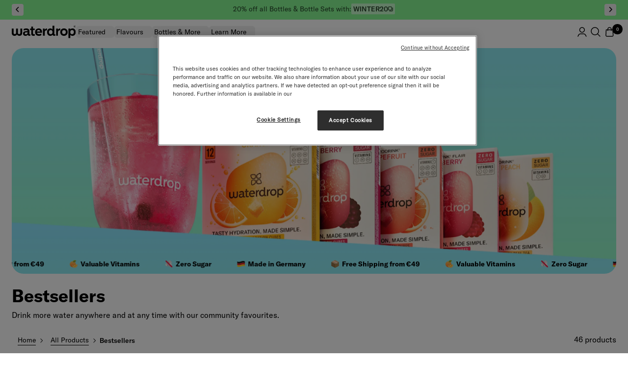

--- FILE ---
content_type: text/html; charset=utf-8
request_url: https://eu.waterdrop.com/collections/bestsellers?variant=39913040806006
body_size: 72343
content:















  

  <!doctype html><html class="no-js antialiased scroll-smooth overflow-x-hidden" lang="en-GB"
        dir="ltr">
  <head>
    
      





      
  <script src="https://cdn.cookielaw.org/scripttemplates/otSDKStub.js" type="text/javascript" charset="UTF-8" defer
          data-language="en-GB" data-domain-script="3714f06d-a314-4f3a-8630-9c96b908f8f8"></script>

  <script>
	  const performanceCookieCategory = "C0002,";
	  const targetingCookieCategory = "C0004,";

	  // Scroll to top function to fix anchoring to the footer
	  function scrollToTopInOneTrust() {
		  // For Safari
		  document.body.scrollTop = 0;
		  // For Chrome, Firefox, IE, and Opera
		  document.documentElement.scrollTop = 0;
	  }

	  // Poll for OneTrust to be loaded and then trigger our wrapper
	  function waitForOneTrust() {
		  hasOneTrustLoaded();
		  let attempts = 0;
		  const interval = setInterval(function () {
			  if (hasOneTrustLoaded() || attempts > 100) {
				  clearInterval(interval);
			  }
			  attempts++;
		  }, 100);
	  }

	  function hasOneTrustLoaded() {
		  if (typeof window.OnetrustActiveGroups === "string" && window.Optanon) {
			  // Trigger our updated OneTrust wrapper
			  optanonWrapper();
			  // Also bind for any OneTrust callbacks
			  window.OptanonWrapper = optanonWrapper;
			  return true;
		  }
		  return false;
	  }

	  function sendConsent(trackingConsent) {
		  window.Shopify.customerPrivacy.setTrackingConsent(trackingConsent, () => {
			  console.log("Happy Days");
		  });
	  }

	  function optanonWrapper() {
			// Trigger scroll to top only if the OneTrust banner is visible (consent not given/rejected yet)
			// with a short delay to let the popup render
			if (window.OneTrust && typeof window.OneTrust.IsAlertBoxClosed === "function" && !window.OneTrust.IsAlertBoxClosed()) {
				setTimeout(scrollToTopInOneTrust, 100);
			}

		  if (typeof OptanonWrapperCount == "undefined") {
			  otGetInitialGrps();
		  }

		  // Delete cookies
		  otDeleteCookie(otIniGrps);

		  // Assign OnetrustActiveGroups to custom variable
		  function otGetInitialGrps() {
			  OptanonWrapperCount = "";
			  otIniGrps = OnetrustActiveGroups;
		  }

		  function otDeleteCookie(iniOptGrpId) {
			  var otDomainGrps = JSON.parse(JSON.stringify(Optanon.GetDomainData().Groups));
			  var otDeletedGrpIds = otGetInactiveId(iniOptGrpId, OnetrustActiveGroups);
			  if (otDeletedGrpIds.length != 0 && otDomainGrps.length != 0) {
				  for (var i = 0; i < otDomainGrps.length; i++) {
					  // Check if CustomGroupId matches
					  if (otDomainGrps[i]["CustomGroupId"] != "" && otDeletedGrpIds.includes(otDomainGrps[i]["CustomGroupId"])) {
						  for (var j = 0; j < otDomainGrps[i]['Cookies'].length; j++) {
							  // Delete cookie
							  eraseCookie(otDomainGrps[i]["Cookies"][j]["Name"]);
						  }
					  }

					  // Check if Hostid matches
					  if (otDomainGrps[i]["Hosts"].length != 0) {
						  for (var j = 0; j < otDomainGrps[i]['Hosts'].length; j++) {
							  //Check if HostId presents in the deleted list and cookie array is not blank
							  if (otDeletedGrpIds.includes(otDomainGrps[i]["Hosts"][j]["HostId"]) && otDomainGrps[i]["Hosts"][j]["Cookies"].length != 0) {
								  for (var k = 0; k < otDomainGrps[i]['Hosts'][j]['Cookies'].length; k++) {
									  //Delete cookie
									  eraseCookie(otDomainGrps[i]["Hosts"][j]["Cookies"][k]["Name"]);
								  }
							  }
						  }
					  }

				  }
			  }
			  otGetInitialGrps(); // Reassign new group ids
		  }

		  // Get inactive ids
		  function otGetInactiveId(customIniId, otActiveGrp) {
			  // Initial OnetrustActiveGroups
			  customIniId = customIniId.split(",");
			  customIniId = customIniId.filter(Boolean);

			  // After action OnetrustActiveGroups
			  otActiveGrp = otActiveGrp.split(",");
			  otActiveGrp = otActiveGrp.filter(Boolean);

			  var result = [];
			  for (var i = 0; i < customIniId.length; i++) {
				  if (otActiveGrp.indexOf(customIniId[i]) <= -1) {
					  result.push(customIniId[i]);
				  }
			  }
			  return result;
		  }

		  // Delete cookie
		  function eraseCookie(name) {
			  //Delete root path cookies
			  domainName = window.location.hostname;
			  document.cookie = name + "=; Max-Age=-99999999; Path=/;Domain=" + domainName;
			  document.cookie = name + "=; Max-Age=-99999999; Path=/;";

			  // Delete LSO in case LSO being used, cna be commented out.
			  localStorage.removeItem(name);

			  // Check for the current path of the page
			  pathArray = window.location.pathname.split("/");
			  // Loop through path hierarchy and delete potential cookies at each path.
			  for (var i = 0; i < pathArray.length; i++) {
				  if (pathArray[i]) {
					  // Build the path string from the Path Array e.g /site/login
					  var currentPath = pathArray.slice(0, i + 1).join("/");
					  document.cookie = name + "=; Max-Age=-99999999; Path=" + currentPath + ";Domain=" + domainName;
					  document.cookie = name + "=; Max-Age=-99999999; Path=" + currentPath + ";";
					  // Maybe path has a trailing slash!
					  document.cookie = name + "=; Max-Age=-99999999; Path=" + currentPath + "/;Domain=" + domainName;
					  document.cookie = name + "=; Max-Age=-99999999; Path=" + currentPath + "/;";


				  }
			  }
		  }

		  const trackingConsent = !!window.OnetrustActiveGroups.includes(performanceCookieCategory) && !!window.OnetrustActiveGroups.includes(targetingCookieCategory);

		  window.Shopify.loadFeatures(
			  [
				  {
					  name: "consent-tracking-api",
					  version: "0.1"
				  }
			  ],
			  error => {
				  if (error) {
					  throw error;
				  }
				  sendConsent(trackingConsent);
			  }
		  );
	  }

	  (function () {
		  waitForOneTrust();
	  })();
  </script>

    

    


  <script src="//eu.waterdrop.com/cdn/shop/t/27/assets/sentry-D0RrhVhJ.js" type="module" crossorigin="anonymous"></script>
  <link rel="modulepreload" href="//eu.waterdrop.com/cdn/shop/t/27/assets/exports-NHIMKJG4.js" crossorigin="anonymous">



    

      
      

      
      
<script>
    window.dataLayer = window.dataLayer || [];
    window.shopifyCustomer = window.shopifyCustomer || {};</script>


  
  <script src="//eu.waterdrop.com/cdn/shop/t/27/assets/wtd-gtm.js?v=104172222489094159181764245895" data-gtm-subdomain="https://load.dt.eu.waterdrop.com"></script>



<script>
    (function () {
        'use strict';

        function handleCustomPixelEvent(event) {
            if (event.data && event.data.event_name === "gtm_custom_pixel_event" && event.data.json) {
                try {
                    var eventData = JSON.parse(event.data.json);

                    // If ecommerce data exists, clear previous ecommerce data
                    if (eventData.ecommerce && Object.keys(eventData.ecommerce).length > 0) {
                        window.dataLayer.push({ecommerce: null});
                    }

                    window.dataLayer.push(eventData);
                } catch (error) {
                    console.error("Error parsing dataLayer JSON:", error);
                }
            }
        }

        // Ensure the event listener is added only once
        if (!window.__customPixelListenerAttached) {
            window.addEventListener('message', handleCustomPixelEvent);
            window.__customPixelListenerAttached = true;
        }
    })();
</script>

<meta charset="utf-8">
    <meta name="viewport" content="width=device-width, initial-scale=1.0">
    <meta name="theme-color" content="#ffffff">

    
      <meta name="facebook-domain-verification" content="0dc550cvi8d803dy6l1nvrgyydssjg"/>
    

    


    <title>Our bestsellers (popular products) | waterdrop®</title><meta name="description" content="Our hottest sets, flavours &amp; water bottles. Discover the most popular waterdrop® products now!"><link rel="canonical" href="https://eu.waterdrop.com/collections/bestsellers"><link rel="shortcut icon" href="//eu.waterdrop.com/cdn/shop/files/favicon_cc39d5bb-f16b-48ca-831c-08c7d0c6bbd3_96x96.png?v=1721809572" type="image/png"><link rel="preconnect" href="https://cdn.shopify.com">
    <link rel="dns-prefetch" href="https://www.google-analytics.com"><link rel="preconnect" href="https://fonts.shopifycdn.com" crossorigin>
<link rel="preload" as="image" media="(max-width: 740px)" imagesizes="100vw"
            imagesrcset="
//eu.waterdrop.com/cdn/shop/collections/Bestsellers_3_400x600_crop_center.jpg?v=1716292053 400w, //eu.waterdrop.com/cdn/shop/collections/Bestsellers_3_500x600_crop_center.jpg?v=1716292053 500w, //eu.waterdrop.com/cdn/shop/collections/Bestsellers_3_600x600_crop_center.jpg?v=1716292053 600w, //eu.waterdrop.com/cdn/shop/collections/Bestsellers_3_700x600_crop_center.jpg?v=1716292053 700w, //eu.waterdrop.com/cdn/shop/collections/Bestsellers_3_800x600_crop_center.jpg?v=1716292053 800w, //eu.waterdrop.com/cdn/shop/collections/Bestsellers_3_900x600_crop_center.jpg?v=1716292053 900w, //eu.waterdrop.com/cdn/shop/collections/Bestsellers_3_973x600_crop_center.jpg?v=1716292053 973w
">
      <link rel="preload" as="image" media="(min-width: 741px)" imagesizes="100vw"
            imagesrcset="
//eu.waterdrop.com/cdn/shop/collections/Bestsellers_3_600x.jpg?v=1716292053 600w, //eu.waterdrop.com/cdn/shop/collections/Bestsellers_3_700x.jpg?v=1716292053 700w, //eu.waterdrop.com/cdn/shop/collections/Bestsellers_3_800x.jpg?v=1716292053 800w, //eu.waterdrop.com/cdn/shop/collections/Bestsellers_3_973x.jpg?v=1716292053 973w
"><meta property="og:type" content="website">
  <meta property="og:title" content="Bestsellers"><meta property="og:image" content="http://eu.waterdrop.com/cdn/shop/collections/Bestsellers_3.jpg?v=1716292053">
  <meta property="og:image:secure_url" content="https://eu.waterdrop.com/cdn/shop/collections/Bestsellers_3.jpg?v=1716292053">
  <meta property="og:image:width" content="973">
  <meta property="og:image:height" content="1050"><meta property="og:description" content="Our hottest sets, flavours &amp; water bottles. Discover the most popular waterdrop® products now!"><meta property="og:url" content="https://eu.waterdrop.com/collections/bestsellers">
<meta property="og:site_name" content="waterdrop® EU"><meta name="twitter:card" content="summary"><meta name="twitter:title" content="Bestsellers">
  <meta name="twitter:description" content="
Our community favourites."><meta name="twitter:image" content="https://eu.waterdrop.com/cdn/shop/collections/Bestsellers_3_1200x1200_crop_center.jpg?v=1716292053">
  <meta name="twitter:image:alt" content="Bestsellers">
    



    <link rel="preload" href="//eu.waterdrop.com/cdn/fonts/figtree/figtree_n5.3b6b7df38aa5986536945796e1f947445832047c.woff2" as="font" type="font/woff2" crossorigin><link rel="preload" href="//eu.waterdrop.com/cdn/fonts/figtree/figtree_n4.3c0838aba1701047e60be6a99a1b0a40ce9b8419.woff2" as="font" type="font/woff2" crossorigin><style>
  /* Typography (heading) */
  @font-face {
  font-family: Figtree;
  font-weight: 500;
  font-style: normal;
  font-display: swap;
  src: url("//eu.waterdrop.com/cdn/fonts/figtree/figtree_n5.3b6b7df38aa5986536945796e1f947445832047c.woff2") format("woff2"),
       url("//eu.waterdrop.com/cdn/fonts/figtree/figtree_n5.f26bf6dcae278b0ed902605f6605fa3338e81dab.woff") format("woff");
}

@font-face {
  font-family: Figtree;
  font-weight: 500;
  font-style: italic;
  font-display: swap;
  src: url("//eu.waterdrop.com/cdn/fonts/figtree/figtree_i5.969396f679a62854cf82dbf67acc5721e41351f0.woff2") format("woff2"),
       url("//eu.waterdrop.com/cdn/fonts/figtree/figtree_i5.93bc1cad6c73ca9815f9777c49176dfc9d2890dd.woff") format("woff");
}

/* Typography (body) */
  @font-face {
  font-family: Figtree;
  font-weight: 400;
  font-style: normal;
  font-display: swap;
  src: url("//eu.waterdrop.com/cdn/fonts/figtree/figtree_n4.3c0838aba1701047e60be6a99a1b0a40ce9b8419.woff2") format("woff2"),
       url("//eu.waterdrop.com/cdn/fonts/figtree/figtree_n4.c0575d1db21fc3821f17fd6617d3dee552312137.woff") format("woff");
}

@font-face {
  font-family: Figtree;
  font-weight: 400;
  font-style: italic;
  font-display: swap;
  src: url("//eu.waterdrop.com/cdn/fonts/figtree/figtree_i4.89f7a4275c064845c304a4cf8a4a586060656db2.woff2") format("woff2"),
       url("//eu.waterdrop.com/cdn/fonts/figtree/figtree_i4.6f955aaaafc55a22ffc1f32ecf3756859a5ad3e2.woff") format("woff");
}

@font-face {
  font-family: Figtree;
  font-weight: 600;
  font-style: normal;
  font-display: swap;
  src: url("//eu.waterdrop.com/cdn/fonts/figtree/figtree_n6.9d1ea52bb49a0a86cfd1b0383d00f83d3fcc14de.woff2") format("woff2"),
       url("//eu.waterdrop.com/cdn/fonts/figtree/figtree_n6.f0fcdea525a0e47b2ae4ab645832a8e8a96d31d3.woff") format("woff");
}

@font-face {
  font-family: Figtree;
  font-weight: 600;
  font-style: italic;
  font-display: swap;
  src: url("//eu.waterdrop.com/cdn/fonts/figtree/figtree_i6.702baae75738b446cfbed6ac0d60cab7b21e61ba.woff2") format("woff2"),
       url("//eu.waterdrop.com/cdn/fonts/figtree/figtree_i6.6b8dc40d16c9905d29525156e284509f871ce8f9.woff") format("woff");
}

:root {/* pre-defined root colors */
    --white: #FFFFFF;
    --off-white: #F7F5F4;
    --microdrink: #EFEAE4;
    --turquoise: #CEDACF;
    --umber: #A8908E;
    --signal: #E1EF66;
    --black: #000000;
    --midtone: #666666;
    --light-grey: #E0E0E0;
    --grey: #F3F3F3;
    --red: #D72E3F;
    --green: #2DA673;

    /* spacings */
    --spacing-2: 2px;
    --spacing-4: 4px;
    --spacing-6: 6px;
    --spacing-8: 8px;
    --spacing-10: 10px;
    --spacing-12: 12px;
    --spacing-14: 14px;
    --spacing-16: 16px;
    --spacing-20: 20px;
    --spacing-24: 24px;
    --spacing-26: 26px;
    --spacing-32: 32px;
    --spacing-40: 40px;
    --spacing-48: 48px;
    --spacing-60: 60px;
    --spacing-64: 64px;
    --spacing-80: 80px;
    --spacing-160: 160px;

    /* adjustable colors */
    --primary-100: #000000;
    --primary-50: #c4c4c4;
    --primary-66: #666666;
    --primary-30: #d8d8d8;
    --primary-25: #e0e0e0;
    --primary-15: #e0e0e0;
    --primary-0: #ffffff;
    --focus-100: #252dee;
    --focus-75: #4f55f6;
    --focus-50: #7e83ed;
    --focus-25: #c8caff;
    --focus-0: #eff0ff;
    --border-primary: var(--primary-100);
    --border-primary-inverse: var(--primary-0);
    --border-success: var(--success-100);
    --border-focused: var(--focus-100);
    --border-error: var(--error-100);
    --border-info: var(--info-100);
    --border-active: var(--primary-50);
    --border-disabled: var(--primary-25);
    --border-separator: #eeeeee;
    --background-primary: #fff;
    --background-gray: #e0e0e0;
    --background-faint: #f8f8f8;
    --background-strong: #bbf3a2;
    --background-success: #dff2ea;
    --background-error: #f9e0e2;
    --background-primary-50: rgba(255, 255, 255, 0.5);
    --background-primary-inverse: #000;
    --background-primary-inverse-20: rgba(0, 0, 0, 0.2);
    --heading-color: var(--primary-100);
    --text-primary: var(--primary-100);
    --text-primary-inverse: var(--primary-0);
    --text-color: var(--primary-100);
    --text-success: #2da665;
    --background: 255, 255, 255;
    --secondary-background: 240, 238, 235;
    --border-color: 217, 217, 217;
    --border-color-darker: 153, 153, 153;
    --success-color: 118, 173, 135;
    --success-background: 228, 239, 231;
    --error-color: 213, 77, 77;
    --error-background: 252, 243, 243;
    --primary-button-background: 0, 0, 0;
    --primary-button-text-color: 255, 255, 255;
    --secondary-button-background: 255, 255, 255;
    --secondary-button-text-color: 0, 0, 0;
    --primary-button-light-background: 255, 255, 255;
    --primary-button-light-text-color: 0, 0, 0;
    --secondary-button-light-background: 255, 255, 255;
    --secondary-button-light-text-color: 0, 0, 0;
    --secondary-button-light-w-text-color: 255, 255, 255;
    --input-active: var(--primary-50);
    --input-pressed: var(--primary-50);
    --input-success: var(--text-success);
    --input-success-hover: #3ab472;
    --input-secondary-hover-20: rgb(216 216 216 / 20%);
    --input-secondary-hover-40: rgb(216 216 216 / 40%);
    --disabled-button-background: 213, 213, 213;
    --product-on-sale-accent: 213, 77, 77;
    --product-sold-out-accent: 0, 0, 0;
    --product-custom-label-background: 0, 0, 0;
    --product-custom-label-text-color: 255, 255, 255;
    --product-custom-label-2-background: 245, 241, 236;
    --product-custom-label-2-text-color: 0, 0, 0;
    --product-low-stock-text-color: 213, 77, 77;
    --product-in-stock-text-color: 118, 173, 135;
    --loading-bar-background: 0, 0, 0;

    /* We duplicate some "base" colors as root colors, which is useful to use on drawer elements or popover without. Those should not be overridden to avoid issues */
    --root-heading-color: 0, 0, 0;
    --root-text-color: 0, 0, 0;
    --root-background: 255, 255, 255;
    --root-border-color: 217, 217, 217;
    --root-primary-button-background: 0, 0, 0;
    --root-primary-button-text-color: 255, 255, 255;

    --base-font-size: 16px;
    --heading-font-style: normal;
    --heading-text-transform: normal;
    --text-font-weight: 400;
    --text-font-style: normal;
    --text-font-bold-weight: 600;

    /* Typography (font family) */

    --gt-bold: "GT America Standard Bold", sans-serif;
    --gt-medium: "GT America Standard Medium", sans-serif;
    --gt-regular: "GT America Standard Regular", sans-serif;

    /* Typography (font size) */
    --heading-xxsmall-font-size: 11px;
    --heading-xsmall-font-size: 11px;
    --heading-small-font-size: 12px;
    --heading-large-font-size: 2.25rem;
    --heading-h1-font-size: 2.25rem;
    --heading-h1-1-font-size: 2.25rem;
    --heading-h2-font-size: 1.875rem;
    --heading-h3-font-size: 1.875rem;
    --heading-h4-font-size: 1.625rem;
    --heading-h5-font-size: 1.5rem;
    --heading-h5-override-font-size: 1.5rem;
    --heading-h6-font-size: 1.5rem;
    --heading-h7-font-size: 1.25rem;
    --heading-h8-font-size: 1rem;
    --heading-h9-font-size: 0.875rem;
    --heading-h10-font-size: 0.875rem;
    --heading-h11-font-size: 0.875rem;

    --text-p1-font-size: 1rem;
    --text-p2-font-size: 1rem;
    --text-p3-font-size: 0.75rem;
    --text-p4-font-size: 0.75rem;
    --text-p5-font-size: 0.875rem;
    --text-p6-font-size: 0.625rem;
    --text-p7-font-size: 0.625rem;

    /* Typography (line-height) */

    --heading-h1-line-height: 2.813rem;
    --heading-h1-1-line-height: 2.813rem;
    --heading-h2-line-height: 2.375rem;
    --heading-h3-line-height: 2.375rem;
    --heading-h4-line-height: 2.063rem;
    --heading-h5-line-height: 1.875rem;
    --heading-h5-override-line-height: 2.25rem;
    --heading-h6-line-height: 1.875rem;
    --heading-h7-line-height: 1.563rem;
    --heading-h8-line-height: 1.25rem;
    --heading-h9-line-height: 1.125rem;
    --heading-h10-line-height: 1.125rem;
    --heading-h11-line-height: 1.125rem;

    --text-p1-line-height: 1.5rem;
    --text-p2-line-height: 1.25rem;
    --text-p3-line-height: 0.938rem;
    --text-p4-line-height: 0.938rem;
    --text-p5-line-height: 1.125rem;
    --text-p6-line-height: 0.75rem;
    --text-p7-line-height: 0.75rem;

    /* Control the look and feel of the theme by changing radius of various elements */
    --button-border-radius: 4px;
    --block-border-radius: 0px;
    --block-border-radius-reduced: 0px;
    --color-swatch-border-radius: 100%;
    --border-radius-s: 4px;
    --border-radius-m: 10px;

    /* Button size */
    --button-height: 48px;
    --button-small-height: 40px;

    /* Form related */
    --form-input-field-height: 48px;
    --form-input-gap: 16px;
    --form-submit-margin: 24px;

    /* Product listing related variables */
    --product-list-block-spacing: 32px;

    /* Video related */
    --play-button-background: 255, 255, 255;
    --play-button-arrow: 0, 0, 0;

    /* Other */
    --zoom-cursor-svg-url: url(//eu.waterdrop.com/cdn/shop/t/27/assets/zoom-cursor.svg?v=46904588451712122051703236765);
    --zoom-in-cursor-svg-url: url(//eu.waterdrop.com/cdn/shop/t/27/assets/zoom-in-cursor.svg?v=36762226664430561261703236766);
    --zoom-out-cursor-svg-url: url(//eu.waterdrop.com/cdn/shop/t/27/assets/zoom-out-cursor.svg?v=7848316179582052231703236767);
    --arrow-right-svg-url: url(//eu.waterdrop.com/cdn/shop/t/27/assets/arrow-right.svg?v=82974362315408587111703235940);
    --arrow-left-svg-url: url(//eu.waterdrop.com/cdn/shop/t/27/assets/arrow-left.svg?v=130839487889512716961703235938);
    --checkmark-svg-url: url(//eu.waterdrop.com/cdn/shop/t/27/assets/checkmark.svg?v=175854433503150797861703235945);
    --star-filled-svg-url: url(//eu.waterdrop.com/cdn/shop/t/27/assets/star_filled.svg?v=183415066981302263521703236745);
    --star-outline-svg-url: url(//eu.waterdrop.com/cdn/shop/t/27/assets/star_outline.svg?v=80119844760433478431703236746);
    --ajax-loader: url(//eu.waterdrop.com/cdn/shop/t/27/assets/ajax-loader.gif?v=344831891803776881703235935);
    --enable-sticky-announcement-bar: 0;

    /* Some useful variables that we can reuse in our CSS. Some explanation are needed for some of them:
       - container-max-width-minus-gutters: represents the container max width without the edge gutters
       - container-outer-width: considering the screen width, represent all the space outside the container
       - container-outer-margin: same as container-outer-width but get set to 0 inside a container
       - container-inner-width: the effective space inside the container (minus gutters)
       - grid-column-width: represents the width of a single column of the grid
       - vertical-breather: this is a variable that defines the global "spacing" between sections, and inside the section
                            to create some "breath" and minimum spacing
     */
    --container-max-width: 1600px;
    --container-gutter: 12px;
    --container-max-width-minus-gutters: calc(var(--container-max-width) - (var(--container-gutter)) * 2);
    --container-outer-width: max(calc((100vw - var(--container-max-width-minus-gutters)) / 2), var(--container-gutter));
    --container-outer-margin: var(--container-outer-width);
    --container-inner-width: calc(100vw - var(--container-outer-width) * 2);

    --grid-column-count: 10;
    --grid-gap: 24px;
    --grid-column-width: calc((100vw - var(--container-outer-width) * 2 - var(--grid-gap) * (var(--grid-column-count) - 1)) / var(--grid-column-count));

    --vertical-breather: 36px;
    --vertical-breather-tight: 36px;

    /* Shopify related variables */
    --payment-terms-background-color: #ffffff;
  }

  :root[lang="bs"],
  :root[lang="bg"],
  :root[lang="el"],
  :root[lang="hr-HR"],
  :root[lang="mk-MK"],
  :root[lang="ru"],
  :root[lang="sr"],
  :root[lang="uk"] {
    --gt-medium: "GT America LCG Standard Medium", sans-serif;
    --gt-regular: "GT America LCG Standard Regular", sans-serif;
  }

  :root[lang="vi"] {
    --gt-medium: "GT America LV Standard Medium", sans-serif;
    --gt-regular: "GT America LV Standard Regular", sans-serif;
  }

  :root[lang="ja"] {
      --gt-regular: "M PLUS 1p", sans-serif;
      --gt-medium: "M PLUS 1p", sans-serif;
  }

  @media screen and (min-width: 741px) {
    :root {
      --container-gutter: 40px;
      --grid-column-count: 20;
      --vertical-breather: 48px;
      --vertical-breather-tight: 48px;

      /* Form related */
      --form-input-field-height: 52px;
      --form-submit-margin: 32px;

      /* Button size */
      --button-height: 52px;
      --button-small-height: 44px;
    }
  }

  @media screen and (min-width: 1000px) {
    :root {
      --container-gutter: 1.5rem;
    }
  }

  @media screen and (min-width: 1200px) {
    :root {
      --vertical-breather: 64px;
      --vertical-breather-tight: 48px;
      --product-list-block-spacing: 48px;

      /* Typography */
      --heading-large-font-size: 3.75rem;
      --heading-h1-font-size: 3.75rem;
      --heading-h1-1-font-size: 3.75rem;
      --heading-h2-font-size: 3rem;
      --heading-h3-font-size: 3rem;
      --heading-h4-font-size: 2.25rem;
      --heading-h5-font-size: 1.875rem;
      --heading-h5-override-font-size: 1.875rem;
      --heading-h6-font-size: 1.875rem;
      --heading-h7-font-size: 1.5rem;
      --heading-h8-font-size: 1rem;
      --heading-h9-font-size: 0.875rem;
      --heading-h10-font-size: 0.875rem;
      --heading-h11-font-size: 1rem;

      --text-p1-font-size: 1rem;
      --text-p2-font-size: 1rem;
      --text-p3-font-size: 0.875rem;
      --text-p4-font-size: 0.875rem;
      --text-p5-font-size: 0.875rem;
      --text-p6-font-size: 0.75rem;
      --text-p7-font-size: 0.5rem;

      /* Typography (line-height) */

      --heading-h1-line-height: 4.688rem;
      --heading-h1-1-line-height: 4.688rem;
      --heading-h2-line-height: 3.75rem;
      --heading-h3-line-height: 3.75rem;
      --heading-h4-line-height: 2.813rem;
      --heading-h5-line-height: 2.375rem;
      --heading-h5-override-line-height: 2.375rem;
      --heading-h6-line-height: 2.375rem;
      --heading-h7-line-height: 1.875rem;
      --heading-h8-line-height: 1.25rem;
      --heading-h9-line-height: 1.125rem;
      --heading-h10-line-height: 1.125rem;
      --heading-h11-line-height: 1.250rem;

      --text-p1-line-height: 1.5rem;
      --text-p2-line-height: 1.25rem;
      --text-p3-line-height: 1.125rem;
      --text-p4-line-height: 1.125rem;
      --text-p5-line-height: 1.125rem;
      --text-p6-line-height: 0.9375rem;
      --text-p7-line-height: 0.625rem;
    }
  }

  @media screen and (min-width: 1600px) {
    :root {
      --vertical-breather: 64px;
      --vertical-breather-tight: 48px;
    }
  }
</style>
    




<script>
  // This allows to expose several variables to the global scope, to be used in scripts
  window.themeVariables = window.themeVariables || {};
  window.themeVariables = {
    request: {
      pageType: "collection"
    },
    page: {
      handle: null
    },
    shop: {
      url: "https:\/\/eu.waterdrop.com",
      email: "info@waterdrop.com",
      description: "waterdrop® enriches your water with fruit and plant extracts to help you drink more. Find your favourite flavour and order now!",
      currency: "EUR"
    },
    template: {
      fileName: "collection.wd-collection-01-new"
    },
    settings: {
      direction: "ltr",
      pageType: "collection",
      cartCount: 0,
      moneyFormat: "€{{amount_with_comma_separator}}",
      moneyWithCurrencyFormat: "€{{amount_with_comma_separator}} EUR",
      discountMode: "percentage",
      currencyCodeEnabled: false,
      searchMode: "product,article,page,collection",
      searchUnavailableProducts: "last",
      cartType: "drawer",
      cartCurrency: "EUR",
      mobileZoomFactor: 2.5,
      whiteColorLabel: "White",
      colorLabelList: "color,colour,flavor,flavour,lid,bottle colour,lid colour",
      cookieBannerEnabled: true,
      
      newFlyoutCartEnabled: true,
      rechargeStorefrontApiKey: "",
      colorSwatches: "love,love.png|defence,defence.png|clean,clean.png|youth,youth.png|glow,glow.png|relax,relax.png|zen,zen.png|focus,focus.png|boost,boost.png|breeze,breeze.png|sky,sky.png|transparent,clear.png|nero,#4E4E4E|neon yellow,Swatch-TURBO.png|black + neon yellow,Swatch-blackandyellow.png|boost - microdrink 3-pack,boost.png|fruit fusion – microtea 3-pack,fruit-fusion.png|nero – microenergy 3-pack,#4E4E4E|snow - microdrink 3-pack,snow-clear.png|frosted,#E2E2E2|frosted glass,BlackFrosted-Swatch.png|vibe clear,vibe-clear.png|love clear,love.png|clean clear,clean.png|boost clear,boost.png|focus clear,focus.png|flair clear,flair-clear.png|youth clear,youth.png|zen clear,zen.png|glow clear,glow.png|defence clear,defence.png|relax clear,relax.png|flair matt,flair-matt.png|youth matt,youth.png|glow matt,glow.png|relax matt,relax.png|defence matt,defence.png|zen matt,zen.png|love matt,love.png|focus matt,focus.png|clean matt,clean.png|boost matt,boost.png|hibiscus 400ml,hibisucs-400ml.png|lily 600ml,lily-600ml.png|poppy 1l,poppy-1L.png|royal rooibos,royal-rooibos.png|golden assam,golden-assam.png|green oasis,green-oasis.png|fruit fusion,fruit-fusion.png|mellow mint,mellow-mint.png|oriental spice,oriental-spice.png|white blossom,white-blossom.png|mellow mint matt,mellow-mint.png|white blossom matt,white-blossom.png|oriental spice matt,oriental-spice.png|royal rooibos matt,royal-rooibos.png|golden assam matt,golden-assam.png|green oasis matt,green-oasis.png|fruit fusion matt,fruit-fusion.png|tilly tiger,tilly-tiger.png|tiger,tilly-tiger.png|roxy racoon,roxy-racoon.png|racoon,roxy-racoon.png|bruno bear,bear.png|bear,bear.png|pico penguin,pico-penguin.png|freddy frog,freddy-frog.png|frog,freddy-frog.png|scotty squirrel,scotty-squirrel.png|squirrel,scotty-squirrel.png|velvet apple,velvet apple.png|orchid,orchid.png|hoya,hoya.png|flair,flair.png|white glossy,#E2E2E2|marble glossy,marble-glossy.png|white matt,#E2E2E2|clear glass,clear.png|glossy steel,#E2E2E2|clear,clear.png|blue brushed,blue-brushed.png|bronze brushed,bronze-brushed.png|taupe brushed,taupe-brushed.png|charcoal brushed,charcoal-brushed.png|brushed silver,brushed-silver.png|stainless steel brushed,brushed-silver.png|sage metallic,sage-metallic.png|sports bottle - charcoal brushed,charcoal-brushed.png|glass bottle - black frosted,#4E4E4E|love edition glass,love.png|valentine's glass,Valentines.png|neon yellow,#F9EC8F|spout lid black,#000000|spout lid neon yellow,#DFF029|loop lid black,#000000|light yellow sand,#FFD79F|light orange sand,#FFD0B3|light mint sand,#CFE7C4|light pink sand,#FFD7CE|turquoise matt,#6F8995|harbour blue matt,#6F8995|purple matt,#777282|pastel purple matt,#E0DBE1|pink matt,#A45869|pastel pink matt,#E0AFC4|olive matt,#9EAB90|pastel olive matt,#CFDDBB|pastel turquoise matt,#B8DDE7|orange matt,#CF785F|pastel orange matt,#F6CFAA|yellow matt,#EECF68|pastel yellow matt,#F6E0A5|black matt,#000000|pastel magenta matt,#F6DADF|pastel red matt,#F0C2B4|pastel green matt,#CFE0D8|dusty pink matt,#BF9B97|terracotta matt,#D58B72|sage matt,#759261|taupe matt,#9F9387|berry matt,#B95C67|mint matt,#578C88|tangerine matt,#C96E51|tangerine,#C96E51|bamboo clear,#E2E2E2|black frosted,#4E4E4E|purple,#777282|lavender,#E0DBE1|dandelion,#EECF68|rose,#C2A095|blush,#C2A095|olive,#9EAB90|turquoise,#6F8995|black,#000000|dark taupe,#484037|dark sage,#284134|terracotta marble,#D58B72|taupe marble,#9F9387|sage marble,#7592|berry marble,#CA8F8F|mint marble,#94AE9C|pink marble,#C2A095|yellow marble,#E2A762|dark green clear,#588775|nero clear,#4E4E4E|light pink clear,#E0AFC4|black clear,#4E4E4E|white frosted,white-frosted.png|bright yellow,#dff029|bright red,#e93d3f|bright blue,#0033a1|blush lavender,#D1C3D6|pink rose,#E6BBC7|daffodil,#E1D661|dark raspberry,#8D1B34|canyon,canyon.png|bright yellow,#DFF029|bright blue,#0033A1|bright red,#E93D3F|oro,oro.png|oro clear,oro.png|snow clear,snow-clear.png|beige matt,#FFD79F|taupe matt,#9F9387|purple matt,#FFD7CE|green pastel matt,#CFDDBB|black transparent,#4E4E4E|transparent,clear.png|light pink transparent,#E0AFC4|sky,sky.png|blue glossy,blue-glossy.png|cream matt,#F0EEE9|taupe brushed,taupe-brushed.png|light taupe brushed,taupe-brushed.png|banana,banana.png|olives,olives.png|bottle brush,#484037|turquoise frosted,#B8DDE7|olive green frosted,#CFDDBB|pink frosted,#E0AFC4|bright green,#62CAA9|snow x rosie glass,snow.png|snow glass 2023,snow.png|metal thermo steel brushed bronze,bronze-brushed.png|glossy glass,black_glossy.png|cola,cola.png|vibe,vibe.png|snow,snow.png|koko piña,koko-pina.png|600ml forest,sila-watermelon.png|1l ocean,sila-grapefruit.png|1.4l stone,sila-lemon.png|neon pink,neon-pink.png|berry,microlyte-berry-swatch.png|glass bottle - black frosted,#4E4E4E|sports bottle - charcoal brushed,charcoal-brushed.png|blue 400ml,blue-400ml.png|orange 600ml,orange-600ml.png|pink 1l,pink-1L.png|blackberry glass,Blackberry-glass.png|blackberry,blackberry.png|white,#E2E2E2|lavender glossy,#B5AAC5|pastel green glossy,#B9C29D|pastel yellow glossy,#D9C396|brand green,#bbf3a2|ice tea pink,ice-tea-raspberry.png|ice tea purple,ice-tea-blueberry.png|ice tea orange,ice-tea-peach.png|purple,ice-tea-blueberry.png|ice tea raspberry,ice-tea-raspberry.png|ice tea blueberry,ice-tea-blueberry.png|ice tea peach,ice-tea-peach.png|ice tea lemon,ice-tea-lemon.png|shiro,shiro.png|hibiscus,hibiscus.png|lemon,lemon.png|orange,orange.png|grapefruit,grapefruit.png|cream glossy,#F0EEE9|green transparent,#ADD9AD|cream matt,#F0EEE9|ac red,#700829|advent calendar red,#700829|pomegranate,pomegranate.png|peach,peach.png|mango,mango.png|hibiscus,hibiscus.png|star fruit,star-fruit.png|lemon-lime,lemon-lime.png|blackcurrant,blackcurrant.png|raspberry,raspberry.png|watermelon,watermelon.png|physalis,physalis.png|passion fruit,passion-fruit.png|harbour blue,#6993A6|burgundy,#813F4F|pastel turquoise,#B5DCE6|dark green,#92E17F|charcoal,#0D1922|soft pink,#E58F94|brand green,#ACE195|slate blue,#7697AC|off-white,#EFE8DB|iridescent,#f4d1e3|violet,#CBBED7|tropical fusion,tropical-fusion.png|blueberry,microlyte-blueberry-swatch.png|melon,microlyte-melon-swatch.png|cosy christmas,#932C38|starry wonderland,#D8D1CD|light blue,#58EFFF|light pink,#F6D2DC|marigold,#FFCC6F|pink,#d4006f|orange,#FF970F|red,#f32735|mango boost,mango_boost.png|cherry boost,cherry_boost.png|berry boost,berry-boost-swatch.png|blue and blue,#6F8995|pink and pink,#E0AFC4|blue and pink,blue-and-pink.png|pink shimmer,#DBA8B8|pink,#F2406B|cola + cherry boost,cherry_boost.png|cola + orange,orange.png|cola + lemon-lime,lemon-lime.png|ice tea peach + lemon,PE_LE_1.png|ice tea raspberry + peach,RA_PE_1.png|ice tea lemon + raspberry,LE_RA_1.png|wildberry,#B33762|lilac,#C9BAF0|yellow,#FEE5AD|paradise fusion,PARADISE.png|wildberry fusion,WILDBERRY_1.png|fusion mix twinpack,Fusions-Twinpack-Swatch_1.png|fusion mix,Fusions-Twinpack-Swatch_1.png|paradise fusion twinpack,PARADISE.png|wildberry fusion twinpack,WILDBERRY_1.png|apple,Apple-Swatch-Fruit_1.png|frosted lime,FL-swatch.png|butter yellow,#F2D896|raspberry melissa,Swatch-Melissa_1_1.png|lemon mint,Swatch-Lemon_Mint_1_1.png|verbena citrus,Swatch-Verbena_1_1.png|pomegranate mint,Swatch-Pomegranate_1_1.png|ricola edition glass,Ricola_Bottle_Swatch_1_1.png|apple boost,APPLE-swatch.png|lemonade boost,Pink_Lemonade-Flavour_1_1.png|pink lemonade,Pink_Lemonade-Flavour_1_1.png|turbo boost,TURBO-BOOST.png|city green,city-green.png|city white,city-white.png|cola orange,COLAORANGE-Swatch.png|steel,#000000|explorer,#E58F94|thermo steel,#CFDDBB|edition glass,boost.png|ice blue,#C2D5ED|fir green,#0C5640|deep red,#9C182F|paddy panda,#25282A|tilly tiger,#E4734C|pico penguin,#384867|cola orange + lemon lime,COLA_ORANGE_-_LEMON_LIME_-_SWATCH_1.png|mango boost + cherry boost,CHERRY_BOOST_-_MANGO_BOOST-SWATCH_1.png|double pink lemonade,Pink_Lemonade-Flavour_1_1_1.png|yay caffeine!,caffeine.png|nay caffeine!,swatch-water.png|performance green,Swatch-Performance-Green.png|performance purple,Swatch-Performance-Purple.png|performance navy,Swatch-Performance-Blue.png|performance pink,Swatch-Performance-Pink.png",
    },

    routes: {
      host: "eu.waterdrop.com",
      rootUrl: "\/",
      rootUrlWithoutSlash: "",
      cartUrl: "\/cart",
      cartAddUrl: "\/cart\/add",
      cartChangeUrl: "\/cart\/change",
      searchUrl: "\/search",
      predictiveSearchUrl: "\/search\/suggest",
      productRecommendationsUrl: "\/recommendations\/products"
    },

    strings: {
      accessibilityDelete: "Delete",
      accessibilityClose: "Close",
      collectionSoldOut: "Sold out",
      collectionDiscount: "-@savings@",
      productSalePrice: "Sale price",
      productRegularPrice: "Regular price",
      productFormUnavailable: "Unavailable",
      productFormSoldOut: "Sold out",
      productFormPreOrder: "Pre-order",
      productFormAddToCart: "Add to cart",
      productFormSubscribe: "Subscribe",
      productSubscriptionAdditionalSaving: "Add @qty_needed@ more pack(s) to unlock @next_tier_discount@",
      productSubscriptionUnlockedTier: "Congrats! You unlocked @current_tier_discount@ off!",
      searchNoResults: "No results could be found.",
      searchNewSearch: "New search",
      searchProducts: "Products",
      searchArticles: "Blog articles",
      searchPages: "Pages",
      searchCollections: "Collections",
      cartViewCart: "View cart",
      cartItemAdded: "Item added to your cart!",
      cartItemAddedShort: "Added to your cart!",
      cartAddOrderNote: "Add order note",
      cartEditOrderNote: "Edit order note",
      shippingEstimatorNoResults: "Sorry, we do not ship to your address.",
      shippingEstimatorOneResult: "There is one shipping rate for your address:",
      shippingEstimatorMultipleResults: "There are several shipping rates for your address:",
      shippingEstimatorError: "One or more error occurred while retrieving shipping rates:",
      noMoreStock: "No more stock",
      countdownTimerDays: "Days",
      countdownTimerHours: "Hours",
      countdownTimerMinutes: "Minutes",
      countdownTimerSeconds: "Seconds",
    },
    libs: {
      flickity: "\/\/eu.waterdrop.com\/cdn\/shop\/t\/27\/assets\/flickity.js?v=7371222024733052561703235981",
      qrCode: "\/\/eu.waterdrop.com\/cdn\/shopifycloud\/storefront\/assets\/themes_support\/vendor\/qrcode-3f2b403b.js"
    },
    breakpoints: {
      xs: "(max-width: 360px)",
      sm: "(min-width: 600px)",
      md: "(min-width: 960px)",
      lg: "(min-width: 1280px)",
      xl: "(min-width: 1600px)",
      phone: "screen and (max-width: 740px)",
      tablet: "screen and (min-width: 741px) and (max-width: 999px)",
      tabletAndUp: "screen and (min-width: 741px)",
      pocket: "screen and (max-width: 999px)",
      lap: "screen and (min-width: 1000px) and (max-width: 1199px)",
      lapAndUp: "screen and (min-width: 1000px)",
      desktop: "screen and (min-width: 1200px)",
      wide: "screen and (min-width: 1400px)"
    },
    breakpointsValues: {
      xs: 360,
      sm: 600,
      md: 960,
      lg: 1280,
      xl: 1600
    },
	  info: {
		  name: "Waterdrop",
		  version: "1.0.0"
	  }
  };

  

  window.WATERDROP = window.WATERDROP || {};

  window.WATERDROP = {
    i18n: {
      general: {
        error: "",
        success: "",
        info: ""
      },
      product: {
        thumbnail_label: "Show ",
        engraving: {
          emoji: {
            no_emoji: "No emoji",
            heart: "Heart",
            unicorn: "Unicorn",
            smile: "Smile",
            paw: "Paw",
            rocket: "Rocket",
            sparkles: "Sparkles",
            ball: "Ball",
            flower: "Flower",
            star: "Star",
          }
        }
      },
      cart: {
        general: {
          engraving: "Engraving",
        }
      },
      interval_units: {
        every_day: "",
        every_n_days: "",
        every_week: "",
        every_n_weeks: "",
        every_month: "",
        every_n_months: "",
      },
      items_count: {
        zero: "{{ count }} items",
        one: "{{ count }} item",
        few: "{{ count }} items",
        other: "{{ count }} items"
      },
      money_format: "€{{amount_with_comma_separator}}",
      subscriptions: {
        savings: "{{ savings }}% SAVINGS",
        calculating: "",
        editSubscription: "",
        addAction: "",
        editQuantity: "",
        swapSubscription: "",
        swapAction: "",
        confirm: "",
        swapSuccessful: "",
        swapInfo: "",
        noSwappableFound: "",
        saveChanges: "",
        selectProvince: "",
        save: "",
        cancelSubscription: "",
        yourNewPrice: "",
        selectFrequency: "",
        changesWarning: "",
        claimDelayOfferSuccess: "",
        claimDelayOfferFail: "",
        introHeading: "",
        introBody: "",
        selectCancelReason: "",
        btnNext: "",
        btnContinueAccount: "",
        skipHeading: "",
        skipBody: "",
        skipNextOrder: "",
        skipNextShipment: "",
        cancelSubscription: "",
        noThanksCancel: "",
        swapHeading: "",
        swapBody: "",
        swapBtn: "",
        freeformHeading: "",
        freeformLabel: "",
        keepSubscription: "",
        freeGiftHeading: "",
        freeGiftBody: "",
        claimGiftBtn: "",
        skipSuccess: "",
        skipNextDelivery: "",
        cancelSuccess: "",
        cancelMessage: "",
        freeGiftSuccess: "",
        freeGiftMessage: "",
        loadMore: "",
        nextShipment: "",
        quantity: "",
        addSubscription: "",
        addNewSubscription: "",
        applyDiscount: "",
        changeAddress: "",
        changePayment: "",
        skipDelivery: "",
        onetime: "",
        freeGift: "",
        subtotal: "",
        shipping_cost: "",
        tax: "",
        discount: "",
        total: "",
        taxInfo: "",
        totalInfo: "",
        ok: "",
        itemRemoved: "",
        removeOnetimeHeading: "",
        removeOnetimeContent: "",
        removeDiscountHeading: "",
        removeDiscountContent: "",
        removeDiscountConfirm: "",
        removeDiscountCancel: "",
        discountApplied: "",
        discountRemoved: "",
        addOnetime: "",
        apply: "",
        addCode: "",
        addSubscriptionInfo: "",
        addToOrder: "",
        addSubscriptionSuccess: "",
        noResults: "",
        edit: "",
        editInfo: "",
        cancel: "",
        sendPaymentLink: "",
        notificationSent: "",
        inputFirstName: "",
        inputLastName: "",
        inputCompany: "",
        inputAddress: "",
        inputAddress2: "",
        inputCity: "",
        inputZip: "",
        inputCountry: "",
        inputProvince: "",
        inputPhone: "",
        invalidZip: "",
        oneTimeAlert: {
          title: "",
          content: "",
          button: ""
        },
        removeFromUpcomingOrder: "",
        skipOrderHeading: "",
        skipOrderContent: "",
        skipSuccess: "",
        addedToOrder: "",
        skipError: "",
        scheduledFor: "",
        errors: {
          unknown: "",
          genericError: "",
          billingAddressError: "",
          paymentMethodCanceled: "",
          cardDeclined: "",
          cardErrorGeneral: "",
          cardExpired: "",
          cardUpdatedPending: "",
          cardZipcodeInvalid: "",
          cardNumberIncorrect: "",
          updateCardNeeded: "",
          paymentMethodExpired: "",
          paymentMethodInvalid: "",
          paymentMethodDeclined: "",
          paymentMethodNotFound: "",
          insufficientFunds: "",
          insufficientCredit: "",
          insufficientInventory: "",
          paymentProcessingError: "",
          paypalError: "",
          processingError: "",
          purchaseTypeNotSupported: "",
          fraudDetected: "",
          contractReview: "",
          authenticationRequired: "",
          shippingRateError: "",
          maxRetriesReached: "",
          emptyCharge: "",
          invalidBillingAgreement: "",
          shopifyRejected: "",
          unexpectedError: "",
          unexpectedRegenError: "",
          generalFailure: "",
          paymentProviderDisabled: "",
          variantNotFound: "",
          variantOptionNotFound: "",
          addProductError: "",
        },
        editAddress: "",
        infoSection: {
          title: "",
          text: "",
          buttonText: ""
        }
      },
      collection: {
        product: {
          fromPrice: "From @price@"
        },
        mixMatchAddToCart: "",
        mixMatchAddingToCart: "",
        mixMatchBundleProgress: "",
        mixMatchAddToCartError: "",
        mixMatchAddToCartSuccess: ""
      },
      shipping: {
        duration: {
          standard: "Our current delivery time is @shipping_duration@ business days. Order before December 16th to ensure delivery before Christmas.",
          preOrder: "Advent Calendars are pre-sale items. Your entire order will be shipped from @shipping_duration@.",
          longDelivery: "Our current delivery time is @shipping_duration@ business days"
        },
        price: {
          aboveThreshold: "Free shipping!",
          belowThreshold: "Free shipping from €@shipping_threshold@"
        }
      },
      order_tracking: {
        title: "Track Your Order",
        subtitle_html: "Enter your tracking number or order number to check the status of your order",
        validation: {
          tracking_number_required: "Please enter a tracking number",
          order_number_required: "Please enter an order number",
          shipment_id_required: "Shipment ID is required"
        },
        errors: {
          default: "An error occurred",
          api_error: "An error occurred while fetching your order details. Please try again later.",
          no_events: "No tracking information found for this order",
          unexpected: "We encountered an unexpected error. Please try again later."
        },
        tracking_number: "Tracking Number",
        order_number: "Order Number",
        location: "Location",
        carrier: "Carrier",
        name: "Name",
        contact: "Contact",
        website: "Website",
        timeline: "Timeline",
        status_update: "Status Update",
        tracking_methods: "Order tracking methods",
        summary: "Order summary",
        track: "Check Status",
        loading: "Loading order tracking information",
        loaded: "Order tracking results loaded",
        enter_tracking_code: "Enter tracking number",
        enter_order_number: "Enter order number"
      },
      b2b: {
        register: {
            companyNameConfirmationLabelDefault: "",
            companyNameConfirmationLabelGermany: "",
            companyNameConfirmationLabelAustria: "",
            errorLoggingIn: ""
        }
      },
      engraving: {
        defaultEngraving: "Your engraving"
      },
      a11y: {
        lastSlideMessage: 'Last slide',
        nextSlideMessage: 'Next slide',
        prevSlideMessage: 'Previous slide',
        firstSlideMessage: 'First slide',
        goToSlide: 'Go to slide {{num}}',
        copiedToClipboard: 'Copied to clipboard',
        subscriptionOptions: "",
        quantityIncrease: "Increment",
        quantityDecrease: "Decrement",
        loading: "Loading",
        reload: "Reload",
        retryLong: "",
        pleaseWait: "",
        somethingWentWrong: "",
        tryAgainLater: "",
        removeDiscountCode: "",
        showPassword: "",
        hidePassword: "",
        referAFriendImageAlt: "",
      },
      api: {
        errors: {
            default: "",
            client: "",
            server: "",
        }
      }
    },
    api: {
      ecomServiceUrl: "https:\/\/dropify-ecom-service-pdgavepz2q-ey.a.run.app"
    },
    loyaltylion: {
      redeemThreshold: '',
      
      redeemThresholdFormatted: '',
      getreward: 'Redeem Reward'
    },
    redirectRegistration: {
      redirectUrl: "\/account",
      redirectUrlUtm: "?registration=complete"
    },
    product: null,
    product_metafields: {
      subtitle: null
    },
    methods: {},
    variant: "",
    optimize: {
      ratioABTestEnabled: null,
      ratioABTestExperimentID: null
    },
    settings: {
      free_shipping_threshold: 49,
      subscription: {
        tieredDiscountThresholds: "4:15,6:18,8:20",
      },
      mixMatch: {
        tieredDiscountThresholds: "4:15,6:18,8:20",
      }
    },
  };

  // Environment definition - START
  // Regular expression to match "waterdrop-staging" or "staging-<number>", or "<prefix>-staging-<number>" subdomains
  const STAGING_DOMAIN_PATTERN = /^(.*-)?staging(-\d+)?\..+$/;

  // Check if the host matches the pattern for staging
  window.WATERDROP.env = STAGING_DOMAIN_PATTERN.test("eu.waterdrop.com") ? "staging" : "production";
  // Environment definition - END

  

  window.WATERDROP.storeReviews = {};

  
  window.WATERDROP.storeReviews = {
    ratingValue: "4.61",
    reviewCount: 17727,
    bestRating: "5"
  };
  
if ("noModule" in HTMLScriptElement.prototype) {
    // Old browsers (like IE) that does not support module will be considered as if not executing JS at all
    document.documentElement.className = document.documentElement.className.replace("no-js", "js");

    requestAnimationFrame(() => {
      const viewportHeight = (window.visualViewport ? window.visualViewport.height : document.documentElement.clientHeight);
      document.documentElement.style.setProperty("--window-height", viewportHeight + "px");
    });
  }// Sentry related variables
  
  window.WATERDROP.sentry = window.WATERDROP.sentry || {};
  window.WATERDROP.sentry.THEME_NAME = "LIVE - Focal 2.0";
  window.WATERDROP.sentry.SHOP_NAME = "waterdrop® EU";
  window.WATERDROP.sentry.SHOP_DOMAIN = "eu.waterdrop.com";
  window.WATERDROP.sentry.MARKET = "de";
  window.WATERDROP.sentry.LANGUAGE_ISO_CODE = "en-GB";
  window.WATERDROP.sentry.LANGUAGE_NAME = "British English";
  window.WATERDROP.sentry.IS_LOGGED_IN = "false";
  window.WATERDROP.sentry.CUSTOMER_ID = "null";
</script>


    <script src="//eu.waterdrop.com/cdn/shop/t/27/assets/container-query-polyfill.modern.js?v=170593263009755264351748420536"></script>

    

    <link rel="stylesheet" href="//eu.waterdrop.com/cdn/shop/t/27/assets/custom.css?v=30633907426573193531703235969">
    


  <link href="//eu.waterdrop.com/cdn/shop/t/27/assets/theme-DMeoMlJ1.css" rel="stylesheet" type="text/css" media="all" />


    


  <link href="//eu.waterdrop.com/cdn/shop/t/27/assets/main-Bm7yXTh3.css" rel="stylesheet" type="text/css" media="all" />


    


  <script src="//eu.waterdrop.com/cdn/shop/t/27/assets/common-CwIdHWzd.js" type="module" crossorigin="anonymous"></script>
  <link rel="modulepreload" href="//eu.waterdrop.com/cdn/shop/t/27/assets/cart-kE5W0-D3.js" crossorigin="anonymous">
  <link rel="modulepreload" href="//eu.waterdrop.com/cdn/shop/t/27/assets/logger-pamvzmAu.js" crossorigin="anonymous">
  <link rel="modulepreload" href="//eu.waterdrop.com/cdn/shop/t/27/assets/swiper-core-CXmp7N-x.js" crossorigin="anonymous">
  <link rel="modulepreload" href="//eu.waterdrop.com/cdn/shop/t/27/assets/thumbs-CFg5HCIN.js" crossorigin="anonymous">
  <link rel="modulepreload" href="//eu.waterdrop.com/cdn/shop/t/27/assets/dom-6Bw15H8d.js" crossorigin="anonymous">
  <link rel="modulepreload" href="//eu.waterdrop.com/cdn/shop/t/27/assets/animation-Lj_RU2CY.js" crossorigin="anonymous">
  <link rel="modulepreload" href="//eu.waterdrop.com/cdn/shop/t/27/assets/exports-NHIMKJG4.js" crossorigin="anonymous">


    


  <script src="//eu.waterdrop.com/cdn/shop/t/27/assets/critical-B_D75X2P.js" type="module" crossorigin="anonymous"></script>
  <link rel="modulepreload" href="//eu.waterdrop.com/cdn/shop/t/27/assets/logger-pamvzmAu.js" crossorigin="anonymous">
  <link rel="modulepreload" href="//eu.waterdrop.com/cdn/shop/t/27/assets/customer-portal-CulVuxew.js" crossorigin="anonymous">
  <link rel="modulepreload" href="//eu.waterdrop.com/cdn/shop/t/27/assets/exports-NHIMKJG4.js" crossorigin="anonymous">
  <link rel="modulepreload" href="//eu.waterdrop.com/cdn/shop/t/27/assets/cart-kE5W0-D3.js" crossorigin="anonymous">


    


  <script src="//eu.waterdrop.com/cdn/shop/t/27/assets/utils-BbR5GHX6.js" type="module" crossorigin="anonymous"></script>



      <link rel="preload" as="font" href="" type="font/woff2"
            crossorigin>
    
    
      <link rel="preload" as="font" href="" type="font/woff2" crossorigin>
    

    <script src="//eu.waterdrop.com/cdn/shop/t/27/assets/jquery-3.6.0.min.js?v=8324501383853434791703235991"></script>
    <script src="//eu.waterdrop.com/cdn/shop/t/27/assets/expired_storage.min.js?v=44713451536521373101703235972"></script>

    <script src="//cdn.shopify.com/s/javascripts/currencies.js" defer></script>
    
      <script src="//eu.waterdrop.com/cdn/shopifycloud/storefront/assets/themes_support/api.jquery-7ab1a3a4.js"></script>
    

    <script>window.performance && window.performance.mark && window.performance.mark('shopify.content_for_header.start');</script><meta id="shopify-digital-wallet" name="shopify-digital-wallet" content="/8721596471/digital_wallets/dialog">
<meta name="shopify-checkout-api-token" content="9e2471eace3e0a23575a8eeeb31d4221">
<meta id="in-context-paypal-metadata" data-shop-id="8721596471" data-venmo-supported="false" data-environment="production" data-locale="en_GB" data-paypal-v4="true" data-currency="EUR">
<link rel="alternate" type="application/atom+xml" title="Feed" href="/collections/bestsellers.atom" />
<link rel="next" href="/collections/bestsellers?page=2&amp;variant=39913040806006">
<link rel="alternate" type="application/json+oembed" href="https://eu.waterdrop.com/collections/bestsellers.oembed">
<script async="async" src="/checkouts/internal/preloads.js?locale=en-DE"></script>
<link rel="preconnect" href="https://shop.app" crossorigin="anonymous">
<script async="async" src="https://shop.app/checkouts/internal/preloads.js?locale=en-DE&shop_id=8721596471" crossorigin="anonymous"></script>
<script id="apple-pay-shop-capabilities" type="application/json">{"shopId":8721596471,"countryCode":"DE","currencyCode":"EUR","merchantCapabilities":["supports3DS"],"merchantId":"gid:\/\/shopify\/Shop\/8721596471","merchantName":"waterdrop® EU","requiredBillingContactFields":["postalAddress","email","phone"],"requiredShippingContactFields":["postalAddress","email","phone"],"shippingType":"shipping","supportedNetworks":["visa","maestro","masterCard","amex"],"total":{"type":"pending","label":"waterdrop® EU","amount":"1.00"},"shopifyPaymentsEnabled":true,"supportsSubscriptions":true}</script>
<script id="shopify-features" type="application/json">{"accessToken":"9e2471eace3e0a23575a8eeeb31d4221","betas":["rich-media-storefront-analytics"],"domain":"eu.waterdrop.com","predictiveSearch":true,"shopId":8721596471,"locale":"en"}</script>
<script>var Shopify = Shopify || {};
Shopify.shop = "waterdrop-europe.myshopify.com";
Shopify.locale = "en-GB";
Shopify.currency = {"active":"EUR","rate":"1.0"};
Shopify.country = "DE";
Shopify.theme = {"name":"LIVE - Focal 2.0","id":156650537308,"schema_name":"Waterdrop","schema_version":"1.0.0","theme_store_id":null,"role":"main"};
Shopify.theme.handle = "null";
Shopify.theme.style = {"id":null,"handle":null};
Shopify.cdnHost = "eu.waterdrop.com/cdn";
Shopify.routes = Shopify.routes || {};
Shopify.routes.root = "/";</script>
<script type="module">!function(o){(o.Shopify=o.Shopify||{}).modules=!0}(window);</script>
<script>!function(o){function n(){var o=[];function n(){o.push(Array.prototype.slice.apply(arguments))}return n.q=o,n}var t=o.Shopify=o.Shopify||{};t.loadFeatures=n(),t.autoloadFeatures=n()}(window);</script>
<script>
  window.ShopifyPay = window.ShopifyPay || {};
  window.ShopifyPay.apiHost = "shop.app\/pay";
  window.ShopifyPay.redirectState = null;
</script>
<script id="shop-js-analytics" type="application/json">{"pageType":"collection"}</script>
<script defer="defer" async type="module" src="//eu.waterdrop.com/cdn/shopifycloud/shop-js/modules/v2/client.init-shop-cart-sync_DtuiiIyl.en.esm.js"></script>
<script defer="defer" async type="module" src="//eu.waterdrop.com/cdn/shopifycloud/shop-js/modules/v2/chunk.common_CUHEfi5Q.esm.js"></script>
<script type="module">
  await import("//eu.waterdrop.com/cdn/shopifycloud/shop-js/modules/v2/client.init-shop-cart-sync_DtuiiIyl.en.esm.js");
await import("//eu.waterdrop.com/cdn/shopifycloud/shop-js/modules/v2/chunk.common_CUHEfi5Q.esm.js");

  window.Shopify.SignInWithShop?.initShopCartSync?.({"fedCMEnabled":true,"windoidEnabled":true});

</script>
<script>
  window.Shopify = window.Shopify || {};
  if (!window.Shopify.featureAssets) window.Shopify.featureAssets = {};
  window.Shopify.featureAssets['shop-js'] = {"shop-cart-sync":["modules/v2/client.shop-cart-sync_DFoTY42P.en.esm.js","modules/v2/chunk.common_CUHEfi5Q.esm.js"],"init-fed-cm":["modules/v2/client.init-fed-cm_D2UNy1i2.en.esm.js","modules/v2/chunk.common_CUHEfi5Q.esm.js"],"init-shop-email-lookup-coordinator":["modules/v2/client.init-shop-email-lookup-coordinator_BQEe2rDt.en.esm.js","modules/v2/chunk.common_CUHEfi5Q.esm.js"],"shop-cash-offers":["modules/v2/client.shop-cash-offers_3CTtReFF.en.esm.js","modules/v2/chunk.common_CUHEfi5Q.esm.js","modules/v2/chunk.modal_BewljZkx.esm.js"],"shop-button":["modules/v2/client.shop-button_C6oxCjDL.en.esm.js","modules/v2/chunk.common_CUHEfi5Q.esm.js"],"init-windoid":["modules/v2/client.init-windoid_5pix8xhK.en.esm.js","modules/v2/chunk.common_CUHEfi5Q.esm.js"],"avatar":["modules/v2/client.avatar_BTnouDA3.en.esm.js"],"init-shop-cart-sync":["modules/v2/client.init-shop-cart-sync_DtuiiIyl.en.esm.js","modules/v2/chunk.common_CUHEfi5Q.esm.js"],"shop-toast-manager":["modules/v2/client.shop-toast-manager_BYv_8cH1.en.esm.js","modules/v2/chunk.common_CUHEfi5Q.esm.js"],"pay-button":["modules/v2/client.pay-button_FnF9EIkY.en.esm.js","modules/v2/chunk.common_CUHEfi5Q.esm.js"],"shop-login-button":["modules/v2/client.shop-login-button_CH1KUpOf.en.esm.js","modules/v2/chunk.common_CUHEfi5Q.esm.js","modules/v2/chunk.modal_BewljZkx.esm.js"],"init-customer-accounts-sign-up":["modules/v2/client.init-customer-accounts-sign-up_aj7QGgYS.en.esm.js","modules/v2/client.shop-login-button_CH1KUpOf.en.esm.js","modules/v2/chunk.common_CUHEfi5Q.esm.js","modules/v2/chunk.modal_BewljZkx.esm.js"],"init-shop-for-new-customer-accounts":["modules/v2/client.init-shop-for-new-customer-accounts_NbnYRf_7.en.esm.js","modules/v2/client.shop-login-button_CH1KUpOf.en.esm.js","modules/v2/chunk.common_CUHEfi5Q.esm.js","modules/v2/chunk.modal_BewljZkx.esm.js"],"init-customer-accounts":["modules/v2/client.init-customer-accounts_ppedhqCH.en.esm.js","modules/v2/client.shop-login-button_CH1KUpOf.en.esm.js","modules/v2/chunk.common_CUHEfi5Q.esm.js","modules/v2/chunk.modal_BewljZkx.esm.js"],"shop-follow-button":["modules/v2/client.shop-follow-button_CMIBBa6u.en.esm.js","modules/v2/chunk.common_CUHEfi5Q.esm.js","modules/v2/chunk.modal_BewljZkx.esm.js"],"lead-capture":["modules/v2/client.lead-capture_But0hIyf.en.esm.js","modules/v2/chunk.common_CUHEfi5Q.esm.js","modules/v2/chunk.modal_BewljZkx.esm.js"],"checkout-modal":["modules/v2/client.checkout-modal_BBxc70dQ.en.esm.js","modules/v2/chunk.common_CUHEfi5Q.esm.js","modules/v2/chunk.modal_BewljZkx.esm.js"],"shop-login":["modules/v2/client.shop-login_hM3Q17Kl.en.esm.js","modules/v2/chunk.common_CUHEfi5Q.esm.js","modules/v2/chunk.modal_BewljZkx.esm.js"],"payment-terms":["modules/v2/client.payment-terms_CAtGlQYS.en.esm.js","modules/v2/chunk.common_CUHEfi5Q.esm.js","modules/v2/chunk.modal_BewljZkx.esm.js"]};
</script>
<script>(function() {
  var isLoaded = false;
  function asyncLoad() {
    if (isLoaded) return;
    isLoaded = true;
    var urls = ["https:\/\/static.rechargecdn.com\/static\/js\/recharge.js?shop=waterdrop-europe.myshopify.com","https:\/\/cdn.roseperl.com\/storelocator-prod\/setting\/waterdrop-europe-1750220703.js?shop=waterdrop-europe.myshopify.com","https:\/\/cdn.roseperl.com\/storelocator-prod\/wtb\/waterdrop-europe-1750220704.js?shop=waterdrop-europe.myshopify.com","https:\/\/cdn.roseperl.com\/storelocator-prod\/stockist-form\/waterdrop-europe-1750220705.js?shop=waterdrop-europe.myshopify.com","https:\/\/cdn.pushowl.com\/latest\/sdks\/pushowl-shopify.js?subdomain=waterdrop-europe\u0026environment=production\u0026guid=8ff8c27a-9795-4b19-ac6c-b8f8f759b15a\u0026shop=waterdrop-europe.myshopify.com"];
    for (var i = 0; i < urls.length; i++) {
      var s = document.createElement('script');
      s.type = 'text/javascript';
      s.async = true;
      s.src = urls[i];
      var x = document.getElementsByTagName('script')[0];
      x.parentNode.insertBefore(s, x);
    }
  };
  if(window.attachEvent) {
    window.attachEvent('onload', asyncLoad);
  } else {
    window.addEventListener('load', asyncLoad, false);
  }
})();</script>
<script id="__st">var __st={"a":8721596471,"offset":3600,"reqid":"33e99b93-e5b3-435c-8300-50a7aa52db45-1766786979","pageurl":"eu.waterdrop.com\/collections\/bestsellers?variant=39913040806006","u":"df47e028ae88","p":"collection","rtyp":"collection","rid":156861923446};</script>
<script>window.ShopifyPaypalV4VisibilityTracking = true;</script>
<script id="captcha-bootstrap">!function(){'use strict';const t='contact',e='account',n='new_comment',o=[[t,t],['blogs',n],['comments',n],[t,'customer']],c=[[e,'customer_login'],[e,'guest_login'],[e,'recover_customer_password'],[e,'create_customer']],r=t=>t.map((([t,e])=>`form[action*='/${t}']:not([data-nocaptcha='true']) input[name='form_type'][value='${e}']`)).join(','),a=t=>()=>t?[...document.querySelectorAll(t)].map((t=>t.form)):[];function s(){const t=[...o],e=r(t);return a(e)}const i='password',u='form_key',d=['recaptcha-v3-token','g-recaptcha-response','h-captcha-response',i],f=()=>{try{return window.sessionStorage}catch{return}},m='__shopify_v',_=t=>t.elements[u];function p(t,e,n=!1){try{const o=window.sessionStorage,c=JSON.parse(o.getItem(e)),{data:r}=function(t){const{data:e,action:n}=t;return t[m]||n?{data:e,action:n}:{data:t,action:n}}(c);for(const[e,n]of Object.entries(r))t.elements[e]&&(t.elements[e].value=n);n&&o.removeItem(e)}catch(o){console.error('form repopulation failed',{error:o})}}const l='form_type',E='cptcha';function T(t){t.dataset[E]=!0}const w=window,h=w.document,L='Shopify',v='ce_forms',y='captcha';let A=!1;((t,e)=>{const n=(g='f06e6c50-85a8-45c8-87d0-21a2b65856fe',I='https://cdn.shopify.com/shopifycloud/storefront-forms-hcaptcha/ce_storefront_forms_captcha_hcaptcha.v1.5.2.iife.js',D={infoText:'Protected by hCaptcha',privacyText:'Privacy',termsText:'Terms'},(t,e,n)=>{const o=w[L][v],c=o.bindForm;if(c)return c(t,g,e,D).then(n);var r;o.q.push([[t,g,e,D],n]),r=I,A||(h.body.append(Object.assign(h.createElement('script'),{id:'captcha-provider',async:!0,src:r})),A=!0)});var g,I,D;w[L]=w[L]||{},w[L][v]=w[L][v]||{},w[L][v].q=[],w[L][y]=w[L][y]||{},w[L][y].protect=function(t,e){n(t,void 0,e),T(t)},Object.freeze(w[L][y]),function(t,e,n,w,h,L){const[v,y,A,g]=function(t,e,n){const i=e?o:[],u=t?c:[],d=[...i,...u],f=r(d),m=r(i),_=r(d.filter((([t,e])=>n.includes(e))));return[a(f),a(m),a(_),s()]}(w,h,L),I=t=>{const e=t.target;return e instanceof HTMLFormElement?e:e&&e.form},D=t=>v().includes(t);t.addEventListener('submit',(t=>{const e=I(t);if(!e)return;const n=D(e)&&!e.dataset.hcaptchaBound&&!e.dataset.recaptchaBound,o=_(e),c=g().includes(e)&&(!o||!o.value);(n||c)&&t.preventDefault(),c&&!n&&(function(t){try{if(!f())return;!function(t){const e=f();if(!e)return;const n=_(t);if(!n)return;const o=n.value;o&&e.removeItem(o)}(t);const e=Array.from(Array(32),(()=>Math.random().toString(36)[2])).join('');!function(t,e){_(t)||t.append(Object.assign(document.createElement('input'),{type:'hidden',name:u})),t.elements[u].value=e}(t,e),function(t,e){const n=f();if(!n)return;const o=[...t.querySelectorAll(`input[type='${i}']`)].map((({name:t})=>t)),c=[...d,...o],r={};for(const[a,s]of new FormData(t).entries())c.includes(a)||(r[a]=s);n.setItem(e,JSON.stringify({[m]:1,action:t.action,data:r}))}(t,e)}catch(e){console.error('failed to persist form',e)}}(e),e.submit())}));const S=(t,e)=>{t&&!t.dataset[E]&&(n(t,e.some((e=>e===t))),T(t))};for(const o of['focusin','change'])t.addEventListener(o,(t=>{const e=I(t);D(e)&&S(e,y())}));const B=e.get('form_key'),M=e.get(l),P=B&&M;t.addEventListener('DOMContentLoaded',(()=>{const t=y();if(P)for(const e of t)e.elements[l].value===M&&p(e,B);[...new Set([...A(),...v().filter((t=>'true'===t.dataset.shopifyCaptcha))])].forEach((e=>S(e,t)))}))}(h,new URLSearchParams(w.location.search),n,t,e,['guest_login'])})(!0,!0)}();</script>
<script integrity="sha256-4kQ18oKyAcykRKYeNunJcIwy7WH5gtpwJnB7kiuLZ1E=" data-source-attribution="shopify.loadfeatures" defer="defer" src="//eu.waterdrop.com/cdn/shopifycloud/storefront/assets/storefront/load_feature-a0a9edcb.js" crossorigin="anonymous"></script>
<script crossorigin="anonymous" defer="defer" src="//eu.waterdrop.com/cdn/shopifycloud/storefront/assets/shopify_pay/storefront-65b4c6d7.js?v=20250812"></script>
<script data-source-attribution="shopify.dynamic_checkout.dynamic.init">var Shopify=Shopify||{};Shopify.PaymentButton=Shopify.PaymentButton||{isStorefrontPortableWallets:!0,init:function(){window.Shopify.PaymentButton.init=function(){};var t=document.createElement("script");t.src="https://eu.waterdrop.com/cdn/shopifycloud/portable-wallets/latest/portable-wallets.en.js",t.type="module",document.head.appendChild(t)}};
</script>
<script data-source-attribution="shopify.dynamic_checkout.buyer_consent">
  function portableWalletsHideBuyerConsent(e){var t=document.getElementById("shopify-buyer-consent"),n=document.getElementById("shopify-subscription-policy-button");t&&n&&(t.classList.add("hidden"),t.setAttribute("aria-hidden","true"),n.removeEventListener("click",e))}function portableWalletsShowBuyerConsent(e){var t=document.getElementById("shopify-buyer-consent"),n=document.getElementById("shopify-subscription-policy-button");t&&n&&(t.classList.remove("hidden"),t.removeAttribute("aria-hidden"),n.addEventListener("click",e))}window.Shopify?.PaymentButton&&(window.Shopify.PaymentButton.hideBuyerConsent=portableWalletsHideBuyerConsent,window.Shopify.PaymentButton.showBuyerConsent=portableWalletsShowBuyerConsent);
</script>
<script data-source-attribution="shopify.dynamic_checkout.cart.bootstrap">document.addEventListener("DOMContentLoaded",(function(){function t(){return document.querySelector("shopify-accelerated-checkout-cart, shopify-accelerated-checkout")}if(t())Shopify.PaymentButton.init();else{new MutationObserver((function(e,n){t()&&(Shopify.PaymentButton.init(),n.disconnect())})).observe(document.body,{childList:!0,subtree:!0})}}));
</script>
<link id="shopify-accelerated-checkout-styles" rel="stylesheet" media="screen" href="https://eu.waterdrop.com/cdn/shopifycloud/portable-wallets/latest/accelerated-checkout-backwards-compat.css" crossorigin="anonymous">
<style id="shopify-accelerated-checkout-cart">
        #shopify-buyer-consent {
  margin-top: 1em;
  display: inline-block;
  width: 100%;
}

#shopify-buyer-consent.hidden {
  display: none;
}

#shopify-subscription-policy-button {
  background: none;
  border: none;
  padding: 0;
  text-decoration: underline;
  font-size: inherit;
  cursor: pointer;
}

#shopify-subscription-policy-button::before {
  box-shadow: none;
}

      </style>

<script>window.performance && window.performance.mark && window.performance.mark('shopify.content_for_header.end');</script>

    


    


    <!-- GSSTART Show variants. Do not change --> 
      <script
          type="text/javascript"> gsVSCollectionId =  "156861923446" ;
          gsVSCollectionTags = '';
          gsCollectionProdCnt = 46 ;
          gsCollection = {     
              'microdrink-orange': [  "//eu.waterdrop.com/cdn/shop/files/Limited_Summer_Collection_Orange_EN_7959c383-fc2f-401f-8642-ba8777984d7b_256x.png?v=1718964840",  "//eu.waterdrop.com/cdn/shop/files/SYS-Orange-Gallery-1_1_256x.jpg?v=1745571246",  ],    
              'microdrink-lemon-lime': [  "//eu.waterdrop.com/cdn/shop/files/LEMON-LIME_EN_256x.png?v=1764339752",  "//eu.waterdrop.com/cdn/shop/files/MD_lemon_lime_1_256x.png?v=1764339752",  ],    
              'hydration-set': [  "//eu.waterdrop.com/cdn/shop/files/30_DHS_ITLE_EN_1_256x.png?v=1756281331",  "//eu.waterdrop.com/cdn/shop/files/Reflavour-Launch-BOOST2_700x_700x_4520a2a7-60f4-4e06-8507-f67b6967af11_256x.png?v=1756281331",  ],    
              'pink-lemonade-twin-pack': [  "//eu.waterdrop.com/cdn/shop/files/Pink_Lemonade_Twin_Pack_EN_256x.png?v=1762874448",  "//eu.waterdrop.com/cdn/shop/files/PL-Twinpack-Gallery-1_256x.jpg?v=1758620351",  ],    
              'best-of-limited-editions-set': [  "//eu.waterdrop.com/cdn/shop/files/Limited_Edition_Set_2025_-_Microdrinks_-_EN_41c28393-60be-477d-9e9d-94c87ca20c9e_256x.png?v=1762852384",  "//eu.waterdrop.com/cdn/shop/files/BF-LTD-TWINS-Gallery-1_256x.jpg?v=1762940433",  ],    
              'turbo-boost-twin-pack': [  "//eu.waterdrop.com/cdn/shop/files/Turbo_Boost_Twinpack_256x.png?v=1762944455",  "//eu.waterdrop.com/cdn/shop/files/TB-Single_Twinpack-Gallery-1_256x.jpg?v=1760603867",  ],    
              'microdrink-fusion-twin-pack': [  "//eu.waterdrop.com/cdn/shop/files/Fusion_Mix_Twinpack_1_6dad41f4-13af-4469-ad20-be8ecde16417_256x.png?v=1750927822",  "//eu.waterdrop.com/cdn/shop/files/FusionMixTwinpack_9bbaa311-9cf2-4f83-9fcd-17003f6d3525_256x.png?v=1750927822",  ],    
              'better-soft-drinks-set': [  "//eu.waterdrop.com/cdn/shop/files/30_Day_No_Soda_Set_EN_1_1_256x.png?v=1766047514",  "//eu.waterdrop.com/cdn/shop/files/CO-Soda-Alt-Gallery-1_256x.jpg?v=1766047514",  ],    
              'twin-pack-cola-orange': [  "//eu.waterdrop.com/cdn/shop/files/Cola-Orange_Twinpack_EN_256x.png?v=1762874448",  "//eu.waterdrop.com/cdn/shop/files/CO-12P-Gallery-1_256x.jpg?v=1761903231",  ],    
              'hibiscus-twin-pack': [  "//eu.waterdrop.com/cdn/shop/files/Twin_Pack_Hibiscus_-_EN_256x.png?v=1765793897",  "//eu.waterdrop.com/cdn/shop/files/product-gallery-hibiscus-1_256x.png?v=1716896426",  ],    
              'microlyte-grapefruit-twin-pack': [  "//eu.waterdrop.com/cdn/shop/files/Twin_Pack_Microlyte_Grapefruit_-_EN_256x.png?v=1765794641",  "//eu.waterdrop.com/cdn/shop/products/waterdrop-microlyte-grapefruit-carousel_256x.webp?v=1718020728",  ],    
              'microdrink-bestseller-set': [  "//eu.waterdrop.com/cdn/shop/files/Bestseller_EU_256x.png?v=1755678505",  "//eu.waterdrop.com/cdn/shop/files/Bestseller-Gallery-2_18683503-010f-495d-981d-4fac62809589_256x.jpg?v=1755678505",  ],    
              'microdrink-cola-orange': [  "//eu.waterdrop.com/cdn/shop/files/COLA_ORANGE_-_EN_256x.png?v=1761740829",  "//eu.waterdrop.com/cdn/shop/files/CO-12P-Gallery-1_256x.jpg?v=1761903231",  ],    
              'cola': [  "//eu.waterdrop.com/cdn/shop/files/Cola_-_EN_-_standing_256x.png?v=1745480470",  "//eu.waterdrop.com/cdn/shop/files/SYS-Cola-Twinpack-Gallery-1_1_cb0f7f0f-3fbd-4705-a506-30e3a8281ac8_256x.jpg?v=1745571076",  ],    
              'microdrink-pink-lemonade': [  "//eu.waterdrop.com/cdn/shop/files/Pink_Lemonade_12_Pack_EN_256x.png?v=1747125331",  "//eu.waterdrop.com/cdn/shop/files/PL-12P-Gallery-1_256x.jpg?v=1747125331",  ],    
              'microenergy-turbo-boost': [  "//eu.waterdrop.com/cdn/shop/files/Turbo_Boost_256x.png?v=1765362662",  "//eu.waterdrop.com/cdn/shop/files/TB-Single_Twinpack-Gallery-1_256x.jpg?v=1760603867",  ],    
              'microdrink-apple': [  "//eu.waterdrop.com/cdn/shop/files/Apple_12_pack_EN_b8161501-453c-42a9-add9-4ef4292b774e_256x.png?v=1742553179",  "//eu.waterdrop.com/cdn/shop/files/Apple-12p-Gallery-1_256x.jpg?v=1742553179",  ],    
              'microdrink-grapefruit': [  "//eu.waterdrop.com/cdn/shop/files/Limited_Summer_Collection_Grapefruit_EN_b81b5579-9842-4714-809b-2aacacc64863_256x.png?v=1742226617",  "//eu.waterdrop.com/cdn/shop/files/SYS-Grapefruit-Gallery-1_1_256x.jpg?v=1745571343",  ],    
              'microenergy-cherry-boost': [  "//eu.waterdrop.com/cdn/shop/files/Cherry_Boost_EN_256x.png?v=1742830982",  "//eu.waterdrop.com/cdn/shop/files/New-ME-Cherry-Gallery-1_256x.jpg?v=1742830982",  ],    
              'ricola-drink-cubes-4-pack': [  "//eu.waterdrop.com/cdn/shop/files/Ricola_4-pack_Set_EN_1_256x.png?v=1756291733",  "//eu.waterdrop.com/cdn/shop/files/Ricola-Pomegranate-12p-Gallery-1_256x.jpg?v=1756291778",  ],    
              'ice-tea-peach': [  "//eu.waterdrop.com/cdn/shop/files/Ice_Tea_Peach_-_EN_-_standing_256x.png?v=1765362662",  "//eu.waterdrop.com/cdn/shop/files/IT-Peach-Gallery-1_256x.jpg?v=1754489197",  ],    
              'microdrink-wildberry-fusion': [  "//eu.waterdrop.com/cdn/shop/files/WILDBERRY_FUSION_1_256x.png?v=1750927799",  "//eu.waterdrop.com/cdn/shop/files/FUSIONS-Wildberry-Gallery-1_256x.jpg?v=1750927799",  ],    
              'microdrink-paradise-fusion': [  "//eu.waterdrop.com/cdn/shop/files/PARADISE_FUSION_1_256x.png?v=1750927792",  "//eu.waterdrop.com/cdn/shop/files/FUSIONS-Paradise12p-Gallery-1_256x.jpg?v=1750927792",  ],    
              'microdrink-citrus-set': [  "//eu.waterdrop.com/cdn/shop/files/Limited_Summer_Set_-_EN_f40947d5-fe64-41b3-84c6-cc8400ce129d_256x.png?v=1745480472",  "//eu.waterdrop.com/cdn/shop/files/SYS-CitrusTrio-Gallery-1_1_256x.jpg?v=1745499625",  ],    
              'christmas-explorer-thermo-tumbler': [  "//eu.waterdrop.com/cdn/shop/files/Explorer_Thermo_Tumbler_1.1L_Fir_Green_with_lid_5a0e1e5d-80ef-40e1-ab45-0d846f632b2c_256x.png?v=1762526829",  "//eu.waterdrop.com/cdn/shop/files/BF-NEW-EXPLORERS-Gallery-1_256x.jpg?v=1762939019",  ],    
              'ao26-performance-taster-set': [  "//eu.waterdrop.com/cdn/shop/files/AO26PerformanceTasterSet_256x.png?v=1764148287",  "//eu.waterdrop.com/cdn/shop/files/AO-Performance-Gallery-1_256x.jpg?v=1764677749",  ],    
              'microlyte-berry': [  "//eu.waterdrop.com/cdn/shop/files/Microlyte_Berry_-_EN_-_standing_256x.png?v=1741020943",  "//eu.waterdrop.com/cdn/shop/files/BERRY-12P-Gallery-1_700x_c216e607-9776-4895-abd2-ef4b8b903b8a_256x.png?v=1741020943",  ],    
              'ice-tea-set': [  "//eu.waterdrop.com/cdn/shop/files/Ice_Tea_3-Pack_LE_PE_RA_EN_1_256x.png?v=1764683078",  "//eu.waterdrop.com/cdn/shop/files/4pack-product-page-gallery-5-raspberry_256x.jpg?v=1764683078",  ],    
              'ao26-explorer-thermo-tumbler': [  "//eu.waterdrop.com/cdn/shop/files/AO26ExplorerThermoTumbler1100ml_256x.png?v=1760629671",  "//eu.waterdrop.com/cdn/shop/files/AO26_Explorer_Back_256x.png?v=1764148315",  ],    
              'taster-pack': [  "//eu.waterdrop.com/cdn/shop/files/Variety_Taster_Pack_256x.png?v=1755508765",  "//eu.waterdrop.com/cdn/shop/files/TasterPack-1_256x.png?v=1755508765",  ],    
              'fresh-fizzy-set': [  "//eu.waterdrop.com/cdn/shop/files/Fresh_Fizzy_Set_LL_-_Orange_-_EN_1_256x.png?v=1758027355",  "//eu.waterdrop.com/cdn/shop/files/SYS-Cola-Twinpack-Gallery-1_1_256x.jpg?v=1758027355",  ],    
              'official-player-bottle-hydration-set': [  "//eu.waterdrop.com/cdn/shop/files/AO26PlayerHydrationSetEN_256x.png?v=1764147982",  "//eu.waterdrop.com/cdn/shop/files/AO26_Player_Hydration_Set_EN_back_256x.png?v=1764148253",  ],    
              'ice-tea-explorer-set': [  "//eu.waterdrop.com/cdn/shop/files/ICE_TEA_Explorer_Set_-_soft_pink_bg_9a4fad71-526d-4723-9403-51d7e5d531a6_256x.png?v=1749123235",  "//eu.waterdrop.com/cdn/shop/files/IT-Variety-Gallery-2_1_90f20631-0fc9-4ff8-83e4-a7ed60fbbe2d_256x.jpg?v=1749199558",  ],    
              'apple-bottle-set': [  "//eu.waterdrop.com/cdn/shop/files/Apple_Bottle_Set_-_Apple_-_EN_256x.png?v=1758554102",  "//eu.waterdrop.com/cdn/shop/files/Apple_Bottle_Set_-_Apple_Pink_Lemonade-_EN_1_256x.png?v=1758554102",  ],    
              'limited-explorer-set': [  "//eu.waterdrop.com/cdn/shop/files/CEE_Neon_Pink_Explorer_Set_-_PINK_LEMONADE_388d9375-1885-45e0-9b3b-9c073c266ddd_256x.png?v=1762857481",  "//eu.waterdrop.com/cdn/shop/files/BF-NEON-PINK-SET-Gallery-1_256x.jpg?v=1762944124",  ],    
              'ricola-drink-cubes-bottle-set': [  "//eu.waterdrop.com/cdn/shop/files/Ricola_Bottle_Set_EN_-_Raspberry_1_7ea5ffb4-198d-44cf-a30e-2a626dca5788_256x.png?v=1756291408",  "//eu.waterdrop.com/cdn/shop/files/Ricola-Bottle-Set-Gallery-2_256x.jpg?v=1756291408",  ],    
              'explorer-tumbler-starter-set': [  "//eu.waterdrop.com/cdn/shop/files/Starter_Set_Explorer_Thermo_Tumbler_-_blue_1_256x.png?v=1754489197",  "//eu.waterdrop.com/cdn/shop/files/Explorer-Black-Gallery-3_256x.jpg?v=1758878503",  ],    
              'starter-set-glass': [  "//eu.waterdrop.com/cdn/shop/files/Starter_Set_Glass_Relax_1_256x.png?v=1756366506",  "//eu.waterdrop.com/cdn/shop/files/Starter_Set_Glass_Boost_256x.png?v=1756367365",  ],    
              'pink-lemonade-explorer-set': [  "//eu.waterdrop.com/cdn/shop/files/White_explorer_Pink_Lemonade_EN_f97195a9-fe64-4ccd-ae61-69364753a103_256x.png?v=1748935400",  "//eu.waterdrop.com/cdn/shop/files/PL-EXP-SET-Gallery-1_256x.jpg?v=1748935400",  ],    
              'ricola-drink-cubes-taster-pack': [  "//eu.waterdrop.com/cdn/shop/files/Verbena_Citrus_Taster_Pack_1_aae8aef8-b368-42bb-914f-1feb25606469_256x.png?v=1756366145",  "//eu.waterdrop.com/cdn/shop/files/Ricola-Twinpack-Gallery-1_256x.jpg?v=1756366145",  ],    
              'black-all-purpose-thermo-bottle-metal-spout': [  "//eu.waterdrop.com/cdn/shop/files/All-purpose_Thermo_bottle_800ml_black_with_Metal_Spout_lid_Open_1_256x.png?v=1762872962",  "//eu.waterdrop.com/cdn/shop/files/All-purpose_Thermo_bottle_800ml_black_with_Metal_Spout_lid_1_256x.png?v=1762872991",  ],    
              'explorer-thermo-tumbler': [  "//eu.waterdrop.com/cdn/shop/files/Explorer_Thermo_Tumbler_1.1L_Soft_Pink_with_lid_1_7009e9b6-7790-4535-b993-624976883b53_256x.png?v=1730131886",  "//eu.waterdrop.com/cdn/shop/files/Lilac_Explorer_1_1_2f2e44e6-ead4-4148-9146-10636af31a1b_256x.png?v=1758878502",  ],    
              'all-purpose-ultralight-bottle-spout-lid': [  "//eu.waterdrop.com/cdn/shop/products/All_Purpose_12_L_Ultralight_black_spout_256x.png?v=1766135805",  "//eu.waterdrop.com/cdn/shop/files/all-purpose-light-spout-gallery-1-brand-green-waterdrop_2cb1d6ee-5b0f-4a17-bf4c-654e012451ff_256x.jpg?v=1766135805",  ],    
              'microdrink-passion-fruit': [  "//eu.waterdrop.com/cdn/shop/files/Sky_-_EN_-_standing_256x.png?v=1716362138",  "//eu.waterdrop.com/cdn/shop/files/product-gallery-passionfruit-1_cad0ddff-11d4-4693-85cf-3ca47697d751_256x.png?v=1756899822",  ],    
              'thermo-steel-bottle-carry-cap': [  "//eu.waterdrop.com/cdn/shop/files/steel_bottle_carry_cap_pastel_blue_e8407ddb-6aa3-4c5b-ad58-9495e52cd8a5_256x.png?v=1752674168",  "//eu.waterdrop.com/cdn/shop/files/WDD-Thermo-CarryCap-Gallery-1_256x.jpg?v=1752674168",  ],    
              'ultimate-microenergy-set': [  "//eu.waterdrop.com/cdn/shop/files/Ultimate_Energy_Set_1_256x.png?v=1760434140",  "//eu.waterdrop.com/cdn/shop/files/TB-4PACK-Set-Gallery-1_1_256x.jpg?v=1762944455",  ],     }; </script> 
    <!-- Show variants code end. Do not change GSEND --> <!-- Image swap code end. Do not change GSEND -->

    
    <link rel="preload" href="//eu.waterdrop.com/cdn/shop/t/27/assets/design-pack-styles.css?v=173712910775263944171728377648" as="style">
    <link href="//eu.waterdrop.com/cdn/shop/t/27/assets/design-pack-styles.css?v=173712910775263944171728377648" rel="stylesheet" type="text/css" media="all" />
    
    
      <meta name="apple-itunes-app" content="app-id=6476756888, affiliate-data=pt=122142627&ct=StoreAppBanner">
    
  <!-- BEGIN app block: shopify://apps/klaviyo-email-marketing-sms/blocks/klaviyo-onsite-embed/2632fe16-c075-4321-a88b-50b567f42507 -->












  <script async src="https://static.klaviyo.com/onsite/js/PC87jy/klaviyo.js?company_id=PC87jy"></script>
  <script>!function(){if(!window.klaviyo){window._klOnsite=window._klOnsite||[];try{window.klaviyo=new Proxy({},{get:function(n,i){return"push"===i?function(){var n;(n=window._klOnsite).push.apply(n,arguments)}:function(){for(var n=arguments.length,o=new Array(n),w=0;w<n;w++)o[w]=arguments[w];var t="function"==typeof o[o.length-1]?o.pop():void 0,e=new Promise((function(n){window._klOnsite.push([i].concat(o,[function(i){t&&t(i),n(i)}]))}));return e}}})}catch(n){window.klaviyo=window.klaviyo||[],window.klaviyo.push=function(){var n;(n=window._klOnsite).push.apply(n,arguments)}}}}();</script>

  




  <script>
    window.klaviyoReviewsProductDesignMode = false
  </script>







<!-- END app block --><!-- BEGIN app block: shopify://apps/pagefly-page-builder/blocks/app-embed/83e179f7-59a0-4589-8c66-c0dddf959200 -->

<!-- BEGIN app snippet: pagefly-cro-ab-testing-main -->







<script>
  ;(function () {
    const url = new URL(window.location)
    const viewParam = url.searchParams.get('view')
    if (viewParam && viewParam.includes('variant-pf-')) {
      url.searchParams.set('pf_v', viewParam)
      url.searchParams.delete('view')
      window.history.replaceState({}, '', url)
    }
  })()
</script>



<script type='module'>
  
  window.PAGEFLY_CRO = window.PAGEFLY_CRO || {}

  window.PAGEFLY_CRO['data_debug'] = {
    original_template_suffix: "wd-collection-01-new",
    allow_ab_test: false,
    ab_test_start_time: 0,
    ab_test_end_time: 0,
    today_date_time: 1766786980000,
  }
  window.PAGEFLY_CRO['GA4'] = { enabled: false}
</script>

<!-- END app snippet -->








  <script src='https://cdn.shopify.com/extensions/019b58c4-1c6e-78cb-82c6-4a5bf4765479/pagefly-page-builder-211/assets/pagefly-helper.js' defer='defer'></script>

  <script src='https://cdn.shopify.com/extensions/019b58c4-1c6e-78cb-82c6-4a5bf4765479/pagefly-page-builder-211/assets/pagefly-general-helper.js' defer='defer'></script>

  <script src='https://cdn.shopify.com/extensions/019b58c4-1c6e-78cb-82c6-4a5bf4765479/pagefly-page-builder-211/assets/pagefly-snap-slider.js' defer='defer'></script>

  <script src='https://cdn.shopify.com/extensions/019b58c4-1c6e-78cb-82c6-4a5bf4765479/pagefly-page-builder-211/assets/pagefly-slideshow-v3.js' defer='defer'></script>

  <script src='https://cdn.shopify.com/extensions/019b58c4-1c6e-78cb-82c6-4a5bf4765479/pagefly-page-builder-211/assets/pagefly-slideshow-v4.js' defer='defer'></script>

  <script src='https://cdn.shopify.com/extensions/019b58c4-1c6e-78cb-82c6-4a5bf4765479/pagefly-page-builder-211/assets/pagefly-glider.js' defer='defer'></script>

  <script src='https://cdn.shopify.com/extensions/019b58c4-1c6e-78cb-82c6-4a5bf4765479/pagefly-page-builder-211/assets/pagefly-slideshow-v1-v2.js' defer='defer'></script>

  <script src='https://cdn.shopify.com/extensions/019b58c4-1c6e-78cb-82c6-4a5bf4765479/pagefly-page-builder-211/assets/pagefly-product-media.js' defer='defer'></script>

  <script src='https://cdn.shopify.com/extensions/019b58c4-1c6e-78cb-82c6-4a5bf4765479/pagefly-page-builder-211/assets/pagefly-product.js' defer='defer'></script>


<script id='pagefly-helper-data' type='application/json'>
  {
    "page_optimization": {
      "assets_prefetching": false
    },
    "elements_asset_mapper": {
      "Accordion": "https://cdn.shopify.com/extensions/019b58c4-1c6e-78cb-82c6-4a5bf4765479/pagefly-page-builder-211/assets/pagefly-accordion.js",
      "Accordion3": "https://cdn.shopify.com/extensions/019b58c4-1c6e-78cb-82c6-4a5bf4765479/pagefly-page-builder-211/assets/pagefly-accordion3.js",
      "CountDown": "https://cdn.shopify.com/extensions/019b58c4-1c6e-78cb-82c6-4a5bf4765479/pagefly-page-builder-211/assets/pagefly-countdown.js",
      "GMap1": "https://cdn.shopify.com/extensions/019b58c4-1c6e-78cb-82c6-4a5bf4765479/pagefly-page-builder-211/assets/pagefly-gmap.js",
      "GMap2": "https://cdn.shopify.com/extensions/019b58c4-1c6e-78cb-82c6-4a5bf4765479/pagefly-page-builder-211/assets/pagefly-gmap.js",
      "GMapBasicV2": "https://cdn.shopify.com/extensions/019b58c4-1c6e-78cb-82c6-4a5bf4765479/pagefly-page-builder-211/assets/pagefly-gmap.js",
      "GMapAdvancedV2": "https://cdn.shopify.com/extensions/019b58c4-1c6e-78cb-82c6-4a5bf4765479/pagefly-page-builder-211/assets/pagefly-gmap.js",
      "HTML.Video": "https://cdn.shopify.com/extensions/019b58c4-1c6e-78cb-82c6-4a5bf4765479/pagefly-page-builder-211/assets/pagefly-htmlvideo.js",
      "HTML.Video2": "https://cdn.shopify.com/extensions/019b58c4-1c6e-78cb-82c6-4a5bf4765479/pagefly-page-builder-211/assets/pagefly-htmlvideo2.js",
      "HTML.Video3": "https://cdn.shopify.com/extensions/019b58c4-1c6e-78cb-82c6-4a5bf4765479/pagefly-page-builder-211/assets/pagefly-htmlvideo2.js",
      "BackgroundVideo": "https://cdn.shopify.com/extensions/019b58c4-1c6e-78cb-82c6-4a5bf4765479/pagefly-page-builder-211/assets/pagefly-htmlvideo2.js",
      "Instagram": "https://cdn.shopify.com/extensions/019b58c4-1c6e-78cb-82c6-4a5bf4765479/pagefly-page-builder-211/assets/pagefly-instagram.js",
      "Instagram2": "https://cdn.shopify.com/extensions/019b58c4-1c6e-78cb-82c6-4a5bf4765479/pagefly-page-builder-211/assets/pagefly-instagram.js",
      "Insta3": "https://cdn.shopify.com/extensions/019b58c4-1c6e-78cb-82c6-4a5bf4765479/pagefly-page-builder-211/assets/pagefly-instagram3.js",
      "Tabs": "https://cdn.shopify.com/extensions/019b58c4-1c6e-78cb-82c6-4a5bf4765479/pagefly-page-builder-211/assets/pagefly-tab.js",
      "Tabs3": "https://cdn.shopify.com/extensions/019b58c4-1c6e-78cb-82c6-4a5bf4765479/pagefly-page-builder-211/assets/pagefly-tab3.js",
      "ProductBox": "https://cdn.shopify.com/extensions/019b58c4-1c6e-78cb-82c6-4a5bf4765479/pagefly-page-builder-211/assets/pagefly-cart.js",
      "FBPageBox2": "https://cdn.shopify.com/extensions/019b58c4-1c6e-78cb-82c6-4a5bf4765479/pagefly-page-builder-211/assets/pagefly-facebook.js",
      "FBLikeButton2": "https://cdn.shopify.com/extensions/019b58c4-1c6e-78cb-82c6-4a5bf4765479/pagefly-page-builder-211/assets/pagefly-facebook.js",
      "TwitterFeed2": "https://cdn.shopify.com/extensions/019b58c4-1c6e-78cb-82c6-4a5bf4765479/pagefly-page-builder-211/assets/pagefly-twitter.js",
      "Paragraph4": "https://cdn.shopify.com/extensions/019b58c4-1c6e-78cb-82c6-4a5bf4765479/pagefly-page-builder-211/assets/pagefly-paragraph4.js",

      "AliReviews": "https://cdn.shopify.com/extensions/019b58c4-1c6e-78cb-82c6-4a5bf4765479/pagefly-page-builder-211/assets/pagefly-3rd-elements.js",
      "BackInStock": "https://cdn.shopify.com/extensions/019b58c4-1c6e-78cb-82c6-4a5bf4765479/pagefly-page-builder-211/assets/pagefly-3rd-elements.js",
      "GloboBackInStock": "https://cdn.shopify.com/extensions/019b58c4-1c6e-78cb-82c6-4a5bf4765479/pagefly-page-builder-211/assets/pagefly-3rd-elements.js",
      "GrowaveWishlist": "https://cdn.shopify.com/extensions/019b58c4-1c6e-78cb-82c6-4a5bf4765479/pagefly-page-builder-211/assets/pagefly-3rd-elements.js",
      "InfiniteOptionsShopPad": "https://cdn.shopify.com/extensions/019b58c4-1c6e-78cb-82c6-4a5bf4765479/pagefly-page-builder-211/assets/pagefly-3rd-elements.js",
      "InkybayProductPersonalizer": "https://cdn.shopify.com/extensions/019b58c4-1c6e-78cb-82c6-4a5bf4765479/pagefly-page-builder-211/assets/pagefly-3rd-elements.js",
      "LimeSpot": "https://cdn.shopify.com/extensions/019b58c4-1c6e-78cb-82c6-4a5bf4765479/pagefly-page-builder-211/assets/pagefly-3rd-elements.js",
      "Loox": "https://cdn.shopify.com/extensions/019b58c4-1c6e-78cb-82c6-4a5bf4765479/pagefly-page-builder-211/assets/pagefly-3rd-elements.js",
      "Opinew": "https://cdn.shopify.com/extensions/019b58c4-1c6e-78cb-82c6-4a5bf4765479/pagefly-page-builder-211/assets/pagefly-3rd-elements.js",
      "Powr": "https://cdn.shopify.com/extensions/019b58c4-1c6e-78cb-82c6-4a5bf4765479/pagefly-page-builder-211/assets/pagefly-3rd-elements.js",
      "ProductReviews": "https://cdn.shopify.com/extensions/019b58c4-1c6e-78cb-82c6-4a5bf4765479/pagefly-page-builder-211/assets/pagefly-3rd-elements.js",
      "PushOwl": "https://cdn.shopify.com/extensions/019b58c4-1c6e-78cb-82c6-4a5bf4765479/pagefly-page-builder-211/assets/pagefly-3rd-elements.js",
      "ReCharge": "https://cdn.shopify.com/extensions/019b58c4-1c6e-78cb-82c6-4a5bf4765479/pagefly-page-builder-211/assets/pagefly-3rd-elements.js",
      "Rivyo": "https://cdn.shopify.com/extensions/019b58c4-1c6e-78cb-82c6-4a5bf4765479/pagefly-page-builder-211/assets/pagefly-3rd-elements.js",
      "TrackingMore": "https://cdn.shopify.com/extensions/019b58c4-1c6e-78cb-82c6-4a5bf4765479/pagefly-page-builder-211/assets/pagefly-3rd-elements.js",
      "Vitals": "https://cdn.shopify.com/extensions/019b58c4-1c6e-78cb-82c6-4a5bf4765479/pagefly-page-builder-211/assets/pagefly-3rd-elements.js",
      "Wiser": "https://cdn.shopify.com/extensions/019b58c4-1c6e-78cb-82c6-4a5bf4765479/pagefly-page-builder-211/assets/pagefly-3rd-elements.js"
    },
    "custom_elements_mapper": {
      "pf-click-action-element": "https://cdn.shopify.com/extensions/019b58c4-1c6e-78cb-82c6-4a5bf4765479/pagefly-page-builder-211/assets/pagefly-click-action-element.js",
      "pf-dialog-element": "https://cdn.shopify.com/extensions/019b58c4-1c6e-78cb-82c6-4a5bf4765479/pagefly-page-builder-211/assets/pagefly-dialog-element.js"
    }
  }
</script>


<!-- END app block --><!-- BEGIN app block: shopify://apps/digital-darts-hreflang-tags/blocks/hreglang_tag/9a38367c-c3ce-4d6e-93ea-48ab8009c8a5 --><!-- Hreflang tags managed by apps.shopify.com/multi-store-hreflang-tags -->

<link rel="alternate" href="https://waterdrop.com.br/collections/bestsellers" hreflang="pt-br">
<link rel="alternate" href="https://waterdrop.com.au/collections/bestsellers" hreflang="en-au">
<link rel="alternate" href="https://waterdrop.nz/collections/bestsellers" hreflang="en-nz">
<link rel="alternate" href="https://waterdrop.nz/collections/bestsellers" hreflang="en-nz">
<link rel="alternate" href="https://eu.waterdrop.com/collections/bestsellers" hreflang="en-de">
<link rel="alternate" href="https://eu.waterdrop.com/collections/bestsellers" hreflang="en-bg">
<link rel="alternate" href="https://eu.waterdrop.com/collections/bestsellers" hreflang="en-hr">
<link rel="alternate" href="https://eu.waterdrop.com/collections/bestsellers" hreflang="en-lt">
<link rel="alternate" href="https://eu.waterdrop.com/collections/bestsellers" hreflang="en-lu">
<link rel="alternate" href="https://eu.waterdrop.com/collections/bestsellers" hreflang="en-lv">
<link rel="alternate" href="https://eu.waterdrop.com/collections/bestsellers" hreflang="en-si">
<link rel="alternate" href="https://eu.waterdrop.com/collections/bestsellers" hreflang="en-pt">
<link rel="alternate" href="https://eu.waterdrop.com/collections/bestsellers" hreflang="en-fi">
<link rel="alternate" href="https://eu.waterdrop.com/collections/bestsellers" hreflang="en-ie">
<link rel="alternate" href="https://eu.waterdrop.com/collections/bestsellers" hreflang="en-dk">
<link rel="alternate" href="https://eu.waterdrop.com/collections/bestsellers" hreflang="en-se">
<link rel="alternate" href="https://en.waterdrop.com/collections/bestsellers" hreflang="en-gb">
<link rel="alternate" href="https://en.waterdrop.com/collections/bestsellers" hreflang="en-gb">
<link rel="alternate" href="https://www.waterdrop.nl/collections/bestsellers" hreflang="nl">
<link rel="alternate" href="https://www.waterdrop.nl/collections/bestsellers" hreflang="nl-nl">
<link rel="alternate" href="https://www.waterdrop.nl/collections/bestsellers" hreflang="nl-be">
<link rel="alternate" href="https://www.waterdrop.nl/collections/bestsellers" hreflang="nl-de">
<link rel="alternate" href="https://www.waterdrop.it/collections/bestsellers" hreflang="it">
<link rel="alternate" href="https://www.waterdrop.it/collections/bestsellers" hreflang="it-it">
<link rel="alternate" href="https://www.waterdrop.fr/collections/bestsellers" hreflang="fr">
<link rel="alternate" href="https://www.waterdrop.fr/collections/bestsellers" hreflang="fr-fr">
<link rel="alternate" href="https://www.waterdrop.fr/collections/bestsellers" hreflang="fr-be">
<link rel="alternate" href="https://www.waterdrop.fr/collections/bestsellers" hreflang="fr-lu">
<link rel="alternate" href="https://www.waterdrop.fr/collections/bestsellers" hreflang="fr-mc">
<link rel="alternate" href="https://www.waterdrop.de/collections/bestsellers" hreflang="de">
<link rel="alternate" href="https://www.waterdrop.de/collections/bestsellers" hreflang="de-de">
<link rel="alternate" href="https://www.waterdrop.de/collections/bestsellers" hreflang="de-at">
<link rel="alternate" href="https://www.waterdrop.de/collections/bestsellers" hreflang="de-li">
<link rel="alternate" href="https://www.waterdrop.de/collections/bestsellers" hreflang="de-ch">
<link rel="alternate" href="https://www.waterdrop.com/collections/sets" hreflang="en-us">
<link rel="alternate" href="https://www.waterdrop.com/collections/sets" hreflang="x-default">

<!-- END app block --><!-- BEGIN app block: shopify://apps/sitemap-noindex-pro-seo/blocks/app-embed/4d815e2c-5af0-46ba-8301-d0f9cf660031 --><script>
        var currentParameters = window.location.search;

        if(currentParameters != '') {
          var urlPath = '/collections/bestsellers';
          var url = urlPath + currentParameters;
          var checkQueryParameters = '/account'
          if(checkQueryParameters != '') {
            var checkQueryParameters = checkQueryParameters.split(',');
          }
          var processNoIndexNoFollow = false;

          if(document.readyState === "complete" || (document.readyState !== "loading" && !document.documentElement.doScroll)) {
            var processNoIndexNoFollow = true;
          } else {
            var processNoIndexNoFollow = true;
          }

          if(processNoIndexNoFollow == true) {
            var metaRobotsFound = false;

            for (i = 0; i < checkQueryParameters.length; i++) {
              var checkParameters = url.includes(checkQueryParameters[i]);

              if(checkParameters == true) {
                metaRobotsFound = true;
                break;
              }
            }

            if(metaRobotsFound == true) {
              var metaRobots = document.getElementsByName("robots");
              for(var i=metaRobots.length-1;i>=0;i--)
              {
                metaRobots[i].parentNode.removeChild(metaRobots[i]);
              }

              var meta = document.createElement('meta');
              meta.name = "robots";
              meta.content = "noindex,nofollow";
              document.getElementsByTagName('head')[0].appendChild(meta);
            }
          }
        }
      </script>
<!-- END app block --><link href="https://monorail-edge.shopifysvc.com" rel="dns-prefetch">
<script>(function(){if ("sendBeacon" in navigator && "performance" in window) {try {var session_token_from_headers = performance.getEntriesByType('navigation')[0].serverTiming.find(x => x.name == '_s').description;} catch {var session_token_from_headers = undefined;}var session_cookie_matches = document.cookie.match(/_shopify_s=([^;]*)/);var session_token_from_cookie = session_cookie_matches && session_cookie_matches.length === 2 ? session_cookie_matches[1] : "";var session_token = session_token_from_headers || session_token_from_cookie || "";function handle_abandonment_event(e) {var entries = performance.getEntries().filter(function(entry) {return /monorail-edge.shopifysvc.com/.test(entry.name);});if (!window.abandonment_tracked && entries.length === 0) {window.abandonment_tracked = true;var currentMs = Date.now();var navigation_start = performance.timing.navigationStart;var payload = {shop_id: 8721596471,url: window.location.href,navigation_start,duration: currentMs - navigation_start,session_token,page_type: "collection"};window.navigator.sendBeacon("https://monorail-edge.shopifysvc.com/v1/produce", JSON.stringify({schema_id: "online_store_buyer_site_abandonment/1.1",payload: payload,metadata: {event_created_at_ms: currentMs,event_sent_at_ms: currentMs}}));}}window.addEventListener('pagehide', handle_abandonment_event);}}());</script>
<script id="web-pixels-manager-setup">(function e(e,d,r,n,o){if(void 0===o&&(o={}),!Boolean(null===(a=null===(i=window.Shopify)||void 0===i?void 0:i.analytics)||void 0===a?void 0:a.replayQueue)){var i,a;window.Shopify=window.Shopify||{};var t=window.Shopify;t.analytics=t.analytics||{};var s=t.analytics;s.replayQueue=[],s.publish=function(e,d,r){return s.replayQueue.push([e,d,r]),!0};try{self.performance.mark("wpm:start")}catch(e){}var l=function(){var e={modern:/Edge?\/(1{2}[4-9]|1[2-9]\d|[2-9]\d{2}|\d{4,})\.\d+(\.\d+|)|Firefox\/(1{2}[4-9]|1[2-9]\d|[2-9]\d{2}|\d{4,})\.\d+(\.\d+|)|Chrom(ium|e)\/(9{2}|\d{3,})\.\d+(\.\d+|)|(Maci|X1{2}).+ Version\/(15\.\d+|(1[6-9]|[2-9]\d|\d{3,})\.\d+)([,.]\d+|)( \(\w+\)|)( Mobile\/\w+|) Safari\/|Chrome.+OPR\/(9{2}|\d{3,})\.\d+\.\d+|(CPU[ +]OS|iPhone[ +]OS|CPU[ +]iPhone|CPU IPhone OS|CPU iPad OS)[ +]+(15[._]\d+|(1[6-9]|[2-9]\d|\d{3,})[._]\d+)([._]\d+|)|Android:?[ /-](13[3-9]|1[4-9]\d|[2-9]\d{2}|\d{4,})(\.\d+|)(\.\d+|)|Android.+Firefox\/(13[5-9]|1[4-9]\d|[2-9]\d{2}|\d{4,})\.\d+(\.\d+|)|Android.+Chrom(ium|e)\/(13[3-9]|1[4-9]\d|[2-9]\d{2}|\d{4,})\.\d+(\.\d+|)|SamsungBrowser\/([2-9]\d|\d{3,})\.\d+/,legacy:/Edge?\/(1[6-9]|[2-9]\d|\d{3,})\.\d+(\.\d+|)|Firefox\/(5[4-9]|[6-9]\d|\d{3,})\.\d+(\.\d+|)|Chrom(ium|e)\/(5[1-9]|[6-9]\d|\d{3,})\.\d+(\.\d+|)([\d.]+$|.*Safari\/(?![\d.]+ Edge\/[\d.]+$))|(Maci|X1{2}).+ Version\/(10\.\d+|(1[1-9]|[2-9]\d|\d{3,})\.\d+)([,.]\d+|)( \(\w+\)|)( Mobile\/\w+|) Safari\/|Chrome.+OPR\/(3[89]|[4-9]\d|\d{3,})\.\d+\.\d+|(CPU[ +]OS|iPhone[ +]OS|CPU[ +]iPhone|CPU IPhone OS|CPU iPad OS)[ +]+(10[._]\d+|(1[1-9]|[2-9]\d|\d{3,})[._]\d+)([._]\d+|)|Android:?[ /-](13[3-9]|1[4-9]\d|[2-9]\d{2}|\d{4,})(\.\d+|)(\.\d+|)|Mobile Safari.+OPR\/([89]\d|\d{3,})\.\d+\.\d+|Android.+Firefox\/(13[5-9]|1[4-9]\d|[2-9]\d{2}|\d{4,})\.\d+(\.\d+|)|Android.+Chrom(ium|e)\/(13[3-9]|1[4-9]\d|[2-9]\d{2}|\d{4,})\.\d+(\.\d+|)|Android.+(UC? ?Browser|UCWEB|U3)[ /]?(15\.([5-9]|\d{2,})|(1[6-9]|[2-9]\d|\d{3,})\.\d+)\.\d+|SamsungBrowser\/(5\.\d+|([6-9]|\d{2,})\.\d+)|Android.+MQ{2}Browser\/(14(\.(9|\d{2,})|)|(1[5-9]|[2-9]\d|\d{3,})(\.\d+|))(\.\d+|)|K[Aa][Ii]OS\/(3\.\d+|([4-9]|\d{2,})\.\d+)(\.\d+|)/},d=e.modern,r=e.legacy,n=navigator.userAgent;return n.match(d)?"modern":n.match(r)?"legacy":"unknown"}(),u="modern"===l?"modern":"legacy",c=(null!=n?n:{modern:"",legacy:""})[u],f=function(e){return[e.baseUrl,"/wpm","/b",e.hashVersion,"modern"===e.buildTarget?"m":"l",".js"].join("")}({baseUrl:d,hashVersion:r,buildTarget:u}),m=function(e){var d=e.version,r=e.bundleTarget,n=e.surface,o=e.pageUrl,i=e.monorailEndpoint;return{emit:function(e){var a=e.status,t=e.errorMsg,s=(new Date).getTime(),l=JSON.stringify({metadata:{event_sent_at_ms:s},events:[{schema_id:"web_pixels_manager_load/3.1",payload:{version:d,bundle_target:r,page_url:o,status:a,surface:n,error_msg:t},metadata:{event_created_at_ms:s}}]});if(!i)return console&&console.warn&&console.warn("[Web Pixels Manager] No Monorail endpoint provided, skipping logging."),!1;try{return self.navigator.sendBeacon.bind(self.navigator)(i,l)}catch(e){}var u=new XMLHttpRequest;try{return u.open("POST",i,!0),u.setRequestHeader("Content-Type","text/plain"),u.send(l),!0}catch(e){return console&&console.warn&&console.warn("[Web Pixels Manager] Got an unhandled error while logging to Monorail."),!1}}}}({version:r,bundleTarget:l,surface:e.surface,pageUrl:self.location.href,monorailEndpoint:e.monorailEndpoint});try{o.browserTarget=l,function(e){var d=e.src,r=e.async,n=void 0===r||r,o=e.onload,i=e.onerror,a=e.sri,t=e.scriptDataAttributes,s=void 0===t?{}:t,l=document.createElement("script"),u=document.querySelector("head"),c=document.querySelector("body");if(l.async=n,l.src=d,a&&(l.integrity=a,l.crossOrigin="anonymous"),s)for(var f in s)if(Object.prototype.hasOwnProperty.call(s,f))try{l.dataset[f]=s[f]}catch(e){}if(o&&l.addEventListener("load",o),i&&l.addEventListener("error",i),u)u.appendChild(l);else{if(!c)throw new Error("Did not find a head or body element to append the script");c.appendChild(l)}}({src:f,async:!0,onload:function(){if(!function(){var e,d;return Boolean(null===(d=null===(e=window.Shopify)||void 0===e?void 0:e.analytics)||void 0===d?void 0:d.initialized)}()){var d=window.webPixelsManager.init(e)||void 0;if(d){var r=window.Shopify.analytics;r.replayQueue.forEach((function(e){var r=e[0],n=e[1],o=e[2];d.publishCustomEvent(r,n,o)})),r.replayQueue=[],r.publish=d.publishCustomEvent,r.visitor=d.visitor,r.initialized=!0}}},onerror:function(){return m.emit({status:"failed",errorMsg:"".concat(f," has failed to load")})},sri:function(e){var d=/^sha384-[A-Za-z0-9+/=]+$/;return"string"==typeof e&&d.test(e)}(c)?c:"",scriptDataAttributes:o}),m.emit({status:"loading"})}catch(e){m.emit({status:"failed",errorMsg:(null==e?void 0:e.message)||"Unknown error"})}}})({shopId: 8721596471,storefrontBaseUrl: "https://eu.waterdrop.com",extensionsBaseUrl: "https://extensions.shopifycdn.com/cdn/shopifycloud/web-pixels-manager",monorailEndpoint: "https://monorail-edge.shopifysvc.com/unstable/produce_batch",surface: "storefront-renderer",enabledBetaFlags: ["2dca8a86","a0d5f9d2"],webPixelsConfigList: [{"id":"3584524636","configuration":"{\"accountID\":\"PC87jy\",\"webPixelConfig\":\"eyJlbmFibGVBZGRlZFRvQ2FydEV2ZW50cyI6IHRydWV9\"}","eventPayloadVersion":"v1","runtimeContext":"STRICT","scriptVersion":"524f6c1ee37bacdca7657a665bdca589","type":"APP","apiClientId":123074,"privacyPurposes":["ANALYTICS","MARKETING"],"dataSharingAdjustments":{"protectedCustomerApprovalScopes":["read_customer_address","read_customer_email","read_customer_name","read_customer_personal_data","read_customer_phone"]}},{"id":"2373222748","configuration":"{\"subdomain\": \"waterdrop-europe\"}","eventPayloadVersion":"v1","runtimeContext":"STRICT","scriptVersion":"20c7e10224914f65eb526761dc08ee43","type":"APP","apiClientId":1615517,"privacyPurposes":["ANALYTICS","MARKETING","SALE_OF_DATA"],"dataSharingAdjustments":{"protectedCustomerApprovalScopes":["read_customer_address","read_customer_email","read_customer_name","read_customer_personal_data","read_customer_phone"]}},{"id":"172425564","eventPayloadVersion":"1","runtimeContext":"LAX","scriptVersion":"7","type":"CUSTOM","privacyPurposes":[],"name":"GTM \u0026 dataLayer"},{"id":"281805148","eventPayloadVersion":"1","runtimeContext":"LAX","scriptVersion":"1","type":"CUSTOM","privacyPurposes":["ANALYTICS","MARKETING"],"name":"Klaviyo Checkout Identifier"},{"id":"shopify-app-pixel","configuration":"{}","eventPayloadVersion":"v1","runtimeContext":"STRICT","scriptVersion":"0450","apiClientId":"shopify-pixel","type":"APP","privacyPurposes":["ANALYTICS","MARKETING"]},{"id":"shopify-custom-pixel","eventPayloadVersion":"v1","runtimeContext":"LAX","scriptVersion":"0450","apiClientId":"shopify-pixel","type":"CUSTOM","privacyPurposes":["ANALYTICS","MARKETING"]}],isMerchantRequest: false,initData: {"shop":{"name":"waterdrop® EU","paymentSettings":{"currencyCode":"EUR"},"myshopifyDomain":"waterdrop-europe.myshopify.com","countryCode":"DE","storefrontUrl":"https:\/\/eu.waterdrop.com"},"customer":null,"cart":null,"checkout":null,"productVariants":[],"purchasingCompany":null},},"https://eu.waterdrop.com/cdn","da62cc92w68dfea28pcf9825a4m392e00d0",{"modern":"","legacy":""},{"shopId":"8721596471","storefrontBaseUrl":"https:\/\/eu.waterdrop.com","extensionBaseUrl":"https:\/\/extensions.shopifycdn.com\/cdn\/shopifycloud\/web-pixels-manager","surface":"storefront-renderer","enabledBetaFlags":"[\"2dca8a86\", \"a0d5f9d2\"]","isMerchantRequest":"false","hashVersion":"da62cc92w68dfea28pcf9825a4m392e00d0","publish":"custom","events":"[[\"page_viewed\",{}],[\"collection_viewed\",{\"collection\":{\"id\":\"156861923446\",\"title\":\"Bestsellers\",\"productVariants\":[{\"price\":{\"amount\":8.99,\"currencyCode\":\"EUR\"},\"product\":{\"title\":\"ORANGE\",\"vendor\":\"waterdrop®\",\"id\":\"9416123122012\",\"untranslatedTitle\":\"ORANGE\",\"url\":\"\/products\/microdrink-orange\",\"type\":\"Microdrink\"},\"id\":\"48866283258204\",\"image\":{\"src\":\"\/\/eu.waterdrop.com\/cdn\/shop\/files\/Limited_Summer_Collection_Orange_EN_7959c383-fc2f-401f-8642-ba8777984d7b.png?v=1718964840\"},\"sku\":\"MD12-OR\",\"title\":\"Default Title\",\"untranslatedTitle\":\"Default Title\"},{\"price\":{\"amount\":8.99,\"currencyCode\":\"EUR\"},\"product\":{\"title\":\"LEMON-LIME\/FROSTED LIME\",\"vendor\":\"waterdrop®\",\"id\":\"15212860539228\",\"untranslatedTitle\":\"LEMON-LIME\/FROSTED LIME\",\"url\":\"\/products\/microdrink-lemon-lime\",\"type\":\"Microdrink\"},\"id\":\"55487227527516\",\"image\":{\"src\":\"\/\/eu.waterdrop.com\/cdn\/shop\/files\/LEMON-LIME_EN.png?v=1764339752\"},\"sku\":\"MD12-LL\",\"title\":\"Default Title\",\"untranslatedTitle\":\"Default Title\"},{\"price\":{\"amount\":33.59,\"currencyCode\":\"EUR\"},\"product\":{\"title\":\"30 Days Hydration Set\",\"vendor\":\"waterdrop®\",\"id\":\"6826526179446\",\"untranslatedTitle\":\"30 Days Hydration Set\",\"url\":\"\/products\/hydration-set\",\"type\":\"Microdrink\"},\"id\":\"39938301165686\",\"image\":{\"src\":\"\/\/eu.waterdrop.com\/cdn\/shop\/files\/30_DHS_ITLE_EN_1.png?v=1756281331\"},\"sku\":\"S-31DHS-5MD\",\"title\":\"Default Title\",\"untranslatedTitle\":\"Default Title\"},{\"price\":{\"amount\":15.99,\"currencyCode\":\"EUR\"},\"product\":{\"title\":\"PINK LEMONADE Twin Pack\",\"vendor\":\"waterdrop®\",\"id\":\"14993756160348\",\"untranslatedTitle\":\"PINK LEMONADE Twin Pack\",\"url\":\"\/products\/pink-lemonade-twin-pack\",\"type\":\"Microdrink\"},\"id\":\"54468954718556\",\"image\":{\"src\":\"\/\/eu.waterdrop.com\/cdn\/shop\/files\/Pink_Lemonade_Twin_Pack_EN.png?v=1762874448\"},\"sku\":\"S-2MD-PL-EU2-1\",\"title\":\"Default Title\",\"untranslatedTitle\":\"Default Title\"},{\"price\":{\"amount\":31.99,\"currencyCode\":\"EUR\"},\"product\":{\"title\":\"Best of Limited Editions Set\",\"vendor\":\"waterdrop®\",\"id\":\"15295573885276\",\"untranslatedTitle\":\"Best of Limited Editions Set\",\"url\":\"\/products\/best-of-limited-editions-set\",\"type\":\"Microdrink\"},\"id\":\"55938202304860\",\"image\":{\"src\":\"\/\/eu.waterdrop.com\/cdn\/shop\/files\/Limited_Edition_Set_2025_-_Microdrinks_-_EN.png?v=1762940470\"},\"sku\":\"S-4MD-LE-2025\",\"title\":\"Nay Caffeine!\",\"untranslatedTitle\":\"Nay Caffeine!\"},{\"price\":{\"amount\":16.99,\"currencyCode\":\"EUR\"},\"product\":{\"title\":\"TURBO BOOST Twin Pack\",\"vendor\":\"waterdrop®\",\"id\":\"15255221535068\",\"untranslatedTitle\":\"TURBO BOOST Twin Pack\",\"url\":\"\/products\/turbo-boost-twin-pack\",\"type\":\"Microenergy\"},\"id\":\"55721793978716\",\"image\":{\"src\":\"\/\/eu.waterdrop.com\/cdn\/shop\/files\/Turbo_Boost_Twinpack.png?v=1762944455\"},\"sku\":\"S-2ME-TB-EU2-1\",\"title\":\"Default Title\",\"untranslatedTitle\":\"Default Title\"},{\"price\":{\"amount\":15.99,\"currencyCode\":\"EUR\"},\"product\":{\"title\":\"Summer Fusion Twin Pack\",\"vendor\":\"waterdrop®\",\"id\":\"15059690914140\",\"untranslatedTitle\":\"Summer Fusion Twin Pack\",\"url\":\"\/products\/microdrink-fusion-twin-pack\",\"type\":\"Microdrink\"},\"id\":\"54770960925020\",\"image\":{\"src\":\"\/\/eu.waterdrop.com\/cdn\/shop\/files\/Fusion_Mix_Twinpack_1.png?v=1762874448\"},\"sku\":\"S-2MD-WFPF-EU2-1\",\"title\":\"Fusion Mix Twinpack\",\"untranslatedTitle\":\"Fusion Mix Twinpack\"},{\"price\":{\"amount\":35.96,\"currencyCode\":\"EUR\"},\"product\":{\"title\":\"30 Days Sugar-Free Soft Drink Set\",\"vendor\":\"waterdrop®\",\"id\":\"15287656055132\",\"untranslatedTitle\":\"30 Days Sugar-Free Soft Drink Set\",\"url\":\"\/products\/better-soft-drinks-set\",\"type\":\"Microdrink\"},\"id\":\"55881607217500\",\"image\":{\"src\":\"\/\/eu.waterdrop.com\/cdn\/shop\/files\/30_Day_No_Soda_Set_EN_1_1.png?v=1766047514\"},\"sku\":\"S5MD-SYS-LL-EU4\",\"title\":\"Default Title\",\"untranslatedTitle\":\"Default Title\"},{\"price\":{\"amount\":15.99,\"currencyCode\":\"EUR\"},\"product\":{\"title\":\"COLA ORANGE Twin Pack\",\"vendor\":\"waterdrop®\",\"id\":\"15287635050844\",\"untranslatedTitle\":\"COLA ORANGE Twin Pack\",\"url\":\"\/products\/twin-pack-cola-orange\",\"type\":\"Microdrink\"},\"id\":\"55881516286300\",\"image\":{\"src\":\"\/\/eu.waterdrop.com\/cdn\/shop\/files\/Cola-Orange_Twinpack_EN.png?v=1762874448\"},\"sku\":\"S-2MD-COOR-EU2-1\",\"title\":\"Default Title\",\"untranslatedTitle\":\"Default Title\"},{\"price\":{\"amount\":15.99,\"currencyCode\":\"EUR\"},\"product\":{\"title\":\"HIBISCUS Twin Pack\",\"vendor\":\"waterdrop®\",\"id\":\"15348261781852\",\"untranslatedTitle\":\"HIBISCUS Twin Pack\",\"url\":\"\/products\/hibiscus-twin-pack\",\"type\":\"Microdrink\"},\"id\":\"56218275217756\",\"image\":{\"src\":\"\/\/eu.waterdrop.com\/cdn\/shop\/files\/Twin_Pack_Hibiscus_-_EN.png?v=1765793897\"},\"sku\":\"BR-24MD-REL-L3-1\",\"title\":\"Default Title\",\"untranslatedTitle\":\"Default Title\"},{\"price\":{\"amount\":15.99,\"currencyCode\":\"EUR\"},\"product\":{\"title\":\"Microlyte GRAPEFRUIT Twin Pack\",\"vendor\":\"waterdrop®\",\"id\":\"15348221739356\",\"untranslatedTitle\":\"Microlyte GRAPEFRUIT Twin Pack\",\"url\":\"\/products\/microlyte-grapefruit-twin-pack\",\"type\":\"Microlyte\"},\"id\":\"56218166427996\",\"image\":{\"src\":\"\/\/eu.waterdrop.com\/cdn\/shop\/files\/Twin_Pack_Microlyte_Grapefruit_-_EN.png?v=1765794641\"},\"sku\":\"S-2ML-GF-E-1\",\"title\":\"Default Title\",\"untranslatedTitle\":\"Default Title\"},{\"price\":{\"amount\":30.49,\"currencyCode\":\"EUR\"},\"product\":{\"title\":\"Microdrink Bestseller Set\",\"vendor\":\"waterdrop®\",\"id\":\"14947937648988\",\"untranslatedTitle\":\"Microdrink Bestseller Set\",\"url\":\"\/products\/microdrink-bestseller-set\",\"type\":\"Microdrink\"},\"id\":\"54259775537500\",\"image\":{\"src\":\"\/\/eu.waterdrop.com\/cdn\/shop\/files\/Bestseller_EU.png?v=1755678505\"},\"sku\":\"S-4MD-BS-EU-4\",\"title\":\"Default Title\",\"untranslatedTitle\":\"Default Title\"},{\"price\":{\"amount\":8.99,\"currencyCode\":\"EUR\"},\"product\":{\"title\":\"COLA ORANGE\",\"vendor\":\"waterdrop®\",\"id\":\"15279267709276\",\"untranslatedTitle\":\"COLA ORANGE\",\"url\":\"\/products\/microdrink-cola-orange\",\"type\":\"Microdrink\"},\"id\":\"55838067327324\",\"image\":{\"src\":\"\/\/eu.waterdrop.com\/cdn\/shop\/files\/COLA_ORANGE_-_EN.png?v=1761740829\"},\"sku\":\"MD12-COOR-EU2-1\",\"title\":\"Default Title\",\"untranslatedTitle\":\"Default Title\"},{\"price\":{\"amount\":8.99,\"currencyCode\":\"EUR\"},\"product\":{\"title\":\"COLA\",\"vendor\":\"waterdrop®\",\"id\":\"8605602447708\",\"untranslatedTitle\":\"COLA\",\"url\":\"\/products\/cola\",\"type\":\"Microdrink\"},\"id\":\"47279008285020\",\"image\":{\"src\":\"\/\/eu.waterdrop.com\/cdn\/shop\/files\/Cola_-_EN_-_standing.png?v=1745480470\"},\"sku\":\"MD12-CO\",\"title\":\"Default Title\",\"untranslatedTitle\":\"Default Title\"},{\"price\":{\"amount\":8.99,\"currencyCode\":\"EUR\"},\"product\":{\"title\":\"PINK LEMONADE\",\"vendor\":\"waterdrop®\",\"id\":\"14993741676892\",\"untranslatedTitle\":\"PINK LEMONADE\",\"url\":\"\/products\/microdrink-pink-lemonade\",\"type\":\"Microdrink\"},\"id\":\"54468875944284\",\"image\":{\"src\":\"\/\/eu.waterdrop.com\/cdn\/shop\/files\/Pink_Lemonade_12_Pack_EN.png?v=1747125331\"},\"sku\":\"MD12-PL-EU2-1\",\"title\":\"Default Title\",\"untranslatedTitle\":\"Default Title\"},{\"price\":{\"amount\":9.99,\"currencyCode\":\"EUR\"},\"product\":{\"title\":\"TURBO BOOST\",\"vendor\":\"waterdrop®\",\"id\":\"15255218979164\",\"untranslatedTitle\":\"TURBO BOOST\",\"url\":\"\/products\/microenergy-turbo-boost\",\"type\":\"Microenergy\"},\"id\":\"55721747120476\",\"image\":{\"src\":\"\/\/eu.waterdrop.com\/cdn\/shop\/files\/Turbo_Boost.png?v=1765362662\"},\"sku\":\"ME12-TB-EU2-1\",\"title\":\"Default Title\",\"untranslatedTitle\":\"Default Title\"},{\"price\":{\"amount\":8.99,\"currencyCode\":\"EUR\"},\"product\":{\"title\":\"APPLE\",\"vendor\":\"waterdrop®\",\"id\":\"14809123979612\",\"untranslatedTitle\":\"APPLE\",\"url\":\"\/products\/microdrink-apple\",\"type\":\"Microdrink\"},\"id\":\"53621063909724\",\"image\":{\"src\":\"\/\/eu.waterdrop.com\/cdn\/shop\/files\/Apple_12_pack_EN_b8161501-453c-42a9-add9-4ef4292b774e.png?v=1742553179\"},\"sku\":\"MD12-AP-EU2-1\",\"title\":\"Default Title\",\"untranslatedTitle\":\"Default Title\"},{\"price\":{\"amount\":8.99,\"currencyCode\":\"EUR\"},\"product\":{\"title\":\"GRAPEFRUIT\",\"vendor\":\"waterdrop®\",\"id\":\"9416111980892\",\"untranslatedTitle\":\"GRAPEFRUIT\",\"url\":\"\/products\/microdrink-grapefruit\",\"type\":\"Microdrink\"},\"id\":\"48866262516060\",\"image\":{\"src\":\"\/\/eu.waterdrop.com\/cdn\/shop\/files\/Limited_Summer_Collection_Grapefruit_EN_b81b5579-9842-4714-809b-2aacacc64863.png?v=1742226617\"},\"sku\":\"MD12-GF\",\"title\":\"Default Title\",\"untranslatedTitle\":\"Default Title\"},{\"price\":{\"amount\":9.99,\"currencyCode\":\"EUR\"},\"product\":{\"title\":\"CHERRY BOOST\",\"vendor\":\"waterdrop®\",\"id\":\"14842344079708\",\"untranslatedTitle\":\"CHERRY BOOST\",\"url\":\"\/products\/microenergy-cherry-boost\",\"type\":\"Microenergy\"},\"id\":\"53794989244764\",\"image\":{\"src\":\"\/\/eu.waterdrop.com\/cdn\/shop\/files\/Cherry_Boost_EN.png?v=1742830982\"},\"sku\":\"ME12-CB\",\"title\":\"Default Title\",\"untranslatedTitle\":\"Default Title\"},{\"price\":{\"amount\":31.99,\"currencyCode\":\"EUR\"},\"product\":{\"title\":\"Ricola Discovery Set\",\"vendor\":\"waterdrop®\",\"id\":\"15179902878044\",\"untranslatedTitle\":\"Ricola Discovery Set\",\"url\":\"\/products\/ricola-drink-cubes-4-pack\",\"type\":\"Microdrink\"},\"id\":\"55289854951772\",\"image\":{\"src\":\"\/\/eu.waterdrop.com\/cdn\/shop\/files\/Ricola_4-pack_Set_EN_1.png?v=1756291733\"},\"sku\":\"S-4MD-RI-EU2\",\"title\":\"Default Title\",\"untranslatedTitle\":\"Default Title\"},{\"price\":{\"amount\":8.99,\"currencyCode\":\"EUR\"},\"product\":{\"title\":\"ICE TEA PEACH\",\"vendor\":\"waterdrop®\",\"id\":\"8405405401436\",\"untranslatedTitle\":\"ICE TEA PEACH\",\"url\":\"\/products\/ice-tea-peach\",\"type\":\"Microdrink\"},\"id\":\"46684304900444\",\"image\":{\"src\":\"\/\/eu.waterdrop.com\/cdn\/shop\/files\/Ice_Tea_Peach_-_EN_-_standing.png?v=1765362662\"},\"sku\":\"IT12-PE\",\"title\":\"Default Title\",\"untranslatedTitle\":\"Default Title\"},{\"price\":{\"amount\":8.99,\"currencyCode\":\"EUR\"},\"product\":{\"title\":\"WILDBERRY FUSION\",\"vendor\":\"waterdrop®\",\"id\":\"15059668468060\",\"untranslatedTitle\":\"WILDBERRY FUSION\",\"url\":\"\/products\/microdrink-wildberry-fusion\",\"type\":\"Microdrink\"},\"id\":\"54769614881116\",\"image\":{\"src\":\"\/\/eu.waterdrop.com\/cdn\/shop\/files\/WILDBERRY_FUSION_1.png?v=1750927799\"},\"sku\":\"MD12-WF-EU2-1\",\"title\":\"Default Title\",\"untranslatedTitle\":\"Default Title\"},{\"price\":{\"amount\":8.99,\"currencyCode\":\"EUR\"},\"product\":{\"title\":\"PARADISE FUSION\",\"vendor\":\"waterdrop®\",\"id\":\"15059679150428\",\"untranslatedTitle\":\"PARADISE FUSION\",\"url\":\"\/products\/microdrink-paradise-fusion\",\"type\":\"Microdrink\"},\"id\":\"54769700667740\",\"image\":{\"src\":\"\/\/eu.waterdrop.com\/cdn\/shop\/files\/PARADISE_FUSION_1.png?v=1750927792\"},\"sku\":\"MD12-PF-EU2-1\",\"title\":\"Default Title\",\"untranslatedTitle\":\"Default Title\"},{\"price\":{\"amount\":23.9,\"currencyCode\":\"EUR\"},\"product\":{\"title\":\"Citrus Trio Set\",\"vendor\":\"waterdrop®\",\"id\":\"9416125383004\",\"untranslatedTitle\":\"Citrus Trio Set\",\"url\":\"\/products\/microdrink-citrus-set\",\"type\":\"Microdrink\"},\"id\":\"48866291548508\",\"image\":{\"src\":\"\/\/eu.waterdrop.com\/cdn\/shop\/files\/Limited_Summer_Set_-_EN_f40947d5-fe64-41b3-84c6-cc8400ce129d.png?v=1745480472\"},\"sku\":\"S-3MD-ORGFLE-EU4\",\"title\":\"Default Title\",\"untranslatedTitle\":\"Default Title\"},{\"price\":{\"amount\":44.9,\"currencyCode\":\"EUR\"},\"product\":{\"title\":\"Christmas Explorer Thermo Tumbler\",\"vendor\":\"waterdrop®\",\"id\":\"15292770910556\",\"untranslatedTitle\":\"Christmas Explorer Thermo Tumbler\",\"url\":\"\/products\/christmas-explorer-thermo-tumbler\",\"type\":\"Steel Bottle\"},\"id\":\"55909725045084\",\"image\":{\"src\":\"\/\/eu.waterdrop.com\/cdn\/shop\/files\/ExplorerThermoTumbler1.1LDeepRedwithlid.png?v=1762939019\"},\"sku\":\"DW-RA-ST1-00012\",\"title\":\"deep red\",\"untranslatedTitle\":\"deep red\"},{\"price\":{\"amount\":50.99,\"currencyCode\":\"EUR\"},\"product\":{\"title\":\"AO26 Performance Taster Set\",\"vendor\":\"waterdrop®\",\"id\":\"15317146108252\",\"untranslatedTitle\":\"AO26 Performance Taster Set\",\"url\":\"\/products\/ao26-performance-taster-set\",\"type\":\"Set Offers\"},\"id\":\"56064310411612\",\"image\":{\"src\":\"\/\/eu.waterdrop.com\/cdn\/shop\/files\/AO26PerformanceTasterSet.png?v=1764148287\"},\"sku\":\"S-AO26-AP-2ME-EU\",\"title\":\"Default Title\",\"untranslatedTitle\":\"Default Title\"},{\"price\":{\"amount\":9.99,\"currencyCode\":\"EUR\"},\"product\":{\"title\":\"BERRY\",\"vendor\":\"waterdrop®\",\"id\":\"8702755963228\",\"untranslatedTitle\":\"BERRY\",\"url\":\"\/products\/microlyte-berry\",\"type\":\"Microlyte\"},\"id\":\"47524046012764\",\"image\":{\"src\":\"\/\/eu.waterdrop.com\/cdn\/shop\/files\/Microlyte_Berry_-_EN_-_standing.png?v=1741020943\"},\"sku\":\"ML12-BE\",\"title\":\"Default Title\",\"untranslatedTitle\":\"Default Title\"},{\"price\":{\"amount\":22.99,\"currencyCode\":\"EUR\"},\"product\":{\"title\":\"ICE TEA Set\",\"vendor\":\"waterdrop®\",\"id\":\"8867810115932\",\"untranslatedTitle\":\"ICE TEA Set\",\"url\":\"\/products\/ice-tea-set\",\"type\":\"Microdrink\"},\"id\":\"48016380690780\",\"image\":{\"src\":\"\/\/eu.waterdrop.com\/cdn\/shop\/files\/Ice_Tea_3-Pack_LE_PE_RA_EN_1.png?v=1764683078\"},\"sku\":\"S-3MD-IT-EU4-1\",\"title\":\"Default Title\",\"untranslatedTitle\":\"Default Title\"},{\"price\":{\"amount\":44.9,\"currencyCode\":\"EUR\"},\"product\":{\"title\":\"AO26 Explorer Thermo Tumbler\",\"vendor\":\"waterdrop®\",\"id\":\"15256112464220\",\"untranslatedTitle\":\"AO26 Explorer Thermo Tumbler\",\"url\":\"\/products\/ao26-explorer-thermo-tumbler\",\"type\":\"Steel Bottle\"},\"id\":\"55724294537564\",\"image\":{\"src\":\"\/\/eu.waterdrop.com\/cdn\/shop\/files\/AO26ExplorerThermoTumbler1100ml.png?v=1760629671\"},\"sku\":\"260345PBLUU1.1L\",\"title\":\"Default Title\",\"untranslatedTitle\":\"Default Title\"},{\"price\":{\"amount\":17.9,\"currencyCode\":\"EUR\"},\"product\":{\"title\":\"Variety Taster Pack\",\"vendor\":\"waterdrop®\",\"id\":\"4484815552630\",\"untranslatedTitle\":\"Variety Taster Pack\",\"url\":\"\/products\/taster-pack\",\"type\":\"Microdrink\"},\"id\":\"31691441864822\",\"image\":{\"src\":\"\/\/eu.waterdrop.com\/cdn\/shop\/files\/Variety_Taster_Pack.png?v=1755508765\"},\"sku\":\"AI-WA-MX01-00039\",\"title\":\"Default Title\",\"untranslatedTitle\":\"Default Title\"},{\"price\":{\"amount\":23.9,\"currencyCode\":\"EUR\"},\"product\":{\"title\":\"Fresh \u0026 Fizzy Set\",\"vendor\":\"waterdrop®\",\"id\":\"9631984779612\",\"untranslatedTitle\":\"Fresh \u0026 Fizzy Set\",\"url\":\"\/products\/fresh-fizzy-set\",\"type\":\"Microdrink\"},\"id\":\"49510127993180\",\"image\":{\"src\":\"\/\/eu.waterdrop.com\/cdn\/shop\/files\/Fresh_Fizzy_Set_LL_-_Orange_-_EN_1.png?v=1758027355\"},\"sku\":\"S-3MD-LLORCO\",\"title\":\"Default Title\",\"untranslatedTitle\":\"Default Title\"},{\"price\":{\"amount\":54.89,\"currencyCode\":\"EUR\"},\"product\":{\"title\":\"Official Player Bottle Hydration Set\",\"vendor\":\"waterdrop®\",\"id\":\"15317033255260\",\"untranslatedTitle\":\"Official Player Bottle Hydration Set\",\"url\":\"\/products\/official-player-bottle-hydration-set\",\"type\":\"Set Offers\"},\"id\":\"56064105578844\",\"image\":{\"src\":\"\/\/eu.waterdrop.com\/cdn\/shop\/files\/AO26PlayerHydrationSetEN.png?v=1764147982\"},\"sku\":\"S-AO26-PB-2ML-B\",\"title\":\"Default Title\",\"untranslatedTitle\":\"Default Title\"},{\"price\":{\"amount\":49.9,\"currencyCode\":\"EUR\"},\"product\":{\"title\":\"Ice Tea Explorer Set\",\"vendor\":\"waterdrop®\",\"id\":\"15043068297564\",\"untranslatedTitle\":\"Ice Tea Explorer Set\",\"url\":\"\/products\/ice-tea-explorer-set\",\"type\":\"Steel Bottle\"},\"id\":\"54678286532956\",\"image\":{\"src\":\"\/\/eu.waterdrop.com\/cdn\/shop\/files\/ICE_TEA_Explorer_Set_-_soft_pink_bg.png?v=1749199558\"},\"sku\":\"S-RAST1-01-2MDIT\",\"title\":\"soft pink\",\"untranslatedTitle\":\"soft pink\"},{\"price\":{\"amount\":38.9,\"currencyCode\":\"EUR\"},\"product\":{\"title\":\"APPLE Bottle Set\",\"vendor\":\"waterdrop®\",\"id\":\"14927272542556\",\"untranslatedTitle\":\"APPLE Bottle Set\",\"url\":\"\/products\/apple-bottle-set\",\"type\":\"Glass Bottle\"},\"id\":\"54203786723676\",\"image\":{\"src\":\"\/\/eu.waterdrop.com\/cdn\/shop\/files\/Apple_Bottle_Set_-_Apple_-_EN.png?v=1758554102\"},\"sku\":\"S-2MD-GL06-AP\",\"title\":\"Apple\",\"untranslatedTitle\":\"Apple\"},{\"price\":{\"amount\":49.9,\"currencyCode\":\"EUR\"},\"product\":{\"title\":\"Neon Pink Explorer Set\",\"vendor\":\"waterdrop®\",\"id\":\"15222206759260\",\"untranslatedTitle\":\"Neon Pink Explorer Set\",\"url\":\"\/products\/limited-explorer-set\",\"type\":\"Steel Bottle\"},\"id\":\"55537988174172\",\"image\":{\"src\":\"\/\/eu.waterdrop.com\/cdn\/shop\/files\/CEE_Neon_Pink_Explorer_Set_-_PINK_LEMONADE.png?v=1762944124\"},\"sku\":\"S-RAST1-06-2MDPL\",\"title\":\"DOUBLE PINK LEMONADE\",\"untranslatedTitle\":\"DOUBLE PINK LEMONADE\"},{\"price\":{\"amount\":38.89,\"currencyCode\":\"EUR\"},\"product\":{\"title\":\"Ricola Bottle Set\",\"vendor\":\"waterdrop®\",\"id\":\"15179903467868\",\"untranslatedTitle\":\"Ricola Bottle Set\",\"url\":\"\/products\/ricola-drink-cubes-bottle-set\",\"type\":\"Glass Bottle\"},\"id\":\"55290362560860\",\"image\":{\"src\":\"\/\/eu.waterdrop.com\/cdn\/shop\/files\/Ricola_Bottle_Set_EN_-_Lemon_1_5332171c-dc6a-4d30-80f6-a1e4342225a8.png?v=1765901588\"},\"sku\":\"S-2MDGL-RI-LM\",\"title\":\"Lemon Mint\",\"untranslatedTitle\":\"Lemon Mint\"},{\"price\":{\"amount\":49.9,\"currencyCode\":\"EUR\"},\"product\":{\"title\":\"Starter Set Explorer Thermo Tumbler\",\"vendor\":\"waterdrop®\",\"id\":\"15077174706524\",\"untranslatedTitle\":\"Starter Set Explorer Thermo Tumbler\",\"url\":\"\/products\/explorer-tumbler-starter-set\",\"type\":\"Steel Bottle\"},\"id\":\"54870997696860\",\"image\":{\"src\":\"\/\/eu.waterdrop.com\/cdn\/shop\/files\/Starter_Set_Explorer_Thermo_Tumbler_-_blue.png?v=1754489197\"},\"sku\":\"S-MDSD-EX05-2\",\"title\":\"slate blue\",\"untranslatedTitle\":\"slate blue\"},{\"price\":{\"amount\":35.9,\"currencyCode\":\"EUR\"},\"product\":{\"title\":\"Starter Set Glass\",\"vendor\":\"waterdrop®\",\"id\":\"6743850352758\",\"untranslatedTitle\":\"Starter Set Glass\",\"url\":\"\/products\/starter-set-glass\",\"type\":\"Glass Bottle\"},\"id\":\"47209830252892\",\"image\":{\"src\":\"\/\/eu.waterdrop.com\/cdn\/shop\/files\/Starter_Set_Glass_Relax.png?v=1756367365\"},\"sku\":\"S-TG06-RX-6DK-US\",\"title\":\"600ml \/ RELAX clear\",\"untranslatedTitle\":\"600ml \/ RELAX clear\"},{\"price\":{\"amount\":52.9,\"currencyCode\":\"EUR\"},\"product\":{\"title\":\"Pink Lemonade Explorer Set\",\"vendor\":\"waterdrop®\",\"id\":\"14993867342172\",\"untranslatedTitle\":\"Pink Lemonade Explorer Set\",\"url\":\"\/products\/pink-lemonade-explorer-set\",\"type\":\"Steel Bottle\"},\"id\":\"54643029442908\",\"image\":{\"src\":\"\/\/eu.waterdrop.com\/cdn\/shop\/files\/White_explorer_Pink_Lemonade_EN.png?v=1748935400\"},\"sku\":\"S-RAST1-04-2MDPL\",\"title\":\"Off-white\",\"untranslatedTitle\":\"Off-white\"},{\"price\":{\"amount\":22.99,\"currencyCode\":\"EUR\"},\"product\":{\"title\":\"waterdrop® x Ricola Taster Set\",\"vendor\":\"waterdrop®\",\"id\":\"15179904811356\",\"untranslatedTitle\":\"waterdrop® x Ricola Taster Set\",\"url\":\"\/products\/ricola-drink-cubes-taster-pack\",\"type\":\"Set Offers\"},\"id\":\"55290387169628\",\"image\":{\"src\":\"\/\/eu.waterdrop.com\/cdn\/shop\/files\/RI_-_RASPBERRY_MELISSA_-_EN_-Variety_Taster_Pack.png?v=1756366145\"},\"sku\":\"S-RI-TP-RM\",\"title\":\"Raspberry Melissa\",\"untranslatedTitle\":\"Raspberry Melissa\"},{\"price\":{\"amount\":36.9,\"currencyCode\":\"EUR\"},\"product\":{\"title\":\"All-Purpose Thermo Glossy\",\"vendor\":\"waterdrop®\",\"id\":\"15296635961692\",\"untranslatedTitle\":\"All-Purpose Thermo Glossy\",\"url\":\"\/products\/black-all-purpose-thermo-bottle-metal-spout\",\"type\":\"All-Purpose Thermo\"},\"id\":\"55941261328732\",\"image\":{\"src\":\"\/\/eu.waterdrop.com\/cdn\/shop\/files\/All-purpose_Thermo_bottle_800ml_black_with_Metal_Spout_lid_Open_1.png?v=1762872962\"},\"sku\":\"DW-SW-SS08-00001\",\"title\":\"Default Title\",\"untranslatedTitle\":\"Default Title\"},{\"price\":{\"amount\":42.9,\"currencyCode\":\"EUR\"},\"product\":{\"title\":\"Explorer Thermo Tumbler\",\"vendor\":\"waterdrop®\",\"id\":\"9666620391772\",\"untranslatedTitle\":\"Explorer Thermo Tumbler\",\"url\":\"\/products\/explorer-thermo-tumbler\",\"type\":\"Steel Bottle\"},\"id\":\"49626991362396\",\"image\":{\"src\":\"\/\/eu.waterdrop.com\/cdn\/shop\/files\/Explorer_Thermo_Tumbler_1.1L_Slate_Blue_with_lid_1.png?v=1758878503\"},\"sku\":\"DW-RA-ST1-00005\",\"title\":\"slate blue\",\"untranslatedTitle\":\"slate blue\"},{\"price\":{\"amount\":32.9,\"currencyCode\":\"EUR\"},\"product\":{\"title\":\"All-Purpose Ultralight · Spout Lid\",\"vendor\":\"waterdrop®\",\"id\":\"8618090594652\",\"untranslatedTitle\":\"All-Purpose Ultralight · Spout Lid\",\"url\":\"\/products\/all-purpose-ultralight-bottle-spout-lid\",\"type\":\"All-Purpose Ultralight Sport\"},\"id\":\"47310693499228\",\"image\":{\"src\":\"\/\/eu.waterdrop.com\/cdn\/shop\/products\/All_Purpose_12_L_Ultralight_black_spout.png?v=1766135805\"},\"sku\":\"S-AP1W12-BM-SLB\",\"title\":\"Default Title\",\"untranslatedTitle\":\"Default Title\"},{\"price\":{\"amount\":7.99,\"currencyCode\":\"EUR\"},\"product\":{\"title\":\"PASSION FRUIT\",\"vendor\":\"waterdrop®\",\"id\":\"6826514546806\",\"untranslatedTitle\":\"PASSION FRUIT\",\"url\":\"\/products\/microdrink-passion-fruit\",\"type\":\"Microdrink\"},\"id\":\"39938291138678\",\"image\":{\"src\":\"\/\/eu.waterdrop.com\/cdn\/shop\/files\/Sky_-_EN_-_standing.png?v=1716362138\"},\"sku\":\"MD12-SK\",\"title\":\"Default Title\",\"untranslatedTitle\":\"Default Title\"},{\"price\":{\"amount\":33.9,\"currencyCode\":\"EUR\"},\"product\":{\"title\":\"Thermo Steel Bottle · Carry Cap\",\"vendor\":\"waterdrop®\",\"id\":\"15101190570332\",\"untranslatedTitle\":\"Thermo Steel Bottle · Carry Cap\",\"url\":\"\/products\/thermo-steel-bottle-carry-cap\",\"type\":\"Steel Bottle\"},\"id\":\"54967878582620\",\"image\":{\"src\":\"\/\/eu.waterdrop.com\/cdn\/shop\/files\/steel_bottle_carry_cap_pastel_purple.png?v=1753012648\"},\"sku\":\"S-S06-PPUMA-CC05\",\"title\":\"pastel purple matt\",\"untranslatedTitle\":\"pastel purple matt\"},{\"price\":{\"amount\":34.9,\"currencyCode\":\"EUR\"},\"product\":{\"title\":\"Ultimate Energy Booster Set\",\"vendor\":\"waterdrop®\",\"id\":\"15255222485340\",\"untranslatedTitle\":\"Ultimate Energy Booster Set\",\"url\":\"\/products\/ultimate-microenergy-set\",\"type\":\"Microenergy\"},\"id\":\"55721803153756\",\"image\":{\"src\":\"\/\/eu.waterdrop.com\/cdn\/shop\/files\/Ultimate_Energy_Set_1.png?v=1760434140\"},\"sku\":\"S-4ME-BTCBMBTB\",\"title\":\"Default Title\",\"untranslatedTitle\":\"Default Title\"}]}}]]"});</script><script>
  window.ShopifyAnalytics = window.ShopifyAnalytics || {};
  window.ShopifyAnalytics.meta = window.ShopifyAnalytics.meta || {};
  window.ShopifyAnalytics.meta.currency = 'EUR';
  var meta = {"products":[{"id":9416123122012,"gid":"gid:\/\/shopify\/Product\/9416123122012","vendor":"waterdrop®","type":"Microdrink","handle":"microdrink-orange","variants":[{"id":48866283258204,"price":899,"name":"ORANGE","public_title":null,"sku":"MD12-OR"}],"remote":false},{"id":15212860539228,"gid":"gid:\/\/shopify\/Product\/15212860539228","vendor":"waterdrop®","type":"Microdrink","handle":"microdrink-lemon-lime","variants":[{"id":55487227527516,"price":899,"name":"LEMON-LIME\/FROSTED LIME","public_title":null,"sku":"MD12-LL"}],"remote":false},{"id":6826526179446,"gid":"gid:\/\/shopify\/Product\/6826526179446","vendor":"waterdrop®","type":"Microdrink","handle":"hydration-set","variants":[{"id":39938301165686,"price":3359,"name":"30 Days Hydration Set","public_title":null,"sku":"S-31DHS-5MD"}],"remote":false},{"id":14993756160348,"gid":"gid:\/\/shopify\/Product\/14993756160348","vendor":"waterdrop®","type":"Microdrink","handle":"pink-lemonade-twin-pack","variants":[{"id":54468954718556,"price":1599,"name":"PINK LEMONADE Twin Pack","public_title":null,"sku":"S-2MD-PL-EU2-1"}],"remote":false},{"id":15295573885276,"gid":"gid:\/\/shopify\/Product\/15295573885276","vendor":"waterdrop®","type":"Microdrink","handle":"best-of-limited-editions-set","variants":[{"id":55938202304860,"price":3199,"name":"Best of Limited Editions Set - Nay Caffeine!","public_title":"Nay Caffeine!","sku":"S-4MD-LE-2025"},{"id":55938202272092,"price":3999,"name":"Best of Limited Editions Set - Yay Caffeine!","public_title":"Yay Caffeine!","sku":"S-5MX-LE-2025"}],"remote":false},{"id":15255221535068,"gid":"gid:\/\/shopify\/Product\/15255221535068","vendor":"waterdrop®","type":"Microenergy","handle":"turbo-boost-twin-pack","variants":[{"id":55721793978716,"price":1699,"name":"TURBO BOOST Twin Pack","public_title":null,"sku":"S-2ME-TB-EU2-1"}],"remote":false},{"id":15059690914140,"gid":"gid:\/\/shopify\/Product\/15059690914140","vendor":"waterdrop®","type":"Microdrink","handle":"microdrink-fusion-twin-pack","variants":[{"id":54770960925020,"price":1599,"name":"Summer Fusion Twin Pack - Fusion Mix Twinpack","public_title":"Fusion Mix Twinpack","sku":"S-2MD-WFPF-EU2-1"},{"id":54770960957788,"price":1599,"name":"Summer Fusion Twin Pack - Wildberry Fusion Twinpack","public_title":"Wildberry Fusion Twinpack","sku":"S-2MD-WF-EU2-1"},{"id":54770960990556,"price":1599,"name":"Summer Fusion Twin Pack - Paradise Fusion Twinpack","public_title":"Paradise Fusion Twinpack","sku":"S-2MD-PF-EU2-1"}],"remote":false},{"id":15287656055132,"gid":"gid:\/\/shopify\/Product\/15287656055132","vendor":"waterdrop®","type":"Microdrink","handle":"better-soft-drinks-set","variants":[{"id":55881607217500,"price":3596,"name":"30 Days Sugar-Free Soft Drink Set","public_title":null,"sku":"S5MD-SYS-LL-EU4"}],"remote":false},{"id":15287635050844,"gid":"gid:\/\/shopify\/Product\/15287635050844","vendor":"waterdrop®","type":"Microdrink","handle":"twin-pack-cola-orange","variants":[{"id":55881516286300,"price":1599,"name":"COLA ORANGE Twin Pack","public_title":null,"sku":"S-2MD-COOR-EU2-1"}],"remote":false},{"id":15348261781852,"gid":"gid:\/\/shopify\/Product\/15348261781852","vendor":"waterdrop®","type":"Microdrink","handle":"hibiscus-twin-pack","variants":[{"id":56218275217756,"price":1599,"name":"HIBISCUS Twin Pack","public_title":null,"sku":"BR-24MD-REL-L3-1"}],"remote":false},{"id":15348221739356,"gid":"gid:\/\/shopify\/Product\/15348221739356","vendor":"waterdrop®","type":"Microlyte","handle":"microlyte-grapefruit-twin-pack","variants":[{"id":56218166427996,"price":1599,"name":"Microlyte GRAPEFRUIT Twin Pack","public_title":null,"sku":"S-2ML-GF-E-1"}],"remote":false},{"id":14947937648988,"gid":"gid:\/\/shopify\/Product\/14947937648988","vendor":"waterdrop®","type":"Microdrink","handle":"microdrink-bestseller-set","variants":[{"id":54259775537500,"price":3049,"name":"Microdrink Bestseller Set","public_title":null,"sku":"S-4MD-BS-EU-4"}],"remote":false},{"id":15279267709276,"gid":"gid:\/\/shopify\/Product\/15279267709276","vendor":"waterdrop®","type":"Microdrink","handle":"microdrink-cola-orange","variants":[{"id":55838067327324,"price":899,"name":"COLA ORANGE","public_title":null,"sku":"MD12-COOR-EU2-1"}],"remote":false},{"id":8605602447708,"gid":"gid:\/\/shopify\/Product\/8605602447708","vendor":"waterdrop®","type":"Microdrink","handle":"cola","variants":[{"id":47279008285020,"price":899,"name":"COLA","public_title":null,"sku":"MD12-CO"}],"remote":false},{"id":14993741676892,"gid":"gid:\/\/shopify\/Product\/14993741676892","vendor":"waterdrop®","type":"Microdrink","handle":"microdrink-pink-lemonade","variants":[{"id":54468875944284,"price":899,"name":"PINK LEMONADE","public_title":null,"sku":"MD12-PL-EU2-1"}],"remote":false},{"id":15255218979164,"gid":"gid:\/\/shopify\/Product\/15255218979164","vendor":"waterdrop®","type":"Microenergy","handle":"microenergy-turbo-boost","variants":[{"id":55721747120476,"price":999,"name":"TURBO BOOST","public_title":null,"sku":"ME12-TB-EU2-1"}],"remote":false},{"id":14809123979612,"gid":"gid:\/\/shopify\/Product\/14809123979612","vendor":"waterdrop®","type":"Microdrink","handle":"microdrink-apple","variants":[{"id":53621063909724,"price":899,"name":"APPLE","public_title":null,"sku":"MD12-AP-EU2-1"}],"remote":false},{"id":9416111980892,"gid":"gid:\/\/shopify\/Product\/9416111980892","vendor":"waterdrop®","type":"Microdrink","handle":"microdrink-grapefruit","variants":[{"id":48866262516060,"price":899,"name":"GRAPEFRUIT","public_title":null,"sku":"MD12-GF"}],"remote":false},{"id":14842344079708,"gid":"gid:\/\/shopify\/Product\/14842344079708","vendor":"waterdrop®","type":"Microenergy","handle":"microenergy-cherry-boost","variants":[{"id":53794989244764,"price":999,"name":"CHERRY BOOST","public_title":null,"sku":"ME12-CB"}],"remote":false},{"id":15179902878044,"gid":"gid:\/\/shopify\/Product\/15179902878044","vendor":"waterdrop®","type":"Microdrink","handle":"ricola-drink-cubes-4-pack","variants":[{"id":55289854951772,"price":3199,"name":"Ricola Discovery Set","public_title":null,"sku":"S-4MD-RI-EU2"}],"remote":false},{"id":8405405401436,"gid":"gid:\/\/shopify\/Product\/8405405401436","vendor":"waterdrop®","type":"Microdrink","handle":"ice-tea-peach","variants":[{"id":46684304900444,"price":899,"name":"ICE TEA PEACH","public_title":null,"sku":"IT12-PE"}],"remote":false},{"id":15059668468060,"gid":"gid:\/\/shopify\/Product\/15059668468060","vendor":"waterdrop®","type":"Microdrink","handle":"microdrink-wildberry-fusion","variants":[{"id":54769614881116,"price":899,"name":"WILDBERRY FUSION","public_title":null,"sku":"MD12-WF-EU2-1"}],"remote":false},{"id":15059679150428,"gid":"gid:\/\/shopify\/Product\/15059679150428","vendor":"waterdrop®","type":"Microdrink","handle":"microdrink-paradise-fusion","variants":[{"id":54769700667740,"price":899,"name":"PARADISE FUSION","public_title":null,"sku":"MD12-PF-EU2-1"}],"remote":false},{"id":9416125383004,"gid":"gid:\/\/shopify\/Product\/9416125383004","vendor":"waterdrop®","type":"Microdrink","handle":"microdrink-citrus-set","variants":[{"id":48866291548508,"price":2390,"name":"Citrus Trio Set","public_title":null,"sku":"S-3MD-ORGFLE-EU4"}],"remote":false},{"id":15292770910556,"gid":"gid:\/\/shopify\/Product\/15292770910556","vendor":"waterdrop®","type":"Steel Bottle","handle":"christmas-explorer-thermo-tumbler","variants":[{"id":55909725045084,"price":4490,"name":"Christmas Explorer Thermo Tumbler - deep red","public_title":"deep red","sku":"DW-RA-ST1-00012"},{"id":55909724979548,"price":4490,"name":"Christmas Explorer Thermo Tumbler - fir green","public_title":"fir green","sku":"DW-RA-ST1-00011"},{"id":55909725012316,"price":4490,"name":"Christmas Explorer Thermo Tumbler - ice blue","public_title":"ice blue","sku":"DW-RA-ST1-00010"}],"remote":false},{"id":15317146108252,"gid":"gid:\/\/shopify\/Product\/15317146108252","vendor":"waterdrop®","type":"Set Offers","handle":"ao26-performance-taster-set","variants":[{"id":56064310411612,"price":5099,"name":"AO26 Performance Taster Set","public_title":null,"sku":"S-AO26-AP-2ME-EU"}],"remote":false},{"id":8702755963228,"gid":"gid:\/\/shopify\/Product\/8702755963228","vendor":"waterdrop®","type":"Microlyte","handle":"microlyte-berry","variants":[{"id":47524046012764,"price":999,"name":"BERRY","public_title":null,"sku":"ML12-BE"}],"remote":false},{"id":8867810115932,"gid":"gid:\/\/shopify\/Product\/8867810115932","vendor":"waterdrop®","type":"Microdrink","handle":"ice-tea-set","variants":[{"id":48016380690780,"price":2299,"name":"ICE TEA Set","public_title":null,"sku":"S-3MD-IT-EU4-1"}],"remote":false},{"id":15256112464220,"gid":"gid:\/\/shopify\/Product\/15256112464220","vendor":"waterdrop®","type":"Steel Bottle","handle":"ao26-explorer-thermo-tumbler","variants":[{"id":55724294537564,"price":4490,"name":"AO26 Explorer Thermo Tumbler","public_title":null,"sku":"260345PBLUU1.1L"}],"remote":false},{"id":4484815552630,"gid":"gid:\/\/shopify\/Product\/4484815552630","vendor":"waterdrop®","type":"Microdrink","handle":"taster-pack","variants":[{"id":31691441864822,"price":1790,"name":"Variety Taster Pack","public_title":null,"sku":"AI-WA-MX01-00039"}],"remote":false},{"id":9631984779612,"gid":"gid:\/\/shopify\/Product\/9631984779612","vendor":"waterdrop®","type":"Microdrink","handle":"fresh-fizzy-set","variants":[{"id":49510127993180,"price":2390,"name":"Fresh \u0026 Fizzy Set","public_title":null,"sku":"S-3MD-LLORCO"}],"remote":false},{"id":15317033255260,"gid":"gid:\/\/shopify\/Product\/15317033255260","vendor":"waterdrop®","type":"Set Offers","handle":"official-player-bottle-hydration-set","variants":[{"id":56064105578844,"price":5489,"name":"Official Player Bottle Hydration Set","public_title":null,"sku":"S-AO26-PB-2ML-B"}],"remote":false},{"id":15043068297564,"gid":"gid:\/\/shopify\/Product\/15043068297564","vendor":"waterdrop®","type":"Steel Bottle","handle":"ice-tea-explorer-set","variants":[{"id":54678286532956,"price":4990,"name":"Ice Tea Explorer Set - soft pink","public_title":"soft pink","sku":"S-RAST1-01-2MDIT"},{"id":54678286565724,"price":4990,"name":"Ice Tea Explorer Set - slate blue","public_title":"slate blue","sku":"S-RAST1-05-2MDIT"},{"id":54678286598492,"price":4990,"name":"Ice Tea Explorer Set - off-white","public_title":"off-white","sku":"S-RAST1-04-2MDIT"},{"id":54678286631260,"price":4990,"name":"Ice Tea Explorer Set - brand green","public_title":"brand green","sku":"S-RAST1-03-2MDIT"}],"remote":false},{"id":14927272542556,"gid":"gid:\/\/shopify\/Product\/14927272542556","vendor":"waterdrop®","type":"Glass Bottle","handle":"apple-bottle-set","variants":[{"id":54203786723676,"price":3890,"name":"APPLE Bottle Set - Apple","public_title":"Apple","sku":"S-2MD-GL06-AP"},{"id":54203786690908,"price":3890,"name":"APPLE Bottle Set - Pink Lemonade","public_title":"Pink Lemonade","sku":"S-2MD-GL06-PLAP"}],"remote":false},{"id":15222206759260,"gid":"gid:\/\/shopify\/Product\/15222206759260","vendor":"waterdrop®","type":"Steel Bottle","handle":"limited-explorer-set","variants":[{"id":55537988174172,"price":4990,"name":"Neon Pink Explorer Set - DOUBLE PINK LEMONADE","public_title":"DOUBLE PINK LEMONADE","sku":"S-RAST1-06-2MDPL"},{"id":55537988075868,"price":4990,"name":"Neon Pink Explorer Set - COLA ORANGE + LEMON LIME","public_title":"COLA ORANGE + LEMON LIME","sku":"S-RAST1-06-2MDSO"},{"id":55537988108636,"price":5290,"name":"Neon Pink Explorer Set - MANGO BOOST + CHERRY BOOST","public_title":"MANGO BOOST + CHERRY BOOST","sku":"S-RAST1-06-2ME-2"},{"id":55537988141404,"price":4990,"name":"Neon Pink Explorer Set - WILDBERRY FUSION + PARADISE FUSION","public_title":"WILDBERRY FUSION + PARADISE FUSION","sku":"S-RAST1-06-2MDFU"}],"remote":false},{"id":15179903467868,"gid":"gid:\/\/shopify\/Product\/15179903467868","vendor":"waterdrop®","type":"Glass Bottle","handle":"ricola-drink-cubes-bottle-set","variants":[{"id":55290362560860,"price":3889,"name":"Ricola Bottle Set - Lemon Mint","public_title":"Lemon Mint","sku":"S-2MDGL-RI-LM"},{"id":55290362593628,"price":3889,"name":"Ricola Bottle Set - Raspberry Melissa","public_title":"Raspberry Melissa","sku":"S-2MDGL-RI-RM"},{"id":55290362626396,"price":3889,"name":"Ricola Bottle Set - Pomegranate Mint","public_title":"Pomegranate Mint","sku":"S-2MDGL-RI-PM"},{"id":55290362659164,"price":3889,"name":"Ricola Bottle Set - Verbena Citrus","public_title":"Verbena Citrus","sku":"S-2MDGL-RI-VC"}],"remote":false},{"id":15077174706524,"gid":"gid:\/\/shopify\/Product\/15077174706524","vendor":"waterdrop®","type":"Steel Bottle","handle":"explorer-tumbler-starter-set","variants":[{"id":54870997696860,"price":4990,"name":"Starter Set Explorer Thermo Tumbler - slate blue","public_title":"slate blue","sku":"S-MDSD-EX05-2"},{"id":55458215199068,"price":4990,"name":"Starter Set Explorer Thermo Tumbler - off-white","public_title":"off-white","sku":"S-MDSD-EX04-2"},{"id":55458217263452,"price":4990,"name":"Starter Set Explorer Thermo Tumbler - soft pink","public_title":"soft pink","sku":"S-MDSD-EX01-2"},{"id":54870997664092,"price":4990,"name":"Starter Set Explorer Thermo Tumbler - brand green","public_title":"brand green","sku":"S-MDSD-EX03-2"},{"id":55224597053788,"price":4990,"name":"Starter Set Explorer Thermo Tumbler - wildberry","public_title":"wildberry","sku":"S-MDSD-EX08-2"},{"id":55224597086556,"price":4990,"name":"Starter Set Explorer Thermo Tumbler - lilac","public_title":"lilac","sku":"S-MDSD-EX07-2"}],"remote":false},{"id":6743850352758,"gid":"gid:\/\/shopify\/Product\/6743850352758","vendor":"waterdrop®","type":"Glass Bottle","handle":"starter-set-glass","variants":[{"id":47209830252892,"price":3590,"name":"Starter Set Glass - 600ml \/ RELAX clear","public_title":"600ml \/ RELAX clear","sku":"S-TG06-RX-6DK-US"},{"id":55464431616348,"price":3790,"name":"Starter Set Glass - 600ml \/ CLEAN clear","public_title":"600ml \/ CLEAN clear","sku":"S-TG06-CL-6DK-US"},{"id":39739030732918,"price":3790,"name":"Starter Set Glass - 600ml \/ bamboo clear","public_title":"600ml \/ bamboo clear","sku":"S-TG06-6DK-BM-2"},{"id":39739030438006,"price":3790,"name":"Starter Set Glass - 600ml \/ BOOST clear","public_title":"600ml \/ BOOST clear","sku":"S-TG06-BO-6DK3L3"},{"id":39739030503542,"price":3790,"name":"Starter Set Glass - 600ml \/ FLAIR clear","public_title":"600ml \/ FLAIR clear","sku":"S-TG06-FL-6DK3L1"},{"id":39739030798454,"price":3790,"name":"Starter Set Glass - 600ml \/ black frosted","public_title":"600ml \/ black frosted","sku":"S-TG06-BKFD6DK3L"}],"remote":false},{"id":14993867342172,"gid":"gid:\/\/shopify\/Product\/14993867342172","vendor":"waterdrop®","type":"Steel Bottle","handle":"pink-lemonade-explorer-set","variants":[{"id":54643029442908,"price":5290,"name":"Pink Lemonade Explorer Set - Off-white","public_title":"Off-white","sku":"S-RAST1-04-2MDPL"},{"id":54477221986652,"price":5290,"name":"Pink Lemonade Explorer Set - Soft Pink","public_title":"Soft Pink","sku":"S-RAST1-01-2MDPL"},{"id":54643523944796,"price":5290,"name":"Pink Lemonade Explorer Set - Brand Green","public_title":"Brand Green","sku":"S-RAST1-03-2MDPL"},{"id":54643523977564,"price":5290,"name":"Pink Lemonade Explorer Set - Charcoal","public_title":"Charcoal","sku":"S-RAST1-02-2MDPL"},{"id":54643524010332,"price":5290,"name":"Pink Lemonade Explorer Set - Slate Blue","public_title":"Slate Blue","sku":"S-RAST1-05-2MDPL"}],"remote":false},{"id":15179904811356,"gid":"gid:\/\/shopify\/Product\/15179904811356","vendor":"waterdrop®","type":"Set Offers","handle":"ricola-drink-cubes-taster-pack","variants":[{"id":55290387169628,"price":2299,"name":"waterdrop® x Ricola Taster Set - Raspberry Melissa","public_title":"Raspberry Melissa","sku":"S-RI-TP-RM"},{"id":55290387202396,"price":2299,"name":"waterdrop® x Ricola Taster Set - Lemon Mint","public_title":"Lemon Mint","sku":"S-RI-TP-LM"},{"id":55290387235164,"price":2299,"name":"waterdrop® x Ricola Taster Set - Pomegranate Mint","public_title":"Pomegranate Mint","sku":"S-RI-TP-PM"},{"id":55290387267932,"price":2299,"name":"waterdrop® x Ricola Taster Set - Verbena Citrus","public_title":"Verbena Citrus","sku":"S-RI-TP-VC"}],"remote":false},{"id":15296635961692,"gid":"gid:\/\/shopify\/Product\/15296635961692","vendor":"waterdrop®","type":"All-Purpose Thermo","handle":"black-all-purpose-thermo-bottle-metal-spout","variants":[{"id":55941261328732,"price":3690,"name":"All-Purpose Thermo Glossy","public_title":null,"sku":"DW-SW-SS08-00001"}],"remote":false},{"id":9666620391772,"gid":"gid:\/\/shopify\/Product\/9666620391772","vendor":"waterdrop®","type":"Steel Bottle","handle":"explorer-thermo-tumbler","variants":[{"id":49626991362396,"price":4290,"name":"Explorer Thermo Tumbler - slate blue","public_title":"slate blue","sku":"DW-RA-ST1-00005"},{"id":49626991329628,"price":4290,"name":"Explorer Thermo Tumbler - brand green","public_title":"brand green","sku":"DW-RA-ST1-00003"},{"id":49626991296860,"price":4290,"name":"Explorer Thermo Tumbler - soft pink","public_title":"soft pink","sku":"DW-RA-ST1-00001"},{"id":56129123483996,"price":4290,"name":"Explorer Thermo Tumbler - neon pink","public_title":"neon pink","sku":"DW-RA-ST1-00006"},{"id":49626991395164,"price":4290,"name":"Explorer Thermo Tumbler - off-white","public_title":"off-white","sku":"DW-RA-ST1-00004"},{"id":55567332409692,"price":4290,"name":"Explorer Thermo Tumbler - lilac","public_title":"lilac","sku":"DW-RA-ST1-00007"}],"remote":false},{"id":8618090594652,"gid":"gid:\/\/shopify\/Product\/8618090594652","vendor":"waterdrop®","type":"All-Purpose Ultralight Sport","handle":"all-purpose-ultralight-bottle-spout-lid","variants":[{"id":47310693499228,"price":3290,"name":"All-Purpose Ultralight · Spout Lid","public_title":null,"sku":"S-AP1W12-BM-SLB"}],"remote":false},{"id":6826514546806,"gid":"gid:\/\/shopify\/Product\/6826514546806","vendor":"waterdrop®","type":"Microdrink","handle":"microdrink-passion-fruit","variants":[{"id":39938291138678,"price":799,"name":"PASSION FRUIT","public_title":null,"sku":"MD12-SK"}],"remote":false},{"id":15101190570332,"gid":"gid:\/\/shopify\/Product\/15101190570332","vendor":"waterdrop®","type":"Steel Bottle","handle":"thermo-steel-bottle-carry-cap","variants":[{"id":54967878582620,"price":3390,"name":"Thermo Steel Bottle · Carry Cap - pastel purple matt","public_title":"pastel purple matt","sku":"S-S06-PPUMA-CC05"},{"id":54967878549852,"price":3390,"name":"Thermo Steel Bottle · Carry Cap - purple matt","public_title":"purple matt","sku":"S-S06-DPUMA-CC05"},{"id":54967878713692,"price":3390,"name":"Thermo Steel Bottle · Carry Cap - pastel olive matt","public_title":"pastel olive matt","sku":"S-S06-POLMA-CC03"},{"id":54967878680924,"price":3390,"name":"Thermo Steel Bottle · Carry Cap - olive matt","public_title":"olive matt","sku":"S-S06-DOLMA-CC03"},{"id":54967878648156,"price":3390,"name":"Thermo Steel Bottle · Carry Cap - black","public_title":"black","sku":"S-S06-BKMA-CC01"},{"id":54967878484316,"price":3390,"name":"Thermo Steel Bottle · Carry Cap - pink matt","public_title":"pink matt","sku":"S-S06-DPIMA-CC04"},{"id":54967878517084,"price":3390,"name":"Thermo Steel Bottle · Carry Cap - pastel pink matt","public_title":"pastel pink matt","sku":"S-S06-PPIMA-CC04"},{"id":54967878418780,"price":3390,"name":"Thermo Steel Bottle · Carry Cap - harbour blue matt","public_title":"harbour blue matt","sku":"S-S06-DTUMA-CC02"},{"id":54967878451548,"price":3390,"name":"Thermo Steel Bottle · Carry Cap - pastel turquoise matt","public_title":"pastel turquoise matt","sku":"S-S06-PTUMA-CC02"}],"remote":false},{"id":15255222485340,"gid":"gid:\/\/shopify\/Product\/15255222485340","vendor":"waterdrop®","type":"Microenergy","handle":"ultimate-microenergy-set","variants":[{"id":55721803153756,"price":3490,"name":"Ultimate Energy Booster Set","public_title":null,"sku":"S-4ME-BTCBMBTB"}],"remote":false}],"page":{"pageType":"collection","resourceType":"collection","resourceId":156861923446,"requestId":"33e99b93-e5b3-435c-8300-50a7aa52db45-1766786979"}};
  for (var attr in meta) {
    window.ShopifyAnalytics.meta[attr] = meta[attr];
  }
</script>
<script class="analytics">
  (function () {
    var customDocumentWrite = function(content) {
      var jquery = null;

      if (window.jQuery) {
        jquery = window.jQuery;
      } else if (window.Checkout && window.Checkout.$) {
        jquery = window.Checkout.$;
      }

      if (jquery) {
        jquery('body').append(content);
      }
    };

    var hasLoggedConversion = function(token) {
      if (token) {
        return document.cookie.indexOf('loggedConversion=' + token) !== -1;
      }
      return false;
    }

    var setCookieIfConversion = function(token) {
      if (token) {
        var twoMonthsFromNow = new Date(Date.now());
        twoMonthsFromNow.setMonth(twoMonthsFromNow.getMonth() + 2);

        document.cookie = 'loggedConversion=' + token + '; expires=' + twoMonthsFromNow;
      }
    }

    var trekkie = window.ShopifyAnalytics.lib = window.trekkie = window.trekkie || [];
    if (trekkie.integrations) {
      return;
    }
    trekkie.methods = [
      'identify',
      'page',
      'ready',
      'track',
      'trackForm',
      'trackLink'
    ];
    trekkie.factory = function(method) {
      return function() {
        var args = Array.prototype.slice.call(arguments);
        args.unshift(method);
        trekkie.push(args);
        return trekkie;
      };
    };
    for (var i = 0; i < trekkie.methods.length; i++) {
      var key = trekkie.methods[i];
      trekkie[key] = trekkie.factory(key);
    }
    trekkie.load = function(config) {
      trekkie.config = config || {};
      trekkie.config.initialDocumentCookie = document.cookie;
      var first = document.getElementsByTagName('script')[0];
      var script = document.createElement('script');
      script.type = 'text/javascript';
      script.onerror = function(e) {
        var scriptFallback = document.createElement('script');
        scriptFallback.type = 'text/javascript';
        scriptFallback.onerror = function(error) {
                var Monorail = {
      produce: function produce(monorailDomain, schemaId, payload) {
        var currentMs = new Date().getTime();
        var event = {
          schema_id: schemaId,
          payload: payload,
          metadata: {
            event_created_at_ms: currentMs,
            event_sent_at_ms: currentMs
          }
        };
        return Monorail.sendRequest("https://" + monorailDomain + "/v1/produce", JSON.stringify(event));
      },
      sendRequest: function sendRequest(endpointUrl, payload) {
        // Try the sendBeacon API
        if (window && window.navigator && typeof window.navigator.sendBeacon === 'function' && typeof window.Blob === 'function' && !Monorail.isIos12()) {
          var blobData = new window.Blob([payload], {
            type: 'text/plain'
          });

          if (window.navigator.sendBeacon(endpointUrl, blobData)) {
            return true;
          } // sendBeacon was not successful

        } // XHR beacon

        var xhr = new XMLHttpRequest();

        try {
          xhr.open('POST', endpointUrl);
          xhr.setRequestHeader('Content-Type', 'text/plain');
          xhr.send(payload);
        } catch (e) {
          console.log(e);
        }

        return false;
      },
      isIos12: function isIos12() {
        return window.navigator.userAgent.lastIndexOf('iPhone; CPU iPhone OS 12_') !== -1 || window.navigator.userAgent.lastIndexOf('iPad; CPU OS 12_') !== -1;
      }
    };
    Monorail.produce('monorail-edge.shopifysvc.com',
      'trekkie_storefront_load_errors/1.1',
      {shop_id: 8721596471,
      theme_id: 156650537308,
      app_name: "storefront",
      context_url: window.location.href,
      source_url: "//eu.waterdrop.com/cdn/s/trekkie.storefront.8f32c7f0b513e73f3235c26245676203e1209161.min.js"});

        };
        scriptFallback.async = true;
        scriptFallback.src = '//eu.waterdrop.com/cdn/s/trekkie.storefront.8f32c7f0b513e73f3235c26245676203e1209161.min.js';
        first.parentNode.insertBefore(scriptFallback, first);
      };
      script.async = true;
      script.src = '//eu.waterdrop.com/cdn/s/trekkie.storefront.8f32c7f0b513e73f3235c26245676203e1209161.min.js';
      first.parentNode.insertBefore(script, first);
    };
    trekkie.load(
      {"Trekkie":{"appName":"storefront","development":false,"defaultAttributes":{"shopId":8721596471,"isMerchantRequest":null,"themeId":156650537308,"themeCityHash":"17648155749063662722","contentLanguage":"en-GB","currency":"EUR"},"isServerSideCookieWritingEnabled":true,"monorailRegion":"shop_domain","enabledBetaFlags":["65f19447"]},"Session Attribution":{},"S2S":{"facebookCapiEnabled":false,"source":"trekkie-storefront-renderer","apiClientId":580111}}
    );

    var loaded = false;
    trekkie.ready(function() {
      if (loaded) return;
      loaded = true;

      window.ShopifyAnalytics.lib = window.trekkie;

      var originalDocumentWrite = document.write;
      document.write = customDocumentWrite;
      try { window.ShopifyAnalytics.merchantGoogleAnalytics.call(this); } catch(error) {};
      document.write = originalDocumentWrite;

      window.ShopifyAnalytics.lib.page(null,{"pageType":"collection","resourceType":"collection","resourceId":156861923446,"requestId":"33e99b93-e5b3-435c-8300-50a7aa52db45-1766786979","shopifyEmitted":true});

      var match = window.location.pathname.match(/checkouts\/(.+)\/(thank_you|post_purchase)/)
      var token = match? match[1]: undefined;
      if (!hasLoggedConversion(token)) {
        setCookieIfConversion(token);
        window.ShopifyAnalytics.lib.track("Viewed Product Category",{"currency":"EUR","category":"Collection: bestsellers","collectionName":"bestsellers","collectionId":156861923446,"nonInteraction":true},undefined,undefined,{"shopifyEmitted":true});
      }
    });


        var eventsListenerScript = document.createElement('script');
        eventsListenerScript.async = true;
        eventsListenerScript.src = "//eu.waterdrop.com/cdn/shopifycloud/storefront/assets/shop_events_listener-3da45d37.js";
        document.getElementsByTagName('head')[0].appendChild(eventsListenerScript);

})();</script>
<script
  defer
  src="https://eu.waterdrop.com/cdn/shopifycloud/perf-kit/shopify-perf-kit-2.1.2.min.js"
  data-application="storefront-renderer"
  data-shop-id="8721596471"
  data-render-region="gcp-us-east1"
  data-page-type="collection"
  data-theme-instance-id="156650537308"
  data-theme-name="Waterdrop"
  data-theme-version="1.0.0"
  data-monorail-region="shop_domain"
  data-resource-timing-sampling-rate="10"
  data-shs="true"
  data-shs-beacon="true"
  data-shs-export-with-fetch="true"
  data-shs-logs-sample-rate="1"
  data-shs-beacon-endpoint="https://eu.waterdrop.com/api/collect"
></script>
</head><body
      class="no-focus-outline  features--image-zoom">
  <a href="#main" class="visually-hidden skip-to-content">Skip to content</a>
  <loading-bar class="loading-bar"></loading-bar>
  

  <smart-app-banner
      class="w-full overflow-hidden transition-all duration-300 ease-in-out opacity-0 hidden"
      data-app-url="https://play.google.com/store/apps/details?id=com.waterdrop.shopapp"
      data-app-name="waterdrop® Shopping App"
  >
    <div class="container spacing-default flex items-center gap-10 bg-gray-50 py-3 pl-0">
      <div class="flex flex-row items-center">
        <button
            class="js-banner-close p2 text-gray-600 py-12 px-8 ml-4 mr-2 focus:focus-rings rounded h-min z-[1]"
            aria-label="Close smart app banner"
        >
          <i class="far fa-close"></i>
        </button>

        




    <img
        loading="lazy"
        src="https://www.waterdrop.de/cdn/shop/files/app-logo.webp?v=1740130430"
        class="w-64 h-64 rounded-lg min-w-64" 
        alt="waterdrop® Shopping App Icon"
        width="100"
        height="100"
        
    />

      </div>

      <div class="flex-grow flex flex-col gap-4">
        <h6 class="p2 p2--bold">waterdrop® Shopping App</h6>
        <p class="p2 text-gray-600 m-0">waterdrop®</p>
        <p class="p2 text-gray-600 m-0">FREE - In Google Play</p>
      </div>

      <a
          href="https://play.google.com/store/apps/details?id=com.waterdrop.shopapp"
          class="button button--success button--small px-24"
          target="_blank"
          rel="noopener noreferrer"
      >
        View
      </a>
    </div>
  </smart-app-banner>


<div id="shopify-section-announcement-bar-new" class="shopify-section shopify-section--announcement-bar"><style>
  .shopify-section--announcement-bar {
    background: #87f894;
    color: #000000;
  }
</style><section>
    <announcement-bar  auto-play cycle-speed="5" class="announcement-bar gap-6 container items-center flex justify-center px-12 md:px-24 py-0 transition-all duration-300 ease-in-out justify-between">
      
        <button type="button" class="js-announcement-prev min-w-24 h-24 inline-flex items-center justify-center text-current rounded focus-visible:focus-rings" data-role="prev" aria-label="Previous slide">
          <i class="fa fa-chevron-left text-xs" aria-hidden="true"></i>
        </button>
      
      <div class="grid grid-cols-none grid-rows-none items-center my-0 mx-auto">
        
          
          
            
            
            
            <announcement-bar-item  class=" [&.js-hidden]:opacity-0 [&.js-hidden]:invisible [&.js-hidden]:pointer-events-none row-start-1 row-end-1 col-start-1 col-end-1 block w-full" >
              <div class="items-center flex p2 gap-10 min-h-[30px] md:min-h-[40px] py-6 px-0 [&_strong]:font-gt-medium justify-between text-left md:text-center md:justify-center [&_a:focus]:focus-rings [&_a]:rounded">
                
              <p class="!m-0">20% off all Bottles &amp; Bottle Sets with:</p>
            
                
              
                <button
                  class="text-inherit rounded-sm bg-white/70 p2 p2--medium p-4 uppercase leading-none focus-visible:focus-rings"
                  type="button"
                  is="copy-button"
                  data-success-message="Copied successfully!"
                  data-value="Winter20"
                >
                  <span class="js-copy-target flex-row flex-nowrap items-center flex gap-6 leading-none text-center [&_svg]:pointer-events-none">Winter20 

<svg xmlns="http://www.w3.org/2000/svg" width="10" height="10" viewBox="0 0 10 10" fill="currentColor">
      <path
          d="M5.625 7.91667H2.29167C1.68408 7.916 1.10157 7.67435 0.671944 7.24472C0.242317 6.81509 0.000661737 6.23258 0 5.625L0 2.29167C0.000661737 1.68408 0.242317 1.10157 0.671944 0.671944C1.10157 0.242317 1.68408 0.000661737 2.29167 0L5.625 0C6.23258 0.000661737 6.81509 0.242317 7.24472 0.671944C7.67435 1.10157 7.916 1.68408 7.91667 2.29167V5.625C7.916 6.23258 7.67435 6.81509 7.24472 7.24472C6.81509 7.67435 6.23258 7.916 5.625 7.91667ZM2.29167 1.25C2.0154 1.25 1.75045 1.35975 1.5551 1.5551C1.35975 1.75045 1.25 2.0154 1.25 2.29167V5.625C1.25 5.90127 1.35975 6.16622 1.5551 6.36157C1.75045 6.55692 2.0154 6.66667 2.29167 6.66667H5.625C5.90127 6.66667 6.16622 6.55692 6.36157 6.36157C6.55692 6.16622 6.66667 5.90127 6.66667 5.625V2.29167C6.66667 2.0154 6.55692 1.75045 6.36157 1.5551C6.16622 1.35975 5.90127 1.25 5.625 1.25H2.29167ZM10 7.70833V2.91667C10 2.75091 9.93415 2.59193 9.81694 2.47472C9.69973 2.35751 9.54076 2.29167 9.375 2.29167C9.20924 2.29167 9.05027 2.35751 8.93306 2.47472C8.81585 2.59193 8.75 2.75091 8.75 2.91667V7.70833C8.75 7.9846 8.64025 8.24955 8.4449 8.4449C8.24955 8.64025 7.9846 8.75 7.70833 8.75H2.91667C2.75091 8.75 2.59193 8.81585 2.47472 8.93306C2.35751 9.05027 2.29167 9.20924 2.29167 9.375C2.29167 9.54076 2.35751 9.69973 2.47472 9.81694C2.59193 9.93415 2.75091 10 2.91667 10H7.70833C8.31592 9.99934 8.89843 9.75768 9.32806 9.32806C9.75768 8.89843 9.99934 8.31592 10 7.70833Z" />
    </svg></span>
                </button>
              
            
              </div>
            </announcement-bar-item>
          
          
                 
            
            
            <announcement-bar-item  class="js-hidden [&.js-hidden]:opacity-0 [&.js-hidden]:invisible [&.js-hidden]:pointer-events-none row-start-1 row-end-1 col-start-1 col-end-1 block w-full" >
              <div class="items-center flex p2 gap-10 justify-center min-h-[34px] md:min-h-[40px] md:gap-16 py-6 md:py-10 px-0 text-center [&_strong]:font-gt-medium">
                
                  <a href="/products/gift-card" class="p2 my-0 mx-auto normal-case w-fit max-w-full inline link--animated !no-underline focus:focus-rings rounded">
                    
              <p class="!m-0">The perfect last minute gift: waterdrop® Digital Gift Cards</p>
            
                  </a>
                
              </div>
            </announcement-bar-item>
          
</div>
      
        <button type="button" class="js-announcement-next min-w-24 h-24 inline-flex items-center justify-center text-current rounded focus-visible:focus-rings" data-role="next" aria-label="Next slide">
          <i class="fa fa-chevron-right text-xs" aria-hidden="true"></i>
        </button>
      
    </announcement-bar>
  </section>

  <script>
    document.documentElement.style.setProperty('--announcement-bar-height', document.getElementById('shopify-section-announcement-bar-new').clientHeight + 'px');
  </script></div><div id="shopify-section-header" class="shopify-section js-main-header bg-white text-black sticky top-0 z-40">





















<style>
    :root {
        --enable-sticky-header: 1;
        --loading-bar-background: 0, 0, 0; /* Prevent the loading bar to be invisible */
    }

    #shopify-section-header .header__logo-image {
        max-width: 100px;
    }

    @media screen and (min-width: 741px) {
        #shopify-section-header .header__logo-image {
            max-width: 140px;
        }
    }
</style>

<store-header  sticky>
  <div class="container spacing-default">
    <div class="flex items-center justify-between min-h-[50px]">
      
      <div class="md:hidden flex flex-row items-center"><modal-toggle
            role="button"
            class="size-40 flex items-center justify-center md:size-auto tappable relative gap-12 px-4 text-sm text-black focus-visible:focus-rings rounded"
            aria-controls="mobile-menu-drawer"
            aria-expanded="false"
            aria-label="Navigation"
          >

<svg focusable="false" width="18" height="14"
         class="icon icon--header-hamburger   " viewBox="0 0 18 14">
      <path d="M0 1h18M0 13h18H0zm0-6h18H0z" fill="none" stroke="currentColor" stroke-width="2"></path>
    </svg></modal-toggle><a
          href="/search"
          is="toggle-link"
          class="flex items-center justify-center gap-12 text-sm text-black tappable focus-visible:focus-rings rounded size-40"
          aria-controls="search-drawer"
          aria-expanded="false"
          aria-label="Search"
        >

<svg xmlns="http://www.w3.org/2000/svg" class="icon icon--header-search   " width="20" height="20" viewBox="0 0 20 20"
         fill="none">
      <g>
        <path
            d="M8.54 16.08C12.7042 16.08 16.08 12.7042 16.08 8.54C16.08 4.37577 12.7042 1 8.54 1C4.37577 1 1 4.37577 1 8.54C1 12.7042 4.37577 16.08 8.54 16.08Z"
            stroke="black" stroke-width="1.5" stroke-linecap="round" stroke-linejoin="round" />
        <path d="M18.9 19.0002L13.89 13.9902" stroke="black" stroke-width="1.5" stroke-linecap="round"
              stroke-linejoin="round" />
      </g>
      <defs>
        <clipPath id="clip0_1926_497">
          <rect width="20" height="20" fill="white" />
        </clipPath>
      </defs>
    </svg></a>
      </div>

      <div class="flex items-center gap-48">

        
        <!-- LOGO PART -->
<a href="/" class="block focus:focus-rings rounded flex-shrink-0"><img  width="131"
          height="26"
          src="//eu.waterdrop.com/cdn/shop/files/waterdrop-logo-2025.svg?crop=center&height=26&v=1749037902&width=131"
          alt=""></a>


        
        <nav class="hidden md:block" role="navigation">


  

  <desktop-navigation>
    <ul class="flex flex-row flex-wrap list-none p-0 m-0 *:ml-0 gap-x-[28px]" role="list">
      
        
        <li data-item-title="Featured" class="shrink-0 text-black cursor-pointer p3 js-has-dropdown" data-item-title="Featured">
          <span class="p2 relative flex h-[50px] cursor-pointer items-center">
            <button class="js-dropdown-toggle group focus-visible:focus-rings rounded-md pl-4 pr-12 py-4" aria-controls="desktop-menu-1" tabindex="0" aria-expanded="false" aria-haspopup="menu">
              <span>Featured</span>
              <i class="js-dropdown-icon far fa-chevron-down w-0 overflow-visible text-2xs opacity-0 transition-opacity group-focus-visible:opacity-100 ml-2" aria-hidden="true"></i>
            </button>
          </span>
          
            <div id="desktop-menu-1" role="menu" class="js-hidden js-mega-menu [&.js-is-closing]:after:delay-[170] invisible absolute left-0 top-full block w-full cursor-default opacity-0 transition-all duration-300 ease-in-out after:pointer-events-none after:absolute after:left-0 after:top-0 after:h-[calc(100vh-var(--header-height,0px))] after:w-full after:bg-black after:opacity-0 after:transition-all after:duration-300 after:ease-in-out [&.js-hidden]:z-[-1] [&.js-is-closing]:z-[-1] [&.js-is-closing]:after:opacity-0 [&:not(.js-hidden)]:visible [&:not(.js-hidden)]:opacity-100 [&:not(.js-hidden)]:after:opacity-30">
              <div class="js-dropdown-wrapper bg-white rounded-b-xl relative overflow-auto z-10">
                
                
                
                
                  <div class="container spacing-default py-40 grid grid-cols-menu gap-60">
                    
                    
                    <div class="flex flex-wrap gap-60 items-start">
                      
                        
                        
                          <div class="justify-center items-start flex flex-col js-menu-reveal w-[351px]">
                            <div class="flex flex-col w-full">
                        
                        
                          <a role="menuitem" data-title="Bestsellers" href="




  https://eu.waterdrop.com/collections/bestsellers

" class="mb-12 group cursor-pointer last:mb-0 relative overflow-hidden before:content-[attr(data-title)] before:block before:opacity-0 before:text-base/tight before:font-gt-regular before:text-ellipsis before:whitespace-nowrap focus:focus-rings rounded">
                            <div class="items-stretch content-start flex flex-wrap overflow-hidden absolute top-0 w-full">
                              <div class="text-black p1 overflow-hidden text-ellipsis whitespace-nowrap group-hover:opacity-70 transition-opacity px-4 py-2">Bestsellers</div>
                                
                            </div>
                          </a>
                        
                        
                      
                        
                        
                        
                          <a role="menuitem" data-title="Exclusive Deals" href="




  https://eu.waterdrop.com/collections/exclusive-deals

" class="mb-12 group cursor-pointer last:mb-0 relative overflow-hidden before:content-[attr(data-title)] before:block before:opacity-0 before:text-base/tight before:font-gt-regular before:text-ellipsis before:whitespace-nowrap focus:focus-rings rounded">
                            <div class="items-stretch content-start flex flex-wrap overflow-hidden absolute top-0 w-full">
                              <div class="text-black p1 overflow-hidden text-ellipsis whitespace-nowrap group-hover:opacity-70 transition-opacity px-4 py-2">Exclusive Deals</div>
                                
                                    
                                        
                                        



  <div class="label--xs label--error label self-center ml-10">
    SALE
  </div>
                                      
                                
                            </div>
                          </a>
                        
                        
                      
                        
                        
                        
                          <a role="menuitem" data-title="Christmas Gift" href="




  https://eu.waterdrop.com/collections/christmas-gifts

" class="mb-12 group cursor-pointer last:mb-0 relative overflow-hidden before:content-[attr(data-title)] before:block before:opacity-0 before:text-base/tight before:font-gt-regular before:text-ellipsis before:whitespace-nowrap focus:focus-rings rounded">
                            <div class="items-stretch content-start flex flex-wrap overflow-hidden absolute top-0 w-full">
                              <div class="text-black p1 overflow-hidden text-ellipsis whitespace-nowrap group-hover:opacity-70 transition-opacity px-4 py-2">Christmas Gift</div>
                                
                                    
                                        
                                        



  <div class="label--xs label--strong label self-center ml-10">
    EXCLUSIVE
  </div>
                                    
                                
                            </div>
                          </a>
                        
                        
                      
                        
                        
                        
                          <a role="menuitem" data-title="Starter Sets & Tasterpacks" href="




  https://eu.waterdrop.com/collections/starter-sets

" class="mb-12 group cursor-pointer last:mb-0 relative overflow-hidden before:content-[attr(data-title)] before:block before:opacity-0 before:text-base/tight before:font-gt-regular before:text-ellipsis before:whitespace-nowrap focus:focus-rings rounded">
                            <div class="items-stretch content-start flex flex-wrap overflow-hidden absolute top-0 w-full">
                              <div class="text-black p1 overflow-hidden text-ellipsis whitespace-nowrap group-hover:opacity-70 transition-opacity px-4 py-2">Starter Sets & Tasterpacks</div>
                                
                            </div>
                          </a>
                        
                        
                      
                        
                        
                        
                          <a role="menuitem" data-title="Gift cards" href="




  https://eu.waterdrop.com/products/gift-card

" class="mb-12 group cursor-pointer last:mb-0 relative overflow-hidden before:content-[attr(data-title)] before:block before:opacity-0 before:text-base/tight before:font-gt-regular before:text-ellipsis before:whitespace-nowrap focus:focus-rings rounded">
                            <div class="items-stretch content-start flex flex-wrap overflow-hidden absolute top-0 w-full">
                              <div class="text-black p1 overflow-hidden text-ellipsis whitespace-nowrap group-hover:opacity-70 transition-opacity px-4 py-2">Gift cards</div>
                                
                            </div>
                          </a>
                        
                        
                      
                        
                        
                        
                          <a role="menuitem" data-title="Shop All" href="




  https://eu.waterdrop.com/collections/all

" class="mb-12 group cursor-pointer last:mb-0 relative overflow-hidden before:content-[attr(data-title)] before:block before:opacity-0 before:text-base/tight before:font-gt-regular before:text-ellipsis before:whitespace-nowrap focus:focus-rings rounded">
                            <div class="items-stretch content-start flex flex-wrap overflow-hidden absolute top-0 w-full">
                              <div class="text-black p1 overflow-hidden text-ellipsis whitespace-nowrap group-hover:opacity-70 transition-opacity px-4 py-2">Shop All</div>
                                
                            </div>
                          </a>
                        
                        
                      
                        
                        
                        
                        
                            </div>
                          </div>
                          
                        
                      
                    </div>
                    
                      <div class="@container">
                        <div class="grid grid-cols-menu-articles grid-rows-menu-articles items-start gap-y-0 gap-x-40 justify-content-end">
                          
                          
                            
                              
                            
                              
                            
                              
                            
                              
                            
                              
                            
                              
                            
                            
                            
                            
                              
                              <a role="menuitem" href="




  https://eu.waterdrop.com/collections/australian-open

" title="AO26 Bottle Collection" class="flex flex-col items-stretch group focus:focus-rings rounded js-menu-reveal">
                                <div class="justify-center items-stretch flex grow flex-col max-md:mt-10">
                                  <div class="aspect-w-[1.5] aspect-h-1 w-full items-end overflow-hidden relative rounded-xl">
                                    




    <img
        loading="lazy"
        src="https://cdn.shopify.com/s/files/1/0087/2159/6471/files/AO-Featured-2025.jpg?v=1764671502"
        class="w-full object-cover object-center absolute left-1/2 top-1/2 -translate-x-1/2 -translate-y-1/2 group-hover:scale-110 group-focus:scale-110 transition-transform duration-500" 
        alt=""
        
        
        
    />

                                  </div>
                                  <div class="p1 p1--bold mt-3 group-hover:opacity-70 group-focus:opacity-70 transition-opacity">
                                    AO26 Bottle Collection
                                  </div>
                                  <div class="text-black p3 mt-1.5 group-hover:opacity-70 group-focus:opacity-70 transition-opacity">
                                    Whether you're team ultralight or thermo steel, narrow or wide mouth, these Bottles have it all.
                                  </div>
                                </div>
                              </a>
                            
                            
                          
                        </div>
                      </div>
                    
                  </div>
                
              </div>
            </div>
          
        </li>
    
        
        <li data-item-title="Flavours" class="shrink-0 text-black cursor-pointer p3 js-has-dropdown" data-item-title="Flavours">
          <span class="p2 relative flex h-[50px] cursor-pointer items-center">
            <button class="js-dropdown-toggle group focus-visible:focus-rings rounded-md pl-4 pr-12 py-4" aria-controls="desktop-menu-2" tabindex="0" aria-expanded="false" aria-haspopup="menu">
              <span>Flavours</span>
              <i class="js-dropdown-icon far fa-chevron-down w-0 overflow-visible text-2xs opacity-0 transition-opacity group-focus-visible:opacity-100 ml-2" aria-hidden="true"></i>
            </button>
          </span>
          
            <div id="desktop-menu-2" role="menu" class="js-hidden js-mega-menu [&.js-is-closing]:after:delay-[170] invisible absolute left-0 top-full block w-full cursor-default opacity-0 transition-all duration-300 ease-in-out after:pointer-events-none after:absolute after:left-0 after:top-0 after:h-[calc(100vh-var(--header-height,0px))] after:w-full after:bg-black after:opacity-0 after:transition-all after:duration-300 after:ease-in-out [&.js-hidden]:z-[-1] [&.js-is-closing]:z-[-1] [&.js-is-closing]:after:opacity-0 [&:not(.js-hidden)]:visible [&:not(.js-hidden)]:opacity-100 [&:not(.js-hidden)]:after:opacity-30">
              <div class="js-dropdown-wrapper bg-white rounded-b-xl relative overflow-auto z-10">
                
                
                
                
                  <div class="container spacing-default py-40 flex flex-row flex-nowrap gap-40 justify-between">
                    <div class="flex flex-wrap flex-row gap-40 w-full max-w-[1130px]">
                      
                      
                      
<div class="flex flex-1 flex-col js-menu-reveal empty:hidden"><a role="menuitem" href="




  https://eu.waterdrop.com/collections/subscription

" class="items-stretch rounded-md  bg-strong-200 hover:bg-strong-100 focus:bg-strong-100 focus-visible:focus-rings transition-colors flex justify-between gap-0 cursor-pointer">




    <img
        loading="lazy"
        src="https://cdn.shopify.com/s/files/1/0087/2159/6471/files/Subscribe_and_save_menu_item.png?v=1717659920"
        class="aspect-square object-contain object-center w-[75px] h-[75px] overflow-hidden shrink-0 max-w-full" 
        alt=""
        
        
        
    />
<div class="justify-center items-stretch flex grow flex-col px-3 py-16 gap-4">
                              <div class="p1 p1--bold">
                                Subscribe & Save
                              </div>
                              <div class="p3 text-black">
                                Bundle up and get up to 20% off.
                              </div>
                            </div>
                          </a><a role="menuitem" href="




  https://eu.waterdrop.com/collections/starter-sets

" class="items-stretch rounded-md mt-3 bg-white hover:bg-gray-50 focus:bg-gray-50 focus-visible:focus-rings transition-colors flex justify-between gap-0 cursor-pointer">




    <img
        loading="lazy"
        src="https://cdn.shopify.com/s/files/1/0427/7207/0554/files/DK-new-menu-item.png?v=1755170591"
        class="aspect-square object-contain object-center w-[75px] h-[75px] overflow-hidden shrink-0 max-w-full" 
        alt=""
        
        
        
    />
<div class="justify-center items-stretch flex grow flex-col px-3 py-16 gap-4">
                              <div class="p1 p1--bold">
                                Taster Packs
                              </div>
                              <div class="p3 text-black">
                                All you need to get started!
                              </div>
                            </div>
                          </a><a role="menuitem" href="




  https://eu.waterdrop.com/collections/microdrinks

" class="items-stretch rounded-md mt-3 bg-white hover:bg-gray-50 focus:bg-gray-50 focus-visible:focus-rings transition-colors flex justify-between gap-0 cursor-pointer">




    <img
        loading="lazy"
        src="https://cdn.shopify.com/s/files/1/0087/2159/6471/files/microdrink-menu-item_6b74e154-1798-4ab4-93eb-6f1846f78636.png?v=1758095455"
        class="aspect-square object-contain object-center w-[75px] h-[75px] overflow-hidden shrink-0 max-w-full" 
        alt=""
        
        
        
    />
<div class="justify-center items-stretch flex grow flex-col px-3 py-16 gap-4">
                              <div class="p1 p1--bold">
                                Hydration + Vitamins
                              </div>
                              <div class="p3 text-black">
                                For daily hydration.
                              </div>
                            </div>
                          </a></div><div class="flex flex-1 flex-col js-menu-reveal empty:hidden"><a role="menuitem" href="




  https://eu.waterdrop.com/collections/microenergy

" class="items-stretch rounded-md  bg-white hover:bg-gray-50 focus:bg-gray-50 focus-visible:focus-rings transition-colors flex justify-between gap-0 cursor-pointer">




    <img
        loading="lazy"
        src="https://cdn.shopify.com/s/files/1/0087/2159/6471/files/microenergy-menu-item.png?v=1758095455"
        class="aspect-square object-contain object-center w-[75px] h-[75px] overflow-hidden shrink-0 max-w-full" 
        alt=""
        
        
        
    />
<div class="justify-center items-stretch flex grow flex-col px-3 py-16 gap-4">
                              <div class="p1 p1--bold">
                                Hydration + Energy
                              </div>
                              <div class="p3 text-black">
                                For a natural energy boost.
                              </div>
                            </div>
                          </a><a role="menuitem" href="




  https://eu.waterdrop.com/collections/microlyte

" class="items-stretch rounded-md mt-3 bg-white hover:bg-gray-50 focus:bg-gray-50 focus-visible:focus-rings transition-colors flex justify-between gap-0 cursor-pointer">




    <img
        loading="lazy"
        src="https://cdn.shopify.com/s/files/1/0087/2159/6471/files/microlyte-berry.png?v=1708442590"
        class="aspect-square object-contain object-center w-[75px] h-[75px] overflow-hidden shrink-0 max-w-full" 
        alt=""
        
        
        
    />
<div class="justify-center items-stretch flex grow flex-col px-3 py-16 gap-4">
                              <div class="p1 p1--bold">
                                Hydration + Electrolytes
                              </div>
                              <div class="p3 text-black">
                                For during & post exercise.
                              </div>
                            </div>
                          </a><a role="menuitem" href="




  https://eu.waterdrop.com/collections/ice-tea

" class="items-stretch rounded-md mt-3 bg-white hover:bg-gray-50 focus:bg-gray-50 focus-visible:focus-rings transition-colors flex justify-between gap-0 cursor-pointer">




    <img
        loading="lazy"
        src="https://cdn.shopify.com/s/files/1/0087/2159/6471/files/ice_tea_menu.png?v=1713788912"
        class="aspect-square object-contain object-center w-[75px] h-[75px] overflow-hidden shrink-0 max-w-full" 
        alt=""
        
        
        
    />
<div class="justify-center items-stretch flex grow flex-col px-3 py-16 gap-4">
                              <div class="p1 p1--bold">
                                Ice Tea
                              </div>
                              <div class="p3 text-black">
                                For cooling refreshment.
                              </div>
                            </div>
                          </a></div><div class="flex flex-1 flex-col js-menu-reveal empty:hidden"><a role="menuitem" href="




  https://eu.waterdrop.com/collections/better-soft-drink

" class="items-stretch rounded-md  bg-white hover:bg-gray-50 focus:bg-gray-50 focus-visible:focus-rings transition-colors flex justify-between gap-0 cursor-pointer">




    <img
        loading="lazy"
        src="https://cdn.shopify.com/s/files/1/0043/8203/1961/files/Cola-Menu.png?v=1749800898"
        class="aspect-square object-contain object-center w-[75px] h-[75px] overflow-hidden shrink-0 max-w-full" 
        alt=""
        
        
        
    />
<div class="justify-center items-stretch flex grow flex-col px-3 py-16 gap-4">
                              <div class="p1 p1--bold">
                                Soft Drink Alternatives
                              </div>
                              <div class="p3 text-black">
                                Fizzy, familiar, but different.
                              </div>
                            </div>
                          </a><a role="menuitem" href="




  https://eu.waterdrop.com/collections/ricola

" class="items-stretch rounded-md mt-3 bg-white hover:bg-gray-50 focus:bg-gray-50 focus-visible:focus-rings transition-colors flex justify-between gap-0 cursor-pointer">




    <img
        loading="lazy"
        src="https://cdn.shopify.com/s/files/1/0087/2159/6471/files/ricola-menu-item_c1c21db3-f29f-4897-9785-c45a20297591.png?v=1758095455"
        class="aspect-square object-contain object-center w-[75px] h-[75px] overflow-hidden shrink-0 max-w-full" 
        alt=""
        
        
        
    />
<div class="justify-center items-stretch flex grow flex-col px-3 py-16 gap-4">
                              <div class="p1 p1--bold">
                                waterdrop® x Ricola
                              </div>
                              <div class="p3 text-black">
                                Discover our waterdrop® x Ricola collection
                              </div>
                            </div>
                          </a><a role="menuitem" href="




  https://eu.waterdrop.com/collections/all-flavours

" class="items-stretch rounded-md mt-3 bg-white hover:bg-gray-50 focus:bg-gray-50 focus-visible:focus-rings transition-colors flex justify-between gap-0 cursor-pointer">




    <img
        loading="lazy"
        src="https://cdn.shopify.com/s/files/1/0087/2159/6471/files/all-flavours-menu-items.png?v=1717660000"
        class="aspect-square object-contain object-center w-[75px] h-[75px] overflow-hidden shrink-0 max-w-full" 
        alt=""
        
        
        
    />
<div class="justify-center items-stretch flex grow flex-col px-3 py-16 gap-4">
                              <div class="p1 p1--bold">
                                All Flavours
                              </div>
                              <div class="p3 text-black">
                                Discover your favourite.
                              </div>
                            </div>
                          </a></div></div>
                    
                  </div>
                
              </div>
            </div>
          
        </li>
    
        
        <li data-item-title="Bottles & More" class="shrink-0 text-black cursor-pointer p3 js-has-dropdown" data-item-title="Bottles &amp; More">
          <span class="p2 relative flex h-[50px] cursor-pointer items-center">
            <button class="js-dropdown-toggle group focus-visible:focus-rings rounded-md pl-4 pr-12 py-4" aria-controls="desktop-menu-3" tabindex="0" aria-expanded="false" aria-haspopup="menu">
              <span>Bottles & More</span>
              <i class="js-dropdown-icon far fa-chevron-down w-0 overflow-visible text-2xs opacity-0 transition-opacity group-focus-visible:opacity-100 ml-2" aria-hidden="true"></i>
            </button>
          </span>
          
            <div id="desktop-menu-3" role="menu" class="js-hidden js-mega-menu [&.js-is-closing]:after:delay-[170] invisible absolute left-0 top-full block w-full cursor-default opacity-0 transition-all duration-300 ease-in-out after:pointer-events-none after:absolute after:left-0 after:top-0 after:h-[calc(100vh-var(--header-height,0px))] after:w-full after:bg-black after:opacity-0 after:transition-all after:duration-300 after:ease-in-out [&.js-hidden]:z-[-1] [&.js-is-closing]:z-[-1] [&.js-is-closing]:after:opacity-0 [&:not(.js-hidden)]:visible [&:not(.js-hidden)]:opacity-100 [&:not(.js-hidden)]:after:opacity-30">
              <div class="js-dropdown-wrapper bg-white rounded-b-xl relative overflow-auto z-10">
                
                
                
                
                  <div class="container spacing-default py-40 flex flex-row flex-nowrap gap-40 justify-between">
                    <div class="flex flex-wrap flex-row gap-40 w-full max-w-[1130px]">
                      
                      
                      
<div class="flex flex-1 flex-col js-menu-reveal empty:hidden"><a role="menuitem" href="




  https://eu.waterdrop.com/collections/bottles-tumblers

" class="items-stretch rounded-md  bg-white hover:bg-gray-50 focus:bg-gray-50 focus-visible:focus-rings transition-colors flex justify-between gap-0 cursor-pointer">




    <img
        loading="lazy"
        src="https://cdn.shopify.com/s/files/1/0087/2159/6471/files/Menu-all-bottles_2.png?v=1744101698"
        class="aspect-square object-contain object-center w-[75px] h-[75px] overflow-hidden shrink-0 max-w-full" 
        alt=""
        
        
        
    />
<div class="justify-center items-stretch flex grow flex-col px-3 py-16 gap-4">
                              <div class="p1 p1--bold">
                                All Bottles
                              </div>
                              <div class="p3 text-black">
                                For every drinking occasion.
                              </div>
                            </div>
                          </a><a role="menuitem" href="




  https://eu.waterdrop.com/collections/glass-bottles

" class="items-stretch rounded-md mt-3 bg-white hover:bg-gray-50 focus:bg-gray-50 focus-visible:focus-rings transition-colors flex justify-between gap-0 cursor-pointer">




    <img
        loading="lazy"
        src="https://cdn.shopify.com/s/files/1/0087/2159/6471/files/Glass_Bottles-menu-items_f46c7870-0645-47f9-853f-af9c50d7e5d1.png?v=1718872224"
        class="aspect-square object-contain object-center w-[75px] h-[75px] overflow-hidden shrink-0 max-w-full" 
        alt=""
        
        
        
    />
<div class="justify-center items-stretch flex grow flex-col px-3 py-16 gap-4">
                              <div class="p1 p1--bold">
                                Glass Bottles
                              </div>
                              <div class="p3 text-black">
                                Durable borosilicate glass.
                              </div>
                            </div>
                          </a><a role="menuitem" href="




  https://eu.waterdrop.com/collections/all-purpose-steel-thermo-bottles

" class="items-stretch rounded-md mt-3 bg-white hover:bg-gray-50 focus:bg-gray-50 focus-visible:focus-rings transition-colors flex justify-between gap-0 cursor-pointer">




    <img
        loading="lazy"
        src="https://cdn.shopify.com/s/files/1/0087/2159/6471/files/All-Purpose_Bottles-menu-item.png?v=1718871743"
        class="aspect-square object-contain object-center w-[75px] h-[75px] overflow-hidden shrink-0 max-w-full" 
        alt=""
        
        
        
    />
<div class="justify-center items-stretch flex grow flex-col px-3 py-16 gap-4">
                              <div class="p1 p1--bold">
                                All-Purpose Steel Bottles
                              </div>
                              <div class="p3 text-black">
                                Wide opening, mix & match lids.
                              </div>
                            </div>
                          </a></div><div class="flex flex-1 flex-col js-menu-reveal empty:hidden"><a role="menuitem" href="




  https://eu.waterdrop.com/collections/explorer

" class="items-stretch rounded-md  bg-white hover:bg-gray-50 focus:bg-gray-50 focus-visible:focus-rings transition-colors flex justify-between gap-0 cursor-pointer">




    <img
        loading="lazy"
        src="https://cdn.shopify.com/s/files/1/0087/2159/6471/files/Menu-explorers.png?v=1739805887"
        class="aspect-square object-contain object-center w-[75px] h-[75px] overflow-hidden shrink-0 max-w-full" 
        alt=""
        
        
        
    />
<div class="justify-center items-stretch flex grow flex-col px-3 py-16 gap-4">
                              <div class="p1 p1--bold">
                                Explorer Thermo Tumbler
                              </div>
                              <div class="p3 text-black">
                                Built-in Straw Lid
                              </div>
                            </div>
                          </a><a role="menuitem" href="




  https://eu.waterdrop.com/collections/steel-bottles

" class="items-stretch rounded-md mt-3 bg-white hover:bg-gray-50 focus:bg-gray-50 focus-visible:focus-rings transition-colors flex justify-between gap-0 cursor-pointer">




    <img
        loading="lazy"
        src="https://cdn.shopify.com/s/files/1/0087/2159/6471/files/CarryCap-Steel-Menu.png?v=1752565576"
        class="aspect-square object-contain object-center w-[75px] h-[75px] overflow-hidden shrink-0 max-w-full" 
        alt=""
        
        
        
    />
<div class="justify-center items-stretch flex grow flex-col px-3 py-16 gap-4">
                              <div class="p1 p1--bold">
                                Steel Bottles
                              </div>
                              <div class="p3 text-black">
                                Made of robust and odourless stainless steel.
                              </div>
                            </div>
                          </a><a role="menuitem" href="




  https://eu.waterdrop.com/products/toddler-bottle

" class="items-stretch rounded-md mt-3 bg-white hover:bg-gray-50 focus:bg-gray-50 focus-visible:focus-rings transition-colors flex justify-between gap-0 cursor-pointer">




    <img
        loading="lazy"
        src="https://cdn.shopify.com/s/files/1/0087/2159/6471/files/penguin-menu-item.png?v=1763370201"
        class="aspect-square object-contain object-center w-[75px] h-[75px] overflow-hidden shrink-0 max-w-full" 
        alt=""
        
        
        
    />
<div class="justify-center items-stretch flex grow flex-col px-3 py-16 gap-4">
                              <div class="p1 p1--bold">
                                Kids Collection
                              </div>
                              <div class="p3 text-black">
                                BPA-free & easy to clean.
                              </div>
                            </div>
                          </a></div><div class="flex flex-1 flex-col js-menu-reveal empty:hidden"><a role="menuitem" href="




  https://eu.waterdrop.com/collections/lids-and-caps

" class="items-stretch rounded-md  bg-white hover:bg-gray-50 focus:bg-gray-50 focus-visible:focus-rings transition-colors flex justify-between gap-0 cursor-pointer">




    <img
        loading="lazy"
        src="https://cdn.shopify.com/s/files/1/0087/2159/6471/files/NewLids-Menu.png?v=1753088763"
        class="aspect-square object-contain object-center w-[75px] h-[75px] overflow-hidden shrink-0 max-w-full" 
        alt=""
        
        
        
    />
<div class="justify-center items-stretch flex grow flex-col px-3 py-16 gap-4">
                              <div class="p1 p1--bold">
                                Lids & Caps
                              </div>
                              <div class="p3 text-black">
                                Lids and caps for every bottle
                              </div>
                            </div>
                          </a><a role="menuitem" href="




  https://eu.waterdrop.com/collections/accessories

" class="items-stretch rounded-md mt-3 bg-white hover:bg-gray-50 focus:bg-gray-50 focus-visible:focus-rings transition-colors flex justify-between gap-0 cursor-pointer">




    <img
        loading="lazy"
        src="https://cdn.shopify.com/s/files/1/0087/2159/6471/files/Homeware_and_Accessories.png?v=1707486503"
        class="aspect-square object-contain object-center w-[75px] h-[75px] overflow-hidden shrink-0 max-w-full" 
        alt=""
        
        
        
    />
<div class="justify-center items-stretch flex grow flex-col px-3 py-16 gap-4">
                              <div class="p1 p1--bold">
                                Homeware & Accessories
                              </div>
                              <div class="p3 text-black">
                                Carafes, cups, lids & more.
                              </div>
                            </div>
                          </a><a role="menuitem" href="




  https://eu.waterdrop.com/collections/lucy-filter-carafe

" class="items-stretch rounded-md mt-3 bg-white hover:bg-gray-50 focus:bg-gray-50 focus-visible:focus-rings transition-colors flex justify-between gap-0 cursor-pointer">




    <img
        loading="lazy"
        src="https://cdn.shopify.com/s/files/1/0087/2159/6471/files/LUCY_Filter_Carafe.png?v=1707487994"
        class="aspect-square object-contain object-center w-[75px] h-[75px] overflow-hidden shrink-0 max-w-full" 
        alt=""
        
        
        
    />
<div class="justify-center items-stretch flex grow flex-col px-3 py-16 gap-4">
                              <div class="p1 p1--bold">
                                LUCY® Filter Carafe
                              </div>
                              <div class="p3 text-black">
                                Purifies water, preserves minerals.
                              </div>
                            </div>
                          </a></div></div>
                    
                  </div>
                
              </div>
            </div>
          
        </li>
    
        
        <li data-item-title="Learn More" class="shrink-0 text-black cursor-pointer p3 js-has-dropdown" data-item-title="Learn More">
          <span class="p2 relative flex h-[50px] cursor-pointer items-center">
            <button class="js-dropdown-toggle group focus-visible:focus-rings rounded-md pl-4 pr-12 py-4" aria-controls="desktop-menu-4" tabindex="0" aria-expanded="false" aria-haspopup="menu">
              <span>Learn More</span>
              <i class="js-dropdown-icon far fa-chevron-down w-0 overflow-visible text-2xs opacity-0 transition-opacity group-focus-visible:opacity-100 ml-2" aria-hidden="true"></i>
            </button>
          </span>
          
            <div id="desktop-menu-4" role="menu" class="js-hidden js-mega-menu [&.js-is-closing]:after:delay-[170] invisible absolute left-0 top-full block w-full cursor-default opacity-0 transition-all duration-300 ease-in-out after:pointer-events-none after:absolute after:left-0 after:top-0 after:h-[calc(100vh-var(--header-height,0px))] after:w-full after:bg-black after:opacity-0 after:transition-all after:duration-300 after:ease-in-out [&.js-hidden]:z-[-1] [&.js-is-closing]:z-[-1] [&.js-is-closing]:after:opacity-0 [&:not(.js-hidden)]:visible [&:not(.js-hidden)]:opacity-100 [&:not(.js-hidden)]:after:opacity-30">
              <div class="js-dropdown-wrapper bg-white rounded-b-xl relative overflow-auto z-10">
                
                
                
                
                  <div class="container spacing-default py-40 grid grid-cols-menu gap-60">
                    
                    
                    <div class="flex flex-wrap gap-60 items-start">
                      
                        
                        
                          <div class="justify-center items-start flex flex-col js-menu-reveal w-[351px]">
                            <div class="flex flex-col w-full">
                        
                        
                          <a role="menuitem" data-title="Our Story" href="




  https://eu.waterdrop.com/pages/what-is-waterdrop

" class="mb-12 group cursor-pointer last:mb-0 relative overflow-hidden before:content-[attr(data-title)] before:block before:opacity-0 before:text-base/tight before:font-gt-regular before:text-ellipsis before:whitespace-nowrap focus:focus-rings rounded">
                            <div class="items-stretch content-start flex flex-wrap overflow-hidden absolute top-0 w-full">
                              <div class="text-black p1 overflow-hidden text-ellipsis whitespace-nowrap group-hover:opacity-70 transition-opacity px-4 py-2">Our Story</div>
                                
                            </div>
                          </a>
                        
                        
                      
                        
                        
                        
                          <a role="menuitem" data-title="Stop Sugarplastic" href="




  https://eu.waterdrop.com/pages/sustainability

" class="mb-12 group cursor-pointer last:mb-0 relative overflow-hidden before:content-[attr(data-title)] before:block before:opacity-0 before:text-base/tight before:font-gt-regular before:text-ellipsis before:whitespace-nowrap focus:focus-rings rounded">
                            <div class="items-stretch content-start flex flex-wrap overflow-hidden absolute top-0 w-full">
                              <div class="text-black p1 overflow-hidden text-ellipsis whitespace-nowrap group-hover:opacity-70 transition-opacity px-4 py-2">Stop Sugarplastic</div>
                                
                            </div>
                          </a>
                        
                        
                      
                        
                        
                        
                          <a role="menuitem" data-title="Magazine" href="




  https://eu.waterdrop.com/blogs/magazine

" class="mb-12 group cursor-pointer last:mb-0 relative overflow-hidden before:content-[attr(data-title)] before:block before:opacity-0 before:text-base/tight before:font-gt-regular before:text-ellipsis before:whitespace-nowrap focus:focus-rings rounded">
                            <div class="items-stretch content-start flex flex-wrap overflow-hidden absolute top-0 w-full">
                              <div class="text-black p1 overflow-hidden text-ellipsis whitespace-nowrap group-hover:opacity-70 transition-opacity px-4 py-2">Magazine</div>
                                
                            </div>
                          </a>
                        
                        
                      
                        
                        
                        
                          <a role="menuitem" data-title="Store Locator" href="




  https://eu.waterdrop.com/pages/stores

" class="mb-12 group cursor-pointer last:mb-0 relative overflow-hidden before:content-[attr(data-title)] before:block before:opacity-0 before:text-base/tight before:font-gt-regular before:text-ellipsis before:whitespace-nowrap focus:focus-rings rounded">
                            <div class="items-stretch content-start flex flex-wrap overflow-hidden absolute top-0 w-full">
                              <div class="text-black p1 overflow-hidden text-ellipsis whitespace-nowrap group-hover:opacity-70 transition-opacity px-4 py-2">Store Locator</div>
                                
                            </div>
                          </a>
                        
                        
                      
                        
                        
                        
                          <a role="menuitem" data-title="Sports & Events" href="




  https://eu.waterdrop.com/collections/sports

" class="mb-12 group cursor-pointer last:mb-0 relative overflow-hidden before:content-[attr(data-title)] before:block before:opacity-0 before:text-base/tight before:font-gt-regular before:text-ellipsis before:whitespace-nowrap focus:focus-rings rounded">
                            <div class="items-stretch content-start flex flex-wrap overflow-hidden absolute top-0 w-full">
                              <div class="text-black p1 overflow-hidden text-ellipsis whitespace-nowrap group-hover:opacity-70 transition-opacity px-4 py-2">Sports & Events</div>
                                
                            </div>
                          </a>
                        
                        
                      
                        
                        
                        
                          <a role="menuitem" data-title="SILA x waterdrop®" href="




  https://eu.waterdrop.com/collections/sila-x-waterdrop

" class="mb-12 group cursor-pointer last:mb-0 relative overflow-hidden before:content-[attr(data-title)] before:block before:opacity-0 before:text-base/tight before:font-gt-regular before:text-ellipsis before:whitespace-nowrap focus:focus-rings rounded">
                            <div class="items-stretch content-start flex flex-wrap overflow-hidden absolute top-0 w-full">
                              <div class="text-black p1 overflow-hidden text-ellipsis whitespace-nowrap group-hover:opacity-70 transition-opacity px-4 py-2">SILA x waterdrop®</div>
                                
                            </div>
                          </a>
                        
                        
                      
                        
                        
                        
                          <a role="menuitem" data-title="Manage Subscription" href="




  https://eu.waterdrop.com/pages/manage-subscription

" class="mb-12 group cursor-pointer last:mb-0 relative overflow-hidden before:content-[attr(data-title)] before:block before:opacity-0 before:text-base/tight before:font-gt-regular before:text-ellipsis before:whitespace-nowrap focus:focus-rings rounded">
                            <div class="items-stretch content-start flex flex-wrap overflow-hidden absolute top-0 w-full">
                              <div class="text-black p1 overflow-hidden text-ellipsis whitespace-nowrap group-hover:opacity-70 transition-opacity px-4 py-2">Manage Subscription</div>
                                
                            </div>
                          </a>
                        
                        
                      
                        
                        
                        
                        
                      
                        
                        
                        
                        
                            </div>
                          </div>
                          
                        
                      
                    </div>
                    
                      <div class="@container">
                        <div class="grid grid-cols-menu-articles grid-rows-menu-articles items-start gap-y-0 gap-x-40 justify-content-end">
                          
                          
                            
                              
                            
                              
                            
                              
                            
                              
                            
                              
                            
                              
                            
                              
                            
                            
                            
                            
                              
                              <a role="menuitem" href="




  https://eu.waterdrop.com/account/register

" title="Join waterdrop® Club for free!" class="flex flex-col items-stretch group focus:focus-rings rounded js-menu-reveal">
                                <div class="justify-center items-stretch flex grow flex-col max-md:mt-10">
                                  <div class="aspect-w-[1.5] aspect-h-1 w-full items-end overflow-hidden relative rounded-xl">
                                    




    <img
        loading="lazy"
        src="https://cdn.shopify.com/s/files/1/0087/2159/6471/files/UK-Loyalty-Featured-1_1.jpg?v=1751462277"
        class="w-full object-cover object-center absolute left-1/2 top-1/2 -translate-x-1/2 -translate-y-1/2 group-hover:scale-110 group-focus:scale-110 transition-transform duration-500" 
        alt=""
        
        
        
    />

                                  </div>
                                  <div class="p1 p1--bold mt-3 group-hover:opacity-70 group-focus:opacity-70 transition-opacity">
                                    Join waterdrop® Club for free!
                                  </div>
                                  <div class="text-black p3 mt-1.5 group-hover:opacity-70 group-focus:opacity-70 transition-opacity">
                                    
                                  </div>
                                </div>
                              </a>
                            
                            
                          
                            
                            
                            
                            
                          
                        </div>
                      </div>
                    
                  </div>
                
              </div>
            </div>
          
        </li>
    
    </ul>
  </desktop-navigation>
</nav>
      </div>

      
      <div class="md:gap-20 flex items-center">
        

            <a
                href="/account/login"
                class="flex px-4 p2 text-black items-center justify-center focus-visible:focus-rings rounded size-40 md:size-auto"
                aria-label="Login"
            >
              <span class="hidden">My account</span>

<svg xmlns="http://www.w3.org/2000/svg" class="icon icon--header-customer   " width="20"
         height="20" viewBox="0 0 20 20" fill="none">
      <path
          d="M18.77 19L17.5 16.55C17.1124 15.7843 16.5205 15.1408 15.7899 14.6908C15.0592 14.2407 14.2182 14.0016 13.36 14H7.36C6.50182 14.0016 5.66084 14.2407 4.93015 14.6908C4.19945 15.1408 3.60756 15.7843 3.22 16.55L2 19"
          stroke="black" stroke-width="1.5" stroke-miterlimit="10" stroke-linecap="round" />
      <path
          d="M10.39 10.8C13.0962 10.8 15.29 8.6062 15.29 5.9C15.29 3.1938 13.0962 1 10.39 1C7.6838 1 5.48999 3.1938 5.48999 5.9C5.48999 8.6062 7.6838 10.8 10.39 10.8Z"
          stroke="black" stroke-width="1.5" stroke-miterlimit="10" stroke-linecap="round" />
    </svg></a>
          
<a href="/search"
           is="toggle-link"
           class="hidden md:flex gap-12 text-sm text-black px-4 tappable focus-visible:focus-rings rounded"
           aria-controls="search-drawer"
           aria-expanded="false"
           aria-label="Search"
        >

<svg xmlns="http://www.w3.org/2000/svg" class="icon icon--header-search   " width="20" height="20" viewBox="0 0 20 20"
         fill="none">
      <g>
        <path
            d="M8.54 16.08C12.7042 16.08 16.08 12.7042 16.08 8.54C16.08 4.37577 12.7042 1 8.54 1C4.37577 1 1 4.37577 1 8.54C1 12.7042 4.37577 16.08 8.54 16.08Z"
            stroke="black" stroke-width="1.5" stroke-linecap="round" stroke-linejoin="round" />
        <path d="M18.9 19.0002L13.89 13.9902" stroke="black" stroke-width="1.5" stroke-linecap="round"
              stroke-linejoin="round" />
      </g>
      <defs>
        <clipPath id="clip0_1926_497">
          <rect width="20" height="20" fill="white" />
        </clipPath>
      </defs>
    </svg></a>

        

        
          
          
          
            
<modal-toggle class="size-40 flex items-center justify-center md:size-auto tappable relative gap-12 px-4 text-sm text-black focus-visible:focus-rings rounded" role="button" aria-controls="flyout-cart" aria-expanded="false" aria-label="Open drawer: Cart - Cart">

<svg xmlns="http://www.w3.org/2000/svg" class="icon icon--header-cart   " aria-hidden="true" width="20" height="20" viewBox="0 0 20 20"
         fill="none">
      <path
          d="M3.50123 5.79004L3.00123 16.93C2.99182 17.1985 3.0366 17.4661 3.13289 17.7169C3.22919 17.9677 3.37501 18.1965 3.56168 18.3897C3.74834 18.5829 3.97201 18.7365 4.21934 18.8414C4.46667 18.9462 4.73259 19.0002 5.00123 19H15.6912C15.9599 19.0002 16.2258 18.9462 16.4731 18.8414C16.7204 18.7365 16.9441 18.5829 17.1308 18.3897C17.3174 18.1965 17.4633 17.9677 17.5596 17.7169C17.6558 17.4661 17.7006 17.1985 17.6912 16.93L17.1612 5.79004H3.50123Z"
          stroke="black" stroke-width="1.5" stroke-linecap="round" stroke-linejoin="round" />
      <path
          d="M6.76123 7.18V4.58C6.76123 3.63052 7.13841 2.71994 7.80979 2.04856C8.48117 1.37718 9.39176 1 10.3412 1V1C11.2907 1 12.2013 1.37718 12.8727 2.04856C13.5441 2.71994 13.9212 3.63052 13.9212 4.58V7.18"
          stroke="black" stroke-width="1.5" stroke-linecap="round" stroke-linejoin="round" />
    </svg><cart-count aria-hidden="true" class="inline-flex items-center justify-center text-white h-[21px] min-w-[21px] leading-none tracking-[0] rounded-full bg-black absolute md:right-[-13px] md:-top-6 right-0 top-[5px] font-bold text-2xs ml-8 font-arial">0</cart-count>
      <a href="/cart" class="js-fallback-link absolute block inset-0 rounded focus-visible:focus-rings" aria-current="true">
        <span class="sr-only">Cart</span>
      </a>
    </modal-toggle>
          
        
        
      </div>
    </div>
  </div>
</store-header><cart-notification  global hidden
                   class="cart-notification cart-notification--fixed"></cart-notification>

<div class="container position-relative">
  
    <div class="js-subscriptionBar_toast toast-container absolute max-w-full w-[380px] z-[1]">
      

    </div>
    <div class="js-subscriptionAtc_toast toast-container absolute max-w-full w-[380px] z-[1]">
      

    </div>
  
</div>




  

  

  



<modal-element 
  id="mobile-menu-drawer"
  class=""
  data-overlay-id="mobile-menu-drawer-overlay"
  
  aria-label=""
  aria-modal="true"
  role="dialog"
  class=""
  
>
  <dismissible-area 
    dismiss-delay="400" 
    state="inactive" 
    style="z-index: 99">
    <div class="flex flex-col items-stretch justify-center sm:items-center">
      
      
        
        




<div
  id="mobile-menu-drawer-overlay"
  data-visible="false"
  class="js-overlay fixed top-0 left-0 h-full w-full bg-black bg-opacity-40 animate-in ease-in-out z-40 hidden data-[overlay=true]:animate-in data-[overlay=false]:animate-out data-[overlay=true]:fade-in-0 data-[overlay=false]:fade-out-0 data-[visible=true]:flex peer !duration-400"
  style="z-index: 99"
  >
</div>
      
      <div 
        class="left-0 peer-data-[overlay=true]:slide-in-from-left peer-data-[overlay=false]:slide-out-to-left top-0 h-full w-full sm:w-[500px] md:w-[550px] js-morph-target js-drawer-mobile-menu peer-data-[overlay=true]:animate-in peer-data-[overlay=false]:animate-out peer-data-[visible=true]:fixed peer-data-[visible=false]:hidden !duration-400 ease-in-out flex items-stretch flex-col relative min-w-0 max-w-full bg-white sm:rounded-md h-full  overflow-hidden"
        style="z-index: 100">
        <div class="flex items-center py-10 px-20 sm:px-32 md:px-40 border-black border-solid border-b rounded-t-md gap-10">
          
          
          
          
          <button class="flex gap-12 text-lg items-center focus:focus-rings rounded-sm px-[9px] py-[7px]" data-action="close" aria-label="Close">
            <i class="far fa-close"></i>
          </button>
        </div>
        <div class="relative top-0 overflow-hidden flex flex-col grow">
          <div class="flex flex-col flex-auto overflow-auto relative top-0">
            
    <ul class="list--unstyled py-12 px-20 flex flex-col gap-20" role="list">
      
        
        <li class="flex flex-col ms-0 js-mobile-slide" data-level="1">
          
            
            
            
            
            


<accordion-item group="mobile-menu" class="transition-all ease-menu duration-500 block">
    <div class="js-details [&[open]_.js-content]:block" open>
        <button class="js-summary group relative min-h-36 sm:min-h-[44px] md:min-h-[46px] text-left rounded-md transition-colors text-black flex justify-between gap-20 items-center w-full py-6 sm:py-[13px] md:py-[10px] px-4 sm:px-10 md:px-16  cursor-pointer focus-visible:focus-rings-inset hoverable:hover:bg-gray-100"  aria-expanded="true" tabindex="0" aria-controls="mobile-menu-drawer-1-content" id="mobile-menu-drawer-1">
            <span class="p2 p2--medium">
              <p class="h5 h5--bold !mb-0">Featured</p>
            </span>
            <span class="plus-animated" aria-hidden="true"></span>
        </button>
        <section class="js-content hidden overflow-hidden py-10 p2 px-4 sm:px-10 md:px-16" aria-labelledby="mobile-menu-drawer-1" id="mobile-menu-drawer-1-content">
        
              
                <div class="justify-center items-stretch self-stretch flex flex-col gap-20 p-3 rounded-2xl bg-gray-50">
                  
                    
                      
                    
                      
                    
                      
                    
                      
                    
                      
                    
                      
                    
                    
                    
                      <a href="




  https://eu.waterdrop.com/collections/australian-open

" title="AO26 Bottle Collection"
                          class="z-[1] cursor-pointer flex flex-col gap-12 focus-visible:focus:focus-rings rounded">
                        <div class="aspect-w-[1.5] aspect-h-1 w-full">
                          




    <img
        loading="lazy"
        src="https://cdn.shopify.com/s/files/1/0087/2159/6471/files/AO-Featured-2025.jpg?v=1764671502"
        class="object-cover object-center size-full rounded-xl" 
        alt=""
        
        
        
    />

                        </div>
                        <div class="text-black p1 p1--bold px-4 whitespace-nowrap">
                          AO26 Bottle Collection
                        </div>
                      </a>
                    
                    
                  <div class="flex flex-col gap-12">
                    
                      
                      <a data-title="Bestsellers"
                          href="




  https://eu.waterdrop.com/collections/bestsellers

"
                          class="flex items-center gap-10 relative overflow-hidden focus-visible:focus:focus-rings rounded">
                        <div class="text-black p2 overflow-hidden px-4 py-2 text-ellipsis whitespace-nowrap">Bestsellers</div>
                        
                      </a>
                    
                      
                      <a data-title="Exclusive Deals"
                          href="




  https://eu.waterdrop.com/collections/exclusive-deals

"
                          class="flex items-center gap-10 relative overflow-hidden focus-visible:focus:focus-rings rounded">
                        <div class="text-black p2 overflow-hidden px-4 py-2 text-ellipsis whitespace-nowrap">Exclusive Deals</div>
                        
                          
                              
                              



  <div class="label--xs label--error label self-center">
    SALE
  </div>
                            
                        
                      </a>
                    
                      
                      <a data-title="Christmas Gift"
                          href="




  https://eu.waterdrop.com/collections/christmas-gifts

"
                          class="flex items-center gap-10 relative overflow-hidden focus-visible:focus:focus-rings rounded">
                        <div class="text-black p2 overflow-hidden px-4 py-2 text-ellipsis whitespace-nowrap">Christmas Gift</div>
                        
                          
                              
                              



  <div class="label--xs label--strong label self-center">
    EXCLUSIVE
  </div>
                          
                        
                      </a>
                    
                      
                      <a data-title="Starter Sets & Tasterpacks"
                          href="




  https://eu.waterdrop.com/collections/starter-sets

"
                          class="flex items-center gap-10 relative overflow-hidden focus-visible:focus:focus-rings rounded">
                        <div class="text-black p2 overflow-hidden px-4 py-2 text-ellipsis whitespace-nowrap">Starter Sets & Tasterpacks</div>
                        
                      </a>
                    
                      
                      <a data-title="Gift cards"
                          href="




  https://eu.waterdrop.com/products/gift-card

"
                          class="flex items-center gap-10 relative overflow-hidden focus-visible:focus:focus-rings rounded">
                        <div class="text-black p2 overflow-hidden px-4 py-2 text-ellipsis whitespace-nowrap">Gift cards</div>
                        
                      </a>
                    
                      
                      <a data-title="Shop All"
                          href="




  https://eu.waterdrop.com/collections/all

"
                          class="flex items-center gap-10 relative overflow-hidden focus-visible:focus:focus-rings rounded">
                        <div class="text-black p2 overflow-hidden px-4 py-2 text-ellipsis whitespace-nowrap">Shop All</div>
                        
                      </a>
                    
                      
                        
                  </div>
                </div>
              
            
        </section>
    </div>
</accordion-item>
</li>
        
        <li class="flex flex-col ms-0 js-mobile-slide" data-level="1">
          
            
            
            
            
            


<accordion-item group="mobile-menu" class="transition-all ease-menu duration-500 block">
    <div class="js-details [&[open]_.js-content]:block" >
        <button class="js-summary group relative min-h-36 sm:min-h-[44px] md:min-h-[46px] text-left rounded-md transition-colors text-black flex justify-between gap-20 items-center w-full py-6 sm:py-[13px] md:py-[10px] px-4 sm:px-10 md:px-16  cursor-pointer focus-visible:focus-rings-inset hoverable:hover:bg-gray-100"  aria-expanded="false" tabindex="0" aria-controls="mobile-menu-drawer-2-content" id="mobile-menu-drawer-2">
            <span class="p2 p2--medium">
              <p class="h5 h5--bold !mb-0">Flavours</p>
            </span>
            <span class="plus-animated" aria-hidden="true"></span>
        </button>
        <section class="js-content hidden overflow-hidden py-10 p2 px-4 sm:px-10 md:px-16" aria-labelledby="mobile-menu-drawer-2" id="mobile-menu-drawer-2-content">
        
              
                <ul class="flex flex-col gap-10 p-3 rounded-2xl bg-gray-50" role="list">
                  
                    
                    <li class="flex bg-strong-200 active:bg-strong-100 rounded-md ms-0"
                        data-level="3">
                      <a href="




  https://eu.waterdrop.com/collections/subscription

" class="flex-grow flex focus-visible:focus:focus-rings rounded-md"
                          title="Subscribe & Save">
                        




    <img
        loading="lazy"
        src="https://cdn.shopify.com/s/files/1/0087/2159/6471/files/Subscribe_and_save_menu_item.png?v=1717659920"
        class="aspect-square object-contain object-center w-[75px] h-[75px] overflow-hidden shrink-0 max-w-full" 
        alt=""
        width="75"
        height="75"
        
    />

                        <div class="flex flex-col justify-center gap-4 px-16 py-12 flex-1 flex-grow">
                          <p class="p1 p1--bold text-black !mb-0">Subscribe & Save</p>
                          <div class="p3 text-black">Bundle up and get up to 20% off.</div>
                        </div>
                      </a>
                    </li>
                  
                    
                    <li class="flex bg-gray-50 active:bg-gray-100 rounded-md ms-0"
                        data-level="3">
                      <a href="




  https://eu.waterdrop.com/collections/starter-sets

" class="flex-grow flex focus-visible:focus:focus-rings rounded-md"
                          title="Taster Packs">
                        




    <img
        loading="lazy"
        src="https://cdn.shopify.com/s/files/1/0427/7207/0554/files/DK-new-menu-item.png?v=1755170591"
        class="aspect-square object-contain object-center w-[75px] h-[75px] overflow-hidden shrink-0 max-w-full" 
        alt=""
        width="75"
        height="75"
        
    />

                        <div class="flex flex-col justify-center gap-4 px-16 py-12 flex-1 flex-grow">
                          <p class="p1 p1--bold text-black !mb-0">Taster Packs</p>
                          <div class="p3 text-black">All you need to get started!</div>
                        </div>
                      </a>
                    </li>
                  
                    
                    <li class="flex bg-gray-50 active:bg-gray-100 rounded-md ms-0"
                        data-level="3">
                      <a href="




  https://eu.waterdrop.com/collections/microdrinks

" class="flex-grow flex focus-visible:focus:focus-rings rounded-md"
                          title="Hydration + Vitamins">
                        




    <img
        loading="lazy"
        src="https://cdn.shopify.com/s/files/1/0087/2159/6471/files/microdrink-menu-item_6b74e154-1798-4ab4-93eb-6f1846f78636.png?v=1758095455"
        class="aspect-square object-contain object-center w-[75px] h-[75px] overflow-hidden shrink-0 max-w-full" 
        alt=""
        width="75"
        height="75"
        
    />

                        <div class="flex flex-col justify-center gap-4 px-16 py-12 flex-1 flex-grow">
                          <p class="p1 p1--bold text-black !mb-0">Hydration + Vitamins</p>
                          <div class="p3 text-black">For daily hydration.</div>
                        </div>
                      </a>
                    </li>
                  
                    
                    <li class="flex bg-gray-50 active:bg-gray-100 rounded-md ms-0"
                        data-level="3">
                      <a href="




  https://eu.waterdrop.com/collections/microenergy

" class="flex-grow flex focus-visible:focus:focus-rings rounded-md"
                          title="Hydration + Energy">
                        




    <img
        loading="lazy"
        src="https://cdn.shopify.com/s/files/1/0087/2159/6471/files/microenergy-menu-item.png?v=1758095455"
        class="aspect-square object-contain object-center w-[75px] h-[75px] overflow-hidden shrink-0 max-w-full" 
        alt=""
        width="75"
        height="75"
        
    />

                        <div class="flex flex-col justify-center gap-4 px-16 py-12 flex-1 flex-grow">
                          <p class="p1 p1--bold text-black !mb-0">Hydration + Energy</p>
                          <div class="p3 text-black">For a natural energy boost.</div>
                        </div>
                      </a>
                    </li>
                  
                    
                    <li class="flex bg-gray-50 active:bg-gray-100 rounded-md ms-0"
                        data-level="3">
                      <a href="




  https://eu.waterdrop.com/collections/microlyte

" class="flex-grow flex focus-visible:focus:focus-rings rounded-md"
                          title="Hydration + Electrolytes">
                        




    <img
        loading="lazy"
        src="https://cdn.shopify.com/s/files/1/0087/2159/6471/files/microlyte-berry.png?v=1708442590"
        class="aspect-square object-contain object-center w-[75px] h-[75px] overflow-hidden shrink-0 max-w-full" 
        alt=""
        width="75"
        height="75"
        
    />

                        <div class="flex flex-col justify-center gap-4 px-16 py-12 flex-1 flex-grow">
                          <p class="p1 p1--bold text-black !mb-0">Hydration + Electrolytes</p>
                          <div class="p3 text-black">For during & post exercise.</div>
                        </div>
                      </a>
                    </li>
                  
                    
                    <li class="flex bg-gray-50 active:bg-gray-100 rounded-md ms-0"
                        data-level="3">
                      <a href="




  https://eu.waterdrop.com/collections/ice-tea

" class="flex-grow flex focus-visible:focus:focus-rings rounded-md"
                          title="Ice Tea">
                        




    <img
        loading="lazy"
        src="https://cdn.shopify.com/s/files/1/0087/2159/6471/files/ice_tea_menu.png?v=1713788912"
        class="aspect-square object-contain object-center w-[75px] h-[75px] overflow-hidden shrink-0 max-w-full" 
        alt=""
        width="75"
        height="75"
        
    />

                        <div class="flex flex-col justify-center gap-4 px-16 py-12 flex-1 flex-grow">
                          <p class="p1 p1--bold text-black !mb-0">Ice Tea</p>
                          <div class="p3 text-black">For cooling refreshment.</div>
                        </div>
                      </a>
                    </li>
                  
                    
                    <li class="flex bg-gray-50 active:bg-gray-100 rounded-md ms-0"
                        data-level="3">
                      <a href="




  https://eu.waterdrop.com/collections/better-soft-drink

" class="flex-grow flex focus-visible:focus:focus-rings rounded-md"
                          title="Soft Drink Alternatives">
                        




    <img
        loading="lazy"
        src="https://cdn.shopify.com/s/files/1/0043/8203/1961/files/Cola-Menu.png?v=1749800898"
        class="aspect-square object-contain object-center w-[75px] h-[75px] overflow-hidden shrink-0 max-w-full" 
        alt=""
        width="75"
        height="75"
        
    />

                        <div class="flex flex-col justify-center gap-4 px-16 py-12 flex-1 flex-grow">
                          <p class="p1 p1--bold text-black !mb-0">Soft Drink Alternatives</p>
                          <div class="p3 text-black">Fizzy, familiar, but different.</div>
                        </div>
                      </a>
                    </li>
                  
                    
                    <li class="flex bg-gray-50 active:bg-gray-100 rounded-md ms-0"
                        data-level="3">
                      <a href="




  https://eu.waterdrop.com/collections/ricola

" class="flex-grow flex focus-visible:focus:focus-rings rounded-md"
                          title="waterdrop® x Ricola">
                        




    <img
        loading="lazy"
        src="https://cdn.shopify.com/s/files/1/0087/2159/6471/files/ricola-menu-item_c1c21db3-f29f-4897-9785-c45a20297591.png?v=1758095455"
        class="aspect-square object-contain object-center w-[75px] h-[75px] overflow-hidden shrink-0 max-w-full" 
        alt=""
        width="75"
        height="75"
        
    />

                        <div class="flex flex-col justify-center gap-4 px-16 py-12 flex-1 flex-grow">
                          <p class="p1 p1--bold text-black !mb-0">waterdrop® x Ricola</p>
                          <div class="p3 text-black">Discover our waterdrop® x Ricola collection</div>
                        </div>
                      </a>
                    </li>
                  
                    
                    <li class="flex bg-gray-50 active:bg-gray-100 rounded-md ms-0"
                        data-level="3">
                      <a href="




  https://eu.waterdrop.com/collections/all-flavours

" class="flex-grow flex focus-visible:focus:focus-rings rounded-md"
                          title="All Flavours">
                        




    <img
        loading="lazy"
        src="https://cdn.shopify.com/s/files/1/0087/2159/6471/files/all-flavours-menu-items.png?v=1717660000"
        class="aspect-square object-contain object-center w-[75px] h-[75px] overflow-hidden shrink-0 max-w-full" 
        alt=""
        width="75"
        height="75"
        
    />

                        <div class="flex flex-col justify-center gap-4 px-16 py-12 flex-1 flex-grow">
                          <p class="p1 p1--bold text-black !mb-0">All Flavours</p>
                          <div class="p3 text-black">Discover your favourite.</div>
                        </div>
                      </a>
                    </li>
                  
                    
                    <li class="flex bg-gray-50 active:bg-gray-100 rounded-md ms-0"
                        data-level="3">
                      <a href="




  https://eu.waterdrop.com/collections/sila-x-waterdrop

" class="flex-grow flex focus-visible:focus:focus-rings rounded-md"
                          title="SILA x waterdrop®">
                        




    <img
        loading="lazy"
        src="https://cdn.shopify.com/s/files/1/0087/2159/6471/files/Sila_Menu_item.png?v=1718868991"
        class="aspect-square object-contain object-center w-[75px] h-[75px] overflow-hidden shrink-0 max-w-full" 
        alt=""
        width="75"
        height="75"
        
    />

                        <div class="flex flex-col justify-center gap-4 px-16 py-12 flex-1 flex-grow">
                          <p class="p1 p1--bold text-black !mb-0">SILA x waterdrop®</p>
                          <div class="p3 text-black">Electrolyte Hydration Cubes.</div>
                        </div>
                      </a>
                    </li>
                  
                </ul>
              
            
        </section>
    </div>
</accordion-item>
</li>
        
        <li class="flex flex-col ms-0 js-mobile-slide" data-level="1">
          
            
            
            
            
            


<accordion-item group="mobile-menu" class="transition-all ease-menu duration-500 block">
    <div class="js-details [&[open]_.js-content]:block" >
        <button class="js-summary group relative min-h-36 sm:min-h-[44px] md:min-h-[46px] text-left rounded-md transition-colors text-black flex justify-between gap-20 items-center w-full py-6 sm:py-[13px] md:py-[10px] px-4 sm:px-10 md:px-16  cursor-pointer focus-visible:focus-rings-inset hoverable:hover:bg-gray-100"  aria-expanded="false" tabindex="0" aria-controls="mobile-menu-drawer-3-content" id="mobile-menu-drawer-3">
            <span class="p2 p2--medium">
              <p class="h5 h5--bold !mb-0">Bottles & More</p>
            </span>
            <span class="plus-animated" aria-hidden="true"></span>
        </button>
        <section class="js-content hidden overflow-hidden py-10 p2 px-4 sm:px-10 md:px-16" aria-labelledby="mobile-menu-drawer-3" id="mobile-menu-drawer-3-content">
        
              
                <ul class="flex flex-col gap-10 p-3 rounded-2xl bg-gray-50" role="list">
                  
                    
                    <li class="flex bg-gray-50 active:bg-gray-100 rounded-md ms-0"
                        data-level="3">
                      <a href="




  https://eu.waterdrop.com/collections/bottles-tumblers

" class="flex-grow flex focus-visible:focus:focus-rings rounded-md"
                          title="All Bottles">
                        




    <img
        loading="lazy"
        src="https://cdn.shopify.com/s/files/1/0087/2159/6471/files/Menu-all-bottles_2.png?v=1744101698"
        class="aspect-square object-contain object-center w-[75px] h-[75px] overflow-hidden shrink-0 max-w-full" 
        alt=""
        width="75"
        height="75"
        
    />

                        <div class="flex flex-col justify-center gap-4 px-16 py-12 flex-1 flex-grow">
                          <p class="p1 p1--bold text-black !mb-0">All Bottles</p>
                          <div class="p3 text-black">For every drinking occasion.</div>
                        </div>
                      </a>
                    </li>
                  
                    
                    <li class="flex bg-gray-50 active:bg-gray-100 rounded-md ms-0"
                        data-level="3">
                      <a href="




  https://eu.waterdrop.com/collections/glass-bottles

" class="flex-grow flex focus-visible:focus:focus-rings rounded-md"
                          title="Glass Bottles">
                        




    <img
        loading="lazy"
        src="https://cdn.shopify.com/s/files/1/0087/2159/6471/files/Glass_Bottles-menu-items_f46c7870-0645-47f9-853f-af9c50d7e5d1.png?v=1718872224"
        class="aspect-square object-contain object-center w-[75px] h-[75px] overflow-hidden shrink-0 max-w-full" 
        alt=""
        width="75"
        height="75"
        
    />

                        <div class="flex flex-col justify-center gap-4 px-16 py-12 flex-1 flex-grow">
                          <p class="p1 p1--bold text-black !mb-0">Glass Bottles</p>
                          <div class="p3 text-black">Durable borosilicate glass.</div>
                        </div>
                      </a>
                    </li>
                  
                    
                    <li class="flex bg-gray-50 active:bg-gray-100 rounded-md ms-0"
                        data-level="3">
                      <a href="




  https://eu.waterdrop.com/collections/all-purpose-steel-thermo-bottles

" class="flex-grow flex focus-visible:focus:focus-rings rounded-md"
                          title="All-Purpose Steel Bottles">
                        




    <img
        loading="lazy"
        src="https://cdn.shopify.com/s/files/1/0087/2159/6471/files/All-Purpose_Bottles-menu-item.png?v=1718871743"
        class="aspect-square object-contain object-center w-[75px] h-[75px] overflow-hidden shrink-0 max-w-full" 
        alt=""
        width="75"
        height="75"
        
    />

                        <div class="flex flex-col justify-center gap-4 px-16 py-12 flex-1 flex-grow">
                          <p class="p1 p1--bold text-black !mb-0">All-Purpose Steel Bottles</p>
                          <div class="p3 text-black">Wide opening, mix & match lids.</div>
                        </div>
                      </a>
                    </li>
                  
                    
                    <li class="flex bg-gray-50 active:bg-gray-100 rounded-md ms-0"
                        data-level="3">
                      <a href="




  https://eu.waterdrop.com/collections/explorer

" class="flex-grow flex focus-visible:focus:focus-rings rounded-md"
                          title="Explorer Thermo Tumbler">
                        




    <img
        loading="lazy"
        src="https://cdn.shopify.com/s/files/1/0087/2159/6471/files/Menu-explorers.png?v=1739805887"
        class="aspect-square object-contain object-center w-[75px] h-[75px] overflow-hidden shrink-0 max-w-full" 
        alt=""
        width="75"
        height="75"
        
    />

                        <div class="flex flex-col justify-center gap-4 px-16 py-12 flex-1 flex-grow">
                          <p class="p1 p1--bold text-black !mb-0">Explorer Thermo Tumbler</p>
                          <div class="p3 text-black">Built-in Straw Lid</div>
                        </div>
                      </a>
                    </li>
                  
                    
                    <li class="flex bg-gray-50 active:bg-gray-100 rounded-md ms-0"
                        data-level="3">
                      <a href="




  https://eu.waterdrop.com/collections/steel-bottles

" class="flex-grow flex focus-visible:focus:focus-rings rounded-md"
                          title="Steel Bottles">
                        




    <img
        loading="lazy"
        src="https://cdn.shopify.com/s/files/1/0087/2159/6471/files/CarryCap-Steel-Menu.png?v=1752565576"
        class="aspect-square object-contain object-center w-[75px] h-[75px] overflow-hidden shrink-0 max-w-full" 
        alt=""
        width="75"
        height="75"
        
    />

                        <div class="flex flex-col justify-center gap-4 px-16 py-12 flex-1 flex-grow">
                          <p class="p1 p1--bold text-black !mb-0">Steel Bottles</p>
                          <div class="p3 text-black">Made of robust and odourless stainless steel.</div>
                        </div>
                      </a>
                    </li>
                  
                    
                    <li class="flex bg-gray-50 active:bg-gray-100 rounded-md ms-0"
                        data-level="3">
                      <a href="




  https://eu.waterdrop.com/products/toddler-bottle

" class="flex-grow flex focus-visible:focus:focus-rings rounded-md"
                          title="Kids Collection">
                        




    <img
        loading="lazy"
        src="https://cdn.shopify.com/s/files/1/0087/2159/6471/files/penguin-menu-item.png?v=1763370201"
        class="aspect-square object-contain object-center w-[75px] h-[75px] overflow-hidden shrink-0 max-w-full" 
        alt=""
        width="75"
        height="75"
        
    />

                        <div class="flex flex-col justify-center gap-4 px-16 py-12 flex-1 flex-grow">
                          <p class="p1 p1--bold text-black !mb-0">Kids Collection</p>
                          <div class="p3 text-black">BPA-free & easy to clean.</div>
                        </div>
                      </a>
                    </li>
                  
                    
                    <li class="flex bg-gray-50 active:bg-gray-100 rounded-md ms-0"
                        data-level="3">
                      <a href="




  https://eu.waterdrop.com/collections/lids-and-caps

" class="flex-grow flex focus-visible:focus:focus-rings rounded-md"
                          title="Lids & Caps">
                        




    <img
        loading="lazy"
        src="https://cdn.shopify.com/s/files/1/0087/2159/6471/files/NewLids-Menu.png?v=1753088763"
        class="aspect-square object-contain object-center w-[75px] h-[75px] overflow-hidden shrink-0 max-w-full" 
        alt=""
        width="75"
        height="75"
        
    />

                        <div class="flex flex-col justify-center gap-4 px-16 py-12 flex-1 flex-grow">
                          <p class="p1 p1--bold text-black !mb-0">Lids & Caps</p>
                          <div class="p3 text-black">Lids and caps for every bottle</div>
                        </div>
                      </a>
                    </li>
                  
                    
                    <li class="flex bg-gray-50 active:bg-gray-100 rounded-md ms-0"
                        data-level="3">
                      <a href="




  https://eu.waterdrop.com/collections/accessories

" class="flex-grow flex focus-visible:focus:focus-rings rounded-md"
                          title="Homeware & Accessories">
                        




    <img
        loading="lazy"
        src="https://cdn.shopify.com/s/files/1/0087/2159/6471/files/Homeware_and_Accessories.png?v=1707486503"
        class="aspect-square object-contain object-center w-[75px] h-[75px] overflow-hidden shrink-0 max-w-full" 
        alt=""
        width="75"
        height="75"
        
    />

                        <div class="flex flex-col justify-center gap-4 px-16 py-12 flex-1 flex-grow">
                          <p class="p1 p1--bold text-black !mb-0">Homeware & Accessories</p>
                          <div class="p3 text-black">Carafes, cups, lids & more.</div>
                        </div>
                      </a>
                    </li>
                  
                    
                    <li class="flex bg-gray-50 active:bg-gray-100 rounded-md ms-0"
                        data-level="3">
                      <a href="




  https://eu.waterdrop.com/collections/lucy-filter-carafe

" class="flex-grow flex focus-visible:focus:focus-rings rounded-md"
                          title="LUCY® Filter Carafe">
                        




    <img
        loading="lazy"
        src="https://cdn.shopify.com/s/files/1/0087/2159/6471/files/LUCY_Filter_Carafe.png?v=1707487994"
        class="aspect-square object-contain object-center w-[75px] h-[75px] overflow-hidden shrink-0 max-w-full" 
        alt=""
        width="75"
        height="75"
        
    />

                        <div class="flex flex-col justify-center gap-4 px-16 py-12 flex-1 flex-grow">
                          <p class="p1 p1--bold text-black !mb-0">LUCY® Filter Carafe</p>
                          <div class="p3 text-black">Purifies water, preserves minerals.</div>
                        </div>
                      </a>
                    </li>
                  
                </ul>
              
            
        </section>
    </div>
</accordion-item>
</li>
        
        <li class="flex flex-col ms-0 js-mobile-slide" data-level="1">
          
            
            
            
            
            


<accordion-item group="mobile-menu" class="transition-all ease-menu duration-500 block">
    <div class="js-details [&[open]_.js-content]:block" >
        <button class="js-summary group relative min-h-36 sm:min-h-[44px] md:min-h-[46px] text-left rounded-md transition-colors text-black flex justify-between gap-20 items-center w-full py-6 sm:py-[13px] md:py-[10px] px-4 sm:px-10 md:px-16  cursor-pointer focus-visible:focus-rings-inset hoverable:hover:bg-gray-100"  aria-expanded="false" tabindex="0" aria-controls="mobile-menu-drawer-4-content" id="mobile-menu-drawer-4">
            <span class="p2 p2--medium">
              <p class="h5 h5--bold !mb-0">Learn More</p>
            </span>
            <span class="plus-animated" aria-hidden="true"></span>
        </button>
        <section class="js-content hidden overflow-hidden py-10 p2 px-4 sm:px-10 md:px-16" aria-labelledby="mobile-menu-drawer-4" id="mobile-menu-drawer-4-content">
        
              
                <div class="justify-center items-stretch self-stretch flex flex-col gap-20 p-3 rounded-2xl bg-gray-50">
                  
                    
                      
                    
                      
                    
                      
                    
                      
                    
                      
                    
                      
                    
                      
                    
                    
                    
                      <a href="




  https://eu.waterdrop.com/account/register

" title="Join waterdrop® Club for free!"
                          class="z-[1] cursor-pointer flex flex-col gap-12 focus-visible:focus:focus-rings rounded">
                        <div class="aspect-w-[1.5] aspect-h-1 w-full">
                          




    <img
        loading="lazy"
        src="https://cdn.shopify.com/s/files/1/0087/2159/6471/files/UK-Loyalty-Featured-1_1.jpg?v=1751462277"
        class="object-cover object-center size-full rounded-xl" 
        alt=""
        
        
        
    />

                        </div>
                        <div class="text-black p1 p1--bold px-4 whitespace-nowrap">
                          Join waterdrop® Club for free!
                        </div>
                      </a>
                    
                    
                  <div class="flex flex-col gap-12">
                    
                      
                      <a data-title="Our Story"
                          href="




  https://eu.waterdrop.com/pages/what-is-waterdrop

"
                          class="flex items-center gap-10 relative overflow-hidden focus-visible:focus:focus-rings rounded">
                        <div class="text-black p2 overflow-hidden px-4 py-2 text-ellipsis whitespace-nowrap">Our Story</div>
                        
                      </a>
                    
                      
                      <a data-title="Stop Sugarplastic"
                          href="




  https://eu.waterdrop.com/pages/sustainability

"
                          class="flex items-center gap-10 relative overflow-hidden focus-visible:focus:focus-rings rounded">
                        <div class="text-black p2 overflow-hidden px-4 py-2 text-ellipsis whitespace-nowrap">Stop Sugarplastic</div>
                        
                      </a>
                    
                      
                      <a data-title="Magazine"
                          href="




  https://eu.waterdrop.com/blogs/magazine

"
                          class="flex items-center gap-10 relative overflow-hidden focus-visible:focus:focus-rings rounded">
                        <div class="text-black p2 overflow-hidden px-4 py-2 text-ellipsis whitespace-nowrap">Magazine</div>
                        
                      </a>
                    
                      
                      <a data-title="Store Locator"
                          href="




  https://eu.waterdrop.com/pages/stores

"
                          class="flex items-center gap-10 relative overflow-hidden focus-visible:focus:focus-rings rounded">
                        <div class="text-black p2 overflow-hidden px-4 py-2 text-ellipsis whitespace-nowrap">Store Locator</div>
                        
                      </a>
                    
                      
                      <a data-title="Sports & Events"
                          href="




  https://eu.waterdrop.com/collections/sports

"
                          class="flex items-center gap-10 relative overflow-hidden focus-visible:focus:focus-rings rounded">
                        <div class="text-black p2 overflow-hidden px-4 py-2 text-ellipsis whitespace-nowrap">Sports & Events</div>
                        
                      </a>
                    
                      
                      <a data-title="SILA x waterdrop®"
                          href="




  https://eu.waterdrop.com/collections/sila-x-waterdrop

"
                          class="flex items-center gap-10 relative overflow-hidden focus-visible:focus:focus-rings rounded">
                        <div class="text-black p2 overflow-hidden px-4 py-2 text-ellipsis whitespace-nowrap">SILA x waterdrop®</div>
                        
                      </a>
                    
                      
                      <a data-title="Manage Subscription"
                          href="




  https://eu.waterdrop.com/pages/manage-subscription

"
                          class="flex items-center gap-10 relative overflow-hidden focus-visible:focus:focus-rings rounded">
                        <div class="text-black p2 overflow-hidden px-4 py-2 text-ellipsis whitespace-nowrap">Manage Subscription</div>
                        
                      </a>
                    
                      
                        
                      
                        
                  </div>
                </div>
              
            
        </section>
    </div>
</accordion-item>
</li><li class="flex flex-col ms-0">
        
        
      </li>
    </ul>


    <div class="flex flex-col justify-between w-full mt-auto p-12">
          
          <a class="button button--secondary w-full"
              href="/account/login"
              title="My account"
          >
            

<svg xmlns="http://www.w3.org/2000/svg" class="icon icon--header-customer   " width="15"
         height="15" viewBox="0 0 20 20" fill="none">
      <path
          d="M18.77 19L17.5 16.55C17.1124 15.7843 16.5205 15.1408 15.7899 14.6908C15.0592 14.2407 14.2182 14.0016 13.36 14H7.36C6.50182 14.0016 5.66084 14.2407 4.93015 14.6908C4.19945 15.1408 3.60756 15.7843 3.22 16.55L2 19"
          stroke="black" stroke-width="1.5" stroke-miterlimit="10" stroke-linecap="round" />
      <path
          d="M10.39 10.8C13.0962 10.8 15.29 8.6062 15.29 5.9C15.29 3.1938 13.0962 1 10.39 1C7.6838 1 5.48999 3.1938 5.48999 5.9C5.48999 8.6062 7.6838 10.8 10.39 10.8Z"
          stroke="black" stroke-width="1.5" stroke-miterlimit="10" stroke-linecap="round" />
    </svg>
            <span>My account</span>
          </a>
        
</div>
  
          </div>
        </div>
      </div>
    </div>
  </dismissible-area>
</modal-element>
<predictive-search-drawer append-body reverse-breakpoint="screen and (min-width: 1200px)" id="search-drawer" initial-focus-selector="#search-drawer [name='q']" class="predictive-search drawer drawer--large drawer--from-left">
  <span class="drawer__overlay"></span>

  <header class="drawer__header">
    <form id="predictive-search-form" action="/search" method="get" class="predictive-search__form">

<svg xmlns="http://www.w3.org/2000/svg" class="icon icon--header-search   " width="20" height="20" viewBox="0 0 20 20"
         fill="none">
      <g>
        <path
            d="M8.54 16.08C12.7042 16.08 16.08 12.7042 16.08 8.54C16.08 4.37577 12.7042 1 8.54 1C4.37577 1 1 4.37577 1 8.54C1 12.7042 4.37577 16.08 8.54 16.08Z"
            stroke="black" stroke-width="1.5" stroke-linecap="round" stroke-linejoin="round" />
        <path d="M18.9 19.0002L13.89 13.9902" stroke="black" stroke-width="1.5" stroke-linecap="round"
              stroke-linejoin="round" />
      </g>
      <defs>
        <clipPath id="clip0_1926_497">
          <rect width="20" height="20" fill="white" />
        </clipPath>
      </defs>
    </svg><input type="hidden" name="type" value="product">
      <input type="hidden" name="options[prefix]" value="last">
      <input type="hidden" form="predictive-search-form" name="options[unavailable_products]" value="last">
      <input class="predictive-search__input" type="text" name="q" autocomplete="off" autocorrect="off" aria-label="Search" placeholder="What are you looking for?">
    </form>

    <button type="button" class="drawer__close-button tap-area" data-action="close" title="Close">

<svg focusable="false" class="icon icon--close   " width="14"
         height="14" xmlns="http://www.w3.org/2000/svg" viewBox="0 0 14 14" fill="none">
      <path d="M15 1L1 15M15 15L1 1" stroke="currentColor" stroke-width="1.5" stroke-linecap="round"
            stroke-linejoin="round" />
    </svg></button>
  </header>

  <div class="drawer__content">
    <div class="predictive-search__content-wrapper">
      <div hidden class="predictive-search__loading-state">
        <div class="spinner">

<svg focusable="false" width="50" height="50"
         class="icon icon--spinner   " viewBox="25 25 50 50">
      <circle cx="50" cy="50" r="20" fill="none" stroke="#000000"
              stroke-width="2"></circle>
    </svg></div>
      </div>

      <div hidden class="predictive-search__results" aria-live="polite"></div></div>
  </div>

  <footer hidden class="drawer__footer drawer__footer--no-top-padding">
    <button type="submit" form="predictive-search-form" class="button button--primary button--full">View all results</button>
  </footer>
</predictive-search-drawer><script>
  (() => {
    const headerElement = document.querySelector('.js-main-header'),
      headerHeight = headerElement.clientHeight,
      headerHeightWithoutBottomNav = headerElement.querySelector(".container").clientHeight;
    document.documentElement.style.setProperty("--header-height", headerHeight + "px");
    document.documentElement.style.setProperty("--header-height-without-bottom-nav", headerHeightWithoutBottomNav + "px");
  })();
</script>

</div><toast-notification
        class="fixed top-0 right-0 px-16 mt-60 w-full sm:w-[400px] z-[300] flex flex-col gap-8"></toast-notification>
    

<div class="js-notification flex justify-start items-start max-w-[600px] gap-20 px-20 py-16 rounded-lg bg-white shadow-lg hidden animate-in slide-in-from-top-20 duration-700 fade-in z-1" id='template-notification'>
  <div class="flex flex-1 gap-12">
    <i class="js-icon fa-regular flex justify-center items-center size-24 text-xs rounded-full leading-none m-6 fa-info bg-blue-500 text-white"></i>
    <div class="js-toast-content flex flex-1 flex-col justify-center items-stretch gap-4">
      <p class="js-title p1 p1--medium mb-0"></p>
      <p class="js-content p2 mb-0"></p>
    </div>
  </div>

  
  <button class="js-close flex shrink-0 justify-center items-center size-24 text-gray-300 hover:text-gray-600 focus:text-gray-600" >
    <i class="fa-regular fa-xmark text-xl leading-none"></i>
  </button>
  
  <div class="sr-only js-toast-live-region" aria-live="polite" aria-relevant="all" role="status"></div>  
</div>
<div id="shopify-section-popup" class="shopify-section shopify-section--popup"><style>
    [aria-controls="newsletter-popup"] {
      display: none; /* Allows to hide the toggle icon in the header if the section is disabled */
    }
  </style></div>
      
<div id="shopify-section-flyout-cart" class="shopify-section">
















  
  
  

  
  
  
  

  

  

  



<modal-element 
  id="flyout-cart"
  class=""
  data-overlay-id="flyout-cart-overlay"
  
  aria-label="Cart"
  aria-modal="true"
  role="dialog"
  class=""
  
>
  <dismissible-area 
    dismiss-delay="400" 
    state="inactive" 
    style="z-index: 99">
    <div class="flex flex-col items-stretch justify-center sm:items-center">
      
      
        
        




<div
  id="flyout-cart-overlay"
  data-visible="false"
  class="js-overlay fixed top-0 left-0 h-full w-full bg-black bg-opacity-40 animate-in ease-in-out z-40 hidden data-[overlay=true]:animate-in data-[overlay=false]:animate-out data-[overlay=true]:fade-in-0 data-[overlay=false]:fade-out-0 data-[visible=true]:flex peer !duration-400"
  style="z-index: 99"
  >
</div>
      
      <div 
        class="right-0 peer-data-[overlay=true]:slide-in-from-right peer-data-[overlay=false]:slide-out-to-right top-0 h-full w-full sm:w-[500px] md:w-[550px] js-morph-target drawer-cart peer-data-[overlay=true]:animate-in peer-data-[overlay=false]:animate-out peer-data-[visible=true]:fixed peer-data-[visible=false]:hidden !duration-400 ease-in-out flex items-stretch flex-col relative min-w-0 max-w-full bg-white sm:rounded-md h-full  overflow-hidden"
        style="z-index: 100">
        <div class="flex items-center py-10 px-20 sm:px-32 md:px-40 border-black border-solid border-b rounded-t-md gap-10">
          
          
            <i aria-label="Cart" class="far fa-cart-shopping"></i>
          
          
            <h1 tabindex="-1" id="flyout-cart-title" class=" p2 p2--medium focus-visible:focus-rings rounded-sm">
Cart</h1>
          
          
          <button class="flex gap-12 items-center ml-auto focus:focus-rings rounded-sm px-[9px] py-[7px]" data-action="close" aria-label="Close">
            <i class="far fa-close"></i>
          </button>
        </div>
        <div class="relative top-0 overflow-hidden flex flex-col grow">
          <div class="flex flex-col flex-auto overflow-auto relative top-0">
            
    













<script>
  // refreshed on cart changes via Section Rendering API for vat validation purposes
  window.shopifyCustomer = window.shopifyCustomer || {};
  (function updateShopifyCustomer() {
    var latestCustomerData = {};
    

    // safe merge to preserve fields set elsewhere (e.g., id_hash)
    var existing = (typeof window.shopifyCustomer === 'object' && window.shopifyCustomer) ? window.shopifyCustomer : {};
    window.shopifyCustomer = Object.assign({}, existing, latestCustomerData);
  })();
</script>
    
    <div class="js-flyout-cart flex flex-col flex-1 overflow-hidden top-0 relative">
      <div class="flex flex-col grow basis-0 overflow-auto">
        
        
        <div class="flex flex-col grow overflow-x-hidden">
          
          <div class="flex flex-col gap-24 grow px-20 sm:px-32 md:px-40 py-20"><div
                  class="px-10 py-24 w-full sm:w-[70%] mx-auto my-0 text-center h-full justify-center flex flex-col items-center">
                <div class="flex flex-col gap-6">
                  <i class="fa-regular fa-cart-shopping text-lg" aria-hidden="true"></i>
                  <p class="mb-0 flex flex-col gap-6">
                  <span class="p1 p1--bold">
                  Your cart is empty
                  </span>
                    <span class="p2 text-gray-500">
                    Looks like you haven&#39;t made your choice yet. Take a look at our bestsellers.
                  </span>
                  </p>
                </div>
                
                  <a href="/collections/bestsellers" id="start-shopping-link"
                     class="button button--secondary button--small mt-16 w-fit max-h-none">
                    Start shopping
                  </a>
                
              </div>
              
                <hr class="h-px bg-gray-200"/>
                <div class="relative">
                  <p id="cart-recommended-products" class="sr-only">Recommended products carousel</p>
                  <a href="#flyout-cart-title"
                     class="sr-only focus:not-sr-only focus:relative focus:mb-24 underline p1 inline-block focus:focus-rings rounded">
                    Skip Recommended products carousel
                  </a>
                  <cart-carousel class="touch-auto swiper overflow-visible" role="region"
                                 aria-labelledby="cart-recommended-products">
                    <div class="swiper-wrapper flex flex-row flex-nowrap">
                      

                            
                            
                            
                            
                            
                            
                            
                            
                            

                            
                            
                            

                            
                              
                              <div
                                  class="swiper-slide w-[140px] mr-20">



































<product-card
    class="js-product-card relative flex flex-col z-0"
    data-ctp="0"
    data-sdc="EUR"
    data-cc="EUR"
    data-usm="Unlock at {{threshold}}"
    data-shl="en-GB"
    data-selected-variant-url="/products/microdrink-orange?variant=48866283258204"
    
    data-ab-test=""
    
>

  <div class="group relative block overflow-hidden mb-10">
    

    

    

    
    <a href="/products/microdrink-orange?variant=48866283258204"
       class="block aspect-w-4 aspect-h-5 rounded-lg overflow-hidden before:bg-neutral-50 before:size-full before:absolute before:inset-0 before:-z-10 focus:focus-rings-inset">
      <img src="//eu.waterdrop.com/cdn/shop/files/Limited_Summer_Collection_Orange_EN_7959c383-fc2f-401f-8642-ba8777984d7b.png?v=1718964840&amp;width=1200" alt="Box of ORANGE juice with company logo, featuring citrus flavor and no added sugar, part of waterdrop® EU&#39;s hydration product range." srcset="//eu.waterdrop.com/cdn/shop/files/Limited_Summer_Collection_Orange_EN_7959c383-fc2f-401f-8642-ba8777984d7b.png?v=1718964840&amp;width=352 352w, //eu.waterdrop.com/cdn/shop/files/Limited_Summer_Collection_Orange_EN_7959c383-fc2f-401f-8642-ba8777984d7b.png?v=1718964840&amp;width=832 832w, //eu.waterdrop.com/cdn/shop/files/Limited_Summer_Collection_Orange_EN_7959c383-fc2f-401f-8642-ba8777984d7b.png?v=1718964840&amp;width=1200 1200w" width="1200" height="1500" loading="lazy" class="js-primary-img -z-[1] absolute w-full h-full object-contain top-1/2 left-1/2 -translate-x-1/2 -translate-y-1/2" data-media-id="47200868794716">
    </a>

    
</div>

  <div
      class="flex flex-col justify-start flex-grow justify-between ">
    <div class="flex flex-col">
      
        

      

      <div>
        <div class="flex flex-col">
          
          <div class="w-full">
            <a href="/products/microdrink-orange?variant=48866283258204" class="p1 p1--medium block mb-6 rounded">ORANGE</a>
          </div>
        </div>

        
          <div class="mb-6">
            


  

  

  
    <div class="js-price-wrapper flex flex-row flex-wrap items-center gap-6 overflow-hidden">
      
        
        <p class="js-final-price p2 mb-0 text-black">
          
            <span class="sr-only">Regular price</span>
          
          
            €8,99
          
        </p>

        
      
    </div>
  


          </div>
        

        

          
            
          
        
      </div>
    </div>
</div>
</product-card>
  <script type="application/json" data-tracking-product-json>
    {
        "brand": "waterdrop®",
        "category": "Microdrink",
        "currency": "EUR",
        "compare_at_price": null,
        "id": "MD12-OR",
        "name": "ORANGE",
        "price": 899,
        "variant": "Default Title",
        "product_id": 9416123122012,
        "variant_id": 48866283258204,
        "image": "//eu.waterdrop.com/cdn/shop/files/Limited_Summer_Collection_Orange_EN_7959c383-fc2f-401f-8642-ba8777984d7b.png?v=1718964840"
    }
  </script>

</div>

                            
                            
                            
                            
                            
                            
                            
                            
                            

                            
                            
                            

                            
                              
                              <div
                                  class="swiper-slide w-[140px] mr-20">



































<product-card
    class="js-product-card relative flex flex-col z-0"
    data-ctp="0"
    data-sdc="EUR"
    data-cc="EUR"
    data-usm="Unlock at {{threshold}}"
    data-shl="en-GB"
    data-selected-variant-url="/products/microdrink-lemon-lime?variant=55487227527516"
    
    data-ab-test=""
    
>

  <div class="group relative block overflow-hidden mb-10">
    

    

    

    
    <a href="/products/microdrink-lemon-lime?variant=55487227527516"
       class="block aspect-w-4 aspect-h-5 rounded-lg overflow-hidden before:bg-neutral-50 before:size-full before:absolute before:inset-0 before:-z-10 focus:focus-rings-inset">
      <img src="//eu.waterdrop.com/cdn/shop/files/LEMON-LIME_EN.png?v=1764339752&amp;width=1200" alt="LEMON-LIME/FROSTED LIME" srcset="//eu.waterdrop.com/cdn/shop/files/LEMON-LIME_EN.png?v=1764339752&amp;width=352 352w, //eu.waterdrop.com/cdn/shop/files/LEMON-LIME_EN.png?v=1764339752&amp;width=832 832w, //eu.waterdrop.com/cdn/shop/files/LEMON-LIME_EN.png?v=1764339752&amp;width=1200 1200w" width="1200" height="1500" loading="lazy" class="js-primary-img -z-[1] absolute w-full h-full object-contain top-1/2 left-1/2 -translate-x-1/2 -translate-y-1/2" data-media-id="67811863036252">
    </a>

    
</div>

  <div
      class="flex flex-col justify-start flex-grow justify-between ">
    <div class="flex flex-col">
      
        

      

      <div>
        <div class="flex flex-col">
          
          <div class="w-full">
            <a href="/products/microdrink-lemon-lime?variant=55487227527516" class="p1 p1--medium block mb-6 rounded">LEMON-LIME/FROSTED LIME</a>
          </div>
        </div>

        
          <div class="mb-6">
            


  

  

  
    <div class="js-price-wrapper flex flex-row flex-wrap items-center gap-6 overflow-hidden">
      
        
        <p class="js-final-price p2 mb-0 text-black">
          
            <span class="sr-only">Regular price</span>
          
          
            €8,99
          
        </p>

        
      
    </div>
  


          </div>
        

        

          
            
          
        
      </div>
    </div>
</div>
</product-card>
  <script type="application/json" data-tracking-product-json>
    {
        "brand": "waterdrop®",
        "category": "Microdrink",
        "currency": "EUR",
        "compare_at_price": null,
        "id": "MD12-LL",
        "name": "LEMON-LIME/FROSTED LIME",
        "price": 899,
        "variant": "Default Title",
        "product_id": 15212860539228,
        "variant_id": 55487227527516,
        "image": "//eu.waterdrop.com/cdn/shop/files/LEMON-LIME_EN.png?v=1764339752"
    }
  </script>

</div>

                            
                            
                            
                            
                            
                            
                            
                            
                            

                            
                            
                            

                            
                              
                              <div
                                  class="swiper-slide w-[140px] mr-20">



































<product-card
    class="js-product-card relative flex flex-col z-0"
    data-ctp="0"
    data-sdc="EUR"
    data-cc="EUR"
    data-usm="Unlock at {{threshold}}"
    data-shl="en-GB"
    data-selected-variant-url="/products/hydration-set?variant=39938301165686"
    
    data-ab-test=""
    
>

  <div class="group relative block overflow-hidden mb-10">
    

    

    

    
    <a href="/products/hydration-set?variant=39938301165686"
       class="block aspect-w-4 aspect-h-5 rounded-lg overflow-hidden before:bg-neutral-50 before:size-full before:absolute before:inset-0 before:-z-10 focus:focus-rings-inset">
      <img src="//eu.waterdrop.com/cdn/shop/files/30_DHS_ITLE_EN_1.png?v=1756281331&amp;width=1200" alt="30 Days Hydration Set" srcset="//eu.waterdrop.com/cdn/shop/files/30_DHS_ITLE_EN_1.png?v=1756281331&amp;width=352 352w, //eu.waterdrop.com/cdn/shop/files/30_DHS_ITLE_EN_1.png?v=1756281331&amp;width=832 832w, //eu.waterdrop.com/cdn/shop/files/30_DHS_ITLE_EN_1.png?v=1756281331&amp;width=1200 1200w" width="1200" height="1500" loading="lazy" class="js-primary-img -z-[1] absolute w-full h-full object-contain top-1/2 left-1/2 -translate-x-1/2 -translate-y-1/2" data-media-id="66574856159580">
    </a>

    
</div>

  <div
      class="flex flex-col justify-start flex-grow justify-between ">
    <div class="flex flex-col">
      
        

      

      <div>
        <div class="flex flex-col">
          
          <div class="w-full">
            <a href="/products/hydration-set?variant=39938301165686" class="p1 p1--medium block mb-6 rounded">30 Days Hydration Set</a>
          </div>
        </div>

        
          <div class="mb-6">
            


  

  

  
    <div class="js-price-wrapper flex flex-row flex-wrap items-center gap-6 overflow-hidden">
      
        
        <p class="js-final-price p2 mb-0 text-error-600">
          
            <span class="sr-only">Sale price</span>
          
          
            €33,59
          
        </p>

        
          <p class="js-compare-at-price p2 mb-0 line-through text-black">
            <span class="sr-only">Regular price</span>
            
              €41,95
            
          </p>
        
      
    </div>
  


          </div>
        

        

          
            
          
        
      </div>
    </div>
</div>
</product-card>
  <script type="application/json" data-tracking-product-json>
    {
        "brand": "waterdrop®",
        "category": "Microdrink",
        "currency": "EUR",
        "compare_at_price": 4195,
        "id": "S-31DHS-5MD",
        "name": "30 Days Hydration Set",
        "price": 3359,
        "variant": "Default Title",
        "product_id": 6826526179446,
        "variant_id": 39938301165686,
        "image": "//eu.waterdrop.com/cdn/shop/files/30_DHS_ITLE_EN_1.png?v=1756281331"
    }
  </script>

</div>

                            
                            
                            
                            
                            
                            
                            
                            
                            

                            
                            
                            

                            
                              
                              <div
                                  class="swiper-slide w-[140px] mr-20">



































<product-card
    class="js-product-card relative flex flex-col z-0"
    data-ctp="0"
    data-sdc="EUR"
    data-cc="EUR"
    data-usm="Unlock at {{threshold}}"
    data-shl="en-GB"
    data-selected-variant-url="/products/pink-lemonade-twin-pack?variant=54468954718556"
    
    data-ab-test=""
    
>

  <div class="group relative block overflow-hidden mb-10">
    

    

    

    
    <a href="/products/pink-lemonade-twin-pack?variant=54468954718556"
       class="block aspect-w-4 aspect-h-5 rounded-lg overflow-hidden before:bg-neutral-50 before:size-full before:absolute before:inset-0 before:-z-10 focus:focus-rings-inset">
      <img src="//eu.waterdrop.com/cdn/shop/files/Pink_Lemonade_Twin_Pack_EN.png?v=1762874448&amp;width=1200" alt="Limited Edition Twin Pack of Waterdrop Pink Lemonade hydration cubes." srcset="//eu.waterdrop.com/cdn/shop/files/Pink_Lemonade_Twin_Pack_EN.png?v=1762874448&amp;width=352 352w, //eu.waterdrop.com/cdn/shop/files/Pink_Lemonade_Twin_Pack_EN.png?v=1762874448&amp;width=832 832w, //eu.waterdrop.com/cdn/shop/files/Pink_Lemonade_Twin_Pack_EN.png?v=1762874448&amp;width=1200 1200w" width="1200" height="1500" loading="lazy" class="js-primary-img -z-[1] absolute w-full h-full object-contain top-1/2 left-1/2 -translate-x-1/2 -translate-y-1/2" data-media-id="65067475009884">
    </a>

    
</div>

  <div
      class="flex flex-col justify-start flex-grow justify-between ">
    <div class="flex flex-col">
      
        

      

      <div>
        <div class="flex flex-col">
          
          <div class="w-full">
            <a href="/products/pink-lemonade-twin-pack?variant=54468954718556" class="p1 p1--medium block mb-6 rounded">PINK LEMONADE Twin Pack</a>
          </div>
        </div>

        
          <div class="mb-6">
            


  

  

  
    <div class="js-price-wrapper flex flex-row flex-wrap items-center gap-6 overflow-hidden">
      
        
        <p class="js-final-price p2 mb-0 text-error-600">
          
            <span class="sr-only">Sale price</span>
          
          
            €15,99
          
        </p>

        
          <p class="js-compare-at-price p2 mb-0 line-through text-black">
            <span class="sr-only">Regular price</span>
            
              €17,98
            
          </p>
        
      
    </div>
  


          </div>
        

        

          
            
          
        
      </div>
    </div>
</div>
</product-card>
  <script type="application/json" data-tracking-product-json>
    {
        "brand": "waterdrop®",
        "category": "Microdrink",
        "currency": "EUR",
        "compare_at_price": 1798,
        "id": "S-2MD-PL-EU2-1",
        "name": "PINK LEMONADE Twin Pack",
        "price": 1599,
        "variant": "Default Title",
        "product_id": 14993756160348,
        "variant_id": 54468954718556,
        "image": "//eu.waterdrop.com/cdn/shop/files/Pink_Lemonade_Twin_Pack_EN.png?v=1762874448"
    }
  </script>

</div>

                            
                            
                            
                            
                            
                            
                            
                            
                            

                            
                            
                            

                            
                              
                              <div
                                  class="swiper-slide w-[140px] ">



































<product-card
    class="js-product-card relative flex flex-col z-0"
    data-ctp="0"
    data-sdc="EUR"
    data-cc="EUR"
    data-usm="Unlock at {{threshold}}"
    data-shl="en-GB"
    data-selected-variant-url="/products/best-of-limited-editions-set?variant=55938202304860"
    
    data-ab-test=""
    
>

  <div class="group relative block overflow-hidden mb-10">
    

    

    

    
    <a href="/products/best-of-limited-editions-set?variant=55938202304860"
       class="block aspect-w-4 aspect-h-5 rounded-lg overflow-hidden before:bg-neutral-50 before:size-full before:absolute before:inset-0 before:-z-10 focus:focus-rings-inset">
      <img src="//eu.waterdrop.com/cdn/shop/files/Limited_Edition_Set_2025_-_Microdrinks_-_EN.png?v=1762940470&amp;width=1200" alt="Best of Limited Editions Set" srcset="//eu.waterdrop.com/cdn/shop/files/Limited_Edition_Set_2025_-_Microdrinks_-_EN.png?v=1762940470&amp;width=352 352w, //eu.waterdrop.com/cdn/shop/files/Limited_Edition_Set_2025_-_Microdrinks_-_EN.png?v=1762940470&amp;width=832 832w, //eu.waterdrop.com/cdn/shop/files/Limited_Edition_Set_2025_-_Microdrinks_-_EN.png?v=1762940470&amp;width=1200 1200w" width="1200" height="1500" loading="lazy" class="js-primary-img -z-[1] absolute w-full h-full object-contain top-1/2 left-1/2 -translate-x-1/2 -translate-y-1/2" data-media-id="78722609938780"><img src="//eu.waterdrop.com/cdn/shop/files/Limited_Edition_Set_2025_-_Microdrinks_-_EN.png?v=1762940470&amp;width=1200" alt="Best of Limited Editions Set" srcset="//eu.waterdrop.com/cdn/shop/files/Limited_Edition_Set_2025_-_Microdrinks_-_EN.png?v=1762940470&amp;width=352 352w, //eu.waterdrop.com/cdn/shop/files/Limited_Edition_Set_2025_-_Microdrinks_-_EN.png?v=1762940470&amp;width=832 832w, //eu.waterdrop.com/cdn/shop/files/Limited_Edition_Set_2025_-_Microdrinks_-_EN.png?v=1762940470&amp;width=1200 1200w" width="1200" height="1500" loading="lazy" class="js-primary-img -z-[1] absolute w-full h-full object-contain top-1/2 left-1/2 -translate-x-1/2 -translate-y-1/2" data-media-id="67484819751260" hidden="hidden"><img src="//eu.waterdrop.com/cdn/shop/files/Limited_Edition_Set_2025_-_w_Turbo_Boost_-_EN.png?v=1762940470&amp;width=1200" alt="Best of Limited Editions Set" srcset="//eu.waterdrop.com/cdn/shop/files/Limited_Edition_Set_2025_-_w_Turbo_Boost_-_EN.png?v=1762940470&amp;width=352 352w, //eu.waterdrop.com/cdn/shop/files/Limited_Edition_Set_2025_-_w_Turbo_Boost_-_EN.png?v=1762940470&amp;width=832 832w, //eu.waterdrop.com/cdn/shop/files/Limited_Edition_Set_2025_-_w_Turbo_Boost_-_EN.png?v=1762940470&amp;width=1200 1200w" width="1200" height="1500" loading="lazy" class="js-primary-img -z-[1] absolute w-full h-full object-contain top-1/2 left-1/2 -translate-x-1/2 -translate-y-1/2" data-media-id="67484828238172" hidden="hidden">
    </a>

    
</div>

  <div
      class="flex flex-col justify-start flex-grow justify-between ">
    <div class="flex flex-col">
      
        

      

      <div>
        <div class="flex flex-col">
          
          <div class="w-full">
            <a href="/products/best-of-limited-editions-set?variant=55938202304860" class="p1 p1--medium block mb-6 rounded">Best of Limited Editions Set</a>
          </div>
        </div>

        
          <div class="mb-6">
            


  

  

  
    <div class="js-price-wrapper flex flex-row flex-wrap items-center gap-6 overflow-hidden">
      
        
        <p class="js-final-price p2 mb-0 text-error-600">
          
            <span class="sr-only">Sale price</span>
          
          
From €31,99
        </p>

        
          <p class="js-compare-at-price p2 mb-0 line-through text-black">
            <span class="sr-only">Regular price</span>
            
From €35,96
          </p>
        
      
    </div>
  


          </div>
        

        

          
            
          
        
      </div>
    </div>
</div>
</product-card>
  <script type="application/json" data-tracking-product-json>
    {
        "brand": "waterdrop®",
        "category": "Microdrink",
        "currency": "EUR",
        "compare_at_price": 3596,
        "id": "S-4MD-LE-2025",
        "name": "Best of Limited Editions Set",
        "price": 3199,
        "variant": "Nay Caffeine!",
        "product_id": 15295573885276,
        "variant_id": 55938202304860,
        "image": "//eu.waterdrop.com/cdn/shop/files/Limited_Edition_Set_2025_-_Microdrinks_-_EN.png?v=1762940470"
    }
  </script>

</div>
                            
                          </div>
                    <div class="flex justify-end items-center gap-24 self-stretch mt-24">
                      <hr class="h-px bg-black flex-1 border-none" aria-hidden="true"/>
                      <div class="flex flex-row gap-12">
                        





<div class="rounded-full flex items-center justify-center size-40 bg-black text-black text-white js-prev hover:bg-gray-900 active:bg-gray-800 focus-visible:focus-rings aria-disabled:bg-gray-700 aria-disabled:cursor-not-allowed aria-disabled:text-gray-300" role="button" tabindex="0" aria-label="Previous" >
  <i aria-hidden="true" class="far fa-arrow-left"></i>
</div>

                        





<div class="rounded-full flex items-center justify-center size-40 bg-black text-black text-white js-next hover:bg-gray-900 active:bg-gray-800 focus-visible:focus-rings aria-disabled:bg-gray-700 aria-disabled:cursor-not-allowed aria-disabled:text-gray-300" role="button" tabindex="0" aria-label="Next" >
  <i aria-hidden="true" class="far fa-arrow-right"></i>
</div>

                      </div>
                    </div>
                  </cart-carousel>
                </div>
              
<div id="cart-alerts-container" role="alert" class="sr-only" aria-live="assertive"
                 aria-relevant="all"></div>
          </div>
        </div>
      </div>
      

      
      
      



<modal-element 
  id="cart-quick-buy-drawer"
  class="js-no-morph"
  data-overlay-id="cart-quick-buy-drawer-overlay"
  
  aria-label="Quick view"
  aria-modal="true"
  role="dialog"
  class="js-no-morph"
  
>
  <dismissible-area 
    dismiss-delay="400" 
    state="inactive" 
    style="z-index: 199">
    <div class="flex flex-col items-stretch justify-center sm:items-center">
      
      
        
        




<div
  id="cart-quick-buy-drawer-overlay"
  data-visible="false"
  class="js-overlay fixed top-0 left-0 h-full w-full bg-black bg-opacity-40 animate-in ease-in-out z-40 hidden data-[overlay=true]:animate-in data-[overlay=false]:animate-out data-[overlay=true]:fade-in-0 data-[overlay=false]:fade-out-0 data-[visible=true]:flex peer !duration-400"
  style="z-index: 199"
  >
</div>
      
      <div 
        class="right-0 peer-data-[overlay=true]:slide-in-from-right peer-data-[overlay=false]:slide-out-to-right top-0 h-full w-full sm:w-[340px] md:w-[390px] peer-data-[overlay=true]:animate-in peer-data-[overlay=false]:animate-out peer-data-[visible=true]:fixed peer-data-[visible=false]:hidden !duration-400 ease-in-out flex items-stretch flex-col relative min-w-0 max-w-full bg-white sm:rounded-md h-full  overflow-hidden"
        style="z-index: 200">
        <div class="flex items-center py-10 px-20 sm:px-32 md:px-40 border-black border-solid border-b rounded-t-md gap-10">
          
          
          
          
          <button class="flex gap-12 items-center ml-auto focus:focus-rings rounded-sm px-[9px] py-[7px]" data-action="close" aria-label="Close">
            <i class="far fa-close"></i>
          </button>
        </div>
        <div class="relative top-0 overflow-hidden flex flex-col grow">
          <div class="flex flex-col flex-auto overflow-auto relative top-0">
            
        <div id="cart-quick-buy-drawer-content"></div>
      
          </div>
        </div>
      </div>
    </div>
  </dismissible-area>
</modal-element>

      
      
      



<modal-element 
  id="cart-quick-buy-popover"
  class="js-no-morph absolute"
  data-overlay-id="cart-quick-buy-popover-overlay"
  
  aria-label="Quick view"
  aria-modal="true"
  role="dialog"
  class="js-no-morph absolute"
  
>
  <dismissible-area 
    dismiss-delay="400" 
    state="inactive" 
    style="z-index: 199">
    <div class="flex flex-col items-stretch justify-center sm:items-center">
      
      
        
        




<div
  id="cart-quick-buy-popover-overlay"
  data-visible="false"
  class="js-overlay fixed top-0 left-0 h-full w-full bg-black bg-opacity-40 animate-in ease-in-out z-40 hidden data-[overlay=true]:animate-in data-[overlay=false]:animate-out data-[overlay=true]:fade-in-0 data-[overlay=false]:fade-out-0 data-[visible=true]:flex peer !duration-400"
  style="z-index: 199"
  >
</div>
      
      <div 
        class="peer-data-[overlay=true]:slide-in-from-bottom peer-data-[overlay=false]:slide-out-to-bottom top-0 h-full w-full sm:w-[500px] md:w-[550px] right-0 max-h-[75vh] mt-auto rounded-t-md overflow-hidden !bottom-0 peer-data-[overlay=true]:animate-in peer-data-[overlay=false]:animate-out peer-data-[visible=true]:fixed peer-data-[visible=false]:hidden !duration-400 ease-in-out flex items-stretch flex-col relative min-w-0 max-w-full bg-white sm:rounded-md h-full  overflow-hidden"
        style="z-index: 200">
        <div class="flex items-center py-10 px-20 sm:px-32 md:px-40 border-black border-solid border-b rounded-t-md gap-10">
          
          
          
          
          <button class="flex gap-12 items-center ml-auto focus:focus-rings rounded-sm px-[9px] py-[7px]" data-action="close" aria-label="Close">
            <i class="far fa-close"></i>
          </button>
        </div>
        <div class="relative top-0 overflow-hidden flex flex-col grow">
          <div class="flex flex-col flex-auto overflow-auto relative top-0">
            
        <div id="cart-quick-buy-popover-content"></div>
      
          </div>
        </div>
      </div>
    </div>
  </dismissible-area>
</modal-element>
    </div>
  
          </div>
        </div>
      </div>
    </div>
  </dismissible-area>
</modal-element>



</div>

      
<div id="main" role="main" class="anchor">
    
    
      
    
<div id="mobile-facet-toolbar"
           class="mobile-toolbar  hidden-lap-and-up">
        <button is="toggle-button"
                class="mobile-toolbar__item mobile-toolbar__item--filters "
                aria-expanded="false" aria-controls="facet-filters">

<svg focusable="false" width="16" height="16"
         class="icon icon--filters   " viewBox="0 0 16 16">
      <path d="M0 4h16M0 12h16" fill="none" stroke="currentColor" stroke-width="2"></path>
      <circle cx="5" cy="4" r="2" fill="rgb(var(--background))" stroke="currentColor" stroke-width="2"></circle>
      <circle cx="11" cy="12" r="2" fill="rgb(var(--background))" stroke="currentColor" stroke-width="2"></circle>
    </svg><span class="mobile-toolbar__item-label">Filters</span>
        </button>

        <button is="toggle-button" class="mobile-toolbar__item mobile-toolbar__item--sort" aria-expanded="false"
                aria-controls="sort-by-popover">
          <span class="mobile-toolbar__item-label">Sort by</span>

<svg focusable="false" width="12" height="8"
         class="icon icon--chevron   "
         viewBox="0 0 12 8">
      <path fill="none" d="M1 1l5 5 5-5" stroke="currentColor" stroke-width="2"></path>
    </svg></button>
      </div><div id="shopify-section-template--27235693035868__cm_collection_header_w_usp_Q98xYc" class="shopify-section section--collection-header-w-usp">



  
  <div class="container spacing-default py-8">
    <collection-header  class="pt-24 relative flex items-end overflow-hidden h-[380px] md:h-[460px] mb-24 rounded-3xl   text-white">
      
        <picture role="presentation"><source media="(max-width: 740px)" srcset="https://cdn.shopify.com/s/files/1/0043/8203/1961/files/Spring-Collection-Mobile.jpg?v=1743766467">
<img
              class="js-media absolute top-0 left-0 w-full h-full object-cover scale-[1.05] duration-150 transition-transform will-change-transform"
              loading="lazy"
              src="https://cdn.shopify.com/s/files/1/0043/8203/1961/files/Spring-Collection-Desktop.jpg?v=1743766467"
              aria-hidden="true"
              width="1550"
              height="460"
              alt=""
            >
        </picture>
      

      <div class="container z-[2]">
        <div class="js-content relative transition-opacity duration-300 w-full">
            
            
            
              
            
              
            
              
            
              
            
            <div class="p1 mt-6 [&>p]:mb-0" id="ticker-template--27235693035868__cm_collection_header_w_usp_Q98xYc">
              
              <ticker-tape  tabindex="-1" class="overflow-hidden relative flex w-full whitespace-nowrap my-2 rounded-lg py-6" role="region" aria-describedby="ticker-desc-template--27235693035868__cm_collection_header_w_usp_Q98xYc" data-speed="27" >
                <p class="js-ticker-sr sr-only tracking-[1em] p1 !leading-8" id="ticker-desc-template--27235693035868__cm_collection_header_w_usp_Q98xYc">
                  
                    1. Free Shipping from €49.
                  
                    2. Valuable Vitamins.
                  
                    3. Zero Sugar.
                  
                    4. Made in Germany .
                  
                </p>
                
                  <div class="js-ticker flex items-center flex-nowrap will-change-transform" ><div class="flex items-center text-black">
                        
                          <img src="https://cdn.shopify.com/s/files/1/0087/2159/6471/files/Emoji-Free-Shipping-Box-USP.svg?v=1758887636" class="size-16 me-6" width="16" height="16" alt="" aria-hidden="true">
                        
                        <span class="p2 p2--bold py-4 pr-[68px] [&_a:focus]:focus-rings [&_a]:rounded">Free Shipping from €49</span>
                      </div><div class="flex items-center text-black">
                        
                          <img src="https://cdn.shopify.com/s/files/1/0087/2159/6471/files/Emoji-Orange-USP.svg?v=1758887636" class="size-16 me-6" width="16" height="16" alt="" aria-hidden="true">
                        
                        <span class="p2 p2--bold py-4 pr-[68px] [&_a:focus]:focus-rings [&_a]:rounded">Valuable Vitamins</span>
                      </div><div class="flex items-center text-black">
                        
                          <img src="https://cdn.shopify.com/s/files/1/0087/2159/6471/files/Emoji-zero-sugar.svg?v=1758895572" class="size-16 me-6" width="16" height="16" alt="" aria-hidden="true">
                        
                        <span class="p2 p2--bold py-4 pr-[68px] [&_a:focus]:focus-rings [&_a]:rounded">Zero Sugar</span>
                      </div><div class="flex items-center text-black">
                        
                          <img src="https://cdn.shopify.com/s/files/1/0087/2159/6471/files/emoji-germany-usp.svg?v=1758887636" class="size-16 me-6" width="16" height="16" alt="" aria-hidden="true">
                        
                        <span class="p2 p2--bold py-4 pr-[68px] [&_a:focus]:focus-rings [&_a]:rounded">Made in Germany </span>
                      </div></div>
                
                  <div class="js-ticker flex items-center flex-nowrap will-change-transform" aria-hidden="true"><div class="flex items-center text-black">
                        
                          <img src="https://cdn.shopify.com/s/files/1/0087/2159/6471/files/Emoji-Free-Shipping-Box-USP.svg?v=1758887636" class="size-16 me-6" width="16" height="16" alt="" aria-hidden="true">
                        
                        <span class="p2 p2--bold py-4 pr-[68px] [&_a:focus]:focus-rings [&_a]:rounded">Free Shipping from €49</span>
                      </div><div class="flex items-center text-black">
                        
                          <img src="https://cdn.shopify.com/s/files/1/0087/2159/6471/files/Emoji-Orange-USP.svg?v=1758887636" class="size-16 me-6" width="16" height="16" alt="" aria-hidden="true">
                        
                        <span class="p2 p2--bold py-4 pr-[68px] [&_a:focus]:focus-rings [&_a]:rounded">Valuable Vitamins</span>
                      </div><div class="flex items-center text-black">
                        
                          <img src="https://cdn.shopify.com/s/files/1/0087/2159/6471/files/Emoji-zero-sugar.svg?v=1758895572" class="size-16 me-6" width="16" height="16" alt="" aria-hidden="true">
                        
                        <span class="p2 p2--bold py-4 pr-[68px] [&_a:focus]:focus-rings [&_a]:rounded">Zero Sugar</span>
                      </div><div class="flex items-center text-black">
                        
                          <img src="https://cdn.shopify.com/s/files/1/0087/2159/6471/files/emoji-germany-usp.svg?v=1758887636" class="size-16 me-6" width="16" height="16" alt="" aria-hidden="true">
                        
                        <span class="p2 p2--bold py-4 pr-[68px] [&_a:focus]:focus-rings [&_a]:rounded">Made in Germany </span>
                      </div></div>
                
                  <div class="js-ticker flex items-center flex-nowrap will-change-transform" aria-hidden="true"><div class="flex items-center text-black">
                        
                          <img src="https://cdn.shopify.com/s/files/1/0087/2159/6471/files/Emoji-Free-Shipping-Box-USP.svg?v=1758887636" class="size-16 me-6" width="16" height="16" alt="" aria-hidden="true">
                        
                        <span class="p2 p2--bold py-4 pr-[68px] [&_a:focus]:focus-rings [&_a]:rounded">Free Shipping from €49</span>
                      </div><div class="flex items-center text-black">
                        
                          <img src="https://cdn.shopify.com/s/files/1/0087/2159/6471/files/Emoji-Orange-USP.svg?v=1758887636" class="size-16 me-6" width="16" height="16" alt="" aria-hidden="true">
                        
                        <span class="p2 p2--bold py-4 pr-[68px] [&_a:focus]:focus-rings [&_a]:rounded">Valuable Vitamins</span>
                      </div><div class="flex items-center text-black">
                        
                          <img src="https://cdn.shopify.com/s/files/1/0087/2159/6471/files/Emoji-zero-sugar.svg?v=1758895572" class="size-16 me-6" width="16" height="16" alt="" aria-hidden="true">
                        
                        <span class="p2 p2--bold py-4 pr-[68px] [&_a:focus]:focus-rings [&_a]:rounded">Zero Sugar</span>
                      </div><div class="flex items-center text-black">
                        
                          <img src="https://cdn.shopify.com/s/files/1/0087/2159/6471/files/emoji-germany-usp.svg?v=1758887636" class="size-16 me-6" width="16" height="16" alt="" aria-hidden="true">
                        
                        <span class="p2 p2--bold py-4 pr-[68px] [&_a:focus]:focus-rings [&_a]:rounded">Made in Germany </span>
                      </div></div>
                
                  <div class="js-ticker flex items-center flex-nowrap will-change-transform" aria-hidden="true"><div class="flex items-center text-black">
                        
                          <img src="https://cdn.shopify.com/s/files/1/0087/2159/6471/files/Emoji-Free-Shipping-Box-USP.svg?v=1758887636" class="size-16 me-6" width="16" height="16" alt="" aria-hidden="true">
                        
                        <span class="p2 p2--bold py-4 pr-[68px] [&_a:focus]:focus-rings [&_a]:rounded">Free Shipping from €49</span>
                      </div><div class="flex items-center text-black">
                        
                          <img src="https://cdn.shopify.com/s/files/1/0087/2159/6471/files/Emoji-Orange-USP.svg?v=1758887636" class="size-16 me-6" width="16" height="16" alt="" aria-hidden="true">
                        
                        <span class="p2 p2--bold py-4 pr-[68px] [&_a:focus]:focus-rings [&_a]:rounded">Valuable Vitamins</span>
                      </div><div class="flex items-center text-black">
                        
                          <img src="https://cdn.shopify.com/s/files/1/0087/2159/6471/files/Emoji-zero-sugar.svg?v=1758895572" class="size-16 me-6" width="16" height="16" alt="" aria-hidden="true">
                        
                        <span class="p2 p2--bold py-4 pr-[68px] [&_a:focus]:focus-rings [&_a]:rounded">Zero Sugar</span>
                      </div><div class="flex items-center text-black">
                        
                          <img src="https://cdn.shopify.com/s/files/1/0087/2159/6471/files/emoji-germany-usp.svg?v=1758887636" class="size-16 me-6" width="16" height="16" alt="" aria-hidden="true">
                        
                        <span class="p2 p2--bold py-4 pr-[68px] [&_a:focus]:focus-rings [&_a]:rounded">Made in Germany </span>
                      </div></div>
                
                  <div class="js-ticker flex items-center flex-nowrap will-change-transform" aria-hidden="true"><div class="flex items-center text-black">
                        
                          <img src="https://cdn.shopify.com/s/files/1/0087/2159/6471/files/Emoji-Free-Shipping-Box-USP.svg?v=1758887636" class="size-16 me-6" width="16" height="16" alt="" aria-hidden="true">
                        
                        <span class="p2 p2--bold py-4 pr-[68px] [&_a:focus]:focus-rings [&_a]:rounded">Free Shipping from €49</span>
                      </div><div class="flex items-center text-black">
                        
                          <img src="https://cdn.shopify.com/s/files/1/0087/2159/6471/files/Emoji-Orange-USP.svg?v=1758887636" class="size-16 me-6" width="16" height="16" alt="" aria-hidden="true">
                        
                        <span class="p2 p2--bold py-4 pr-[68px] [&_a:focus]:focus-rings [&_a]:rounded">Valuable Vitamins</span>
                      </div><div class="flex items-center text-black">
                        
                          <img src="https://cdn.shopify.com/s/files/1/0087/2159/6471/files/Emoji-zero-sugar.svg?v=1758895572" class="size-16 me-6" width="16" height="16" alt="" aria-hidden="true">
                        
                        <span class="p2 p2--bold py-4 pr-[68px] [&_a:focus]:focus-rings [&_a]:rounded">Zero Sugar</span>
                      </div><div class="flex items-center text-black">
                        
                          <img src="https://cdn.shopify.com/s/files/1/0087/2159/6471/files/emoji-germany-usp.svg?v=1758887636" class="size-16 me-6" width="16" height="16" alt="" aria-hidden="true">
                        
                        <span class="p2 p2--bold py-4 pr-[68px] [&_a:focus]:focus-rings [&_a]:rounded">Made in Germany </span>
                      </div></div>
                
                  <div class="js-ticker flex items-center flex-nowrap will-change-transform" aria-hidden="true"><div class="flex items-center text-black">
                        
                          <img src="https://cdn.shopify.com/s/files/1/0087/2159/6471/files/Emoji-Free-Shipping-Box-USP.svg?v=1758887636" class="size-16 me-6" width="16" height="16" alt="" aria-hidden="true">
                        
                        <span class="p2 p2--bold py-4 pr-[68px] [&_a:focus]:focus-rings [&_a]:rounded">Free Shipping from €49</span>
                      </div><div class="flex items-center text-black">
                        
                          <img src="https://cdn.shopify.com/s/files/1/0087/2159/6471/files/Emoji-Orange-USP.svg?v=1758887636" class="size-16 me-6" width="16" height="16" alt="" aria-hidden="true">
                        
                        <span class="p2 p2--bold py-4 pr-[68px] [&_a:focus]:focus-rings [&_a]:rounded">Valuable Vitamins</span>
                      </div><div class="flex items-center text-black">
                        
                          <img src="https://cdn.shopify.com/s/files/1/0087/2159/6471/files/Emoji-zero-sugar.svg?v=1758895572" class="size-16 me-6" width="16" height="16" alt="" aria-hidden="true">
                        
                        <span class="p2 p2--bold py-4 pr-[68px] [&_a:focus]:focus-rings [&_a]:rounded">Zero Sugar</span>
                      </div><div class="flex items-center text-black">
                        
                          <img src="https://cdn.shopify.com/s/files/1/0087/2159/6471/files/emoji-germany-usp.svg?v=1758887636" class="size-16 me-6" width="16" height="16" alt="" aria-hidden="true">
                        
                        <span class="p2 p2--bold py-4 pr-[68px] [&_a:focus]:focus-rings [&_a]:rounded">Made in Germany </span>
                      </div></div>
                
                  <div class="js-ticker flex items-center flex-nowrap will-change-transform" aria-hidden="true"><div class="flex items-center text-black">
                        
                          <img src="https://cdn.shopify.com/s/files/1/0087/2159/6471/files/Emoji-Free-Shipping-Box-USP.svg?v=1758887636" class="size-16 me-6" width="16" height="16" alt="" aria-hidden="true">
                        
                        <span class="p2 p2--bold py-4 pr-[68px] [&_a:focus]:focus-rings [&_a]:rounded">Free Shipping from €49</span>
                      </div><div class="flex items-center text-black">
                        
                          <img src="https://cdn.shopify.com/s/files/1/0087/2159/6471/files/Emoji-Orange-USP.svg?v=1758887636" class="size-16 me-6" width="16" height="16" alt="" aria-hidden="true">
                        
                        <span class="p2 p2--bold py-4 pr-[68px] [&_a:focus]:focus-rings [&_a]:rounded">Valuable Vitamins</span>
                      </div><div class="flex items-center text-black">
                        
                          <img src="https://cdn.shopify.com/s/files/1/0087/2159/6471/files/Emoji-zero-sugar.svg?v=1758895572" class="size-16 me-6" width="16" height="16" alt="" aria-hidden="true">
                        
                        <span class="p2 p2--bold py-4 pr-[68px] [&_a:focus]:focus-rings [&_a]:rounded">Zero Sugar</span>
                      </div><div class="flex items-center text-black">
                        
                          <img src="https://cdn.shopify.com/s/files/1/0087/2159/6471/files/emoji-germany-usp.svg?v=1758887636" class="size-16 me-6" width="16" height="16" alt="" aria-hidden="true">
                        
                        <span class="p2 p2--bold py-4 pr-[68px] [&_a:focus]:focus-rings [&_a]:rounded">Made in Germany </span>
                      </div></div>
                
                  <div class="js-ticker flex items-center flex-nowrap will-change-transform" aria-hidden="true"><div class="flex items-center text-black">
                        
                          <img src="https://cdn.shopify.com/s/files/1/0087/2159/6471/files/Emoji-Free-Shipping-Box-USP.svg?v=1758887636" class="size-16 me-6" width="16" height="16" alt="" aria-hidden="true">
                        
                        <span class="p2 p2--bold py-4 pr-[68px] [&_a:focus]:focus-rings [&_a]:rounded">Free Shipping from €49</span>
                      </div><div class="flex items-center text-black">
                        
                          <img src="https://cdn.shopify.com/s/files/1/0087/2159/6471/files/Emoji-Orange-USP.svg?v=1758887636" class="size-16 me-6" width="16" height="16" alt="" aria-hidden="true">
                        
                        <span class="p2 p2--bold py-4 pr-[68px] [&_a:focus]:focus-rings [&_a]:rounded">Valuable Vitamins</span>
                      </div><div class="flex items-center text-black">
                        
                          <img src="https://cdn.shopify.com/s/files/1/0087/2159/6471/files/Emoji-zero-sugar.svg?v=1758895572" class="size-16 me-6" width="16" height="16" alt="" aria-hidden="true">
                        
                        <span class="p2 p2--bold py-4 pr-[68px] [&_a:focus]:focus-rings [&_a]:rounded">Zero Sugar</span>
                      </div><div class="flex items-center text-black">
                        
                          <img src="https://cdn.shopify.com/s/files/1/0087/2159/6471/files/emoji-germany-usp.svg?v=1758887636" class="size-16 me-6" width="16" height="16" alt="" aria-hidden="true">
                        
                        <span class="p2 p2--bold py-4 pr-[68px] [&_a:focus]:focus-rings [&_a]:rounded">Made in Germany </span>
                      </div></div>
                
                  <div class="js-ticker flex items-center flex-nowrap will-change-transform" aria-hidden="true"><div class="flex items-center text-black">
                        
                          <img src="https://cdn.shopify.com/s/files/1/0087/2159/6471/files/Emoji-Free-Shipping-Box-USP.svg?v=1758887636" class="size-16 me-6" width="16" height="16" alt="" aria-hidden="true">
                        
                        <span class="p2 p2--bold py-4 pr-[68px] [&_a:focus]:focus-rings [&_a]:rounded">Free Shipping from €49</span>
                      </div><div class="flex items-center text-black">
                        
                          <img src="https://cdn.shopify.com/s/files/1/0087/2159/6471/files/Emoji-Orange-USP.svg?v=1758887636" class="size-16 me-6" width="16" height="16" alt="" aria-hidden="true">
                        
                        <span class="p2 p2--bold py-4 pr-[68px] [&_a:focus]:focus-rings [&_a]:rounded">Valuable Vitamins</span>
                      </div><div class="flex items-center text-black">
                        
                          <img src="https://cdn.shopify.com/s/files/1/0087/2159/6471/files/Emoji-zero-sugar.svg?v=1758895572" class="size-16 me-6" width="16" height="16" alt="" aria-hidden="true">
                        
                        <span class="p2 p2--bold py-4 pr-[68px] [&_a:focus]:focus-rings [&_a]:rounded">Zero Sugar</span>
                      </div><div class="flex items-center text-black">
                        
                          <img src="https://cdn.shopify.com/s/files/1/0087/2159/6471/files/emoji-germany-usp.svg?v=1758887636" class="size-16 me-6" width="16" height="16" alt="" aria-hidden="true">
                        
                        <span class="p2 p2--bold py-4 pr-[68px] [&_a:focus]:focus-rings [&_a]:rounded">Made in Germany </span>
                      </div></div>
                
                  <div class="js-ticker flex items-center flex-nowrap will-change-transform" aria-hidden="true"><div class="flex items-center text-black">
                        
                          <img src="https://cdn.shopify.com/s/files/1/0087/2159/6471/files/Emoji-Free-Shipping-Box-USP.svg?v=1758887636" class="size-16 me-6" width="16" height="16" alt="" aria-hidden="true">
                        
                        <span class="p2 p2--bold py-4 pr-[68px] [&_a:focus]:focus-rings [&_a]:rounded">Free Shipping from €49</span>
                      </div><div class="flex items-center text-black">
                        
                          <img src="https://cdn.shopify.com/s/files/1/0087/2159/6471/files/Emoji-Orange-USP.svg?v=1758887636" class="size-16 me-6" width="16" height="16" alt="" aria-hidden="true">
                        
                        <span class="p2 p2--bold py-4 pr-[68px] [&_a:focus]:focus-rings [&_a]:rounded">Valuable Vitamins</span>
                      </div><div class="flex items-center text-black">
                        
                          <img src="https://cdn.shopify.com/s/files/1/0087/2159/6471/files/Emoji-zero-sugar.svg?v=1758895572" class="size-16 me-6" width="16" height="16" alt="" aria-hidden="true">
                        
                        <span class="p2 p2--bold py-4 pr-[68px] [&_a:focus]:focus-rings [&_a]:rounded">Zero Sugar</span>
                      </div><div class="flex items-center text-black">
                        
                          <img src="https://cdn.shopify.com/s/files/1/0087/2159/6471/files/emoji-germany-usp.svg?v=1758887636" class="size-16 me-6" width="16" height="16" alt="" aria-hidden="true">
                        
                        <span class="p2 p2--bold py-4 pr-[68px] [&_a:focus]:focus-rings [&_a]:rounded">Made in Germany </span>
                      </div></div>
                
                <ul class="js-ticker-static flex flex-wrap gap-x-48 gap-y-6 items-end justify-center w-full !hidden">
                  
                    <li class="flex items-center text-black">
                      
                        <img src="https://cdn.shopify.com/s/files/1/0087/2159/6471/files/Emoji-Free-Shipping-Box-USP.svg?v=1758887636" class="size-16 me-6" width="16" height="16" alt="" aria-hidden="true">
                      
                      <span class="p2 p2--medium [&_a:focus]:focus-rings [&_a]:rounded">Free Shipping from €49</span>
                    </li>
                  
                    <li class="flex items-center text-black">
                      
                        <img src="https://cdn.shopify.com/s/files/1/0087/2159/6471/files/Emoji-Orange-USP.svg?v=1758887636" class="size-16 me-6" width="16" height="16" alt="" aria-hidden="true">
                      
                      <span class="p2 p2--medium [&_a:focus]:focus-rings [&_a]:rounded">Valuable Vitamins</span>
                    </li>
                  
                    <li class="flex items-center text-black">
                      
                        <img src="https://cdn.shopify.com/s/files/1/0087/2159/6471/files/Emoji-zero-sugar.svg?v=1758895572" class="size-16 me-6" width="16" height="16" alt="" aria-hidden="true">
                      
                      <span class="p2 p2--medium [&_a:focus]:focus-rings [&_a]:rounded">Zero Sugar</span>
                    </li>
                  
                    <li class="flex items-center text-black">
                      
                        <img src="https://cdn.shopify.com/s/files/1/0087/2159/6471/files/emoji-germany-usp.svg?v=1758887636" class="size-16 me-6" width="16" height="16" alt="" aria-hidden="true">
                      
                      <span class="p2 p2--medium [&_a:focus]:focus-rings [&_a]:rounded">Made in Germany </span>
                    </li>
                  
                </ul>
              </ticker-tape>
              <span id="after-ticker-template--27235693035868__cm_collection_header_w_usp_Q98xYc" class="sr-only focus:not-sr-only focus:relative p2 inline-block focus:focus-rings rounded" tabindex="-1"></span>
            </div></div>
      </div>
    </collection-header>

    <div class="space-y-10 w-full"><h1 class="h3 h3--bold">
          Bestsellers
        </h1><div class="p1 mt-6 [&>p]:mb-0">
          Drink more water anywhere and at any time with our community favourites.
        </div></div>
  </div>


</div><div id="shopify-section-template--27235693035868__cm_copy_discount_code_GKz7Jp" class="shopify-section">




</div><div id="shopify-section-template--27235693035868__main" class="shopify-section shopify-section--main-collection">













<style>
    #shopify-section-template--27235693035868__main {
        --section-products-per-row: 2;
    }

    
    #shopify-section-template--27235693035868__main .product-list__inner {
        --product-list-column-gap: 12px;
        --product-list-block-spacing: 32px;
    }

    @media screen and (min-width: 960px) {
        #shopify-section-template--27235693035868__main .product-list__inner {
            --product-list-column-gap: 32px;
            --product-list-block-spacing: 40px;
        }
    }

    @media screen and (min-width: 741px) {
        #shopify-section-template--27235693035868__main {
            --section-products-per-row: 3;
        }
    }@media screen and (min-width: 1400px) {
        #shopify-section-template--27235693035868__main {
            --section-products-per-row: 5;
        }
    }/*
      IMPLEMENTATION NOTE: due to design requirements, the mobile toolbar (with filters and sort by) had to be moved to the
      layout file. However as section settings cannot be accessed outside the section itself, we simply hide them in CSS.
     */.mobile-toolbar__item--filters {
        display: none;
    }.mobile-toolbar__item--sort {
        display: none;
    }</style>

<section class="spacing-default container">
  <collection-facet  section-id="template--27235693035868__main" class="block md:flex md:justify-start my-16 md:mt-24 md:mb-60"><div id="facet-main" class="product-facet__main md:flex-grow-1 md:flex-shrink-0 md:basis-0 anchor" role="region"
         aria-live="polite"><div class="product-facet__meta-bar flex justify-between items-start anchor m-0">


  

  




  <ul class="hidden md:flex items-center list-none px-4 py-2 text-black p2 mb-0 mt-0" role="list">
    
      
      
        <li class="flex items-center">
          <a class="relative mr-8 after:bottom-0 after:right-0 after:w-full after:h-[1px] after:bg-black after:mt-2 after:block whitespace-nowrap"
             href="/">Home</a>
          <i class="fa-regular fa-chevron-right text-2xs mb-2 mr-8"></i>
        </li>
      
    
      
      
        <li class="flex items-center">
          <a class="relative mr-8 after:bottom-0 after:right-0 after:w-full after:h-[1px] after:bg-black after:mt-2 after:block whitespace-nowrap"
             href="/collections/all">All Products</a>
          <i class="fa-regular fa-chevron-right text-2xs mb-2 mr-8"></i>
        </li>
      
    
      
      
        <li class="flex items-center ml-0">
          <a class="p2--medium mb-2 block whitespace-nowrap"
             href="/collections/bestsellers" aria-current="page">Bestsellers</a>
        </li>
      
    
  </ul>
  



  
  <script type="application/ld+json">
    [{
      "@context": "https://schema.org",
      "@type": "BreadcrumbList",
      "itemListElement": [
{
              "@type": "ListItem",
              "position": 1,
              "name": "Home",
              "item": "https://eu.waterdrop.com/"
            }
,{
              "@type": "ListItem",
              "position": 2,
              "name": "All Products",
              "item": "https://eu.waterdrop.com/collections/all"
            }
,{
              "@type": "ListItem",
              "position": 3,
              "name": "Bestsellers",
              "item": "https://eu.waterdrop.com/collections/bestsellers"
            }]
    }]
  </script>

<p class="p1 mb-16 md:mb-24"
             role="status">46 products</p></div>

        

          
            <h2 class="sr-only"></h2>
          
          <product-list  stagger-apparition
                        class="product-facet__product-list product-list anchor !mt-0"><div role="list" class="product-list__inner">



































<product-card
    class="js-product-card relative flex flex-col z-0"
    data-ctp="0"
    data-sdc="EUR"
    data-cc="EUR"
    data-usm="Unlock at {{threshold}}"
    data-shl="en-GB"
    data-selected-variant-url="/products/microdrink-orange?variant=48866283258204"
    reveal
    data-ab-test=""
    role="listitem"
>

  <div class="group relative block overflow-hidden mb-10">
    






    
      
      <div class="flex items-center md:m-12 m-6 py-2 absolute top-0 right-0 leading-none z-[1]">
        <p class="p3 pr-4 mb-0 p3--medium">4.5/5</p>
        <span aria-hidden="true">
          

<svg width="30" height="30" class="w-14 h-14" viewBox="0 0 30 30" fill="none" 
         xmlns="http://www.w3.org/2000/svg">
      <path
          d="M14 4.08003C14.3 3.18003 15.6 3.18003 15.9 4.08003L18.1 10.78C18.2 11.18 18.6 11.48 19.1 11.48H26.2C27.2 11.48 27.6 12.68 26.8 13.28L21.1 17.48C20.7 17.78 20.6 18.18 20.7 18.58L22.9 25.28C23.2 26.18 22.1 26.98 21.4 26.38L15.7 22.18C15.3 21.88 14.9 21.88 14.5 22.18L8.79999 26.38C7.99999 26.98 6.99999 26.18 7.29999 25.28L9.49999 18.58C9.59999 18.18 9.49999 17.68 9.09999 17.48L3.19999 13.38C2.39999 12.78 2.79999 11.58 3.79999 11.58H10.9C11.3 11.58 11.7 11.28 11.9 10.88L14 4.08003Z"
          fill="#FDB714" />
    </svg>
        </span>
      </div>
    

    

    
    <a href="/products/microdrink-orange?variant=48866283258204"
       class="block aspect-w-4 aspect-h-5 rounded-lg overflow-hidden before:bg-neutral-50 before:size-full before:absolute before:inset-0 before:-z-10 focus:focus-rings-inset">
      <img src="//eu.waterdrop.com/cdn/shop/files/Limited_Summer_Collection_Orange_EN_7959c383-fc2f-401f-8642-ba8777984d7b.png?v=1718964840&amp;width=1200" alt="Box of ORANGE juice with company logo, featuring citrus flavor and no added sugar, part of waterdrop® EU&#39;s hydration product range." srcset="//eu.waterdrop.com/cdn/shop/files/Limited_Summer_Collection_Orange_EN_7959c383-fc2f-401f-8642-ba8777984d7b.png?v=1718964840&amp;width=352 352w, //eu.waterdrop.com/cdn/shop/files/Limited_Summer_Collection_Orange_EN_7959c383-fc2f-401f-8642-ba8777984d7b.png?v=1718964840&amp;width=832 832w, //eu.waterdrop.com/cdn/shop/files/Limited_Summer_Collection_Orange_EN_7959c383-fc2f-401f-8642-ba8777984d7b.png?v=1718964840&amp;width=1200 1200w" width="1200" height="1500" loading="lazy" class="js-primary-img -z-[1] absolute w-full h-full object-contain top-1/2 left-1/2 -translate-x-1/2 -translate-y-1/2" data-media-id="47200868794716">
    </a>

    


<form method="post" action="/cart/add" id="product_form_template--27235693035868__main__9416123122012_0" accept-charset="UTF-8" class="z-[2] group-hover:translate-y-0 translate-y-4 transition-all duration-200 group-hover:visible group-hover:opacity-100 ltr:left-0 rtl:right-0 absolute p-12 bottom-0 w-full invisible opacity-0 ease-in-out" enctype="multipart/form-data" is="product-form" data-product-handle="microdrink-orange" data-product-id="9416123122012" data-product-title="ORANGE"><input type="hidden" name="form_type" value="product" /><input type="hidden" name="utf8" value="✓" /><input type="hidden" name="quantity" value="1">
            <input type="hidden" name="id" value="48866283258204"><input type="hidden" name="properties[__subscription]" value="true"><button is="loader-button" type="submit"
                    class="button button--primary-inverse button--full hidden-touch">Add to cart</button><input type="hidden" name="product-id" value="9416123122012" /><input type="hidden" name="section-id" value="template--27235693035868__main" /></form>
</div>

  <div
      class="flex flex-col justify-start flex-grow  ">
    <div class="flex flex-col">
      
        

      

      <div>
        <div class="flex flex-col">
          
          <div class="w-full">
            <a href="/products/microdrink-orange?variant=48866283258204" class="p1 p1--medium block mb-6 rounded">ORANGE</a>
          </div>
        </div>

        
          <div class="mb-6">
            


  

  

  
    <div class="js-price-wrapper flex flex-row flex-wrap items-center gap-6 overflow-hidden">
      
        
        <p class="js-final-price p2 mb-0 text-black">
          
            <span class="sr-only">Regular price</span>
          
          
            €8,99
          
        </p>

        
      
    </div>
  


          </div>
        

        

          
            
          
            <p class="p3 mb-0">12 Servings · Vitamins and Zero Sugar</p>
          
        
      </div>
    </div></div>
</product-card>
  <script type="application/json" data-tracking-product-json>
    {
        "brand": "waterdrop®",
        "category": "Microdrink",
        "currency": "EUR",
        "compare_at_price": null,
        "id": "MD12-OR",
        "name": "ORANGE",
        "price": 899,
        "variant": "Default Title",
        "product_id": 9416123122012,
        "variant_id": 48866283258204,
        "image": "//eu.waterdrop.com/cdn/shop/files/Limited_Summer_Collection_Orange_EN_7959c383-fc2f-401f-8642-ba8777984d7b.png?v=1718964840"
    }
  </script>





































<product-card
    class="js-product-card relative flex flex-col z-0"
    data-ctp="0"
    data-sdc="EUR"
    data-cc="EUR"
    data-usm="Unlock at {{threshold}}"
    data-shl="en-GB"
    data-selected-variant-url="/products/microdrink-lemon-lime?variant=55487227527516"
    reveal
    data-ab-test=""
    role="listitem"
>

  <div class="group relative block overflow-hidden mb-10">
    






    
      
      <div class="flex items-center md:m-12 m-6 py-2 absolute top-0 right-0 leading-none z-[1]">
        <p class="p3 pr-4 mb-0 p3--medium">4.8/5</p>
        <span aria-hidden="true">
          

<svg width="30" height="30" class="w-14 h-14" viewBox="0 0 30 30" fill="none" 
         xmlns="http://www.w3.org/2000/svg">
      <path
          d="M14 4.08003C14.3 3.18003 15.6 3.18003 15.9 4.08003L18.1 10.78C18.2 11.18 18.6 11.48 19.1 11.48H26.2C27.2 11.48 27.6 12.68 26.8 13.28L21.1 17.48C20.7 17.78 20.6 18.18 20.7 18.58L22.9 25.28C23.2 26.18 22.1 26.98 21.4 26.38L15.7 22.18C15.3 21.88 14.9 21.88 14.5 22.18L8.79999 26.38C7.99999 26.98 6.99999 26.18 7.29999 25.28L9.49999 18.58C9.59999 18.18 9.49999 17.68 9.09999 17.48L3.19999 13.38C2.39999 12.78 2.79999 11.58 3.79999 11.58H10.9C11.3 11.58 11.7 11.28 11.9 10.88L14 4.08003Z"
          fill="#FDB714" />
    </svg>
        </span>
      </div>
    

    

    
    <a href="/products/microdrink-lemon-lime?variant=55487227527516"
       class="block aspect-w-4 aspect-h-5 rounded-lg overflow-hidden before:bg-neutral-50 before:size-full before:absolute before:inset-0 before:-z-10 focus:focus-rings-inset">
      <img src="//eu.waterdrop.com/cdn/shop/files/LEMON-LIME_EN.png?v=1764339752&amp;width=1200" alt="LEMON-LIME/FROSTED LIME" srcset="//eu.waterdrop.com/cdn/shop/files/LEMON-LIME_EN.png?v=1764339752&amp;width=352 352w, //eu.waterdrop.com/cdn/shop/files/LEMON-LIME_EN.png?v=1764339752&amp;width=832 832w, //eu.waterdrop.com/cdn/shop/files/LEMON-LIME_EN.png?v=1764339752&amp;width=1200 1200w" width="1200" height="1500" loading="lazy" class="js-primary-img -z-[1] absolute w-full h-full object-contain top-1/2 left-1/2 -translate-x-1/2 -translate-y-1/2" data-media-id="67811863036252">
    </a>

    


<form method="post" action="/cart/add" id="product_form_template--27235693035868__main__15212860539228_0" accept-charset="UTF-8" class="z-[2] group-hover:translate-y-0 translate-y-4 transition-all duration-200 group-hover:visible group-hover:opacity-100 ltr:left-0 rtl:right-0 absolute p-12 bottom-0 w-full invisible opacity-0 ease-in-out" enctype="multipart/form-data" is="product-form" data-product-handle="microdrink-lemon-lime" data-product-id="15212860539228" data-product-title="LEMON-LIME/FROSTED LIME"><input type="hidden" name="form_type" value="product" /><input type="hidden" name="utf8" value="✓" /><input type="hidden" name="quantity" value="1">
            <input type="hidden" name="id" value="55487227527516"><button is="loader-button" type="submit"
                    class="button button--primary-inverse button--full hidden-touch">Add to cart</button><input type="hidden" name="product-id" value="15212860539228" /><input type="hidden" name="section-id" value="template--27235693035868__main" /></form>
</div>

  <div
      class="flex flex-col justify-start flex-grow  ">
    <div class="flex flex-col">
      
        

      

      <div>
        <div class="flex flex-col">
          
          <div class="w-full">
            <a href="/products/microdrink-lemon-lime?variant=55487227527516" class="p1 p1--medium block mb-6 rounded">LEMON-LIME/FROSTED LIME</a>
          </div>
        </div>

        
          <div class="mb-6">
            


  

  

  
    <div class="js-price-wrapper flex flex-row flex-wrap items-center gap-6 overflow-hidden">
      
        
        <p class="js-final-price p2 mb-0 text-black">
          
            <span class="sr-only">Regular price</span>
          
          
            €8,99
          
        </p>

        
      
    </div>
  


          </div>
        

        

          
            
          
            <p class="p3 mb-0">12 Servings · Vitamins and Zero Sugar</p>
          
        
      </div>
    </div></div>
</product-card>
  <script type="application/json" data-tracking-product-json>
    {
        "brand": "waterdrop®",
        "category": "Microdrink",
        "currency": "EUR",
        "compare_at_price": null,
        "id": "MD12-LL",
        "name": "LEMON-LIME/FROSTED LIME",
        "price": 899,
        "variant": "Default Title",
        "product_id": 15212860539228,
        "variant_id": 55487227527516,
        "image": "//eu.waterdrop.com/cdn/shop/files/LEMON-LIME_EN.png?v=1764339752"
    }
  </script>





































<product-card
    class="js-product-card relative flex flex-col z-0"
    data-ctp="0"
    data-sdc="EUR"
    data-cc="EUR"
    data-usm="Unlock at {{threshold}}"
    data-shl="en-GB"
    data-selected-variant-url="/products/hydration-set?variant=39938301165686"
    reveal
    data-ab-test=""
    role="listitem"
>

  <div class="group relative block overflow-hidden mb-10">
    



<div class="js-product-labels pointer-events-none absolute left-12 md:left-12 z-[1] flex flex-col items-start gap-6 top-12 md:top-12" data-product-label-list>
    
<span class="js-label-error label label--error">-20%</span>
</div>


    
      
      <div class="flex items-center md:m-12 m-6 py-2 absolute top-0 right-0 leading-none z-[1]">
        <p class="p3 pr-4 mb-0 p3--medium">5.0/5</p>
        <span aria-hidden="true">
          

<svg width="30" height="30" class="w-14 h-14" viewBox="0 0 30 30" fill="none" 
         xmlns="http://www.w3.org/2000/svg">
      <path
          d="M14 4.08003C14.3 3.18003 15.6 3.18003 15.9 4.08003L18.1 10.78C18.2 11.18 18.6 11.48 19.1 11.48H26.2C27.2 11.48 27.6 12.68 26.8 13.28L21.1 17.48C20.7 17.78 20.6 18.18 20.7 18.58L22.9 25.28C23.2 26.18 22.1 26.98 21.4 26.38L15.7 22.18C15.3 21.88 14.9 21.88 14.5 22.18L8.79999 26.38C7.99999 26.98 6.99999 26.18 7.29999 25.28L9.49999 18.58C9.59999 18.18 9.49999 17.68 9.09999 17.48L3.19999 13.38C2.39999 12.78 2.79999 11.58 3.79999 11.58H10.9C11.3 11.58 11.7 11.28 11.9 10.88L14 4.08003Z"
          fill="#FDB714" />
    </svg>
        </span>
      </div>
    

    

    
    <a href="/products/hydration-set?variant=39938301165686"
       class="block aspect-w-4 aspect-h-5 rounded-lg overflow-hidden before:bg-neutral-50 before:size-full before:absolute before:inset-0 before:-z-10 focus:focus-rings-inset">
      <img src="//eu.waterdrop.com/cdn/shop/files/30_DHS_ITLE_EN_1.png?v=1756281331&amp;width=1200" alt="30 Days Hydration Set" srcset="//eu.waterdrop.com/cdn/shop/files/30_DHS_ITLE_EN_1.png?v=1756281331&amp;width=352 352w, //eu.waterdrop.com/cdn/shop/files/30_DHS_ITLE_EN_1.png?v=1756281331&amp;width=832 832w, //eu.waterdrop.com/cdn/shop/files/30_DHS_ITLE_EN_1.png?v=1756281331&amp;width=1200 1200w" width="1200" height="1500" loading="lazy" class="js-primary-img -z-[1] absolute w-full h-full object-contain top-1/2 left-1/2 -translate-x-1/2 -translate-y-1/2" data-media-id="66574856159580">
    </a>

    


<form method="post" action="/cart/add" id="product_form_template--27235693035868__main__6826526179446_0" accept-charset="UTF-8" class="z-[2] group-hover:translate-y-0 translate-y-4 transition-all duration-200 group-hover:visible group-hover:opacity-100 ltr:left-0 rtl:right-0 absolute p-12 bottom-0 w-full invisible opacity-0 ease-in-out" enctype="multipart/form-data" is="product-form" data-product-handle="hydration-set" data-product-id="6826526179446" data-product-title="30 Days Hydration Set"><input type="hidden" name="form_type" value="product" /><input type="hidden" name="utf8" value="✓" /><input type="hidden" name="quantity" value="1">
            <input type="hidden" name="id" value="39938301165686"><button is="loader-button" type="submit"
                    class="button button--primary-inverse button--full hidden-touch">Add to cart</button><input type="hidden" name="product-id" value="6826526179446" /><input type="hidden" name="section-id" value="template--27235693035868__main" /></form>
</div>

  <div
      class="flex flex-col justify-start flex-grow  ">
    <div class="flex flex-col">
      
        

      

      <div>
        <div class="flex flex-col">
          
          <div class="w-full">
            <a href="/products/hydration-set?variant=39938301165686" class="p1 p1--medium block mb-6 rounded">30 Days Hydration Set</a>
          </div>
        </div>

        
          <div class="mb-6">
            


  

  

  
    <div class="js-price-wrapper flex flex-row flex-wrap items-center gap-6 overflow-hidden">
      
        
        <p class="js-final-price p2 mb-0 text-error-600">
          
            <span class="sr-only">Sale price</span>
          
          
            €33,59
          
        </p>

        
          <p class="js-compare-at-price p2 mb-0 line-through text-black">
            <span class="sr-only">Regular price</span>
            
              €41,95
            
          </p>
        
      
    </div>
  


          </div>
        

        

          
            
          
            <p class="p3 mb-0">60 Servings · Vitamins and Zero Sugar</p>
          
        
      </div>
    </div></div>
</product-card>
  <script type="application/json" data-tracking-product-json>
    {
        "brand": "waterdrop®",
        "category": "Microdrink",
        "currency": "EUR",
        "compare_at_price": 4195,
        "id": "S-31DHS-5MD",
        "name": "30 Days Hydration Set",
        "price": 3359,
        "variant": "Default Title",
        "product_id": 6826526179446,
        "variant_id": 39938301165686,
        "image": "//eu.waterdrop.com/cdn/shop/files/30_DHS_ITLE_EN_1.png?v=1756281331"
    }
  </script>





































<product-card
    class="js-product-card relative flex flex-col z-0"
    data-ctp="0"
    data-sdc="EUR"
    data-cc="EUR"
    data-usm="Unlock at {{threshold}}"
    data-shl="en-GB"
    data-selected-variant-url="/products/pink-lemonade-twin-pack?variant=54468954718556"
    reveal
    data-ab-test=""
    role="listitem"
>

  <div class="group relative block overflow-hidden mb-10">
    



<div class="js-product-labels pointer-events-none absolute left-12 md:left-12 z-[1] flex flex-col items-start gap-6 top-12 md:top-12" data-product-label-list>
    
<span class="js-label-error label label--error">-11%</span>
</div>


    
      
      <div class="flex items-center md:m-12 m-6 py-2 absolute top-0 right-0 leading-none z-[1]">
        <p class="p3 pr-4 mb-0 p3--medium">4.8/5</p>
        <span aria-hidden="true">
          

<svg width="30" height="30" class="w-14 h-14" viewBox="0 0 30 30" fill="none" 
         xmlns="http://www.w3.org/2000/svg">
      <path
          d="M14 4.08003C14.3 3.18003 15.6 3.18003 15.9 4.08003L18.1 10.78C18.2 11.18 18.6 11.48 19.1 11.48H26.2C27.2 11.48 27.6 12.68 26.8 13.28L21.1 17.48C20.7 17.78 20.6 18.18 20.7 18.58L22.9 25.28C23.2 26.18 22.1 26.98 21.4 26.38L15.7 22.18C15.3 21.88 14.9 21.88 14.5 22.18L8.79999 26.38C7.99999 26.98 6.99999 26.18 7.29999 25.28L9.49999 18.58C9.59999 18.18 9.49999 17.68 9.09999 17.48L3.19999 13.38C2.39999 12.78 2.79999 11.58 3.79999 11.58H10.9C11.3 11.58 11.7 11.28 11.9 10.88L14 4.08003Z"
          fill="#FDB714" />
    </svg>
        </span>
      </div>
    

    

    
    <a href="/products/pink-lemonade-twin-pack?variant=54468954718556"
       class="block aspect-w-4 aspect-h-5 rounded-lg overflow-hidden before:bg-neutral-50 before:size-full before:absolute before:inset-0 before:-z-10 focus:focus-rings-inset">
      <img src="//eu.waterdrop.com/cdn/shop/files/Pink_Lemonade_Twin_Pack_EN.png?v=1762874448&amp;width=1200" alt="Limited Edition Twin Pack of Waterdrop Pink Lemonade hydration cubes." srcset="//eu.waterdrop.com/cdn/shop/files/Pink_Lemonade_Twin_Pack_EN.png?v=1762874448&amp;width=352 352w, //eu.waterdrop.com/cdn/shop/files/Pink_Lemonade_Twin_Pack_EN.png?v=1762874448&amp;width=832 832w, //eu.waterdrop.com/cdn/shop/files/Pink_Lemonade_Twin_Pack_EN.png?v=1762874448&amp;width=1200 1200w" width="1200" height="1500" loading="lazy" class="js-primary-img -z-[1] absolute w-full h-full object-contain top-1/2 left-1/2 -translate-x-1/2 -translate-y-1/2" data-media-id="65067475009884">
    </a>

    


<form method="post" action="/cart/add" id="product_form_template--27235693035868__main__14993756160348_0" accept-charset="UTF-8" class="z-[2] group-hover:translate-y-0 translate-y-4 transition-all duration-200 group-hover:visible group-hover:opacity-100 ltr:left-0 rtl:right-0 absolute p-12 bottom-0 w-full invisible opacity-0 ease-in-out" enctype="multipart/form-data" is="product-form" data-product-handle="pink-lemonade-twin-pack" data-product-id="14993756160348" data-product-title="PINK LEMONADE Twin Pack"><input type="hidden" name="form_type" value="product" /><input type="hidden" name="utf8" value="✓" /><input type="hidden" name="quantity" value="1">
            <input type="hidden" name="id" value="54468954718556"><button is="loader-button" type="submit"
                    class="button button--primary-inverse button--full hidden-touch">Add to cart</button><input type="hidden" name="product-id" value="14993756160348" /><input type="hidden" name="section-id" value="template--27235693035868__main" /></form>
</div>

  <div
      class="flex flex-col justify-start flex-grow  ">
    <div class="flex flex-col">
      
        

      

      <div>
        <div class="flex flex-col">
          
          <div class="w-full">
            <a href="/products/pink-lemonade-twin-pack?variant=54468954718556" class="p1 p1--medium block mb-6 rounded">PINK LEMONADE Twin Pack</a>
          </div>
        </div>

        
          <div class="mb-6">
            


  

  

  
    <div class="js-price-wrapper flex flex-row flex-wrap items-center gap-6 overflow-hidden">
      
        
        <p class="js-final-price p2 mb-0 text-error-600">
          
            <span class="sr-only">Sale price</span>
          
          
            €15,99
          
        </p>

        
          <p class="js-compare-at-price p2 mb-0 line-through text-black">
            <span class="sr-only">Regular price</span>
            
              €17,98
            
          </p>
        
      
    </div>
  


          </div>
        

        

          
            
          
            <p class="p3 mb-0">24 Servings · Vitamins and Zero Sugar</p>
          
        
      </div>
    </div></div>
</product-card>
  <script type="application/json" data-tracking-product-json>
    {
        "brand": "waterdrop®",
        "category": "Microdrink",
        "currency": "EUR",
        "compare_at_price": 1798,
        "id": "S-2MD-PL-EU2-1",
        "name": "PINK LEMONADE Twin Pack",
        "price": 1599,
        "variant": "Default Title",
        "product_id": 14993756160348,
        "variant_id": 54468954718556,
        "image": "//eu.waterdrop.com/cdn/shop/files/Pink_Lemonade_Twin_Pack_EN.png?v=1762874448"
    }
  </script>





































<product-card
    class="js-product-card relative flex flex-col z-0"
    data-ctp="0"
    data-sdc="EUR"
    data-cc="EUR"
    data-usm="Unlock at {{threshold}}"
    data-shl="en-GB"
    data-selected-variant-url="/products/best-of-limited-editions-set?variant=55938202304860"
    reveal
    data-ab-test=""
    role="listitem"
>

  <div class="group relative block overflow-hidden mb-10">
    



<div class="js-product-labels pointer-events-none absolute left-12 md:left-12 z-[1] flex flex-col items-start gap-6 top-12 md:top-12" data-product-label-list>
    
<span class="js-label-error label label--error">-13%</span>
</div>
<div class="js-product-labels pointer-events-none absolute left-12 md:left-12 z-[1] flex flex-col items-start gap-6 bottom-6 md:bottom-12">
    <span class="label label--primary-inverse bg-transparent">LIMITED EDITION</span>
  </div>

    
      
      <div class="flex items-center md:m-12 m-6 py-2 absolute top-0 right-0 leading-none z-[1]">
        <p class="p3 pr-4 mb-0 p3--medium">5.0/5</p>
        <span aria-hidden="true">
          

<svg width="30" height="30" class="w-14 h-14" viewBox="0 0 30 30" fill="none" 
         xmlns="http://www.w3.org/2000/svg">
      <path
          d="M14 4.08003C14.3 3.18003 15.6 3.18003 15.9 4.08003L18.1 10.78C18.2 11.18 18.6 11.48 19.1 11.48H26.2C27.2 11.48 27.6 12.68 26.8 13.28L21.1 17.48C20.7 17.78 20.6 18.18 20.7 18.58L22.9 25.28C23.2 26.18 22.1 26.98 21.4 26.38L15.7 22.18C15.3 21.88 14.9 21.88 14.5 22.18L8.79999 26.38C7.99999 26.98 6.99999 26.18 7.29999 25.28L9.49999 18.58C9.59999 18.18 9.49999 17.68 9.09999 17.48L3.19999 13.38C2.39999 12.78 2.79999 11.58 3.79999 11.58H10.9C11.3 11.58 11.7 11.28 11.9 10.88L14 4.08003Z"
          fill="#FDB714" />
    </svg>
        </span>
      </div>
    

    

    
    <a href="/products/best-of-limited-editions-set?variant=55938202304860"
       class="block aspect-w-4 aspect-h-5 rounded-lg overflow-hidden before:bg-neutral-50 before:size-full before:absolute before:inset-0 before:-z-10 focus:focus-rings-inset">
      <img src="//eu.waterdrop.com/cdn/shop/files/Limited_Edition_Set_2025_-_Microdrinks_-_EN.png?v=1762940470&amp;width=1200" alt="Best of Limited Editions Set" srcset="//eu.waterdrop.com/cdn/shop/files/Limited_Edition_Set_2025_-_Microdrinks_-_EN.png?v=1762940470&amp;width=352 352w, //eu.waterdrop.com/cdn/shop/files/Limited_Edition_Set_2025_-_Microdrinks_-_EN.png?v=1762940470&amp;width=832 832w, //eu.waterdrop.com/cdn/shop/files/Limited_Edition_Set_2025_-_Microdrinks_-_EN.png?v=1762940470&amp;width=1200 1200w" width="1200" height="1500" loading="lazy" class="js-primary-img -z-[1] absolute w-full h-full object-contain top-1/2 left-1/2 -translate-x-1/2 -translate-y-1/2" data-media-id="78722609938780"><img src="//eu.waterdrop.com/cdn/shop/files/Limited_Edition_Set_2025_-_Microdrinks_-_EN.png?v=1762940470&amp;width=1200" alt="Best of Limited Editions Set" srcset="//eu.waterdrop.com/cdn/shop/files/Limited_Edition_Set_2025_-_Microdrinks_-_EN.png?v=1762940470&amp;width=352 352w, //eu.waterdrop.com/cdn/shop/files/Limited_Edition_Set_2025_-_Microdrinks_-_EN.png?v=1762940470&amp;width=832 832w, //eu.waterdrop.com/cdn/shop/files/Limited_Edition_Set_2025_-_Microdrinks_-_EN.png?v=1762940470&amp;width=1200 1200w" width="1200" height="1500" loading="lazy" class="js-primary-img -z-[1] absolute w-full h-full object-contain top-1/2 left-1/2 -translate-x-1/2 -translate-y-1/2" data-media-id="67484819751260" hidden="hidden"><img src="//eu.waterdrop.com/cdn/shop/files/Limited_Edition_Set_2025_-_w_Turbo_Boost_-_EN.png?v=1762940470&amp;width=1200" alt="Best of Limited Editions Set" srcset="//eu.waterdrop.com/cdn/shop/files/Limited_Edition_Set_2025_-_w_Turbo_Boost_-_EN.png?v=1762940470&amp;width=352 352w, //eu.waterdrop.com/cdn/shop/files/Limited_Edition_Set_2025_-_w_Turbo_Boost_-_EN.png?v=1762940470&amp;width=832 832w, //eu.waterdrop.com/cdn/shop/files/Limited_Edition_Set_2025_-_w_Turbo_Boost_-_EN.png?v=1762940470&amp;width=1200 1200w" width="1200" height="1500" loading="lazy" class="js-primary-img -z-[1] absolute w-full h-full object-contain top-1/2 left-1/2 -translate-x-1/2 -translate-y-1/2" data-media-id="67484828238172" hidden="hidden">
    </a>

    

<div
            class="z-[2] group-hover:translate-y-0 group-hover:visible translate-y-4 transition-all duration-200 ease-in-out group-hover:opacity-100 ltr:left-0 rtl:right-0 absolute p-12 bottom-0 w-full invisible opacity-0">
          <button
              class="js-quick-view button button--primary-inverse button--full hidden-touch hidden-phone"
          >
            Quick view
          </button>
        </div></div>

  <div
      class="flex flex-col justify-start flex-grow  ">
    <div class="flex flex-col">
      
        
<div
          class="js-swatch-list mb-6 ml-2 gap-6 md:gap-8 items-center grid justify-start grid-cols-[repeat(auto-fit,24px)]">
        

<div
                  class="color-swatch ">
                <input
                    class="js-color-swatch__radio sr-only peer" type="radio" name="template--27235693035868__main--15295573885276"
                    id="template--27235693035868__main--15295573885276-1" value="Nay Caffeine!"
                    data-variant-id="55938202304860"
                     checked="checked"
                  data-variant-featured-media="67484819751260">
                <label
                    class="js-color-swatch relative block cursor-pointer rounded-full bg-cover bg-center border-solid w-20 h-20 border-0 md:w-24 md:h-24 before:border-0 [.js-is-disabled_&]:before:bg-crossed peer-checked:[.js-is-disabled_&]:before:bg-crossed-black"
                    for="template--27235693035868__main--15295573885276-1"
                    style="-webkit-tap-highlight-color: transparent; 


background-image: url(//eu.waterdrop.com/cdn/shop/files/swatch-water_72x72.png?v=1763455051)">
                  <span class="sr-only">Nay Caffeine!</span>
                </label>
              </div>

<div
                  class="color-swatch ">
                <input
                    class="js-color-swatch__radio sr-only peer" type="radio" name="template--27235693035868__main--15295573885276"
                    id="template--27235693035868__main--15295573885276-2" value="Yay Caffeine!"
                    data-variant-id="55938202272092"
                    
                  data-variant-featured-media="67484828238172">
                <label
                    class="js-color-swatch relative block cursor-pointer rounded-full bg-cover bg-center border-solid w-20 h-20 border-0 md:w-24 md:h-24 before:border-0 [.js-is-disabled_&]:before:bg-crossed peer-checked:[.js-is-disabled_&]:before:bg-crossed-black"
                    for="template--27235693035868__main--15295573885276-2"
                    style="-webkit-tap-highlight-color: transparent; 


background-image: url(//eu.waterdrop.com/cdn/shop/files/caffeine_72x72.png?v=1763455764)">
                  <span class="sr-only">Yay Caffeine!</span>
                </label>
              </div></div>
      <p class="m-0 order-1 p2 text-black hidden">2 Options available</p>
      

      <div>
        <div class="flex flex-col">
          
          <div class="w-full">
            <a href="/products/best-of-limited-editions-set?variant=55938202304860" class="p1 p1--medium block mb-6 rounded">Best of Limited Editions Set</a>
          </div>
        </div>

        
          <div class="mb-6">
            


  

  

  
    <div class="js-price-wrapper flex flex-row flex-wrap items-center gap-6 overflow-hidden">
      
        
        <p class="js-final-price p2 mb-0 text-error-600">
          
            <span class="sr-only">Sale price</span>
          
          
From €31,99
        </p>

        
          <p class="js-compare-at-price p2 mb-0 line-through text-black">
            <span class="sr-only">Regular price</span>
            
From €35,96
          </p>
        
      
    </div>
  


          </div>
        

        

          
            
          
            <p class="p3 mb-0">48/60 Servings · Vitamins and Zero Sugar</p>
          
        
      </div>
    </div></div>
</product-card>
  <script type="application/json" data-tracking-product-json>
    {
        "brand": "waterdrop®",
        "category": "Microdrink",
        "currency": "EUR",
        "compare_at_price": 3596,
        "id": "S-4MD-LE-2025",
        "name": "Best of Limited Editions Set",
        "price": 3199,
        "variant": "Nay Caffeine!",
        "product_id": 15295573885276,
        "variant_id": 55938202304860,
        "image": "//eu.waterdrop.com/cdn/shop/files/Limited_Edition_Set_2025_-_Microdrinks_-_EN.png?v=1762940470"
    }
  </script>





































<product-card
    class="js-product-card relative flex flex-col z-0"
    data-ctp="0"
    data-sdc="EUR"
    data-cc="EUR"
    data-usm="Unlock at {{threshold}}"
    data-shl="en-GB"
    data-selected-variant-url="/products/turbo-boost-twin-pack?variant=55721793978716"
    reveal
    data-ab-test=""
    role="listitem"
>

  <div class="group relative block overflow-hidden mb-10">
    



<div class="js-product-labels pointer-events-none absolute left-12 md:left-12 z-[1] flex flex-col items-start gap-6 top-12 md:top-12" data-product-label-list>
    
<span class="js-label-error label label--error">-15%</span>
</div>
<div class="js-product-labels pointer-events-none absolute left-12 md:left-12 z-[1] flex flex-col items-start gap-6 bottom-6 md:bottom-12">
    <span class="label label--primary-inverse bg-transparent">LIMITED TIME ONLY</span>
  </div>

    

    

    
    <a href="/products/turbo-boost-twin-pack?variant=55721793978716"
       class="block aspect-w-4 aspect-h-5 rounded-lg overflow-hidden before:bg-neutral-50 before:size-full before:absolute before:inset-0 before:-z-10 focus:focus-rings-inset">
      <img src="//eu.waterdrop.com/cdn/shop/files/Turbo_Boost_Twinpack.png?v=1762944455&amp;width=1200" alt="TURBO BOOST Twin Pack" srcset="//eu.waterdrop.com/cdn/shop/files/Turbo_Boost_Twinpack.png?v=1762944455&amp;width=352 352w, //eu.waterdrop.com/cdn/shop/files/Turbo_Boost_Twinpack.png?v=1762944455&amp;width=832 832w, //eu.waterdrop.com/cdn/shop/files/Turbo_Boost_Twinpack.png?v=1762944455&amp;width=1200 1200w" width="1200" height="1500" loading="lazy" class="js-primary-img -z-[1] absolute w-full h-full object-contain top-1/2 left-1/2 -translate-x-1/2 -translate-y-1/2" data-media-id="66977896366428">
    </a>

    


<form method="post" action="/cart/add" id="product_form_template--27235693035868__main__15255221535068_0" accept-charset="UTF-8" class="z-[2] group-hover:translate-y-0 translate-y-4 transition-all duration-200 group-hover:visible group-hover:opacity-100 ltr:left-0 rtl:right-0 absolute p-12 bottom-0 w-full invisible opacity-0 ease-in-out" enctype="multipart/form-data" is="product-form" data-product-handle="turbo-boost-twin-pack" data-product-id="15255221535068" data-product-title="TURBO BOOST Twin Pack"><input type="hidden" name="form_type" value="product" /><input type="hidden" name="utf8" value="✓" /><input type="hidden" name="quantity" value="1">
            <input type="hidden" name="id" value="55721793978716"><button is="loader-button" type="submit"
                    class="button button--primary-inverse button--full hidden-touch">Add to cart</button><input type="hidden" name="product-id" value="15255221535068" /><input type="hidden" name="section-id" value="template--27235693035868__main" /></form>
</div>

  <div
      class="flex flex-col justify-start flex-grow  ">
    <div class="flex flex-col">
      
        

      

      <div>
        <div class="flex flex-col">
          
          <div class="w-full">
            <a href="/products/turbo-boost-twin-pack?variant=55721793978716" class="p1 p1--medium block mb-6 rounded">TURBO BOOST Twin Pack</a>
          </div>
        </div>

        
          <div class="mb-6">
            


  

  

  
    <div class="js-price-wrapper flex flex-row flex-wrap items-center gap-6 overflow-hidden">
      
        
        <p class="js-final-price p2 mb-0 text-error-600">
          
            <span class="sr-only">Sale price</span>
          
          
            €16,99
          
        </p>

        
          <p class="js-compare-at-price p2 mb-0 line-through text-black">
            <span class="sr-only">Regular price</span>
            
              €19,98
            
          </p>
        
      
    </div>
  


          </div>
        

        

          
            
          
            <p class="p3 mb-0">24 Servings · Natural Caffeine and Zero Sugar</p>
          
        
      </div>
    </div></div>
</product-card>
  <script type="application/json" data-tracking-product-json>
    {
        "brand": "waterdrop®",
        "category": "Microenergy",
        "currency": "EUR",
        "compare_at_price": 1998,
        "id": "S-2ME-TB-EU2-1",
        "name": "TURBO BOOST Twin Pack",
        "price": 1699,
        "variant": "Default Title",
        "product_id": 15255221535068,
        "variant_id": 55721793978716,
        "image": "//eu.waterdrop.com/cdn/shop/files/Turbo_Boost_Twinpack.png?v=1762944455"
    }
  </script>





































<product-card
    class="js-product-card relative flex flex-col z-0"
    data-ctp="0"
    data-sdc="EUR"
    data-cc="EUR"
    data-usm="Unlock at {{threshold}}"
    data-shl="en-GB"
    data-selected-variant-url="/products/microdrink-fusion-twin-pack?variant=54770960925020"
    reveal
    data-ab-test=""
    role="listitem"
>

  <div class="group relative block overflow-hidden mb-10">
    



<div class="js-product-labels pointer-events-none absolute left-12 md:left-12 z-[1] flex flex-col items-start gap-6 top-12 md:top-12" data-product-label-list>
    
<span class="js-label-error label label--error">-11%</span>
</div>
<div class="js-product-labels pointer-events-none absolute left-12 md:left-12 z-[1] flex flex-col items-start gap-6 bottom-6 md:bottom-12">
    <span class="label label--primary-inverse bg-transparent">LIMITED TIME ONLY</span>
  </div>

    
      
      <div class="flex items-center md:m-12 m-6 py-2 absolute top-0 right-0 leading-none z-[1]">
        <p class="p3 pr-4 mb-0 p3--medium">4.7/5</p>
        <span aria-hidden="true">
          

<svg width="30" height="30" class="w-14 h-14" viewBox="0 0 30 30" fill="none" 
         xmlns="http://www.w3.org/2000/svg">
      <path
          d="M14 4.08003C14.3 3.18003 15.6 3.18003 15.9 4.08003L18.1 10.78C18.2 11.18 18.6 11.48 19.1 11.48H26.2C27.2 11.48 27.6 12.68 26.8 13.28L21.1 17.48C20.7 17.78 20.6 18.18 20.7 18.58L22.9 25.28C23.2 26.18 22.1 26.98 21.4 26.38L15.7 22.18C15.3 21.88 14.9 21.88 14.5 22.18L8.79999 26.38C7.99999 26.98 6.99999 26.18 7.29999 25.28L9.49999 18.58C9.59999 18.18 9.49999 17.68 9.09999 17.48L3.19999 13.38C2.39999 12.78 2.79999 11.58 3.79999 11.58H10.9C11.3 11.58 11.7 11.28 11.9 10.88L14 4.08003Z"
          fill="#FDB714" />
    </svg>
        </span>
      </div>
    

    

    
    <a href="/products/microdrink-fusion-twin-pack?variant=54770960925020"
       class="block aspect-w-4 aspect-h-5 rounded-lg overflow-hidden before:bg-neutral-50 before:size-full before:absolute before:inset-0 before:-z-10 focus:focus-rings-inset">
      <img src="//eu.waterdrop.com/cdn/shop/files/Fusion_Mix_Twinpack_1.png?v=1762874448&amp;width=1200" alt="Summer Fusion Twin Pack: Wildberry and Paradise Fusion flavors." srcset="//eu.waterdrop.com/cdn/shop/files/Fusion_Mix_Twinpack_1.png?v=1762874448&amp;width=352 352w, //eu.waterdrop.com/cdn/shop/files/Fusion_Mix_Twinpack_1.png?v=1762874448&amp;width=832 832w, //eu.waterdrop.com/cdn/shop/files/Fusion_Mix_Twinpack_1.png?v=1762874448&amp;width=1200 1200w" width="1200" height="1500" loading="lazy" class="js-primary-img -z-[1] absolute w-full h-full object-contain top-1/2 left-1/2 -translate-x-1/2 -translate-y-1/2" data-media-id="76357568299356"><img src="//eu.waterdrop.com/cdn/shop/files/Fusion_Mix_Twinpack_1.png?v=1762874448&amp;width=1200" alt="Summer Fusion Twin Pack: Wildberry and Paradise Fusion flavors." srcset="//eu.waterdrop.com/cdn/shop/files/Fusion_Mix_Twinpack_1.png?v=1762874448&amp;width=352 352w, //eu.waterdrop.com/cdn/shop/files/Fusion_Mix_Twinpack_1.png?v=1762874448&amp;width=832 832w, //eu.waterdrop.com/cdn/shop/files/Fusion_Mix_Twinpack_1.png?v=1762874448&amp;width=1200 1200w" width="1200" height="1500" loading="lazy" class="js-primary-img -z-[1] absolute w-full h-full object-contain top-1/2 left-1/2 -translate-x-1/2 -translate-y-1/2" data-media-id="65859109486940" hidden="hidden"><img src="//eu.waterdrop.com/cdn/shop/files/Wildberry_Fusion_Twinpack_1.png?v=1762874448&amp;width=1200" alt="Summer Fusion Twin Pack: WILDBERRY and PARADISE FUSION logos." srcset="//eu.waterdrop.com/cdn/shop/files/Wildberry_Fusion_Twinpack_1.png?v=1762874448&amp;width=352 352w, //eu.waterdrop.com/cdn/shop/files/Wildberry_Fusion_Twinpack_1.png?v=1762874448&amp;width=832 832w, //eu.waterdrop.com/cdn/shop/files/Wildberry_Fusion_Twinpack_1.png?v=1762874448&amp;width=1200 1200w" width="1200" height="1500" loading="lazy" class="js-primary-img -z-[1] absolute w-full h-full object-contain top-1/2 left-1/2 -translate-x-1/2 -translate-y-1/2" data-media-id="65859109159260" hidden="hidden"><img src="//eu.waterdrop.com/cdn/shop/files/Paradise_Fusion_Twinpack_1.png?v=1762874448&amp;width=1200" alt="Summer Fusion Twin Pack with Wildberry and Paradise Fusion flavors." srcset="//eu.waterdrop.com/cdn/shop/files/Paradise_Fusion_Twinpack_1.png?v=1762874448&amp;width=352 352w, //eu.waterdrop.com/cdn/shop/files/Paradise_Fusion_Twinpack_1.png?v=1762874448&amp;width=832 832w, //eu.waterdrop.com/cdn/shop/files/Paradise_Fusion_Twinpack_1.png?v=1762874448&amp;width=1200 1200w" width="1200" height="1500" loading="lazy" class="js-primary-img -z-[1] absolute w-full h-full object-contain top-1/2 left-1/2 -translate-x-1/2 -translate-y-1/2" data-media-id="65859109355868" hidden="hidden">
    </a>

    

<div
            class="z-[2] group-hover:translate-y-0 group-hover:visible translate-y-4 transition-all duration-200 ease-in-out group-hover:opacity-100 ltr:left-0 rtl:right-0 absolute p-12 bottom-0 w-full invisible opacity-0">
          <button
              class="js-quick-view button button--primary-inverse button--full hidden-touch hidden-phone"
          >
            Quick view
          </button>
        </div></div>

  <div
      class="flex flex-col justify-start flex-grow  ">
    <div class="flex flex-col">
      
        
<div
          class="js-swatch-list mb-6 ml-2 gap-6 md:gap-8 items-center grid justify-start grid-cols-[repeat(auto-fit,24px)]">
        

<div
                  class="color-swatch ">
                <input
                    class="js-color-swatch__radio sr-only peer" type="radio" name="template--27235693035868__main--15059690914140"
                    id="template--27235693035868__main--15059690914140-1" value="Fusion Mix Twinpack"
                    data-variant-id="54770960925020"
                     checked="checked"
                  data-variant-featured-media="65859109486940">
                <label
                    class="js-color-swatch relative block cursor-pointer rounded-full bg-cover bg-center border-solid w-20 h-20 border-0 md:w-24 md:h-24 before:border-0 [.js-is-disabled_&]:before:bg-crossed peer-checked:[.js-is-disabled_&]:before:bg-crossed-black"
                    for="template--27235693035868__main--15059690914140-1"
                    style="-webkit-tap-highlight-color: transparent; 


background-image: url(//eu.waterdrop.com/cdn/shop/files/Fusions-Twinpack-Swatch_1_72x72.png?v=1750922846)">
                  <span class="sr-only">Fusion Mix Twinpack</span>
                </label>
              </div>

<div
                  class="color-swatch ">
                <input
                    class="js-color-swatch__radio sr-only peer" type="radio" name="template--27235693035868__main--15059690914140"
                    id="template--27235693035868__main--15059690914140-2" value="Wildberry Fusion Twinpack"
                    data-variant-id="54770960957788"
                    
                  data-variant-featured-media="65859109159260">
                <label
                    class="js-color-swatch relative block cursor-pointer rounded-full bg-cover bg-center border-solid w-20 h-20 border-0 md:w-24 md:h-24 before:border-0 [.js-is-disabled_&]:before:bg-crossed peer-checked:[.js-is-disabled_&]:before:bg-crossed-black"
                    for="template--27235693035868__main--15059690914140-2"
                    style="-webkit-tap-highlight-color: transparent; 


background-image: url(//eu.waterdrop.com/cdn/shop/files/WILDBERRY_1_72x72.png?v=1750858442)">
                  <span class="sr-only">Wildberry Fusion Twinpack</span>
                </label>
              </div>


<div
                  class="color-swatch ">
                <input
                    class="js-color-swatch__radio sr-only peer" type="radio" name="template--27235693035868__main--15059690914140"
                    id="template--27235693035868__main--15059690914140-3" value="Paradise Fusion Twinpack"
                    data-variant-id="54770960990556"
                    
                  data-variant-featured-media="65859109355868">
                <label
                    class="js-color-swatch relative block cursor-pointer rounded-full bg-cover bg-center border-solid w-20 h-20 border-0 md:w-24 md:h-24 before:border-0 [.js-is-disabled_&]:before:bg-crossed peer-checked:[.js-is-disabled_&]:before:bg-crossed-black"
                    for="template--27235693035868__main--15059690914140-3"
                    style="-webkit-tap-highlight-color: transparent; 


background-image: url(//eu.waterdrop.com/cdn/shop/files/PARADISE_72x72.png?v=1750858458)">
                  <span class="sr-only">Paradise Fusion Twinpack</span>
                </label>
              </div></div>
      <p class="m-0 order-1 p2 text-black hidden">3 Options available</p>
      

      <div>
        <div class="flex flex-col">
          
          <div class="w-full">
            <a href="/products/microdrink-fusion-twin-pack?variant=54770960925020" class="p1 p1--medium block mb-6 rounded">Summer Fusion Twin Pack</a>
          </div>
        </div>

        
          <div class="mb-6">
            


  

  

  
    <div class="js-price-wrapper flex flex-row flex-wrap items-center gap-6 overflow-hidden">
      
        
        <p class="js-final-price p2 mb-0 text-error-600">
          
            <span class="sr-only">Sale price</span>
          
          
            €15,99
          
        </p>

        
          <p class="js-compare-at-price p2 mb-0 line-through text-black">
            <span class="sr-only">Regular price</span>
            
              €17,98
            
          </p>
        
      
    </div>
  


          </div>
        

        

          
            
          
            <p class="p3 mb-0">24 Servings · Vitamins and Zero Sugar</p>
          
        
      </div>
    </div></div>
</product-card>
  <script type="application/json" data-tracking-product-json>
    {
        "brand": "waterdrop®",
        "category": "Microdrink",
        "currency": "EUR",
        "compare_at_price": 1798,
        "id": "S-2MD-WFPF-EU2-1",
        "name": "Summer Fusion Twin Pack",
        "price": 1599,
        "variant": "Fusion Mix Twinpack",
        "product_id": 15059690914140,
        "variant_id": 54770960925020,
        "image": "//eu.waterdrop.com/cdn/shop/files/Fusion_Mix_Twinpack_1.png?v=1762874448"
    }
  </script>





































<product-card
    class="js-product-card relative flex flex-col z-0"
    data-ctp="0"
    data-sdc="EUR"
    data-cc="EUR"
    data-usm="Unlock at {{threshold}}"
    data-shl="en-GB"
    data-selected-variant-url="/products/better-soft-drinks-set?variant=55881607217500"
    reveal
    data-ab-test=""
    role="listitem"
>

  <div class="group relative block overflow-hidden mb-10">
    



<div class="js-product-labels pointer-events-none absolute left-12 md:left-12 z-[1] flex flex-col items-start gap-6 top-12 md:top-12" data-product-label-list>
    
<span class="js-label-error label label--error">-20%</span>
</div>
<div class="js-product-labels pointer-events-none absolute left-12 md:left-12 z-[1] flex flex-col items-start gap-6 bottom-6 md:bottom-12">
    <span class="label label--success">NEW</span>
  </div>

    

    
      
      
      




    <img
        loading="lazy"
        src="https://cdn.shopify.com/s/files/1/0087/2159/6471/files/waterdrop_-4_1-Badge.png?v=1766147601"
        class="absolute top-8 right-8 z-[1] object-contain max-h-60 md:right-10 md:max-h-[90px]" 
        alt="30 Days Sugar-Free Soft Drink Set Badge Image"
        
        
        
    />

    

    
    <a href="/products/better-soft-drinks-set?variant=55881607217500"
       class="block aspect-w-4 aspect-h-5 rounded-lg overflow-hidden before:bg-neutral-50 before:size-full before:absolute before:inset-0 before:-z-10 focus:focus-rings-inset">
      <img src="//eu.waterdrop.com/cdn/shop/files/30_Day_No_Soda_Set_EN_1_1.png?v=1766047514&amp;width=1200" alt="30 Days No Sugar Set 4+1 hydration cubes." srcset="//eu.waterdrop.com/cdn/shop/files/30_Day_No_Soda_Set_EN_1_1.png?v=1766047514&amp;width=352 352w, //eu.waterdrop.com/cdn/shop/files/30_Day_No_Soda_Set_EN_1_1.png?v=1766047514&amp;width=832 832w, //eu.waterdrop.com/cdn/shop/files/30_Day_No_Soda_Set_EN_1_1.png?v=1766047514&amp;width=1200 1200w" width="1200" height="1500" loading="lazy" class="js-primary-img -z-[1] absolute w-full h-full object-contain top-1/2 left-1/2 -translate-x-1/2 -translate-y-1/2" data-media-id="68085447328092">
    </a>

    


<form method="post" action="/cart/add" id="product_form_template--27235693035868__main__15287656055132_0" accept-charset="UTF-8" class="z-[2] group-hover:translate-y-0 translate-y-4 transition-all duration-200 group-hover:visible group-hover:opacity-100 ltr:left-0 rtl:right-0 absolute p-12 bottom-0 w-full invisible opacity-0 ease-in-out" enctype="multipart/form-data" is="product-form" data-product-handle="better-soft-drinks-set" data-product-id="15287656055132" data-product-title="30 Days Sugar-Free Soft Drink Set"><input type="hidden" name="form_type" value="product" /><input type="hidden" name="utf8" value="✓" /><input type="hidden" name="quantity" value="1">
            <input type="hidden" name="id" value="55881607217500"><button is="loader-button" type="submit"
                    class="button button--primary-inverse button--full hidden-touch">Add to cart</button><input type="hidden" name="product-id" value="15287656055132" /><input type="hidden" name="section-id" value="template--27235693035868__main" /></form>
</div>

  <div
      class="flex flex-col justify-start flex-grow  ">
    <div class="flex flex-col">
      
        

      

      <div>
        <div class="flex flex-col">
          
          <div class="w-full">
            <a href="/products/better-soft-drinks-set?variant=55881607217500" class="p1 p1--medium block mb-6 rounded">30 Days Sugar-Free Soft Drink Set</a>
          </div>
        </div>

        
          <div class="mb-6">
            


  

  

  
    <div class="js-price-wrapper flex flex-row flex-wrap items-center gap-6 overflow-hidden">
      
        
        <p class="js-final-price p2 mb-0 text-error-600">
          
            <span class="sr-only">Sale price</span>
          
          
            €35,96
          
        </p>

        
          <p class="js-compare-at-price p2 mb-0 line-through text-black">
            <span class="sr-only">Regular price</span>
            
              €44,95
            
          </p>
        
      
    </div>
  


          </div>
        

        

          
            
          
            <p class="p3 mb-0">60 Servings – Zero Sugar · 5 Flavours</p>
          
        
      </div>
    </div></div>
</product-card>
  <script type="application/json" data-tracking-product-json>
    {
        "brand": "waterdrop®",
        "category": "Microdrink",
        "currency": "EUR",
        "compare_at_price": 4495,
        "id": "S5MD-SYS-LL-EU4",
        "name": "30 Days Sugar-Free Soft Drink Set",
        "price": 3596,
        "variant": "Default Title",
        "product_id": 15287656055132,
        "variant_id": 55881607217500,
        "image": "//eu.waterdrop.com/cdn/shop/files/30_Day_No_Soda_Set_EN_1_1.png?v=1766047514"
    }
  </script>





































<product-card
    class="js-product-card relative flex flex-col z-0"
    data-ctp="0"
    data-sdc="EUR"
    data-cc="EUR"
    data-usm="Unlock at {{threshold}}"
    data-shl="en-GB"
    data-selected-variant-url="/products/twin-pack-cola-orange?variant=55881516286300"
    reveal
    data-ab-test=""
    role="listitem"
>

  <div class="group relative block overflow-hidden mb-10">
    



<div class="js-product-labels pointer-events-none absolute left-12 md:left-12 z-[1] flex flex-col items-start gap-6 top-12 md:top-12" data-product-label-list>
    
<span class="js-label-error label label--error">-11%</span>
</div>
<div class="js-product-labels pointer-events-none absolute left-12 md:left-12 z-[1] flex flex-col items-start gap-6 bottom-6 md:bottom-12">
    <span class="label label--primary-inverse bg-transparent">LIMITED TIME ONLY</span>
  </div>

    

    

    
    <a href="/products/twin-pack-cola-orange?variant=55881516286300"
       class="block aspect-w-4 aspect-h-5 rounded-lg overflow-hidden before:bg-neutral-50 before:size-full before:absolute before:inset-0 before:-z-10 focus:focus-rings-inset">
      <img src="//eu.waterdrop.com/cdn/shop/files/Cola-Orange_Twinpack_EN.png?v=1762874448&amp;width=1200" alt="Limited Edition Twin Pack: Cola-Orange vitamin hydration cubes." srcset="//eu.waterdrop.com/cdn/shop/files/Cola-Orange_Twinpack_EN.png?v=1762874448&amp;width=352 352w, //eu.waterdrop.com/cdn/shop/files/Cola-Orange_Twinpack_EN.png?v=1762874448&amp;width=832 832w, //eu.waterdrop.com/cdn/shop/files/Cola-Orange_Twinpack_EN.png?v=1762874448&amp;width=1200 1200w" width="1200" height="1500" loading="lazy" class="js-primary-img -z-[1] absolute w-full h-full object-contain top-1/2 left-1/2 -translate-x-1/2 -translate-y-1/2" data-media-id="67450038255964">
    </a>

    


<form method="post" action="/cart/add" id="product_form_template--27235693035868__main__15287635050844_0" accept-charset="UTF-8" class="z-[2] group-hover:translate-y-0 translate-y-4 transition-all duration-200 group-hover:visible group-hover:opacity-100 ltr:left-0 rtl:right-0 absolute p-12 bottom-0 w-full invisible opacity-0 ease-in-out" enctype="multipart/form-data" is="product-form" data-product-handle="twin-pack-cola-orange" data-product-id="15287635050844" data-product-title="COLA ORANGE Twin Pack"><input type="hidden" name="form_type" value="product" /><input type="hidden" name="utf8" value="✓" /><input type="hidden" name="quantity" value="1">
            <input type="hidden" name="id" value="55881516286300"><button is="loader-button" type="submit"
                    class="button button--primary-inverse button--full hidden-touch">Add to cart</button><input type="hidden" name="product-id" value="15287635050844" /><input type="hidden" name="section-id" value="template--27235693035868__main" /></form>
</div>

  <div
      class="flex flex-col justify-start flex-grow  ">
    <div class="flex flex-col">
      
        

      

      <div>
        <div class="flex flex-col">
          
          <div class="w-full">
            <a href="/products/twin-pack-cola-orange?variant=55881516286300" class="p1 p1--medium block mb-6 rounded">COLA ORANGE Twin Pack</a>
          </div>
        </div>

        
          <div class="mb-6">
            


  

  

  
    <div class="js-price-wrapper flex flex-row flex-wrap items-center gap-6 overflow-hidden">
      
        
        <p class="js-final-price p2 mb-0 text-error-600">
          
            <span class="sr-only">Sale price</span>
          
          
            €15,99
          
        </p>

        
          <p class="js-compare-at-price p2 mb-0 line-through text-black">
            <span class="sr-only">Regular price</span>
            
              €17,98
            
          </p>
        
      
    </div>
  


          </div>
        

        

          
            
          
            <p class="p3 mb-0">24 Servings · Vitamins and Zero Sugar</p>
          
        
      </div>
    </div></div>
</product-card>
  <script type="application/json" data-tracking-product-json>
    {
        "brand": "waterdrop®",
        "category": "Microdrink",
        "currency": "EUR",
        "compare_at_price": 1798,
        "id": "S-2MD-COOR-EU2-1",
        "name": "COLA ORANGE Twin Pack",
        "price": 1599,
        "variant": "Default Title",
        "product_id": 15287635050844,
        "variant_id": 55881516286300,
        "image": "//eu.waterdrop.com/cdn/shop/files/Cola-Orange_Twinpack_EN.png?v=1762874448"
    }
  </script>





































<product-card
    class="js-product-card relative flex flex-col z-0"
    data-ctp="0"
    data-sdc="EUR"
    data-cc="EUR"
    data-usm="Unlock at {{threshold}}"
    data-shl="en-GB"
    data-selected-variant-url="/products/hibiscus-twin-pack?variant=56218275217756"
    reveal
    data-ab-test=""
    role="listitem"
>

  <div class="group relative block overflow-hidden mb-10">
    



<div class="js-product-labels pointer-events-none absolute left-12 md:left-12 z-[1] flex flex-col items-start gap-6 top-12 md:top-12" data-product-label-list>
    
<span class="js-label-error label label--error">-11%</span>
</div>
<div class="js-product-labels pointer-events-none absolute left-12 md:left-12 z-[1] flex flex-col items-start gap-6 bottom-6 md:bottom-12">
    <span class="label label--primary-inverse bg-transparent">LAST CHANCE</span>
  </div>

    

    

    
    <a href="/products/hibiscus-twin-pack?variant=56218275217756"
       class="block aspect-w-4 aspect-h-5 rounded-lg overflow-hidden before:bg-neutral-50 before:size-full before:absolute before:inset-0 before:-z-10 focus:focus-rings-inset">
      <img src="//eu.waterdrop.com/cdn/shop/files/Twin_Pack_Hibiscus_-_EN.png?v=1765793897&amp;width=1200" alt="HIBISCUS Twin Pack" srcset="//eu.waterdrop.com/cdn/shop/files/Twin_Pack_Hibiscus_-_EN.png?v=1765793897&amp;width=352 352w, //eu.waterdrop.com/cdn/shop/files/Twin_Pack_Hibiscus_-_EN.png?v=1765793897&amp;width=832 832w, //eu.waterdrop.com/cdn/shop/files/Twin_Pack_Hibiscus_-_EN.png?v=1765793897&amp;width=1200 1200w" width="1200" height="1500" loading="lazy" class="js-primary-img -z-[1] absolute w-full h-full object-contain top-1/2 left-1/2 -translate-x-1/2 -translate-y-1/2" data-media-id="68046516224348">
    </a>

    


<form method="post" action="/cart/add" id="product_form_template--27235693035868__main__15348261781852_0" accept-charset="UTF-8" class="z-[2] group-hover:translate-y-0 translate-y-4 transition-all duration-200 group-hover:visible group-hover:opacity-100 ltr:left-0 rtl:right-0 absolute p-12 bottom-0 w-full invisible opacity-0 ease-in-out" enctype="multipart/form-data" is="product-form" data-product-handle="hibiscus-twin-pack" data-product-id="15348261781852" data-product-title="HIBISCUS Twin Pack"><input type="hidden" name="form_type" value="product" /><input type="hidden" name="utf8" value="✓" /><input type="hidden" name="quantity" value="1">
            <input type="hidden" name="id" value="56218275217756"><button is="loader-button" type="submit"
                    class="button button--primary-inverse button--full hidden-touch">Add to cart</button><input type="hidden" name="product-id" value="15348261781852" /><input type="hidden" name="section-id" value="template--27235693035868__main" /></form>
</div>

  <div
      class="flex flex-col justify-start flex-grow  ">
    <div class="flex flex-col">
      
        

      

      <div>
        <div class="flex flex-col">
          
          <div class="w-full">
            <a href="/products/hibiscus-twin-pack?variant=56218275217756" class="p1 p1--medium block mb-6 rounded">HIBISCUS Twin Pack</a>
          </div>
        </div>

        
          <div class="mb-6">
            


  

  

  
    <div class="js-price-wrapper flex flex-row flex-wrap items-center gap-6 overflow-hidden">
      
        
        <p class="js-final-price p2 mb-0 text-error-600">
          
            <span class="sr-only">Sale price</span>
          
          
            €15,99
          
        </p>

        
          <p class="js-compare-at-price p2 mb-0 line-through text-black">
            <span class="sr-only">Regular price</span>
            
              €17,98
            
          </p>
        
      
    </div>
  


          </div>
        

        

          
            
          
            <p class="p3 mb-0">24 Servings · Vitamins and Zero Sugar</p>
          
        
      </div>
    </div></div>
</product-card>
  <script type="application/json" data-tracking-product-json>
    {
        "brand": "waterdrop®",
        "category": "Microdrink",
        "currency": "EUR",
        "compare_at_price": 1798,
        "id": "BR-24MD-REL-L3-1",
        "name": "HIBISCUS Twin Pack",
        "price": 1599,
        "variant": "Default Title",
        "product_id": 15348261781852,
        "variant_id": 56218275217756,
        "image": "//eu.waterdrop.com/cdn/shop/files/Twin_Pack_Hibiscus_-_EN.png?v=1765793897"
    }
  </script>





































<product-card
    class="js-product-card relative flex flex-col z-0"
    data-ctp="0"
    data-sdc="EUR"
    data-cc="EUR"
    data-usm="Unlock at {{threshold}}"
    data-shl="en-GB"
    data-selected-variant-url="/products/microlyte-grapefruit-twin-pack?variant=56218166427996"
    reveal
    data-ab-test=""
    role="listitem"
>

  <div class="group relative block overflow-hidden mb-10">
    



<div class="js-product-labels pointer-events-none absolute left-12 md:left-12 z-[1] flex flex-col items-start gap-6 top-12 md:top-12" data-product-label-list>
    
<span class="js-label-error label label--error">-20%</span>
</div>
<div class="js-product-labels pointer-events-none absolute left-12 md:left-12 z-[1] flex flex-col items-start gap-6 bottom-6 md:bottom-12">
    <span class="label label--primary-inverse bg-transparent">LAST CHANCE</span>
  </div>

    

    

    
    <a href="/products/microlyte-grapefruit-twin-pack?variant=56218166427996"
       class="block aspect-w-4 aspect-h-5 rounded-lg overflow-hidden before:bg-neutral-50 before:size-full before:absolute before:inset-0 before:-z-10 focus:focus-rings-inset">
      <img src="//eu.waterdrop.com/cdn/shop/files/Twin_Pack_Microlyte_Grapefruit_-_EN.png?v=1765794641&amp;width=1200" alt="Microlyte GRAPEFRUIT Twin Pack" srcset="//eu.waterdrop.com/cdn/shop/files/Twin_Pack_Microlyte_Grapefruit_-_EN.png?v=1765794641&amp;width=352 352w, //eu.waterdrop.com/cdn/shop/files/Twin_Pack_Microlyte_Grapefruit_-_EN.png?v=1765794641&amp;width=832 832w, //eu.waterdrop.com/cdn/shop/files/Twin_Pack_Microlyte_Grapefruit_-_EN.png?v=1765794641&amp;width=1200 1200w" width="1200" height="1500" loading="lazy" class="js-primary-img -z-[1] absolute w-full h-full object-contain top-1/2 left-1/2 -translate-x-1/2 -translate-y-1/2" data-media-id="68046659551580">
    </a>

    


<form method="post" action="/cart/add" id="product_form_template--27235693035868__main__15348221739356_0" accept-charset="UTF-8" class="z-[2] group-hover:translate-y-0 translate-y-4 transition-all duration-200 group-hover:visible group-hover:opacity-100 ltr:left-0 rtl:right-0 absolute p-12 bottom-0 w-full invisible opacity-0 ease-in-out" enctype="multipart/form-data" is="product-form" data-product-handle="microlyte-grapefruit-twin-pack" data-product-id="15348221739356" data-product-title="Microlyte GRAPEFRUIT Twin Pack"><input type="hidden" name="form_type" value="product" /><input type="hidden" name="utf8" value="✓" /><input type="hidden" name="quantity" value="1">
            <input type="hidden" name="id" value="56218166427996"><button is="loader-button" type="submit"
                    class="button button--primary-inverse button--full hidden-touch">Add to cart</button><input type="hidden" name="product-id" value="15348221739356" /><input type="hidden" name="section-id" value="template--27235693035868__main" /></form>
</div>

  <div
      class="flex flex-col justify-start flex-grow  ">
    <div class="flex flex-col">
      
        

      

      <div>
        <div class="flex flex-col">
          
          <div class="w-full">
            <a href="/products/microlyte-grapefruit-twin-pack?variant=56218166427996" class="p1 p1--medium block mb-6 rounded">Microlyte GRAPEFRUIT Twin Pack</a>
          </div>
        </div>

        
          <div class="mb-6">
            


  

  

  
    <div class="js-price-wrapper flex flex-row flex-wrap items-center gap-6 overflow-hidden">
      
        
        <p class="js-final-price p2 mb-0 text-error-600">
          
            <span class="sr-only">Sale price</span>
          
          
            €15,99
          
        </p>

        
          <p class="js-compare-at-price p2 mb-0 line-through text-black">
            <span class="sr-only">Regular price</span>
            
              €19,98
            
          </p>
        
      
    </div>
  


          </div>
        

        

          
            
          
            <p class="p3 mb-0">24 Servings · Electrolytes, Vitamins and Zinc</p>
          
        
      </div>
    </div></div>
</product-card>
  <script type="application/json" data-tracking-product-json>
    {
        "brand": "waterdrop®",
        "category": "Microlyte",
        "currency": "EUR",
        "compare_at_price": 1998,
        "id": "S-2ML-GF-E-1",
        "name": "Microlyte GRAPEFRUIT Twin Pack",
        "price": 1599,
        "variant": "Default Title",
        "product_id": 15348221739356,
        "variant_id": 56218166427996,
        "image": "//eu.waterdrop.com/cdn/shop/files/Twin_Pack_Microlyte_Grapefruit_-_EN.png?v=1765794641"
    }
  </script>





































<product-card
    class="js-product-card relative flex flex-col z-0"
    data-ctp="0"
    data-sdc="EUR"
    data-cc="EUR"
    data-usm="Unlock at {{threshold}}"
    data-shl="en-GB"
    data-selected-variant-url="/products/microdrink-bestseller-set?variant=54259775537500"
    reveal
    data-ab-test=""
    role="listitem"
>

  <div class="group relative block overflow-hidden mb-10">
    



<div class="js-product-labels pointer-events-none absolute left-12 md:left-12 z-[1] flex flex-col items-start gap-6 top-12 md:top-12" data-product-label-list>
    
<span class="js-label-error label label--error">-13%</span>
</div>
<div class="js-product-labels pointer-events-none absolute left-12 md:left-12 z-[1] flex flex-col items-start gap-6 bottom-6 md:bottom-12">
    <span class="label label--primary-inverse bg-transparent">BESTSELLER</span>
  </div>

    

    

    
    <a href="/products/microdrink-bestseller-set?variant=54259775537500"
       class="block aspect-w-4 aspect-h-5 rounded-lg overflow-hidden before:bg-neutral-50 before:size-full before:absolute before:inset-0 before:-z-10 focus:focus-rings-inset">
      <img src="//eu.waterdrop.com/cdn/shop/files/Bestseller_EU.png?v=1755678505&amp;width=1200" alt="Microdrink Bestseller Set: Four hydration cube flavors." srcset="//eu.waterdrop.com/cdn/shop/files/Bestseller_EU.png?v=1755678505&amp;width=352 352w, //eu.waterdrop.com/cdn/shop/files/Bestseller_EU.png?v=1755678505&amp;width=832 832w, //eu.waterdrop.com/cdn/shop/files/Bestseller_EU.png?v=1755678505&amp;width=1200 1200w" width="1200" height="1500" loading="lazy" class="js-primary-img -z-[1] absolute w-full h-full object-contain top-1/2 left-1/2 -translate-x-1/2 -translate-y-1/2" data-media-id="66495784780124">
    </a>

    


<form method="post" action="/cart/add" id="product_form_template--27235693035868__main__14947937648988_0" accept-charset="UTF-8" class="z-[2] group-hover:translate-y-0 translate-y-4 transition-all duration-200 group-hover:visible group-hover:opacity-100 ltr:left-0 rtl:right-0 absolute p-12 bottom-0 w-full invisible opacity-0 ease-in-out" enctype="multipart/form-data" is="product-form" data-product-handle="microdrink-bestseller-set" data-product-id="14947937648988" data-product-title="Microdrink Bestseller Set"><input type="hidden" name="form_type" value="product" /><input type="hidden" name="utf8" value="✓" /><input type="hidden" name="quantity" value="1">
            <input type="hidden" name="id" value="54259775537500"><button is="loader-button" type="submit"
                    class="button button--primary-inverse button--full hidden-touch">Add to cart</button><input type="hidden" name="product-id" value="14947937648988" /><input type="hidden" name="section-id" value="template--27235693035868__main" /></form>
</div>

  <div
      class="flex flex-col justify-start flex-grow  ">
    <div class="flex flex-col">
      
        

      

      <div>
        <div class="flex flex-col">
          
          <div class="w-full">
            <a href="/products/microdrink-bestseller-set?variant=54259775537500" class="p1 p1--medium block mb-6 rounded">Microdrink Bestseller Set</a>
          </div>
        </div>

        
          <div class="mb-6">
            


  

  

  
    <div class="js-price-wrapper flex flex-row flex-wrap items-center gap-6 overflow-hidden">
      
        
        <p class="js-final-price p2 mb-0 text-error-600">
          
            <span class="sr-only">Sale price</span>
          
          
            €30,49
          
        </p>

        
          <p class="js-compare-at-price p2 mb-0 line-through text-black">
            <span class="sr-only">Regular price</span>
            
              €34,96
            
          </p>
        
      
    </div>
  


          </div>
        

        

          
            
          
            <p class="p3 mb-0">48 Servings · Vitamins and Zero Sugar</p>
          
        
      </div>
    </div></div>
</product-card>
  <script type="application/json" data-tracking-product-json>
    {
        "brand": "waterdrop®",
        "category": "Microdrink",
        "currency": "EUR",
        "compare_at_price": 3496,
        "id": "S-4MD-BS-EU-4",
        "name": "Microdrink Bestseller Set",
        "price": 3049,
        "variant": "Default Title",
        "product_id": 14947937648988,
        "variant_id": 54259775537500,
        "image": "//eu.waterdrop.com/cdn/shop/files/Bestseller_EU.png?v=1755678505"
    }
  </script>





































<product-card
    class="js-product-card relative flex flex-col z-0"
    data-ctp="0"
    data-sdc="EUR"
    data-cc="EUR"
    data-usm="Unlock at {{threshold}}"
    data-shl="en-GB"
    data-selected-variant-url="/products/microdrink-cola-orange?variant=55838067327324"
    reveal
    data-ab-test=""
    role="listitem"
>

  <div class="group relative block overflow-hidden mb-10">
    



<div class="js-product-labels pointer-events-none absolute left-12 md:left-12 z-[1] flex flex-col items-start gap-6 top-12 md:top-12" data-product-label-list>
    

</div>
<div class="js-product-labels pointer-events-none absolute left-12 md:left-12 z-[1] flex flex-col items-start gap-6 bottom-6 md:bottom-12">
    <span class="label label--success">NEW</span>
  </div>

    
      
      <div class="flex items-center md:m-12 m-6 py-2 absolute top-0 right-0 leading-none z-[1]">
        <p class="p3 pr-4 mb-0 p3--medium">4.0/5</p>
        <span aria-hidden="true">
          

<svg width="30" height="30" class="w-14 h-14" viewBox="0 0 30 30" fill="none" 
         xmlns="http://www.w3.org/2000/svg">
      <path
          d="M14 4.08003C14.3 3.18003 15.6 3.18003 15.9 4.08003L18.1 10.78C18.2 11.18 18.6 11.48 19.1 11.48H26.2C27.2 11.48 27.6 12.68 26.8 13.28L21.1 17.48C20.7 17.78 20.6 18.18 20.7 18.58L22.9 25.28C23.2 26.18 22.1 26.98 21.4 26.38L15.7 22.18C15.3 21.88 14.9 21.88 14.5 22.18L8.79999 26.38C7.99999 26.98 6.99999 26.18 7.29999 25.28L9.49999 18.58C9.59999 18.18 9.49999 17.68 9.09999 17.48L3.19999 13.38C2.39999 12.78 2.79999 11.58 3.79999 11.58H10.9C11.3 11.58 11.7 11.28 11.9 10.88L14 4.08003Z"
          fill="#FDB714" />
    </svg>
        </span>
      </div>
    

    

    
    <a href="/products/microdrink-cola-orange?variant=55838067327324"
       class="block aspect-w-4 aspect-h-5 rounded-lg overflow-hidden before:bg-neutral-50 before:size-full before:absolute before:inset-0 before:-z-10 focus:focus-rings-inset">
      <img src="//eu.waterdrop.com/cdn/shop/files/COLA_ORANGE_-_EN.png?v=1761740829&amp;width=1200" alt="COLA ORANGE" srcset="//eu.waterdrop.com/cdn/shop/files/COLA_ORANGE_-_EN.png?v=1761740829&amp;width=352 352w, //eu.waterdrop.com/cdn/shop/files/COLA_ORANGE_-_EN.png?v=1761740829&amp;width=832 832w, //eu.waterdrop.com/cdn/shop/files/COLA_ORANGE_-_EN.png?v=1761740829&amp;width=1200 1200w" width="1200" height="1500" loading="lazy" class="js-primary-img -z-[1] absolute w-full h-full object-contain top-1/2 left-1/2 -translate-x-1/2 -translate-y-1/2" data-media-id="67370645127516">
    </a>

    


<form method="post" action="/cart/add" id="product_form_template--27235693035868__main__15279267709276_0" accept-charset="UTF-8" class="z-[2] group-hover:translate-y-0 translate-y-4 transition-all duration-200 group-hover:visible group-hover:opacity-100 ltr:left-0 rtl:right-0 absolute p-12 bottom-0 w-full invisible opacity-0 ease-in-out" enctype="multipart/form-data" is="product-form" data-product-handle="microdrink-cola-orange" data-product-id="15279267709276" data-product-title="COLA ORANGE"><input type="hidden" name="form_type" value="product" /><input type="hidden" name="utf8" value="✓" /><input type="hidden" name="quantity" value="1">
            <input type="hidden" name="id" value="55838067327324"><button is="loader-button" type="submit"
                    class="button button--primary-inverse button--full hidden-touch">Add to cart</button><input type="hidden" name="product-id" value="15279267709276" /><input type="hidden" name="section-id" value="template--27235693035868__main" /></form>
</div>

  <div
      class="flex flex-col justify-start flex-grow  ">
    <div class="flex flex-col">
      
        

      

      <div>
        <div class="flex flex-col">
          
          <div class="w-full">
            <a href="/products/microdrink-cola-orange?variant=55838067327324" class="p1 p1--medium block mb-6 rounded">COLA ORANGE</a>
          </div>
        </div>

        
          <div class="mb-6">
            


  

  

  
    <div class="js-price-wrapper flex flex-row flex-wrap items-center gap-6 overflow-hidden">
      
        
        <p class="js-final-price p2 mb-0 text-black">
          
            <span class="sr-only">Regular price</span>
          
          
            €8,99
          
        </p>

        
      
    </div>
  


          </div>
        

        

          
            
          
            <p class="p3 mb-0">12 Servings · Vitamins and Zero Sugar</p>
          
        
      </div>
    </div></div>
</product-card>
  <script type="application/json" data-tracking-product-json>
    {
        "brand": "waterdrop®",
        "category": "Microdrink",
        "currency": "EUR",
        "compare_at_price": null,
        "id": "MD12-COOR-EU2-1",
        "name": "COLA ORANGE",
        "price": 899,
        "variant": "Default Title",
        "product_id": 15279267709276,
        "variant_id": 55838067327324,
        "image": "//eu.waterdrop.com/cdn/shop/files/COLA_ORANGE_-_EN.png?v=1761740829"
    }
  </script>





































<product-card
    class="js-product-card relative flex flex-col z-0"
    data-ctp="0"
    data-sdc="EUR"
    data-cc="EUR"
    data-usm="Unlock at {{threshold}}"
    data-shl="en-GB"
    data-selected-variant-url="/products/cola?variant=47279008285020"
    reveal
    data-ab-test=""
    role="listitem"
>

  <div class="group relative block overflow-hidden mb-10">
    



<div class="js-product-labels pointer-events-none absolute left-12 md:left-12 z-[1] flex flex-col items-start gap-6 top-12 md:top-12" data-product-label-list>
    

</div>
<div class="js-product-labels pointer-events-none absolute left-12 md:left-12 z-[1] flex flex-col items-start gap-6 bottom-6 md:bottom-12">
    <span class="label label--primary-inverse bg-transparent">BESTSELLER</span>
  </div>

    
      
      <div class="flex items-center md:m-12 m-6 py-2 absolute top-0 right-0 leading-none z-[1]">
        <p class="p3 pr-4 mb-0 p3--medium">3.5/5</p>
        <span aria-hidden="true">
          

<svg width="30" height="30" class="w-14 h-14" viewBox="0 0 30 30" fill="none" 
         xmlns="http://www.w3.org/2000/svg">
      <path
          d="M14 4.08003C14.3 3.18003 15.6 3.18003 15.9 4.08003L18.1 10.78C18.2 11.18 18.6 11.48 19.1 11.48H26.2C27.2 11.48 27.6 12.68 26.8 13.28L21.1 17.48C20.7 17.78 20.6 18.18 20.7 18.58L22.9 25.28C23.2 26.18 22.1 26.98 21.4 26.38L15.7 22.18C15.3 21.88 14.9 21.88 14.5 22.18L8.79999 26.38C7.99999 26.98 6.99999 26.18 7.29999 25.28L9.49999 18.58C9.59999 18.18 9.49999 17.68 9.09999 17.48L3.19999 13.38C2.39999 12.78 2.79999 11.58 3.79999 11.58H10.9C11.3 11.58 11.7 11.28 11.9 10.88L14 4.08003Z"
          fill="#FDB714" />
    </svg>
        </span>
      </div>
    

    

    
    <a href="/products/cola?variant=47279008285020"
       class="block aspect-w-4 aspect-h-5 rounded-lg overflow-hidden before:bg-neutral-50 before:size-full before:absolute before:inset-0 before:-z-10 focus:focus-rings-inset">
      <img src="//eu.waterdrop.com/cdn/shop/files/Cola_-_EN_-_standing.png?v=1745480470&amp;width=1200" alt="Box of COLA soda with red and white logo, sugar-free and calorie-free, enriched with vitamins. Limited Edition." srcset="//eu.waterdrop.com/cdn/shop/files/Cola_-_EN_-_standing.png?v=1745480470&amp;width=352 352w, //eu.waterdrop.com/cdn/shop/files/Cola_-_EN_-_standing.png?v=1745480470&amp;width=832 832w, //eu.waterdrop.com/cdn/shop/files/Cola_-_EN_-_standing.png?v=1745480470&amp;width=1200 1200w" width="1200" height="1500" loading="lazy" class="js-primary-img -z-[1] absolute w-full h-full object-contain top-1/2 left-1/2 -translate-x-1/2 -translate-y-1/2" data-media-id="46627259154780">
    </a>

    


<form method="post" action="/cart/add" id="product_form_template--27235693035868__main__8605602447708_0" accept-charset="UTF-8" class="z-[2] group-hover:translate-y-0 translate-y-4 transition-all duration-200 group-hover:visible group-hover:opacity-100 ltr:left-0 rtl:right-0 absolute p-12 bottom-0 w-full invisible opacity-0 ease-in-out" enctype="multipart/form-data" is="product-form" data-product-handle="cola" data-product-id="8605602447708" data-product-title="COLA"><input type="hidden" name="form_type" value="product" /><input type="hidden" name="utf8" value="✓" /><input type="hidden" name="quantity" value="1">
            <input type="hidden" name="id" value="47279008285020"><input type="hidden" name="properties[__subscription]" value="true"><button is="loader-button" type="submit"
                    class="button button--primary-inverse button--full hidden-touch">Add to cart</button><input type="hidden" name="product-id" value="8605602447708" /><input type="hidden" name="section-id" value="template--27235693035868__main" /></form>
</div>

  <div
      class="flex flex-col justify-start flex-grow  ">
    <div class="flex flex-col">
      
        

      

      <div>
        <div class="flex flex-col">
          
          <div class="w-full">
            <a href="/products/cola?variant=47279008285020" class="p1 p1--medium block mb-6 rounded">COLA</a>
          </div>
        </div>

        
          <div class="mb-6">
            


  

  

  
    <div class="js-price-wrapper flex flex-row flex-wrap items-center gap-6 overflow-hidden">
      
        
        <p class="js-final-price p2 mb-0 text-black">
          
            <span class="sr-only">Regular price</span>
          
          
            €8,99
          
        </p>

        
      
    </div>
  


          </div>
        

        

          
            
          
            <p class="p3 mb-0">12 Servings · Vitamins and Zero Sugar</p>
          
        
      </div>
    </div></div>
</product-card>
  <script type="application/json" data-tracking-product-json>
    {
        "brand": "waterdrop®",
        "category": "Microdrink",
        "currency": "EUR",
        "compare_at_price": null,
        "id": "MD12-CO",
        "name": "COLA",
        "price": 899,
        "variant": "Default Title",
        "product_id": 8605602447708,
        "variant_id": 47279008285020,
        "image": "//eu.waterdrop.com/cdn/shop/files/Cola_-_EN_-_standing.png?v=1745480470"
    }
  </script>





































<product-card
    class="js-product-card relative flex flex-col z-0"
    data-ctp="0"
    data-sdc="EUR"
    data-cc="EUR"
    data-usm="Unlock at {{threshold}}"
    data-shl="en-GB"
    data-selected-variant-url="/products/microdrink-pink-lemonade?variant=54468875944284"
    reveal
    data-ab-test=""
    role="listitem"
>

  <div class="group relative block overflow-hidden mb-10">
    



<div class="js-product-labels pointer-events-none absolute left-12 md:left-12 z-[1] flex flex-col items-start gap-6 top-12 md:top-12" data-product-label-list>
    

</div>
<div class="js-product-labels pointer-events-none absolute left-12 md:left-12 z-[1] flex flex-col items-start gap-6 bottom-6 md:bottom-12">
    <span class="label label--primary-inverse bg-transparent">LIMITED EDITION</span>
  </div>

    
      
      <div class="flex items-center md:m-12 m-6 py-2 absolute top-0 right-0 leading-none z-[1]">
        <p class="p3 pr-4 mb-0 p3--medium">4.6/5</p>
        <span aria-hidden="true">
          

<svg width="30" height="30" class="w-14 h-14" viewBox="0 0 30 30" fill="none" 
         xmlns="http://www.w3.org/2000/svg">
      <path
          d="M14 4.08003C14.3 3.18003 15.6 3.18003 15.9 4.08003L18.1 10.78C18.2 11.18 18.6 11.48 19.1 11.48H26.2C27.2 11.48 27.6 12.68 26.8 13.28L21.1 17.48C20.7 17.78 20.6 18.18 20.7 18.58L22.9 25.28C23.2 26.18 22.1 26.98 21.4 26.38L15.7 22.18C15.3 21.88 14.9 21.88 14.5 22.18L8.79999 26.38C7.99999 26.98 6.99999 26.18 7.29999 25.28L9.49999 18.58C9.59999 18.18 9.49999 17.68 9.09999 17.48L3.19999 13.38C2.39999 12.78 2.79999 11.58 3.79999 11.58H10.9C11.3 11.58 11.7 11.28 11.9 10.88L14 4.08003Z"
          fill="#FDB714" />
    </svg>
        </span>
      </div>
    

    

    
    <a href="/products/microdrink-pink-lemonade?variant=54468875944284"
       class="block aspect-w-4 aspect-h-5 rounded-lg overflow-hidden before:bg-neutral-50 before:size-full before:absolute before:inset-0 before:-z-10 focus:focus-rings-inset">
      <img src="//eu.waterdrop.com/cdn/shop/files/Pink_Lemonade_12_Pack_EN.png?v=1747125331&amp;width=1200" alt="PINK LEMONADE waterdrop® vitamin hydration cubes box." srcset="//eu.waterdrop.com/cdn/shop/files/Pink_Lemonade_12_Pack_EN.png?v=1747125331&amp;width=352 352w, //eu.waterdrop.com/cdn/shop/files/Pink_Lemonade_12_Pack_EN.png?v=1747125331&amp;width=832 832w, //eu.waterdrop.com/cdn/shop/files/Pink_Lemonade_12_Pack_EN.png?v=1747125331&amp;width=1200 1200w" width="1200" height="1500" loading="lazy" class="js-primary-img -z-[1] absolute w-full h-full object-contain top-1/2 left-1/2 -translate-x-1/2 -translate-y-1/2" data-media-id="65067108335964">
    </a>

    


<form method="post" action="/cart/add" id="product_form_template--27235693035868__main__14993741676892_0" accept-charset="UTF-8" class="z-[2] group-hover:translate-y-0 translate-y-4 transition-all duration-200 group-hover:visible group-hover:opacity-100 ltr:left-0 rtl:right-0 absolute p-12 bottom-0 w-full invisible opacity-0 ease-in-out" enctype="multipart/form-data" is="product-form" data-product-handle="microdrink-pink-lemonade" data-product-id="14993741676892" data-product-title="PINK LEMONADE"><input type="hidden" name="form_type" value="product" /><input type="hidden" name="utf8" value="✓" /><input type="hidden" name="quantity" value="1">
            <input type="hidden" name="id" value="54468875944284"><button is="loader-button" type="submit"
                    class="button button--primary-inverse button--full hidden-touch">Add to cart</button><input type="hidden" name="product-id" value="14993741676892" /><input type="hidden" name="section-id" value="template--27235693035868__main" /></form>
</div>

  <div
      class="flex flex-col justify-start flex-grow  ">
    <div class="flex flex-col">
      
        

      

      <div>
        <div class="flex flex-col">
          
          <div class="w-full">
            <a href="/products/microdrink-pink-lemonade?variant=54468875944284" class="p1 p1--medium block mb-6 rounded">PINK LEMONADE</a>
          </div>
        </div>

        
          <div class="mb-6">
            


  

  

  
    <div class="js-price-wrapper flex flex-row flex-wrap items-center gap-6 overflow-hidden">
      
        
        <p class="js-final-price p2 mb-0 text-black">
          
            <span class="sr-only">Regular price</span>
          
          
            €8,99
          
        </p>

        
      
    </div>
  


          </div>
        

        

          
            
          
            <p class="p3 mb-0">12 Servings · Vitamins and Zero Sugar</p>
          
        
      </div>
    </div></div>
</product-card>
  <script type="application/json" data-tracking-product-json>
    {
        "brand": "waterdrop®",
        "category": "Microdrink",
        "currency": "EUR",
        "compare_at_price": null,
        "id": "MD12-PL-EU2-1",
        "name": "PINK LEMONADE",
        "price": 899,
        "variant": "Default Title",
        "product_id": 14993741676892,
        "variant_id": 54468875944284,
        "image": "//eu.waterdrop.com/cdn/shop/files/Pink_Lemonade_12_Pack_EN.png?v=1747125331"
    }
  </script>





































<product-card
    class="js-product-card relative flex flex-col z-0"
    data-ctp="0"
    data-sdc="EUR"
    data-cc="EUR"
    data-usm="Unlock at {{threshold}}"
    data-shl="en-GB"
    data-selected-variant-url="/products/microenergy-turbo-boost?variant=55721747120476"
    reveal
    data-ab-test=""
    role="listitem"
>

  <div class="group relative block overflow-hidden mb-10">
    



<div class="js-product-labels pointer-events-none absolute left-12 md:left-12 z-[1] flex flex-col items-start gap-6 top-12 md:top-12" data-product-label-list>
    

</div>
<div class="js-product-labels pointer-events-none absolute left-12 md:left-12 z-[1] flex flex-col items-start gap-6 bottom-6 md:bottom-12">
    <span class="label label--primary-inverse bg-transparent">LIMITED EDITION</span>
  </div>

    
      
      <div class="flex items-center md:m-12 m-6 py-2 absolute top-0 right-0 leading-none z-[1]">
        <p class="p3 pr-4 mb-0 p3--medium">4.5/5</p>
        <span aria-hidden="true">
          

<svg width="30" height="30" class="w-14 h-14" viewBox="0 0 30 30" fill="none" 
         xmlns="http://www.w3.org/2000/svg">
      <path
          d="M14 4.08003C14.3 3.18003 15.6 3.18003 15.9 4.08003L18.1 10.78C18.2 11.18 18.6 11.48 19.1 11.48H26.2C27.2 11.48 27.6 12.68 26.8 13.28L21.1 17.48C20.7 17.78 20.6 18.18 20.7 18.58L22.9 25.28C23.2 26.18 22.1 26.98 21.4 26.38L15.7 22.18C15.3 21.88 14.9 21.88 14.5 22.18L8.79999 26.38C7.99999 26.98 6.99999 26.18 7.29999 25.28L9.49999 18.58C9.59999 18.18 9.49999 17.68 9.09999 17.48L3.19999 13.38C2.39999 12.78 2.79999 11.58 3.79999 11.58H10.9C11.3 11.58 11.7 11.28 11.9 10.88L14 4.08003Z"
          fill="#FDB714" />
    </svg>
        </span>
      </div>
    

    

    
    <a href="/products/microenergy-turbo-boost?variant=55721747120476"
       class="block aspect-w-4 aspect-h-5 rounded-lg overflow-hidden before:bg-neutral-50 before:size-full before:absolute before:inset-0 before:-z-10 focus:focus-rings-inset">
      <img src="//eu.waterdrop.com/cdn/shop/files/Turbo_Boost.png?v=1765362662&amp;width=1200" alt="TURBO BOOST" srcset="//eu.waterdrop.com/cdn/shop/files/Turbo_Boost.png?v=1765362662&amp;width=352 352w, //eu.waterdrop.com/cdn/shop/files/Turbo_Boost.png?v=1765362662&amp;width=832 832w, //eu.waterdrop.com/cdn/shop/files/Turbo_Boost.png?v=1765362662&amp;width=1200 1200w" width="1200" height="1500" loading="lazy" class="js-primary-img -z-[1] absolute w-full h-full object-contain top-1/2 left-1/2 -translate-x-1/2 -translate-y-1/2" data-media-id="66977984119132">
    </a>

    


<form method="post" action="/cart/add" id="product_form_template--27235693035868__main__15255218979164_0" accept-charset="UTF-8" class="z-[2] group-hover:translate-y-0 translate-y-4 transition-all duration-200 group-hover:visible group-hover:opacity-100 ltr:left-0 rtl:right-0 absolute p-12 bottom-0 w-full invisible opacity-0 ease-in-out" enctype="multipart/form-data" is="product-form" data-product-handle="microenergy-turbo-boost" data-product-id="15255218979164" data-product-title="TURBO BOOST"><input type="hidden" name="form_type" value="product" /><input type="hidden" name="utf8" value="✓" /><input type="hidden" name="quantity" value="1">
            <input type="hidden" name="id" value="55721747120476"><button is="loader-button" type="submit"
                    class="button button--primary-inverse button--full hidden-touch">Add to cart</button><input type="hidden" name="product-id" value="15255218979164" /><input type="hidden" name="section-id" value="template--27235693035868__main" /></form>
</div>

  <div
      class="flex flex-col justify-start flex-grow  ">
    <div class="flex flex-col">
      
        

      

      <div>
        <div class="flex flex-col">
          
          <div class="w-full">
            <a href="/products/microenergy-turbo-boost?variant=55721747120476" class="p1 p1--medium block mb-6 rounded">TURBO BOOST</a>
          </div>
        </div>

        
          <div class="mb-6">
            


  

  

  
    <div class="js-price-wrapper flex flex-row flex-wrap items-center gap-6 overflow-hidden">
      
        
        <p class="js-final-price p2 mb-0 text-black">
          
            <span class="sr-only">Regular price</span>
          
          
            €9,99
          
        </p>

        
      
    </div>
  


          </div>
        

        

          
            
          
            <p class="p3 mb-0">12 Servings · Mixed Fruit Flavour · 160mg natural Caffeine</p>
          
        
      </div>
    </div></div>
</product-card>
  <script type="application/json" data-tracking-product-json>
    {
        "brand": "waterdrop®",
        "category": "Microenergy",
        "currency": "EUR",
        "compare_at_price": null,
        "id": "ME12-TB-EU2-1",
        "name": "TURBO BOOST",
        "price": 999,
        "variant": "Default Title",
        "product_id": 15255218979164,
        "variant_id": 55721747120476,
        "image": "//eu.waterdrop.com/cdn/shop/files/Turbo_Boost.png?v=1765362662"
    }
  </script>





































<product-card
    class="js-product-card relative flex flex-col z-0"
    data-ctp="0"
    data-sdc="EUR"
    data-cc="EUR"
    data-usm="Unlock at {{threshold}}"
    data-shl="en-GB"
    data-selected-variant-url="/products/microdrink-apple?variant=53621063909724"
    reveal
    data-ab-test=""
    role="listitem"
>

  <div class="group relative block overflow-hidden mb-10">
    



<div class="js-product-labels pointer-events-none absolute left-12 md:left-12 z-[1] flex flex-col items-start gap-6 top-12 md:top-12" data-product-label-list>
    

</div>
<div class="js-product-labels pointer-events-none absolute left-12 md:left-12 z-[1] flex flex-col items-start gap-6 bottom-6 md:bottom-12">
    <span class="label label--primary-inverse bg-transparent">BESTSELLER</span>
  </div>

    
      
      <div class="flex items-center md:m-12 m-6 py-2 absolute top-0 right-0 leading-none z-[1]">
        <p class="p3 pr-4 mb-0 p3--medium">4.6/5</p>
        <span aria-hidden="true">
          

<svg width="30" height="30" class="w-14 h-14" viewBox="0 0 30 30" fill="none" 
         xmlns="http://www.w3.org/2000/svg">
      <path
          d="M14 4.08003C14.3 3.18003 15.6 3.18003 15.9 4.08003L18.1 10.78C18.2 11.18 18.6 11.48 19.1 11.48H26.2C27.2 11.48 27.6 12.68 26.8 13.28L21.1 17.48C20.7 17.78 20.6 18.18 20.7 18.58L22.9 25.28C23.2 26.18 22.1 26.98 21.4 26.38L15.7 22.18C15.3 21.88 14.9 21.88 14.5 22.18L8.79999 26.38C7.99999 26.98 6.99999 26.18 7.29999 25.28L9.49999 18.58C9.59999 18.18 9.49999 17.68 9.09999 17.48L3.19999 13.38C2.39999 12.78 2.79999 11.58 3.79999 11.58H10.9C11.3 11.58 11.7 11.28 11.9 10.88L14 4.08003Z"
          fill="#FDB714" />
    </svg>
        </span>
      </div>
    

    

    
    <a href="/products/microdrink-apple?variant=53621063909724"
       class="block aspect-w-4 aspect-h-5 rounded-lg overflow-hidden before:bg-neutral-50 before:size-full before:absolute before:inset-0 before:-z-10 focus:focus-rings-inset">
      <img src="//eu.waterdrop.com/cdn/shop/files/Apple_12_pack_EN_b8161501-453c-42a9-add9-4ef4292b774e.png?v=1742553179&amp;width=1200" alt="APPLE Microdrink: 12 sugar-free vitamin cubes for hydration." srcset="//eu.waterdrop.com/cdn/shop/files/Apple_12_pack_EN_b8161501-453c-42a9-add9-4ef4292b774e.png?v=1742553179&amp;width=352 352w, //eu.waterdrop.com/cdn/shop/files/Apple_12_pack_EN_b8161501-453c-42a9-add9-4ef4292b774e.png?v=1742553179&amp;width=832 832w, //eu.waterdrop.com/cdn/shop/files/Apple_12_pack_EN_b8161501-453c-42a9-add9-4ef4292b774e.png?v=1742553179&amp;width=1200 1200w" width="1200" height="1500" loading="lazy" class="js-primary-img -z-[1] absolute w-full h-full object-contain top-1/2 left-1/2 -translate-x-1/2 -translate-y-1/2" data-media-id="64459710824796">
    </a>

    


<form method="post" action="/cart/add" id="product_form_template--27235693035868__main__14809123979612_0" accept-charset="UTF-8" class="z-[2] group-hover:translate-y-0 translate-y-4 transition-all duration-200 group-hover:visible group-hover:opacity-100 ltr:left-0 rtl:right-0 absolute p-12 bottom-0 w-full invisible opacity-0 ease-in-out" enctype="multipart/form-data" is="product-form" data-product-handle="microdrink-apple" data-product-id="14809123979612" data-product-title="APPLE"><input type="hidden" name="form_type" value="product" /><input type="hidden" name="utf8" value="✓" /><input type="hidden" name="quantity" value="1">
            <input type="hidden" name="id" value="53621063909724"><input type="hidden" name="properties[__subscription]" value="true"><button is="loader-button" type="submit"
                    class="button button--primary-inverse button--full hidden-touch">Add to cart</button><input type="hidden" name="product-id" value="14809123979612" /><input type="hidden" name="section-id" value="template--27235693035868__main" /></form>
</div>

  <div
      class="flex flex-col justify-start flex-grow  ">
    <div class="flex flex-col">
      
        

      

      <div>
        <div class="flex flex-col">
          
          <div class="w-full">
            <a href="/products/microdrink-apple?variant=53621063909724" class="p1 p1--medium block mb-6 rounded">APPLE</a>
          </div>
        </div>

        
          <div class="mb-6">
            


  

  

  
    <div class="js-price-wrapper flex flex-row flex-wrap items-center gap-6 overflow-hidden">
      
        
        <p class="js-final-price p2 mb-0 text-black">
          
            <span class="sr-only">Regular price</span>
          
          
            €8,99
          
        </p>

        
      
    </div>
  


          </div>
        

        

          
            
          
            <p class="p3 mb-0">12 Servings · Vitamins and Zero Sugar</p>
          
        
      </div>
    </div></div>
</product-card>
  <script type="application/json" data-tracking-product-json>
    {
        "brand": "waterdrop®",
        "category": "Microdrink",
        "currency": "EUR",
        "compare_at_price": null,
        "id": "MD12-AP-EU2-1",
        "name": "APPLE",
        "price": 899,
        "variant": "Default Title",
        "product_id": 14809123979612,
        "variant_id": 53621063909724,
        "image": "//eu.waterdrop.com/cdn/shop/files/Apple_12_pack_EN_b8161501-453c-42a9-add9-4ef4292b774e.png?v=1742553179"
    }
  </script>





































<product-card
    class="js-product-card relative flex flex-col z-0"
    data-ctp="0"
    data-sdc="EUR"
    data-cc="EUR"
    data-usm="Unlock at {{threshold}}"
    data-shl="en-GB"
    data-selected-variant-url="/products/microdrink-grapefruit?variant=48866262516060"
    reveal
    data-ab-test=""
    role="listitem"
>

  <div class="group relative block overflow-hidden mb-10">
    






    
      
      <div class="flex items-center md:m-12 m-6 py-2 absolute top-0 right-0 leading-none z-[1]">
        <p class="p3 pr-4 mb-0 p3--medium">4.7/5</p>
        <span aria-hidden="true">
          

<svg width="30" height="30" class="w-14 h-14" viewBox="0 0 30 30" fill="none" 
         xmlns="http://www.w3.org/2000/svg">
      <path
          d="M14 4.08003C14.3 3.18003 15.6 3.18003 15.9 4.08003L18.1 10.78C18.2 11.18 18.6 11.48 19.1 11.48H26.2C27.2 11.48 27.6 12.68 26.8 13.28L21.1 17.48C20.7 17.78 20.6 18.18 20.7 18.58L22.9 25.28C23.2 26.18 22.1 26.98 21.4 26.38L15.7 22.18C15.3 21.88 14.9 21.88 14.5 22.18L8.79999 26.38C7.99999 26.98 6.99999 26.18 7.29999 25.28L9.49999 18.58C9.59999 18.18 9.49999 17.68 9.09999 17.48L3.19999 13.38C2.39999 12.78 2.79999 11.58 3.79999 11.58H10.9C11.3 11.58 11.7 11.28 11.9 10.88L14 4.08003Z"
          fill="#FDB714" />
    </svg>
        </span>
      </div>
    

    

    
    <a href="/products/microdrink-grapefruit?variant=48866262516060"
       class="block aspect-w-4 aspect-h-5 rounded-lg overflow-hidden before:bg-neutral-50 before:size-full before:absolute before:inset-0 before:-z-10 focus:focus-rings-inset">
      <img src="//eu.waterdrop.com/cdn/shop/files/Limited_Summer_Collection_Grapefruit_EN_b81b5579-9842-4714-809b-2aacacc64863.png?v=1742226617&amp;width=1200" alt="email-merketing" srcset="//eu.waterdrop.com/cdn/shop/files/Limited_Summer_Collection_Grapefruit_EN_b81b5579-9842-4714-809b-2aacacc64863.png?v=1742226617&amp;width=352 352w, //eu.waterdrop.com/cdn/shop/files/Limited_Summer_Collection_Grapefruit_EN_b81b5579-9842-4714-809b-2aacacc64863.png?v=1742226617&amp;width=832 832w, //eu.waterdrop.com/cdn/shop/files/Limited_Summer_Collection_Grapefruit_EN_b81b5579-9842-4714-809b-2aacacc64863.png?v=1742226617&amp;width=1200 1200w" width="1200" height="1500" loading="lazy" class="js-primary-img -z-[1] absolute w-full h-full object-contain top-1/2 left-1/2 -translate-x-1/2 -translate-y-1/2" data-media-id="47200865517916">
    </a>

    


<form method="post" action="/cart/add" id="product_form_template--27235693035868__main__9416111980892_0" accept-charset="UTF-8" class="z-[2] group-hover:translate-y-0 translate-y-4 transition-all duration-200 group-hover:visible group-hover:opacity-100 ltr:left-0 rtl:right-0 absolute p-12 bottom-0 w-full invisible opacity-0 ease-in-out" enctype="multipart/form-data" is="product-form" data-product-handle="microdrink-grapefruit" data-product-id="9416111980892" data-product-title="GRAPEFRUIT"><input type="hidden" name="form_type" value="product" /><input type="hidden" name="utf8" value="✓" /><input type="hidden" name="quantity" value="1">
            <input type="hidden" name="id" value="48866262516060"><input type="hidden" name="properties[__subscription]" value="true"><button is="loader-button" type="submit"
                    class="button button--primary-inverse button--full hidden-touch">Add to cart</button><input type="hidden" name="product-id" value="9416111980892" /><input type="hidden" name="section-id" value="template--27235693035868__main" /></form>
</div>

  <div
      class="flex flex-col justify-start flex-grow  ">
    <div class="flex flex-col">
      
        

      

      <div>
        <div class="flex flex-col">
          
          <div class="w-full">
            <a href="/products/microdrink-grapefruit?variant=48866262516060" class="p1 p1--medium block mb-6 rounded">GRAPEFRUIT</a>
          </div>
        </div>

        
          <div class="mb-6">
            


  

  

  
    <div class="js-price-wrapper flex flex-row flex-wrap items-center gap-6 overflow-hidden">
      
        
        <p class="js-final-price p2 mb-0 text-black">
          
            <span class="sr-only">Regular price</span>
          
          
            €8,99
          
        </p>

        
      
    </div>
  


          </div>
        

        

          
            
          
            <p class="p3 mb-0">12 Servings · Vitamins and Zero Sugar</p>
          
        
      </div>
    </div></div>
</product-card>
  <script type="application/json" data-tracking-product-json>
    {
        "brand": "waterdrop®",
        "category": "Microdrink",
        "currency": "EUR",
        "compare_at_price": null,
        "id": "MD12-GF",
        "name": "GRAPEFRUIT",
        "price": 899,
        "variant": "Default Title",
        "product_id": 9416111980892,
        "variant_id": 48866262516060,
        "image": "//eu.waterdrop.com/cdn/shop/files/Limited_Summer_Collection_Grapefruit_EN_b81b5579-9842-4714-809b-2aacacc64863.png?v=1742226617"
    }
  </script>





































<product-card
    class="js-product-card relative flex flex-col z-0"
    data-ctp="0"
    data-sdc="EUR"
    data-cc="EUR"
    data-usm="Unlock at {{threshold}}"
    data-shl="en-GB"
    data-selected-variant-url="/products/microenergy-cherry-boost?variant=53794989244764"
    reveal
    data-ab-test=""
    role="listitem"
>

  <div class="group relative block overflow-hidden mb-10">
    



<div class="js-product-labels pointer-events-none absolute left-12 md:left-12 z-[1] flex flex-col items-start gap-6 top-12 md:top-12" data-product-label-list>
    

</div>
<div class="js-product-labels pointer-events-none absolute left-12 md:left-12 z-[1] flex flex-col items-start gap-6 bottom-6 md:bottom-12">
    <span class="label label--primary-inverse bg-transparent">BESTSELLER</span>
  </div>

    
      
      <div class="flex items-center md:m-12 m-6 py-2 absolute top-0 right-0 leading-none z-[1]">
        <p class="p3 pr-4 mb-0 p3--medium">4.6/5</p>
        <span aria-hidden="true">
          

<svg width="30" height="30" class="w-14 h-14" viewBox="0 0 30 30" fill="none" 
         xmlns="http://www.w3.org/2000/svg">
      <path
          d="M14 4.08003C14.3 3.18003 15.6 3.18003 15.9 4.08003L18.1 10.78C18.2 11.18 18.6 11.48 19.1 11.48H26.2C27.2 11.48 27.6 12.68 26.8 13.28L21.1 17.48C20.7 17.78 20.6 18.18 20.7 18.58L22.9 25.28C23.2 26.18 22.1 26.98 21.4 26.38L15.7 22.18C15.3 21.88 14.9 21.88 14.5 22.18L8.79999 26.38C7.99999 26.98 6.99999 26.18 7.29999 25.28L9.49999 18.58C9.59999 18.18 9.49999 17.68 9.09999 17.48L3.19999 13.38C2.39999 12.78 2.79999 11.58 3.79999 11.58H10.9C11.3 11.58 11.7 11.28 11.9 10.88L14 4.08003Z"
          fill="#FDB714" />
    </svg>
        </span>
      </div>
    

    

    
    <a href="/products/microenergy-cherry-boost?variant=53794989244764"
       class="block aspect-w-4 aspect-h-5 rounded-lg overflow-hidden before:bg-neutral-50 before:size-full before:absolute before:inset-0 before:-z-10 focus:focus-rings-inset">
      <img src="//eu.waterdrop.com/cdn/shop/files/Cherry_Boost_EN.png?v=1742830982&amp;width=1200" alt="CHERRY BOOST hydration cubes with zero sugar and natural caffeine." srcset="//eu.waterdrop.com/cdn/shop/files/Cherry_Boost_EN.png?v=1742830982&amp;width=352 352w, //eu.waterdrop.com/cdn/shop/files/Cherry_Boost_EN.png?v=1742830982&amp;width=832 832w, //eu.waterdrop.com/cdn/shop/files/Cherry_Boost_EN.png?v=1742830982&amp;width=1200 1200w" width="1200" height="1500" loading="lazy" class="js-primary-img -z-[1] absolute w-full h-full object-contain top-1/2 left-1/2 -translate-x-1/2 -translate-y-1/2" data-media-id="63676611133788">
    </a>

    


<form method="post" action="/cart/add" id="product_form_template--27235693035868__main__14842344079708_0" accept-charset="UTF-8" class="z-[2] group-hover:translate-y-0 translate-y-4 transition-all duration-200 group-hover:visible group-hover:opacity-100 ltr:left-0 rtl:right-0 absolute p-12 bottom-0 w-full invisible opacity-0 ease-in-out" enctype="multipart/form-data" is="product-form" data-product-handle="microenergy-cherry-boost" data-product-id="14842344079708" data-product-title="CHERRY BOOST"><input type="hidden" name="form_type" value="product" /><input type="hidden" name="utf8" value="✓" /><input type="hidden" name="quantity" value="1">
            <input type="hidden" name="id" value="53794989244764"><input type="hidden" name="properties[__subscription]" value="true"><button is="loader-button" type="submit"
                    class="button button--primary-inverse button--full hidden-touch">Add to cart</button><input type="hidden" name="product-id" value="14842344079708" /><input type="hidden" name="section-id" value="template--27235693035868__main" /></form>
</div>

  <div
      class="flex flex-col justify-start flex-grow  ">
    <div class="flex flex-col">
      
        

      

      <div>
        <div class="flex flex-col">
          
          <div class="w-full">
            <a href="/products/microenergy-cherry-boost?variant=53794989244764" class="p1 p1--medium block mb-6 rounded">CHERRY BOOST</a>
          </div>
        </div>

        
          <div class="mb-6">
            


  

  

  
    <div class="js-price-wrapper flex flex-row flex-wrap items-center gap-6 overflow-hidden">
      
        
        <p class="js-final-price p2 mb-0 text-black">
          
            <span class="sr-only">Regular price</span>
          
          
            €9,99
          
        </p>

        
      
    </div>
  


          </div>
        

        

          
            
          
            <p class="p3 mb-0">12 Servings · Cherry and Guarana – Natural Caffeine</p>
          
        
      </div>
    </div></div>
</product-card>
  <script type="application/json" data-tracking-product-json>
    {
        "brand": "waterdrop®",
        "category": "Microenergy",
        "currency": "EUR",
        "compare_at_price": null,
        "id": "ME12-CB",
        "name": "CHERRY BOOST",
        "price": 999,
        "variant": "Default Title",
        "product_id": 14842344079708,
        "variant_id": 53794989244764,
        "image": "//eu.waterdrop.com/cdn/shop/files/Cherry_Boost_EN.png?v=1742830982"
    }
  </script>





































<product-card
    class="js-product-card relative flex flex-col z-0"
    data-ctp="0"
    data-sdc="EUR"
    data-cc="EUR"
    data-usm="Unlock at {{threshold}}"
    data-shl="en-GB"
    data-selected-variant-url="/products/ricola-drink-cubes-4-pack?variant=55289854951772"
    reveal
    data-ab-test=""
    role="listitem"
>

  <div class="group relative block overflow-hidden mb-10">
    



<div class="js-product-labels pointer-events-none absolute left-12 md:left-12 z-[1] flex flex-col items-start gap-6 top-12 md:top-12" data-product-label-list>
    
<span class="js-label-error label label--error">-11%</span>
</div>


    
      
      <div class="flex items-center md:m-12 m-6 py-2 absolute top-0 right-0 leading-none z-[1]">
        <p class="p3 pr-4 mb-0 p3--medium">4.3/5</p>
        <span aria-hidden="true">
          

<svg width="30" height="30" class="w-14 h-14" viewBox="0 0 30 30" fill="none" 
         xmlns="http://www.w3.org/2000/svg">
      <path
          d="M14 4.08003C14.3 3.18003 15.6 3.18003 15.9 4.08003L18.1 10.78C18.2 11.18 18.6 11.48 19.1 11.48H26.2C27.2 11.48 27.6 12.68 26.8 13.28L21.1 17.48C20.7 17.78 20.6 18.18 20.7 18.58L22.9 25.28C23.2 26.18 22.1 26.98 21.4 26.38L15.7 22.18C15.3 21.88 14.9 21.88 14.5 22.18L8.79999 26.38C7.99999 26.98 6.99999 26.18 7.29999 25.28L9.49999 18.58C9.59999 18.18 9.49999 17.68 9.09999 17.48L3.19999 13.38C2.39999 12.78 2.79999 11.58 3.79999 11.58H10.9C11.3 11.58 11.7 11.28 11.9 10.88L14 4.08003Z"
          fill="#FDB714" />
    </svg>
        </span>
      </div>
    

    

    
    <a href="/products/ricola-drink-cubes-4-pack?variant=55289854951772"
       class="block aspect-w-4 aspect-h-5 rounded-lg overflow-hidden before:bg-neutral-50 before:size-full before:absolute before:inset-0 before:-z-10 focus:focus-rings-inset">
      <img src="//eu.waterdrop.com/cdn/shop/files/Ricola_4-pack_Set_EN_1.png?v=1756291733&amp;width=1200" alt="Ricola Discovery Set" srcset="//eu.waterdrop.com/cdn/shop/files/Ricola_4-pack_Set_EN_1.png?v=1756291733&amp;width=352 352w, //eu.waterdrop.com/cdn/shop/files/Ricola_4-pack_Set_EN_1.png?v=1756291733&amp;width=832 832w, //eu.waterdrop.com/cdn/shop/files/Ricola_4-pack_Set_EN_1.png?v=1756291733&amp;width=1200 1200w" width="1200" height="1500" loading="lazy" class="js-primary-img -z-[1] absolute w-full h-full object-contain top-1/2 left-1/2 -translate-x-1/2 -translate-y-1/2" data-media-id="66576864543068">
    </a>

    


<form method="post" action="/cart/add" id="product_form_template--27235693035868__main__15179902878044_0" accept-charset="UTF-8" class="z-[2] group-hover:translate-y-0 translate-y-4 transition-all duration-200 group-hover:visible group-hover:opacity-100 ltr:left-0 rtl:right-0 absolute p-12 bottom-0 w-full invisible opacity-0 ease-in-out" enctype="multipart/form-data" is="product-form" data-product-handle="ricola-drink-cubes-4-pack" data-product-id="15179902878044" data-product-title="Ricola Discovery Set"><input type="hidden" name="form_type" value="product" /><input type="hidden" name="utf8" value="✓" /><input type="hidden" name="quantity" value="1">
            <input type="hidden" name="id" value="55289854951772"><button is="loader-button" type="submit"
                    class="button button--primary-inverse button--full hidden-touch">Add to cart</button><input type="hidden" name="product-id" value="15179902878044" /><input type="hidden" name="section-id" value="template--27235693035868__main" /></form>
</div>

  <div
      class="flex flex-col justify-start flex-grow  ">
    <div class="flex flex-col">
      
        

      

      <div>
        <div class="flex flex-col">
          
          <div class="w-full">
            <a href="/products/ricola-drink-cubes-4-pack?variant=55289854951772" class="p1 p1--medium block mb-6 rounded">Ricola Discovery Set</a>
          </div>
        </div>

        
          <div class="mb-6">
            


  

  

  
    <div class="js-price-wrapper flex flex-row flex-wrap items-center gap-6 overflow-hidden">
      
        
        <p class="js-final-price p2 mb-0 text-error-600">
          
            <span class="sr-only">Sale price</span>
          
          
            €31,99
          
        </p>

        
          <p class="js-compare-at-price p2 mb-0 line-through text-black">
            <span class="sr-only">Regular price</span>
            
              €35,96
            
          </p>
        
      
    </div>
  


          </div>
        

        

          
            
          
            <p class="p3 mb-0">48 Servings · Vitamins and Zero Sugar</p>
          
        
      </div>
    </div></div>
</product-card>
  <script type="application/json" data-tracking-product-json>
    {
        "brand": "waterdrop®",
        "category": "Microdrink",
        "currency": "EUR",
        "compare_at_price": 3596,
        "id": "S-4MD-RI-EU2",
        "name": "Ricola Discovery Set",
        "price": 3199,
        "variant": "Default Title",
        "product_id": 15179902878044,
        "variant_id": 55289854951772,
        "image": "//eu.waterdrop.com/cdn/shop/files/Ricola_4-pack_Set_EN_1.png?v=1756291733"
    }
  </script>

</div>
          </product-list><page-pagination ajax class="pagination">
    <nav class="pagination__nav"><span class="pagination__nav-item heading heading--small" aria-current="page" >1</span><a href="/collections/bestsellers?page=2&variant=39913040806006
" data-page="2" class="pagination__nav-item heading heading--small" aria-label="Navigate to page 2">2</a><a href="/collections/bestsellers?page=3&variant=39913040806006
" data-page="3" class="pagination__nav-item heading heading--small" aria-label="Navigate to page 3">3</a><a class="pagination__nav-item" rel="next" aria-label="Next" data-page="2" href="/collections/bestsellers?page=2&variant=39913040806006">

<svg focusable="false" width="17" height="14"
         class="icon icon--nav-arrow-right  icon--direction-aware " viewBox="0 0 17 14">
      <path d="M0 7h15M9 1l6 6-6 6" stroke="currentColor" stroke-width="2" fill="none"></path>
    </svg></a></nav>
  </page-pagination></div>
  </collection-facet>
</section>

</div><div id="shopify-section-template--27235693035868__cm_looping_banner_large_HBGnFR" class="shopify-section">



</div><div id="shopify-section-template--27235693035868__cm_product_slider_Hmj9qQ" class="shopify-section">




</div><div id="shopify-section-template--27235693035868__wd_02_icon_with_text_below_CwLfFe" class="shopify-section section--icon-with-text-below">




</div><div id="shopify-section-template--27235693035868__wd_04_portrait_image_with_text_LcVYqa" class="shopify-section section--portrait-image-with-text">




</div><div id="shopify-section-template--27235693035868__wd_05_landscape_image_with_text_9BBWAB" class="shopify-section section--landscape-image-with-text">




</div><div id="shopify-section-template--27235693035868__cm_comparison_table_XhAJWw" class="shopify-section section--comparison-table">




</div><div id="shopify-section-template--27235693035868__cm_gallery_w_hotspots_zJT4E6" class="shopify-section">


  <section class="my-40 md:my-60 overflow-hidden">
    
    <div class="container spacing-default">
      <gallery-with-hotspot-slider class="swiper touch-auto hidden sm:block overflow-visible pb-6" reveal-on-scroll>
        <div class="swiper-wrapper h-[530px]">
          
            <div class="swiper-slide flex flex-col justify-center w-[430px] pr-80">
              
                <h2 class="h4 h4--bold mb-12">The best of the best</h2>
              
              <div class="p1">
                <div class="metafield-rich_text_field"><p>Practical in size, full of flavour: our conveniently proportioned hydration cubes are guaranteed to refresh your water anywhere and at any time.<br />
<br />
Whether vitamins, natural caffeine or essential electrolytes, each cube dissolves in your water, flavouring it with natural fruit and plant extracts. </p></div>
              </div>
            </div>
          
          
            
            
            
            
            
            <div class="swiper-slide w-[420px] relative">
                <div class="aspect-w-4 aspect-h-5">
                  <img
                    loading="lazy"
                    src="https://cdn.shopify.com/s/files/1/0087/2159/6471/files/image-gallery-bestsellers-1.png?v=1715692505"
                    alt="ICE TEA PEACH"
                    class="w-full h-full object-center object-cover rounded-lg lg:rounded-2xl"
                    reveal
                  >
                </div>
                

              
                <div class="absolute -translate-x-1/2 -translate-y-1/2 top-3/4 left-3/4 group">
                  <modal-toggle reveal class="js-dot flex items-center justify-center rounded-full size-[35px] bg-black/30 border border-transparent hover:border-white/50 hover:bg-black/40 p-0 transition-all duration-300 after:block after:relative after:bg-white after:rounded-full after:size-14 after:shadow-md active:bg-black/40 active:border-white/50 focus-visible:focus-rings !after:animate-pulse-fast-1 !animate-pulse-slow-1 opacity-0"
                          aria-controls="template--27235693035868__cm_gallery_w_hotspots_zJT4E6-0-hotspot" aria-expanded="false" role="button">
                    <span
                        class="sr-only">Show product ICE TEA PEACH</span>
                  </modal-toggle>
                </div>
              
            </div>
          
            
            
            
            
            
            <div class="swiper-slide w-[420px] relative">
                <div class="aspect-w-4 aspect-h-5">
                  <img
                    loading="lazy"
                    src="https://cdn.shopify.com/s/files/1/0087/2159/6471/files/image-gallery-bestsellers-2.png?v=1715692474"
                    alt="BLACKBERRY"
                    class="w-full h-full object-center object-cover rounded-lg lg:rounded-2xl"
                    reveal
                  >
                </div>
                

              
                <div class="absolute -translate-x-1/2 -translate-y-1/2 top-1/2 left-1/2 group">
                  <modal-toggle reveal class="js-dot flex items-center justify-center rounded-full size-[35px] bg-black/30 border border-transparent hover:border-white/50 hover:bg-black/40 p-0 transition-all duration-300 after:block after:relative after:bg-white after:rounded-full after:size-14 after:shadow-md active:bg-black/40 active:border-white/50 focus-visible:focus-rings !after:animate-pulse-fast-1 !animate-pulse-slow-1 opacity-0"
                          aria-controls="template--27235693035868__cm_gallery_w_hotspots_zJT4E6-1-hotspot" aria-expanded="false" role="button">
                    <span
                        class="sr-only">Show product BLACKBERRY</span>
                  </modal-toggle>
                </div>
              
            </div>
          
            
            
            
            
            
            <div class="swiper-slide w-[420px] relative">
                <div class="aspect-w-4 aspect-h-5">
                  <img
                    loading="lazy"
                    src="https://cdn.shopify.com/s/files/1/0087/2159/6471/files/image-gallery-bestsellers-3.png?v=1715692489"
                    alt="PASSION FRUIT"
                    class="w-full h-full object-center object-cover rounded-lg lg:rounded-2xl"
                    reveal
                  >
                </div>
                

              
                <div class="absolute -translate-x-1/2 -translate-y-1/2 top-1/2 left-1/2 group">
                  <modal-toggle reveal class="js-dot flex items-center justify-center rounded-full size-[35px] bg-black/30 border border-transparent hover:border-white/50 hover:bg-black/40 p-0 transition-all duration-300 after:block after:relative after:bg-white after:rounded-full after:size-14 after:shadow-md active:bg-black/40 active:border-white/50 focus-visible:focus-rings !after:animate-pulse-fast-1 !animate-pulse-slow-1 opacity-0"
                          aria-controls="template--27235693035868__cm_gallery_w_hotspots_zJT4E6-2-hotspot" aria-expanded="false" role="button">
                    <span
                        class="sr-only">Show product PASSION FRUIT</span>
                  </modal-toggle>
                </div>
              
            </div>
          

          
          

            
            
            
            
            
            
            
            
            

            
            
            

            
            
            
            
            
            
            <popup-element class="absolute group" id="template--27235693035868__cm_gallery_w_hotspots_zJT4E6-0-hotspot" role="dialog" aria-modal="true" aria-labelledby="template--27235693035868__cm_gallery_w_hotspots_zJT4E6-0-hotspot-title">
                





























<div  class="flex w-max gap-24 rounded-2xl bg-white p-12 shadow-xl invisible scale-75 opacity-0 transition-all group-open:visible group-open:scale-100 group-open:opacity-100 translate-x-0 translate-y-0" reveal>
  
    <a href="/products/ice-tea-peach" title="ICE TEA PEACH" class="focus:focus-rings rounded-lg overflow-hidden">
      <img
          class="h-[150px] w-[125px] object-cover object-center"
          loading="lazy"
          
height="2500" width="2000"alt="Box of waterdrop® ICE TEA Peach beverage, offering sweet, fruity flavor with black tea tartness, no sugar, transforming water into refreshing iced tea." src="//eu.waterdrop.com/cdn/shop/files/Ice_Tea_Peach_-_EN_-_standing_288x.png?v=1765362662" srcset="//eu.waterdrop.com/cdn/shop/files/Ice_Tea_Peach_-_EN_-_standing_72x.png?v=1765362662 72w, //eu.waterdrop.com/cdn/shop/files/Ice_Tea_Peach_-_EN_-_standing_144x.png?v=1765362662 144w, //eu.waterdrop.com/cdn/shop/files/Ice_Tea_Peach_-_EN_-_standing_216x.png?v=1765362662 216w, //eu.waterdrop.com/cdn/shop/files/Ice_Tea_Peach_-_EN_-_standing_288x.png?v=1765362662 288w">
    </a>
  

  <div class="flex shrink-0 flex-col justify-center gap-12 min-w-[170px] max-w-[200px] items-start">
    <div class="flex flex-col gap-4">
      <a href="/products/ice-tea-peach" class="p1 p1--bold mb-0 focus-visible:focus-rings rounded">ICE TEA PEACH</a>

      

      
        
        <p class="p2 mb-0"><span class="price p2">
              <span class="visually-hidden p2">Sale price</span>€8,99</span></p>
      
      
    </div>

    
              

<form method="post" action="/cart/add" id="slide-template--27235693035868__cm_gallery_w_hotspots_zJT4E6-desktop-2_form_0" accept-charset="UTF-8" class="shopify-product-form" enctype="multipart/form-data" is="product-form"><input type="hidden" name="form_type" value="product" /><input type="hidden" name="utf8" value="✓" /><input type="hidden" name="quantity" value="1">
                    <input type="hidden" name="id" value="46684304900444">
                    <button
                        type="submit" class="js-atc-button product-form__add-button button button--full button--success button--small"
                        
                    >Add to cart</button><input type="hidden" name="product-id" value="8405405401436" /><input type="hidden" name="section-id" value="template--27235693035868__cm_gallery_w_hotspots_zJT4E6" /></form>
  </div>
  <div class="flex flex-col justify-start">
    <button class="js-popup-close flex gap-12 items-center focus-visible:focus-rings rounded-sm px-[9px] py-[7px] focus-visible:focus-rings" aria-label="Close" data-action="close">
      <i class="far fa-close"></i>
    </button>
  </div>
</div>
            </popup-element>
          

            
            
            
            
            
            
            
            
            

            
            
            

            
            
            
            
            
            
            <popup-element class="absolute group" id="template--27235693035868__cm_gallery_w_hotspots_zJT4E6-1-hotspot" role="dialog" aria-modal="true" aria-labelledby="template--27235693035868__cm_gallery_w_hotspots_zJT4E6-1-hotspot-title">
                





























<div  class="flex w-max gap-24 rounded-2xl bg-white p-12 shadow-xl invisible scale-75 opacity-0 transition-all group-open:visible group-open:scale-100 group-open:opacity-100 translate-x-0 translate-y-0" reveal>
  
    <a href="/products/microdrink-blackberry" title="BLACKBERRY" class="focus:focus-rings rounded-lg overflow-hidden">
      <img
          class="h-[150px] w-[125px] object-cover object-center"
          loading="lazy"
          
height="2500" width="2000"alt="12-pack of waterdrop Microdrink BLACKBERRY cubes, featuring BLACKBERRY microdrink , blueberry, and apple flavors." src="//eu.waterdrop.com/cdn/shop/files/Blackberry_-_EN_-_standing_288x.png?v=1716364399" srcset="//eu.waterdrop.com/cdn/shop/files/Blackberry_-_EN_-_standing_72x.png?v=1716364399 72w, //eu.waterdrop.com/cdn/shop/files/Blackberry_-_EN_-_standing_144x.png?v=1716364399 144w, //eu.waterdrop.com/cdn/shop/files/Blackberry_-_EN_-_standing_216x.png?v=1716364399 216w, //eu.waterdrop.com/cdn/shop/files/Blackberry_-_EN_-_standing_288x.png?v=1716364399 288w">
    </a>
  

  <div class="flex shrink-0 flex-col justify-center gap-12 min-w-[170px] max-w-[200px] items-start">
    <div class="flex flex-col gap-4">
      <a href="/products/microdrink-blackberry" class="p1 p1--bold mb-0 focus-visible:focus-rings rounded">BLACKBERRY</a>

      

      
        
        <p class="p2 mb-0"><span class="price p2">
              <span class="visually-hidden p2">Sale price</span>€7,99</span></p>
      
      
    </div>

    
              

<form method="post" action="/cart/add" id="slide-template--27235693035868__cm_gallery_w_hotspots_zJT4E6-desktop-2_form_1" accept-charset="UTF-8" class="shopify-product-form" enctype="multipart/form-data" is="product-form"><input type="hidden" name="form_type" value="product" /><input type="hidden" name="utf8" value="✓" /><input type="hidden" name="quantity" value="1">
                    <input type="hidden" name="id" value="47682212200796">
                    <button
                        type="submit" class="js-atc-button product-form__add-button button button--full button--success button--small"
                        
                    >Add to cart</button><input type="hidden" name="product-id" value="8759813734748" /><input type="hidden" name="section-id" value="template--27235693035868__cm_gallery_w_hotspots_zJT4E6" /></form>
  </div>
  <div class="flex flex-col justify-start">
    <button class="js-popup-close flex gap-12 items-center focus-visible:focus-rings rounded-sm px-[9px] py-[7px] focus-visible:focus-rings" aria-label="Close" data-action="close">
      <i class="far fa-close"></i>
    </button>
  </div>
</div>
            </popup-element>
          

            
            
            
            
            
            
            
            
            

            
            
            

            
            
            
            
            
            
            <popup-element class="absolute group" id="template--27235693035868__cm_gallery_w_hotspots_zJT4E6-2-hotspot" role="dialog" aria-modal="true" aria-labelledby="template--27235693035868__cm_gallery_w_hotspots_zJT4E6-2-hotspot-title">
                





























<div  class="flex w-max gap-24 rounded-2xl bg-white p-12 shadow-xl invisible scale-75 opacity-0 transition-all group-open:visible group-open:scale-100 group-open:opacity-100 translate-x-0 translate-y-0" reveal>
  
    <a href="/products/microdrink-passion-fruit" title="PASSION FRUIT" class="focus:focus-rings rounded-lg overflow-hidden">
      <img
          class="h-[150px] w-[125px] object-cover object-center"
          loading="lazy"
          
height="2500" width="2000"alt="PASSION FRUIT flavored waterdrop® Microdrink box featuring vibrant fruit imagery and detailed packaging, highlighting its tropical, fruity blend of passion fruit, pineberry, and cactus fruit flavors." src="//eu.waterdrop.com/cdn/shop/files/Sky_-_EN_-_standing_288x.png?v=1716362138" srcset="//eu.waterdrop.com/cdn/shop/files/Sky_-_EN_-_standing_72x.png?v=1716362138 72w, //eu.waterdrop.com/cdn/shop/files/Sky_-_EN_-_standing_144x.png?v=1716362138 144w, //eu.waterdrop.com/cdn/shop/files/Sky_-_EN_-_standing_216x.png?v=1716362138 216w, //eu.waterdrop.com/cdn/shop/files/Sky_-_EN_-_standing_288x.png?v=1716362138 288w">
    </a>
  

  <div class="flex shrink-0 flex-col justify-center gap-12 min-w-[170px] max-w-[200px] items-start">
    <div class="flex flex-col gap-4">
      <a href="/products/microdrink-passion-fruit" class="p1 p1--bold mb-0 focus-visible:focus-rings rounded">PASSION FRUIT</a>

      

      
        
        <p class="p2 mb-0"><span class="price p2">
              <span class="visually-hidden p2">Sale price</span>€7,99</span></p>
      
      
    </div>

    
              

<form method="post" action="/cart/add" id="slide-template--27235693035868__cm_gallery_w_hotspots_zJT4E6-desktop-2_form_2" accept-charset="UTF-8" class="shopify-product-form" enctype="multipart/form-data" is="product-form"><input type="hidden" name="form_type" value="product" /><input type="hidden" name="utf8" value="✓" /><input type="hidden" name="quantity" value="1">
                    <input type="hidden" name="id" value="39938291138678">
                    <button
                        type="submit" class="js-atc-button product-form__add-button button button--full button--success button--small"
                        
                    >Add to cart</button><input type="hidden" name="product-id" value="6826514546806" /><input type="hidden" name="section-id" value="template--27235693035868__cm_gallery_w_hotspots_zJT4E6" /></form>
  </div>
  <div class="flex flex-col justify-start">
    <button class="js-popup-close flex gap-12 items-center focus-visible:focus-rings rounded-sm px-[9px] py-[7px] focus-visible:focus-rings" aria-label="Close" data-action="close">
      <i class="far fa-close"></i>
    </button>
  </div>
</div>
            </popup-element>
          
        </div>
        <div class="js-navigation flex justify-end align-center mt-24 gap-12">
          





<div class="rounded-full flex items-center justify-center size-40 bg-black text-black text-white js-swiper-prev hover:bg-gray-900 active:bg-gray-800 focus-visible:focus-rings aria-disabled:bg-gray-700 aria-disabled:cursor-not-allowed aria-disabled:text-gray-300" role="button" tabindex="0" aria-label="Previous" >
  <i aria-hidden="true" class="far fa-arrow-left"></i>
</div>

          





<div class="rounded-full flex items-center justify-center size-40 bg-black text-black text-white js-swiper-next hover:bg-gray-900 active:bg-gray-800 focus-visible:focus-rings aria-disabled:bg-gray-700 aria-disabled:cursor-not-allowed aria-disabled:text-gray-300" role="button" tabindex="0" aria-label="Next" >
  <i aria-hidden="true" class="far fa-arrow-right"></i>
</div>

        </div>
      </gallery-with-hotspot-slider>
    </div>

    
    <div class="container spacing-default sm:hidden">
      
        <div class="mb-24 col-span-2">
          
            <h2 class="h4 h4--bold mb-12">The best of the best</h2>
          
          <div class="p1">
            <div class="metafield-rich_text_field"><p>Practical in size, full of flavour: our conveniently proportioned hydration cubes are guaranteed to refresh your water anywhere and at any time.<br />
<br />
Whether vitamins, natural caffeine or essential electrolytes, each cube dissolves in your water, flavouring it with natural fruit and plant extracts. </p></div>
          </div>
        </div>
      

      <stagger-reveal-animation  class="grid grid-cols-2 gap-6" reveal-on-scroll>
        


          

          <div class="[&:nth-child(3n-2)]:col-span-2 shrink-0 relative">
          
              <div class="aspect-w-4 aspect-h-5">
                <img
                    loading="lazy"
                    src="https://cdn.shopify.com/s/files/1/0087/2159/6471/files/image-gallery-bestsellers-1.png?v=1715692505"
                    alt="ICE TEA PEACH"
                    class="object-center object-cover rounded-xl" reveal>
              </div>
              

            
              <div class="absolute -translate-x-1/2 -translate-y-1/2 top-3/4 left-3/4">
                <modal-toggle
                    aria-controls="quick-buy-popover"
                    aria-expanded="false"
                    role="button"
                    class="flex items-center justify-center rounded-full size-[35px] bg-black/30 border border-transparent hover:border-white/50 hover:bg-black/40 p-0 transition-all duration-300 after:block after:relative after:bg-white after:rounded-full after:size-14 after:shadow-md active:bg-black/40 active:border-white/50 focus-visible:focus-rings !after:animate-pulse-fast-1 !animate-pulse-slow-1"
                    data-template="product-template--27235693035868__cm_gallery_w_hotspots_zJT4E6-1-8405405401436-popover-template"
                    data-target-container="quick-buy-popover-content">
                  <span class="sr-only">Show product ICE TEA PEACH</span>
                </modal-toggle>
              </div>
            
          </div>
        


          

          <div class="[&:nth-child(3n-2)]:col-span-2 shrink-0 relative">
          
              <div class="aspect-w-4 aspect-h-5">
                <img
                    loading="lazy"
                    src="https://cdn.shopify.com/s/files/1/0087/2159/6471/files/image-gallery-bestsellers-2.png?v=1715692474"
                    alt="BLACKBERRY"
                    class="object-center object-cover rounded-xl" reveal>
              </div>
              

            
              <div class="absolute -translate-x-1/2 -translate-y-1/2 top-1/2 left-1/2">
                <modal-toggle
                    aria-controls="quick-buy-popover"
                    aria-expanded="false"
                    role="button"
                    class="flex items-center justify-center rounded-full size-[35px] bg-black/30 border border-transparent hover:border-white/50 hover:bg-black/40 p-0 transition-all duration-300 after:block after:relative after:bg-white after:rounded-full after:size-14 after:shadow-md active:bg-black/40 active:border-white/50 focus-visible:focus-rings !after:animate-pulse-fast-1 !animate-pulse-slow-1"
                    data-template="product-template--27235693035868__cm_gallery_w_hotspots_zJT4E6-2-8759813734748-popover-template"
                    data-target-container="quick-buy-popover-content">
                  <span class="sr-only">Show product BLACKBERRY</span>
                </modal-toggle>
              </div>
            
          </div>
        


          

          <div class="[&:nth-child(3n-2)]:col-span-2 shrink-0 relative">
          
              <div class="aspect-w-4 aspect-h-5">
                <img
                    loading="lazy"
                    src="https://cdn.shopify.com/s/files/1/0087/2159/6471/files/image-gallery-bestsellers-3.png?v=1715692489"
                    alt="PASSION FRUIT"
                    class="object-center object-cover rounded-xl" reveal>
              </div>
              

            
              <div class="absolute -translate-x-1/2 -translate-y-1/2 top-1/2 left-1/2">
                <modal-toggle
                    aria-controls="quick-buy-popover"
                    aria-expanded="false"
                    role="button"
                    class="flex items-center justify-center rounded-full size-[35px] bg-black/30 border border-transparent hover:border-white/50 hover:bg-black/40 p-0 transition-all duration-300 after:block after:relative after:bg-white after:rounded-full after:size-14 after:shadow-md active:bg-black/40 active:border-white/50 focus-visible:focus-rings !after:animate-pulse-fast-1 !animate-pulse-slow-1"
                    data-template="product-template--27235693035868__cm_gallery_w_hotspots_zJT4E6-3-6826514546806-popover-template"
                    data-target-container="quick-buy-popover-content">
                  <span class="sr-only">Show product PASSION FRUIT</span>
                </modal-toggle>
              </div>
            
          </div>
        
      </stagger-reveal-animation>
    </div>

    
    
      
<template id="product-template--27235693035868__cm_gallery_w_hotspots_zJT4E6-1-8405405401436-drawer-template">
        <quick-buy-drawer 
            id="product-template--27235693035868__cm_gallery_w_hotspots_zJT4E6-1-8405405401436-drawer"
            href="/products/ice-tea-peach?view=quick-buy-drawer"
        ></quick-buy-drawer>
      </template>
      
      <template id="product-template--27235693035868__cm_gallery_w_hotspots_zJT4E6-1-8405405401436-popover-template">
        <quick-buy-popover 
          class="popover--quick-buy"
          id="product-template--27235693035868__cm_gallery_w_hotspots_zJT4E6-1-8405405401436-popover"
          href="/products/ice-tea-peach?view=quick-buy-popover"
        ></quick-buy-popover>
      </template>
    
      
<template id="product-template--27235693035868__cm_gallery_w_hotspots_zJT4E6-2-8759813734748-drawer-template">
        <quick-buy-drawer 
            id="product-template--27235693035868__cm_gallery_w_hotspots_zJT4E6-2-8759813734748-drawer"
            href="/products/microdrink-blackberry?view=quick-buy-drawer"
        ></quick-buy-drawer>
      </template>
      
      <template id="product-template--27235693035868__cm_gallery_w_hotspots_zJT4E6-2-8759813734748-popover-template">
        <quick-buy-popover 
          class="popover--quick-buy"
          id="product-template--27235693035868__cm_gallery_w_hotspots_zJT4E6-2-8759813734748-popover"
          href="/products/microdrink-blackberry?view=quick-buy-popover"
        ></quick-buy-popover>
      </template>
    
      
<template id="product-template--27235693035868__cm_gallery_w_hotspots_zJT4E6-3-6826514546806-drawer-template">
        <quick-buy-drawer 
            id="product-template--27235693035868__cm_gallery_w_hotspots_zJT4E6-3-6826514546806-drawer"
            href="/products/microdrink-passion-fruit?view=quick-buy-drawer"
        ></quick-buy-drawer>
      </template>
      
      <template id="product-template--27235693035868__cm_gallery_w_hotspots_zJT4E6-3-6826514546806-popover-template">
        <quick-buy-popover 
          class="popover--quick-buy"
          id="product-template--27235693035868__cm_gallery_w_hotspots_zJT4E6-3-6826514546806-popover"
          href="/products/microdrink-passion-fruit?view=quick-buy-popover"
        ></quick-buy-popover>
      </template>
    

  </section>


</div><div id="shopify-section-template--27235693035868__cm_related_collections_XHBVfR" class="shopify-section">


  <section class="container spacing-default my-40 md:my-60">
    
      <h2 id="template--27235693035868__cm_related_collections_XHBVfR--heading" class="h4 h4--bold mb-24 w-full">Thirsty for more?</h2>
    

    <nav aria-labelledby="template--27235693035868__cm_related_collections_XHBVfR--heading">
      <ul class="grid grid-cols-2 md:grid-cols-4 gap-x-20 gap-y-40 list-none p-0">
        
          
          
          
            

            
            
              

              <li class=" m-0">
                <a href="/collections/exclusive-deals" title="SALE %" class="flex flex-col items-stretch group focus:focus-rings rounded-2xl rounded-b-md">
                  <div class="justify-center items-stretch flex grow flex-col">
                    <div class="aspect-w-4 aspect-h-5 w-full items-end overflow-hidden relative rounded-2xl">
                      <img src="//eu.waterdrop.com/cdn/shop/collections/collection-header-mobile-deals.png?v=1713171269&amp;width=800" alt="SALE %" srcset="//eu.waterdrop.com/cdn/shop/collections/collection-header-mobile-deals.png?v=1713171269&amp;width=352 352w, //eu.waterdrop.com/cdn/shop/collections/collection-header-mobile-deals.png?v=1713171269&amp;width=800 800w" width="800" height="863" loading="lazy" class="w-full object-cover object-center absolute group-hover:scale-110 group-focus:scale-110 transition-transform duration-500" aria-hidden="true">
                    </div>
                    
                      <div class="h6 h6--bold mt-12">
                        SALE %
                      </div>
                    
                    
                      <div class="text-black p2 mt-6 [&_p]:mb-0">
                        <style type="text/css" data-mce-fragment="1"><!--td {border: 1px solid #cccccc;}br {mso-data-placement:same-cell;}--></style>
<p><span data-sheets-root="1" data-sheets-value='{"1":2,"2":"Exciting deals at exclusive prices."}' data-sheets-userformat='{"2":7041,"3":{"1":0},"10":1,"11":4,"12":0,"14":{"1":2,"2":3700253},"15":"Mukta"}' data-mce-fragment="1">Exciting deals at exclusive prices.</span></p>
                      </div>
                    
                  </div>
                </a>
              </li>
            

          
            

            
            
              

              <li class=" m-0">
                <a href="/collections/christmas-gifts" title="Christmas Gift Collection 2025" class="flex flex-col items-stretch group focus:focus-rings rounded-2xl rounded-b-md">
                  <div class="justify-center items-stretch flex grow flex-col">
                    <div class="aspect-w-4 aspect-h-5 w-full items-end overflow-hidden relative rounded-2xl">
                      <img src="//eu.waterdrop.com/cdn/shop/collections/Christ-Homepage-Mobile-No-Engraving-EU.jpg?v=1762958426&amp;width=800" alt="Christmas Gift Collection 2025" srcset="//eu.waterdrop.com/cdn/shop/collections/Christ-Homepage-Mobile-No-Engraving-EU.jpg?v=1762958426&amp;width=352 352w, //eu.waterdrop.com/cdn/shop/collections/Christ-Homepage-Mobile-No-Engraving-EU.jpg?v=1762958426&amp;width=800 800w" width="800" height="1058" loading="lazy" class="w-full object-cover object-center absolute group-hover:scale-110 group-focus:scale-110 transition-transform duration-500" aria-hidden="true">
                    </div>
                    
                      <div class="h6 h6--bold mt-12">
                        Christmas Gift Collection 2025
                      </div>
                    
                    
                      <div class="text-black p2 mt-6 [&_p]:mb-0">
                        Give the gift of hydration this Christmas with waterdrop®
                      </div>
                    
                  </div>
                </a>
              </li>
            

          
            

            
            
              

              <li class=" m-0">
                <a href="/collections/starter-sets" title="Starter Sets" class="flex flex-col items-stretch group focus:focus-rings rounded-2xl rounded-b-md">
                  <div class="justify-center items-stretch flex grow flex-col">
                    <div class="aspect-w-4 aspect-h-5 w-full items-end overflow-hidden relative rounded-2xl">
                      <img src="//eu.waterdrop.com/cdn/shop/collections/Starters_3.jpg?v=1716292085&amp;width=800" alt="Starter Sets" srcset="//eu.waterdrop.com/cdn/shop/collections/Starters_3.jpg?v=1716292085&amp;width=352 352w, //eu.waterdrop.com/cdn/shop/collections/Starters_3.jpg?v=1716292085&amp;width=800 800w" width="800" height="863" loading="lazy" class="w-full object-cover object-center absolute group-hover:scale-110 group-focus:scale-110 transition-transform duration-500" aria-hidden="true">
                    </div>
                    
                      <div class="h6 h6--bold mt-12">
                        Starter Sets
                      </div>
                    
                    
                      <div class="text-black p2 mt-6 [&_p]:mb-0">
                        <span data-mce-fragment="1">Taster Packs &amp; Drinking Bottles.</span>
                      </div>
                    
                  </div>
                </a>
              </li>
            

          
            

            
            
              

              <li class=" m-0">
                <a href="/collections/all" title="All Products" class="flex flex-col items-stretch group focus:focus-rings rounded-2xl rounded-b-md">
                  <div class="justify-center items-stretch flex grow flex-col">
                    <div class="aspect-w-4 aspect-h-5 w-full items-end overflow-hidden relative rounded-2xl">
                      <img src="//eu.waterdrop.com/cdn/shop/collections/Starters_3_9ddc4f63-0524-4880-9d17-e56efefc985d.jpg?v=1713171483&amp;width=800" alt="All Products" srcset="//eu.waterdrop.com/cdn/shop/collections/Starters_3_9ddc4f63-0524-4880-9d17-e56efefc985d.jpg?v=1713171483&amp;width=352 352w, //eu.waterdrop.com/cdn/shop/collections/Starters_3_9ddc4f63-0524-4880-9d17-e56efefc985d.jpg?v=1713171483&amp;width=800 800w" width="800" height="863" loading="lazy" class="w-full object-cover object-center absolute group-hover:scale-110 group-focus:scale-110 transition-transform duration-500" aria-hidden="true">
                    </div>
                    
                      <div class="h6 h6--bold mt-12">
                        All Products
                      </div>
                    
                    
                      <div class="text-black p2 mt-6 [&_p]:mb-0">
                        <style type="text/css"><!--td {border: 1px solid #cccccc;}br {mso-data-placement:same-cell;}--></style>
<p><span data-sheets-userformat='{"2":15233,"3":{"1":0},"10":1,"11":4,"12":0,"14":{"1":2,"2":0},"15":"Mukta","16":10}' data-sheets-value='{"1":2,"2":"Discover all our flavours, bottles &amp; accessories."}' data-sheets-root="1">Discover all our flavours, bottles &amp; accessories.</span></p>
                      </div>
                    
                  </div>
                </a>
              </li>
            

          
        
      </ul>
    </nav>
  </section>



</div><div id="shopify-section-template--27235693035868__wd_08_faq_qaMptn" class="shopify-section section--faq">




</div><div id="shopify-section-template--27235693035868__wd_custom_html_9qeXbh" class="shopify-section">


<section class="container spacing-default">
  <div class="rounded-xl overflow-hidden py-40 md:py-48 bg-white text-black mx-auto [&_*:focus]:focus-rings"><div class="text-center p1 [&_iframe]:w-full mt-12">A varied and balanced diet and a healthy lifestyle are important.</div></div>
</section>

</div>
<div id="shopify-section-static-newsletter" class="shopify-section shopify-section--newsletter"></div></div><div id="shopify-section-footer" class="shopify-section shopify-section--footer">

<footer class="container md:px-24 md:py-48 lg:py-60">
  
  
    <h2 class="sr-only"></h2>
  
  <div class="container flex flex-col md:gap-12">
    <div class="px-12 pt-40 pb-16 md:p-0">
      <div class="flex flex-col gap-40 px-12 py-24 md:p-40 rounded-2xl bg-gray-50">
        
        <div class="flex flex-col md:flex-row items-center justify-between gap-32"><!-- LOGO PART -->
<a href="/" class="block focus:focus-rings rounded flex-shrink-0"><img  width="131"
          height="26"
          src="//eu.waterdrop.com/cdn/shop/files/waterdrop-logo-2025.svg?crop=center&height=26&v=1749037902&width=131"
          alt=""></a>



<ul class="list-none flex items-center justify-center gap-20 p-0 *:m-0 " role="navigation" aria-label="Social media links">
    <li class="inline-flex items-center justify-center">
      <a href="https://www.facebook.com/waterdropcom"
         class="focus:focus-rings rounded"
         target="_blank" rel="noopener"
         aria-label="Follow us on Facebook">

        


<svg
      xmlns="http://www.w3.org/2000/svg"
      focusable="false"
      width="27"
      height="27"
      class="icon icon--facebook-filled   "
      viewBox="0 0 60 60"
      role="presentation"
    >
      <path
          d="M34.421 17.999V21.421H42.631L41.897 29.631H34.421V54.262H24.158V29.631H18V21.421H24.158V14.473C24.158 8.25 27.434 5 34.815 5H42.631V15.263H36.709C34.816 15.263 34.421 16.039 34.421 17.999Z"
          fill="currentColor"/>
    </svg></a>
    </li><li class="inline-flex items-center justify-center">
      <a href="https://www.instagram.com/waterdrop/"
         class="focus:focus-rings rounded"
         target="_blank" rel="noopener"
         aria-label="Follow us on Instagram">

        


<svg
      xmlns="http://www.w3.org/2000/svg"
      focusable="false"
      width="27"
      height="27"
      class="icon icon--instagram-filled   "
      viewBox="0 0 60 60"
      role="presentation"
    >
      <path
          d="M30.332 21.1904C25.283 21.1904 21.189 25.2844 21.189 30.3334C21.189 35.3844 25.283 39.4764 30.332 39.4764C35.382 39.4764 39.475 35.3854 39.475 30.3334C39.475 25.2834 35.382 21.1904 30.332 21.1904Z"
          fill="currentColor"/>
      <path
          d="M53.525 20.714C53.144 12.248 48.436 7.531 39.955 7.142C37.464 7.027 36.669 7 30.332 7C23.996 7 23.202 7.027 20.713 7.14C12.239 7.528 7.53 12.23 7.142 20.712C7.027 23.203 7 23.996 7 30.333C7 36.669 7.028 37.465 7.141 39.954C7.53 48.428 12.231 53.137 20.713 53.526C23.203 53.638 23.997 53.666 30.334 53.666C36.671 53.666 37.466 53.639 39.955 53.526C48.421 53.137 53.142 48.435 53.525 39.954C53.639 37.465 53.666 36.67 53.666 30.333C53.665 23.996 53.638 23.202 53.525 20.714ZM30.332 43.466C23.08 43.466 17.2 37.584 17.2 30.332C17.2 23.079 23.08 17.199 30.332 17.199C37.585 17.199 43.464 23.079 43.464 30.332C43.464 37.587 37.585 43.466 30.332 43.466ZM43.73 19.357C42.392 19.357 41.308 18.273 41.308 16.937C41.308 15.601 42.392 14.517 43.73 14.517C45.066 14.517 46.148 15.601 46.148 16.937C46.148 18.273 45.066 19.357 43.73 19.357Z"
          fill="currentColor"/>
    </svg></a>
    </li><li class="inline-flex items-center justify-center">
      <a href="https://www.tiktok.com/@waterdrop"
         class="focus:focus-rings rounded"
         target="_blank" rel="noopener"
         aria-label="Follow us on TikTok">

        


<svg
      xmlns="http://www.w3.org/2000/svg"
      focusable="false"
      width="27"
      height="27"
      class="icon icon--tiktok-filled   "
      viewBox="0 0 60 60"
      role="presentation"
    >
      <path
          d="M51.4178 18.127V26.319C48.4838 26.223 45.5358 25.613 42.8738 24.349C41.7138 23.824 40.6338 23.148 39.5768 22.457C39.5628 28.401 39.6008 34.338 39.5388 40.258C39.3798 43.102 38.4418 45.932 36.7878 48.276C34.1268 52.177 29.5088 54.721 24.7648 54.8C21.8548 54.966 18.9488 54.173 16.4688 52.711C12.3598 50.288 9.46882 45.853 9.04782 41.092C8.99882 40.074 8.98182 39.058 9.02382 38.065C9.38982 34.194 11.3048 30.491 14.2768 27.972C17.6458 25.038 22.3648 23.64 26.7838 24.467C26.8248 27.48 26.7048 30.491 26.7048 33.504C24.6858 32.851 22.3278 33.034 20.5638 34.259C19.2758 35.094 18.2978 36.372 17.7888 37.819C17.3678 38.85 17.4878 39.996 17.5128 41.092C17.9968 44.43 21.2068 47.236 24.6338 46.933C26.9058 46.909 29.0828 45.59 30.2668 43.66C30.6498 42.984 31.0788 42.293 31.1018 41.498C31.3018 37.859 31.2228 34.235 31.2468 30.597C31.2638 22.396 31.2228 14.218 31.2848 6.043L31.2838 6.041C33.9458 6 36.5938 6.024 39.2378 6C39.3978 9.114 40.5178 12.286 42.7978 14.488C45.0688 16.745 48.2868 17.778 51.4178 18.127Z"
          fill="currentColor"/>
    </svg></a>
    </li><li class="inline-flex items-center justify-center">
      <a href="https://twitter.com/drink_waterdrop"
         class="focus:focus-rings rounded"
         target="_blank" rel="noopener"
         aria-label="Follow us on Twitter">
        


<svg
      xmlns="http://www.w3.org/2000/svg"
      focusable="false"
      width="27"
      height="27"
      class="icon icon--x-filled   "
      viewBox="0 0 27 27"
    >
      <path
        fill-rule="evenodd"
        clip-rule="evenodd"
        d="M6.1524 3H20.8476C22.5886 3 24 4.41138 24 6.1524V20.8476C24 22.5886 22.5886 24 20.8476 24H6.1524C4.41138 24 3 22.5886 3 20.8476V6.1524C3 4.41138 4.41138 3 6.1524 3ZM18.3019 19.118H17.0215L17.0201 19.1167L8.66528 7.80665H10.0388L18.3019 19.118ZM20.1424 6.45093H17.8321H17.8308L14.0252 10.9563L10.7345 6.45093H5.96753L11.6643 14.1607L6.26606 20.5491H8.57763L12.7434 15.6205L16.3847 20.5491H21.0325L15.0961 12.423L20.1424 6.45093Z"
        fill="currentColor"
      />
  </svg></a>
    </li><li class="inline-flex items-center justify-center">
      <a href="https://www.pinterest.at/waterdrop/"
         class="focus:focus-rings rounded"
         target="_blank" rel="noopener"
         aria-label="Follow us on Pinterest">

        


<svg
      xmlns="http://www.w3.org/2000/svg"
      focusable="false"
      width="27"
      height="27"
      class="icon icon--pinterest-filled   "
      viewBox="0 0 60 60"
      role="presentation"
    >
      <path fill-rule="evenodd" clip-rule="evenodd"
            d="M30.333 7C17.448 7 7 17.445 7 30.333C7 40.218 13.15 48.661 21.83 52.06C21.626 50.215 21.441 47.384 21.912 45.369C22.336 43.547 24.648 33.771 24.648 33.771C24.648 33.771 23.95 32.373 23.95 30.306C23.95 27.063 25.83 24.64 28.171 24.64C30.16 24.64 31.123 26.135 31.123 27.926C31.123 29.926 29.849 32.919 29.19 35.694C28.64 38.016 30.355 39.911 32.645 39.911C36.792 39.911 39.979 35.538 39.979 29.227C39.979 23.641 35.966 19.734 30.234 19.734C23.596 19.734 19.699 24.713 19.699 29.859C19.699 31.863 20.471 34.016 21.435 35.183C21.625 35.414 21.653 35.619 21.596 35.854L20.948 38.498C20.845 38.926 20.61 39.018 20.166 38.811C17.251 37.454 15.43 33.194 15.43 29.772C15.43 22.413 20.777 15.652 30.847 15.652C38.941 15.652 45.232 21.421 45.232 29.129C45.232 37.171 40.163 43.642 33.124 43.642C30.759 43.642 28.537 42.415 27.777 40.963L26.323 46.51C25.796 48.538 24.375 51.079 23.422 52.627C25.608 53.301 27.927 53.667 30.332 53.667C43.217 53.667 53.665 43.22 53.665 30.334C53.666 17.445 43.218 7 30.333 7Z"
            fill="currentColor"/>
    </svg></a>
    </li><li class="inline-flex items-center justify-center">
      <a href="https://www.youtube.com/channel/UCLSHvdLFujUObZk1Yn7K6Dg"
         class="focus:focus-rings rounded"
         target="_blank" rel="noopener"
         aria-label="Follow us on YouTube">

        


<svg
      xmlns="http://www.w3.org/2000/svg"
      focusable="false"
      width="27"
      height="27"
      class="icon icon--youtube-filled   "
      viewBox="0 0 60 60"
      role="presentation"
    >
      <path
          d="M45.262 12.378C37.864 11.873 21.388 11.875 14.001 12.378C6.001 12.924 5.059 17.756 5 30.473C5.06 43.168 5.993 48.021 14.001 48.569C21.39 49.072 37.864 49.074 45.262 48.569C53.261 48.023 54.203 43.191 54.262 30.473C54.203 17.778 53.269 12.926 45.262 12.378ZM23.473 38.684V22.263L39.894 30.459L23.473 38.684Z"
          fill="currentColor"/>
    </svg></a>
    </li><li class="inline-flex items-center justify-center">
      <a href="https://www.linkedin.com/company/waterdrop-official/"
         class="focus:focus-rings rounded"
         target="_blank" rel="noopener"
         aria-label="Follow us on LinkedIn">

        


<svg
      xmlns="http://www.w3.org/2000/svg"
      focusable="false"
      width="27"
      height="27"
      class="icon icon--linkedin-filled   "
      viewBox="0 0 60 60"
      role="presentation"
    >
      <path
          d="M42.877 5H16.387C10.098 5 5 10.098 5 16.386V42.876C5 49.165 10.098 54.262 16.387 54.262H42.877C49.166 54.262 54.263 49.164 54.263 42.876V16.386C54.263 10.098 49.166 5 42.877 5ZM17.217 13.207C19.007 13.207 20.458 14.671 20.458 16.474C20.458 18.279 19.007 19.741 17.217 19.741C15.427 19.741 13.976 18.279 13.976 16.474C13.977 14.671 15.427 13.207 17.217 13.207ZM20.485 43.263H13.951V22.354H20.485V43.263ZM45.313 43.263H38.795V32.287C38.795 25.685 30.916 26.184 30.916 32.287V43.263H24.423V22.354H30.915V25.17C33.654 20.101 45.313 19.726 45.313 30.024V43.263Z"
          fill="currentColor"/>
    </svg></a>
    </li>
  </ul></div>

        
        <div class="lg:hidden flex flex-col gap-10 p-16 rounded-xl bg-white border border-black">
          
          
          
            
            
              
              
                
                

                
                


<accordion-item group="footer-mobile-blocks" class="transition-all ease-menu duration-500 block">
    <div class="js-details [&[open]_.js-content]:block" open>
        <button class="js-summary group relative min-h-36 sm:min-h-[44px] md:min-h-[46px] text-left rounded-md transition-colors text-black flex justify-between gap-20 items-center w-full py-6 sm:py-[13px] md:py-[10px] px-4 sm:px-10 md:px-16  cursor-pointer focus-visible:focus-rings-inset hoverable:hover:bg-gray-100"  aria-expanded="true" tabindex="0" aria-controls="footer-links-mobile-content" id="footer-links-mobile">
            <span class="p2 p2--medium"><span id="footer-links-mobile-title">About us</span></span>
            <span class="plus-animated" aria-hidden="true"></span>
        </button>
        <section class="js-content hidden overflow-hidden py-10 p2 px-4 sm:px-10 md:px-16" aria-labelledby="footer-links-mobile" id="footer-links-mobile-content">
        
                  <nav aria-labelledby="footer-links-mobile-title">
                    <ul class="list-none p-0 *:m-0 space-y-8 p2">
                      
                        <li>
                          <a href="/pages/our-story" class="focus:focus-rings rounded">Our Story</a>
                        </li>
                      
                        <li>
                          <a href="https://eu.waterdrop.com/pages/drink-more-water-challenge" class="focus:focus-rings rounded">Drink More Water Challenge</a>
                        </li>
                      
                        <li>
                          <a href="https://eu.waterdrop.com/pages/jobs" class="focus:focus-rings rounded">Jobs</a>
                        </li>
                      
                        <li>
                          <a href="/pages/creators" class="focus:focus-rings rounded">Partner with us</a>
                        </li>
                      
                        <li>
                          <a href="/collections/sports" class="focus:focus-rings rounded">Sports & Events</a>
                        </li>
                      
                        <li>
                          <a href="/pages/press" class="focus:focus-rings rounded">Press</a>
                        </li>
                      
                    </ul>
                  </nav>
                
        </section>
    </div>
</accordion-item>
              

            
          
            
              <hr aria-hidden="true" class="h-px bg-gray-200 border-0">
            
            
              
              
                
                

                
                


<accordion-item group="footer-mobile-blocks" class="transition-all ease-menu duration-500 block">
    <div class="js-details [&[open]_.js-content]:block" >
        <button class="js-summary group relative min-h-36 sm:min-h-[44px] md:min-h-[46px] text-left rounded-md transition-colors text-black flex justify-between gap-20 items-center w-full py-6 sm:py-[13px] md:py-[10px] px-4 sm:px-10 md:px-16  cursor-pointer focus-visible:focus-rings-inset hoverable:hover:bg-gray-100"  aria-expanded="false" tabindex="0" aria-controls="footer-links_FMT6JQ-mobile-content" id="footer-links_FMT6JQ-mobile">
            <span class="p2 p2--medium"><span id="footer-links_FMT6JQ-mobile-title">Information</span></span>
            <span class="plus-animated" aria-hidden="true"></span>
        </button>
        <section class="js-content hidden overflow-hidden py-10 p2 px-4 sm:px-10 md:px-16" aria-labelledby="footer-links_FMT6JQ-mobile" id="footer-links_FMT6JQ-mobile-content">
        
                  <nav aria-labelledby="footer-links_FMT6JQ-mobile-title">
                    <ul class="list-none p-0 *:m-0 space-y-8 p2">
                      
                        <li>
                          <a href="/pages/imprint" class="focus:focus-rings rounded">Imprint</a>
                        </li>
                      
                        <li>
                          <a href="/pages/privacy-policy-eu" class="focus:focus-rings rounded">Privacy & Cookies Policy</a>
                        </li>
                      
                        <li>
                          <a href="/pages/terms-conditions-eu" class="focus:focus-rings rounded">General Terms and Conditions</a>
                        </li>
                      
                        <li>
                          <a href="/pages/legal-notice" class="focus:focus-rings rounded">Legal Notice</a>
                        </li>
                      
                        <li>
                          <a href="/pages/terms-of-use" class="focus:focus-rings rounded">Terms of Use</a>
                        </li>
                      
                        <li>
                          <a href="/pages/right-of-withdrawal" class="focus:focus-rings rounded">Right of withdrawal</a>
                        </li>
                      
                        <li>
                          <a href="/cookie-einwilligung" class="focus:focus-rings rounded">Cookie Preferences</a>
                        </li>
                      
                        <li>
                          <a href="/pages/declaration-of-accessibility" class="focus:focus-rings rounded">Declaration of Accessibility</a>
                        </li>
                      
                    </ul>
                  </nav>
                
        </section>
    </div>
</accordion-item>
              

            
          
            
              <hr aria-hidden="true" class="h-px bg-gray-200 border-0">
            
            
              
              
                
                

                
                


<accordion-item group="footer-mobile-blocks" class="transition-all ease-menu duration-500 block">
    <div class="js-details [&[open]_.js-content]:block" >
        <button class="js-summary group relative min-h-36 sm:min-h-[44px] md:min-h-[46px] text-left rounded-md transition-colors text-black flex justify-between gap-20 items-center w-full py-6 sm:py-[13px] md:py-[10px] px-4 sm:px-10 md:px-16  cursor-pointer focus-visible:focus-rings-inset hoverable:hover:bg-gray-100"  aria-expanded="false" tabindex="0" aria-controls="footer-3434d231-3362-4859-815f-60cbb253d6b1-mobile-content" id="footer-3434d231-3362-4859-815f-60cbb253d6b1-mobile">
            <span class="p2 p2--medium"><span id="footer-3434d231-3362-4859-815f-60cbb253d6b1-mobile-title">Help</span></span>
            <span class="plus-animated" aria-hidden="true"></span>
        </button>
        <section class="js-content hidden overflow-hidden py-10 p2 px-4 sm:px-10 md:px-16" aria-labelledby="footer-3434d231-3362-4859-815f-60cbb253d6b1-mobile" id="footer-3434d231-3362-4859-815f-60cbb253d6b1-mobile-content">
        
                  <nav aria-labelledby="footer-3434d231-3362-4859-815f-60cbb253d6b1-mobile-title">
                    <ul class="list-none p-0 *:m-0 space-y-8 p2">
                      
                        <li>
                          <a href="https://eu.waterdrop.com/pages/help-center#/" class="focus:focus-rings rounded">Help Centre</a>
                        </li>
                      
                        <li>
                          <a href="https://eu.waterdrop.com/pages/help-center#/collection/909" class="focus:focus-rings rounded">Delivery Information</a>
                        </li>
                      
                        <li>
                          <a href="https://eu.waterdrop.com/pages/help-center#/collection/915" class="focus:focus-rings rounded">Returns & Refunds</a>
                        </li>
                      
                        <li>
                          <a href="/pages/manage-subscription" class="focus:focus-rings rounded">Manage Subscription</a>
                        </li>
                      
                        <li>
                          <a href="/pages/track-your-order" class="focus:focus-rings rounded">Track your order </a>
                        </li>
                      
                    </ul>
                  </nav>
                
        </section>
    </div>
</accordion-item>
              

            
          
            
              <hr aria-hidden="true" class="h-px bg-gray-200 border-0">
            
            
              
                
                
                


<accordion-item group="footer-mobile-blocks" class="transition-all ease-menu duration-500 block">
    <div class="js-details [&[open]_.js-content]:block" >
        <button class="js-summary group relative min-h-36 sm:min-h-[44px] md:min-h-[46px] text-left rounded-md transition-colors text-black flex justify-between gap-20 items-center w-full py-6 sm:py-[13px] md:py-[10px] px-4 sm:px-10 md:px-16  cursor-pointer focus-visible:focus-rings-inset hoverable:hover:bg-gray-100"  aria-expanded="false" tabindex="0" aria-controls="footer-hydration_app_y4AT7F-mobile-content" id="footer-hydration_app_y4AT7F-mobile">
            <span class="p2 p2--medium">waterdrop Hydration App</span>
            <span class="plus-animated" aria-hidden="true"></span>
        </button>
        <section class="js-content hidden overflow-hidden py-10 p2 px-4 sm:px-10 md:px-16" aria-labelledby="footer-hydration_app_y4AT7F-mobile" id="footer-hydration_app_y4AT7F-mobile-content">
        
                  
                    <div class="p2 mb-8">Enjoy personalized features to identify & improve your drinking habits customized to your body & needs. <a href="https://eu.waterdrop.com/collections/app" style="text-decoration: underline">Find out more.</a></div>
                  
                  <div class="flex flex-col items-start gap-8">
  <span class="p2 mb-0">waterdrop® Hydration App</span>
  <div class="p2 flex flex-row items-start gap-8">
    <a class="transition-opacity hover:opacity-60 focus:focus-rings rounded"
      href="https://play.google.com/store/apps/details?id=com.waterdrop.hydrationapp" target="_blank" title="Download the waterdrop® Hydration App on Google Play">
      <i class="text-2xl leading-none fa-kit fa-google-play-icon" aria-hidden="true"></i>
    </a>

    <a class="transition-opacity hover:opacity-60 focus:focus-rings rounded"
      href="https://apps.apple.com/us/app/waterdrop-hydration-app/id1535002336" target="_blank" title="Download the waterdrop® Hydration App on the App Store">
      <i class="text-2xl leading-none fa-kit fa-app-store-icon" aria-hidden="true"></i>
    </a>
  </div>

  <span class="p2 mb-0">waterdrop® Shopping App</span>
  <div class="p2 flex flex-row items-start gap-8">
    <a class="transition-opacity hover:opacity-60 focus:focus-rings rounded"
      href="https://play.google.com/store/apps/details?id=com.waterdrop.shopapp" target="_blank" title="Download the waterdrop® Shopping App on Google Play">
      <i class="text-2xl leading-none fa-kit fa-google-play-icon" aria-hidden="true"></i>
    </a>

    <a class="transition-opacity hover:opacity-60 focus:focus-rings rounded"
      href="https://apps.apple.com/us/app/waterdrop-shopping-app/id6476756888" target="_blank" title="Download the waterdrop® Shopping App on the App Store">
      <i class="text-2xl leading-none fa-kit fa-app-store-icon" aria-hidden="true"></i>
    </a>
  </div>
</div>
                
        </section>
    </div>
</accordion-item>
              
            
          
            
            
              
              
            
          
        </div>

        
        
          <div class="lg:hidden flex flex-col [&_input:focus]:focus-rings [&_input:focus]:rounded [&_input:focus]:!outline-none [&_a:focus]:!outline-none [&_button:focus-visible]:focus-rings [&_a:focus]:focus-rings [&_a:focus]:rounded">
            <div class="klaviyo-form-VrMMq3"></div>
          </div>
        

        
        <div class="hidden lg:flex gap-40">
          
            
              
              
              
                <div class="flex flex-col gap-16 flex-1">
                  <p id="footer-links-desktop-title" class="p2 p2--bold mb-0">About us</p>
                  <nav aria-labelledby="footer-links-desktop-title">
                    <ul class="list-none p-0 *:m-0 space-y-8 p2">
                      
                        <li>
                          <a href="/pages/our-story" class="focus:focus-rings rounded">Our Story</a>
                        </li>
                      
                        <li>
                          <a href="https://eu.waterdrop.com/pages/drink-more-water-challenge" class="focus:focus-rings rounded">Drink More Water Challenge</a>
                        </li>
                      
                        <li>
                          <a href="https://eu.waterdrop.com/pages/jobs" class="focus:focus-rings rounded">Jobs</a>
                        </li>
                      
                        <li>
                          <a href="/pages/creators" class="focus:focus-rings rounded">Partner with us</a>
                        </li>
                      
                        <li>
                          <a href="/collections/sports" class="focus:focus-rings rounded">Sports & Events</a>
                        </li>
                      
                        <li>
                          <a href="/pages/press" class="focus:focus-rings rounded">Press</a>
                        </li>
                      
                    </ul>
                  </nav>
                </div>
              
            
          
            
              
              
              
                <div class="flex flex-col gap-16 flex-1">
                  <p id="footer-links_FMT6JQ-desktop-title" class="p2 p2--bold mb-0">Information</p>
                  <nav aria-labelledby="footer-links_FMT6JQ-desktop-title">
                    <ul class="list-none p-0 *:m-0 space-y-8 p2">
                      
                        <li>
                          <a href="/pages/imprint" class="focus:focus-rings rounded">Imprint</a>
                        </li>
                      
                        <li>
                          <a href="/pages/privacy-policy-eu" class="focus:focus-rings rounded">Privacy & Cookies Policy</a>
                        </li>
                      
                        <li>
                          <a href="/pages/terms-conditions-eu" class="focus:focus-rings rounded">General Terms and Conditions</a>
                        </li>
                      
                        <li>
                          <a href="/pages/legal-notice" class="focus:focus-rings rounded">Legal Notice</a>
                        </li>
                      
                        <li>
                          <a href="/pages/terms-of-use" class="focus:focus-rings rounded">Terms of Use</a>
                        </li>
                      
                        <li>
                          <a href="/pages/right-of-withdrawal" class="focus:focus-rings rounded">Right of withdrawal</a>
                        </li>
                      
                        <li>
                          <a href="/cookie-einwilligung" class="focus:focus-rings rounded">Cookie Preferences</a>
                        </li>
                      
                        <li>
                          <a href="/pages/declaration-of-accessibility" class="focus:focus-rings rounded">Declaration of Accessibility</a>
                        </li>
                      
                    </ul>
                  </nav>
                </div>
              
            
          
            
              
              
              
                <div class="flex flex-col gap-16 flex-1">
                  <p id="footer-3434d231-3362-4859-815f-60cbb253d6b1-desktop-title" class="p2 p2--bold mb-0">Help</p>
                  <nav aria-labelledby="footer-3434d231-3362-4859-815f-60cbb253d6b1-desktop-title">
                    <ul class="list-none p-0 *:m-0 space-y-8 p2">
                      
                        <li>
                          <a href="https://eu.waterdrop.com/pages/help-center#/" class="focus:focus-rings rounded">Help Centre</a>
                        </li>
                      
                        <li>
                          <a href="https://eu.waterdrop.com/pages/help-center#/collection/909" class="focus:focus-rings rounded">Delivery Information</a>
                        </li>
                      
                        <li>
                          <a href="https://eu.waterdrop.com/pages/help-center#/collection/915" class="focus:focus-rings rounded">Returns & Refunds</a>
                        </li>
                      
                        <li>
                          <a href="/pages/manage-subscription" class="focus:focus-rings rounded">Manage Subscription</a>
                        </li>
                      
                        <li>
                          <a href="/pages/track-your-order" class="focus:focus-rings rounded">Track your order </a>
                        </li>
                      
                    </ul>
                  </nav>
                </div>
              
            
          
            
              
                <div class="flex flex-col gap-16 flex-1">
                  <p class="p2 p2--bold mb-0">waterdrop Hydration App</p>
                  <div>
                    
                      <div class="p2 mb-8">Enjoy personalized features to identify & improve your drinking habits customized to your body & needs. <a href="https://eu.waterdrop.com/collections/app" style="text-decoration: underline">Find out more.</a></div>
                    
                    <div class="flex flex-col items-start gap-8">
  <span class="p2 mb-0">waterdrop® Hydration App</span>
  <div class="p2 flex flex-row items-start gap-8">
    <a class="transition-opacity hover:opacity-60 focus:focus-rings rounded"
      href="https://play.google.com/store/apps/details?id=com.waterdrop.hydrationapp" target="_blank" title="Download the waterdrop® Hydration App on Google Play">
      <i class="text-2xl leading-none fa-kit fa-google-play-icon" aria-hidden="true"></i>
    </a>

    <a class="transition-opacity hover:opacity-60 focus:focus-rings rounded"
      href="https://apps.apple.com/us/app/waterdrop-hydration-app/id1535002336" target="_blank" title="Download the waterdrop® Hydration App on the App Store">
      <i class="text-2xl leading-none fa-kit fa-app-store-icon" aria-hidden="true"></i>
    </a>
  </div>

  <span class="p2 mb-0">waterdrop® Shopping App</span>
  <div class="p2 flex flex-row items-start gap-8">
    <a class="transition-opacity hover:opacity-60 focus:focus-rings rounded"
      href="https://play.google.com/store/apps/details?id=com.waterdrop.shopapp" target="_blank" title="Download the waterdrop® Shopping App on Google Play">
      <i class="text-2xl leading-none fa-kit fa-google-play-icon" aria-hidden="true"></i>
    </a>

    <a class="transition-opacity hover:opacity-60 focus:focus-rings rounded"
      href="https://apps.apple.com/us/app/waterdrop-shopping-app/id6476756888" target="_blank" title="Download the waterdrop® Shopping App on the App Store">
      <i class="text-2xl leading-none fa-kit fa-app-store-icon" aria-hidden="true"></i>
    </a>
  </div>
</div>
                  </div>
                </div>
              
            
          
            
              <div class="flex flex-col gap-16 flex-1 [&_input:focus]:focus-rings [&_input:focus]:rounded [&_input:focus]:!outline-none [&_a:focus]:!outline-none [&_button:focus-visible]:focus-rings [&_a:focus]:focus-rings [&_a:focus]:rounded">
                
                  
                  
                    <div class="klaviyo-form-VrMMq3"></div>
                  
                
              </div>
            
          
        </div>

        
        <div class="flex justify-center lg:justify-start">
          
          




    <img
        loading="lazy"
        src="https://www.waterdrop.de/cdn/shop/files/new-ao-logo.svg?v=1764252228"
        class="" 
        alt="Waterdrop and Australian Open Tennis Tournament official partnership logo"
        width="252"
        height="72"
        
    />

        </div>
      </div>
    </div>

    
    <div class="js-footer-aside flex flex-col gap-10 text-white bg-black px-12 pt-24 pb-8 md:px-40 md:py-12 rounded-t-xl md:rounded-2xl">
      <div class="flex flex-col md:flex-row md:items-center gap-10 w-full">
        <div>
          

<div class="js-country-selector md:min-w-[350px] !hidden ">
  

  <div class="[&_button]:bg-transparent md:[&_button]:text-left [&_.select-label]:sr-only [&_.select-label]:overflow-auto" id="country-selector-selectbox-wrapper">
    

    



<div class="js-no-morph">
  <dismissible-area dismiss-delay="150" dismiss-blur dismiss-resize gesture-lock state="inactive">
    
      <p  id="country-selector-selectbox-label" class="select-label p2 mb-10 data-[disabled]:text-gray-500">Select your country</p>
    
    <select-box
      data-overlay-id="country-selector-selectbox-overlay"
      rich-label
      
      class="block"
    >
      <select-trigger  class="group">
        <button type="button" aria-controls="country-selector-selectbox" aria-labelledby=country-selector-selectbox-label  role="combobox" aria-expanded="false" aria-autocomplete="none"
          class="w-full border bg-white border-gray-400 focus-visible:focus-rings outline-none rounded-xl h-[52px] cursor-pointer group-data-[disabled]:cursor-not-allowed flex items-center transition-colors group-data-[disabled]:bg-gray-100 group-data-[disabled]:border-gray-400 group-data-[disabled]:hover:border-gray-400 group-data-[disabled]:text-gray-500"
        >
          
            
      <div rich-container class="flex items-center flex-row ml-8"></div>
    
          
          <i data-state="closed" class="js-icon fa-regular fa-chevron-down ml-auto mr-20 data-[state=open]:rotate-180 transition-all"></i>
        </button>
      </select-trigger>

      




<div
  id="country-selector-selectbox-overlay"
  data-visible="false"
  class="js-overlay fixed top-0 left-0 h-full w-full bg-black bg-opacity-40 animate-in ease-in-out z-40 hidden data-[overlay=true]:animate-in data-[overlay=false]:animate-out data-[overlay=true]:fade-in-0 data-[overlay=false]:fade-out-0 data-[visible=true]:flex"
  
  >
</div>

      <select-content role="listbox" tabindex="-1" aria-labelledby="country-selector-selectbox-label" data-visible="false" data-state="closed" class="hidden fixed left-0 bg-white border border-gray-200 rounded-t-xl md:rounded shadow-md z-50 w-full flex-col md:data-[state=closed]:fade-out-0 data-[state=closed]:animate-out data-[state=open]:fade-in-0 data-[visible=true]:flex md:data-[side=bottom-start]:slide-in-from-top-2 md:data-[side=top-start]:slide-in-from-bottom-2 data-[state=open]:animate-in md:data-[state=open]:zoom-in-95 md:data-[state=closed]:zoom-out-95 md:data-[side=bottom-start]:translate-y-1 md:data-[side=top-start]:-translate-y-1 overflow-hidden pt-0 pb-10 md:py-10 max-md:data-[state=open]:slide-in-from-bottom max-md:data-[state=closed]:slide-out-to-bottom max-md:ease-soft-out pointer-events-auto max-md:!duration-400">
        <div class="md:hidden flex flex-row flex-nowrap bg-gray-100 items-center">
          <p class="p1 p1--medium pl-20 py-12 mb-0">Select your country</p>
          <button class="js-close-icon relative group outline-none mr-4 my-4 fa-regular fa-xmark ml-auto w-[44px] h-[44px] fa-lg flex items-center justify-center cursor-pointer">
            <div class="group-focus:focus-rings rounded absolute w-full h-full left-0 top-0 pointer-events-none"></div>
          </button>
        </div>
        <div id="country-selector-selectbox" class="js-scrollable md:pb-0 pb-10 divide-y divide-gray-200 md:divide-none md:gap-6 md:flex md:flex-col max-h-[350px] md:max-h-[450px] overflow-y-auto overscroll-contain overflow-x-hidden">
          
        </div>
      </select-content>
      
    </select-box>
  </dismissible-area>
</div>
  </div>
</div>

        </div><div class="flex items-center flex-col md:flex-row gap-16 md:ml-auto">
            <span class="p2 p2--medium whitespace-nowrap">We accept</span>



<ul class="list-none p-0 flex flex-row gap-8 items-center justify-start flex-wrap " aria-label="Supported payment methods">
    
        <li class="m-0 *:max-w-full"><svg xmlns="http://www.w3.org/2000/svg" role="img" aria-labelledby="pi-american_express" viewBox="0 0 38 24" width="38" height="24"><title id="pi-american_express">American Express</title><path fill="#000" d="M35 0H3C1.3 0 0 1.3 0 3v18c0 1.7 1.4 3 3 3h32c1.7 0 3-1.3 3-3V3c0-1.7-1.4-3-3-3Z" opacity=".07"/><path fill="#006FCF" d="M35 1c1.1 0 2 .9 2 2v18c0 1.1-.9 2-2 2H3c-1.1 0-2-.9-2-2V3c0-1.1.9-2 2-2h32Z"/><path fill="#FFF" d="M22.012 19.936v-8.421L37 11.528v2.326l-1.732 1.852L37 17.573v2.375h-2.766l-1.47-1.622-1.46 1.628-9.292-.02Z"/><path fill="#006FCF" d="M23.013 19.012v-6.57h5.572v1.513h-3.768v1.028h3.678v1.488h-3.678v1.01h3.768v1.531h-5.572Z"/><path fill="#006FCF" d="m28.557 19.012 3.083-3.289-3.083-3.282h2.386l1.884 2.083 1.89-2.082H37v.051l-3.017 3.23L37 18.92v.093h-2.307l-1.917-2.103-1.898 2.104h-2.321Z"/><path fill="#FFF" d="M22.71 4.04h3.614l1.269 2.881V4.04h4.46l.77 2.159.771-2.159H37v8.421H19l3.71-8.421Z"/><path fill="#006FCF" d="m23.395 4.955-2.916 6.566h2l.55-1.315h2.98l.55 1.315h2.05l-2.904-6.566h-2.31Zm.25 3.777.875-2.09.873 2.09h-1.748Z"/><path fill="#006FCF" d="M28.581 11.52V4.953l2.811.01L32.84 9l1.456-4.046H37v6.565l-1.74.016v-4.51l-1.644 4.494h-1.59L30.35 7.01v4.51h-1.768Z"/></svg>
</li>
    
        <li class="m-0 *:max-w-full"><svg version="1.1" xmlns="http://www.w3.org/2000/svg" role="img" x="0" y="0" width="38" height="24" viewBox="0 0 165.521 105.965" xml:space="preserve" aria-labelledby="pi-apple_pay"><title id="pi-apple_pay">Apple Pay</title><path fill="#000" d="M150.698 0H14.823c-.566 0-1.133 0-1.698.003-.477.004-.953.009-1.43.022-1.039.028-2.087.09-3.113.274a10.51 10.51 0 0 0-2.958.975 9.932 9.932 0 0 0-4.35 4.35 10.463 10.463 0 0 0-.975 2.96C.113 9.611.052 10.658.024 11.696a70.22 70.22 0 0 0-.022 1.43C0 13.69 0 14.256 0 14.823v76.318c0 .567 0 1.132.002 1.699.003.476.009.953.022 1.43.028 1.036.09 2.084.275 3.11a10.46 10.46 0 0 0 .974 2.96 9.897 9.897 0 0 0 1.83 2.52 9.874 9.874 0 0 0 2.52 1.83c.947.483 1.917.79 2.96.977 1.025.183 2.073.245 3.112.273.477.011.953.017 1.43.02.565.004 1.132.004 1.698.004h135.875c.565 0 1.132 0 1.697-.004.476-.002.952-.009 1.431-.02 1.037-.028 2.085-.09 3.113-.273a10.478 10.478 0 0 0 2.958-.977 9.955 9.955 0 0 0 4.35-4.35c.483-.947.789-1.917.974-2.96.186-1.026.246-2.074.274-3.11.013-.477.02-.954.022-1.43.004-.567.004-1.132.004-1.699V14.824c0-.567 0-1.133-.004-1.699a63.067 63.067 0 0 0-.022-1.429c-.028-1.038-.088-2.085-.274-3.112a10.4 10.4 0 0 0-.974-2.96 9.94 9.94 0 0 0-4.35-4.35A10.52 10.52 0 0 0 156.939.3c-1.028-.185-2.076-.246-3.113-.274a71.417 71.417 0 0 0-1.431-.022C151.83 0 151.263 0 150.698 0z" /><path fill="#FFF" d="M150.698 3.532l1.672.003c.452.003.905.008 1.36.02.793.022 1.719.065 2.583.22.75.135 1.38.34 1.984.648a6.392 6.392 0 0 1 2.804 2.807c.306.6.51 1.226.645 1.983.154.854.197 1.783.218 2.58.013.45.019.9.02 1.36.005.557.005 1.113.005 1.671v76.318c0 .558 0 1.114-.004 1.682-.002.45-.008.9-.02 1.35-.022.796-.065 1.725-.221 2.589a6.855 6.855 0 0 1-.645 1.975 6.397 6.397 0 0 1-2.808 2.807c-.6.306-1.228.511-1.971.645-.881.157-1.847.2-2.574.22-.457.01-.912.017-1.379.019-.555.004-1.113.004-1.669.004H14.801c-.55 0-1.1 0-1.66-.004a74.993 74.993 0 0 1-1.35-.018c-.744-.02-1.71-.064-2.584-.22a6.938 6.938 0 0 1-1.986-.65 6.337 6.337 0 0 1-1.622-1.18 6.355 6.355 0 0 1-1.178-1.623 6.935 6.935 0 0 1-.646-1.985c-.156-.863-.2-1.788-.22-2.578a66.088 66.088 0 0 1-.02-1.355l-.003-1.327V14.474l.002-1.325a66.7 66.7 0 0 1 .02-1.357c.022-.792.065-1.717.222-2.587a6.924 6.924 0 0 1 .646-1.981c.304-.598.7-1.144 1.18-1.623a6.386 6.386 0 0 1 1.624-1.18 6.96 6.96 0 0 1 1.98-.646c.865-.155 1.792-.198 2.586-.22.452-.012.905-.017 1.354-.02l1.677-.003h135.875" /><g><g><path fill="#000" d="M43.508 35.77c1.404-1.755 2.356-4.112 2.105-6.52-2.054.102-4.56 1.355-6.012 3.112-1.303 1.504-2.456 3.959-2.156 6.266 2.306.2 4.61-1.152 6.063-2.858" /><path fill="#000" d="M45.587 39.079c-3.35-.2-6.196 1.9-7.795 1.9-1.6 0-4.049-1.8-6.698-1.751-3.447.05-6.645 2-8.395 5.1-3.598 6.2-.95 15.4 2.55 20.45 1.699 2.5 3.747 5.25 6.445 5.151 2.55-.1 3.549-1.65 6.647-1.65 3.097 0 3.997 1.65 6.696 1.6 2.798-.05 4.548-2.5 6.247-5 1.95-2.85 2.747-5.6 2.797-5.75-.05-.05-5.396-2.101-5.446-8.251-.05-5.15 4.198-7.6 4.398-7.751-2.399-3.548-6.147-3.948-7.447-4.048" /></g><g><path fill="#000" d="M78.973 32.11c7.278 0 12.347 5.017 12.347 12.321 0 7.33-5.173 12.373-12.529 12.373h-8.058V69.62h-5.822V32.11h14.062zm-8.24 19.807h6.68c5.07 0 7.954-2.729 7.954-7.46 0-4.73-2.885-7.434-7.928-7.434h-6.706v14.894z" /><path fill="#000" d="M92.764 61.847c0-4.809 3.665-7.564 10.423-7.98l7.252-.442v-2.08c0-3.04-2.001-4.704-5.562-4.704-2.938 0-5.07 1.507-5.51 3.82h-5.252c.157-4.86 4.731-8.395 10.918-8.395 6.654 0 10.995 3.483 10.995 8.89v18.663h-5.38v-4.497h-.13c-1.534 2.937-4.914 4.782-8.579 4.782-5.406 0-9.175-3.222-9.175-8.057zm17.675-2.417v-2.106l-6.472.416c-3.64.234-5.536 1.585-5.536 3.95 0 2.288 1.975 3.77 5.068 3.77 3.95 0 6.94-2.522 6.94-6.03z" /><path fill="#000" d="M120.975 79.652v-4.496c.364.051 1.247.103 1.715.103 2.573 0 4.029-1.09 4.913-3.899l.52-1.663-9.852-27.293h6.082l6.863 22.146h.13l6.862-22.146h5.927l-10.216 28.67c-2.34 6.577-5.017 8.735-10.683 8.735-.442 0-1.872-.052-2.261-.157z" /></g></g></svg>
</li>
    
        <li class="m-0 *:max-w-full"><svg xmlns="http://www.w3.org/2000/svg" role="img" viewBox="0 0 38 24" width="38" height="24" aria-labelledby="pi-google_pay"><title id="pi-google_pay">Google Pay</title><path d="M35 0H3C1.3 0 0 1.3 0 3v18c0 1.7 1.4 3 3 3h32c1.7 0 3-1.3 3-3V3c0-1.7-1.4-3-3-3z" fill="#000" opacity=".07"/><path d="M35 1c1.1 0 2 .9 2 2v18c0 1.1-.9 2-2 2H3c-1.1 0-2-.9-2-2V3c0-1.1.9-2 2-2h32" fill="#FFF"/><path d="M18.093 11.976v3.2h-1.018v-7.9h2.691a2.447 2.447 0 0 1 1.747.692 2.28 2.28 0 0 1 .11 3.224l-.11.116c-.47.447-1.098.69-1.747.674l-1.673-.006zm0-3.732v2.788h1.698c.377.012.741-.135 1.005-.404a1.391 1.391 0 0 0-1.005-2.354l-1.698-.03zm6.484 1.348c.65-.03 1.286.188 1.778.613.445.43.682 1.03.65 1.649v3.334h-.969v-.766h-.049a1.93 1.93 0 0 1-1.673.931 2.17 2.17 0 0 1-1.496-.533 1.667 1.667 0 0 1-.613-1.324 1.606 1.606 0 0 1 .613-1.336 2.746 2.746 0 0 1 1.698-.515c.517-.02 1.03.093 1.49.331v-.208a1.134 1.134 0 0 0-.417-.901 1.416 1.416 0 0 0-.98-.368 1.545 1.545 0 0 0-1.319.717l-.895-.564a2.488 2.488 0 0 1 2.182-1.06zM23.29 13.52a.79.79 0 0 0 .337.662c.223.176.5.269.785.263.429-.001.84-.17 1.146-.472.305-.286.478-.685.478-1.103a2.047 2.047 0 0 0-1.324-.374 1.716 1.716 0 0 0-1.03.294.883.883 0 0 0-.392.73zm9.286-3.75l-3.39 7.79h-1.048l1.281-2.728-2.224-5.062h1.103l1.612 3.885 1.569-3.885h1.097z" fill="#5F6368"/><path d="M13.986 11.284c0-.308-.024-.616-.073-.92h-4.29v1.747h2.451a2.096 2.096 0 0 1-.9 1.373v1.134h1.464a4.433 4.433 0 0 0 1.348-3.334z" fill="#4285F4"/><path d="M9.629 15.721a4.352 4.352 0 0 0 3.01-1.097l-1.466-1.14a2.752 2.752 0 0 1-4.094-1.44H5.577v1.17a4.53 4.53 0 0 0 4.052 2.507z" fill="#34A853"/><path d="M7.079 12.05a2.709 2.709 0 0 1 0-1.735v-1.17H5.577a4.505 4.505 0 0 0 0 4.075l1.502-1.17z" fill="#FBBC04"/><path d="M9.629 8.44a2.452 2.452 0 0 1 1.74.68l1.3-1.293a4.37 4.37 0 0 0-3.065-1.183 4.53 4.53 0 0 0-4.027 2.5l1.502 1.171a2.715 2.715 0 0 1 2.55-1.875z" fill="#EA4335"/></svg>
</li>
    
        <li class="m-0 *:max-w-full"><svg xmlns="http://www.w3.org/2000/svg" role="img" width="38" height="24" viewBox="0 0 38 24" aria-labelledby="pi-klarna" fill="none"><title id="pi-klarna">Klarna</title><rect width="38" height="24" rx="2" fill="#FFA8CD"/><rect x=".5" y=".5" width="37" height="23" rx="1.5" stroke="#000" stroke-opacity=".07"/><path d="M30.62 14.755c-.662 0-1.179-.554-1.179-1.226 0-.673.517-1.226 1.18-1.226.663 0 1.18.553 1.18 1.226 0 .672-.517 1.226-1.18 1.226zm-.33 1.295c.565 0 1.286-.217 1.686-1.068l.04.02c-.176.465-.176.742-.176.81v.11h1.423v-4.786H31.84v.109c0 .069 0 .346.175.81l-.039.02c-.4-.85-1.121-1.068-1.687-1.068-1.355 0-2.31 1.088-2.31 2.522 0 1.433.955 2.521 2.31 2.521zm-4.788-5.043c-.643 0-1.15.228-1.56 1.068l-.039-.02c.175-.464.175-.741.175-.81v-.11h-1.423v4.787h1.462V13.4c0-.662.38-1.078.995-1.078.614 0 .917.356.917 1.068v2.532h1.462v-3.046c0-1.088-.838-1.869-1.989-1.869zm-4.963 1.068l-.039-.02c.176-.464.176-.741.176-.81v-.11h-1.424v4.787h1.463l.01-2.304c0-.673.35-1.078.926-1.078.156 0 .282.02.429.06v-1.464c-.644-.139-1.22.109-1.54.94zm-4.65 2.68c-.664 0-1.18-.554-1.18-1.226 0-.673.516-1.226 1.18-1.226.662 0 1.179.553 1.179 1.226 0 .672-.517 1.226-1.18 1.226zm-.332 1.295c.565 0 1.287-.217 1.687-1.068l.038.02c-.175.465-.175.742-.175.81v.11h1.424v-4.786h-1.424v.109c0 .069 0 .346.175.81l-.038.02c-.4-.85-1.122-1.068-1.687-1.068-1.356 0-2.311 1.088-2.311 2.522 0 1.433.955 2.521 2.31 2.521zm-4.349-.128h1.463V9h-1.463v6.922zM10.136 9H8.644c0 1.236-.751 2.343-1.892 3.134l-.448.317V9h-1.55v6.922h1.55V12.49l2.564 3.43h1.892L8.293 12.64c1.121-.82 1.852-2.096 1.843-3.639z" fill="#0B051D"/></svg></li>
    
        <li class="m-0 *:max-w-full"><svg viewBox="0 0 38 24" xmlns="http://www.w3.org/2000/svg" width="38" height="24" role="img" aria-labelledby="pi-maestro"><title id="pi-maestro">Maestro</title><path opacity=".07" d="M35 0H3C1.3 0 0 1.3 0 3v18c0 1.7 1.4 3 3 3h32c1.7 0 3-1.3 3-3V3c0-1.7-1.4-3-3-3z"/><path fill="#fff" d="M35 1c1.1 0 2 .9 2 2v18c0 1.1-.9 2-2 2H3c-1.1 0-2-.9-2-2V3c0-1.1.9-2 2-2h32"/><circle fill="#EB001B" cx="15" cy="12" r="7"/><circle fill="#00A2E5" cx="23" cy="12" r="7"/><path fill="#7375CF" d="M22 12c0-2.4-1.2-4.5-3-5.7-1.8 1.3-3 3.4-3 5.7s1.2 4.5 3 5.7c1.8-1.2 3-3.3 3-5.7z"/></svg></li>
    
        <li class="m-0 *:max-w-full"><svg viewBox="0 0 38 24" xmlns="http://www.w3.org/2000/svg" role="img" width="38" height="24" aria-labelledby="pi-master"><title id="pi-master">Mastercard</title><path opacity=".07" d="M35 0H3C1.3 0 0 1.3 0 3v18c0 1.7 1.4 3 3 3h32c1.7 0 3-1.3 3-3V3c0-1.7-1.4-3-3-3z"/><path fill="#fff" d="M35 1c1.1 0 2 .9 2 2v18c0 1.1-.9 2-2 2H3c-1.1 0-2-.9-2-2V3c0-1.1.9-2 2-2h32"/><circle fill="#EB001B" cx="15" cy="12" r="7"/><circle fill="#F79E1B" cx="23" cy="12" r="7"/><path fill="#FF5F00" d="M22 12c0-2.4-1.2-4.5-3-5.7-1.8 1.3-3 3.4-3 5.7s1.2 4.5 3 5.7c1.8-1.2 3-3.3 3-5.7z"/></svg></li>
    
        <li class="m-0 *:max-w-full"><svg viewBox="0 0 38 24" xmlns="http://www.w3.org/2000/svg" width="38" height="24" role="img" aria-labelledby="pi-paypal"><title id="pi-paypal">PayPal</title><path opacity=".07" d="M35 0H3C1.3 0 0 1.3 0 3v18c0 1.7 1.4 3 3 3h32c1.7 0 3-1.3 3-3V3c0-1.7-1.4-3-3-3z"/><path fill="#fff" d="M35 1c1.1 0 2 .9 2 2v18c0 1.1-.9 2-2 2H3c-1.1 0-2-.9-2-2V3c0-1.1.9-2 2-2h32"/><path fill="#003087" d="M23.9 8.3c.2-1 0-1.7-.6-2.3-.6-.7-1.7-1-3.1-1h-4.1c-.3 0-.5.2-.6.5L14 15.6c0 .2.1.4.3.4H17l.4-3.4 1.8-2.2 4.7-2.1z"/><path fill="#3086C8" d="M23.9 8.3l-.2.2c-.5 2.8-2.2 3.8-4.6 3.8H18c-.3 0-.5.2-.6.5l-.6 3.9-.2 1c0 .2.1.4.3.4H19c.3 0 .5-.2.5-.4v-.1l.4-2.4v-.1c0-.2.3-.4.5-.4h.3c2.1 0 3.7-.8 4.1-3.2.2-1 .1-1.8-.4-2.4-.1-.5-.3-.7-.5-.8z"/><path fill="#012169" d="M23.3 8.1c-.1-.1-.2-.1-.3-.1-.1 0-.2 0-.3-.1-.3-.1-.7-.1-1.1-.1h-3c-.1 0-.2 0-.2.1-.2.1-.3.2-.3.4l-.7 4.4v.1c0-.3.3-.5.6-.5h1.3c2.5 0 4.1-1 4.6-3.8v-.2c-.1-.1-.3-.2-.5-.2h-.1z"/></svg></li>
    
        <li class="m-0 *:max-w-full"><svg xmlns="http://www.w3.org/2000/svg" role="img" viewBox="0 0 38 24" width="38" height="24" aria-labelledby="pi-shopify_pay"><title id="pi-shopify_pay">Shop Pay</title><path opacity=".07" d="M35 0H3C1.3 0 0 1.3 0 3v18c0 1.7 1.4 3 3 3h32c1.7 0 3-1.3 3-3V3c0-1.7-1.4-3-3-3z" fill="#000"/><path d="M35.889 0C37.05 0 38 .982 38 2.182v19.636c0 1.2-.95 2.182-2.111 2.182H2.11C.95 24 0 23.018 0 21.818V2.182C0 .982.95 0 2.111 0H35.89z" fill="#5A31F4"/><path d="M9.35 11.368c-1.017-.223-1.47-.31-1.47-.705 0-.372.306-.558.92-.558.54 0 .934.238 1.225.704a.079.079 0 00.104.03l1.146-.584a.082.082 0 00.032-.114c-.475-.831-1.353-1.286-2.51-1.286-1.52 0-2.464.755-2.464 1.956 0 1.275 1.15 1.597 2.17 1.82 1.02.222 1.474.31 1.474.705 0 .396-.332.582-.993.582-.612 0-1.065-.282-1.34-.83a.08.08 0 00-.107-.035l-1.143.57a.083.083 0 00-.036.111c.454.92 1.384 1.437 2.627 1.437 1.583 0 2.539-.742 2.539-1.98s-1.155-1.598-2.173-1.82v-.003zM15.49 8.855c-.65 0-1.224.232-1.636.646a.04.04 0 01-.069-.03v-2.64a.08.08 0 00-.08-.081H12.27a.08.08 0 00-.08.082v8.194a.08.08 0 00.08.082h1.433a.08.08 0 00.081-.082v-3.594c0-.695.528-1.227 1.239-1.227.71 0 1.226.521 1.226 1.227v3.594a.08.08 0 00.081.082h1.433a.08.08 0 00.081-.082v-3.594c0-1.51-.981-2.577-2.355-2.577zM20.753 8.62c-.778 0-1.507.24-2.03.588a.082.082 0 00-.027.109l.632 1.088a.08.08 0 00.11.03 2.5 2.5 0 011.318-.366c1.25 0 2.17.891 2.17 2.068 0 1.003-.736 1.745-1.669 1.745-.76 0-1.288-.446-1.288-1.077 0-.361.152-.657.548-.866a.08.08 0 00.032-.113l-.596-1.018a.08.08 0 00-.098-.035c-.799.299-1.359 1.018-1.359 1.984 0 1.46 1.152 2.55 2.76 2.55 1.877 0 3.227-1.313 3.227-3.195 0-2.018-1.57-3.492-3.73-3.492zM28.675 8.843c-.724 0-1.373.27-1.845.746-.026.027-.069.007-.069-.029v-.572a.08.08 0 00-.08-.082h-1.397a.08.08 0 00-.08.082v8.182a.08.08 0 00.08.081h1.433a.08.08 0 00.081-.081v-2.683c0-.036.043-.054.069-.03a2.6 2.6 0 001.808.7c1.682 0 2.993-1.373 2.993-3.157s-1.313-3.157-2.993-3.157zm-.271 4.929c-.956 0-1.681-.768-1.681-1.783s.723-1.783 1.681-1.783c.958 0 1.68.755 1.68 1.783 0 1.027-.713 1.783-1.681 1.783h.001z" fill="#fff"/></svg>
</li>
    
        <li class="m-0 *:max-w-full"><svg viewBox="-36 25 38 24" xmlns="http://www.w3.org/2000/svg" width="38" height="24" role="img" aria-labelledby="pi-unionpay"><title id="pi-unionpay">Union Pay</title><path fill="#005B9A" d="M-36 46.8v.7-.7zM-18.3 25v24h-7.2c-1.3 0-2.1-1-1.8-2.3l4.4-19.4c.3-1.3 1.9-2.3 3.2-2.3h1.4zm12.6 0c-1.3 0-2.9 1-3.2 2.3l-4.5 19.4c-.3 1.3.5 2.3 1.8 2.3h-4.9V25h10.8z"/><path fill="#E9292D" d="M-19.7 25c-1.3 0-2.9 1.1-3.2 2.3l-4.4 19.4c-.3 1.3.5 2.3 1.8 2.3h-8.9c-.8 0-1.5-.6-1.5-1.4v-21c0-.8.7-1.6 1.5-1.6h14.7z"/><path fill="#0E73B9" d="M-5.7 25c-1.3 0-2.9 1.1-3.2 2.3l-4.4 19.4c-.3 1.3.5 2.3 1.8 2.3H-26h.5c-1.3 0-2.1-1-1.8-2.3l4.4-19.4c.3-1.3 1.9-2.3 3.2-2.3h14z"/><path fill="#059DA4" d="M2 26.6v21c0 .8-.6 1.4-1.5 1.4h-12.1c-1.3 0-2.1-1.1-1.8-2.3l4.5-19.4C-8.6 26-7 25-5.7 25H.5c.9 0 1.5.7 1.5 1.6z"/><path fill="#fff" d="M-21.122 38.645h.14c.14 0 .28-.07.28-.14l.42-.63h1.19l-.21.35h1.4l-.21.63h-1.68c-.21.28-.42.42-.7.42h-.84l.21-.63m-.21.91h3.01l-.21.7h-1.19l-.21.7h1.19l-.21.7h-1.19l-.28 1.05c-.07.14 0 .28.28.21h.98l-.21.7h-1.89c-.35 0-.49-.21-.35-.63l.35-1.33h-.77l.21-.7h.77l.21-.7h-.7l.21-.7zm4.83-1.75v.42s.56-.42 1.12-.42h1.96l-.77 2.66c-.07.28-.35.49-.77.49h-2.24l-.49 1.89c0 .07 0 .14.14.14h.42l-.14.56h-1.12c-.42 0-.56-.14-.49-.35l1.47-5.39h.91zm1.68.77h-1.75l-.21.7s.28-.21.77-.21h1.05l.14-.49zm-.63 1.68c.14 0 .21 0 .21-.14l.14-.35h-1.75l-.14.56 1.54-.07zm-1.19.84h.98v.42h.28c.14 0 .21-.07.21-.14l.07-.28h.84l-.14.49c-.07.35-.35.49-.77.56h-.56v.77c0 .14.07.21.35.21h.49l-.14.56h-1.19c-.35 0-.49-.14-.49-.49l.07-2.1zm4.2-2.45l.21-.84h1.19l-.07.28s.56-.28 1.05-.28h1.47l-.21.84h-.21l-1.12 3.85h.21l-.21.77h-.21l-.07.35h-1.19l.07-.35h-2.17l.21-.77h.21l1.12-3.85h-.28m1.26 0l-.28 1.05s.49-.21.91-.28c.07-.35.21-.77.21-.77h-.84zm-.49 1.54l-.28 1.12s.56-.28.98-.28c.14-.42.21-.77.21-.77l-.91-.07zm.21 2.31l.21-.77h-.84l-.21.77h.84zm2.87-4.69h1.12l.07.42c0 .07.07.14.21.14h.21l-.21.7h-.77c-.28 0-.49-.07-.49-.35l-.14-.91zm-.35 1.47h3.57l-.21.77h-1.19l-.21.7h1.12l-.21.77h-1.26l-.28.42h.63l.14.84c0 .07.07.14.21.14h.21l-.21.7h-.7c-.35 0-.56-.07-.56-.35l-.14-.77-.56.84c-.14.21-.35.35-.63.35h-1.05l.21-.7h.35c.14 0 .21-.07.35-.21l.84-1.26h-1.05l.21-.77h1.19l.21-.7h-1.19l.21-.77zm-19.74-5.04c-.14.7-.42 1.19-.91 1.54-.49.35-1.12.56-1.89.56-.7 0-1.26-.21-1.54-.56-.21-.28-.35-.56-.35-.98 0-.14 0-.35.07-.56l.84-3.92h1.19l-.77 3.92v.28c0 .21.07.35.14.49.14.21.35.28.7.28s.7-.07.91-.28c.21-.21.42-.42.49-.77l.77-3.92h1.19l-.84 3.92m1.12-1.54h.84l-.07.49.14-.14c.28-.28.63-.42 1.05-.42.35 0 .63.14.77.35.14.21.21.49.14.91l-.49 2.38h-.91l.42-2.17c.07-.28.07-.49 0-.56-.07-.14-.21-.14-.35-.14-.21 0-.42.07-.56.21-.14.14-.28.35-.28.63l-.42 2.03h-.91l.63-3.57m9.8 0h.84l-.07.49.14-.14c.28-.28.63-.42 1.05-.42.35 0 .63.14.77.35s.21.49.14.91l-.49 2.38h-.91l.42-2.24c.07-.21 0-.42-.07-.49-.07-.14-.21-.14-.35-.14-.21 0-.42.07-.56.21-.14.14-.28.35-.28.63l-.42 2.03h-.91l.7-3.57m-5.81 0h.98l-.77 3.5h-.98l.77-3.5m.35-1.33h.98l-.21.84h-.98l.21-.84zm1.4 4.55c-.21-.21-.35-.56-.35-.98v-.21c0-.07 0-.21.07-.28.14-.56.35-1.05.7-1.33.35-.35.84-.49 1.33-.49.42 0 .77.14 1.05.35.21.21.35.56.35.98v.21c0 .07 0 .21-.07.28-.14.56-.35.98-.7 1.33-.35.35-.84.49-1.33.49-.35 0-.7-.14-1.05-.35m1.89-.7c.14-.21.28-.49.35-.84v-.35c0-.21-.07-.35-.14-.49a.635.635 0 0 0-.49-.21c-.28 0-.49.07-.63.28-.14.21-.28.49-.35.84v.28c0 .21.07.35.14.49.14.14.28.21.49.21.28.07.42 0 .63-.21m6.51-4.69h2.52c.49 0 .84.14 1.12.35.28.21.35.56.35.91v.28c0 .07 0 .21-.07.28-.07.49-.35.98-.7 1.26-.42.35-.84.49-1.4.49h-1.4l-.42 2.03h-1.19l1.19-5.6m.56 2.59h1.12c.28 0 .49-.07.7-.21.14-.14.28-.35.35-.63v-.28c0-.21-.07-.35-.21-.42-.14-.07-.35-.14-.7-.14h-.91l-.35 1.68zm8.68 3.71c-.35.77-.7 1.26-.91 1.47-.21.21-.63.7-1.61.7l.07-.63c.84-.28 1.26-1.4 1.54-1.96l-.28-3.78h1.19l.07 2.38.91-2.31h1.05l-2.03 4.13m-2.94-3.85l-.42.28c-.42-.35-.84-.56-1.54-.21-.98.49-1.89 4.13.91 2.94l.14.21h1.12l.7-3.29-.91.07m-.56 1.82c-.21.56-.56.84-.91.77-.28-.14-.35-.63-.21-1.19.21-.56.56-.84.91-.77.28.14.35.63.21 1.19"/></svg></li>
    
        <li class="m-0 *:max-w-full"><svg viewBox="0 0 38 24" xmlns="http://www.w3.org/2000/svg" role="img" width="38" height="24" aria-labelledby="pi-visa"><title id="pi-visa">Visa</title><path opacity=".07" d="M35 0H3C1.3 0 0 1.3 0 3v18c0 1.7 1.4 3 3 3h32c1.7 0 3-1.3 3-3V3c0-1.7-1.4-3-3-3z"/><path fill="#fff" d="M35 1c1.1 0 2 .9 2 2v18c0 1.1-.9 2-2 2H3c-1.1 0-2-.9-2-2V3c0-1.1.9-2 2-2h32"/><path d="M28.3 10.1H28c-.4 1-.7 1.5-1 3h1.9c-.3-1.5-.3-2.2-.6-3zm2.9 5.9h-1.7c-.1 0-.1 0-.2-.1l-.2-.9-.1-.2h-2.4c-.1 0-.2 0-.2.2l-.3.9c0 .1-.1.1-.1.1h-2.1l.2-.5L27 8.7c0-.5.3-.7.8-.7h1.5c.1 0 .2 0 .2.2l1.4 6.5c.1.4.2.7.2 1.1.1.1.1.1.1.2zm-13.4-.3l.4-1.8c.1 0 .2.1.2.1.7.3 1.4.5 2.1.4.2 0 .5-.1.7-.2.5-.2.5-.7.1-1.1-.2-.2-.5-.3-.8-.5-.4-.2-.8-.4-1.1-.7-1.2-1-.8-2.4-.1-3.1.6-.4.9-.8 1.7-.8 1.2 0 2.5 0 3.1.2h.1c-.1.6-.2 1.1-.4 1.7-.5-.2-1-.4-1.5-.4-.3 0-.6 0-.9.1-.2 0-.3.1-.4.2-.2.2-.2.5 0 .7l.5.4c.4.2.8.4 1.1.6.5.3 1 .8 1.1 1.4.2.9-.1 1.7-.9 2.3-.5.4-.7.6-1.4.6-1.4 0-2.5.1-3.4-.2-.1.2-.1.2-.2.1zm-3.5.3c.1-.7.1-.7.2-1 .5-2.2 1-4.5 1.4-6.7.1-.2.1-.3.3-.3H18c-.2 1.2-.4 2.1-.7 3.2-.3 1.5-.6 3-1 4.5 0 .2-.1.2-.3.2M5 8.2c0-.1.2-.2.3-.2h3.4c.5 0 .9.3 1 .8l.9 4.4c0 .1 0 .1.1.2 0-.1.1-.1.1-.1l2.1-5.1c-.1-.1 0-.2.1-.2h2.1c0 .1 0 .1-.1.2l-3.1 7.3c-.1.2-.1.3-.2.4-.1.1-.3 0-.5 0H9.7c-.1 0-.2 0-.2-.2L7.9 9.5c-.2-.2-.5-.5-.9-.6-.6-.3-1.7-.5-1.9-.5L5 8.2z" fill="#142688"/></svg></li>
    
</ul>
</div></div>
      
      
    </div>
  </div>
</footer>


</div><div id="shopify-section-club-signup-popup" class="shopify-section shopify-section--club-signup-popup"></div><div id="loyaltylion" class="redeem__Popup">
	<div class="lion-modal-and-screen-custom">
		<div class="lion-screen lion-screen--dark"></div>
		<div role="dialog" aria-modal="true" class="lion-modal lion-modal--small lion-redeem-reward-modal lion-redeem-reward-modal--product_cart">
			<div class="lion-modal__header">
				<a tabindex="0" role="button" class="lion-modal__close-button" data-testid="modal-close-btn">×</a>
			</div>
			<div class="lion-modal__content">
				<div class="lion-redeem-reward-modal__content">
					<div class="lion-redeem-reward-modal__confirm-box">
						<div class="lion-redeem-reward-modal__confirm-summary">
							Rewards can only be redeemed with every purchase. Please add an item from our store to your cart first.
						</div>
						<div class="lion-redeem-reward-modal__button-container">
							<div class="lion-action-button lion-action-button--fixed-width lion-redeem-reward-modal__button lion-redeem-reward-modal__button--confirm">
								<a href="/collections/bestsellers">
									shop now
								</a>
							</div>
						</div>
					</div>
				</div>
			</div>
		</div>
	</div>
</div>
  
    





  
  



<modal-element
  id="redirection-modal"data-overlay-id="redirection-modal-overlay"
  class="*:[&[open]]:visible *:[&[open]]:opacity-100 js-redirection-modal"
  role="alertdialog"
  aria-modal="true"
  
  aria-label=""
  
>
  <dismissible-area 
    dismiss-delay="150" 
    state="inactive" 
    class="invisible fixed left-0 top-0 z-50 h-full w-full opacity-0 transition-all"
    >
    <div class="flex h-full w-full flex-col items-stretch justify-center p-12 sm:items-center">
      
      




<div
  id="redirection-modal-overlay"
  data-visible="false"
  class="js-overlay fixed top-0 left-0 h-full w-full bg-black bg-opacity-40 animate-in ease-in-out z-40 hidden data-[overlay=true]:animate-in data-[overlay=false]:animate-out data-[overlay=true]:fade-in-0 data-[overlay=false]:fade-out-0 data-[visible=true]:flex"
  
  >
</div>

      
      <div 
        class="flex items-stretch flex-col relative min-w-0 max-w-full bg-white rounded-md max-h-full z-[100] overflow-hidden"
        
      >
        
        
          <div class="flex bg-gray-50 justify-end items-center p-8 rounded-t-md">
            <button class="flex gap-12 items-center" data-action="close">
              <span class="p2">Close</span>
              <i class="far fa-close"></i>
            </button>
          </div>
        

        
        <div class="flex-auto overflow-auto sm:max-w-[900px]">
          
    
    <div class="js-redirection-content flex flex-col items-center pt-16 pb-32 px-24 max-w-[480px] w-full mx-auto my-0" lang="">
        <div class="mt-12">
            <img src="https://cdn.shopify.com/static/images/flags/at.svg" class="shadow-sm" alt="" width="75" height="48">
        </div>
        <h3 class="js-redirect-message js-heading text-center h6 leading-6 mx-0 my-24" tabindex="-1"></h3>
        <div class="w-full">
            <button class="button button--primary w-full" role="link" type="button" id="change-shop-modal-action"></button>
            <button class="button button--primary w-full hidden" role="link" type="button" id="change-shop-modal-action-2">Reste ici</button>
        </div>
    </div>

        </div>

        
        
      </div>
    </div>
  </dismissible-area>
</modal-element>



  

  


  <script type="text/javascript">
	  function loadKlaviyoScript(callback) {
		  var script = document.createElement("script");
		  script.src = "https://a.klaviyo.com/media/js/onsite/onsite.js";
		  script.type = "text/javascript";
		  script.defer = true;

		  script.onload = function () {
			  checkAndInitializeKlaviyo(callback); // waiting for Klaviyo to then do the initialization
		  };

		  document.head.appendChild(script);
	  }

	  function checkAndInitializeKlaviyo(callback) {
		  if (typeof window.klaviyo !== "undefined" && typeof klaviyo.init === "function") {
			  console.info("Klaviyo initialized, proceeding...");
			  callback();
		  } else {
			  console.info("Waiting for Klaviyo...");
			  setTimeout(function () {
				  checkAndInitializeKlaviyo(callback);
			  }, 100);
		  }
	  }

	  function initializeKlaviyo() {
		  var klaviyo = window.klaviyo || [];

		  klaviyo.init({
			  account: "PC87jy",
			  list: "PcYjvy",
			  platform: "shopify",
			  exclude_on_tags: "__hidebackinstock"
		  });

		  klaviyo.enable("backinstock", {
			  modal: {
				  headline: "{product_name}",
				  body_content: "Register to receive a notification when this item comes back in stock.",
				  email_field_label: "Email",
				  button_label: "Notify me when available",
				  subscription_success_label: "You&#39;re signed up! We&#39;ll let you know when it&#39;s back in stock.",
				  footer_content: `




  By submitting this form, you hereby <a href = \"https://cdn.shopify.com/s/files/1/0043/8203/1961/files/Newsletter_Consent_Declaration_EN.pdf?v=1673455629\" target = \"_blank\">agree</a> to receiving promotional updates on a regular basis.

`.trim(),
				  drop_background_color: "#000",
				  background_color: "#fff",
				  text_color: "#222",
				  button_text_color: "#fff",
				  button_background_color: "#000",
				  close_button_color: "#ccc",
				  error_background_color: "#fcd6d7",
				  error_text_color: "#C72E2F",
				  success_background_color: "#bbf3a2",
				  success_text_color: "#222",
				  additional_styles: "#newsletter_subscription{display:none;}"
			  }
		  });
	  }

	  loadKlaviyoScript(initializeKlaviyo);
  </script>



  
  
  



<modal-element 
  id="quick-buy-drawer"
  class=""
  data-overlay-id="quick-buy-drawer-overlay"
  
  aria-label="Quick view"
  aria-modal="true"
  role="dialog"
  class=""
  
>
  <dismissible-area 
    dismiss-delay="400" 
    state="inactive" 
    style="z-index: 59">
    <div class="flex flex-col items-stretch justify-center sm:items-center">
      
      
        
        




<div
  id="quick-buy-drawer-overlay"
  data-visible="false"
  class="js-overlay fixed top-0 left-0 h-full w-full bg-black bg-opacity-40 animate-in ease-in-out z-40 hidden data-[overlay=true]:animate-in data-[overlay=false]:animate-out data-[overlay=true]:fade-in-0 data-[overlay=false]:fade-out-0 data-[visible=true]:flex peer !duration-400"
  style="z-index: 59"
  >
</div>
      
      <div 
        class="right-0 peer-data-[overlay=true]:slide-in-from-right peer-data-[overlay=false]:slide-out-to-right top-0 h-full w-full sm:w-[340px] md:w-[390px] peer-data-[overlay=true]:animate-in peer-data-[overlay=false]:animate-out peer-data-[visible=true]:fixed peer-data-[visible=false]:hidden !duration-400 ease-in-out flex items-stretch flex-col relative min-w-0 max-w-full bg-white sm:rounded-md h-full  overflow-hidden"
        style="z-index: 60">
        <div class="flex items-center py-10 px-20 sm:px-32 md:px-40 border-black border-solid border-b rounded-t-md gap-10">
          
          
          
          
          <button class="flex gap-12 items-center ml-auto focus:focus-rings rounded-sm px-[9px] py-[7px]" data-action="close" aria-label="Close">
            <i class="far fa-close"></i>
          </button>
        </div>
        <div class="relative top-0 overflow-hidden flex flex-col grow">
          <div class="flex flex-col flex-auto overflow-auto relative top-0">
            
    <div id="quick-buy-drawer-content"></div>
  
          </div>
        </div>
      </div>
    </div>
  </dismissible-area>
</modal-element>

  
  



<modal-element 
  id="quick-buy-popover"
  class=""
  data-overlay-id="quick-buy-popover-overlay"
  
  aria-label="Quick view"
  aria-modal="true"
  role="dialog"
  class=""
  
>
  <dismissible-area 
    dismiss-delay="400" 
    state="inactive" 
    style="z-index: 59">
    <div class="flex flex-col items-stretch justify-center sm:items-center">
      
      
        
        




<div
  id="quick-buy-popover-overlay"
  data-visible="false"
  class="js-overlay fixed top-0 left-0 h-full w-full bg-black bg-opacity-40 animate-in ease-in-out z-40 hidden data-[overlay=true]:animate-in data-[overlay=false]:animate-out data-[overlay=true]:fade-in-0 data-[overlay=false]:fade-out-0 data-[visible=true]:flex peer !duration-400"
  style="z-index: 59"
  >
</div>
      
      <div 
        class="peer-data-[overlay=true]:slide-in-from-bottom peer-data-[overlay=false]:slide-out-to-bottom top-0 h-full w-full sm:w-[500px] md:w-[550px] right-0 max-h-[75vh] mt-auto rounded-t-md overflow-hidden !bottom-0 peer-data-[overlay=true]:animate-in peer-data-[overlay=false]:animate-out peer-data-[visible=true]:fixed peer-data-[visible=false]:hidden !duration-400 ease-in-out flex items-stretch flex-col relative min-w-0 max-w-full bg-white sm:rounded-md h-full  overflow-hidden"
        style="z-index: 60">
        <div class="flex items-center py-10 px-20 sm:px-32 md:px-40 border-black border-solid border-b rounded-t-md gap-10">
          
          
          
          
          <button class="flex gap-12 items-center ml-auto focus:focus-rings rounded-sm px-[9px] py-[7px]" data-action="close" aria-label="Close">
            <i class="far fa-close"></i>
          </button>
        </div>
        <div class="relative top-0 overflow-hidden flex flex-col grow">
          <div class="flex flex-col flex-auto overflow-auto relative top-0">
            
      <div id="quick-buy-popover-content"></div>
  
          </div>
        </div>
      </div>
    </div>
  </dismissible-area>
</modal-element>

  


  <script src="//eu.waterdrop.com/cdn/shop/t/27/assets/main-liquid.js?v=110025424300400554571723117161" async></script>

  
  
    <!-- GSSTART Show variants BODY. Do not change -->
    
    
      
        <div style="display: none !important;">
        
          
            
            
              <div style="display: none !important;" class="gsProductVariants" gsProductHandler="microdrink-orange">
                
                
                
                
                  
                  
                
              </div>
            
          
            
            
              <div style="display: none !important;" class="gsProductVariants" gsProductHandler="microdrink-lemon-lime">
                
                
                
                
                  
                  
                
              </div>
            
          
            
            
              <div style="display: none !important;" class="gsProductVariants" gsProductHandler="hydration-set">
                
                
                
                
                  
                  
                
              </div>
            
          
            
            
              <div style="display: none !important;" class="gsProductVariants" gsProductHandler="pink-lemonade-twin-pack">
                
                
                
                
                  
                  
                
              </div>
            
          
            
            
              <div style="display: none !important;" class="gsProductVariants" gsProductHandler="best-of-limited-editions-set">
                
                
                
                
                  
                  
                    
                      
                      
                      

                      
                        <p variantpriceid="55938202304860"
                           originalprice="€31,99"
                           minprice="€31,99"
                           variantPrice="€31,99"></p>
                        <p varianttitleid="55938202304860"
                           sizeoptionnr="0"
                           optionuidtwo="15295573885276"
                           optiontwo=""
                           originaltitle="Best of Limited Editions Set"
                           variantTitle="Nay Caffeine!"
                           optionuid="15295573885276Nay Caffeine!"></p>
                        <span variantid="55938202304860"
                              gsvariantimage="//eu.waterdrop.com/cdn/shop/files/Limited_Edition_Set_2025_-_Microdrinks_-_EN_256x.png?v=1762940470"></span>
                      
                    
                  
                
                  
                  
                    
                      
                      
                      

                      
                        <p variantpriceid="55938202272092"
                           originalprice="€31,99"
                           minprice="€31,99"
                           variantPrice="€39,99"></p>
                        <p varianttitleid="55938202272092"
                           sizeoptionnr="0"
                           optionuidtwo="15295573885276"
                           optiontwo=""
                           originaltitle="Best of Limited Editions Set"
                           variantTitle="Yay Caffeine!"
                           optionuid="15295573885276Yay Caffeine!"></p>
                        <span variantid="55938202272092"
                              gsvariantimage="//eu.waterdrop.com/cdn/shop/files/Limited_Edition_Set_2025_-_w_Turbo_Boost_-_EN_256x.png?v=1762940470"></span>
                      
                    
                  
                
              </div>
            
          
            
            
              <div style="display: none !important;" class="gsProductVariants" gsProductHandler="turbo-boost-twin-pack">
                
                
                
                
                  
                  
                
              </div>
            
          
            
            
              <div style="display: none !important;" class="gsProductVariants" gsProductHandler="microdrink-fusion-twin-pack">
                
                
                
                
                  
                  
                    
                      
                      
                      

                      
                        <p variantpriceid="54770960925020"
                           originalprice="€15,99"
                           minprice="€15,99"
                           variantPrice="€15,99"></p>
                        <p varianttitleid="54770960925020"
                           sizeoptionnr="0"
                           optionuidtwo="15059690914140"
                           optiontwo=""
                           originaltitle="Summer Fusion Twin Pack"
                           variantTitle="Fusion Mix Twinpack"
                           optionuid="15059690914140Fusion Mix Twinpack"></p>
                        <span variantid="54770960925020"
                              gsvariantimage="//eu.waterdrop.com/cdn/shop/files/Fusion_Mix_Twinpack_1_256x.png?v=1762874448"></span>
                      
                    
                  
                
                  
                  
                    
                      
                      
                      

                      
                        <p variantpriceid="54770960957788"
                           originalprice="€15,99"
                           minprice="€15,99"
                           variantPrice="€15,99"></p>
                        <p varianttitleid="54770960957788"
                           sizeoptionnr="0"
                           optionuidtwo="15059690914140"
                           optiontwo=""
                           originaltitle="Summer Fusion Twin Pack"
                           variantTitle="Wildberry Fusion Twinpack"
                           optionuid="15059690914140Wildberry Fusion Twinpack"></p>
                        <span variantid="54770960957788"
                              gsvariantimage="//eu.waterdrop.com/cdn/shop/files/Wildberry_Fusion_Twinpack_1_256x.png?v=1762874448"></span>
                      
                    
                  
                
                  
                  
                    
                      
                      
                      

                      
                        <p variantpriceid="54770960990556"
                           originalprice="€15,99"
                           minprice="€15,99"
                           variantPrice="€15,99"></p>
                        <p varianttitleid="54770960990556"
                           sizeoptionnr="0"
                           optionuidtwo="15059690914140"
                           optiontwo=""
                           originaltitle="Summer Fusion Twin Pack"
                           variantTitle="Paradise Fusion Twinpack"
                           optionuid="15059690914140Paradise Fusion Twinpack"></p>
                        <span variantid="54770960990556"
                              gsvariantimage="//eu.waterdrop.com/cdn/shop/files/Paradise_Fusion_Twinpack_1_256x.png?v=1762874448"></span>
                      
                    
                  
                
              </div>
            
          
            
            
              <div style="display: none !important;" class="gsProductVariants" gsProductHandler="better-soft-drinks-set">
                
                
                
                
                  
                  
                
              </div>
            
          
            
            
              <div style="display: none !important;" class="gsProductVariants" gsProductHandler="twin-pack-cola-orange">
                
                
                
                
                  
                  
                
              </div>
            
          
            
            
              <div style="display: none !important;" class="gsProductVariants" gsProductHandler="hibiscus-twin-pack">
                
                
                
                
                  
                  
                
              </div>
            
          
            
            
              <div style="display: none !important;" class="gsProductVariants" gsProductHandler="microlyte-grapefruit-twin-pack">
                
                
                
                
                  
                  
                
              </div>
            
          
            
            
              <div style="display: none !important;" class="gsProductVariants" gsProductHandler="microdrink-bestseller-set">
                
                
                
                
                  
                  
                
              </div>
            
          
            
            
              <div style="display: none !important;" class="gsProductVariants" gsProductHandler="microdrink-cola-orange">
                
                
                
                
                  
                  
                
              </div>
            
          
            
            
              <div style="display: none !important;" class="gsProductVariants" gsProductHandler="cola">
                
                
                
                
                  
                  
                
              </div>
            
          
            
            
              <div style="display: none !important;" class="gsProductVariants" gsProductHandler="microdrink-pink-lemonade">
                
                
                
                
                  
                  
                
              </div>
            
          
            
            
              <div style="display: none !important;" class="gsProductVariants" gsProductHandler="microenergy-turbo-boost">
                
                
                
                
                  
                  
                
              </div>
            
          
            
            
              <div style="display: none !important;" class="gsProductVariants" gsProductHandler="microdrink-apple">
                
                
                
                
                  
                  
                
              </div>
            
          
            
            
              <div style="display: none !important;" class="gsProductVariants" gsProductHandler="microdrink-grapefruit">
                
                
                
                
                  
                  
                
              </div>
            
          
            
            
              <div style="display: none !important;" class="gsProductVariants" gsProductHandler="microenergy-cherry-boost">
                
                
                
                
                  
                  
                
              </div>
            
          
            
            
              <div style="display: none !important;" class="gsProductVariants" gsProductHandler="ricola-drink-cubes-4-pack">
                
                
                
                
                  
                  
                
              </div>
            
          
            
            
              <div style="display: none !important;" class="gsProductVariants" gsProductHandler="ice-tea-peach">
                
                
                
                
                  
                  
                
              </div>
            
          
            
            
              <div style="display: none !important;" class="gsProductVariants" gsProductHandler="microdrink-wildberry-fusion">
                
                
                
                
                  
                  
                
              </div>
            
          
            
            
              <div style="display: none !important;" class="gsProductVariants" gsProductHandler="microdrink-paradise-fusion">
                
                
                
                
                  
                  
                
              </div>
            
          
            
            
              <div style="display: none !important;" class="gsProductVariants" gsProductHandler="microdrink-citrus-set">
                
                
                
                
                  
                  
                
              </div>
            
          
            
            
              <div style="display: none !important;" class="gsProductVariants" gsProductHandler="christmas-explorer-thermo-tumbler">
                
                
                
                
                  
                  
                    
                      
                      
                      

                      
                        <p variantpriceid="55909725045084"
                           originalprice="€44,90"
                           minprice="€44,90"
                           variantPrice="€44,90"></p>
                        <p varianttitleid="55909725045084"
                           sizeoptionnr="0"
                           optionuidtwo="15292770910556"
                           optiontwo=""
                           originaltitle="Christmas Explorer Thermo Tumbler"
                           variantTitle="deep red"
                           optionuid="15292770910556deep red"></p>
                        <span variantid="55909725045084"
                              gsvariantimage="//eu.waterdrop.com/cdn/shop/files/ExplorerThermoTumbler1.1LDeepRedwithlid_256x.png?v=1762939019"></span>
                      
                    
                  
                
                  
                  
                    
                      
                      
                      

                      
                        <p variantpriceid="55909724979548"
                           originalprice="€44,90"
                           minprice="€44,90"
                           variantPrice="€44,90"></p>
                        <p varianttitleid="55909724979548"
                           sizeoptionnr="0"
                           optionuidtwo="15292770910556"
                           optiontwo=""
                           originaltitle="Christmas Explorer Thermo Tumbler"
                           variantTitle="fir green"
                           optionuid="15292770910556fir green"></p>
                        <span variantid="55909724979548"
                              gsvariantimage="//eu.waterdrop.com/cdn/shop/files/ExplorerThermoTumbler1.1LFirGreenwithlid_256x.png?v=1762939019"></span>
                      
                    
                  
                
                  
                  
                    
                      
                      
                      

                      
                        <p variantpriceid="55909725012316"
                           originalprice="€44,90"
                           minprice="€44,90"
                           variantPrice="€44,90"></p>
                        <p varianttitleid="55909725012316"
                           sizeoptionnr="0"
                           optionuidtwo="15292770910556"
                           optiontwo=""
                           originaltitle="Christmas Explorer Thermo Tumbler"
                           variantTitle="ice blue"
                           optionuid="15292770910556ice blue"></p>
                        <span variantid="55909725012316"
                              gsvariantimage="//eu.waterdrop.com/cdn/shop/files/ExplorerThermoTumbler1.1LIceBluewithlid_256x.png?v=1762939019"></span>
                      
                    
                  
                
              </div>
            
          
            
            
              <div style="display: none !important;" class="gsProductVariants" gsProductHandler="ao26-performance-taster-set">
                
                
                
                
                  
                  
                
              </div>
            
          
            
            
              <div style="display: none !important;" class="gsProductVariants" gsProductHandler="microlyte-berry">
                
                
                
                
                  
                  
                
              </div>
            
          
            
            
              <div style="display: none !important;" class="gsProductVariants" gsProductHandler="ice-tea-set">
                
                
                
                
                  
                  
                
              </div>
            
          
            
            
              <div style="display: none !important;" class="gsProductVariants" gsProductHandler="ao26-explorer-thermo-tumbler">
                
                
                
                
                  
                  
                
              </div>
            
          
            
            
              <div style="display: none !important;" class="gsProductVariants" gsProductHandler="taster-pack">
                
                
                
                
                  
                  
                
              </div>
            
          
            
            
              <div style="display: none !important;" class="gsProductVariants" gsProductHandler="fresh-fizzy-set">
                
                
                
                
                  
                  
                
              </div>
            
          
            
            
              <div style="display: none !important;" class="gsProductVariants" gsProductHandler="official-player-bottle-hydration-set">
                
                
                
                
                  
                  
                
              </div>
            
          
            
            
              <div style="display: none !important;" class="gsProductVariants" gsProductHandler="ice-tea-explorer-set">
                
                
                
                
                  
                  
                    
                      
                      
                      

                      
                        <p variantpriceid="54678286532956"
                           originalprice="€49,90"
                           minprice="€49,90"
                           variantPrice="€49,90"></p>
                        <p varianttitleid="54678286532956"
                           sizeoptionnr="0"
                           optionuidtwo="15043068297564"
                           optiontwo=""
                           originaltitle="Ice Tea Explorer Set"
                           variantTitle="soft pink"
                           optionuid="15043068297564soft pink"></p>
                        <span variantid="54678286532956"
                              gsvariantimage="//eu.waterdrop.com/cdn/shop/files/ICE_TEA_Explorer_Set_-_soft_pink_bg_256x.png?v=1749199558"></span>
                      
                    
                  
                
                  
                  
                    
                      
                      
                      

                      
                        <p variantpriceid="54678286565724"
                           originalprice="€49,90"
                           minprice="€49,90"
                           variantPrice="€49,90"></p>
                        <p varianttitleid="54678286565724"
                           sizeoptionnr="0"
                           optionuidtwo="15043068297564"
                           optiontwo=""
                           originaltitle="Ice Tea Explorer Set"
                           variantTitle="slate blue"
                           optionuid="15043068297564slate blue"></p>
                        <span variantid="54678286565724"
                              gsvariantimage="//eu.waterdrop.com/cdn/shop/files/ICE_TEA_Explorer_Set_-_blue_EN_bg_256x.png?v=1749199558"></span>
                      
                    
                  
                
                  
                  
                    
                      
                      
                      

                      
                        <p variantpriceid="54678286598492"
                           originalprice="€49,90"
                           minprice="€49,90"
                           variantPrice="€49,90"></p>
                        <p varianttitleid="54678286598492"
                           sizeoptionnr="0"
                           optionuidtwo="15043068297564"
                           optiontwo=""
                           originaltitle="Ice Tea Explorer Set"
                           variantTitle="off-white"
                           optionuid="15043068297564off-white"></p>
                        <span variantid="54678286598492"
                              gsvariantimage="//eu.waterdrop.com/cdn/shop/files/ICE_TEA_Explorer_Set_-_cream_EN_bg_1_256x.png?v=1749211371"></span>
                      
                    
                  
                
                  
                  
                    
                      
                      
                      

                      
                        <p variantpriceid="54678286631260"
                           originalprice="€49,90"
                           minprice="€49,90"
                           variantPrice="€49,90"></p>
                        <p varianttitleid="54678286631260"
                           sizeoptionnr="0"
                           optionuidtwo="15043068297564"
                           optiontwo=""
                           originaltitle="Ice Tea Explorer Set"
                           variantTitle="brand green"
                           optionuid="15043068297564brand green"></p>
                        <span variantid="54678286631260"
                              gsvariantimage="//eu.waterdrop.com/cdn/shop/files/ICE_TEA__Explorer_Set_-_green_EN_bg_256x.png?v=1749199558"></span>
                      
                    
                  
                
              </div>
            
          
            
            
              <div style="display: none !important;" class="gsProductVariants" gsProductHandler="apple-bottle-set">
                
                
                
                
                  
                  
                    
                      
                      
                      

                      
                        <p variantpriceid="54203786723676"
                           originalprice="€38,90"
                           minprice="€38,90"
                           variantPrice="€38,90"></p>
                        <p varianttitleid="54203786723676"
                           sizeoptionnr="0"
                           optionuidtwo="14927272542556"
                           optiontwo=""
                           originaltitle="APPLE Bottle Set"
                           variantTitle="Apple"
                           optionuid="14927272542556Apple"></p>
                        <span variantid="54203786723676"
                              gsvariantimage="//eu.waterdrop.com/cdn/shop/files/Apple_Bottle_Set_-_Apple_-_EN_256x.png?v=1758554102"></span>
                      
                    
                  
                
                  
                  
                    
                      
                      
                      

                      
                        <p variantpriceid="54203786690908"
                           originalprice="€38,90"
                           minprice="€38,90"
                           variantPrice="€38,90"></p>
                        <p varianttitleid="54203786690908"
                           sizeoptionnr="0"
                           optionuidtwo="14927272542556"
                           optiontwo=""
                           originaltitle="APPLE Bottle Set"
                           variantTitle="Pink Lemonade"
                           optionuid="14927272542556Pink Lemonade"></p>
                        <span variantid="54203786690908"
                              gsvariantimage="//eu.waterdrop.com/cdn/shop/files/Apple_Bottle_Set_-_Apple_Pink_Lemonade-_EN_1_256x.png?v=1758554102"></span>
                      
                    
                  
                
              </div>
            
          
            
            
              <div style="display: none !important;" class="gsProductVariants" gsProductHandler="limited-explorer-set">
                
                
                
                
                  
                  
                    
                      
                      
                      

                      
                        <p variantpriceid="55537988174172"
                           originalprice="€49,90"
                           minprice="€49,90"
                           variantPrice="€49,90"></p>
                        <p varianttitleid="55537988174172"
                           sizeoptionnr="0"
                           optionuidtwo="15222206759260"
                           optiontwo=""
                           originaltitle="Neon Pink Explorer Set"
                           variantTitle="DOUBLE PINK LEMONADE"
                           optionuid="15222206759260DOUBLE PINK LEMONADE"></p>
                        <span variantid="55537988174172"
                              gsvariantimage="//eu.waterdrop.com/cdn/shop/files/CEE_Neon_Pink_Explorer_Set_-_PINK_LEMONADE_256x.png?v=1762944124"></span>
                      
                    
                  
                
                  
                  
                    
                      
                      
                      

                      
                        <p variantpriceid="55537988075868"
                           originalprice="€49,90"
                           minprice="€49,90"
                           variantPrice="€49,90"></p>
                        <p varianttitleid="55537988075868"
                           sizeoptionnr="0"
                           optionuidtwo="15222206759260"
                           optiontwo=""
                           originaltitle="Neon Pink Explorer Set"
                           variantTitle="COLA ORANGE + LEMON LIME"
                           optionuid="15222206759260COLA ORANGE + LEMON LIME"></p>
                        <span variantid="55537988075868"
                              gsvariantimage="//eu.waterdrop.com/cdn/shop/files/Neon_Pink_Explorer_Set_-_Soda_Alternative_EN_256x.png?v=1762944124"></span>
                      
                    
                  
                
                  
                  
                    
                      
                      
                      

                      
                        <p variantpriceid="55537988108636"
                           originalprice="€49,90"
                           minprice="€49,90"
                           variantPrice="€52,90"></p>
                        <p varianttitleid="55537988108636"
                           sizeoptionnr="0"
                           optionuidtwo="15222206759260"
                           optiontwo=""
                           originaltitle="Neon Pink Explorer Set"
                           variantTitle="MANGO BOOST + CHERRY BOOST"
                           optionuid="15222206759260MANGO BOOST + CHERRY BOOST"></p>
                        <span variantid="55537988108636"
                              gsvariantimage="//eu.waterdrop.com/cdn/shop/files/ME_Mango_Neon_Pink_Explorer_Set_-_EN_256x.png?v=1762944124"></span>
                      
                    
                  
                
                  
                  
                    
                      
                      
                      

                      
                        <p variantpriceid="55537988141404"
                           originalprice="€49,90"
                           minprice="€49,90"
                           variantPrice="€49,90"></p>
                        <p varianttitleid="55537988141404"
                           sizeoptionnr="0"
                           optionuidtwo="15222206759260"
                           optiontwo=""
                           originaltitle="Neon Pink Explorer Set"
                           variantTitle="WILDBERRY FUSION + PARADISE FUSION"
                           optionuid="15222206759260WILDBERRY FUSION + PARADISE FUSION"></p>
                        <span variantid="55537988141404"
                              gsvariantimage="//eu.waterdrop.com/cdn/shop/files/Neon_Pink_Explorer_Set_-_Fusions_EN_256x.png?v=1762944124"></span>
                      
                    
                  
                
              </div>
            
          
            
            
              <div style="display: none !important;" class="gsProductVariants" gsProductHandler="ricola-drink-cubes-bottle-set">
                
                
                
                
                  
                  
                    
                      
                      
                      

                      
                        <p variantpriceid="55290362560860"
                           originalprice="€38,89"
                           minprice="€38,89"
                           variantPrice="€38,89"></p>
                        <p varianttitleid="55290362560860"
                           sizeoptionnr="0"
                           optionuidtwo="15179903467868"
                           optiontwo=""
                           originaltitle="Ricola Bottle Set"
                           variantTitle="Lemon Mint"
                           optionuid="15179903467868Lemon Mint"></p>
                        <span variantid="55290362560860"
                              gsvariantimage="//eu.waterdrop.com/cdn/shop/files/Ricola_Bottle_Set_EN_-_Lemon_1_5332171c-dc6a-4d30-80f6-a1e4342225a8_256x.png?v=1765901588"></span>
                      
                    
                  
                
                  
                  
                    
                      
                      
                      

                      
                        <p variantpriceid="55290362593628"
                           originalprice="€38,89"
                           minprice="€38,89"
                           variantPrice="€38,89"></p>
                        <p varianttitleid="55290362593628"
                           sizeoptionnr="0"
                           optionuidtwo="15179903467868"
                           optiontwo=""
                           originaltitle="Ricola Bottle Set"
                           variantTitle="Raspberry Melissa"
                           optionuid="15179903467868Raspberry Melissa"></p>
                        <span variantid="55290362593628"
                              gsvariantimage="//eu.waterdrop.com/cdn/shop/files/Ricola_Bottle_Set_EN_-_Raspberry_1_7ea5ffb4-198d-44cf-a30e-2a626dca5788_256x.png?v=1756291408"></span>
                      
                    
                  
                
                  
                  
                    
                      
                      
                      

                      
                        <p variantpriceid="55290362626396"
                           originalprice="€38,89"
                           minprice="€38,89"
                           variantPrice="€38,89"></p>
                        <p varianttitleid="55290362626396"
                           sizeoptionnr="0"
                           optionuidtwo="15179903467868"
                           optiontwo=""
                           originaltitle="Ricola Bottle Set"
                           variantTitle="Pomegranate Mint"
                           optionuid="15179903467868Pomegranate Mint"></p>
                        <span variantid="55290362626396"
                              gsvariantimage="//eu.waterdrop.com/cdn/shop/files/Ricola_Bottle_Set_EN_-_Pomegranate_1_256x.png?v=1765901588"></span>
                      
                    
                  
                
                  
                  
                    
                      
                      
                      

                      
                        <p variantpriceid="55290362659164"
                           originalprice="€38,89"
                           minprice="€38,89"
                           variantPrice="€38,89"></p>
                        <p varianttitleid="55290362659164"
                           sizeoptionnr="0"
                           optionuidtwo="15179903467868"
                           optiontwo=""
                           originaltitle="Ricola Bottle Set"
                           variantTitle="Verbena Citrus"
                           optionuid="15179903467868Verbena Citrus"></p>
                        <span variantid="55290362659164"
                              gsvariantimage="//eu.waterdrop.com/cdn/shop/files/Ricola_Bottle_Set_EN_-_Verbena_1_b87e55f4-5bf2-4d19-969d-98dcb8d4f1d3_256x.png?v=1765901588"></span>
                      
                    
                  
                
              </div>
            
          
            
            
              <div style="display: none !important;" class="gsProductVariants" gsProductHandler="explorer-tumbler-starter-set">
                
                
                
                
                  
                  
                    
                      
                      
                      

                      
                        <p variantpriceid="54870997696860"
                           originalprice="€49,90"
                           minprice="€49,90"
                           variantPrice="€49,90"></p>
                        <p varianttitleid="54870997696860"
                           sizeoptionnr="0"
                           optionuidtwo="15077174706524"
                           optiontwo=""
                           originaltitle="Starter Set Explorer Thermo Tumbler"
                           variantTitle="slate blue"
                           optionuid="15077174706524slate blue"></p>
                        <span variantid="54870997696860"
                              gsvariantimage="//eu.waterdrop.com/cdn/shop/files/Starter_Set_Explorer_Thermo_Tumbler_-_blue_256x.png?v=1754489197"></span>
                      
                    
                  
                
                  
                  
                    
                      
                      
                      

                      
                        <p variantpriceid="55458215199068"
                           originalprice="€49,90"
                           minprice="€49,90"
                           variantPrice="€49,90"></p>
                        <p varianttitleid="55458215199068"
                           sizeoptionnr="0"
                           optionuidtwo="15077174706524"
                           optiontwo=""
                           originaltitle="Starter Set Explorer Thermo Tumbler"
                           variantTitle="off-white"
                           optionuid="15077174706524off-white"></p>
                        <span variantid="55458215199068"
                              gsvariantimage="//eu.waterdrop.com/cdn/shop/files/Starter_Set_Explorer_Thermo_Tumbler_-_white_1_256x.jpg?v=1757595314"></span>
                      
                    
                  
                
                  
                  
                    
                      
                      
                      

                      
                        <p variantpriceid="55458217263452"
                           originalprice="€49,90"
                           minprice="€49,90"
                           variantPrice="€49,90"></p>
                        <p varianttitleid="55458217263452"
                           sizeoptionnr="0"
                           optionuidtwo="15077174706524"
                           optiontwo=""
                           originaltitle="Starter Set Explorer Thermo Tumbler"
                           variantTitle="soft pink"
                           optionuid="15077174706524soft pink"></p>
                        <span variantid="55458217263452"
                              gsvariantimage="//eu.waterdrop.com/cdn/shop/files/Starter_Set_Explorer_Thermo_Tumbler_-_rosa_1_256x.jpg?v=1757595293"></span>
                      
                    
                  
                
                  
                  
                    
                      
                      
                      

                      
                        <p variantpriceid="54870997664092"
                           originalprice="€49,90"
                           minprice="€49,90"
                           variantPrice="€49,90"></p>
                        <p varianttitleid="54870997664092"
                           sizeoptionnr="0"
                           optionuidtwo="15077174706524"
                           optiontwo=""
                           originaltitle="Starter Set Explorer Thermo Tumbler"
                           variantTitle="brand green"
                           optionuid="15077174706524brand green"></p>
                        <span variantid="54870997664092"
                              gsvariantimage="//eu.waterdrop.com/cdn/shop/files/Starter_Set_Explorer_Thermo_Tumbler_-_green_256x.png?v=1754489197"></span>
                      
                    
                  
                
                  
                  
                    
                      
                      
                      

                      
                        <p variantpriceid="55224597053788"
                           originalprice="€49,90"
                           minprice="€49,90"
                           variantPrice="€49,90"></p>
                        <p varianttitleid="55224597053788"
                           sizeoptionnr="0"
                           optionuidtwo="15077174706524"
                           optiontwo=""
                           originaltitle="Starter Set Explorer Thermo Tumbler"
                           variantTitle="wildberry"
                           optionuid="15077174706524wildberry"></p>
                        <span variantid="55224597053788"
                              gsvariantimage="//eu.waterdrop.com/cdn/shop/files/Starter_Set_Explorer_Thermo_Tumbler_-_wildberry_1_256x.jpg?v=1754984896"></span>
                      
                    
                  
                
                  
                  
                    
                      
                      
                      

                      
                        <p variantpriceid="55224597086556"
                           originalprice="€49,90"
                           minprice="€49,90"
                           variantPrice="€49,90"></p>
                        <p varianttitleid="55224597086556"
                           sizeoptionnr="0"
                           optionuidtwo="15077174706524"
                           optiontwo=""
                           originaltitle="Starter Set Explorer Thermo Tumbler"
                           variantTitle="lilac"
                           optionuid="15077174706524lilac"></p>
                        <span variantid="55224597086556"
                              gsvariantimage="//eu.waterdrop.com/cdn/shop/files/Starter_Set_Explorer_Thermo_Tumbler_-_lilac_1_256x.jpg?v=1754984900"></span>
                      
                    
                  
                
              </div>
            
          
            
            
              <div style="display: none !important;" class="gsProductVariants" gsProductHandler="starter-set-glass">
                
                
                
                
                  
                  
                    
                      
                      
                      

                      
                        <p variantpriceid="47209830252892"
                           originalprice="€35,90"
                           minprice="€35,90"
                           variantPrice="€35,90"></p>
                        <p varianttitleid="47209830252892"
                           sizeoptionnr="1"
                           optionuidtwo="6743850352758RELAX clear"
                           optiontwo="RELAX clear"
                           originaltitle="Starter Set Glass"
                           variantTitle="600ml / RELAX clear"
                           optionuid="6743850352758600ml"></p>
                        <span variantid="47209830252892"
                              gsvariantimage="//eu.waterdrop.com/cdn/shop/files/Starter_Set_Glass_Relax_256x.png?v=1756367365"></span>
                      
                    
                  
                
                  
                  
                    
                      
                      
                      

                      
                        <p variantpriceid="55464431616348"
                           originalprice="€35,90"
                           minprice="€35,90"
                           variantPrice="€37,90"></p>
                        <p varianttitleid="55464431616348"
                           sizeoptionnr="1"
                           optionuidtwo="6743850352758CLEAN clear"
                           optiontwo="CLEAN clear"
                           originaltitle="Starter Set Glass"
                           variantTitle="600ml / CLEAN clear"
                           optionuid="6743850352758600ml"></p>
                        <span variantid="55464431616348"
                              gsvariantimage="//eu.waterdrop.com/cdn/shop/files/Starter_Set_Glass_Clean_1_copy_256x.png?v=1757675003"></span>
                      
                    
                  
                
                  
                  
                    
                      
                      
                      

                      
                        <p variantpriceid="39739030732918"
                           originalprice="€35,90"
                           minprice="€35,90"
                           variantPrice="€37,90"></p>
                        <p varianttitleid="39739030732918"
                           sizeoptionnr="1"
                           optionuidtwo="6743850352758bamboo clear"
                           optiontwo="bamboo clear"
                           originaltitle="Starter Set Glass"
                           variantTitle="600ml / bamboo clear"
                           optionuid="6743850352758600ml"></p>
                        <span variantid="39739030732918"
                              gsvariantimage="//eu.waterdrop.com/cdn/shop/files/Starter_Set_Glass_Clear_Glass_256x.png?v=1756367365"></span>
                      
                    
                  
                
                  
                  
                    
                      
                      
                      

                      
                        <p variantpriceid="39739030438006"
                           originalprice="€35,90"
                           minprice="€35,90"
                           variantPrice="€37,90"></p>
                        <p varianttitleid="39739030438006"
                           sizeoptionnr="1"
                           optionuidtwo="6743850352758BOOST clear"
                           optiontwo="BOOST clear"
                           originaltitle="Starter Set Glass"
                           variantTitle="600ml / BOOST clear"
                           optionuid="6743850352758600ml"></p>
                        <span variantid="39739030438006"
                              gsvariantimage="//eu.waterdrop.com/cdn/shop/files/Starter_Set_Glass_Boost_256x.png?v=1756367365"></span>
                      
                    
                  
                
                  
                  
                    
                      
                      
                      

                      
                        <p variantpriceid="39739030503542"
                           originalprice="€35,90"
                           minprice="€35,90"
                           variantPrice="€37,90"></p>
                        <p varianttitleid="39739030503542"
                           sizeoptionnr="1"
                           optionuidtwo="6743850352758FLAIR clear"
                           optiontwo="FLAIR clear"
                           originaltitle="Starter Set Glass"
                           variantTitle="600ml / FLAIR clear"
                           optionuid="6743850352758600ml"></p>
                        <span variantid="39739030503542"
                              gsvariantimage="//eu.waterdrop.com/cdn/shop/files/Starter_Set_Glass_Flair_256x.png?v=1756367365"></span>
                      
                    
                  
                
                  
                  
                    
                      
                      
                      

                      
                        <p variantpriceid="39739030798454"
                           originalprice="€35,90"
                           minprice="€35,90"
                           variantPrice="€37,90"></p>
                        <p varianttitleid="39739030798454"
                           sizeoptionnr="1"
                           optionuidtwo="6743850352758black frosted"
                           optiontwo="black frosted"
                           originaltitle="Starter Set Glass"
                           variantTitle="600ml / black frosted"
                           optionuid="6743850352758600ml"></p>
                        <span variantid="39739030798454"
                              gsvariantimage="//eu.waterdrop.com/cdn/shop/files/Starter_Set_Glass_Black_Frosted_256x.png?v=1756367365"></span>
                      
                    
                  
                
              </div>
            
          
            
            
              <div style="display: none !important;" class="gsProductVariants" gsProductHandler="pink-lemonade-explorer-set">
                
                
                
                
                  
                  
                    
                      
                      
                      

                      
                        <p variantpriceid="54643029442908"
                           originalprice="€52,90"
                           minprice="€52,90"
                           variantPrice="€52,90"></p>
                        <p varianttitleid="54643029442908"
                           sizeoptionnr="0"
                           optionuidtwo="14993867342172"
                           optiontwo=""
                           originaltitle="Pink Lemonade Explorer Set"
                           variantTitle="Off-white"
                           optionuid="14993867342172Off-white"></p>
                        <span variantid="54643029442908"
                              gsvariantimage="//eu.waterdrop.com/cdn/shop/files/White_explorer_Pink_Lemonade_EN_256x.png?v=1748935400"></span>
                      
                    
                  
                
                  
                  
                    
                      
                      
                      

                      
                        <p variantpriceid="54477221986652"
                           originalprice="€52,90"
                           minprice="€52,90"
                           variantPrice="€52,90"></p>
                        <p varianttitleid="54477221986652"
                           sizeoptionnr="0"
                           optionuidtwo="14993867342172"
                           optiontwo=""
                           originaltitle="Pink Lemonade Explorer Set"
                           variantTitle="Soft Pink"
                           optionuid="14993867342172Soft Pink"></p>
                        <span variantid="54477221986652"
                              gsvariantimage="//eu.waterdrop.com/cdn/shop/files/Pink_Lemonade_Explorer_Set_-_soft_pink_EN_256x.png?v=1748935400"></span>
                      
                    
                  
                
                  
                  
                    
                      
                      
                      

                      
                        <p variantpriceid="54643523944796"
                           originalprice="€52,90"
                           minprice="€52,90"
                           variantPrice="€52,90"></p>
                        <p varianttitleid="54643523944796"
                           sizeoptionnr="0"
                           optionuidtwo="14993867342172"
                           optiontwo=""
                           originaltitle="Pink Lemonade Explorer Set"
                           variantTitle="Brand Green"
                           optionuid="14993867342172Brand Green"></p>
                        <span variantid="54643523944796"
                              gsvariantimage="//eu.waterdrop.com/cdn/shop/files/Brand_Green_Explorer_Pink_Lemonade_EN_256x.png?v=1748935400"></span>
                      
                    
                  
                
                  
                  
                    
                      
                      
                      

                      
                        <p variantpriceid="54643523977564"
                           originalprice="€52,90"
                           minprice="€52,90"
                           variantPrice="€52,90"></p>
                        <p varianttitleid="54643523977564"
                           sizeoptionnr="0"
                           optionuidtwo="14993867342172"
                           optiontwo=""
                           originaltitle="Pink Lemonade Explorer Set"
                           variantTitle="Charcoal"
                           optionuid="14993867342172Charcoal"></p>
                        <span variantid="54643523977564"
                              gsvariantimage="//eu.waterdrop.com/cdn/shop/files/Black_explorer_Pink_Lemonade_EN_256x.png?v=1748935400"></span>
                      
                    
                  
                
                  
                  
                    
                      
                      
                      

                      
                        <p variantpriceid="54643524010332"
                           originalprice="€52,90"
                           minprice="€52,90"
                           variantPrice="€52,90"></p>
                        <p varianttitleid="54643524010332"
                           sizeoptionnr="0"
                           optionuidtwo="14993867342172"
                           optiontwo=""
                           originaltitle="Pink Lemonade Explorer Set"
                           variantTitle="Slate Blue"
                           optionuid="14993867342172Slate Blue"></p>
                        <span variantid="54643524010332"
                              gsvariantimage="//eu.waterdrop.com/cdn/shop/files/Blue_explorer_Pink_Lemonade_EN_256x.png?v=1748935400"></span>
                      
                    
                  
                
              </div>
            
          
            
            
              <div style="display: none !important;" class="gsProductVariants" gsProductHandler="ricola-drink-cubes-taster-pack">
                
                
                
                
                  
                  
                    
                      
                      
                      

                      
                        <p variantpriceid="55290387169628"
                           originalprice="€22,99"
                           minprice="€22,99"
                           variantPrice="€22,99"></p>
                        <p varianttitleid="55290387169628"
                           sizeoptionnr="0"
                           optionuidtwo="15179904811356"
                           optiontwo=""
                           originaltitle="waterdrop® x Ricola Taster Set"
                           variantTitle="Raspberry Melissa"
                           optionuid="15179904811356Raspberry Melissa"></p>
                        <span variantid="55290387169628"
                              gsvariantimage="//eu.waterdrop.com/cdn/shop/files/RI_-_RASPBERRY_MELISSA_-_EN_-Variety_Taster_Pack_256x.png?v=1756366145"></span>
                      
                    
                  
                
                  
                  
                    
                      
                      
                      

                      
                        <p variantpriceid="55290387202396"
                           originalprice="€22,99"
                           minprice="€22,99"
                           variantPrice="€22,99"></p>
                        <p varianttitleid="55290387202396"
                           sizeoptionnr="0"
                           optionuidtwo="15179904811356"
                           optiontwo=""
                           originaltitle="waterdrop® x Ricola Taster Set"
                           variantTitle="Lemon Mint"
                           optionuid="15179904811356Lemon Mint"></p>
                        <span variantid="55290387202396"
                              gsvariantimage="//eu.waterdrop.com/cdn/shop/files/RI_-_LEMON_MINT_-_English_Variety_Taster_Pack_256x.png?v=1756366145"></span>
                      
                    
                  
                
                  
                  
                    
                      
                      
                      

                      
                        <p variantpriceid="55290387235164"
                           originalprice="€22,99"
                           minprice="€22,99"
                           variantPrice="€22,99"></p>
                        <p varianttitleid="55290387235164"
                           sizeoptionnr="0"
                           optionuidtwo="15179904811356"
                           optiontwo=""
                           originaltitle="waterdrop® x Ricola Taster Set"
                           variantTitle="Pomegranate Mint"
                           optionuid="15179904811356Pomegranate Mint"></p>
                        <span variantid="55290387235164"
                              gsvariantimage="//eu.waterdrop.com/cdn/shop/files/RI_-_POMEGRANATE_MINT_-_English_Variety_Taster_Pack_256x.png?v=1756366145"></span>
                      
                    
                  
                
                  
                  
                    
                      
                      
                      

                      
                        <p variantpriceid="55290387267932"
                           originalprice="€22,99"
                           minprice="€22,99"
                           variantPrice="€22,99"></p>
                        <p varianttitleid="55290387267932"
                           sizeoptionnr="0"
                           optionuidtwo="15179904811356"
                           optiontwo=""
                           originaltitle="waterdrop® x Ricola Taster Set"
                           variantTitle="Verbena Citrus"
                           optionuid="15179904811356Verbena Citrus"></p>
                        <span variantid="55290387267932"
                              gsvariantimage="//eu.waterdrop.com/cdn/shop/files/Verbena_Citrus_Taster_Pack_1_256x.png?v=1756366145"></span>
                      
                    
                  
                
              </div>
            
          
            
            
              <div style="display: none !important;" class="gsProductVariants" gsProductHandler="black-all-purpose-thermo-bottle-metal-spout">
                
                
                
                
                  
                  
                
              </div>
            
          
            
            
              <div style="display: none !important;" class="gsProductVariants" gsProductHandler="explorer-thermo-tumbler">
                
                
                
                
                  
                  
                    
                      
                      
                      

                      
                        <p variantpriceid="49626991362396"
                           originalprice="€42,90"
                           minprice="€42,90"
                           variantPrice="€42,90"></p>
                        <p varianttitleid="49626991362396"
                           sizeoptionnr="0"
                           optionuidtwo="9666620391772"
                           optiontwo=""
                           originaltitle="Explorer Thermo Tumbler"
                           variantTitle="slate blue"
                           optionuid="9666620391772slate blue"></p>
                        <span variantid="49626991362396"
                              gsvariantimage="//eu.waterdrop.com/cdn/shop/files/Explorer_Thermo_Tumbler_1.1L_Slate_Blue_with_lid_1_256x.png?v=1758878503"></span>
                      
                    
                  
                
                  
                  
                    
                      
                      
                      

                      
                        <p variantpriceid="49626991329628"
                           originalprice="€42,90"
                           minprice="€42,90"
                           variantPrice="€42,90"></p>
                        <p varianttitleid="49626991329628"
                           sizeoptionnr="0"
                           optionuidtwo="9666620391772"
                           optiontwo=""
                           originaltitle="Explorer Thermo Tumbler"
                           variantTitle="brand green"
                           optionuid="9666620391772brand green"></p>
                        <span variantid="49626991329628"
                              gsvariantimage="//eu.waterdrop.com/cdn/shop/files/Explorer_Thermo_Tumbler_1.1L_Brand_Green_with_lid_1_256x.png?v=1758878503"></span>
                      
                    
                  
                
                  
                  
                    
                      
                      
                      

                      
                        <p variantpriceid="49626991296860"
                           originalprice="€42,90"
                           minprice="€42,90"
                           variantPrice="€42,90"></p>
                        <p varianttitleid="49626991296860"
                           sizeoptionnr="0"
                           optionuidtwo="9666620391772"
                           optiontwo=""
                           originaltitle="Explorer Thermo Tumbler"
                           variantTitle="soft pink"
                           optionuid="9666620391772soft pink"></p>
                        <span variantid="49626991296860"
                              gsvariantimage="//eu.waterdrop.com/cdn/shop/files/Explorer_Thermo_Tumbler_1.1L_Soft_Pink_with_lid_1_256x.png?v=1758878503"></span>
                      
                    
                  
                
                  
                  
                    
                      
                      
                      

                      
                        <p variantpriceid="56129123483996"
                           originalprice="€42,90"
                           minprice="€42,90"
                           variantPrice="€42,90"></p>
                        <p varianttitleid="56129123483996"
                           sizeoptionnr="0"
                           optionuidtwo="9666620391772"
                           optiontwo=""
                           originaltitle="Explorer Thermo Tumbler"
                           variantTitle="neon pink"
                           optionuid="9666620391772neon pink"></p>
                        <span variantid="56129123483996"
                              gsvariantimage="//eu.waterdrop.com/cdn/shop/files/Explorer_Neon_256x.png?v=1747125334"></span>
                      
                    
                  
                
                  
                  
                    
                      
                      
                      

                      
                        <p variantpriceid="49626991395164"
                           originalprice="€42,90"
                           minprice="€42,90"
                           variantPrice="€42,90"></p>
                        <p varianttitleid="49626991395164"
                           sizeoptionnr="0"
                           optionuidtwo="9666620391772"
                           optiontwo=""
                           originaltitle="Explorer Thermo Tumbler"
                           variantTitle="off-white"
                           optionuid="9666620391772off-white"></p>
                        <span variantid="49626991395164"
                              gsvariantimage="//eu.waterdrop.com/cdn/shop/files/Explorer_Thermo_Tumbler_1.1L_Off-white_with_lid_1_256x.png?v=1758878503"></span>
                      
                    
                  
                
                  
                  
                    
                      
                      
                      

                      
                        <p variantpriceid="55567332409692"
                           originalprice="€42,90"
                           minprice="€42,90"
                           variantPrice="€42,90"></p>
                        <p varianttitleid="55567332409692"
                           sizeoptionnr="0"
                           optionuidtwo="9666620391772"
                           optiontwo=""
                           originaltitle="Explorer Thermo Tumbler"
                           variantTitle="lilac"
                           optionuid="9666620391772lilac"></p>
                        <span variantid="55567332409692"
                              gsvariantimage="//eu.waterdrop.com/cdn/shop/files/Lilac_Explorer_1_1_2f2e44e6-ead4-4148-9146-10636af31a1b_256x.png?v=1758878502"></span>
                      
                    
                  
                
              </div>
            
          
            
            
              <div style="display: none !important;" class="gsProductVariants" gsProductHandler="all-purpose-ultralight-bottle-spout-lid">
                
                
                
                
                  
                  
                
              </div>
            
          
            
            
              <div style="display: none !important;" class="gsProductVariants" gsProductHandler="microdrink-passion-fruit">
                
                
                
                
                  
                  
                
              </div>
            
          
            
            
              <div style="display: none !important;" class="gsProductVariants" gsProductHandler="thermo-steel-bottle-carry-cap">
                
                
                
                
                  
                  
                    
                      
                      
                      

                      
                        <p variantpriceid="54967878582620"
                           originalprice="€33,90"
                           minprice="€33,90"
                           variantPrice="€33,90"></p>
                        <p varianttitleid="54967878582620"
                           sizeoptionnr="0"
                           optionuidtwo="15101190570332"
                           optiontwo=""
                           originaltitle="Thermo Steel Bottle · Carry Cap"
                           variantTitle="pastel purple matt"
                           optionuid="15101190570332pastel purple matt"></p>
                        <span variantid="54967878582620"
                              gsvariantimage="//eu.waterdrop.com/cdn/shop/files/steel_bottle_carry_cap_pastel_purple_256x.png?v=1753012648"></span>
                      
                    
                  
                
                  
                  
                    
                      
                      
                      

                      
                        <p variantpriceid="54967878549852"
                           originalprice="€33,90"
                           minprice="€33,90"
                           variantPrice="€33,90"></p>
                        <p varianttitleid="54967878549852"
                           sizeoptionnr="0"
                           optionuidtwo="15101190570332"
                           optiontwo=""
                           originaltitle="Thermo Steel Bottle · Carry Cap"
                           variantTitle="purple matt"
                           optionuid="15101190570332purple matt"></p>
                        <span variantid="54967878549852"
                              gsvariantimage="//eu.waterdrop.com/cdn/shop/files/steel_bottle_carry_cap_purple_256x.png?v=1753012648"></span>
                      
                    
                  
                
                  
                  
                    
                      
                      
                      

                      
                        <p variantpriceid="54967878713692"
                           originalprice="€33,90"
                           minprice="€33,90"
                           variantPrice="€33,90"></p>
                        <p varianttitleid="54967878713692"
                           sizeoptionnr="0"
                           optionuidtwo="15101190570332"
                           optiontwo=""
                           originaltitle="Thermo Steel Bottle · Carry Cap"
                           variantTitle="pastel olive matt"
                           optionuid="15101190570332pastel olive matt"></p>
                        <span variantid="54967878713692"
                              gsvariantimage="//eu.waterdrop.com/cdn/shop/files/steel_bottle_carry_cap_pastel_olive_256x.png?v=1753012648"></span>
                      
                    
                  
                
                  
                  
                    
                      
                      
                      

                      
                        <p variantpriceid="54967878680924"
                           originalprice="€33,90"
                           minprice="€33,90"
                           variantPrice="€33,90"></p>
                        <p varianttitleid="54967878680924"
                           sizeoptionnr="0"
                           optionuidtwo="15101190570332"
                           optiontwo=""
                           originaltitle="Thermo Steel Bottle · Carry Cap"
                           variantTitle="olive matt"
                           optionuid="15101190570332olive matt"></p>
                        <span variantid="54967878680924"
                              gsvariantimage="//eu.waterdrop.com/cdn/shop/files/steel_bottle_carry_cap_olive_256x.png?v=1753012648"></span>
                      
                    
                  
                
                  
                  
                    
                      
                      
                      

                      
                        <p variantpriceid="54967878648156"
                           originalprice="€33,90"
                           minprice="€33,90"
                           variantPrice="€33,90"></p>
                        <p varianttitleid="54967878648156"
                           sizeoptionnr="0"
                           optionuidtwo="15101190570332"
                           optiontwo=""
                           originaltitle="Thermo Steel Bottle · Carry Cap"
                           variantTitle="black"
                           optionuid="15101190570332black"></p>
                        <span variantid="54967878648156"
                              gsvariantimage="//eu.waterdrop.com/cdn/shop/files/steel_bottle_carry_cap_black_256x.png?v=1753012648"></span>
                      
                    
                  
                
                  
                  
                    
                      
                      
                      

                      
                        <p variantpriceid="54967878484316"
                           originalprice="€33,90"
                           minprice="€33,90"
                           variantPrice="€33,90"></p>
                        <p varianttitleid="54967878484316"
                           sizeoptionnr="0"
                           optionuidtwo="15101190570332"
                           optiontwo=""
                           originaltitle="Thermo Steel Bottle · Carry Cap"
                           variantTitle="pink matt"
                           optionuid="15101190570332pink matt"></p>
                        <span variantid="54967878484316"
                              gsvariantimage="//eu.waterdrop.com/cdn/shop/files/steel_bottle_carry_cap_pink_256x.png?v=1753012648"></span>
                      
                    
                  
                
                  
                  
                    
                      
                      
                      

                      
                        <p variantpriceid="54967878517084"
                           originalprice="€33,90"
                           minprice="€33,90"
                           variantPrice="€33,90"></p>
                        <p varianttitleid="54967878517084"
                           sizeoptionnr="0"
                           optionuidtwo="15101190570332"
                           optiontwo=""
                           originaltitle="Thermo Steel Bottle · Carry Cap"
                           variantTitle="pastel pink matt"
                           optionuid="15101190570332pastel pink matt"></p>
                        <span variantid="54967878517084"
                              gsvariantimage="//eu.waterdrop.com/cdn/shop/files/steel_bottle_carry_cap_pastel_pink_256x.png?v=1753012648"></span>
                      
                    
                  
                
                  
                  
                    
                      
                      
                      

                      
                        <p variantpriceid="54967878418780"
                           originalprice="€33,90"
                           minprice="€33,90"
                           variantPrice="€33,90"></p>
                        <p varianttitleid="54967878418780"
                           sizeoptionnr="0"
                           optionuidtwo="15101190570332"
                           optiontwo=""
                           originaltitle="Thermo Steel Bottle · Carry Cap"
                           variantTitle="harbour blue matt"
                           optionuid="15101190570332harbour blue matt"></p>
                        <span variantid="54967878418780"
                              gsvariantimage="//eu.waterdrop.com/cdn/shop/files/steel_bottle_carry_cap_blue_256x.png?v=1753012648"></span>
                      
                    
                  
                
                  
                  
                    
                      
                      
                      

                      
                        <p variantpriceid="54967878451548"
                           originalprice="€33,90"
                           minprice="€33,90"
                           variantPrice="€33,90"></p>
                        <p varianttitleid="54967878451548"
                           sizeoptionnr="0"
                           optionuidtwo="15101190570332"
                           optiontwo=""
                           originaltitle="Thermo Steel Bottle · Carry Cap"
                           variantTitle="pastel turquoise matt"
                           optionuid="15101190570332pastel turquoise matt"></p>
                        <span variantid="54967878451548"
                              gsvariantimage="//eu.waterdrop.com/cdn/shop/files/steel_bottle_carry_cap_pastel_blue_256x.png?v=1752674168"></span>
                      
                    
                  
                
              </div>
            
          
            
            
              <div style="display: none !important;" class="gsProductVariants" gsProductHandler="ultimate-microenergy-set">
                
                
                
                
                  
                  
                
              </div>
            
          
        
      

      
        <div style="display: none !important;" class="gsProductImages">
          
            
              
              
                <span gsProductHandle="microdrink-orange"
                      firstImage="//eu.waterdrop.com/cdn/shop/files/Limited_Summer_Collection_Orange_EN_7959c383-fc2f-401f-8642-ba8777984d7b_256x.png?v=1718964840"></span>
              
              
            
              
              
                <span gsProductHandle="microdrink-lemon-lime"
                      firstImage="//eu.waterdrop.com/cdn/shop/files/LEMON-LIME_EN_256x.png?v=1764339752"></span>
              
              
            
              
              
                <span gsProductHandle="hydration-set"
                      firstImage="//eu.waterdrop.com/cdn/shop/files/30_DHS_ITLE_EN_1_256x.png?v=1756281331"></span>
              
              
            
              
              
                <span gsProductHandle="pink-lemonade-twin-pack"
                      firstImage="//eu.waterdrop.com/cdn/shop/files/Pink_Lemonade_Twin_Pack_EN_256x.png?v=1762874448"></span>
              
              
            
              
              
                <span gsProductHandle="best-of-limited-editions-set"
                      firstImage="//eu.waterdrop.com/cdn/shop/files/Limited_Edition_Set_2025_-_Microdrinks_-_EN_41c28393-60be-477d-9e9d-94c87ca20c9e_256x.png?v=1762852384"></span>
              
              
            
              
              
                <span gsProductHandle="turbo-boost-twin-pack"
                      firstImage="//eu.waterdrop.com/cdn/shop/files/Turbo_Boost_Twinpack_256x.png?v=1762944455"></span>
              
              
            
              
              
                <span gsProductHandle="microdrink-fusion-twin-pack"
                      firstImage="//eu.waterdrop.com/cdn/shop/files/Fusion_Mix_Twinpack_1_6dad41f4-13af-4469-ad20-be8ecde16417_256x.png?v=1750927822"></span>
              
              
            
              
              
                <span gsProductHandle="better-soft-drinks-set"
                      firstImage="//eu.waterdrop.com/cdn/shop/files/30_Day_No_Soda_Set_EN_1_1_256x.png?v=1766047514"></span>
              
              
            
              
              
                <span gsProductHandle="twin-pack-cola-orange"
                      firstImage="//eu.waterdrop.com/cdn/shop/files/Cola-Orange_Twinpack_EN_256x.png?v=1762874448"></span>
              
              
            
              
              
                <span gsProductHandle="hibiscus-twin-pack"
                      firstImage="//eu.waterdrop.com/cdn/shop/files/Twin_Pack_Hibiscus_-_EN_256x.png?v=1765793897"></span>
              
              
            
              
              
                <span gsProductHandle="microlyte-grapefruit-twin-pack"
                      firstImage="//eu.waterdrop.com/cdn/shop/files/Twin_Pack_Microlyte_Grapefruit_-_EN_256x.png?v=1765794641"></span>
              
              
            
              
              
                <span gsProductHandle="microdrink-bestseller-set"
                      firstImage="//eu.waterdrop.com/cdn/shop/files/Bestseller_EU_256x.png?v=1755678505"></span>
              
              
            
              
              
                <span gsProductHandle="microdrink-cola-orange"
                      firstImage="//eu.waterdrop.com/cdn/shop/files/COLA_ORANGE_-_EN_256x.png?v=1761740829"></span>
              
              
            
              
              
                <span gsProductHandle="cola"
                      firstImage="//eu.waterdrop.com/cdn/shop/files/Cola_-_EN_-_standing_256x.png?v=1745480470"></span>
              
              
            
              
              
                <span gsProductHandle="microdrink-pink-lemonade"
                      firstImage="//eu.waterdrop.com/cdn/shop/files/Pink_Lemonade_12_Pack_EN_256x.png?v=1747125331"></span>
              
              
            
              
              
                <span gsProductHandle="microenergy-turbo-boost"
                      firstImage="//eu.waterdrop.com/cdn/shop/files/Turbo_Boost_256x.png?v=1765362662"></span>
              
              
            
              
              
                <span gsProductHandle="microdrink-apple"
                      firstImage="//eu.waterdrop.com/cdn/shop/files/Apple_12_pack_EN_b8161501-453c-42a9-add9-4ef4292b774e_256x.png?v=1742553179"></span>
              
              
            
              
              
                <span gsProductHandle="microdrink-grapefruit"
                      firstImage="//eu.waterdrop.com/cdn/shop/files/Limited_Summer_Collection_Grapefruit_EN_b81b5579-9842-4714-809b-2aacacc64863_256x.png?v=1742226617"></span>
              
              
            
              
              
                <span gsProductHandle="microenergy-cherry-boost"
                      firstImage="//eu.waterdrop.com/cdn/shop/files/Cherry_Boost_EN_256x.png?v=1742830982"></span>
              
              
            
              
              
                <span gsProductHandle="ricola-drink-cubes-4-pack"
                      firstImage="//eu.waterdrop.com/cdn/shop/files/Ricola_4-pack_Set_EN_1_256x.png?v=1756291733"></span>
              
              
            
              
              
                <span gsProductHandle="ice-tea-peach"
                      firstImage="//eu.waterdrop.com/cdn/shop/files/Ice_Tea_Peach_-_EN_-_standing_256x.png?v=1765362662"></span>
              
              
            
              
              
                <span gsProductHandle="microdrink-wildberry-fusion"
                      firstImage="//eu.waterdrop.com/cdn/shop/files/WILDBERRY_FUSION_1_256x.png?v=1750927799"></span>
              
              
            
              
              
                <span gsProductHandle="microdrink-paradise-fusion"
                      firstImage="//eu.waterdrop.com/cdn/shop/files/PARADISE_FUSION_1_256x.png?v=1750927792"></span>
              
              
            
              
              
                <span gsProductHandle="microdrink-citrus-set"
                      firstImage="//eu.waterdrop.com/cdn/shop/files/Limited_Summer_Set_-_EN_f40947d5-fe64-41b3-84c6-cc8400ce129d_256x.png?v=1745480472"></span>
              
              
            
              
              
                <span gsProductHandle="christmas-explorer-thermo-tumbler"
                      firstImage="//eu.waterdrop.com/cdn/shop/files/Explorer_Thermo_Tumbler_1.1L_Fir_Green_with_lid_5a0e1e5d-80ef-40e1-ab45-0d846f632b2c_256x.png?v=1762526829"></span>
              
              
            
              
              
                <span gsProductHandle="ao26-performance-taster-set"
                      firstImage="//eu.waterdrop.com/cdn/shop/files/AO26PerformanceTasterSet_256x.png?v=1764148287"></span>
              
              
            
              
              
                <span gsProductHandle="microlyte-berry"
                      firstImage="//eu.waterdrop.com/cdn/shop/files/Microlyte_Berry_-_EN_-_standing_256x.png?v=1741020943"></span>
              
              
            
              
              
                <span gsProductHandle="ice-tea-set"
                      firstImage="//eu.waterdrop.com/cdn/shop/files/Ice_Tea_3-Pack_LE_PE_RA_EN_1_256x.png?v=1764683078"></span>
              
              
            
              
              
                <span gsProductHandle="ao26-explorer-thermo-tumbler"
                      firstImage="//eu.waterdrop.com/cdn/shop/files/AO26ExplorerThermoTumbler1100ml_256x.png?v=1760629671"></span>
              
              
            
              
              
                <span gsProductHandle="taster-pack"
                      firstImage="//eu.waterdrop.com/cdn/shop/files/Variety_Taster_Pack_256x.png?v=1755508765"></span>
              
              
            
              
              
                <span gsProductHandle="fresh-fizzy-set"
                      firstImage="//eu.waterdrop.com/cdn/shop/files/Fresh_Fizzy_Set_LL_-_Orange_-_EN_1_256x.png?v=1758027355"></span>
              
              
            
              
              
                <span gsProductHandle="official-player-bottle-hydration-set"
                      firstImage="//eu.waterdrop.com/cdn/shop/files/AO26PlayerHydrationSetEN_256x.png?v=1764147982"></span>
              
              
            
              
              
                <span gsProductHandle="ice-tea-explorer-set"
                      firstImage="//eu.waterdrop.com/cdn/shop/files/ICE_TEA_Explorer_Set_-_soft_pink_bg_9a4fad71-526d-4723-9403-51d7e5d531a6_256x.png?v=1749123235"></span>
              
              
            
              
              
                <span gsProductHandle="apple-bottle-set"
                      firstImage="//eu.waterdrop.com/cdn/shop/files/Apple_Bottle_Set_-_Apple_-_EN_256x.png?v=1758554102"></span>
              
              
            
              
              
                <span gsProductHandle="limited-explorer-set"
                      firstImage="//eu.waterdrop.com/cdn/shop/files/CEE_Neon_Pink_Explorer_Set_-_PINK_LEMONADE_388d9375-1885-45e0-9b3b-9c073c266ddd_256x.png?v=1762857481"></span>
              
              
            
              
              
                <span gsProductHandle="ricola-drink-cubes-bottle-set"
                      firstImage="//eu.waterdrop.com/cdn/shop/files/Ricola_Bottle_Set_EN_-_Raspberry_1_7ea5ffb4-198d-44cf-a30e-2a626dca5788_256x.png?v=1756291408"></span>
              
              
            
              
              
                <span gsProductHandle="explorer-tumbler-starter-set"
                      firstImage="//eu.waterdrop.com/cdn/shop/files/Starter_Set_Explorer_Thermo_Tumbler_-_blue_1_256x.png?v=1754489197"></span>
              
              
            
              
              
                <span gsProductHandle="starter-set-glass"
                      firstImage="//eu.waterdrop.com/cdn/shop/files/Starter_Set_Glass_Relax_1_256x.png?v=1756366506"></span>
              
              
            
              
              
                <span gsProductHandle="pink-lemonade-explorer-set"
                      firstImage="//eu.waterdrop.com/cdn/shop/files/White_explorer_Pink_Lemonade_EN_f97195a9-fe64-4ccd-ae61-69364753a103_256x.png?v=1748935400"></span>
              
              
            
              
              
                <span gsProductHandle="ricola-drink-cubes-taster-pack"
                      firstImage="//eu.waterdrop.com/cdn/shop/files/Verbena_Citrus_Taster_Pack_1_aae8aef8-b368-42bb-914f-1feb25606469_256x.png?v=1756366145"></span>
              
              
            
              
              
                <span gsProductHandle="black-all-purpose-thermo-bottle-metal-spout"
                      firstImage="//eu.waterdrop.com/cdn/shop/files/All-purpose_Thermo_bottle_800ml_black_with_Metal_Spout_lid_Open_1_256x.png?v=1762872962"></span>
              
              
            
              
              
                <span gsProductHandle="explorer-thermo-tumbler"
                      firstImage="//eu.waterdrop.com/cdn/shop/files/Explorer_Thermo_Tumbler_1.1L_Soft_Pink_with_lid_1_7009e9b6-7790-4535-b993-624976883b53_256x.png?v=1730131886"></span>
              
              
            
              
              
                <span gsProductHandle="all-purpose-ultralight-bottle-spout-lid"
                      firstImage="//eu.waterdrop.com/cdn/shop/products/All_Purpose_12_L_Ultralight_black_spout_256x.png?v=1766135805"></span>
              
              
            
              
              
                <span gsProductHandle="microdrink-passion-fruit"
                      firstImage="//eu.waterdrop.com/cdn/shop/files/Sky_-_EN_-_standing_256x.png?v=1716362138"></span>
              
              
            
              
              
                <span gsProductHandle="thermo-steel-bottle-carry-cap"
                      firstImage="//eu.waterdrop.com/cdn/shop/files/steel_bottle_carry_cap_pastel_blue_e8407ddb-6aa3-4c5b-ad58-9495e52cd8a5_256x.png?v=1752674168"></span>
              
              
            
              
              
                <span gsProductHandle="ultimate-microenergy-set"
                      firstImage="//eu.waterdrop.com/cdn/shop/files/Ultimate_Energy_Set_1_256x.png?v=1760434140"></span>
              
              
            
          
        </div>
        </div>
       <!-- Show variants code end BODY. Do not change GSEND -->
    
  

  
    <style>
        #loyaltylion .lion-referral-widget-modal {
            display: none;
        }
    </style>
  

  </body>
  </html>



--- FILE ---
content_type: text/css
request_url: https://eu.waterdrop.com/cdn/shop/t/27/assets/custom.css?v=30633907426573193531703235969
body_size: -397
content:
.shipping-info-free,.shipping-info-regular{display:none!important}.shipping-info-special{display:inline!important}.special-offer-1m{display:none!important}.product-item__quick-buy-button:not(#mini-cart .product-item__quick-buy-button){display:none}.upsell-cart-top{display:none}
/*# sourceMappingURL=/cdn/shop/t/27/assets/custom.css.map?v=30633907426573193531703235969 */


--- FILE ---
content_type: application/x-javascript
request_url: https://cdn.roseperl.com/storelocator-prod/setting/waterdrop-europe-1750220703.js?shop=waterdrop-europe.myshopify.com
body_size: 61235
content:
SCASLSetting={"apikey":"AIzaSyDOT_SdpKkohheVI8k5hpw-paxneJ9e03U","radius":["10","20","30","40"],"df_radius":20,"df_measurement":"km","selected_tags":[],"selected_wfields":["title","description","phone","email","fax","web","tags","schedule","store_image","address","country","state","city","zipcode"],"wstyle":"#scasl-window-container #scasl-title{display:block !important}\n#scasl-window-container #scasl-description{display:block !important}\n#scasl-window-container #scasl-phone{display:block !important}\n#scasl-window-container #scasl-email{display:block !important}\n#scasl-window-container #scasl-fax{display:block !important}\n#scasl-window-container #scasl-web{display:block !important}\n#scasl-window-container #scasl-tags{display:block !important}\n#scasl-window-container #scasl-schedule{display:block !important}\n#scasl-window-container #scasl-store_image{display:block !important}\n#scasl-window-container #scasl-address{display:block !important}\n#scasl-window-container #scasl-country{display:inline-block !important}\n#scasl-window-container #scasl-state{display:inline-block !important}\n#scasl-window-container #scasl-city{display:inline-block !important}\n#scasl-window-container #scasl-zipcode{display:inline-block !important}\n","selected_lfields":["title","store_image","address","country","state","city","zipcode","distance","direction"],"lstyle":"#scasl-list-container #scasl-title{display:block !important}\n#scasl-list-container #scasl-store_image{display:block !important}\n#scasl-list-container #scasl-address{display:block !important}\n#scasl-list-container #scasl-country{display:inline-block !important}\n#scasl-list-container #scasl-state{display:inline-block !important}\n#scasl-list-container #scasl-city{display:inline-block !important}\n#scasl-list-container #scasl-zipcode{display:inline-block !important}\n#scasl-list-container #scasl-distance{display:block !important}\n#scasl-list-container #scasl-direction{display:block !important}\n","zoom":12,"extrafield":"","status":1,"autogeocode":0,"alltags":1,"search_bg_color":"#ffffff","search_border_color":"#cccccc","search_border_size":1,"loc_btn_color":"#003d47","search_btn_color":"#003d47","map_border_color":"#cccccc","map_border_size":1,"map_bg_color":"#ffffff","info_border_color":"#cccccc","info_border_size":1,"info_bg_color":"#ffffff","info_shop_name_color":"#000000","info_shop_info_color":"#555555","info_shop_info_font":"","info_shop_name_font":"","search_font":"","page_title":"Hier kannst du waterdrop® kaufen","curr_loc_text":"Aktueller Standort","radius_text":"Suchradius","msr_text":"Suche Radiusbemessung","find_loc_btn_text":"Finde meinen Standort","search_btn_text":"Suche","filter_tags_text":"Filter Tags","enter_a_location_text":"Enter a location","add_error_alert":" Die Adresse konnte nicht gefunden werden","distance_error_alert":" Leider ist unser nächster Standort mehr als","no_result_title":" Keine Ergebnisse","no_result_tags":"Mit den angegebenen Tags wurden keine Standorte gefunden. Bitte ändere deine Auswahl oder Eingabe.","max_results":26,"scasl_phone_label":"","scasl_fax_label":"","scasl_email_label":"","scasl_schedule_label":"","map_style_name":"silver","map_style_data":[{"elementType":"geometry","stylers":[{"color":"#f5f5f5"}]},{"elementType":"labels.icon","stylers":[{"visibility":"off"}]},{"elementType":"labels.text.fill","stylers":[{"color":"#616161"}]},{"elementType":"labels.text.stroke","stylers":[{"color":"#f5f5f5"}]},{"featureType":"administrative.land_parcel","elementType":"labels.text.fill","stylers":[{"color":"#bdbdbd"}]},{"featureType":"poi","elementType":"geometry","stylers":[{"color":"#eeeeee"}]},{"featureType":"poi","elementType":"labels.text.fill","stylers":[{"color":"#757575"}]},{"featureType":"poi.park","elementType":"geometry","stylers":[{"color":"#e5e5e5"}]},{"featureType":"poi.park","elementType":"labels.text.fill","stylers":[{"color":"#9e9e9e"}]},{"featureType":"road","elementType":"geometry","stylers":[{"color":"#ffffff"}]},{"featureType":"road.arterial","elementType":"labels.text.fill","stylers":[{"color":"#757575"}]},{"featureType":"road.highway","elementType":"geometry","stylers":[{"color":"#dadada"}]},{"featureType":"road.highway","elementType":"labels.text.fill","stylers":[{"color":"#616161"}]},{"featureType":"road.local","elementType":"labels.text.fill","stylers":[{"color":"#9e9e9e"}]},{"featureType":"transit.line","elementType":"geometry","stylers":[{"color":"#e5e5e5"}]},{"featureType":"transit.station","elementType":"geometry","stylers":[{"color":"#eeeeee"}]},{"featureType":"water","elementType":"geometry","stylers":[{"color":"#c9c9c9"}]},{"featureType":"water","elementType":"labels.text.fill","stylers":[{"color":"#9e9e9e"}]}],"no_result_go_to_home_page":"Gehe zur Startseite","default_view":0,"default_latitude":"48.202621","default_longitude":"16.364005","filter_tags_by":"and","default_view_zoom":12,"restric_country":["at","de"],"restric_country_text":"Austria,Germany","miles_text":"Miles","kilometers_text":"Kilometer","cluster":1,"max_result_in_first_loading":5000,"no_limit_text":"Kein Limit","query_url":0,"clusters_style":"custom","clustering_custom":"{\"cluster_color_level_1\":\"#ffffff\",\"cluster_image_level_1\":\"https:\\\/\\\/cdn.shopify.com\\\/s\\\/files\\\/1\\\/0004\\\/7310\\\/4447\\\/files\\\/waterdrop-map-cluster-1.png?v=1615812831\",\"cluster_color_level_2\":\"#ffffff\",\"cluster_image_level_2\":\"https:\\\/\\\/cdn.shopify.com\\\/s\\\/files\\\/1\\\/0004\\\/7310\\\/4447\\\/files\\\/waterdrop-map-cluster-2.png?v=1615812831\",\"cluster_color_level_3\":\"#ffffff\",\"cluster_image_level_3\":\"https:\\\/\\\/cdn.shopify.com\\\/s\\\/files\\\/1\\\/0004\\\/7310\\\/4447\\\/files\\\/waterdrop-map-cluster-3.png?v=1615812831\",\"cluster_color_level_4\":\"#ffffff\",\"cluster_image_level_4\":\"https:\\\/\\\/cdn.shopify.com\\\/s\\\/files\\\/1\\\/0004\\\/7310\\\/4447\\\/files\\\/waterdrop-map-cluster-4.png?v=1615812831\",\"cluster_color_level_5\":\"#ffffff\",\"cluster_image_level_5\":\"https:\\\/\\\/cdn.shopify.com\\\/s\\\/files\\\/1\\\/0004\\\/7310\\\/4447\\\/files\\\/waterdrop-map-cluster-5.png?v=1615812831\"}","no_result_url":"","autocomplete_option":"address","store_sort":"default","view_map_btn_text":"View Map","created_at":"2019-06-13T08:24:58.000000Z","dynamic_view":0,"dynamic_view_realtime":0,"pegman":1,"map_satellite_option":1,"zoom_control":1,"restricted_map_view":0,"display_operating_hours":0,"operating_hours":null,"date_overrides":null,"location_is_disabled_alert":"","location_is_disabled_text":"","kilometer_unit_text":"","meter_unit_text":"","more_text":"","less_text":"","list_text":"","map_text":"","direction_text":"","image_position":"beside","image_size":"medium","open_text":"","opens_text":"","open_now_text":"","closed_text":"","closes_text":"","closes_soon_text":"","monday_text":"","tuesday_text":"","wednesday_text":"","thursday_text":"","friday_text":"","saturday_text":"","sunday_text":"","hours_might_differ":"","monday_acronym_text":"","tuesday_acronym_text":"","wednesday_acronym_text":"","thursday_acronym_text":"","friday_acronym_text":"","saturday_acronym_text":"","sunday_acronym_text":"","address_icon":null,"phone_icon":null,"email_icon":null,"fax_icon":null,"web_url_icon":null,"oh_icon":null,"icon_color":null,"def_apk":"AIzaSyCIc9H3z2GFNnygX9XBLq08MYJsZ1ljp8A","locationsRaw":"[{\"lat\":\"49.5681944\",\"lng\":\"10.8826436\",\"id\":4860899,\"name\":\"REWE Markt\",\"address\":\"Würzburger Hauptstr.  17\",\"country\":\"Deutschland\",\"city\":\"Herzogenaurach\",\"postal\":\"91074\",\"priority\":1,\"apply_to_type\":1},{\"lat\":\"49.5793583\",\"lng\":\"10.8862624\",\"id\":4860900,\"name\":\"REWE Markt\",\"address\":\"Ohmstr. 12\",\"country\":\"Deutschland\",\"city\":\"Herzogenaurach\",\"postal\":\"91074\",\"priority\":1,\"apply_to_type\":1},{\"lat\":\"50.2332674\",\"lng\":\"11.3289652\",\"id\":4860901,\"name\":\"REWE Markt\",\"address\":\"Industriestraße  5\",\"country\":\"Deutschland\",\"city\":\"Kronach\",\"postal\":\"96317\",\"priority\":1,\"apply_to_type\":1},{\"lat\":\"49.2956262\",\"lng\":\"10.9745179\",\"id\":4860902,\"name\":\"REWE Markt\",\"address\":\"Am Markt  7\",\"country\":\"Deutschland\",\"city\":\"Kammerstein\",\"postal\":\"91126\",\"priority\":1,\"apply_to_type\":1},{\"lat\":\"49.7804913\",\"lng\":\"11.1839289\",\"id\":4860903,\"name\":\"REWE Markt\",\"address\":\"Kirchenplatz  8\",\"country\":\"Deutschland\",\"city\":\"Ebermannstadt\",\"postal\":\"91320\",\"priority\":1,\"apply_to_type\":1},{\"lat\":\"49.8057172\",\"lng\":\"10.970975\",\"id\":4860904,\"name\":\"REWE Markt\",\"address\":\"Sassanfahrter Hauptstr.  81\",\"country\":\"Deutschland\",\"city\":\"Sassanfahrt\",\"postal\":\"96114\",\"priority\":1,\"apply_to_type\":1},{\"lat\":\"49.7825782\",\"lng\":\"11.1896642\",\"id\":4860905,\"name\":\"REWE Markt\",\"address\":\"Oberes Tor \",\"country\":\"Deutschland\",\"city\":\"Ebermannstadt\",\"postal\":\"91320\",\"priority\":1,\"apply_to_type\":1},{\"lat\":\"50.0325421\",\"lng\":\"10.5001744\",\"id\":4860906,\"name\":\"REWE Markt\",\"address\":\"Schweinfurter Straße  2-4\",\"country\":\"Deutschland\",\"city\":\"Haßfurt\",\"postal\":\"97437\",\"priority\":1,\"apply_to_type\":1},{\"lat\":\"49.5323269\",\"lng\":\"12.1381933\",\"id\":4860907,\"name\":\"REWE Markt\",\"address\":\"Klaus-Conrad-Str. 5\",\"country\":\"Deutschland\",\"city\":\"Wernberg-Köblitz\",\"postal\":\"92533\",\"priority\":1,\"apply_to_type\":1},{\"lat\":\"49.1746965\",\"lng\":\"11.0118097\",\"id\":4860908,\"name\":\"REWE Markt\",\"address\":\"Pleinfelder Str. 68B\",\"country\":\"Deutschland\",\"city\":\"Georgensgmünd\",\"postal\":\"91166\",\"priority\":1,\"apply_to_type\":1},{\"lat\":\"49.8057172\",\"lng\":\"10.970975\",\"id\":4860909,\"name\":\"REWE Markt\",\"address\":\"Sassanfahrter Hauptstr. 81\",\"country\":\"Deutschland\",\"city\":\"Sassanfahrt\",\"postal\":\"96114\",\"priority\":1,\"apply_to_type\":1},{\"lat\":\"49.7906328\",\"lng\":\"9.967668\",\"id\":4860910,\"name\":\"REWE Markt\",\"address\":\"Rottendorfer Str. 67\",\"country\":\"Deutschland\",\"city\":\"Würzburg\",\"postal\":\"97074\",\"priority\":1,\"apply_to_type\":1},{\"lat\":\"50.1830058\",\"lng\":\"10.369859\",\"id\":4860911,\"name\":\"REWE Markt\",\"address\":\"Lehmgrube 1\",\"country\":\"Deutschland\",\"city\":\"Stadtlauringen\",\"postal\":\"97488\",\"priority\":1,\"apply_to_type\":1},{\"lat\":\"49.9521561\",\"lng\":\"11.5708515\",\"id\":4860912,\"name\":\"REWE Markt\",\"address\":\"Spinnereistrasse  5-7\",\"country\":\"Deutschland\",\"city\":\"Bayreuth\",\"postal\":\"95445\",\"priority\":1,\"apply_to_type\":1},{\"lat\":\"49.3456458\",\"lng\":\"12.3738355\",\"id\":4860913,\"name\":\"REWE Markt\",\"address\":\"Am Pfalzgrafencenter  1\",\"country\":\"Deutschland\",\"city\":\"Neunburg vorm Wald\",\"postal\":\"92431\",\"priority\":1,\"apply_to_type\":1},{\"lat\":\"50.452396\",\"lng\":\"9.9055751\",\"id\":4860914,\"name\":\"REWE Markt\",\"address\":\"Berliner Straße 29\",\"country\":\"Deutschland\",\"city\":\"Gersfeld\",\"postal\":\"36129\",\"priority\":1,\"apply_to_type\":1},{\"lat\":\"49.8234071\",\"lng\":\"9.8739953\",\"id\":4860915,\"name\":\"REWE Markt\",\"address\":\"Pont-l'Eveque-Allee 1\",\"country\":\"Deutschland\",\"city\":\"Veitshöchheim\",\"postal\":\"97209\",\"priority\":1,\"apply_to_type\":1},{\"lat\":\"50.1682094\",\"lng\":\"11.5008917\",\"id\":4860916,\"name\":\"REWE Markt\",\"address\":\"Kronacher Str.  35\",\"country\":\"Deutschland\",\"city\":\"Stadtsteinach\",\"postal\":\"95346\",\"priority\":1,\"apply_to_type\":1},{\"lat\":\"49.9368756\",\"lng\":\"11.5772482\",\"id\":4860917,\"name\":\"REWE Markt\",\"address\":\"Friedrichstraße 53\",\"country\":\"Deutschland\",\"city\":\"Bayreuth\",\"postal\":\"95444\",\"priority\":1,\"apply_to_type\":1},{\"lat\":\"49.2351629\",\"lng\":\"10.5021273\",\"id\":4860918,\"name\":\"REWE Markt\",\"address\":\"Münchener Str.  35\",\"country\":\"Deutschland\",\"city\":\"Herrieden\",\"postal\":\"91567\",\"priority\":1,\"apply_to_type\":1},{\"lat\":\"49.4809489\",\"lng\":\"11.2323123\",\"id\":4860919,\"name\":\"REWE Markt\",\"address\":\"Bahnhofstrasse  16\",\"country\":\"Deutschland\",\"city\":\"Röthenbach a.d.Pegnitz\",\"postal\":\"90552\",\"priority\":1,\"apply_to_type\":1},{\"lat\":\"49.43954\",\"lng\":\"11.0682858\",\"id\":4860920,\"name\":\"REWE Markt\",\"address\":\"Landgrabenstr.  43-45\",\"country\":\"Deutschland\",\"city\":\"Nürnberg\",\"postal\":\"90443\",\"priority\":1,\"apply_to_type\":1},{\"lat\":\"49.899244\",\"lng\":\"10.9039056\",\"id\":4860921,\"name\":\"REWE Markt\",\"address\":\"Pödeldorfer Straße 1\",\"country\":\"Deutschland\",\"city\":\"Bamberg\",\"postal\":\"96052\",\"priority\":1,\"apply_to_type\":1},{\"lat\":\"50.2914733\",\"lng\":\"11.4532472\",\"id\":4860922,\"name\":\"REWE Markt\",\"address\":\"Kronacher Str.  57\",\"country\":\"Deutschland\",\"city\":\"Steinwiesen\",\"postal\":\"96349\",\"priority\":1,\"apply_to_type\":1},{\"lat\":\"49.7413141\",\"lng\":\"10.1513051\",\"id\":4860923,\"name\":\"REWE Markt\",\"address\":\"Siegfried-Wilke-Straße 8\",\"country\":\"Deutschland\",\"city\":\"Kitzingen\",\"postal\":\"97318\",\"priority\":1,\"apply_to_type\":1},{\"lat\":\"50.3331637\",\"lng\":\"11.1144419\",\"id\":4860924,\"name\":\"REWE Markt\",\"address\":\"Am Moos 18\",\"country\":\"Deutschland\",\"city\":\"Neustadt\\\/Cob.\",\"postal\":\"96465\",\"priority\":1,\"apply_to_type\":1},{\"lat\":\"49.9377076\",\"lng\":\"11.554101\",\"id\":4860925,\"name\":\"REWE Markt\",\"address\":\"Bamberger Str.  32\",\"country\":\"Deutschland\",\"city\":\"Bayreuth\",\"postal\":\"95445\",\"priority\":1,\"apply_to_type\":1},{\"lat\":\"49.4449443\",\"lng\":\"10.9508973\",\"id\":4860926,\"name\":\"REWE Markt\",\"address\":\"Albert-Einstein-Straße   25\",\"country\":\"Deutschland\",\"city\":\"Zirndorf\",\"postal\":\"90513\",\"priority\":1,\"apply_to_type\":1},{\"lat\":\"49.5749572\",\"lng\":\"9.3679047\",\"id\":4860927,\"name\":\"REWE Markt\",\"address\":\"Otto-Hahn-Str. 15\",\"country\":\"Deutschland\",\"city\":\"Walldürn\",\"postal\":\"74731\",\"priority\":1,\"apply_to_type\":1},{\"lat\":\"49.8006363\",\"lng\":\"11.023588\",\"id\":4860928,\"name\":\"REWE Markt\",\"address\":\"Am Stauch 11\",\"country\":\"Deutschland\",\"city\":\"Buttenheim\",\"postal\":\"96155\",\"priority\":1,\"apply_to_type\":1},{\"lat\":\"49.0208547\",\"lng\":\"12.0557139\",\"id\":4860929,\"name\":\"REWE Markt\",\"address\":\"Wernerwerkstr.  2a\",\"country\":\"Deutschland\",\"city\":\"Regensburg\",\"postal\":\"93049\",\"priority\":1,\"apply_to_type\":1},{\"lat\":\"49.4921237\",\"lng\":\"10.6536173\",\"id\":4860930,\"name\":\"REWE Markt\",\"address\":\"Neue Straße \",\"country\":\"Deutschland\",\"city\":\"Markt Erlbach\",\"postal\":\"91459\",\"priority\":1,\"apply_to_type\":1},{\"lat\":\"49.1648401\",\"lng\":\"10.327718\",\"id\":4860931,\"name\":\"REWE Markt\",\"address\":\"Dinkelsbühler Straße  7\",\"country\":\"Deutschland\",\"city\":\"Feuchtwangen \",\"postal\":\"91555\",\"priority\":1,\"apply_to_type\":1},{\"lat\":\"49.3344075\",\"lng\":\"10.778916\",\"id\":4860932,\"name\":\"REWE Markt\",\"address\":\"Ansbacher Str.  46\",\"country\":\"Deutschland\",\"city\":\"Heilsbronn\",\"postal\":\"91560\",\"priority\":1,\"apply_to_type\":1},{\"lat\":\"49.261503\",\"lng\":\"12.9687437\",\"id\":4860933,\"name\":\"REWE Markt\",\"address\":\"Marktstr.  35\",\"country\":\"Deutschland\",\"city\":\"Neukirchen\",\"postal\":\"93453\",\"priority\":1,\"apply_to_type\":1},{\"lat\":\"49.479899\",\"lng\":\"10.8679244\",\"id\":4860934,\"name\":\"REWE Markt\",\"address\":\"Am Seukenbach 2\",\"country\":\"Deutschland\",\"city\":\"Seukendorf\",\"postal\":\"90556\",\"priority\":1,\"apply_to_type\":1},{\"lat\":\"50.0688102\",\"lng\":\"10.9615183\",\"id\":4860935,\"name\":\"REWE Markt\",\"address\":\"Hauptstrasse 74\",\"country\":\"Deutschland\",\"city\":\"Ebensfeld\",\"postal\":\"96250\",\"priority\":1,\"apply_to_type\":1},{\"lat\":\"49.935012\",\"lng\":\"11.984848\",\"id\":4860936,\"name\":\"REWE Markt\",\"address\":\"Steinwaldstraße  1\",\"country\":\"Deutschland\",\"city\":\"Neusorg\",\"postal\":\"95700\",\"priority\":1,\"apply_to_type\":1},{\"lat\":\"50.0936892\",\"lng\":\"11.7298893\",\"id\":4860937,\"name\":\"REWE Markt\",\"address\":\"Bayreuther Straße  4\",\"country\":\"Deutschland\",\"city\":\"Gefrees\",\"postal\":\"95482\",\"priority\":1,\"apply_to_type\":1},{\"lat\":\"49.9126907\",\"lng\":\"10.9114979\",\"id\":4860938,\"name\":\"REWE Markt\",\"address\":\"An Der Breitenau 2\",\"country\":\"Deutschland\",\"city\":\"Bamberg\",\"postal\":\"96052\",\"priority\":1,\"apply_to_type\":1},{\"lat\":\"50.2553641\",\"lng\":\"11.393992\",\"id\":4860939,\"name\":\"REWE Markt\",\"address\":\"Rodachau 2\",\"country\":\"Deutschland\",\"city\":\"Marktrodach\",\"postal\":\"96364\",\"priority\":1,\"apply_to_type\":1},{\"lat\":\"49.9870871\",\"lng\":\"8.3562191\",\"id\":4860940,\"name\":\"REWE Markt\",\"address\":\"Weisbacherstr.  14\",\"country\":\"Deutschland\",\"city\":\"Bischofsheim\",\"postal\":\"97653\",\"priority\":1,\"apply_to_type\":1},{\"lat\":\"49.9088931\",\"lng\":\"10.3556301\",\"id\":4860941,\"name\":\"REWE Markt\",\"address\":\"Hauptstraße  1\",\"country\":\"Deutschland\",\"city\":\"Gerolzhofen\",\"postal\":\"97447\",\"priority\":1,\"apply_to_type\":1},{\"lat\":\"49.10313\",\"lng\":\"11.44465\",\"id\":4860942,\"name\":\"REWE Markt\",\"address\":\"Maria-Hilf-Str. 5\",\"country\":\"Deutschland\",\"city\":\"Berching\",\"postal\":\"92334\",\"priority\":1,\"apply_to_type\":1},{\"lat\":\"49.3977248\",\"lng\":\"11.1751678\",\"id\":4860943,\"name\":\"REWE Markt\",\"address\":\"Bregenzer Str.  15\",\"country\":\"Deutschland\",\"city\":\"Nürnberg\\\/Moorenbrunn \",\"postal\":\"90475\",\"priority\":1,\"apply_to_type\":1},{\"lat\":\"49.9791057\",\"lng\":\"9.9651035\",\"id\":4860944,\"name\":\"REWE Markt\",\"address\":\"Hofriedplatz  3\",\"country\":\"Deutschland\",\"city\":\"Arnstein\",\"postal\":\"97450\",\"priority\":1,\"apply_to_type\":1},{\"lat\":\"50.2395743\",\"lng\":\"11.7236078\",\"id\":4860945,\"name\":\"REWE Markt\",\"address\":\"Frankenstraße  13\",\"country\":\"Deutschland\",\"city\":\"Helmbrechts\",\"postal\":\"95233\",\"priority\":1,\"apply_to_type\":1},{\"lat\":\"49.8594623\",\"lng\":\"10.2319781\",\"id\":4860946,\"name\":\"REWE Markt\",\"address\":\"Dimbacher Straße  40\",\"country\":\"Deutschland\",\"city\":\"Volkach\",\"postal\":\"97332\",\"priority\":1,\"apply_to_type\":1},{\"lat\":\"49.7717949\",\"lng\":\"9.5263645\",\"id\":4860947,\"name\":\"REWE Markt\",\"address\":\"Lengfurter Strasse  49\",\"country\":\"Deutschland\",\"city\":\"Kreuzwertheim\",\"postal\":\"97892\",\"priority\":1,\"apply_to_type\":1},{\"lat\":\"49.8479383\",\"lng\":\"11.3444882\",\"id\":4860948,\"name\":\"REWE Markt\",\"address\":\"Hauptstrasse  44\",\"country\":\"Deutschland\",\"city\":\"Waischenfeld\",\"postal\":\"91344\",\"priority\":1,\"apply_to_type\":1},{\"lat\":\"49.9001631\",\"lng\":\"10.8609078\",\"id\":4860949,\"name\":\"REWE Markt\",\"address\":\"Caspersmeyerstraße 6\",\"country\":\"Deutschland\",\"city\":\"Gaustadt\",\"postal\":\"96049\",\"priority\":1,\"apply_to_type\":1},{\"lat\":\"50.5176359\",\"lng\":\"10.1512487\",\"id\":4860950,\"name\":\"REWE Markt\",\"address\":\"Industriestraße 1\",\"country\":\"Deutschland\",\"city\":\"Fladungen\",\"postal\":\"97650\",\"priority\":1,\"apply_to_type\":1},{\"lat\":\"49.5750297\",\"lng\":\"11.0013499\",\"id\":4860951,\"name\":\"REWE Markt\",\"address\":\"Cumianastr.  3\",\"country\":\"Deutschland\",\"city\":\"Erlangen\\\/Bruck\",\"postal\":\"91058\",\"priority\":1,\"apply_to_type\":1},{\"lat\":\"49.2598682\",\"lng\":\"10.2406485\",\"id\":4860952,\"name\":\"REWE Markt\",\"address\":\"Am Kreisel  5\",\"country\":\"Deutschland\",\"city\":\"Wörnitz\",\"postal\":\"91637\",\"priority\":1,\"apply_to_type\":1},{\"lat\":\"49.6588478\",\"lng\":\"9.9461814\",\"id\":4860953,\"name\":\"REWE Markt\",\"address\":\"Langenwiesengraben 5\",\"country\":\"Deutschland\",\"city\":\"Giebelstadt\",\"postal\":\"97232\",\"priority\":1,\"apply_to_type\":1},{\"lat\":\"49.5833453\",\"lng\":\"11.0048406\",\"id\":4860954,\"name\":\"REWE Markt\",\"address\":\"Karl-Zucker-Straße  10\",\"country\":\"Deutschland\",\"city\":\"Erlangen\",\"postal\":\"91052\",\"priority\":1,\"apply_to_type\":1},{\"lat\":\"49.5246944\",\"lng\":\"10.9060217\",\"id\":4860955,\"name\":\"REWE Markt\",\"address\":\"Gewerbegebiet Süd  2\",\"country\":\"Deutschland\",\"city\":\"Obermichelbach\",\"postal\":\"90587\",\"priority\":1,\"apply_to_type\":1},{\"lat\":\"49.9840365\",\"lng\":\"10.6693488\",\"id\":4860956,\"name\":\"REWE Markt\",\"address\":\"Bahnhofstr. 6c\",\"country\":\"Deutschland\",\"city\":\"Ebelsbach\",\"postal\":\"97500\",\"priority\":1,\"apply_to_type\":1},{\"lat\":\"49.4954732\",\"lng\":\"10.8052346\",\"id\":4860957,\"name\":\"REWE Markt\",\"address\":\"Nürnberger Straße 50\",\"country\":\"Deutschland\",\"city\":\"Langenzenn\",\"postal\":\"90579\",\"priority\":1,\"apply_to_type\":1},{\"lat\":\"49.9717506\",\"lng\":\"11.529202\",\"id\":4860958,\"name\":\"REWE Markt\",\"address\":\"Fehringer Platz  1\",\"country\":\"Deutschland\",\"city\":\"Heinersreuth\",\"postal\":\"95500\",\"priority\":1,\"apply_to_type\":1},{\"lat\":\"49.3652743\",\"lng\":\"11.0493813\",\"id\":4860959,\"name\":\"REWE Markt\",\"address\":\"Katzwanger Hauptstr.  102\",\"country\":\"Deutschland\",\"city\":\"Katzwang\",\"postal\":\"90453\",\"priority\":1,\"apply_to_type\":1},{\"lat\":\"49.3713971\",\"lng\":\"12.7054278\",\"id\":4860960,\"name\":\"REWE Markt\",\"address\":\"Marktoberdorfer Str. 1\",\"country\":\"Deutschland\",\"city\":\"Waldmünchen\",\"postal\":\"93449\",\"priority\":1,\"apply_to_type\":1},{\"lat\":\"49.5966037\",\"lng\":\"11.0676044\",\"id\":4860961,\"name\":\"REWE Markt\",\"address\":\"Schulstraße 15\",\"country\":\"Deutschland\",\"city\":\"Uttenreuth\",\"postal\":\"91080\",\"priority\":1,\"apply_to_type\":1},{\"lat\":\"49.9947022\",\"lng\":\"10.5891223\",\"id\":4860962,\"name\":\"REWE Markt\",\"address\":\"Zeiler Str.  58\",\"country\":\"Deutschland\",\"city\":\"Sand a.Main\",\"postal\":\"97522\",\"priority\":1,\"apply_to_type\":1},{\"lat\":\"50.3770928\",\"lng\":\"9.9142333\",\"id\":4860963,\"name\":\"REWE Markt\",\"address\":\"Bischofsheimer Str.  58\",\"country\":\"Deutschland\",\"city\":\"Wildflecken\",\"postal\":\"97772\",\"priority\":1,\"apply_to_type\":1},{\"lat\":\"49.5793583\",\"lng\":\"10.8862624\",\"id\":4860964,\"name\":\"REWE Markt\",\"address\":\"Ohmstraße  12\",\"country\":\"Deutschland\",\"city\":\"Herzogenaurach\",\"postal\":\"91074\",\"priority\":1,\"apply_to_type\":1},{\"lat\":\"49.3661762\",\"lng\":\"10.3165395\",\"id\":4860965,\"name\":\"REWE Markt\",\"address\":\"Kreuthfeldstr. 10\",\"country\":\"Deutschland\",\"city\":\"Geslau \",\"postal\":\"91608\",\"priority\":1,\"apply_to_type\":1},{\"lat\":\"49.3538049\",\"lng\":\"10.4106257\",\"id\":4860966,\"name\":\"REWE Markt\",\"address\":\"Ansbacher Str. 2\",\"country\":\"Deutschland\",\"city\":\"Colmberg \",\"postal\":\"91598\",\"priority\":1,\"apply_to_type\":1},{\"lat\":\"50.2893886\",\"lng\":\"11.629773\",\"id\":4860967,\"name\":\"REWE Markt\",\"address\":\"Am alten Gericht  2\",\"country\":\"Deutschland\",\"city\":\"Schwarzenbach\\\/W.\",\"postal\":\"95131\",\"priority\":1,\"apply_to_type\":1},{\"lat\":\"49.481648\",\"lng\":\"11.0081267\",\"id\":4860968,\"name\":\"REWE Markt\",\"address\":\"Poppenreuther Str.  72-74\",\"country\":\"Deutschland\",\"city\":\"Fürth\",\"postal\":\"90765\",\"priority\":1,\"apply_to_type\":1},{\"lat\":\"49.9126907\",\"lng\":\"10.9114979\",\"id\":4860969,\"name\":\"REWE Markt\",\"address\":\"An Der Breitenau  2\",\"country\":\"Deutschland\",\"city\":\"Bamberg\",\"postal\":\"96052\",\"priority\":1,\"apply_to_type\":1},{\"lat\":\"49.0248706\",\"lng\":\"12.1643347\",\"id\":4860970,\"name\":\"REWE Markt\",\"address\":\"Gewerbegebiet Nord  2\",\"country\":\"Deutschland\",\"city\":\"Tegernheim\",\"postal\":\"93105\",\"priority\":1,\"apply_to_type\":1},{\"lat\":\"49.9931311\",\"lng\":\"10.2449929\",\"id\":4860971,\"name\":\"REWE Markt\",\"address\":\"Gulbranssonstr.  81\",\"country\":\"Deutschland\",\"city\":\"Schwebheim\",\"postal\":\"97525\",\"priority\":1,\"apply_to_type\":1},{\"lat\":\"50.1830058\",\"lng\":\"10.369859\",\"id\":4860972,\"name\":\"REWE Markt\",\"address\":\"Lehmgrube  1\",\"country\":\"Deutschland\",\"city\":\"Stadtlauringen\",\"postal\":\"97488\",\"priority\":1,\"apply_to_type\":1},{\"lat\":\"49.3713971\",\"lng\":\"12.7054278\",\"id\":4860973,\"name\":\"REWE Markt\",\"address\":\"Marktoberdorfer Str.  1\",\"country\":\"Deutschland\",\"city\":\"Waldmünchen\",\"postal\":\"93449\",\"priority\":1,\"apply_to_type\":1},{\"lat\":\"49.8899697\",\"lng\":\"10.9080237\",\"id\":4860974,\"name\":\"REWE Markt\",\"address\":\"Kapellenstr.  6\",\"country\":\"Deutschland\",\"city\":\"Bamberg\",\"postal\":\"96050\",\"priority\":1,\"apply_to_type\":1},{\"lat\":\"49.1916489\",\"lng\":\"12.5177891\",\"id\":4860975,\"name\":\"REWE Markt\",\"address\":\"Schellererstr.  1\",\"country\":\"Deutschland\",\"city\":\"Roding\",\"postal\":\"93426\",\"priority\":1,\"apply_to_type\":1},{\"lat\":\"49.4184776\",\"lng\":\"11.1947198\",\"id\":4860976,\"name\":\"REWE Markt\",\"address\":\"Fischbacher Hauptstraße  200\",\"country\":\"Deutschland\",\"city\":\"Nürnberg\",\"postal\":\"90475\",\"priority\":1,\"apply_to_type\":1},{\"lat\":\"49.7186673\",\"lng\":\"11.9049039\",\"id\":4860977,\"name\":\"REWE Markt\",\"address\":\"Alte Ambergerstr.  8\",\"country\":\"Deutschland\",\"city\":\"Grafenwöhr\",\"postal\":\"92655\",\"priority\":1,\"apply_to_type\":1},{\"lat\":\"49.9247058\",\"lng\":\"10.9347995\",\"id\":4860978,\"name\":\"REWE Markt\",\"address\":\"Stockseestraße  40 u 42\",\"country\":\"Deutschland\",\"city\":\"Lichteneiche\",\"postal\":\"96117\",\"priority\":1,\"apply_to_type\":1},{\"lat\":\"49.6679875\",\"lng\":\"10.1406163\",\"id\":4860979,\"name\":\"REWE Markt\",\"address\":\"Hafenstr. 1\",\"country\":\"Deutschland\",\"city\":\"Marktbreit\",\"postal\":\"97340\",\"priority\":1,\"apply_to_type\":1},{\"lat\":\"49.7180501\",\"lng\":\"11.0610718\",\"id\":4860980,\"name\":\"REWE Markt\",\"address\":\"Paradeplatz  13\",\"country\":\"Deutschland\",\"city\":\"Forchheim\",\"postal\":\"91301\",\"priority\":1,\"apply_to_type\":1},{\"lat\":\"49.5429185\",\"lng\":\"11.150136\",\"id\":4860981,\"name\":\"REWE Markt\",\"address\":\"Schleifweg  2a\",\"country\":\"Deutschland\",\"city\":\"Heroldsberg\",\"postal\":\"90562\",\"priority\":1,\"apply_to_type\":1},{\"lat\":\"49.75095\",\"lng\":\"11.5387987\",\"id\":4860982,\"name\":\"REWE Markt\",\"address\":\"Nürnberger Straße  20b\",\"country\":\"Deutschland\",\"city\":\"Pegnitz\",\"postal\":\"91257\",\"priority\":1,\"apply_to_type\":1},{\"lat\":\"49.7145182\",\"lng\":\"11.0947189\",\"id\":4860983,\"name\":\"REWE Markt\",\"address\":\"Bayreuther Str.  108\",\"country\":\"Deutschland\",\"city\":\"Forchheim\",\"postal\":\"91301\",\"priority\":1,\"apply_to_type\":1},{\"lat\":\"48.9192262\",\"lng\":\"11.8723054\",\"id\":4860984,\"name\":\"REWE Markt\",\"address\":\"Altmuehlstr.  7\",\"country\":\"Deutschland\",\"city\":\"Kelheim\",\"postal\":\"93309\",\"priority\":1,\"apply_to_type\":1},{\"lat\":\"49.1695443\",\"lng\":\"12.8654687\",\"id\":4860985,\"name\":\"REWE Markt\",\"address\":\"Arnbrucker Strasse  16\",\"country\":\"Deutschland\",\"city\":\"Bad Kötzting\",\"postal\":\"93444\",\"priority\":1,\"apply_to_type\":1},{\"lat\":\"49.5759021\",\"lng\":\"11.0016976\",\"id\":4860986,\"name\":\"REWE Markt\",\"address\":\"Cumianastr.  4\",\"country\":\"Deutschland\",\"city\":\"Erlangen\\\/Bruck\",\"postal\":\"91058\",\"priority\":1,\"apply_to_type\":1},{\"lat\":\"50.2324964\",\"lng\":\"11.3505848\",\"id\":4860987,\"name\":\"REWE Markt\",\"address\":\"Industriestr. 29a\",\"country\":\"Deutschland\",\"city\":\"Kronach\",\"postal\":\"96317\",\"priority\":1,\"apply_to_type\":1},{\"lat\":\"49.6506488\",\"lng\":\"11.2650583\",\"id\":4860988,\"name\":\"REWE Markt\",\"address\":\"Am Schönfeld  2\",\"country\":\"Deutschland\",\"city\":\"Gräfenberg\",\"postal\":\"91322\",\"priority\":1,\"apply_to_type\":1},{\"lat\":\"49.3505359\",\"lng\":\"11.3055845\",\"id\":4860989,\"name\":\"REWE Markt\",\"address\":\"Mimbergerstr.  43\",\"country\":\"Deutschland\",\"city\":\"Burgthann\",\"postal\":\"90559\",\"priority\":1,\"apply_to_type\":1},{\"lat\":\"49.63037\",\"lng\":\"11.01012\",\"id\":4860990,\"name\":\"REWE Markt\",\"address\":\"Bruckwiesen  2-4\",\"country\":\"Deutschland\",\"city\":\"Bubenreuth\",\"postal\":\"91088\",\"priority\":1,\"apply_to_type\":1},{\"lat\":\"49.8286903\",\"lng\":\"10.9885876\",\"id\":4860991,\"name\":\"REWE Markt\",\"address\":\"Löserstraße  1\",\"country\":\"Deutschland\",\"city\":\"Hirschaid\",\"postal\":\"96114\",\"priority\":1,\"apply_to_type\":1},{\"lat\":\"49.9349572\",\"lng\":\"11.5180942\",\"id\":4860992,\"name\":\"REWE Markt\",\"address\":\"Donndorferin  2\",\"country\":\"Deutschland\",\"city\":\"Eckersdorf\\\/Donndorf\",\"postal\":\"95488\",\"priority\":1,\"apply_to_type\":1},{\"lat\":\"49.8760047\",\"lng\":\"10.8849593\",\"id\":4860993,\"name\":\"REWE Markt\",\"address\":\"Würzburger Straße 55\",\"country\":\"Deutschland\",\"city\":\"Bamberg\",\"postal\":\"96049\",\"priority\":1,\"apply_to_type\":1},{\"lat\":\"50.0354311\",\"lng\":\"10.2574829\",\"id\":4860994,\"name\":\"REWE Markt\",\"address\":\"Kreuzstraße  41\",\"country\":\"Deutschland\",\"city\":\"Sennfeld\",\"postal\":\"97526\",\"priority\":1,\"apply_to_type\":1},{\"lat\":\"49.5057509\",\"lng\":\"11.4818588\",\"id\":4860995,\"name\":\"REWE Markt\",\"address\":\"Happurger Str.  14\",\"country\":\"Deutschland\",\"city\":\"Pommelsbrunn\\\/Hohenstadt \",\"postal\":\"91224\",\"priority\":1,\"apply_to_type\":1},{\"lat\":\"49.8769827\",\"lng\":\"11.7730226\",\"id\":4860996,\"name\":\"REWE Markt\",\"address\":\"Weidener Straße  27\",\"country\":\"Deutschland\",\"city\":\"Speichersdorf\",\"postal\":\"95469\",\"priority\":1,\"apply_to_type\":1},{\"lat\":\"49.7326924\",\"lng\":\"10.6001461\",\"id\":4860997,\"name\":\"REWE Markt\",\"address\":\"Kirchplatz  6\",\"country\":\"Deutschland\",\"city\":\"Burghaslach\",\"postal\":\"96152\",\"priority\":1,\"apply_to_type\":1},{\"lat\":\"49.6636892\",\"lng\":\"11.4704972\",\"id\":4860998,\"name\":\"REWE Markt\",\"address\":\"Gewerbepark Schönthal  4\",\"country\":\"Deutschland\",\"city\":\"Plech\",\"postal\":\"91287\",\"priority\":1,\"apply_to_type\":1},{\"lat\":\"49.8479794\",\"lng\":\"11.3440952\",\"id\":4860999,\"name\":\"REWE Markt\",\"address\":\"Hauptstrasse 42\",\"country\":\"Deutschland\",\"city\":\"Waischenfeld\",\"postal\":\"91344\",\"priority\":1,\"apply_to_type\":1},{\"lat\":\"50.1266782\",\"lng\":\"11.5535125\",\"id\":4861000,\"name\":\"REWE Markt\",\"address\":\"An der Arnitz  22\",\"country\":\"Deutschland\",\"city\":\"Ludwigschorgast\",\"postal\":\"95364\",\"priority\":1,\"apply_to_type\":1},{\"lat\":\"49.4617387\",\"lng\":\"11.082662\",\"id\":4861001,\"name\":\"REWE Markt\",\"address\":\"Rollnerstr.  28-32\",\"country\":\"Deutschland\",\"city\":\"Nürnberg\",\"postal\":\"90408\",\"priority\":1,\"apply_to_type\":1},{\"lat\":\"49.1985716\",\"lng\":\"12.9994747\",\"id\":4861002,\"name\":\"REWE Markt\",\"address\":\"Gewerbepark  1\",\"country\":\"Deutschland\",\"city\":\"Arrach\",\"postal\":\"93474\",\"priority\":1,\"apply_to_type\":1},{\"lat\":\"49.766005\",\"lng\":\"11.9383894\",\"id\":4861003,\"name\":\"REWE Markt\",\"address\":\"Bahnhofstraße  35\",\"country\":\"Deutschland\",\"city\":\"Pressath\",\"postal\":\"92690\",\"priority\":1,\"apply_to_type\":1},{\"lat\":\"49.2189818\",\"lng\":\"12.6669157\",\"id\":4861004,\"name\":\"REWE Markt\",\"address\":\"Fuhrmannstr.  2\",\"country\":\"Deutschland\",\"city\":\"Cham \",\"postal\":\"93413\",\"priority\":1,\"apply_to_type\":1},{\"lat\":\"49.7586029\",\"lng\":\"9.4952263\",\"id\":4861005,\"name\":\"REWE Markt\",\"address\":\"Willy-Brandt-Str.  21\",\"country\":\"Deutschland\",\"city\":\"Wertheim\",\"postal\":\"97877\",\"priority\":1,\"apply_to_type\":1},{\"lat\":\"50.0535529\",\"lng\":\"11.6195777\",\"id\":4861006,\"name\":\"REWE Markt\",\"address\":\"Kulmbacher Str. \",\"country\":\"Deutschland\",\"city\":\"Himmelkron\",\"postal\":\"95502\",\"priority\":1,\"apply_to_type\":1},{\"lat\":\"49.872058\",\"lng\":\"10.7792713\",\"id\":4861007,\"name\":\"REWE Markt\",\"address\":\"Tütschengereuther Str. 1\",\"country\":\"Deutschland\",\"city\":\"Walsdorf\",\"postal\":\"96194\",\"priority\":1,\"apply_to_type\":1},{\"lat\":\"49.298068\",\"lng\":\"11.2939212\",\"id\":4861008,\"name\":\"REWE Markt\",\"address\":\"Neumarkterstr.  25\",\"country\":\"Deutschland\",\"city\":\"Pyrbaum\",\"postal\":\"90602\",\"priority\":1,\"apply_to_type\":1},{\"lat\":\"49.1703133\",\"lng\":\"12.8650634\",\"id\":4861009,\"name\":\"REWE Markt\",\"address\":\"Arnbrucker Strasse  14\",\"country\":\"Deutschland\",\"city\":\"Bad Kötzting\",\"postal\":\"93444\",\"priority\":1,\"apply_to_type\":1},{\"lat\":\"49.0178642\",\"lng\":\"12.1011452\",\"id\":4861010,\"name\":\"REWE Markt\",\"address\":\"Dachauplatz  1\",\"country\":\"Deutschland\",\"city\":\"Regensburg\",\"postal\":\"93047\",\"priority\":1,\"apply_to_type\":1},{\"lat\":\"50.3526485\",\"lng\":\"11.3104188\",\"id\":4861011,\"name\":\"REWE Markt\",\"address\":\"Forstamtstraße  2a\",\"country\":\"Deutschland\",\"city\":\"Pressig\",\"postal\":\"96332\",\"priority\":1,\"apply_to_type\":1},{\"lat\":\"49.0386282\",\"lng\":\"12.1346352\",\"id\":4861012,\"name\":\"REWE Markt\",\"address\":\"Glashüttenstr.  7\",\"country\":\"Deutschland\",\"city\":\"Regensburg\",\"postal\":\"93055\",\"priority\":1,\"apply_to_type\":1},{\"lat\":\"50.1302313\",\"lng\":\"11.2436553\",\"id\":4861013,\"name\":\"REWE Markt\",\"address\":\"Weismainer Str.  17\",\"country\":\"Deutschland\",\"city\":\"Altenkunstadt\",\"postal\":\"96264\",\"priority\":1,\"apply_to_type\":1},{\"lat\":\"49.5079588\",\"lng\":\"10.4178516\",\"id\":4861014,\"name\":\"REWE Markt\",\"address\":\"Raiffeisenstraße  3\",\"country\":\"Deutschland\",\"city\":\"Bad Windsheim\",\"postal\":\"91438\",\"priority\":1,\"apply_to_type\":1},{\"lat\":\"49.8176145\",\"lng\":\"9.966541\",\"id\":4861015,\"name\":\"REWE Markt\",\"address\":\"St.-Rochus-Str.  36\",\"country\":\"Deutschland\",\"city\":\"Würzburg\\\/Versbach\",\"postal\":\"97078\",\"priority\":1,\"apply_to_type\":1},{\"lat\":\"49.1971292\",\"lng\":\"10.7038209\",\"id\":4861016,\"name\":\"REWE Markt\",\"address\":\"Am Wiesengrund  100\",\"country\":\"Deutschland\",\"city\":\"Merkendorf\",\"postal\":\"91732\",\"priority\":1,\"apply_to_type\":1},{\"lat\":\"50.2768607\",\"lng\":\"11.3648718\",\"id\":4861017,\"name\":\"REWE Markt\",\"address\":\"Am Weißanger 2\",\"country\":\"Deutschland\",\"city\":\"Steinberg\\\/Wilh\",\"postal\":\"96352\",\"priority\":1,\"apply_to_type\":1},{\"lat\":\"50.1747929\",\"lng\":\"10.2819467\",\"id\":4861018,\"name\":\"REWE Markt\",\"address\":\"Am Heidig  1\",\"country\":\"Deutschland\",\"city\":\"Maßbach\",\"postal\":\"97711\",\"priority\":1,\"apply_to_type\":1},{\"lat\":\"49.935012\",\"lng\":\"11.984848\",\"id\":4861019,\"name\":\"REWE Markt\",\"address\":\"Steinwaldstraße 1\",\"country\":\"Deutschland\",\"city\":\"Neusorg\",\"postal\":\"95700\",\"priority\":1,\"apply_to_type\":1},{\"lat\":\"50.0447348\",\"lng\":\"10.2278588\",\"id\":4861020,\"name\":\"REWE Markt\",\"address\":\"Hadergasse  31a\",\"country\":\"Deutschland\",\"city\":\"Schweinfurt\",\"postal\":\"97421\",\"priority\":1,\"apply_to_type\":1},{\"lat\":\"49.5323269\",\"lng\":\"12.1381933\",\"id\":4861021,\"name\":\"REWE Markt\",\"address\":\"Klaus-Conrad-Str.  5\",\"country\":\"Deutschland\",\"city\":\"Wernberg-Köblitz\",\"postal\":\"92533\",\"priority\":1,\"apply_to_type\":1},{\"lat\":\"49.7022592\",\"lng\":\"10.8810022\",\"id\":4861022,\"name\":\"REWE Markt\",\"address\":\"Hochstraße  21\",\"country\":\"Deutschland\",\"city\":\"Adelsdorf\",\"postal\":\"91325\",\"priority\":1,\"apply_to_type\":1},{\"lat\":\"49.9139296\",\"lng\":\"10.9229029\",\"id\":4861023,\"name\":\"REWE Markt\",\"address\":\"Hauptsmoorstr.  71\",\"country\":\"Deutschland\",\"city\":\"Bamberg\",\"postal\":\"96052\",\"priority\":1,\"apply_to_type\":1},{\"lat\":\"50.31231\",\"lng\":\"11.7457004\",\"id\":4861024,\"name\":\"REWE Markt\",\"address\":\"Oberer Anger 4\",\"country\":\"Deutschland\",\"city\":\"Selbitz\",\"postal\":\"95152\",\"priority\":1,\"apply_to_type\":1},{\"lat\":\"49.6753032\",\"lng\":\"12.1590497\",\"id\":4861025,\"name\":\"REWE Markt\",\"address\":\"Macerata-Platz 1\",\"country\":\"Deutschland\",\"city\":\"Weiden\",\"postal\":\"92637\",\"priority\":1,\"apply_to_type\":1},{\"lat\":\"49.3456458\",\"lng\":\"12.3738355\",\"id\":4861026,\"name\":\"REWE Markt\",\"address\":\"Am Pfalzgrafencenter 9\",\"country\":\"Deutschland\",\"city\":\"Neunburg vorm Wald\",\"postal\":\"92431\",\"priority\":1,\"apply_to_type\":1},{\"lat\":\"49.6582739\",\"lng\":\"9.9472316\",\"id\":4861027,\"name\":\"REWE Markt\",\"address\":\"Langenwiesengraben  1\",\"country\":\"Deutschland\",\"city\":\"Giebelstadt\",\"postal\":\"97232\",\"priority\":1,\"apply_to_type\":1},{\"lat\":\"49.2347295\",\"lng\":\"10.5011829\",\"id\":4861028,\"name\":\"REWE Markt\",\"address\":\"Münchener Str.  34\",\"country\":\"Deutschland\",\"city\":\"Herrieden\",\"postal\":\"91567\",\"priority\":1,\"apply_to_type\":1},{\"lat\":\"49.2256618\",\"lng\":\"11.6788246\",\"id\":4861029,\"name\":\"REWE Markt\",\"address\":\"Gewerbegebiet Nord 1\",\"country\":\"Deutschland\",\"city\":\"Velburg\",\"postal\":\"92355\",\"priority\":1,\"apply_to_type\":1},{\"lat\":\"49.3480841\",\"lng\":\"11.160423\",\"id\":4861030,\"name\":\"REWE Markt\",\"address\":\"Sperbersloher Str.  112\",\"country\":\"Deutschland\",\"city\":\"Wendelstein \",\"postal\":\"90530\",\"priority\":1,\"apply_to_type\":1},{\"lat\":\"49.6115753\",\"lng\":\"11.1308819\",\"id\":4861031,\"name\":\"REWE Markt\",\"address\":\"Zum Neuntagwerk 9\",\"country\":\"Deutschland\",\"city\":\"Neunkirchen A.Br.\",\"postal\":\"91077\",\"priority\":1,\"apply_to_type\":1},{\"lat\":\"50.1965068\",\"lng\":\"10.9656018\",\"id\":4861032,\"name\":\"REWE Markt\",\"address\":\"Hutstr.  1a\",\"country\":\"Deutschland\",\"city\":\"Untersiemau\",\"postal\":\"96253\",\"priority\":1,\"apply_to_type\":1},{\"lat\":\"49.1998975\",\"lng\":\"12.0946602\",\"id\":4861033,\"name\":\"REWE Markt\",\"address\":\"Hermann-Ehlers-Str. 1\",\"country\":\"Deutschland\",\"city\":\"Maxhütte\\\/Haidhof\",\"postal\":\"93142\",\"priority\":1,\"apply_to_type\":1},{\"lat\":\"50.3367111\",\"lng\":\"10.7774942\",\"id\":4861034,\"name\":\"REWE Markt\",\"address\":\"Fladengasse  1\",\"country\":\"Deutschland\",\"city\":\"Bad Rodach\",\"postal\":\"96476\",\"priority\":1,\"apply_to_type\":1},{\"lat\":\"49.5480915\",\"lng\":\"10.7173035\",\"id\":4861035,\"name\":\"REWE Markt\",\"address\":\"Nürnberger Straße 27\",\"country\":\"Deutschland\",\"city\":\"Emskirchen\",\"postal\":\"91448\",\"priority\":1,\"apply_to_type\":1},{\"lat\":\"50.149017\",\"lng\":\"11.9419366\",\"id\":4861036,\"name\":\"REWE Markt\",\"address\":\"Weißenstädter Strasse  79\",\"country\":\"Deutschland\",\"city\":\"Kirchenlamitz\",\"postal\":\"95158\",\"priority\":1,\"apply_to_type\":1},{\"lat\":\"48.9588516\",\"lng\":\"11.6983514\",\"id\":4861037,\"name\":\"REWE Markt\",\"address\":\"Am Gewerbepark 6\",\"country\":\"Deutschland\",\"city\":\"Riedenburg\",\"postal\":\"93339\",\"priority\":1,\"apply_to_type\":1},{\"lat\":\"49.8331168\",\"lng\":\"12.0659402\",\"id\":4861038,\"name\":\"REWE Markt\",\"address\":\"Im Gewerbepark \",\"country\":\"Deutschland\",\"city\":\"Erbendorf\",\"postal\":\"92681\",\"priority\":1,\"apply_to_type\":1},{\"lat\":\"49.625746\",\"lng\":\"10.8372594\",\"id\":4861039,\"name\":\"REWE Markt\",\"address\":\"Am Mühlberg 28 28\",\"country\":\"Deutschland\",\"city\":\"Weisendorf\",\"postal\":\"91085\",\"priority\":1,\"apply_to_type\":1},{\"lat\":\"49.899244\",\"lng\":\"10.9039056\",\"id\":4861040,\"name\":\"REWE Markt\",\"address\":\"Pödeldorfer Straße  1\",\"country\":\"Deutschland\",\"city\":\"Bamberg\",\"postal\":\"96052\",\"priority\":1,\"apply_to_type\":1},{\"lat\":\"50.19192\",\"lng\":\"11.2669761\",\"id\":4861041,\"name\":\"REWE Markt\",\"address\":\"Lessingstr.  13-15\",\"country\":\"Deutschland\",\"city\":\"Küps\",\"postal\":\"96328\",\"priority\":1,\"apply_to_type\":1},{\"lat\":\"50.0431964\",\"lng\":\"9.7116478\",\"id\":4861042,\"name\":\"REWE Markt\",\"address\":\"Wernfelder Str.  32\",\"country\":\"Deutschland\",\"city\":\"Gemünden \",\"postal\":\"97737\",\"priority\":1,\"apply_to_type\":1},{\"lat\":\"49.9107266\",\"lng\":\"11.4720723\",\"id\":4861043,\"name\":\"REWE Markt\",\"address\":\"Bayreuther Straße  28\",\"country\":\"Deutschland\",\"city\":\"Mistelgau\",\"postal\":\"95490\",\"priority\":1,\"apply_to_type\":1},{\"lat\":\"50.0695462\",\"lng\":\"10.9617859\",\"id\":4861044,\"name\":\"REWE Markt\",\"address\":\"Hauptstrasse 73\",\"country\":\"Deutschland\",\"city\":\"Ebensfeld\",\"postal\":\"96250\",\"priority\":1,\"apply_to_type\":1},{\"lat\":\"49.9700623\",\"lng\":\"11.0244719\",\"id\":4861045,\"name\":\"REWE Markt\",\"address\":\"Brandäcker  7\",\"country\":\"Deutschland\",\"city\":\"Scheßlitz\",\"postal\":\"96110\",\"priority\":1,\"apply_to_type\":1},{\"lat\":\"49.1969352\",\"lng\":\"12.5219445\",\"id\":4861046,\"name\":\"REWE Markt\",\"address\":\"Further Straße 4\",\"country\":\"Deutschland\",\"city\":\"Roding\",\"postal\":\"93426\",\"priority\":1,\"apply_to_type\":1},{\"lat\":\"49.2956262\",\"lng\":\"10.9745179\",\"id\":4861047,\"name\":\"REWE Markt\",\"address\":\"Am Markt 7\",\"country\":\"Deutschland\",\"city\":\"Kammerstein\",\"postal\":\"91126\",\"priority\":1,\"apply_to_type\":1},{\"lat\":\"49.4954732\",\"lng\":\"10.8052346\",\"id\":4861048,\"name\":\"REWE Markt\",\"address\":\"Nürnberger Straße  50\",\"country\":\"Deutschland\",\"city\":\"Langenzenn\",\"postal\":\"90579\",\"priority\":1,\"apply_to_type\":1},{\"lat\":\"49.4918568\",\"lng\":\"10.6561459\",\"id\":4861049,\"name\":\"REWE Markt\",\"address\":\"Neue Straße  13\",\"country\":\"Deutschland\",\"city\":\"Markt Erlbach\",\"postal\":\"91459\",\"priority\":1,\"apply_to_type\":1},{\"lat\":\"50.1709331\",\"lng\":\"11.1196742\",\"id\":4861050,\"name\":\"REWE Markt\",\"address\":\"Neuenseer Str. 70\",\"country\":\"Deutschland\",\"city\":\"Michelau\",\"postal\":\"96247\",\"priority\":1,\"apply_to_type\":1},{\"lat\":\"49.4414807\",\"lng\":\"11.0905497\",\"id\":4861051,\"name\":\"REWE Markt\",\"address\":\"Schweiggerstr. 2\",\"country\":\"Deutschland\",\"city\":\"Nürnberg\",\"postal\":\"90478\",\"priority\":1,\"apply_to_type\":1},{\"lat\":\"49.5083078\",\"lng\":\"11.277867\",\"id\":4861052,\"name\":\"REWE Markt\",\"address\":\"Wetzendorfer Str. 1\",\"country\":\"Deutschland\",\"city\":\"Lauf\",\"postal\":\"91207\",\"priority\":1,\"apply_to_type\":1},{\"lat\":\"49.479899\",\"lng\":\"10.8679244\",\"id\":4861053,\"name\":\"REWE Markt\",\"address\":\"Am Seukenbach  2\",\"country\":\"Deutschland\",\"city\":\"Seukendorf\",\"postal\":\"90556\",\"priority\":1,\"apply_to_type\":1},{\"lat\":\"49.8258581\",\"lng\":\"10.7403798\",\"id\":4861054,\"name\":\"REWE Markt\",\"address\":\"Steigerwaldstr.  11a\",\"country\":\"Deutschland\",\"city\":\"Burgebrach\",\"postal\":\"96138\",\"priority\":1,\"apply_to_type\":1},{\"lat\":\"49.4672022\",\"lng\":\"11.0590008\",\"id\":4861055,\"name\":\"REWE Markt\",\"address\":\"Kölner Str.  21\",\"country\":\"Deutschland\",\"city\":\"Nürnberg\",\"postal\":\"90425\",\"priority\":1,\"apply_to_type\":1},{\"lat\":\"49.3646671\",\"lng\":\"11.2079888\",\"id\":4861056,\"name\":\"REWE Markt\",\"address\":\"Wendelsteiner Str.  5-7\",\"country\":\"Deutschland\",\"city\":\"Feucht\",\"postal\":\"90537\",\"priority\":1,\"apply_to_type\":1},{\"lat\":\"48.9040817\",\"lng\":\"11.9037082\",\"id\":4861057,\"name\":\"REWE Markt\",\"address\":\"Abensbergerstr.  2\",\"country\":\"Deutschland\",\"city\":\"Kelheim\",\"postal\":\"93309\",\"priority\":1,\"apply_to_type\":1},{\"lat\":\"49.6816855\",\"lng\":\"12.1568009\",\"id\":4861058,\"name\":\"REWE Markt\",\"address\":\"Peuerlstr. 36\",\"country\":\"Deutschland\",\"city\":\"Weiden\",\"postal\":\"92637\",\"priority\":1,\"apply_to_type\":1},{\"lat\":\"49.4214123\",\"lng\":\"11.015285\",\"id\":4861059,\"name\":\"REWE Markt\",\"address\":\"Gebersdorfer Str.  67\",\"country\":\"Deutschland\",\"city\":\"Nürnberg\",\"postal\":\"90449\",\"priority\":1,\"apply_to_type\":1},{\"lat\":\"49.8494354\",\"lng\":\"9.96517\",\"id\":4861060,\"name\":\"REWE Markt\",\"address\":\"Kettelerstraße 3\",\"country\":\"Deutschland\",\"city\":\"Rimpar\",\"postal\":\"97222\",\"priority\":1,\"apply_to_type\":1},{\"lat\":\"49.9908674\",\"lng\":\"10.8442121\",\"id\":4861061,\"name\":\"REWE Markt\",\"address\":\"Haßbergstrasse  40\",\"country\":\"Deutschland\",\"city\":\"Baunach\",\"postal\":\"96148\",\"priority\":1,\"apply_to_type\":1},{\"lat\":\"50.1050535\",\"lng\":\"11.4328748\",\"id\":4861062,\"name\":\"REWE Markt\",\"address\":\"Lichtenfelser Straße  50\",\"country\":\"Deutschland\",\"city\":\"Kulmbach\",\"postal\":\"95326\",\"priority\":1,\"apply_to_type\":1},{\"lat\":\"48.7651018\",\"lng\":\"11.6898582\",\"id\":4861063,\"name\":\"REWE Markt\",\"address\":\"Weiherwiesen 5\",\"country\":\"Deutschland\",\"city\":\"Münchsmünster\",\"postal\":\"85126\",\"priority\":1,\"apply_to_type\":1},{\"lat\":\"49.4615814\",\"lng\":\"10.9853631\",\"id\":4861064,\"name\":\"REWE Markt\",\"address\":\"Kaiserstraße  22\",\"country\":\"Deutschland\",\"city\":\"Fürth\",\"postal\":\"90763\",\"priority\":1,\"apply_to_type\":1},{\"lat\":\"49.6612993\",\"lng\":\"10.9197321\",\"id\":4861065,\"name\":\"REWE Markt\",\"address\":\"Lohmühlweg 10\",\"country\":\"Deutschland\",\"city\":\"Röttenbach\",\"postal\":\"91341\",\"priority\":1,\"apply_to_type\":1},{\"lat\":\"48.9347191\",\"lng\":\"12.0538402\",\"id\":4861066,\"name\":\"REWE Markt\",\"address\":\"Finkenstr.  34\",\"country\":\"Deutschland\",\"city\":\"Bad Abbach\",\"postal\":\"93077\",\"priority\":1,\"apply_to_type\":1},{\"lat\":\"49.5049353\",\"lng\":\"11.2695035\",\"id\":4861067,\"name\":\"REWE Markt\",\"address\":\"Nürnberger Str.  103\",\"country\":\"Deutschland\",\"city\":\"Lauf\",\"postal\":\"91207\",\"priority\":1,\"apply_to_type\":1},{\"lat\":\"49.4524754\",\"lng\":\"12.1914384\",\"id\":4861068,\"name\":\"REWE Markt\",\"address\":\"Angerweiher  4\",\"country\":\"Deutschland\",\"city\":\"Nabburg\",\"postal\":\"92507\",\"priority\":1,\"apply_to_type\":1},{\"lat\":\"49.6725163\",\"lng\":\"12.1498057\",\"id\":4861069,\"name\":\"REWE Markt\",\"address\":\"Frauenrichter Str.  33\",\"country\":\"Deutschland\",\"city\":\"Weiden\",\"postal\":\"92637\",\"priority\":1,\"apply_to_type\":1},{\"lat\":\"50.2387872\",\"lng\":\"11.7277223\",\"id\":4861070,\"name\":\"REWE Markt\",\"address\":\"Frankenstraße 15a\",\"country\":\"Deutschland\",\"city\":\"Helmbrechts\",\"postal\":\"95233\",\"priority\":1,\"apply_to_type\":1},{\"lat\":\"50.2188615\",\"lng\":\"11.0752491\",\"id\":4861071,\"name\":\"REWE Markt\",\"address\":\"Frohnlacher Str.  13\",\"country\":\"Deutschland\",\"city\":\"Ebersdorf\",\"postal\":\"96237\",\"priority\":1,\"apply_to_type\":1},{\"lat\":\"49.7949252\",\"lng\":\"9.9065263\",\"id\":4861072,\"name\":\"REWE Markt\",\"address\":\"Frankfurter Straße 56\",\"country\":\"Deutschland\",\"city\":\"Würzburg\\\/Zellerau\",\"postal\":\"97082\",\"priority\":1,\"apply_to_type\":1},{\"lat\":\"51.029154\",\"lng\":\"13.8031004\",\"id\":4861073,\"name\":\"REWE Markt\",\"address\":\"Enderstr. 59\",\"country\":\"Deutschland\",\"city\":\"Nordheim v.d. Rhön\",\"postal\":\"97647\",\"priority\":1,\"apply_to_type\":1},{\"lat\":\"49.7717949\",\"lng\":\"9.5263645\",\"id\":4861074,\"name\":\"REWE Markt\",\"address\":\"Lengfurter Strasse 49\",\"country\":\"Deutschland\",\"city\":\"Kreuzwertheim\",\"postal\":\"97892\",\"priority\":1,\"apply_to_type\":1},{\"lat\":\"50.1890524\",\"lng\":\"11.776931\",\"id\":4861075,\"name\":\"REWE Markt\",\"address\":\"Theodor-Heuss-Str.  2\",\"country\":\"Deutschland\",\"city\":\"Münchberg\",\"postal\":\"95213\",\"priority\":1,\"apply_to_type\":1},{\"lat\":\"49.9931544\",\"lng\":\"10.2451926\",\"id\":4861076,\"name\":\"REWE Markt\",\"address\":\"Gulbranssonstr.  76\",\"country\":\"Deutschland\",\"city\":\"Schwebheim\",\"postal\":\"97525\",\"priority\":1,\"apply_to_type\":1},{\"lat\":\"49.4452911\",\"lng\":\"11.0714777\",\"id\":4861077,\"name\":\"REWE Markt\",\"address\":\"Zeltnerstraße  19\",\"country\":\"Deutschland\",\"city\":\"Nürnberg-Tafelhof \",\"postal\":\"90443\",\"priority\":1,\"apply_to_type\":1},{\"lat\":\"49.0473379\",\"lng\":\"11.7934666\",\"id\":4861078,\"name\":\"REWE Markt\",\"address\":\"Am Gewerbebogen 3\",\"country\":\"Deutschland\",\"city\":\"Hemau\",\"postal\":\"93155\",\"priority\":1,\"apply_to_type\":1},{\"lat\":\"49.0248349\",\"lng\":\"12.1630873\",\"id\":4861079,\"name\":\"REWE Markt\",\"address\":\"Gewerbegebiet Nord  3\",\"country\":\"Deutschland\",\"city\":\"Tegernheim\",\"postal\":\"93105\",\"priority\":1,\"apply_to_type\":1},{\"lat\":\"49.3231697\",\"lng\":\"11.0379976\",\"id\":4861080,\"name\":\"REWE Markt\",\"address\":\"Alte Rother Straße  3\",\"country\":\"Deutschland\",\"city\":\"Schwabach\",\"postal\":\"91126\",\"priority\":1,\"apply_to_type\":1},{\"lat\":\"49.780582\",\"lng\":\"11.1852794\",\"id\":4861081,\"name\":\"REWE Markt\",\"address\":\"Kirchenplatz  6\",\"country\":\"Deutschland\",\"city\":\"Ebermannstadt\",\"postal\":\"91320\",\"priority\":1,\"apply_to_type\":1},{\"lat\":\"49.6506488\",\"lng\":\"11.2650583\",\"id\":4861082,\"name\":\"REWE Markt\",\"address\":\"Am Schönfeld 2\",\"country\":\"Deutschland\",\"city\":\"Gräfenberg\",\"postal\":\"91322\",\"priority\":1,\"apply_to_type\":1},{\"lat\":\"50.1050732\",\"lng\":\"11.0060908\",\"id\":4861083,\"name\":\"REWE Markt\",\"address\":\"Lichtenfelser Str.  45\",\"country\":\"Deutschland\",\"city\":\"Bad Staffelstein\",\"postal\":\"96231\",\"priority\":1,\"apply_to_type\":1},{\"lat\":\"49.7518578\",\"lng\":\"11.5386464\",\"id\":4861084,\"name\":\"REWE Markt\",\"address\":\"Nürnberger Str.  20 e\",\"country\":\"Deutschland\",\"city\":\"Pegnitz\",\"postal\":\"91257\",\"priority\":1,\"apply_to_type\":1},{\"lat\":\"49.9845059\",\"lng\":\"10.6677635\",\"id\":4861085,\"name\":\"REWE Markt\",\"address\":\"Bahnhofstr. 10\",\"country\":\"Deutschland\",\"city\":\"Ebelsbach\",\"postal\":\"97500\",\"priority\":1,\"apply_to_type\":1},{\"lat\":\"49.4150376\",\"lng\":\"11.1054211\",\"id\":4861086,\"name\":\"REWE Markt\",\"address\":\"Matthäus-Herrmann-Platz 2\",\"country\":\"Deutschland\",\"city\":\"Nürnberg\",\"postal\":\"90471\",\"priority\":1,\"apply_to_type\":1},{\"lat\":\"49.6656401\",\"lng\":\"9.5130298\",\"id\":4861087,\"name\":\"REWE Markt\",\"address\":\"Prinz-Eugen-Str. 1\",\"country\":\"Deutschland\",\"city\":\"Külsheim\",\"postal\":\"97900\",\"priority\":1,\"apply_to_type\":1},{\"lat\":\"49.8923293\",\"lng\":\"10.8908159\",\"id\":4861088,\"name\":\"REWE Markt\",\"address\":\"Langestr. 27\",\"country\":\"Deutschland\",\"city\":\"Bamberg\",\"postal\":\"96047\",\"priority\":1,\"apply_to_type\":1},{\"lat\":\"50.3153227\",\"lng\":\"9.7989671\",\"id\":4861089,\"name\":\"REWE Markt\",\"address\":\"Kissinger Str.  34\",\"country\":\"Deutschland\",\"city\":\"Bad Brückenau\",\"postal\":\"97769\",\"priority\":1,\"apply_to_type\":1},{\"lat\":\"50.1098144\",\"lng\":\"9.8965446\",\"id\":4861090,\"name\":\"REWE Markt\",\"address\":\"Am Sportzentrum  2A\",\"country\":\"Deutschland\",\"city\":\"Hammelburg\",\"postal\":\"97762\",\"priority\":1,\"apply_to_type\":1},{\"lat\":\"49.5943506\",\"lng\":\"10.9488043\",\"id\":4861091,\"name\":\"REWE Markt\",\"address\":\"Rudeltplatz  2\",\"country\":\"Deutschland\",\"city\":\"Erlangen-Büchenbach\",\"postal\":\"91056\",\"priority\":1,\"apply_to_type\":1},{\"lat\":\"49.3872102\",\"lng\":\"10.1910969\",\"id\":4861092,\"name\":\"REWE Markt\",\"address\":\"Würzburger Str.  52\",\"country\":\"Deutschland\",\"city\":\"Rothenburg\",\"postal\":\"91541\",\"priority\":1,\"apply_to_type\":1},{\"lat\":\"49.4569295\",\"lng\":\"11.087766\",\"id\":4861093,\"name\":\"REWE Markt\",\"address\":\"Äußerer Laufer Platz  24\",\"country\":\"Deutschland\",\"city\":\"Nürnberg\",\"postal\":\"90403\",\"priority\":1,\"apply_to_type\":1},{\"lat\":\"49.4287918\",\"lng\":\"11.0554639\",\"id\":4861094,\"name\":\"REWE Markt\",\"address\":\"Ernst-Sachs-Str.  2\",\"country\":\"Deutschland\",\"city\":\"Nürnberg\",\"postal\":\"90441\",\"priority\":1,\"apply_to_type\":1},{\"lat\":\"50.0733751\",\"lng\":\"8.4319819\",\"id\":4861095,\"name\":\"REWE Markt\",\"address\":\"Ringstr.  25\",\"country\":\"Deutschland\",\"city\":\"Hofheim\",\"postal\":\"97461\",\"priority\":1,\"apply_to_type\":1},{\"lat\":\"49.6268114\",\"lng\":\"10.9245403\",\"id\":4861096,\"name\":\"REWE Markt\",\"address\":\"Im Gewerbepark  13\",\"country\":\"Deutschland\",\"city\":\"Hessdorf\",\"postal\":\"91093\",\"priority\":1,\"apply_to_type\":1},{\"lat\":\"49.5187817\",\"lng\":\"11.0326512\",\"id\":4861097,\"name\":\"REWE Markt\",\"address\":\"Lichtenfelser Strasse  2a\",\"country\":\"Deutschland\",\"city\":\"Nürnberg \",\"postal\":\"90427\",\"priority\":1,\"apply_to_type\":1},{\"lat\":\"49.4736063\",\"lng\":\"10.9903081\",\"id\":4861098,\"name\":\"REWE Markt\",\"address\":\"Rudolf-Breitscheid-Str.  11\",\"country\":\"Deutschland\",\"city\":\"Fürth\",\"postal\":\"90762\",\"priority\":1,\"apply_to_type\":1},{\"lat\":\"49.6963888\",\"lng\":\"10.2590931\",\"id\":4861099,\"name\":\"REWE Markt\",\"address\":\"Bahnhofstr. 61\",\"country\":\"Deutschland\",\"city\":\"Iphofen\",\"postal\":\"97346\",\"priority\":1,\"apply_to_type\":1},{\"lat\":\"50.0884956\",\"lng\":\"10.786524\",\"id\":4861100,\"name\":\"REWE Markt\",\"address\":\"Carl-Benz-Straße  1\",\"country\":\"Deutschland\",\"city\":\"Ebern\",\"postal\":\"96106\",\"priority\":1,\"apply_to_type\":1},{\"lat\":\"49.4628401\",\"lng\":\"11.0512845\",\"id\":4861101,\"name\":\"REWE Markt\",\"address\":\"Schnieglingerstr.  63\",\"country\":\"Deutschland\",\"city\":\"Nürnberg\",\"postal\":\"90419\",\"priority\":1,\"apply_to_type\":1},{\"lat\":\"49.9419868\",\"lng\":\"11.2850528\",\"id\":4861102,\"name\":\"REWE Markt\",\"address\":\"Am Weiherer Weg 8\",\"country\":\"Deutschland\",\"city\":\"Hollfeld\",\"postal\":\"96142\",\"priority\":1,\"apply_to_type\":1},{\"lat\":\"49.2950249\",\"lng\":\"11.0822389\",\"id\":4861103,\"name\":\"REWE Markt\",\"address\":\"Rother Str.  44\",\"country\":\"Deutschland\",\"city\":\"Rednitzhembach\",\"postal\":\"91126\",\"priority\":1,\"apply_to_type\":1},{\"lat\":\"49.4027393\",\"lng\":\"11.1356615\",\"id\":4861104,\"name\":\"REWE Markt\",\"address\":\"Glogauerstr.  30-38\",\"country\":\"Deutschland\",\"city\":\"Nürnberg\",\"postal\":\"90473\",\"priority\":1,\"apply_to_type\":1},{\"lat\":\"49.7069598\",\"lng\":\"10.8283425\",\"id\":4861105,\"name\":\"REWE Markt\",\"address\":\"Kieferndorfer Weg  58c\",\"country\":\"Deutschland\",\"city\":\"Höchstadt a.d. Aisch\",\"postal\":\"91315\",\"priority\":1,\"apply_to_type\":1},{\"lat\":\"49.1608722\",\"lng\":\"11.7178667\",\"id\":4861106,\"name\":\"REWE Markt\",\"address\":\"Dr.-Schrettenbrunner-Str.  5\",\"country\":\"Deutschland\",\"city\":\"Parsberg\",\"postal\":\"92331\",\"priority\":1,\"apply_to_type\":1},{\"lat\":\"50.0559406\",\"lng\":\"10.2291852\",\"id\":4861107,\"name\":\"REWE Markt\",\"address\":\"Heckenweg  4\",\"country\":\"Deutschland\",\"city\":\"Schweinfurt\",\"postal\":\"97422\",\"priority\":1,\"apply_to_type\":1},{\"lat\":\"49.2072787\",\"lng\":\"12.6657976\",\"id\":4861108,\"name\":\"REWE Markt\",\"address\":\"Werner-von Siemens-Str.  18\",\"country\":\"Deutschland\",\"city\":\"Cham\",\"postal\":\"93413\",\"priority\":1,\"apply_to_type\":1},{\"lat\":\"50.1968361\",\"lng\":\"10.9651365\",\"id\":4861109,\"name\":\"REWE Markt\",\"address\":\"Hutstr.  1\",\"country\":\"Deutschland\",\"city\":\"Untersiemau\",\"postal\":\"96253\",\"priority\":1,\"apply_to_type\":1},{\"lat\":\"49.5973617\",\"lng\":\"11.0566872\",\"id\":4861110,\"name\":\"REWE Markt\",\"address\":\"Alte Ziegelei  1\",\"country\":\"Deutschland\",\"city\":\"Spardorf\",\"postal\":\"91080\",\"priority\":1,\"apply_to_type\":1},{\"lat\":\"49.4235506\",\"lng\":\"11.8751658\",\"id\":4861111,\"name\":\"REWE Markt\",\"address\":\"Vilstalstr.  49\",\"country\":\"Deutschland\",\"city\":\"Kümmersbruck\",\"postal\":\"92245\",\"priority\":1,\"apply_to_type\":1},{\"lat\":\"49.5901684\",\"lng\":\"10.9992357\",\"id\":4861112,\"name\":\"REWE Markt\",\"address\":\"Michael-Vogel-Str.  1a\",\"country\":\"Deutschland\",\"city\":\"Erlangen\",\"postal\":\"91052\",\"priority\":1,\"apply_to_type\":1},{\"lat\":\"49.4579253\",\"lng\":\"11.058882\",\"id\":4861113,\"name\":\"REWE Markt\",\"address\":\"Brückenstr.  22\",\"country\":\"Deutschland\",\"city\":\"Nürnberg-St. Johannis\",\"postal\":\"90419\",\"priority\":1,\"apply_to_type\":1},{\"lat\":\"49.6639459\",\"lng\":\"11.0363893\",\"id\":4861114,\"name\":\"REWE Markt\",\"address\":\"Forchheimerstr.  49\",\"country\":\"Deutschland\",\"city\":\"Baiersdorf\",\"postal\":\"91083\",\"priority\":1,\"apply_to_type\":1},{\"lat\":\"49.4950652\",\"lng\":\"10.976696\",\"id\":4861115,\"name\":\"REWE Markt\",\"address\":\"Vacher-Straße  188\",\"country\":\"Deutschland\",\"city\":\"Fürth\",\"postal\":\"90766\",\"priority\":1,\"apply_to_type\":1},{\"lat\":\"49.463419\",\"lng\":\"11.0752669\",\"id\":4861116,\"name\":\"REWE Markt\",\"address\":\"Schweppermannstr.  27\",\"country\":\"Deutschland\",\"city\":\"Nürnberg\",\"postal\":\"90408\",\"priority\":1,\"apply_to_type\":1},{\"lat\":\"49.9033852\",\"lng\":\"10.0658039\",\"id\":4861117,\"name\":\"REWE Markt\",\"address\":\"Am Eulenberg 2\",\"country\":\"Deutschland\",\"city\":\"Bergtheim\",\"postal\":\"97241\",\"priority\":1,\"apply_to_type\":1},{\"lat\":\"49.5244319\",\"lng\":\"10.9054964\",\"id\":4861118,\"name\":\"REWE Markt\",\"address\":\"Veitsbronner Straße  21\",\"country\":\"Deutschland\",\"city\":\"Obermichelbach\",\"postal\":\"90587\",\"priority\":1,\"apply_to_type\":1},{\"lat\":\"49.4963833\",\"lng\":\"11.7550426\",\"id\":4861119,\"name\":\"REWE Markt\",\"address\":\"Rosenberger Straße  104\",\"country\":\"Deutschland\",\"city\":\"Sulzbach-Rosenberg\",\"postal\":\"92237\",\"priority\":1,\"apply_to_type\":1},{\"lat\":\"49.0900325\",\"lng\":\"11.2157178\",\"id\":4861120,\"name\":\"REWE Markt\",\"address\":\"Nürnberger Str.  22\",\"country\":\"Deutschland\",\"city\":\"Thalmässing \",\"postal\":\"91177\",\"priority\":1,\"apply_to_type\":1},{\"lat\":\"49.0006612\",\"lng\":\"12.1226998\",\"id\":4861121,\"name\":\"REWE Markt\",\"address\":\"Von-Seeckt-Straße  11\",\"country\":\"Deutschland\",\"city\":\"Regensburg\",\"postal\":\"93053\",\"priority\":1,\"apply_to_type\":1},{\"lat\":\"48.9984512\",\"lng\":\"12.3931414\",\"id\":4861122,\"name\":\"REWE Markt\",\"address\":\"Bahnhofstr.  5\",\"country\":\"Deutschland\",\"city\":\"Wörth\\\/Donau\",\"postal\":\"93086\",\"priority\":1,\"apply_to_type\":1},{\"lat\":\"49.1915794\",\"lng\":\"12.0443481\",\"id\":4861123,\"name\":\"REWE Markt\",\"address\":\"Im Naabtalpark  46\",\"country\":\"Deutschland\",\"city\":\"Burglengenfeld\",\"postal\":\"93133\",\"priority\":1,\"apply_to_type\":1},{\"lat\":\"49.2889821\",\"lng\":\"10.5703425\",\"id\":4861124,\"name\":\"REWE Markt\",\"address\":\"Meinhardswindener Str.  2\",\"country\":\"Deutschland\",\"city\":\"Ansbach\",\"postal\":\"91522\",\"priority\":1,\"apply_to_type\":1},{\"lat\":\"49.3878774\",\"lng\":\"11.3081588\",\"id\":4861125,\"name\":\"REWE Markt\",\"address\":\"Richthausener Straße  22\",\"country\":\"Deutschland\",\"city\":\"Winkelhaid\",\"postal\":\"90610\",\"priority\":1,\"apply_to_type\":1},{\"lat\":\"49.7686935\",\"lng\":\"9.8644929\",\"id\":4861126,\"name\":\"REWE Markt\",\"address\":\"Leibnizstr.  14\",\"country\":\"Deutschland\",\"city\":\"Höchberg\",\"postal\":\"97204\",\"priority\":1,\"apply_to_type\":1},{\"lat\":\"50.2895365\",\"lng\":\"11.0359467\",\"id\":4861127,\"name\":\"REWE Markt\",\"address\":\"Oeslauer Str.  79\",\"country\":\"Deutschland\",\"city\":\"Rödental \",\"postal\":\"96472\",\"priority\":1,\"apply_to_type\":1},{\"lat\":\"49.4622421\",\"lng\":\"11.1458537\",\"id\":4861128,\"name\":\"REWE Markt\",\"address\":\"Schönseer Str.  1\",\"country\":\"Deutschland\",\"city\":\"Nürnberg\",\"postal\":\"90482\",\"priority\":1,\"apply_to_type\":1},{\"lat\":\"49.2684995\",\"lng\":\"11.4700913\",\"id\":4861129,\"name\":\"REWE Markt\",\"address\":\"Ludwig-Wifling-Str. 6\",\"country\":\"Deutschland\",\"city\":\"Neumarkt\",\"postal\":\"92318\",\"priority\":1,\"apply_to_type\":1},{\"lat\":\"49.4515759\",\"lng\":\"11.0731217\",\"id\":4861130,\"name\":\"REWE Markt\",\"address\":\"Josephsplatz  14-16\",\"country\":\"Deutschland\",\"city\":\"Nürnberg\",\"postal\":\"90403\",\"priority\":1,\"apply_to_type\":1},{\"lat\":\"49.8647527\",\"lng\":\"10.8588195\",\"id\":4861131,\"name\":\"REWE Markt\",\"address\":\"Alte Bundesstraße  1\",\"country\":\"Deutschland\",\"city\":\"Stegaurach\",\"postal\":\"96135\",\"priority\":1,\"apply_to_type\":1},{\"lat\":\"49.4620771\",\"lng\":\"11.0692257\",\"id\":4861132,\"name\":\"REWE Markt\",\"address\":\"Kirchenweg  5\",\"country\":\"Deutschland\",\"city\":\"Nürnberg\",\"postal\":\"90419\",\"priority\":1,\"apply_to_type\":1},{\"lat\":\"49.3344265\",\"lng\":\"10.7788644\",\"id\":4861133,\"name\":\"REWE Markt\",\"address\":\"Am Klosterwald  3\",\"country\":\"Deutschland\",\"city\":\"Heilsbronn\",\"postal\":\"91560\",\"priority\":1,\"apply_to_type\":1},{\"lat\":\"49.386127\",\"lng\":\"12.139396\",\"id\":4861134,\"name\":\"REWE Markt\",\"address\":\"Morgenlandstraße  5\",\"country\":\"Deutschland\",\"city\":\"Schwarzenfeld\",\"postal\":\"92521\",\"priority\":1,\"apply_to_type\":1},{\"lat\":\"49.3233672\",\"lng\":\"12.1109906\",\"id\":4861135,\"name\":\"REWE Markt\",\"address\":\"Paul-von-Denis-Str.  11\",\"country\":\"Deutschland\",\"city\":\"Schwandorf\",\"postal\":\"92421\",\"priority\":1,\"apply_to_type\":1},{\"lat\":\"49.6645493\",\"lng\":\"10.075549\",\"id\":4861136,\"name\":\"REWE Markt\",\"address\":\"Marktbreiter Straße  54\",\"country\":\"Deutschland\",\"city\":\"Ochsenfurt\",\"postal\":\"97199\",\"priority\":1,\"apply_to_type\":1},{\"lat\":\"49.4657292\",\"lng\":\"11.10056\",\"id\":4861137,\"name\":\"REWE Markt\",\"address\":\"Welserstr.  70\",\"country\":\"Deutschland\",\"city\":\"Nürnberg\",\"postal\":\"90489\",\"priority\":1,\"apply_to_type\":1},{\"lat\":\"49.282774\",\"lng\":\"11.4571651\",\"id\":4861138,\"name\":\"REWE Markt\",\"address\":\"Dammstr  1\",\"country\":\"Deutschland\",\"city\":\"Neumarkt\",\"postal\":\"92318\",\"priority\":1,\"apply_to_type\":1},{\"lat\":\"49.0397649\",\"lng\":\"11.4776196\",\"id\":4861139,\"name\":\"REWE Markt\",\"address\":\"Im Oehl  8\",\"country\":\"Deutschland\",\"city\":\"Beilngries\",\"postal\":\"92339\",\"priority\":1,\"apply_to_type\":1},{\"lat\":\"49.4406169\",\"lng\":\"11.0813989\",\"id\":4861140,\"name\":\"REWE Markt\",\"address\":\"Wölckernstraße  9-11\",\"country\":\"Deutschland\",\"city\":\"Nürnberg\",\"postal\":\"90459\",\"priority\":1,\"apply_to_type\":1},{\"lat\":\"49.444831\",\"lng\":\"11.1096677\",\"id\":4861141,\"name\":\"REWE Markt\",\"address\":\"Zerzabelshofstr.  29\",\"country\":\"Deutschland\",\"city\":\"Nürnberg\",\"postal\":\"90478\",\"priority\":1,\"apply_to_type\":1},{\"lat\":\"49.0006612\",\"lng\":\"12.1226998\",\"id\":4861142,\"name\":\"REWE Markt\",\"address\":\"Von-Seeckt-Straße 11\",\"country\":\"Deutschland\",\"city\":\"Regensburg\",\"postal\":\"93053\",\"priority\":1,\"apply_to_type\":1},{\"lat\":\"49.973465\",\"lng\":\"10.8721945\",\"id\":4861143,\"name\":\"REWE Markt\",\"address\":\"Gewerbepark  3\",\"country\":\"Deutschland\",\"city\":\"Breitengüßbach\",\"postal\":\"96149\",\"priority\":1,\"apply_to_type\":1},{\"lat\":\"49.4831681\",\"lng\":\"10.7217559\",\"id\":4861144,\"name\":\"REWE Markt\",\"address\":\"Gartenstr. 1\",\"country\":\"Deutschland\",\"city\":\"Wilhermsdorf\",\"postal\":\"91452\",\"priority\":1,\"apply_to_type\":1},{\"lat\":\"49.1212046\",\"lng\":\"12.1258722\",\"id\":4861145,\"name\":\"REWE Markt\",\"address\":\"Regensburger Str.  20\",\"country\":\"Deutschland\",\"city\":\"Regenstauf\",\"postal\":\"93128\",\"priority\":1,\"apply_to_type\":1},{\"lat\":\"49.9184941\",\"lng\":\"10.868986\",\"id\":4861146,\"name\":\"REWE Markt\",\"address\":\"Biegenhofstr. 4\",\"country\":\"Deutschland\",\"city\":\"Hallstadt\",\"postal\":\"96103\",\"priority\":1,\"apply_to_type\":1},{\"lat\":\"49.4410356\",\"lng\":\"10.9629839\",\"id\":4861147,\"name\":\"REWE Markt\",\"address\":\"Nürnberger Straße  29a\",\"country\":\"Deutschland\",\"city\":\"Zirndorf\",\"postal\":\"90513\",\"priority\":1,\"apply_to_type\":1},{\"lat\":\"49.8670914\",\"lng\":\"11.876757\",\"id\":4861148,\"name\":\"REWE Markt\",\"address\":\"Bayreuther Str. 29\",\"country\":\"Deutschland\",\"city\":\"Kemnath\",\"postal\":\"95478\",\"priority\":1,\"apply_to_type\":1},{\"lat\":\"49.4115312\",\"lng\":\"11.0124103\",\"id\":4861149,\"name\":\"REWE Markt\",\"address\":\"Forum  1\",\"country\":\"Deutschland\",\"city\":\"Stein\",\"postal\":\"90547\",\"priority\":1,\"apply_to_type\":1},{\"lat\":\"49.8063219\",\"lng\":\"9.8926874\",\"id\":4861150,\"name\":\"REWE Markt\",\"address\":\"Alfred-Nobel-Str.  12\",\"country\":\"Deutschland\",\"city\":\"Würzburg\",\"postal\":\"97080\",\"priority\":1,\"apply_to_type\":1},{\"lat\":\"49.1746965\",\"lng\":\"11.0118097\",\"id\":4861151,\"name\":\"REWE Markt\",\"address\":\"Pleinfelder Str.  68B\",\"country\":\"Deutschland\",\"city\":\"Georgensgmünd\",\"postal\":\"91166\",\"priority\":1,\"apply_to_type\":1},{\"lat\":\"49.503022\",\"lng\":\"11.2783972\",\"id\":4861152,\"name\":\"REWE Markt\",\"address\":\"Röthenbacher Str.  21\",\"country\":\"Deutschland\",\"city\":\"Lauf\",\"postal\":\"91207\",\"priority\":1,\"apply_to_type\":1},{\"lat\":\"49.2524507\",\"lng\":\"11.0864685\",\"id\":4861153,\"name\":\"REWE Markt\",\"address\":\"Nürnberger Str.  41\",\"country\":\"Deutschland\",\"city\":\"Roth\",\"postal\":\"91154\",\"priority\":1,\"apply_to_type\":1},{\"lat\":\"49.785669\",\"lng\":\"10.3417127\",\"id\":4861154,\"name\":\"REWE Markt\",\"address\":\"Korbacher Straße  5\",\"country\":\"Deutschland\",\"city\":\"Wiesentheid\",\"postal\":\"97353\",\"priority\":1,\"apply_to_type\":1},{\"lat\":\"49.0671003\",\"lng\":\"10.3300376\",\"id\":4861155,\"name\":\"REWE Markt\",\"address\":\"Luitpoldstr.  27\",\"country\":\"Deutschland\",\"city\":\"Dinkelsbühl\",\"postal\":\"91550\",\"priority\":1,\"apply_to_type\":1},{\"lat\":\"49.7906328\",\"lng\":\"9.967668\",\"id\":4861156,\"name\":\"REWE Markt\",\"address\":\"Rottendorfer Str.  67\",\"country\":\"Deutschland\",\"city\":\"Würzburg\",\"postal\":\"97074\",\"priority\":1,\"apply_to_type\":1},{\"lat\":\"49.02082\",\"lng\":\"12.05484\",\"id\":4861157,\"name\":\"REWE Markt\",\"address\":\"Wernerwerkstr.  2 B\",\"country\":\"Deutschland\",\"city\":\"Regensburg\",\"postal\":\"93049\",\"priority\":1,\"apply_to_type\":1},{\"lat\":\"49.3708853\",\"lng\":\"11.0765239\",\"id\":4861158,\"name\":\"REWE Markt\",\"address\":\"Radmeisterstr.  3\",\"country\":\"Deutschland\",\"city\":\"Nürnberg\",\"postal\":\"90455\",\"priority\":1,\"apply_to_type\":1},{\"lat\":\"49.3118009\",\"lng\":\"11.3513863\",\"id\":4861159,\"name\":\"REWE Markt\",\"address\":\"Pyrbaumer Str. 1a\",\"country\":\"Deutschland\",\"city\":\"Postbauer-Heng\",\"postal\":\"92353\",\"priority\":1,\"apply_to_type\":1},{\"lat\":\"49.0279376\",\"lng\":\"11.9581204\",\"id\":4861160,\"name\":\"REWE Markt\",\"address\":\"Regensburger Str.  5\",\"country\":\"Deutschland\",\"city\":\"Nittendorf\",\"postal\":\"93152\",\"priority\":1,\"apply_to_type\":1},{\"lat\":\"49.6193435\",\"lng\":\"12.3480754\",\"id\":4861161,\"name\":\"REWE Markt\",\"address\":\"Waidhauserstr.  33\",\"country\":\"Deutschland\",\"city\":\"Vohenstrauß\",\"postal\":\"92648\",\"priority\":1,\"apply_to_type\":1},{\"lat\":\"49.4355894\",\"lng\":\"11.0433223\",\"id\":4861162,\"name\":\"REWE Markt\",\"address\":\"Geisseestr.  42\",\"country\":\"Deutschland\",\"city\":\"Nürnberg\",\"postal\":\"90439\",\"priority\":1,\"apply_to_type\":1},{\"lat\":\"49.8061825\",\"lng\":\"10.9700985\",\"id\":4861163,\"name\":\"REWE Markt\",\"address\":\"Sassanfahrter Hauptstr.  82\",\"country\":\"Deutschland\",\"city\":\"Hirschaid OT Sassanfahrt\",\"postal\":\"96114\",\"priority\":1,\"apply_to_type\":1},{\"lat\":\"49.0135046\",\"lng\":\"12.128273\",\"id\":4861164,\"name\":\"REWE Markt\",\"address\":\"Kastenmaierstr.  2\",\"country\":\"Deutschland\",\"city\":\"Regensburg\",\"postal\":\"93055\",\"priority\":1,\"apply_to_type\":1},{\"lat\":\"50.3103535\",\"lng\":\"11.9021685\",\"id\":4861165,\"name\":\"REWE Markt\",\"address\":\"August-Mohl-Str.  38\",\"country\":\"Deutschland\",\"city\":\"Hof\",\"postal\":\"95030\",\"priority\":1,\"apply_to_type\":1},{\"lat\":\"49.0279376\",\"lng\":\"11.9581204\",\"id\":4861166,\"name\":\"REWE Markt\",\"address\":\"Regensburger Str. 5\",\"country\":\"Deutschland\",\"city\":\"Nittendorf\",\"postal\":\"93152\",\"priority\":1,\"apply_to_type\":1},{\"lat\":\"49.7586029\",\"lng\":\"9.4952263\",\"id\":4861167,\"name\":\"REWE Markt\",\"address\":\"Willy-Brandt-Str. 21\",\"country\":\"Deutschland\",\"city\":\"Wertheim\",\"postal\":\"97877\",\"priority\":1,\"apply_to_type\":1},{\"lat\":\"49.57138\",\"lng\":\"10.8725\",\"id\":4861168,\"name\":\"REWE Markt\",\"address\":\"Würzburger Str.  19\",\"country\":\"Deutschland\",\"city\":\"Herzogenaurach\",\"postal\":\"91074\",\"priority\":1,\"apply_to_type\":1},{\"lat\":\"48.3561425\",\"lng\":\"10.9431429\",\"id\":4861169,\"name\":\"REWE Markt\",\"address\":\"Zugspitzstr.  13\",\"country\":\"Deutschland\",\"city\":\"Augsburg\",\"postal\":\"86163\",\"priority\":1,\"apply_to_type\":1},{\"lat\":\"49.4826288\",\"lng\":\"10.9983405\",\"id\":4861170,\"name\":\"REWE Markt\",\"address\":\"Erlanger Str.  46-48\",\"country\":\"Deutschland\",\"city\":\"Fürth\",\"postal\":\"90765\",\"priority\":1,\"apply_to_type\":1},{\"lat\":\"49.5422719\",\"lng\":\"11.9426048\",\"id\":4861171,\"name\":\"REWE Markt\",\"address\":\"Burgstraße  6\",\"country\":\"Deutschland\",\"city\":\"Hirschau\",\"postal\":\"92242\",\"priority\":1,\"apply_to_type\":1},{\"lat\":\"48.4395223\",\"lng\":\"10.4116792\",\"id\":4861172,\"name\":\"REWE Markt\",\"address\":\"Robert-Bosch-Str. 3\",\"country\":\"Deutschland\",\"city\":\"Burgau\",\"postal\":\"89331\",\"priority\":1,\"apply_to_type\":1},{\"lat\":\"48.5381577\",\"lng\":\"12.1449495\",\"id\":4861173,\"name\":\"REWE Markt\",\"address\":\"Papiererstr.  21-25\",\"country\":\"Deutschland\",\"city\":\"Landshut\",\"postal\":\"84034\",\"priority\":1,\"apply_to_type\":1},{\"lat\":\"48.2557341\",\"lng\":\"11.5531179\",\"id\":4861174,\"name\":\"REWE Markt\",\"address\":\"Am Stutenanger  2\",\"country\":\"Deutschland\",\"city\":\"Oberschleißheim\",\"postal\":\"85764\",\"priority\":1,\"apply_to_type\":1},{\"lat\":\"48.0261224\",\"lng\":\"12.5436486\",\"id\":4861175,\"name\":\"REWE Markt\",\"address\":\"Traunsteiner Str.  19\",\"country\":\"Deutschland\",\"city\":\"Trostberg\",\"postal\":\"83308\",\"priority\":1,\"apply_to_type\":1},{\"lat\":\"48.1642855\",\"lng\":\"11.5640115\",\"id\":4861176,\"name\":\"REWE Markt\",\"address\":\"Schleißheimer Str.  141\",\"country\":\"Deutschland\",\"city\":\"München\",\"postal\":\"80797\",\"priority\":1,\"apply_to_type\":1},{\"lat\":\"49.0133475\",\"lng\":\"12.0578382\",\"id\":4861177,\"name\":\"REWE Markt\",\"address\":\"Prüfeninger Str. 133\",\"country\":\"Deutschland\",\"city\":\"Regensburg\",\"postal\":\"93049\",\"priority\":1,\"apply_to_type\":1},{\"lat\":\"48.1212317\",\"lng\":\"11.5462485\",\"id\":4861178,\"name\":\"REWE Markt\",\"address\":\"Alramstr.  14\",\"country\":\"Deutschland\",\"city\":\"München\",\"postal\":\"81371\",\"priority\":1,\"apply_to_type\":1},{\"lat\":\"49.8760047\",\"lng\":\"10.8849593\",\"id\":4861179,\"name\":\"REWE Markt\",\"address\":\"Würzburger Straße  55\",\"country\":\"Deutschland\",\"city\":\"Bamberg\",\"postal\":\"96049\",\"priority\":1,\"apply_to_type\":1},{\"lat\":\"50.0323509\",\"lng\":\"10.4996055\",\"id\":4861180,\"name\":\"REWE Markt\",\"address\":\"Schweinfurter Straße  2\",\"country\":\"Deutschland\",\"city\":\"Haßfurt\",\"postal\":\"97437\",\"priority\":1,\"apply_to_type\":1},{\"lat\":\"48.2739565\",\"lng\":\"10.9789911\",\"id\":4861181,\"name\":\"REWE Markt\",\"address\":\"Lechstr.  2\",\"country\":\"Deutschland\",\"city\":\"Mering\",\"postal\":\"86415\",\"priority\":1,\"apply_to_type\":1},{\"lat\":\"48.1562242\",\"lng\":\"12.0001202\",\"id\":4861182,\"name\":\"REWE Markt\",\"address\":\"Hauptstr. 25\",\"country\":\"Deutschland\",\"city\":\"Hohenlinden\",\"postal\":\"85664\",\"priority\":1,\"apply_to_type\":1},{\"lat\":\"47.9957352\",\"lng\":\"10.1972751\",\"id\":4861183,\"name\":\"REWE Markt\",\"address\":\"Münchner Str. 75\",\"country\":\"Deutschland\",\"city\":\"Memmingen\",\"postal\":\"87700\",\"priority\":1,\"apply_to_type\":1},{\"lat\":\"48.5737321\",\"lng\":\"13.6819418\",\"id\":4861184,\"name\":\"REWE Markt\",\"address\":\"Langer Str. 1\",\"country\":\"Deutschland\",\"city\":\"Untergriesbach\",\"postal\":\"94107\",\"priority\":1,\"apply_to_type\":1},{\"lat\":\"48.1281403\",\"lng\":\"11.6461537\",\"id\":4861185,\"name\":\"REWE Markt\",\"address\":\"St.-Veit-Str. 11\",\"country\":\"Deutschland\",\"city\":\"München\",\"postal\":\"81673\",\"priority\":1,\"apply_to_type\":1},{\"lat\":\"48.347455\",\"lng\":\"11.3823993\",\"id\":4861186,\"name\":\"REWE Markt\",\"address\":\"Gewerbestrasse  6\",\"country\":\"Deutschland\",\"city\":\"Markt Indersdorf\",\"postal\":\"85229\",\"priority\":1,\"apply_to_type\":1},{\"lat\":\"48.588712\",\"lng\":\"13.0841659\",\"id\":4861187,\"name\":\"REWE Markt\",\"address\":\"Ritter-Ortolf-Str.  2\",\"country\":\"Deutschland\",\"city\":\"Aldersbach \",\"postal\":\"94501\",\"priority\":1,\"apply_to_type\":1},{\"lat\":\"47.8471386\",\"lng\":\"10.8989563\",\"id\":4861188,\"name\":\"REWE Markt\",\"address\":\"Kreuzstraße 14\",\"country\":\"Deutschland\",\"city\":\"Hohenfurch\",\"postal\":\"86978\",\"priority\":1,\"apply_to_type\":1},{\"lat\":\"49.8957952\",\"lng\":\"10.8937829\",\"id\":4861189,\"name\":\"REWE Markt\",\"address\":\"Luitpoldstr.  1\",\"priority\":1,\"apply_to_type\":1},{\"lat\":\"48.1344449\",\"lng\":\"11.2992476\",\"id\":4861190,\"name\":\"REWE Markt\",\"address\":\"Gilchinger Str.  33\",\"country\":\"Deutschland\",\"city\":\"Alling\",\"postal\":\"82239\",\"priority\":1,\"apply_to_type\":1},{\"lat\":\"48.000512\",\"lng\":\"10.7213538\",\"id\":4861191,\"name\":\"REWE Markt\",\"address\":\"Marktanger 1\",\"country\":\"Deutschland\",\"city\":\"Jengen\",\"postal\":\"86860\",\"priority\":1,\"apply_to_type\":1},{\"lat\":\"48.4512678\",\"lng\":\"12.3522285\",\"id\":4861192,\"name\":\"REWE Markt\",\"address\":\"Schützenstr. 15\",\"country\":\"Deutschland\",\"city\":\"Vilsbiburg\",\"postal\":\"84137\",\"priority\":1,\"apply_to_type\":1},{\"lat\":\"48.4072082\",\"lng\":\"11.7375504\",\"id\":4861193,\"name\":\"REWE Markt\",\"address\":\"Prinz-Ludwig-Str.  47\",\"country\":\"Deutschland\",\"city\":\"Freising\",\"postal\":\"85354\",\"priority\":1,\"apply_to_type\":1},{\"lat\":\"47.5216425\",\"lng\":\"10.2832402\",\"id\":4861194,\"name\":\"REWE Markt\",\"address\":\"Samuel-Bachmann-Str. 8\",\"country\":\"Deutschland\",\"city\":\"Sonthofen\",\"postal\":\"87527\",\"priority\":1,\"apply_to_type\":1},{\"lat\":\"48.3204616\",\"lng\":\"10.827474\",\"id\":4861195,\"name\":\"REWE Markt\",\"address\":\"Jakob-Krause-Str. 6\",\"country\":\"Deutschland\",\"city\":\"Augsburg \",\"postal\":\"86199\",\"priority\":1,\"apply_to_type\":1},{\"lat\":\"48.1656995\",\"lng\":\"11.587988\",\"id\":4861196,\"name\":\"REWE Markt\",\"address\":\"Ungererstr.  19\",\"country\":\"Deutschland\",\"city\":\"München\",\"postal\":\"80802\",\"priority\":1,\"apply_to_type\":1},{\"lat\":\"48.83919\",\"lng\":\"12.9605\",\"id\":4861197,\"name\":\"REWE Markt\",\"address\":\"Graflinger Str.  29\",\"country\":\"Deutschland\",\"city\":\"Deggendorf \",\"postal\":\"94469\",\"priority\":1,\"apply_to_type\":1},{\"lat\":\"47.5729473\",\"lng\":\"10.6851126\",\"id\":4861198,\"name\":\"REWE Markt\",\"address\":\"Herzogstr.  2\",\"country\":\"Deutschland\",\"city\":\"Füssen\",\"postal\":\"87629\",\"priority\":1,\"apply_to_type\":1},{\"lat\":\"48.5738894\",\"lng\":\"13.394261\",\"id\":4861199,\"name\":\"REWE Markt\",\"address\":\"Steinbachstraße  60\",\"country\":\"Deutschland\",\"city\":\"Passau\",\"postal\":\"94036\",\"priority\":1,\"apply_to_type\":1},{\"lat\":\"47.863688\",\"lng\":\"12.121876\",\"id\":4861200,\"name\":\"REWE Markt\",\"address\":\"Hofmillerstr.  1\",\"country\":\"Deutschland\",\"city\":\"Rosenheim\",\"postal\":\"83024\",\"priority\":1,\"apply_to_type\":1},{\"lat\":\"48.3598092\",\"lng\":\"11.4440486\",\"id\":4861201,\"name\":\"REWE Markt\",\"address\":\"Unterfeldring  1\",\"country\":\"Deutschland\",\"city\":\"Vierkirchen\",\"postal\":\"85256\",\"priority\":1,\"apply_to_type\":1},{\"lat\":\"48.3588948\",\"lng\":\"10.7839898\",\"id\":4861202,\"name\":\"REWE Markt\",\"address\":\"Gewerbestr.  5\",\"country\":\"Deutschland\",\"city\":\"Diedorf\",\"postal\":\"86420\",\"priority\":1,\"apply_to_type\":1},{\"lat\":\"48.3692777\",\"lng\":\"10.9108038\",\"id\":4861203,\"name\":\"REWE Markt\",\"address\":\"Jakoberwallstr.  11\",\"country\":\"Deutschland\",\"city\":\"Augsburg\",\"postal\":\"86153\",\"priority\":1,\"apply_to_type\":1},{\"lat\":\"48.0726375\",\"lng\":\"11.8874388\",\"id\":4861204,\"name\":\"REWE Markt\",\"address\":\"Münchner Str.  11\",\"country\":\"Deutschland\",\"city\":\"Kirchseeon\",\"postal\":\"85614\",\"priority\":1,\"apply_to_type\":1},{\"lat\":\"48.4512678\",\"lng\":\"12.3522285\",\"id\":4861205,\"name\":\"REWE Markt\",\"address\":\"Schuetzenstr.  15\",\"country\":\"Deutschland\",\"city\":\"Vilsbiburg \",\"postal\":\"84137\",\"priority\":1,\"apply_to_type\":1},{\"lat\":\"48.5393153\",\"lng\":\"11.7975098\",\"id\":4861206,\"name\":\"REWE Markt\",\"address\":\"Mainburger Str. 29\",\"country\":\"Deutschland\",\"city\":\"Nandlstadt\",\"postal\":\"85405\",\"priority\":1,\"apply_to_type\":1},{\"lat\":\"47.9341595\",\"lng\":\"10.6079803\",\"id\":4861207,\"name\":\"REWE Markt\",\"address\":\"Am Moosberg  2\",\"country\":\"Deutschland\",\"city\":\"Pforzen\",\"postal\":\"87666\",\"priority\":1,\"apply_to_type\":1},{\"lat\":\"47.7896572\",\"lng\":\"11.0557861\",\"id\":4861208,\"name\":\"REWE Markt\",\"address\":\"An der Grube  2\",\"country\":\"Deutschland\",\"city\":\"Peissenberg\",\"postal\":\"82380\",\"priority\":1,\"apply_to_type\":1},{\"lat\":\"48.0631992\",\"lng\":\"10.8649767\",\"id\":4861209,\"name\":\"REWE Markt\",\"address\":\"Augsburger Str. 57\",\"country\":\"Deutschland\",\"city\":\"Landsberg\",\"postal\":\"86899\",\"priority\":1,\"apply_to_type\":1},{\"lat\":\"47.9102276\",\"lng\":\"12.3007482\",\"id\":4861210,\"name\":\"REWE Markt\",\"address\":\"Traunsteiner Str.  16\",\"country\":\"Deutschland\",\"city\":\"Bad Endorf\",\"postal\":\"83093\",\"priority\":1,\"apply_to_type\":1},{\"lat\":\"48.0424063\",\"lng\":\"10.8693156\",\"id\":4861211,\"name\":\"REWE Markt\",\"address\":\"Saarburgstr.  4\",\"country\":\"Deutschland\",\"city\":\"Landsberg am Lech\",\"postal\":\"86899\",\"priority\":1,\"apply_to_type\":1},{\"lat\":\"47.8512439\",\"lng\":\"12.0611914\",\"id\":4861212,\"name\":\"REWE Markt\",\"address\":\"Hasslerstr.  4\",\"country\":\"Deutschland\",\"city\":\"Kolbermoor\",\"postal\":\"83059\",\"priority\":1,\"apply_to_type\":1},{\"lat\":\"47.7087825\",\"lng\":\"10.3301903\",\"id\":4861213,\"name\":\"REWE Markt\",\"address\":\"Magnusstr. 6\",\"country\":\"Deutschland\",\"city\":\"Kempten St.Mang\",\"postal\":\"87437\",\"priority\":1,\"apply_to_type\":1},{\"lat\":\"48.18402\",\"lng\":\"11.57883\",\"id\":4861214,\"name\":\"REWE Markt\",\"address\":\"Milbertshofener Str.  90\",\"country\":\"Deutschland\",\"city\":\"München\",\"postal\":\"80807\",\"priority\":1,\"apply_to_type\":1},{\"lat\":\"48.8453319\",\"lng\":\"13.1384937\",\"id\":4861215,\"name\":\"REWE Markt\",\"address\":\"Hauptstr.  26\",\"country\":\"Deutschland\",\"city\":\"Lalling\",\"postal\":\"94551\",\"priority\":1,\"apply_to_type\":1},{\"lat\":\"47.5602631\",\"lng\":\"11.128113\",\"id\":4861216,\"name\":\"REWE Markt\",\"address\":\"Ettaler Str.  18d\",\"country\":\"Deutschland\",\"city\":\"Oberau\",\"postal\":\"82496\",\"priority\":1,\"apply_to_type\":1},{\"lat\":\"48.207087\",\"lng\":\"11.1728548\",\"id\":4861217,\"name\":\"REWE Markt\",\"address\":\"Ahornstr.  20\",\"country\":\"Deutschland\",\"city\":\"Mammendorf\",\"postal\":\"82291\",\"priority\":1,\"apply_to_type\":1},{\"lat\":\"48.1109962\",\"lng\":\"11.525506\",\"id\":4861218,\"name\":\"REWE Markt\",\"address\":\"Konrad-Celtis-Str.  66\",\"country\":\"Deutschland\",\"city\":\"München\",\"postal\":\"81369\",\"priority\":1,\"apply_to_type\":1},{\"lat\":\"48.127463\",\"lng\":\"11.6358753\",\"id\":4861219,\"name\":\"REWE Markt\",\"address\":\"Kreillerstrasse 33\",\"country\":\"Deutschland\",\"city\":\"München\",\"postal\":\"81673\",\"priority\":1,\"apply_to_type\":1},{\"lat\":\"47.7517\",\"lng\":\"11.56083\",\"id\":4861220,\"name\":\"REWE Markt\",\"address\":\"Moraltpark 1B\",\"country\":\"Deutschland\",\"city\":\"Bad Tölz\",\"postal\":\"83646\",\"priority\":1,\"apply_to_type\":1},{\"lat\":\"48.1477762\",\"lng\":\"11.7453751\",\"id\":4861221,\"name\":\"REWE Markt\",\"address\":\"Kapellenstr. 16B\",\"country\":\"Deutschland\",\"city\":\"Feldkirchen\",\"postal\":\"85622\",\"priority\":1,\"apply_to_type\":1},{\"lat\":\"48.0497382\",\"lng\":\"10.8565379\",\"id\":4861222,\"name\":\"REWE Markt\",\"address\":\"Breslauer Str. 27\",\"country\":\"Deutschland\",\"city\":\"Landsberg\",\"postal\":\"86899\",\"priority\":1,\"apply_to_type\":1},{\"lat\":\"48.539304\",\"lng\":\"11.7975418\",\"id\":4861223,\"name\":\"REWE Markt\",\"address\":\"Mainburger Str.  27\",\"country\":\"Deutschland\",\"city\":\"Nandlstadt\",\"postal\":\"85405\",\"priority\":1,\"apply_to_type\":1},{\"lat\":\"48.0777644\",\"lng\":\"11.969744\",\"id\":4861224,\"name\":\"REWE Markt\",\"address\":\"Altstadtpassage  6\",\"country\":\"Deutschland\",\"city\":\"Ebersberg\",\"postal\":\"85560\",\"priority\":1,\"apply_to_type\":1},{\"lat\":\"48.708712\",\"lng\":\"11.0109773\",\"id\":4861225,\"name\":\"REWE Markt\",\"address\":\"Bertoldsheimer Str. 82\",\"country\":\"Deutschland\",\"city\":\"Burgheim\",\"postal\":\"86666\",\"priority\":1,\"apply_to_type\":1},{\"lat\":\"48.1065009\",\"lng\":\"11.2907319\",\"id\":4861226,\"name\":\"REWE Markt\",\"address\":\"Starnberger Weg  60\",\"country\":\"Deutschland\",\"city\":\"Gilching\",\"postal\":\"82205\",\"priority\":1,\"apply_to_type\":1},{\"lat\":\"48.000512\",\"lng\":\"10.7213538\",\"id\":4861227,\"name\":\"REWE Markt\",\"address\":\"Marktanger  1\",\"country\":\"Deutschland\",\"city\":\"Jengen\",\"postal\":\"86860\",\"priority\":1,\"apply_to_type\":1},{\"lat\":\"47.8642221\",\"lng\":\"12.1646632\",\"id\":4861228,\"name\":\"REWE Markt\",\"address\":\"Habichtstr. 3\",\"country\":\"Deutschland\",\"city\":\"Stephanskirchen\",\"postal\":\"83071\",\"priority\":1,\"apply_to_type\":1},{\"lat\":\"48.368901\",\"lng\":\"10.300281\",\"id\":4861229,\"name\":\"REWE Markt\",\"address\":\"Günztalstr. 2\",\"country\":\"Deutschland\",\"city\":\"Ichenhausen\",\"postal\":\"89335\",\"priority\":1,\"apply_to_type\":1},{\"lat\":\"48.2750691\",\"lng\":\"11.8267331\",\"id\":4861230,\"name\":\"REWE Markt\",\"address\":\"Einfangstraße  6\",\"country\":\"Deutschland\",\"city\":\"Moosinning\",\"postal\":\"85452\",\"priority\":1,\"apply_to_type\":1},{\"lat\":\"47.8471344\",\"lng\":\"12.3490011\",\"id\":4861231,\"name\":\"REWE Markt\",\"address\":\"Systemformstr.  1\",\"country\":\"Deutschland\",\"city\":\"Prien\",\"postal\":\"83209\",\"priority\":1,\"apply_to_type\":1},{\"lat\":\"48.1235936\",\"lng\":\"11.5647478\",\"id\":4861232,\"name\":\"REWE Markt\",\"address\":\"Geyerstr. 34\",\"country\":\"Deutschland\",\"city\":\"München\",\"postal\":\"80469\",\"priority\":1,\"apply_to_type\":1},{\"lat\":\"47.5696151\",\"lng\":\"10.7023816\",\"id\":4861233,\"name\":\"REWE Markt\",\"address\":\"Kaiser-Maximilian-Platz  5\",\"country\":\"Deutschland\",\"city\":\"Füssen\",\"postal\":\"87629\",\"priority\":1,\"apply_to_type\":1},{\"lat\":\"48.1226651\",\"lng\":\"11.3685947\",\"id\":4861234,\"name\":\"REWE Markt\",\"address\":\"Friedenstr.  19a\",\"country\":\"Deutschland\",\"city\":\"Germering\",\"postal\":\"82110\",\"priority\":1,\"apply_to_type\":1},{\"lat\":\"48.1271955\",\"lng\":\"11.5540255\",\"id\":4861235,\"name\":\"REWE Markt\",\"address\":\"Lindwurmstr.  129\",\"country\":\"Deutschland\",\"city\":\"München\",\"postal\":\"80337\",\"priority\":1,\"apply_to_type\":1},{\"lat\":\"48.1662342\",\"lng\":\"11.571763\",\"id\":4861236,\"name\":\"REWE Markt\",\"address\":\"Angererstr.  9c\",\"country\":\"Deutschland\",\"city\":\"München\",\"postal\":\"80796\",\"priority\":1,\"apply_to_type\":1},{\"lat\":\"48.1246285\",\"lng\":\"11.4484736\",\"id\":4861237,\"name\":\"REWE Markt\",\"address\":\"Am Haag 5\",\"country\":\"Deutschland\",\"city\":\"Gräfelfing\",\"postal\":\"82166\",\"priority\":1,\"apply_to_type\":1},{\"lat\":\"48.1590678\",\"lng\":\"11.5631979\",\"id\":4861238,\"name\":\"REWE Markt\",\"address\":\"Schleißheimer Str.  124\",\"country\":\"Deutschland\",\"city\":\"München\",\"postal\":\"80797\",\"priority\":1,\"apply_to_type\":1},{\"lat\":\"47.6488549\",\"lng\":\"12.9656198\",\"id\":4861239,\"name\":\"REWE Markt\",\"address\":\"Hauptstrasse  24\",\"country\":\"Deutschland\",\"city\":\"Bischofswiesen \",\"postal\":\"83483\",\"priority\":1,\"apply_to_type\":1},{\"lat\":\"48.4296439\",\"lng\":\"11.5237871\",\"id\":4861240,\"name\":\"REWE Markt\",\"address\":\"Eisfeldstr. 5\",\"country\":\"Deutschland\",\"city\":\"Hohenkammer\",\"postal\":\"85411\",\"priority\":1,\"apply_to_type\":1},{\"lat\":\"48.1326112\",\"lng\":\"11.7049061\",\"id\":4861241,\"name\":\"REWE Markt\",\"address\":\"Elisabeth-Castonier-Platz 25\",\"country\":\"Deutschland\",\"city\":\"München\",\"postal\":\"81829\",\"priority\":1,\"apply_to_type\":1},{\"lat\":\"48.1152743\",\"lng\":\"11.4781729\",\"id\":4861242,\"name\":\"REWE Markt\",\"address\":\"Würmtalstraße  117\",\"country\":\"Deutschland\",\"city\":\"München\",\"postal\":\"81375\",\"priority\":1,\"apply_to_type\":1},{\"lat\":\"48.08107\",\"lng\":\"11.67179\",\"id\":4861243,\"name\":\"REWE Markt\",\"address\":\"Waldheimplatz  58\",\"country\":\"Deutschland\",\"city\":\"München\",\"postal\":\"81739\",\"priority\":1,\"apply_to_type\":1},{\"lat\":\"48.4079763\",\"lng\":\"11.7377677\",\"id\":4861244,\"name\":\"REWE Markt\",\"address\":\"Prinz-Ludwig-Str.  48\",\"country\":\"Deutschland\",\"city\":\"Freising\",\"postal\":\"85354\",\"priority\":1,\"apply_to_type\":1},{\"lat\":\"48.0928156\",\"lng\":\"11.8223021\",\"id\":4861245,\"name\":\"REWE Markt\",\"address\":\"Georg-Wimmer-Ring  6\",\"country\":\"Deutschland\",\"city\":\"Zorneding\",\"postal\":\"85604\",\"priority\":1,\"apply_to_type\":1},{\"lat\":\"48.4489321\",\"lng\":\"11.7648505\",\"id\":4861246,\"name\":\"REWE Markt\",\"address\":\"Am Sägewerk 3\",\"country\":\"Deutschland\",\"city\":\"Zolling\",\"postal\":\"85406\",\"priority\":1,\"apply_to_type\":1},{\"lat\":\"47.9918196\",\"lng\":\"12.0009759\",\"id\":4861247,\"name\":\"REWE Markt\",\"address\":\"Bahnhofstr.  16\",\"country\":\"Deutschland\",\"city\":\"Assling\",\"postal\":\"85617\",\"priority\":1,\"apply_to_type\":1},{\"lat\":\"48.149278\",\"lng\":\"11.4601004\",\"id\":4861248,\"name\":\"REWE Markt\",\"address\":\"Kaflerstr. 2\",\"country\":\"Deutschland\",\"city\":\"München\",\"postal\":\"81241\",\"priority\":1,\"apply_to_type\":1},{\"lat\":\"47.7579919\",\"lng\":\"12.8998578\",\"id\":4861249,\"name\":\"REWE Markt\",\"address\":\"Salzstr.  1\",\"country\":\"Deutschland\",\"city\":\"Piding\",\"postal\":\"83451\",\"priority\":1,\"apply_to_type\":1},{\"lat\":\"48.4252601\",\"lng\":\"10.8755852\",\"id\":4861250,\"name\":\"REWE Markt\",\"address\":\"Bahnhofstr.  13\",\"country\":\"Deutschland\",\"city\":\"Gersthofen\",\"postal\":\"86368\",\"priority\":1,\"apply_to_type\":1},{\"lat\":\"47.7896626\",\"lng\":\"11.0545263\",\"id\":4861251,\"name\":\"REWE Markt\",\"address\":\"Am Holzgarten  1\",\"country\":\"Deutschland\",\"city\":\"Peissenberg\",\"postal\":\"82380\",\"priority\":1,\"apply_to_type\":1},{\"lat\":\"48.0779598\",\"lng\":\"11.1143258\",\"id\":4861252,\"name\":\"REWE Markt\",\"address\":\"Am Windachfeld  7\",\"country\":\"Deutschland\",\"city\":\"Eching am Ammersee\",\"postal\":\"82279\",\"priority\":1,\"apply_to_type\":1},{\"lat\":\"47.9842419\",\"lng\":\"12.1288275\",\"id\":4861253,\"name\":\"REWE Markt\",\"address\":\"Bahnhofstraße  9\",\"country\":\"Deutschland\",\"city\":\"Rott am Inn\",\"postal\":\"83543\",\"priority\":1,\"apply_to_type\":1},{\"lat\":\"48.5233712\",\"lng\":\"13.3189008\",\"id\":4861254,\"name\":\"REWE Markt\",\"address\":\"Doktorweg  1\",\"country\":\"Deutschland\",\"city\":\"Fürstenzell\",\"postal\":\"94081\",\"priority\":1,\"apply_to_type\":1},{\"lat\":\"47.6804397\",\"lng\":\"11.1961236\",\"id\":4861255,\"name\":\"REWE Markt\",\"address\":\"Kellerstr.  3\",\"country\":\"Deutschland\",\"city\":\"Murnau\",\"postal\":\"82418\",\"priority\":1,\"apply_to_type\":1},{\"lat\":\"47.8464511\",\"lng\":\"12.3484415\",\"id\":4861256,\"name\":\"REWE Markt\",\"address\":\"Hochriesstr.  62\",\"country\":\"Deutschland\",\"city\":\"Prien\",\"postal\":\"83209\",\"priority\":1,\"apply_to_type\":1},{\"lat\":\"47.6127431\",\"lng\":\"12.1884028\",\"id\":4861257,\"name\":\"REWE Markt\",\"address\":\"Kufsteiner Str.  24\",\"country\":\"Deutschland\",\"city\":\"Kiefersfelden\",\"postal\":\"83088\",\"priority\":1,\"apply_to_type\":1},{\"lat\":\"48.3022854\",\"lng\":\"11.6200658\",\"id\":4861258,\"name\":\"REWE Markt\",\"address\":\"Schlesierstr.  4\",\"country\":\"Deutschland\",\"city\":\"Eching\",\"postal\":\"85386\",\"priority\":1,\"apply_to_type\":1},{\"lat\":\"48.459838\",\"lng\":\"13.4181161\",\"id\":4861259,\"name\":\"REWE Markt\",\"address\":\"Rabensteinfeld  7\",\"country\":\"Deutschland\",\"city\":\"Neuhaus\",\"postal\":\"94152\",\"priority\":1,\"apply_to_type\":1},{\"lat\":\"48.1504622\",\"lng\":\"11.5640114\",\"id\":4861260,\"name\":\"REWE Markt\",\"address\":\"Augustenstr. 78\",\"country\":\"Deutschland\",\"city\":\"München\",\"postal\":\"80333\",\"priority\":1,\"apply_to_type\":1},{\"lat\":\"48.129234\",\"lng\":\"11.5111192\",\"id\":4861261,\"name\":\"REWE Markt\",\"address\":\"Endelhauser Str.  15\",\"country\":\"Deutschland\",\"city\":\"München\",\"postal\":\"80686\",\"priority\":1,\"apply_to_type\":1},{\"lat\":\"48.1064302\",\"lng\":\"11.6451376\",\"id\":4861262,\"name\":\"REWE Markt\",\"address\":\"Albert-Schweitzer-Str.  78\",\"country\":\"Deutschland\",\"city\":\"München\",\"postal\":\"81735\",\"priority\":1,\"apply_to_type\":1},{\"lat\":\"48.2011986\",\"lng\":\"11.5445675\",\"id\":4861263,\"name\":\"REWE Markt\",\"address\":\"Robinienstr.  74\",\"country\":\"Deutschland\",\"city\":\"München\",\"postal\":\"80935\",\"priority\":1,\"apply_to_type\":1},{\"lat\":\"48.5426759\",\"lng\":\"10.8494527\",\"id\":4861264,\"name\":\"REWE Markt\",\"address\":\"Hauptstr.  34\",\"country\":\"Deutschland\",\"city\":\"Meitingen\",\"postal\":\"86405\",\"priority\":1,\"apply_to_type\":1},{\"lat\":\"48.6151301\",\"lng\":\"11.5546947\",\"id\":4861265,\"name\":\"REWE Markt\",\"address\":\"Schelmengrund 2\",\"country\":\"Deutschland\",\"city\":\"Rohrbach\",\"postal\":\"85296\",\"priority\":1,\"apply_to_type\":1},{\"lat\":\"48.2072782\",\"lng\":\"11.1722664\",\"id\":4861266,\"name\":\"REWE Markt\",\"address\":\"Ahornstr.  18\",\"country\":\"Deutschland\",\"city\":\"Mammendorf\",\"postal\":\"82291\",\"priority\":1,\"apply_to_type\":1},{\"lat\":\"48.1469102\",\"lng\":\"11.5028358\",\"id\":4861267,\"name\":\"REWE Markt\",\"address\":\"Rosa-Bavarese-Str. 1\",\"country\":\"Deutschland\",\"city\":\"München\",\"postal\":\"80639\",\"priority\":1,\"apply_to_type\":1},{\"lat\":\"48.1265958\",\"lng\":\"11.6316229\",\"id\":4861268,\"name\":\"REWE Markt\",\"address\":\"Josephsburgstr.  37\",\"country\":\"Deutschland\",\"city\":\"München\",\"postal\":\"81673\",\"priority\":1,\"apply_to_type\":1},{\"lat\":\"48.1482904\",\"lng\":\"11.7465961\",\"id\":4861269,\"name\":\"REWE Markt\",\"address\":\"Kapellenstr.  16c\",\"country\":\"Deutschland\",\"city\":\"Feldkirchen\",\"postal\":\"85622\",\"priority\":1,\"apply_to_type\":1},{\"lat\":\"47.5795961\",\"lng\":\"10.7414705\",\"id\":4861270,\"name\":\"REWE Markt\",\"address\":\"König-Ludwig-Str.  2\",\"country\":\"Deutschland\",\"city\":\"Schwangau\",\"postal\":\"87645\",\"priority\":1,\"apply_to_type\":1},{\"lat\":\"47.801662\",\"lng\":\"10.2243426\",\"id\":4861271,\"name\":\"REWE Markt\",\"address\":\"Am Kuhnenberg 13\",\"country\":\"Deutschland\",\"city\":\"Altusried \",\"postal\":\"87452\",\"priority\":1,\"apply_to_type\":1},{\"lat\":\"48.1653101\",\"lng\":\"11.511654\",\"id\":4861272,\"name\":\"REWE Markt\",\"address\":\"Volpinistr.  19\",\"country\":\"Deutschland\",\"city\":\"München\",\"postal\":\"80638\",\"priority\":1,\"apply_to_type\":1},{\"lat\":\"47.9921857\",\"lng\":\"12.0002693\",\"id\":4861273,\"name\":\"REWE Markt\",\"address\":\"Glonner Str.  2\",\"country\":\"Deutschland\",\"city\":\"Assling\",\"postal\":\"85617\",\"priority\":1,\"apply_to_type\":1},{\"lat\":\"48.0896208\",\"lng\":\"11.4809384\",\"id\":4861274,\"name\":\"REWE Markt\",\"address\":\"Engadiner Str.  2\",\"country\":\"Deutschland\",\"city\":\"München\",\"postal\":\"81475\",\"priority\":1,\"apply_to_type\":1},{\"lat\":\"48.0803\",\"lng\":\"11.67161\",\"id\":4861275,\"name\":\"REWE Markt\",\"address\":\"Waldheimplatz  64\",\"country\":\"Deutschland\",\"city\":\"München\",\"postal\":\"81739\",\"priority\":1,\"apply_to_type\":1},{\"lat\":\"48.116613\",\"lng\":\"11.525826\",\"id\":4861276,\"name\":\"REWE Markt\",\"address\":\"Partnachplatz  1\",\"country\":\"Deutschland\",\"city\":\"München\",\"postal\":\"81373\",\"priority\":1,\"apply_to_type\":1},{\"lat\":\"48.0838351\",\"lng\":\"11.6237182\",\"id\":4861277,\"name\":\"REWE Markt\",\"address\":\"Am Hachinger Bach  1\",\"country\":\"Deutschland\",\"city\":\"Neubiberg\",\"postal\":\"85579\",\"priority\":1,\"apply_to_type\":1},{\"lat\":\"48.0978224\",\"lng\":\"11.7865506\",\"id\":4861278,\"name\":\"REWE Markt\",\"address\":\"Neue Poststr.  1\",\"country\":\"Deutschland\",\"city\":\"Baldham\",\"postal\":\"85598\",\"priority\":1,\"apply_to_type\":1},{\"lat\":\"48.3683145\",\"lng\":\"10.8985917\",\"id\":4861279,\"name\":\"REWE Markt\",\"address\":\"Maximilianstr.  7\",\"country\":\"Deutschland\",\"city\":\"Augsburg\",\"postal\":\"86150\",\"priority\":1,\"apply_to_type\":1},{\"lat\":\"48.1670292\",\"lng\":\"11.578023\",\"id\":4861280,\"name\":\"REWE Markt\",\"address\":\"Bonner Platz  1\",\"country\":\"Deutschland\",\"city\":\"München\",\"postal\":\"80803\",\"priority\":1,\"apply_to_type\":1},{\"lat\":\"47.83893\",\"lng\":\"12.12649\",\"id\":4861281,\"name\":\"REWE Markt\",\"address\":\"Happinger Str.  74\",\"country\":\"Deutschland\",\"city\":\"Rosenheim\",\"postal\":\"83026\",\"priority\":1,\"apply_to_type\":1},{\"lat\":\"47.944591\",\"lng\":\"11.287852\",\"id\":4861282,\"name\":\"REWE Markt\",\"address\":\"Eugen-Friedl-Str.  6\",\"country\":\"Deutschland\",\"city\":\"Feldafing\",\"postal\":\"82340\",\"priority\":1,\"apply_to_type\":1},{\"lat\":\"47.9527507\",\"lng\":\"11.4369674\",\"id\":4861283,\"name\":\"REWE Markt\",\"address\":\"Mittenwalder Str. 10\",\"country\":\"Deutschland\",\"city\":\"Icking\",\"postal\":\"82057\",\"priority\":1,\"apply_to_type\":1},{\"lat\":\"48.3163486\",\"lng\":\"10.8928126\",\"id\":4861284,\"name\":\"REWE Markt\",\"address\":\"Im Tal  7\",\"country\":\"Deutschland\",\"city\":\"Augsburg\\\/Haunstetten\",\"postal\":\"86179\",\"priority\":1,\"apply_to_type\":1},{\"lat\":\"48.1751477\",\"lng\":\"11.7184558\",\"id\":4861285,\"name\":\"REWE Markt\",\"address\":\"Saturnstr.  61\",\"country\":\"Deutschland\",\"city\":\"Aschheim\",\"postal\":\"85609\",\"priority\":1,\"apply_to_type\":1},{\"lat\":\"48.1363488\",\"lng\":\"11.5792362\",\"id\":4861286,\"name\":\"REWE Markt\",\"address\":\"Tal  13\",\"country\":\"Deutschland\",\"city\":\"München\",\"postal\":\"80331\",\"priority\":1,\"apply_to_type\":1},{\"lat\":\"47.934091\",\"lng\":\"11.1539186\",\"id\":4861287,\"name\":\"REWE Markt\",\"address\":\"Herrschinger Str. \",\"country\":\"Deutschland\",\"city\":\"Pähl\\\/Fischen\",\"postal\":\"82396\",\"priority\":1,\"apply_to_type\":1},{\"lat\":\"48.1506421\",\"lng\":\"11.6014253\",\"id\":4861288,\"name\":\"REWE Markt\",\"address\":\"Pienzenauer Str.  1\",\"country\":\"Deutschland\",\"city\":\"München\",\"postal\":\"81679\",\"priority\":1,\"apply_to_type\":1},{\"lat\":\"49.9098955\",\"lng\":\"12.1838792\",\"id\":4861289,\"name\":\"REWE Markt\",\"address\":\"Marktplatz 10\",\"country\":\"Deutschland\",\"city\":\"Wiesau\",\"postal\":\"95676\",\"priority\":1,\"apply_to_type\":1},{\"lat\":\"48.1760981\",\"lng\":\"11.7191626\",\"id\":4861290,\"name\":\"REWE Markt\",\"address\":\"Saturnstr.  54\",\"country\":\"Deutschland\",\"city\":\"Aschheim\",\"postal\":\"85609\",\"priority\":1,\"apply_to_type\":1},{\"lat\":\"48.799902\",\"lng\":\"13.5498027\",\"id\":4861291,\"name\":\"REWE Markt\",\"address\":\"Am Bahnhof  24\",\"country\":\"Deutschland\",\"city\":\"Freyung\",\"postal\":\"94078\",\"priority\":1,\"apply_to_type\":1},{\"lat\":\"48.3086796\",\"lng\":\"11.6660985\",\"id\":4861292,\"name\":\"REWE Markt\",\"address\":\"Dietersheimer Str.  43\",\"country\":\"Deutschland\",\"city\":\"Neufahrn\",\"postal\":\"85375\",\"priority\":1,\"apply_to_type\":1},{\"lat\":\"47.7587134\",\"lng\":\"11.5857351\",\"id\":4861293,\"name\":\"REWE Markt\",\"address\":\"Albert-Schäffenackerstr. 3\",\"country\":\"Deutschland\",\"city\":\"Bad Tölz\",\"postal\":\"83646\",\"priority\":1,\"apply_to_type\":1},{\"lat\":\"48.0229551\",\"lng\":\"11.0815769\",\"id\":4861294,\"name\":\"REWE Markt\",\"address\":\"Dießener Str. 29\",\"country\":\"Deutschland\",\"city\":\"Utting\",\"postal\":\"86919\",\"priority\":1,\"apply_to_type\":1},{\"lat\":\"48.1935064\",\"lng\":\"11.466162\",\"id\":4861295,\"name\":\"REWE Markt\",\"address\":\"Georg-Reismüller-Str.  24\",\"country\":\"Deutschland\",\"city\":\"München\\\/Allach\",\"postal\":\"80999\",\"priority\":1,\"apply_to_type\":1},{\"lat\":\"48.714723\",\"lng\":\"11.4057584\",\"id\":4861296,\"name\":\"REWE Markt\",\"address\":\"Weicheringer Str.  148\",\"country\":\"Deutschland\",\"city\":\"Zuchering\",\"postal\":\"85051\",\"priority\":1,\"apply_to_type\":1},{\"lat\":\"48.194012\",\"lng\":\"11.3729342\",\"id\":4861297,\"name\":\"REWE Markt\",\"address\":\"Kirchenstr.  13\",\"country\":\"Deutschland\",\"city\":\"Gröbenzell\",\"postal\":\"82194\",\"priority\":1,\"apply_to_type\":1},{\"lat\":\"47.8717281\",\"lng\":\"12.1152494\",\"id\":4861298,\"name\":\"REWE Markt\",\"address\":\"Ebersberger Str.  107\",\"country\":\"Deutschland\",\"city\":\"Rosenheim\",\"postal\":\"83024\",\"priority\":1,\"apply_to_type\":1},{\"lat\":\"48.8775141\",\"lng\":\"11.2124065\",\"id\":4861299,\"name\":\"REWE Markt\",\"address\":\"Sollnau  32\",\"country\":\"Deutschland\",\"city\":\"Eichstätt\",\"postal\":\"85072\",\"priority\":1,\"apply_to_type\":1},{\"lat\":\"48.1206797\",\"lng\":\"11.5345073\",\"id\":4861300,\"name\":\"REWE Markt\",\"address\":\"Hansastr.  134\",\"country\":\"Deutschland\",\"city\":\"München\",\"postal\":\"81373\",\"priority\":1,\"apply_to_type\":1},{\"lat\":\"48.2432112\",\"lng\":\"10.3617659\",\"id\":4861301,\"name\":\"REWE Markt\",\"address\":\"Babenhausener Str.  2\",\"country\":\"Deutschland\",\"city\":\"Krumbach \",\"postal\":\"86381\",\"priority\":1,\"apply_to_type\":1},{\"lat\":\"48.1822675\",\"lng\":\"10.7597271\",\"id\":4861302,\"name\":\"REWE Markt\",\"address\":\"Gartenstr. 12\",\"country\":\"Deutschland\",\"city\":\"Schwabmünchen\",\"postal\":\"86830\",\"priority\":1,\"apply_to_type\":1},{\"lat\":\"48.5291484\",\"lng\":\"12.1462112\",\"id\":4861303,\"name\":\"REWE Markt\",\"address\":\"Innere Münchener Str. 27\",\"country\":\"Deutschland\",\"city\":\"Landshut\",\"postal\":\"84036\",\"priority\":1,\"apply_to_type\":1},{\"lat\":\"48.1784088\",\"lng\":\"11.4972544\",\"id\":4861304,\"name\":\"REWE Markt\",\"address\":\"Untermenzinger Str.  71\",\"country\":\"Deutschland\",\"city\":\"München\",\"postal\":\"80997\",\"priority\":1,\"apply_to_type\":1},{\"lat\":\"48.1497022\",\"lng\":\"11.5457561\",\"id\":4861305,\"name\":\"REWE Markt\",\"address\":\"Nymphenburger Str.  75\",\"country\":\"Deutschland\",\"city\":\"München\",\"postal\":\"80636\",\"priority\":1,\"apply_to_type\":1},{\"lat\":\"48.2041856\",\"lng\":\"11.5996675\",\"id\":4861306,\"name\":\"REWE Markt\",\"address\":\"Werner Egk Bogen  21\",\"country\":\"Deutschland\",\"city\":\"München\",\"postal\":\"80939\",\"priority\":1,\"apply_to_type\":1},{\"lat\":\"48.1578744\",\"lng\":\"11.6416268\",\"id\":4861307,\"name\":\"REWE Markt\",\"address\":\"Freischützstr.  13\",\"country\":\"Deutschland\",\"city\":\"München\",\"postal\":\"81927\",\"priority\":1,\"apply_to_type\":1},{\"lat\":\"47.6023136\",\"lng\":\"12.9889527\",\"id\":4861308,\"name\":\"REWE Markt\",\"address\":\"Triftplatz 3\",\"country\":\"Deutschland\",\"city\":\"Schönau\",\"postal\":\"83471\",\"priority\":1,\"apply_to_type\":1},{\"lat\":\"48.4585474\",\"lng\":\"10.2783098\",\"id\":4861309,\"name\":\"REWE Markt\",\"address\":\"Maria-Theresia-Str.  6 + 6a\",\"country\":\"Deutschland\",\"city\":\"Günzburg\",\"postal\":\"89312\",\"priority\":1,\"apply_to_type\":1},{\"lat\":\"48.0854403\",\"lng\":\"12.0292148\",\"id\":4861310,\"name\":\"REWE Markt\",\"address\":\"Bahnhofstr.  4\",\"country\":\"Deutschland\",\"city\":\"Steinhöring\",\"postal\":\"85643\",\"priority\":1,\"apply_to_type\":1},{\"lat\":\"48.3908358\",\"lng\":\"10.9020266\",\"id\":4861311,\"name\":\"REWE Markt\",\"address\":\"Schillstr.  111\",\"country\":\"Deutschland\",\"city\":\"Augsburg\",\"postal\":\"86169\",\"priority\":1,\"apply_to_type\":1},{\"lat\":\"48.2900168\",\"lng\":\"10.6567958\",\"id\":4861312,\"name\":\"REWE Markt\",\"address\":\"Hauptstr.  1A\",\"country\":\"Deutschland\",\"city\":\"Fischach \",\"postal\":\"86850\",\"priority\":1,\"apply_to_type\":1},{\"lat\":\"49.0030435\",\"lng\":\"13.2191789\",\"id\":4861313,\"name\":\"REWE Markt\",\"address\":\"Regener Str.  70\",\"country\":\"Deutschland\",\"city\":\"Zwiesel\",\"postal\":\"94227\",\"priority\":1,\"apply_to_type\":1},{\"lat\":\"48.6138252\",\"lng\":\"12.2224111\",\"id\":4861314,\"name\":\"REWE Markt\",\"address\":\"Straubinger Str. 38\",\"country\":\"Deutschland\",\"city\":\"Essenbach\",\"postal\":\"84051\",\"priority\":1,\"apply_to_type\":1},{\"lat\":\"48.1563093\",\"lng\":\"11.5722481\",\"id\":4861315,\"name\":\"REWE Markt\",\"address\":\"Georgenstr.  74-78\",\"country\":\"Deutschland\",\"city\":\"München\",\"postal\":\"80799\",\"priority\":1,\"apply_to_type\":1},{\"lat\":\"48.1772593\",\"lng\":\"11.521444\",\"id\":4861316,\"name\":\"REWE Markt\",\"address\":\"Feldmochingerstr. 4-6\",\"country\":\"Deutschland\",\"city\":\"München\",\"postal\":\"80992\",\"priority\":1,\"apply_to_type\":1},{\"lat\":\"48.3664938\",\"lng\":\"10.8864984\",\"id\":4861317,\"name\":\"REWE Markt\",\"address\":\"Viktoriastr.  3\",\"country\":\"Deutschland\",\"city\":\"Augsburg\",\"postal\":\"86150\",\"priority\":1,\"apply_to_type\":1},{\"lat\":\"48.1324805\",\"lng\":\"11.5739128\",\"id\":4861318,\"name\":\"REWE Markt\",\"address\":\"Müllerstr.  3\",\"country\":\"Deutschland\",\"city\":\"München\",\"postal\":\"80469\",\"priority\":1,\"apply_to_type\":1},{\"lat\":\"48.2219768\",\"lng\":\"11.3314917\",\"id\":4861319,\"name\":\"REWE Markt\",\"address\":\"Hermann-Böcker-Str.  13\",\"country\":\"Deutschland\",\"city\":\"Olching-Geiselbullach\",\"postal\":\"82140\",\"priority\":1,\"apply_to_type\":1},{\"lat\":\"48.2276035\",\"lng\":\"11.4625059\",\"id\":4861320,\"name\":\"REWE Markt\",\"address\":\"Münchner Str.  130\",\"country\":\"Deutschland\",\"city\":\"Karlsfeld\",\"postal\":\"85757\",\"priority\":1,\"apply_to_type\":1},{\"lat\":\"48.3752554\",\"lng\":\"10.895063\",\"id\":4861321,\"name\":\"REWE Markt\",\"address\":\"Frauentorstr.  39\",\"country\":\"Deutschland\",\"city\":\"Augsburg\",\"postal\":\"86152\",\"priority\":1,\"apply_to_type\":1},{\"lat\":\"47.681322\",\"lng\":\"11.2006357\",\"id\":4861322,\"name\":\"REWE Markt\",\"address\":\"Reschstraße  7\",\"country\":\"Deutschland\",\"city\":\"Murnau \",\"postal\":\"82418\",\"priority\":1,\"apply_to_type\":1},{\"lat\":\"48.9481915\",\"lng\":\"10.599008\",\"id\":4861323,\"name\":\"REWE Markt\",\"address\":\"Nördlinger Straße  8\",\"country\":\"Deutschland\",\"city\":\"Oettingen\",\"postal\":\"86732\",\"priority\":1,\"apply_to_type\":1},{\"lat\":\"48.1599788\",\"lng\":\"11.581789\",\"id\":4861324,\"name\":\"REWE Markt\",\"address\":\"Hohenzollernstr.  30\",\"country\":\"Deutschland\",\"city\":\"München\",\"postal\":\"80801\",\"priority\":1,\"apply_to_type\":1},{\"lat\":\"48.2492523\",\"lng\":\"11.6527185\",\"id\":4861325,\"name\":\"REWE Markt\",\"address\":\"Bürgerm.-Ammon-Str.  2\",\"country\":\"Deutschland\",\"city\":\"Garching\",\"postal\":\"85748\",\"priority\":1,\"apply_to_type\":1},{\"lat\":\"48.5314683\",\"lng\":\"11.5088649\",\"id\":4861326,\"name\":\"REWE Markt\",\"address\":\"Türltorstr.  5\",\"country\":\"Deutschland\",\"city\":\"Pfaffenhofen\",\"postal\":\"85276\",\"priority\":1,\"apply_to_type\":1},{\"lat\":\"48.476113\",\"lng\":\"11.9431533\",\"id\":4861327,\"name\":\"REWE Markt\",\"address\":\"Neue Industriestr.  7\",\"country\":\"Deutschland\",\"city\":\"Moosburg\",\"postal\":\"85368\",\"priority\":1,\"apply_to_type\":1},{\"lat\":\"48.1399381\",\"lng\":\"11.6153781\",\"id\":4861328,\"name\":\"REWE Markt\",\"address\":\"Richard-Strauss-Str.  24\",\"country\":\"Deutschland\",\"city\":\"München\",\"postal\":\"81677\",\"priority\":1,\"apply_to_type\":1},{\"lat\":\"48.4645446\",\"lng\":\"11.1403709\",\"id\":4861329,\"name\":\"REWE Markt\",\"address\":\"Wittelsbacher Weg 5\",\"country\":\"Deutschland\",\"city\":\"Aichach\",\"postal\":\"86551\",\"priority\":1,\"apply_to_type\":1},{\"lat\":\"48.5724103\",\"lng\":\"13.4571062\",\"id\":4861330,\"name\":\"REWE Markt\",\"address\":\"Nibelungenplatz  5\",\"country\":\"Deutschland\",\"city\":\"Passau\",\"postal\":\"94032\",\"priority\":1,\"apply_to_type\":1},{\"lat\":\"47.6414774\",\"lng\":\"10.111878\",\"id\":4861331,\"name\":\"REWE Markt\",\"address\":\"Gewerbering  1\",\"country\":\"Deutschland\",\"city\":\"Weitnau\",\"postal\":\"87480\",\"priority\":1,\"apply_to_type\":1},{\"lat\":\"48.2554655\",\"lng\":\"10.9862832\",\"id\":4861332,\"name\":\"REWE Markt\",\"address\":\"Wallbergstraße  16\",\"country\":\"Deutschland\",\"city\":\"Mering\",\"postal\":\"86415\",\"priority\":1,\"apply_to_type\":1},{\"lat\":\"48.0995158\",\"lng\":\"11.6320764\",\"id\":4861333,\"name\":\"REWE Markt\",\"address\":\"Putzbrunnerstr.  4\",\"country\":\"Deutschland\",\"city\":\"München\",\"postal\":\"81737\",\"priority\":1,\"apply_to_type\":1},{\"lat\":\"48.1782274\",\"lng\":\"11.57197\",\"id\":4861334,\"name\":\"REWE Markt\",\"address\":\"Petuelring  92\",\"country\":\"Deutschland\",\"city\":\"München\",\"postal\":\"80807\",\"priority\":1,\"apply_to_type\":1},{\"lat\":\"48.186604\",\"lng\":\"11.5208481\",\"id\":4861335,\"name\":\"REWE Markt\",\"address\":\"Feldmochinger Str.  53\",\"country\":\"Deutschland\",\"city\":\"München\",\"postal\":\"80993\",\"priority\":1,\"apply_to_type\":1},{\"lat\":\"48.8806002\",\"lng\":\"12.5642017\",\"id\":4861336,\"name\":\"REWE Markt\",\"address\":\"Oberer-Thor-Platz  3\",\"country\":\"Deutschland\",\"city\":\"Straubing\",\"postal\":\"94315\",\"priority\":1,\"apply_to_type\":1},{\"lat\":\"48.1397737\",\"lng\":\"11.5614391\",\"id\":4861337,\"name\":\"REWE Markt\",\"address\":\"Bahnhofplatz  1\",\"country\":\"Deutschland\",\"city\":\"München\",\"postal\":\"80335\",\"priority\":1,\"apply_to_type\":1},{\"lat\":\"48.5332513\",\"lng\":\"11.5127698\",\"id\":4861338,\"name\":\"REWE Markt\",\"address\":\"Weiherer Str.  23\",\"country\":\"Deutschland\",\"city\":\"Pfaffenhofen\",\"postal\":\"85276\",\"priority\":1,\"apply_to_type\":1},{\"lat\":\"48.4448375\",\"lng\":\"13.2005775\",\"id\":4861339,\"name\":\"REWE Markt\",\"address\":\"Karpfhamer Str. 15\",\"country\":\"Deutschland\",\"city\":\"Bad Griesbach\",\"postal\":\"94086\",\"priority\":1,\"apply_to_type\":1},{\"lat\":\"48.7991679\",\"lng\":\"13.5510446\",\"id\":4861340,\"name\":\"REWE Markt\",\"address\":\"Am Bahnhof  32\",\"country\":\"Deutschland\",\"city\":\"Freyung\",\"postal\":\"94078\",\"priority\":1,\"apply_to_type\":1},{\"lat\":\"48.7355265\",\"lng\":\"13.3734415\",\"id\":4861341,\"name\":\"REWE Markt\",\"address\":\"Tresdorf  7c\",\"country\":\"Deutschland\",\"city\":\"Tittling\",\"postal\":\"94104\",\"priority\":1,\"apply_to_type\":1},{\"lat\":\"48.1521282\",\"lng\":\"11.4768153\",\"id\":4861342,\"name\":\"REWE Markt\",\"address\":\"Paul-Gerhardt-Allee  30-31\",\"country\":\"Deutschland\",\"city\":\"München\",\"postal\":\"81245\",\"priority\":1,\"apply_to_type\":1},{\"lat\":\"48.3278115\",\"lng\":\"10.8981938\",\"id\":4861343,\"name\":\"REWE Markt\",\"address\":\"Am Technologiezentrum 1\",\"country\":\"Deutschland\",\"city\":\"Augsburg\",\"postal\":\"86159\",\"priority\":1,\"apply_to_type\":1},{\"lat\":\"48.095514\",\"lng\":\"11.4959089\",\"id\":4861344,\"name\":\"REWE Markt\",\"address\":\"Züricher Str.  92\",\"country\":\"Deutschland\",\"city\":\"München\",\"postal\":\"81476\",\"priority\":1,\"apply_to_type\":1},{\"lat\":\"48.0946762\",\"lng\":\"11.5093416\",\"id\":4861345,\"name\":\"REWE Markt\",\"address\":\"Kistlerhofstr.  172a\",\"country\":\"Deutschland\",\"city\":\"München\",\"postal\":\"81379\",\"priority\":1,\"apply_to_type\":1},{\"lat\":\"48.3598092\",\"lng\":\"11.4440486\",\"id\":4861346,\"name\":\"REWE Markt\",\"address\":\"Unterfeldring 1\",\"country\":\"Deutschland\",\"city\":\"Vierkirchen\",\"postal\":\"85256\",\"priority\":1,\"apply_to_type\":1},{\"lat\":\"48.7137963\",\"lng\":\"13.2658249\",\"id\":4861347,\"name\":\"REWE Markt\",\"address\":\"Deggendorferstr. 9\",\"country\":\"Deutschland\",\"city\":\"Eging am See\",\"postal\":\"94535\",\"priority\":1,\"apply_to_type\":1},{\"lat\":\"48.1608887\",\"lng\":\"11.5855704\",\"id\":4861348,\"name\":\"REWE Markt\",\"address\":\"Leopoldstr. 53\",\"country\":\"Deutschland\",\"city\":\"München\",\"postal\":\"80802\",\"priority\":1,\"apply_to_type\":1},{\"lat\":\"48.112014\",\"lng\":\"11.713732\",\"id\":4861349,\"name\":\"REWE Markt\",\"address\":\"Keferloher Str.  20\",\"country\":\"Deutschland\",\"city\":\"Haar\",\"postal\":\"85540\",\"priority\":1,\"apply_to_type\":1},{\"lat\":\"47.6238592\",\"lng\":\"12.999777\",\"id\":4861350,\"name\":\"REWE Markt\",\"address\":\"Triftplatz  5\",\"country\":\"Deutschland\",\"city\":\"Schönau\",\"postal\":\"83471\",\"priority\":1,\"apply_to_type\":1},{\"lat\":\"48.4331778\",\"lng\":\"11.8436856\",\"id\":4861351,\"name\":\"REWE Markt\",\"address\":\"Großer Anger  1\",\"country\":\"Deutschland\",\"city\":\"Langenbach\",\"postal\":\"85416\",\"priority\":1,\"apply_to_type\":1},{\"lat\":\"47.7189042\",\"lng\":\"10.3128369\",\"id\":4861352,\"name\":\"REWE Markt\",\"address\":\"Haubenschloßstr. 4\",\"country\":\"Deutschland\",\"city\":\"Kempten\",\"postal\":\"87435\",\"priority\":1,\"apply_to_type\":1},{\"lat\":\"48.03999\",\"lng\":\"10.15378\",\"id\":4861353,\"name\":\"REWE Markt\",\"address\":\"Memminger Str. 1\",\"country\":\"Deutschland\",\"city\":\"Heimertingen\",\"postal\":\"87751\",\"priority\":1,\"apply_to_type\":1},{\"lat\":\"48.2079015\",\"lng\":\"11.3291303\",\"id\":4861354,\"name\":\"REWE Markt\",\"address\":\"Hauptstr.  33\",\"country\":\"Deutschland\",\"city\":\"Olching\",\"postal\":\"82140\",\"priority\":1,\"apply_to_type\":1},{\"lat\":\"47.8640579\",\"lng\":\"12.165106\",\"id\":4861355,\"name\":\"REWE Markt\",\"address\":\"Habichtstr.  1\",\"country\":\"Deutschland\",\"city\":\"Stephanskirchen\",\"postal\":\"83071\",\"priority\":1,\"apply_to_type\":1},{\"lat\":\"48.1698861\",\"lng\":\"11.819507\",\"id\":4861356,\"name\":\"REWE Markt\",\"address\":\"Bürgerm.-Germeier-Str.  2\",\"country\":\"Deutschland\",\"city\":\"Poing\",\"postal\":\"85586\",\"priority\":1,\"apply_to_type\":1},{\"lat\":\"48.1370815\",\"lng\":\"10.2468648\",\"id\":4861357,\"name\":\"REWE Markt\",\"address\":\"Bahnhofstr. 10c\",\"country\":\"Deutschland\",\"city\":\"Babenhausen\",\"postal\":\"87727\",\"priority\":1,\"apply_to_type\":1},{\"lat\":\"48.84534\",\"lng\":\"12.95047\",\"id\":4861358,\"name\":\"REWE Markt\",\"address\":\"Aletsberger Str.  1-3\",\"country\":\"Deutschland\",\"city\":\"Deggendorf\",\"postal\":\"94469\",\"priority\":1,\"apply_to_type\":1},{\"lat\":\"47.8844893\",\"lng\":\"11.9132013\",\"id\":4861359,\"name\":\"REWE Markt\",\"address\":\"Kirchdorfer Str.  15a\",\"country\":\"Deutschland\",\"city\":\"Bruckmühl\",\"postal\":\"83052\",\"priority\":1,\"apply_to_type\":1},{\"lat\":\"48.3580754\",\"lng\":\"10.7826542\",\"id\":4861360,\"name\":\"REWE Markt\",\"address\":\"Gewerbestr. 3\",\"country\":\"Deutschland\",\"city\":\"Diedorf\",\"postal\":\"86420\",\"priority\":1,\"apply_to_type\":1},{\"lat\":\"48.0700088\",\"lng\":\"11.6826942\",\"id\":4861361,\"name\":\"REWE Markt\",\"address\":\"Putzbrunner Str.  106\",\"country\":\"Deutschland\",\"city\":\"Ottobrunn\",\"postal\":\"85521\",\"priority\":1,\"apply_to_type\":1},{\"lat\":\"48.7673953\",\"lng\":\"11.4229782\",\"id\":4861362,\"name\":\"REWE Markt\",\"address\":\"Harderstr. 24\",\"country\":\"Deutschland\",\"city\":\"Ingolstadt\",\"postal\":\"85049\",\"priority\":1,\"apply_to_type\":1},{\"lat\":\"48.67996\",\"lng\":\"10.80909\",\"id\":4861363,\"name\":\"REWE Markt\",\"address\":\"Bahnhofstraße  12\",\"country\":\"Deutschland\",\"city\":\"Asbach-Bäumenheim\",\"postal\":\"86663\",\"priority\":1,\"apply_to_type\":1},{\"lat\":\"48.1408142\",\"lng\":\"11.5758259\",\"id\":4861364,\"name\":\"REWE Markt\",\"address\":\"Theatinerstr.  14\",\"country\":\"Deutschland\",\"city\":\"München\",\"postal\":\"80333\",\"priority\":1,\"apply_to_type\":1},{\"lat\":\"48.3957299\",\"lng\":\"11.768708\",\"id\":4861365,\"name\":\"REWE Markt\",\"address\":\"Kepserstr.  37\",\"country\":\"Deutschland\",\"city\":\"Freising\",\"postal\":\"85356\",\"priority\":1,\"apply_to_type\":1},{\"lat\":\"48.4259705\",\"lng\":\"10.8616591\",\"id\":4861366,\"name\":\"REWE Markt\",\"address\":\"Bahnhofstr.  112\",\"country\":\"Deutschland\",\"city\":\"Gersthofen\",\"postal\":\"86368\",\"priority\":1,\"apply_to_type\":1},{\"lat\":\"48.1993846\",\"lng\":\"11.3289313\",\"id\":4861367,\"name\":\"REWE Markt\",\"address\":\"Johann-Gutenbergstr.  18\",\"country\":\"Deutschland\",\"city\":\"Olching\",\"postal\":\"82140\",\"priority\":1,\"apply_to_type\":1},{\"lat\":\"48.2586417\",\"lng\":\"11.4553972\",\"id\":4861368,\"name\":\"REWE Markt\",\"address\":\"Königsberger Str.  34\",\"country\":\"Deutschland\",\"city\":\"Dachau\",\"postal\":\"85221\",\"priority\":1,\"apply_to_type\":1},{\"lat\":\"48.4608265\",\"lng\":\"10.8687025\",\"id\":4861369,\"name\":\"REWE Markt\",\"address\":\"Am Lehenauweg  2a\",\"country\":\"Deutschland\",\"city\":\"Langweid-Stettenhofen \",\"postal\":\"86462\",\"priority\":1,\"apply_to_type\":1},{\"lat\":\"48.3088982\",\"lng\":\"11.7372895\",\"id\":4861370,\"name\":\"REWE Markt\",\"address\":\"Rottmeierstr. 2\",\"country\":\"Deutschland\",\"city\":\"Hallbergmoos\",\"postal\":\"85399\",\"priority\":1,\"apply_to_type\":1},{\"lat\":\"48.1052354\",\"lng\":\"11.5377739\",\"id\":4861371,\"name\":\"REWE Markt\",\"address\":\"Flößergasse  6f\",\"country\":\"Deutschland\",\"city\":\"München\",\"postal\":\"81369\",\"priority\":1,\"apply_to_type\":1},{\"lat\":\"48.1548263\",\"lng\":\"11.511984\",\"id\":4861372,\"name\":\"REWE Markt\",\"address\":\"Romanplatz  10\",\"country\":\"Deutschland\",\"city\":\"München\",\"postal\":\"80639\",\"priority\":1,\"apply_to_type\":1},{\"lat\":\"48.2129897\",\"lng\":\"11.5636486\",\"id\":4861373,\"name\":\"REWE Markt\",\"address\":\"Schleißheimer Str.  506\",\"country\":\"Deutschland\",\"city\":\"München\\\/Milbertshofen-Am Hart\",\"postal\":\"80933\",\"priority\":1,\"apply_to_type\":1},{\"lat\":\"48.159075\",\"lng\":\"10.8207146\",\"id\":4861374,\"name\":\"REWE Markt\",\"address\":\"Lechfelder Str.  54\",\"country\":\"Deutschland\",\"city\":\"Untermeitingen\",\"postal\":\"86836\",\"priority\":1,\"apply_to_type\":1},{\"lat\":\"48.7498956\",\"lng\":\"13.1834061\",\"id\":4861375,\"name\":\"REWE Markt\",\"address\":\"Bahnhofstr.  40\",\"country\":\"Deutschland\",\"city\":\"Schöllnach\",\"postal\":\"94508\",\"priority\":1,\"apply_to_type\":1},{\"lat\":\"48.0882266\",\"lng\":\"11.4606551\",\"id\":4861376,\"name\":\"REWE Markt\",\"address\":\"Hainbuchenring 13\",\"country\":\"Deutschland\",\"city\":\"Neuried\",\"postal\":\"82061\",\"priority\":1,\"apply_to_type\":1},{\"lat\":\"48.104848\",\"lng\":\"11.7654831\",\"id\":4861377,\"name\":\"REWE Markt\",\"address\":\"Bahnhofstr.  36\",\"country\":\"Deutschland\",\"city\":\"Vaterstetten\",\"postal\":\"85591\",\"priority\":1,\"apply_to_type\":1},{\"lat\":\"48.1125133\",\"lng\":\"11.6765777\",\"id\":4861378,\"name\":\"REWE Markt\",\"address\":\"Hugo-Weiß-Str.  2+4\",\"country\":\"Deutschland\",\"city\":\"München\",\"postal\":\"81827\",\"priority\":1,\"apply_to_type\":1},{\"lat\":\"48.1461432\",\"lng\":\"11.5195934\",\"id\":4861379,\"name\":\"REWE Markt\",\"address\":\"Friedenheimer Brücke  27\",\"country\":\"Deutschland\",\"city\":\"München\",\"postal\":\"80639\",\"priority\":1,\"apply_to_type\":1},{\"lat\":\"48.31625\",\"lng\":\"10.8927743\",\"id\":4861380,\"name\":\"REWE Markt\",\"address\":\"Im Tal  9\",\"country\":\"Deutschland\",\"city\":\"Augsburg\\\/Haunstetten \",\"postal\":\"86179\",\"priority\":1,\"apply_to_type\":1},{\"lat\":\"48.265703\",\"lng\":\"13.0222328\",\"id\":4861381,\"name\":\"REWE Markt\",\"address\":\"Münchner Str.  20\",\"country\":\"Deutschland\",\"city\":\"Simbach\\\/Inn\",\"postal\":\"84359\",\"priority\":1,\"apply_to_type\":1},{\"lat\":\"48.1618175\",\"lng\":\"11.5565494\",\"id\":4861382,\"name\":\"REWE Markt\",\"address\":\"Petra-Kelly-Str. 1\",\"country\":\"Deutschland\",\"city\":\"München\",\"postal\":\"80797\",\"priority\":1,\"apply_to_type\":1},{\"lat\":\"47.8754186\",\"lng\":\"11.7042623\",\"id\":4861383,\"name\":\"REWE Markt\",\"address\":\"Tegernseer Str.  14\",\"country\":\"Deutschland\",\"city\":\"Holzkirchen\",\"postal\":\"83607\",\"priority\":1,\"apply_to_type\":1},{\"lat\":\"48.5632737\",\"lng\":\"12.160326\",\"id\":4861384,\"name\":\"REWE Markt\",\"address\":\"Industriestr.  16\",\"country\":\"Deutschland\",\"city\":\"Ergolding\",\"postal\":\"84030\",\"priority\":1,\"apply_to_type\":1},{\"lat\":\"48.6811133\",\"lng\":\"11.6190158\",\"id\":4861385,\"name\":\"REWE Markt\",\"address\":\"Im Gewerbegebiet  10\",\"country\":\"Deutschland\",\"city\":\"Geisenfeld\",\"postal\":\"85290\",\"priority\":1,\"apply_to_type\":1},{\"lat\":\"48.855642\",\"lng\":\"13.3942639\",\"id\":4861386,\"name\":\"REWE Markt\",\"address\":\"Bahnhofstr. 12\",\"country\":\"Deutschland\",\"city\":\"Grafenau\",\"postal\":\"94481\",\"priority\":1,\"apply_to_type\":1},{\"lat\":\"48.7384126\",\"lng\":\"11.2132975\",\"id\":4861387,\"name\":\"REWE Markt\",\"address\":\"Nördliche Grünauer Str.  4\",\"country\":\"Deutschland\",\"city\":\"Neuburg an der Donau\",\"postal\":\"86633\",\"priority\":1,\"apply_to_type\":1},{\"lat\":\"48.1117\",\"lng\":\"11.71433\",\"id\":4861388,\"name\":\"REWE Markt\",\"address\":\"Keferloher Str.  14\",\"country\":\"Deutschland\",\"city\":\"Haar\",\"postal\":\"85540\",\"priority\":1,\"apply_to_type\":1},{\"lat\":\"48.3908386\",\"lng\":\"10.9165189\",\"id\":4861389,\"name\":\"REWE Markt\",\"address\":\"Neuburger Str. 176\",\"country\":\"Deutschland\",\"city\":\"Augsburg\",\"postal\":\"86167\",\"priority\":1,\"apply_to_type\":1},{\"lat\":\"48.1828292\",\"lng\":\"11.2420646\",\"id\":4861390,\"name\":\"REWE Markt\",\"address\":\"Kurt-Schumacherstr.  102\",\"country\":\"Deutschland\",\"city\":\"Fürstenfeldbruck\",\"postal\":\"82256\",\"priority\":1,\"apply_to_type\":1},{\"lat\":\"48.135914\",\"lng\":\"11.503367\",\"id\":4861391,\"name\":\"REWE Markt\",\"address\":\"Fürstenrieder Str.  57\",\"country\":\"Deutschland\",\"city\":\"München\",\"postal\":\"80686\",\"priority\":1,\"apply_to_type\":1},{\"lat\":\"50.9176939\",\"lng\":\"13.3282603\",\"id\":4861392,\"name\":\"REWE Markt\",\"address\":\"Friedeburger Str. 11\",\"country\":\"Deutschland\",\"city\":\"Wolfratshausen\",\"postal\":\"82515\",\"priority\":1,\"apply_to_type\":1},{\"lat\":\"47.7526962\",\"lng\":\"11.8390625\",\"id\":4861393,\"name\":\"REWE Markt\",\"address\":\"Industriestr.  3\",\"country\":\"Deutschland\",\"city\":\"Hausham\",\"postal\":\"83734\",\"priority\":1,\"apply_to_type\":1},{\"lat\":\"47.9801221\",\"lng\":\"10.1741946\",\"id\":4861394,\"name\":\"REWE Markt\",\"address\":\"Bodenseestraße  27\",\"country\":\"Deutschland\",\"city\":\"Memmingen\",\"postal\":\"87700\",\"priority\":1,\"apply_to_type\":1},{\"lat\":\"47.7087825\",\"lng\":\"10.3301903\",\"id\":4861395,\"name\":\"REWE Markt\",\"address\":\"Magnusstr.  6\",\"country\":\"Deutschland\",\"city\":\"Kempten St.Mang\",\"postal\":\"87437\",\"priority\":1,\"apply_to_type\":1},{\"lat\":\"47.837279\",\"lng\":\"12.2092902\",\"id\":4861396,\"name\":\"REWE Markt\",\"address\":\"Buchenweg  1\",\"country\":\"Deutschland\",\"city\":\"Riedering\",\"postal\":\"83083\",\"priority\":1,\"apply_to_type\":1},{\"lat\":\"48.8390213\",\"lng\":\"12.9594714\",\"id\":4861397,\"name\":\"REWE Markt\",\"address\":\"Bachstr.  13-15\",\"country\":\"Deutschland\",\"city\":\"Deggendorf \",\"postal\":\"94469\",\"priority\":1,\"apply_to_type\":1},{\"lat\":\"47.9674216\",\"lng\":\"11.355869\",\"id\":4861398,\"name\":\"REWE Markt\",\"address\":\"Perchastr.  3a\",\"country\":\"Deutschland\",\"city\":\"Berg\",\"postal\":\"82335\",\"priority\":1,\"apply_to_type\":1},{\"lat\":\"48.3848931\",\"lng\":\"10.8812459\",\"id\":4861399,\"name\":\"REWE Markt\",\"address\":\"Donauwörther Str.  64\",\"country\":\"Deutschland\",\"city\":\"Augsburg\",\"postal\":\"86154\",\"priority\":1,\"apply_to_type\":1},{\"lat\":\"48.2392016\",\"lng\":\"12.690292\",\"id\":4861400,\"name\":\"REWE Markt\",\"address\":\"Altöttinger Str.  1B\",\"country\":\"Deutschland\",\"city\":\"Neuötting\",\"postal\":\"84524\",\"priority\":1,\"apply_to_type\":1},{\"lat\":\"48.2572976\",\"lng\":\"11.6529064\",\"id\":4861401,\"name\":\"REWE Markt\",\"address\":\"Freisinger Landstrasse  47\",\"country\":\"Deutschland\",\"city\":\"Garching\",\"postal\":\"85748\",\"priority\":1,\"apply_to_type\":1},{\"lat\":\"48.2132616\",\"lng\":\"11.5397294\",\"id\":4861402,\"name\":\"REWE Markt\",\"address\":\"Walter-Sedlmayr-Platz 6\",\"country\":\"Deutschland\",\"city\":\"München\",\"postal\":\"80995\",\"priority\":1,\"apply_to_type\":1},{\"lat\":\"48.3661817\",\"lng\":\"10.8951288\",\"id\":4861403,\"name\":\"REWE Markt\",\"address\":\"Bürgermeister-Fischer-Str.  11\",\"country\":\"Deutschland\",\"city\":\"Augsburg\",\"postal\":\"86150\",\"priority\":1,\"apply_to_type\":1},{\"lat\":\"48.3649001\",\"lng\":\"10.8577449\",\"id\":4861404,\"name\":\"REWE Markt\",\"address\":\"Stadtberger Str.  99\",\"country\":\"Deutschland\",\"city\":\"Augsburg\",\"postal\":\"86157\",\"priority\":1,\"apply_to_type\":1},{\"lat\":\"47.9831951\",\"lng\":\"12.1273315\",\"id\":4861405,\"name\":\"REWE Markt\",\"address\":\"Am Marktplatz 11\",\"country\":\"Deutschland\",\"city\":\"Rott am Inn\",\"postal\":\"83543\",\"priority\":1,\"apply_to_type\":1},{\"lat\":\"48.222407\",\"lng\":\"11.3316411\",\"id\":4861406,\"name\":\"REWE Markt\",\"address\":\"Hermann-Böcker-Str. 4\",\"country\":\"Deutschland\",\"city\":\"Olching-Geiselbullach\",\"postal\":\"82140\",\"priority\":1,\"apply_to_type\":1},{\"lat\":\"48.6309668\",\"lng\":\"13.194007\",\"id\":4861407,\"name\":\"REWE Markt\",\"address\":\"Passauer Str.  29\",\"country\":\"Deutschland\",\"city\":\"Vilshofen\",\"postal\":\"94474\",\"priority\":1,\"apply_to_type\":1},{\"lat\":\"48.2209769\",\"lng\":\"12.6735137\",\"id\":4861408,\"name\":\"REWE Markt\",\"address\":\"Trostberger Str.  35\",\"country\":\"Deutschland\",\"city\":\"Altötting\",\"postal\":\"84503\",\"priority\":1,\"apply_to_type\":1},{\"lat\":\"48.0038815\",\"lng\":\"11.3489955\",\"id\":4861409,\"name\":\"REWE Markt\",\"address\":\"Gautinger Str. 3\",\"country\":\"Deutschland\",\"city\":\"Starnberg\",\"postal\":\"82319\",\"priority\":1,\"apply_to_type\":1},{\"lat\":\"48.31394\",\"lng\":\"11.66305\",\"id\":4861410,\"name\":\"REWE Markt\",\"address\":\"Bahnhofstr.  7\",\"country\":\"Deutschland\",\"city\":\"Freising\",\"postal\":\"85354\",\"priority\":1,\"apply_to_type\":1},{\"lat\":\"48.7740134\",\"lng\":\"12.8658761\",\"id\":4861411,\"name\":\"REWE Markt\",\"address\":\"Landauer Str.  61\",\"country\":\"Deutschland\",\"city\":\"Plattling\",\"postal\":\"94447\",\"priority\":1,\"apply_to_type\":1},{\"lat\":\"48.6929833\",\"lng\":\"12.0267821\",\"id\":4861412,\"name\":\"REWE Markt\",\"address\":\"Landshuter Str.  82\",\"country\":\"Deutschland\",\"city\":\"Rottenburg\",\"postal\":\"84056\",\"priority\":1,\"apply_to_type\":1},{\"lat\":\"48.0614279\",\"lng\":\"10.6396656\",\"id\":4861413,\"name\":\"REWE Markt\",\"address\":\"Maximilian-Philipp-Str.  20\",\"country\":\"Deutschland\",\"city\":\"Türkheim\",\"postal\":\"86842\",\"priority\":1,\"apply_to_type\":1},{\"lat\":\"48.4442148\",\"lng\":\"12.9339062\",\"id\":4861414,\"name\":\"REWE Markt\",\"address\":\"Steffelsöd  6\",\"country\":\"Deutschland\",\"city\":\"Pfarrkirchen\",\"postal\":\"84347\",\"priority\":1,\"apply_to_type\":1},{\"lat\":\"48.1250754\",\"lng\":\"11.4491718\",\"id\":4861415,\"name\":\"REWE Markt\",\"address\":\"Kleinhaderner Weg 6\",\"country\":\"Deutschland\",\"city\":\"Gräfelfing\",\"postal\":\"82166\",\"priority\":1,\"apply_to_type\":1},{\"lat\":\"47.914407\",\"lng\":\"10.635618\",\"id\":4861416,\"name\":\"REWE Markt\",\"address\":\"Gewerbestraße  12\",\"country\":\"Deutschland\",\"city\":\"Kaufbeuren\",\"postal\":\"87600\",\"priority\":1,\"apply_to_type\":1},{\"lat\":\"48.3870974\",\"lng\":\"11.7352226\",\"id\":4861417,\"name\":\"REWE Markt\",\"address\":\"Münchner Str.  32\",\"country\":\"Deutschland\",\"city\":\"Freising\",\"postal\":\"85354\",\"priority\":1,\"apply_to_type\":1},{\"lat\":\"47.9810312\",\"lng\":\"10.1862973\",\"id\":4861418,\"name\":\"REWE Markt\",\"address\":\"Bahnhofsstr. 11\",\"country\":\"Deutschland\",\"city\":\"Memmingen\",\"postal\":\"87700\",\"priority\":1,\"apply_to_type\":1},{\"lat\":\"47.8512464\",\"lng\":\"12.059836\",\"id\":4861419,\"name\":\"REWE Markt\",\"address\":\"An der alten Spinnerei 4\",\"country\":\"Deutschland\",\"city\":\"Kolbermoor\",\"postal\":\"83059\",\"priority\":1,\"apply_to_type\":1},{\"lat\":\"48.165664\",\"lng\":\"11.7207493\",\"id\":4861420,\"name\":\"REWE Markt\",\"address\":\"Jedovnicestr. 10\",\"country\":\"Deutschland\",\"city\":\"Aschheim\",\"postal\":\"85609\",\"priority\":1,\"apply_to_type\":1},{\"lat\":\"48.3692574\",\"lng\":\"10.9105001\",\"id\":4861421,\"name\":\"REWE Markt\",\"address\":\"Jakoberwallstr.  9\",\"country\":\"Deutschland\",\"city\":\"Augsburg\",\"postal\":\"86153\",\"priority\":1,\"apply_to_type\":1},{\"lat\":\"48.5744742\",\"lng\":\"13.6800846\",\"id\":4861422,\"name\":\"REWE Markt\",\"address\":\"Wegscheider Str.  17\",\"country\":\"Deutschland\",\"city\":\"Untergriesbach\",\"postal\":\"94107\",\"priority\":1,\"apply_to_type\":1},{\"lat\":\"48.8076852\",\"lng\":\"11.3997583\",\"id\":4861423,\"name\":\"REWE Markt\",\"address\":\"Manfred-Hochstatter-Str.  2\",\"country\":\"Deutschland\",\"city\":\"Ingolstadt\",\"postal\":\"85055\",\"priority\":1,\"apply_to_type\":1},{\"lat\":\"48.2555749\",\"lng\":\"10.8752422\",\"id\":4861424,\"name\":\"REWE Markt\",\"address\":\"Messerschmittring 8\",\"country\":\"Deutschland\",\"city\":\"Königsbrunn\",\"postal\":\"86343\",\"priority\":1,\"apply_to_type\":1},{\"lat\":\"48.0987552\",\"lng\":\"11.5230376\",\"id\":4861425,\"name\":\"REWE Markt\",\"address\":\"Aidenbachstr. 30\",\"country\":\"Deutschland\",\"city\":\"München\",\"postal\":\"81379\",\"priority\":1,\"apply_to_type\":1},{\"lat\":\"47.9957352\",\"lng\":\"10.1972751\",\"id\":4861426,\"name\":\"REWE Markt\",\"address\":\"Münchner Str.  75\",\"country\":\"Deutschland\",\"city\":\"Memmingen\",\"postal\":\"87700\",\"priority\":1,\"apply_to_type\":1},{\"lat\":\"48.1492276\",\"lng\":\"11.5372073\",\"id\":4861427,\"name\":\"REWE Markt\",\"address\":\"Landshuter Allee  30\",\"country\":\"Deutschland\",\"city\":\"München\",\"postal\":\"80636\",\"priority\":1,\"apply_to_type\":1},{\"lat\":\"48.9358609\",\"lng\":\"11.4610125\",\"id\":4861428,\"name\":\"REWE Markt\",\"address\":\"Alemannenstr.  6\",\"country\":\"Deutschland\",\"city\":\"Denkendorf\",\"postal\":\"85095\",\"priority\":1,\"apply_to_type\":1},{\"lat\":\"48.969753\",\"lng\":\"13.1343381\",\"id\":4861429,\"name\":\"REWE Markt\",\"address\":\"Bahnhofstr. 24\",\"country\":\"Deutschland\",\"city\":\"Regen\",\"postal\":\"94209\",\"priority\":1,\"apply_to_type\":1},{\"lat\":\"48.2142229\",\"lng\":\"11.2698158\",\"id\":4861430,\"name\":\"REWE Markt\",\"address\":\"Am Strasserwinkel  4\",\"country\":\"Deutschland\",\"city\":\"Maisach\",\"postal\":\"82216\",\"priority\":1,\"apply_to_type\":1},{\"lat\":\"48.1826456\",\"lng\":\"11.5938253\",\"id\":4861431,\"name\":\"REWE Markt\",\"address\":\"Alfred-Arndt Str. 1\",\"country\":\"Deutschland\",\"city\":\"München\",\"postal\":\"80807\",\"priority\":1,\"apply_to_type\":1},{\"lat\":\"48.0504348\",\"lng\":\"12.2215089\",\"id\":4861432,\"name\":\"REWE Markt\",\"address\":\"Bernd-Motzkus-Str.  7\",\"country\":\"Deutschland\",\"city\":\"Wasserburg a.Inn\\\/Tegernau \",\"postal\":\"83512\",\"priority\":1,\"apply_to_type\":1},{\"lat\":\"48.1710627\",\"lng\":\"11.3636999\",\"id\":4861433,\"name\":\"REWE Markt\",\"address\":\"Siemensstrasse 2E\",\"country\":\"Deutschland\",\"city\":\"Puchheim\",\"postal\":\"82178\",\"priority\":1,\"apply_to_type\":1},{\"lat\":\"48.2820199\",\"lng\":\"10.4702542\",\"id\":4861434,\"name\":\"REWE Markt\",\"address\":\"Edmund-Zimmermann-Str.  5\",\"country\":\"Deutschland\",\"city\":\"Thannhausen\",\"postal\":\"86470\",\"priority\":1,\"apply_to_type\":1},{\"lat\":\"48.1733882\",\"lng\":\"12.7277503\",\"id\":4861435,\"name\":\"REWE Markt\",\"address\":\"Altöttinger Str.  4\",\"country\":\"Deutschland\",\"city\":\"Burgkirchen\",\"postal\":\"84508\",\"priority\":1,\"apply_to_type\":1},{\"lat\":\"48.5461266\",\"lng\":\"12.0959521\",\"id\":4861436,\"name\":\"REWE Markt\",\"address\":\"Opalstr. 16\",\"country\":\"Deutschland\",\"city\":\"Altdorf\",\"postal\":\"84032\",\"priority\":1,\"apply_to_type\":1},{\"lat\":\"48.3806694\",\"lng\":\"10.9163671\",\"id\":4861437,\"name\":\"REWE Markt\",\"address\":\"Neuburger Str.  40\",\"country\":\"Deutschland\",\"city\":\"Augsburg\",\"postal\":\"86167\",\"priority\":1,\"apply_to_type\":1},{\"lat\":\"47.5602631\",\"lng\":\"11.128113\",\"id\":4861438,\"name\":\"REWE Markt\",\"address\":\"Ettaler Str. 18 D\",\"country\":\"Deutschland\",\"city\":\"Oberau\",\"postal\":\"82496\",\"priority\":1,\"apply_to_type\":1},{\"lat\":\"47.8472072\",\"lng\":\"11.1512494\",\"id\":4861439,\"name\":\"REWE Markt\",\"address\":\"Narbonner Ring 2\",\"country\":\"Deutschland\",\"city\":\"Weilheim\",\"postal\":\"82362\",\"priority\":1,\"apply_to_type\":1},{\"lat\":\"48.2882927\",\"lng\":\"11.9018004\",\"id\":4861440,\"name\":\"REWE Markt\",\"address\":\"Zugspitzstr.  65\",\"country\":\"Deutschland\",\"city\":\"Erding\",\"postal\":\"85435\",\"priority\":1,\"apply_to_type\":1},{\"lat\":\"47.4107376\",\"lng\":\"10.2692545\",\"id\":4861441,\"name\":\"REWE Markt\",\"address\":\"Fellhornstraße 1\",\"country\":\"Deutschland\",\"city\":\"Oberstdorf\",\"postal\":\"87561\",\"priority\":1,\"apply_to_type\":1},{\"lat\":\"48.10843\",\"lng\":\"11.45019\",\"id\":4861442,\"name\":\"REWE Markt\",\"address\":\"Röntgen-\\\/Einsteinstr.  5-7\",\"country\":\"Deutschland\",\"city\":\"Martinsried\",\"postal\":\"82152\",\"priority\":1,\"apply_to_type\":1},{\"lat\":\"48.7697201\",\"lng\":\"13.0448688\",\"id\":4861443,\"name\":\"REWE Markt\",\"address\":\"Passauer Str.  52\",\"country\":\"Deutschland\",\"city\":\"Hengersberg\",\"postal\":\"94491\",\"priority\":1,\"apply_to_type\":1},{\"lat\":\"48.7227976\",\"lng\":\"13.6136807\",\"id\":4861444,\"name\":\"REWE Markt\",\"address\":\"Bannholzstr. 1\",\"country\":\"Deutschland\",\"city\":\"Waldkirchen\",\"postal\":\"94065\",\"priority\":1,\"apply_to_type\":1},{\"lat\":\"47.8471386\",\"lng\":\"10.8989563\",\"id\":4861445,\"name\":\"REWE Markt\",\"address\":\"Kreuzstraße  14\",\"country\":\"Deutschland\",\"city\":\"Hohenfurch\",\"postal\":\"86978\",\"priority\":1,\"apply_to_type\":1},{\"lat\":\"48.5462635\",\"lng\":\"12.1798899\",\"id\":4861446,\"name\":\"REWE Markt\",\"address\":\"Ritter-von-Schoch-Str.  19\",\"country\":\"Deutschland\",\"city\":\"Landshut\",\"postal\":\"84036\",\"priority\":1,\"apply_to_type\":1},{\"lat\":\"48.075952\",\"lng\":\"11.6588568\",\"id\":4861447,\"name\":\"REWE Markt\",\"address\":\"Äußere Hauptstr.  3\",\"country\":\"Deutschland\",\"city\":\"Neubiberg\",\"postal\":\"85579\",\"priority\":1,\"apply_to_type\":1},{\"lat\":\"48.1430801\",\"lng\":\"11.5559595\",\"id\":4861448,\"name\":\"REWE Markt\",\"address\":\"Arnulfstr.  32\",\"country\":\"Deutschland\",\"city\":\"München (Hopfenpost)\",\"postal\":\"80335\",\"priority\":1,\"apply_to_type\":1},{\"lat\":\"47.9479526\",\"lng\":\"11.792061\",\"id\":4861449,\"name\":\"REWE Markt\",\"address\":\"Römerstr. 16\",\"country\":\"Deutschland\",\"city\":\"Aying\",\"postal\":\"85653\",\"priority\":1,\"apply_to_type\":1},{\"lat\":\"48.5477683\",\"lng\":\"12.1307577\",\"id\":4861450,\"name\":\"REWE Markt\",\"address\":\"Oberndorferstr. 24a\",\"country\":\"Deutschland\",\"city\":\"Landshut\",\"postal\":\"84032\",\"priority\":1,\"apply_to_type\":1},{\"lat\":\"48.0478717\",\"lng\":\"11.9688552\",\"id\":4861451,\"name\":\"REWE Markt\",\"address\":\"Leonhardstraße  5a\",\"country\":\"Deutschland\",\"city\":\"Grafing\",\"postal\":\"85567\",\"priority\":1,\"apply_to_type\":1},{\"lat\":\"48.0779759\",\"lng\":\"11.1156523\",\"id\":4861452,\"name\":\"REWE Markt\",\"address\":\"Am Windachfeld  3\",\"country\":\"Deutschland\",\"city\":\"Eching am Ammersee\",\"postal\":\"82279\",\"priority\":1,\"apply_to_type\":1},{\"lat\":\"48.0936491\",\"lng\":\"11.5692864\",\"id\":4861453,\"name\":\"REWE Markt\",\"address\":\"Sankt-Magnus-Str.  32\",\"country\":\"Deutschland\",\"city\":\"München\",\"postal\":\"81545\",\"priority\":1,\"apply_to_type\":1},{\"lat\":\"48.1504265\",\"lng\":\"11.6850369\",\"id\":4861454,\"name\":\"REWE Markt\",\"address\":\"Humboldtstr.  2\",\"country\":\"Deutschland\",\"city\":\"Aschheim-Dornach \",\"postal\":\"85609\",\"priority\":1,\"apply_to_type\":1},{\"lat\":\"47.8024894\",\"lng\":\"10.9217722\",\"id\":4861455,\"name\":\"REWE Markt\",\"address\":\"Schongauer Str.  48\",\"country\":\"Deutschland\",\"city\":\"Peiting\",\"postal\":\"86971\",\"priority\":1,\"apply_to_type\":1},{\"lat\":\"48.6901711\",\"lng\":\"10.9197246\",\"id\":4861456,\"name\":\"REWE Markt\",\"address\":\"Hauptstraße  11a\",\"country\":\"Deutschland\",\"city\":\"Rain am Lech\",\"postal\":\"86641\",\"priority\":1,\"apply_to_type\":1},{\"lat\":\"48.3614802\",\"lng\":\"10.9125668\",\"id\":4861457,\"name\":\"REWE Markt\",\"address\":\"Prinzstr.  49b\",\"country\":\"Deutschland\",\"city\":\"Augsburg \",\"postal\":\"86153\",\"priority\":1,\"apply_to_type\":1},{\"lat\":\"48.3190061\",\"lng\":\"10.9097736\",\"id\":4861458,\"name\":\"REWE Markt\",\"address\":\"Haunstetter Str.  239\",\"country\":\"Deutschland\",\"city\":\"Augsburg\\\/Haunstetten\",\"postal\":\"86179\",\"priority\":1,\"apply_to_type\":1},{\"lat\":\"47.7514616\",\"lng\":\"11.3832379\",\"id\":4861459,\"name\":\"REWE Markt\",\"address\":\"Straße des 28. April 1945 \",\"country\":\"Deutschland\",\"city\":\"Penzberg\",\"postal\":\"82377\",\"priority\":1,\"apply_to_type\":1},{\"lat\":\"49.0694384\",\"lng\":\"13.100596\",\"id\":4861460,\"name\":\"REWE Markt\",\"address\":\"Bahnhofsstr.  59\",\"country\":\"Deutschland\",\"city\":\"Bodenmais\",\"postal\":\"94249\",\"priority\":1,\"apply_to_type\":1},{\"lat\":\"48.3999266\",\"lng\":\"12.7641928\",\"id\":4861461,\"name\":\"REWE Markt\",\"address\":\"Öttinger Str. 23\",\"country\":\"Deutschland\",\"city\":\"Eggenfelden\",\"postal\":\"84307\",\"priority\":1,\"apply_to_type\":1},{\"lat\":\"48.2678179\",\"lng\":\"12.1586446\",\"id\":4861462,\"name\":\"REWE Markt\",\"address\":\"Haager Str.  60\",\"country\":\"Deutschland\",\"city\":\"Dorfen\",\"postal\":\"84405\",\"priority\":1,\"apply_to_type\":1},{\"lat\":\"48.2605761\",\"lng\":\"11.4749045\",\"id\":4861463,\"name\":\"REWE Markt\",\"address\":\"Kopernikusstr.  2\",\"country\":\"Deutschland\",\"city\":\"Dachau\",\"postal\":\"85221\",\"priority\":1,\"apply_to_type\":1},{\"lat\":\"48.2281874\",\"lng\":\"11.4630706\",\"id\":4861464,\"name\":\"REWE Markt\",\"address\":\"Münchner Str.  124\",\"country\":\"Deutschland\",\"city\":\"Karlsfeld\",\"postal\":\"85757\",\"priority\":1,\"apply_to_type\":1},{\"lat\":\"48.0914803\",\"lng\":\"10.8562128\",\"id\":4861465,\"name\":\"REWE Markt\",\"address\":\"Kolpingstr.  12\",\"country\":\"Deutschland\",\"city\":\"Kaufering\",\"postal\":\"86916\",\"priority\":1,\"apply_to_type\":1},{\"lat\":\"48.7128346\",\"lng\":\"11.4767835\",\"id\":4861466,\"name\":\"REWE Markt\",\"address\":\"Schäfflerstr.  1\",\"country\":\"Deutschland\",\"city\":\"Manching\",\"postal\":\"85077\",\"priority\":1,\"apply_to_type\":1},{\"lat\":\"48.1499916\",\"lng\":\"11.4441857\",\"id\":4861467,\"name\":\"REWE Markt\",\"address\":\"Stockacher Straße 6\",\"country\":\"Deutschland\",\"city\":\"München\",\"postal\":\"81243\",\"priority\":1,\"apply_to_type\":1},{\"lat\":\"48.1468017\",\"lng\":\"11.6413125\",\"id\":4861468,\"name\":\"REWE Markt\",\"address\":\"Daglfinger Str.  5\",\"country\":\"Deutschland\",\"city\":\"München\",\"postal\":\"81929\",\"priority\":1,\"apply_to_type\":1},{\"lat\":\"48.2751455\",\"lng\":\"10.9768755\",\"id\":4861469,\"name\":\"REWE Markt\",\"address\":\"Ohmstraße  2-6\",\"country\":\"Deutschland\",\"city\":\"Mering\",\"postal\":\"86415\",\"priority\":1,\"apply_to_type\":1},{\"lat\":\"48.5708121\",\"lng\":\"13.4229721\",\"id\":4861470,\"name\":\"REWE Markt\",\"address\":\"Spitalhofstr. 94\",\"country\":\"Deutschland\",\"city\":\"Passau\",\"postal\":\"94032\",\"priority\":1,\"apply_to_type\":1},{\"lat\":\"48.5401086\",\"lng\":\"12.1403069\",\"id\":4861471,\"name\":\"REWE Markt\",\"address\":\"Rennweg  19\",\"country\":\"Deutschland\",\"city\":\"Landshut\",\"postal\":\"84034\",\"priority\":1,\"apply_to_type\":1},{\"lat\":\"48.6319665\",\"lng\":\"11.775978\",\"id\":4861472,\"name\":\"REWE Markt\",\"address\":\"Strassäcker  3\",\"country\":\"Deutschland\",\"city\":\"Mainburg\",\"postal\":\"84048\",\"priority\":1,\"apply_to_type\":1},{\"lat\":\"48.0467711\",\"lng\":\"11.5304129\",\"id\":4861473,\"name\":\"REWE Markt\",\"address\":\"Lena-Christ-Str.  1\",\"country\":\"Deutschland\",\"city\":\"Grünwald\",\"postal\":\"82031\",\"priority\":1,\"apply_to_type\":1},{\"lat\":\"47.7457342\",\"lng\":\"11.4599622\",\"id\":4861474,\"name\":\"REWE Markt\",\"address\":\"Birkenallee 40\",\"country\":\"Deutschland\",\"city\":\"Bad Heilbrunn\",\"postal\":\"83670\",\"priority\":1,\"apply_to_type\":1},{\"lat\":\"48.1328649\",\"lng\":\"11.6318777\",\"id\":4861475,\"name\":\"REWE Markt\",\"address\":\"Hermann-Weinhauser-Str.  90\",\"country\":\"Deutschland\",\"city\":\"München\",\"postal\":\"81673\",\"priority\":1,\"apply_to_type\":1},{\"lat\":\"48.2336037\",\"lng\":\"11.678766\",\"id\":4861476,\"name\":\"REWE Markt\",\"address\":\"Max-von-Eyth-Str. 1\",\"country\":\"Deutschland\",\"city\":\"Ismaning\",\"postal\":\"85737\",\"priority\":1,\"apply_to_type\":1},{\"lat\":\"48.1174978\",\"lng\":\"11.6019315\",\"id\":4861477,\"name\":\"REWE Markt\",\"address\":\"Balanstr.  73\",\"country\":\"Deutschland\",\"city\":\"München\",\"postal\":\"81541\",\"priority\":1,\"apply_to_type\":1},{\"lat\":\"48.2021022\",\"lng\":\"11.5430316\",\"id\":4861478,\"name\":\"REWE Markt\",\"address\":\"Lerchenstr. 7\",\"country\":\"Deutschland\",\"city\":\"München\",\"postal\":\"80995\",\"priority\":1,\"apply_to_type\":1},{\"lat\":\"48.1222229\",\"lng\":\"10.9970433\",\"id\":4861479,\"name\":\"REWE Markt\",\"address\":\"Mühlweg 7\",\"country\":\"Deutschland\",\"city\":\"Geltendorf\",\"postal\":\"82269\",\"priority\":1,\"apply_to_type\":1},{\"lat\":\"48.2592373\",\"lng\":\"12.5837858\",\"id\":4861480,\"name\":\"REWE Markt\",\"address\":\"Erhartinger Str.  27\",\"country\":\"Deutschland\",\"city\":\"Töging\",\"postal\":\"84513\",\"priority\":1,\"apply_to_type\":1},{\"lat\":\"47.8797607\",\"lng\":\"10.6254094\",\"id\":4861481,\"name\":\"REWE Markt\",\"address\":\"Am Graben  10\",\"country\":\"Deutschland\",\"city\":\"Kaufbeuren\",\"postal\":\"87600\",\"priority\":1,\"apply_to_type\":1},{\"lat\":\"48.7400032\",\"lng\":\"11.4343642\",\"id\":4861482,\"name\":\"REWE Markt\",\"address\":\"Fauststr.  5\",\"country\":\"Deutschland\",\"city\":\"Ingolstadt\",\"postal\":\"85051\",\"priority\":1,\"apply_to_type\":1},{\"lat\":\"48.4077588\",\"lng\":\"11.9852858\",\"id\":4861483,\"name\":\"REWE Markt\",\"address\":\"Strogenstr.  59\",\"country\":\"Deutschland\",\"city\":\"Wartenberg\",\"postal\":\"85456\",\"priority\":1,\"apply_to_type\":1},{\"lat\":\"47.4917543\",\"lng\":\"11.1073512\",\"id\":4861484,\"name\":\"REWE Markt\",\"address\":\"Hauptstr.  82\",\"country\":\"Deutschland\",\"city\":\"Garmisch-Partenkirchen\",\"postal\":\"82467\",\"priority\":1,\"apply_to_type\":1},{\"lat\":\"48.1638325\",\"lng\":\"11.563825\",\"id\":4861485,\"name\":\"REWE Markt\",\"address\":\"Schleißheimer Str.  137\",\"country\":\"Deutschland\",\"city\":\"München\",\"postal\":\"80797\",\"priority\":1,\"apply_to_type\":1},{\"lat\":\"48.4296439\",\"lng\":\"11.5237871\",\"id\":4861486,\"name\":\"REWE Markt\",\"address\":\"Eisfeldstr.  5\",\"country\":\"Deutschland\",\"city\":\"Hohenkammer\",\"postal\":\"85411\",\"priority\":1,\"apply_to_type\":1},{\"lat\":\"47.8657421\",\"lng\":\"12.6469076\",\"id\":4861487,\"name\":\"REWE Markt\",\"address\":\"Bürgerwaldstr.  4\",\"country\":\"Deutschland\",\"city\":\"Traunstein\",\"postal\":\"83278\",\"priority\":1,\"apply_to_type\":1},{\"lat\":\"48.3211839\",\"lng\":\"11.6689882\",\"id\":4861488,\"name\":\"REWE Markt\",\"address\":\"Kurt-Kittel-Ring 1\",\"country\":\"Deutschland\",\"city\":\"Neufahrn\",\"postal\":\"85375\",\"priority\":1,\"apply_to_type\":1},{\"lat\":\"48.1104245\",\"lng\":\"11.5800984\",\"id\":4861489,\"name\":\"REWE Markt\",\"address\":\"Werner-Schlierf-Straße  5\",\"country\":\"Deutschland\",\"city\":\"München\",\"postal\":\"81539\",\"priority\":1,\"apply_to_type\":1},{\"lat\":\"48.1816961\",\"lng\":\"11.2916395\",\"id\":4861490,\"name\":\"REWE Markt\",\"address\":\"Untere Au 7\",\"country\":\"Deutschland\",\"city\":\"Emmering\",\"postal\":\"82275\",\"priority\":1,\"apply_to_type\":1},{\"lat\":\"47.5216468\",\"lng\":\"10.2832564\",\"id\":4861491,\"name\":\"REWE Markt\",\"address\":\"Samuel-Bachmann-Str. 5\",\"country\":\"Deutschland\",\"city\":\"Sonthofen\",\"postal\":\"87527\",\"priority\":1,\"apply_to_type\":1},{\"lat\":\"47.9664026\",\"lng\":\"12.5860229\",\"id\":4861492,\"name\":\"REWE Markt\",\"address\":\"Werner-von Siemens-Str.  2\",\"country\":\"Deutschland\",\"city\":\"Traunreut\",\"postal\":\"83301\",\"priority\":1,\"apply_to_type\":1},{\"lat\":\"48.5639491\",\"lng\":\"11.255421\",\"id\":4861493,\"name\":\"REWE Markt\",\"address\":\"Pöttmeser Str.  10\",\"country\":\"Deutschland\",\"city\":\"Schrobenhausen\",\"postal\":\"86529\",\"priority\":1,\"apply_to_type\":1},{\"lat\":\"48.2510221\",\"lng\":\"12.5240672\",\"id\":4861494,\"name\":\"REWE Markt\",\"address\":\"Adolf-Kolping-Str.  2\",\"country\":\"Deutschland\",\"city\":\"Mühldorf\",\"postal\":\"84453\",\"priority\":1,\"apply_to_type\":1},{\"lat\":\"48.1777965\",\"lng\":\"11.6332665\",\"id\":4861495,\"name\":\"REWE Markt\",\"address\":\"Feringastr.  6\",\"country\":\"Deutschland\",\"city\":\"Unterföhring\",\"postal\":\"85774\",\"priority\":1,\"apply_to_type\":1},{\"lat\":\"48.152288\",\"lng\":\"11.619995\",\"id\":4861496,\"name\":\"REWE Markt\",\"address\":\"Rosenkavalierplatz  5\",\"country\":\"Deutschland\",\"city\":\"München\\\/Bogenhausen\",\"postal\":\"81925\",\"priority\":1,\"apply_to_type\":1},{\"lat\":\"47.9074035\",\"lng\":\"11.4285342\",\"id\":4861497,\"name\":\"REWE Markt\",\"address\":\"Hans-Urmiller-Ring  4\",\"country\":\"Deutschland\",\"city\":\"Wolfratshausen\",\"postal\":\"82515\",\"priority\":1,\"apply_to_type\":1},{\"lat\":\"48.7483412\",\"lng\":\"11.4746144\",\"id\":4861498,\"name\":\"REWE Markt\",\"address\":\"Eriagstraße  30\",\"country\":\"Deutschland\",\"city\":\"Ingolstadt\",\"postal\":\"85053\",\"priority\":1,\"apply_to_type\":1},{\"lat\":\"53.6121226\",\"lng\":\"9.9054377\",\"id\":4861499,\"name\":\"REWE Markt\",\"address\":\"Fabrikstr._1\\\/Bleichrasen \",\"country\":\"Deutschland\",\"city\":\"Hamburg\\\/Eidelstedt\",\"postal\":\"22523\",\"priority\":1,\"apply_to_type\":1},{\"lat\":\"51.0086289\",\"lng\":\"11.3348178\",\"id\":4861500,\"name\":\"REWE Markt\",\"address\":\"Ernst-Busse-Str. 33\",\"country\":\"Deutschland\",\"city\":\"Norderstedt\",\"postal\":\"22846\",\"priority\":1,\"apply_to_type\":1},{\"lat\":\"52.5393517\",\"lng\":\"12.9979434\",\"id\":4861501,\"name\":\"REWE Markt\",\"address\":\"Rosa-Luxemburg-Allee 30\",\"country\":\"Deutschland\",\"city\":\"Pinneberg\",\"postal\":\"25421\",\"priority\":1,\"apply_to_type\":1},{\"lat\":\"53.57309\",\"lng\":\"9.94039\",\"id\":4861502,\"name\":\"REWE Markt\",\"address\":\"Steubenstr. 2\",\"country\":\"Deutschland\",\"city\":\"Hamburg\\\/Stellingen\",\"postal\":\"22525\",\"priority\":1,\"apply_to_type\":1},{\"lat\":\"53.6993066\",\"lng\":\"10.0008798\",\"id\":4861503,\"name\":\"REWE Markt\",\"address\":\"Lange Str. 80e\",\"country\":\"Deutschland\",\"city\":\"Norderstedt\",\"postal\":\"22846\",\"priority\":1,\"apply_to_type\":1},{\"lat\":\"53.6290361\",\"lng\":\"9.9497747\",\"id\":4861504,\"name\":\"REWE Markt\",\"address\":\"Am Fließ 16\",\"country\":\"Deutschland\",\"city\":\"Hamburg\\\/Niendorf\",\"postal\":\"22459\",\"priority\":1,\"apply_to_type\":1},{\"lat\":\"53.41804\",\"lng\":\"9.9829299\",\"id\":4861505,\"name\":\"REWE Markt\",\"address\":\"Rustweg 1\",\"country\":\"Deutschland\",\"city\":\"Hamburg\\\/Hoheluft-West\",\"postal\":\"20253\",\"priority\":1,\"apply_to_type\":1},{\"lat\":\"53.6977863\",\"lng\":\"9.7184337\",\"id\":4861506,\"name\":\"REWE Markt\",\"address\":\"Ladestr. 5\",\"country\":\"Deutschland\",\"city\":\"Tornesch\",\"postal\":\"25436\",\"priority\":1,\"apply_to_type\":1},{\"lat\":\"50.8256173\",\"lng\":\"12.83194\",\"id\":4861507,\"name\":\"REWE Markt\",\"address\":\"Oberfrohnaer Str. 63+65\",\"country\":\"Deutschland\",\"city\":\"Hamburg\\\/Niendorf\",\"postal\":\"22455\",\"priority\":1,\"apply_to_type\":1},{\"lat\":\"52.5501996\",\"lng\":\"13.5781407\",\"id\":4861508,\"name\":\"REWE Markt\",\"address\":\"Brodowiner Ring 8\",\"country\":\"Deutschland\",\"city\":\"Norderstedt\",\"postal\":\"22846\",\"priority\":1,\"apply_to_type\":1},{\"lat\":\"53.5747675\",\"lng\":\"9.9594532\",\"id\":4861509,\"name\":\"REWE Markt\",\"address\":\"Plauer Chaussee 7\",\"country\":\"Deutschland\",\"city\":\"Hamburg\\\/Eimsbuettel\",\"postal\":\"20357\",\"priority\":1,\"apply_to_type\":1},{\"lat\":\"52.4112698\",\"lng\":\"13.2625697\",\"id\":4861510,\"name\":\"REWE Markt\",\"address\":\"Ladiusstr. 26\",\"country\":\"Deutschland\",\"city\":\"Hamburg\\\/Alsterdorf\",\"postal\":\"22297\",\"priority\":1,\"apply_to_type\":1},{\"lat\":\"52.6176252\",\"lng\":\"13.3085868\",\"id\":4861511,\"name\":\"REWE Markt\",\"address\":\"Glienicker Str. 6b-c\",\"country\":\"Deutschland\",\"city\":\"Uetersen\",\"postal\":\"25436\",\"priority\":1,\"apply_to_type\":1},{\"lat\":\"53.6993066\",\"lng\":\"10.0008798\",\"id\":4861512,\"name\":\"REWE Markt\",\"address\":\"IFA-Park 6\",\"country\":\"Deutschland\",\"city\":\"Norderstedt\",\"postal\":\"22848\",\"priority\":1,\"apply_to_type\":1},{\"lat\":\"53.666667\",\"lng\":\"9.666667\",\"id\":4861513,\"name\":\"REWE Markt\",\"address\":\"Schipkauer Str. 13\",\"country\":\"Deutschland\",\"city\":\"Moorrege\",\"postal\":\"25436\",\"priority\":1,\"apply_to_type\":1},{\"lat\":\"52.5186796\",\"lng\":\"13.34269\",\"id\":4861514,\"name\":\"REWE Markt\",\"address\":\"Bartningallee 3\",\"country\":\"Deutschland\",\"city\":\"Hamburg\",\"postal\":\"20459\",\"priority\":1,\"apply_to_type\":1},{\"lat\":\"52.4529262\",\"lng\":\"13.1429505\",\"id\":4861515,\"name\":\"REWE Markt\",\"address\":\"Sakrower Landstr. 1a\",\"country\":\"Deutschland\",\"city\":\"Hamburg\",\"postal\":\"22525\",\"priority\":1,\"apply_to_type\":1},{\"lat\":\"53.6100936\",\"lng\":\"10.0113662\",\"id\":4861516,\"name\":\"REWE Markt\",\"address\":\"Bahnhofstr. 88\",\"country\":\"Deutschland\",\"city\":\"Hamburg\\\/Alsterdorf\",\"postal\":\"22297\",\"priority\":1,\"apply_to_type\":1},{\"lat\":\"53.6993066\",\"lng\":\"10.0008798\",\"id\":4861517,\"name\":\"REWE Markt\",\"address\":\"Gartenstr. 1c\",\"country\":\"Deutschland\",\"city\":\"Norderstedt\",\"postal\":\"22851\",\"priority\":1,\"apply_to_type\":1},{\"lat\":\"51.0713283\",\"lng\":\"11.2902731\",\"id\":4861518,\"name\":\"REWE Markt\",\"address\":\"Schwerstedter Str. 3-4\",\"country\":\"Deutschland\",\"city\":\"Hamburg\",\"postal\":\"22765\",\"priority\":1,\"apply_to_type\":1},{\"lat\":\"53.5132252\",\"lng\":\"9.990096\",\"id\":4861519,\"name\":\"REWE Markt\",\"address\":\"Jenaer Str. 36\",\"country\":\"Deutschland\",\"city\":\"Hamburg\",\"postal\":\"20357\",\"priority\":1,\"apply_to_type\":1},{\"lat\":\"50.8993571\",\"lng\":\"11.5779144\",\"id\":4861520,\"name\":\"REWE Markt\",\"address\":\"Max-Steenbeck-Str. 48\",\"country\":\"Deutschland\",\"city\":\"Hamburg\\\/Bahrenfeld\",\"postal\":\"22761\",\"priority\":1,\"apply_to_type\":1},{\"lat\":\"53.5737695\",\"lng\":\"9.8918959\",\"id\":4861521,\"name\":\"REWE Markt\",\"address\":\"Mühlhäuser Str. 18\",\"country\":\"Deutschland\",\"city\":\"Hamburg\\\/Bahrenfeld\",\"postal\":\"22761\",\"priority\":1,\"apply_to_type\":1},{\"lat\":\"53.5991339\",\"lng\":\"9.9585294\",\"id\":4861522,\"name\":\"REWE Markt\",\"address\":\"Silikastr. 1\",\"country\":\"Deutschland\",\"city\":\"Hamburg\\\/Lokstedt\",\"postal\":\"22529\",\"priority\":1,\"apply_to_type\":1},{\"lat\":\"53.6356988\",\"lng\":\"9.9178398\",\"id\":4861523,\"name\":\"REWE Markt\",\"address\":\"Ziegelrodaer Str. 29\",\"country\":\"Deutschland\",\"city\":\"Hamburg\\\/Schnelsen\",\"postal\":\"22457\",\"priority\":1,\"apply_to_type\":1},{\"lat\":\"53.6639774\",\"lng\":\"9.905541\",\"id\":4861524,\"name\":\"REWE Markt\",\"address\":\"Robert-Koch-Str. 19\",\"country\":\"Deutschland\",\"city\":\"Bönningstedt\",\"postal\":\"25474\",\"priority\":1,\"apply_to_type\":1},{\"lat\":\"53.6083348\",\"lng\":\"9.9833282\",\"id\":4861525,\"name\":\"REWE Markt\",\"address\":\"Coburger Str. 73\",\"country\":\"Deutschland\",\"city\":\"Hamburg\\\/Gross-Borstel\",\"postal\":\"22453\",\"priority\":1,\"apply_to_type\":1},{\"lat\":\"53.57071\",\"lng\":\"9.94259\",\"id\":4861526,\"name\":\"REWE Markt\",\"address\":\"Kieler Str. 101\",\"country\":\"Deutschland\",\"city\":\"Hamburg\\\/Altona-Nord\",\"postal\":\"22769\",\"priority\":1,\"apply_to_type\":1},{\"lat\":\"53.6037976\",\"lng\":\"9.9843763\",\"id\":4861527,\"name\":\"REWE Markt\",\"address\":\"Borsteler Chaussee 17-25\",\"country\":\"Deutschland\",\"city\":\"Hamburg\\\/Gross-Borstel\",\"postal\":\"22453\",\"priority\":1,\"apply_to_type\":1},{\"lat\":\"53.6846316\",\"lng\":\"9.98627\",\"id\":4861528,\"name\":\"REWE Markt\",\"address\":\"Berliner Allee 38-44\\\/Her.-Cent. \",\"country\":\"Deutschland\",\"city\":\"Norderstedt\",\"postal\":\"22850\",\"priority\":1,\"apply_to_type\":1},{\"lat\":\"53.6352854\",\"lng\":\"9.917753\",\"id\":4861529,\"name\":\"REWE Markt\",\"address\":\"Glissmannweg 4\",\"country\":\"Deutschland\",\"city\":\"Hamburg\\\/Schnelsen\",\"postal\":\"22457\",\"priority\":1,\"apply_to_type\":1},{\"lat\":\"53.69298\",\"lng\":\"9.7004956\",\"id\":4861530,\"name\":\"REWE Markt\",\"address\":\"Wittstocker Str. 5\",\"country\":\"Deutschland\",\"city\":\"Uetersen\",\"postal\":\"25436\",\"priority\":1,\"apply_to_type\":1},{\"lat\":\"53.5458041\",\"lng\":\"9.9770715\",\"id\":4861531,\"name\":\"REWE Markt\",\"address\":\"Brauerknechtgraben 47\",\"country\":\"Deutschland\",\"city\":\"Hamburg \\\/ Neustad\",\"postal\":\"20459\",\"priority\":1,\"apply_to_type\":1},{\"lat\":\"53.5735669\",\"lng\":\"9.846261\",\"id\":4861532,\"name\":\"REWE Markt\",\"address\":\"Rugenbarg 7\",\"country\":\"Deutschland\",\"city\":\"Hamburg\\\/Osdorf\",\"postal\":\"22549\",\"priority\":1,\"apply_to_type\":1},{\"lat\":\"53.5881347\",\"lng\":\"9.8508082\",\"id\":4861533,\"name\":\"REWE Markt\",\"address\":\"Kroonhorst 1-3\",\"country\":\"Deutschland\",\"city\":\"Hamburg\",\"postal\":\"22549\",\"priority\":1,\"apply_to_type\":1},{\"lat\":\"53.5646746\",\"lng\":\"9.8139465\",\"id\":4861534,\"name\":\"REWE Markt\",\"address\":\"Sülldorfer Kirchenweg 2b\",\"country\":\"Deutschland\",\"city\":\"Hamburg\\\/Blankenese\",\"postal\":\"22587\",\"priority\":1,\"apply_to_type\":1},{\"lat\":\"53.581323\",\"lng\":\"9.9710502\",\"id\":4861535,\"name\":\"REWE Markt\",\"address\":\"Eppendorfer Weg 192\",\"country\":\"Deutschland\",\"city\":\"Hamburg\\\/Hoheluft-West\",\"postal\":\"20253\",\"priority\":1,\"apply_to_type\":1},{\"lat\":\"54.3355768\",\"lng\":\"10.189916\",\"id\":4861536,\"name\":\"REWE Markt\",\"address\":\"Langer Rehm 22\",\"country\":\"Deutschland\",\"city\":\"Kiel\",\"postal\":\"24149\",\"priority\":1,\"apply_to_type\":1},{\"lat\":\"53.5817799\",\"lng\":\"9.7597128\",\"id\":4861537,\"name\":\"REWE Markt\",\"address\":\"Wedeler Landstr. 16-18\",\"country\":\"Deutschland\",\"city\":\"Hamburg\",\"postal\":\"22559\",\"priority\":1,\"apply_to_type\":1},{\"lat\":\"53.4303579\",\"lng\":\"9.6117368\",\"id\":4861538,\"name\":\"REWE Markt\",\"address\":\"Beckdorfer Str. 16\",\"country\":\"Deutschland\",\"city\":\"Apensen\",\"postal\":\"21641\",\"priority\":1,\"apply_to_type\":1},{\"lat\":\"52.4462255\",\"lng\":\"10.8459659\",\"id\":4861539,\"name\":\"REWE Markt\",\"address\":\"Meinstr. 96\",\"country\":\"Deutschland\",\"city\":\"Wolfsburg\\\/Vorsfelde\",\"postal\":\"38448\",\"priority\":1,\"apply_to_type\":1},{\"lat\":\"52.5470101\",\"lng\":\"9.7320293\",\"id\":4861540,\"name\":\"REWE Markt\",\"address\":\"Hellendorfer Kirchweg 14\",\"country\":\"Deutschland\",\"city\":\"Wedemark\\\/Mellendorf\",\"postal\":\"30900\",\"priority\":1,\"apply_to_type\":1},{\"lat\":\"52.24874\",\"lng\":\"10.65616\",\"id\":4861541,\"name\":\"REWE Markt\",\"address\":\"Hauptstr. 42a\",\"country\":\"Deutschland\",\"city\":\"Cremlingen\",\"postal\":\"38162\",\"priority\":1,\"apply_to_type\":1},{\"lat\":\"52.2648358\",\"lng\":\"10.2183052\",\"id\":4861542,\"name\":\"REWE Markt\",\"address\":\"Eichstr. 12\",\"country\":\"Deutschland\",\"city\":\"Ilsede\",\"postal\":\"31241\",\"priority\":1,\"apply_to_type\":1},{\"lat\":\"52.2629183\",\"lng\":\"10.0728579\",\"id\":4861543,\"name\":\"REWE Markt\",\"address\":\"Meierkamp 10\",\"country\":\"Deutschland\",\"city\":\"Hohenhameln\",\"postal\":\"31249\",\"priority\":1,\"apply_to_type\":1},{\"lat\":\"52.5953957\",\"lng\":\"10.9362338\",\"id\":4861544,\"name\":\"REWE Markt\",\"address\":\"Braunschweiger Str. 48\",\"country\":\"Deutschland\",\"city\":\"Brome\",\"postal\":\"38465\",\"priority\":1,\"apply_to_type\":1},{\"lat\":\"52.1669866\",\"lng\":\"10.5542728\",\"id\":4861545,\"name\":\"REWE Markt\",\"address\":\"Am Rodeland 9\",\"country\":\"Deutschland\",\"city\":\"Wolfenbüttel\",\"postal\":\"38302\",\"priority\":1,\"apply_to_type\":1},{\"lat\":\"52.848755\",\"lng\":\"7.6637628\",\"id\":4861546,\"name\":\"REWE Markt\",\"address\":\"Soegeler Str. 20\",\"country\":\"Deutschland\",\"city\":\"Werlte\",\"postal\":\"49757\",\"priority\":1,\"apply_to_type\":1},{\"lat\":\"52.1526716\",\"lng\":\"10.5660879\",\"id\":4861547,\"name\":\"REWE Markt\",\"address\":\"Halberstädter Str.  29\",\"country\":\"Deutschland\",\"city\":\"Wolfenbüttel-Stadtgebiet\",\"postal\":\"38300\",\"priority\":1,\"apply_to_type\":1},{\"lat\":\"52.3042293\",\"lng\":\"10.5169008\",\"id\":4861548,\"name\":\"REWE Markt\",\"address\":\"Am Denkmal 5\",\"country\":\"Deutschland\",\"city\":\"Braunschweig\\\/Ruehme\",\"postal\":\"38112\",\"priority\":1,\"apply_to_type\":1},{\"lat\":\"53.9095392\",\"lng\":\"9.5001014\",\"id\":4861549,\"name\":\"REWE Markt\",\"address\":\"Alsenskamp 2\",\"country\":\"Deutschland\",\"city\":\"Itzehoe\",\"postal\":\"25524\",\"priority\":1,\"apply_to_type\":1},{\"lat\":\"54.323946\",\"lng\":\"8.9521753\",\"id\":4861550,\"name\":\"REWE Markt\",\"address\":\"Dithmarscher Straße 1\",\"country\":\"Deutschland\",\"city\":\"Tönning\",\"postal\":\"25832\",\"priority\":1,\"apply_to_type\":1},{\"lat\":\"54.0957582\",\"lng\":\"9.0642407\",\"id\":4861551,\"name\":\"REWE Markt\",\"address\":\"Heider Straße 33\",\"country\":\"Deutschland\",\"city\":\"Meldorf\",\"postal\":\"25704\",\"priority\":1,\"apply_to_type\":1},{\"lat\":\"52.2487119\",\"lng\":\"10.4799843\",\"id\":4861552,\"name\":\"REWE Markt\",\"address\":\"Elbestr. 21-23\",\"country\":\"Deutschland\",\"city\":\"Braunschweig\",\"postal\":\"38120\",\"priority\":1,\"apply_to_type\":1},{\"lat\":\"52.0981207\",\"lng\":\"8.0986229\",\"id\":4861553,\"name\":\"REWE Markt\",\"address\":\"Grüner Weg 1\",\"country\":\"Deutschland\",\"city\":\"Bad Laer\",\"postal\":\"49196\",\"priority\":1,\"apply_to_type\":1},{\"lat\":\"52.070449\",\"lng\":\"9.1182711\",\"id\":4861554,\"name\":\"REWE Markt\",\"address\":\"Bruchweg 1A\",\"country\":\"Deutschland\",\"city\":\"Extertal\",\"postal\":\"32699\",\"priority\":1,\"apply_to_type\":1},{\"lat\":\"53.7238913\",\"lng\":\"9.6639802\",\"id\":4861555,\"name\":\"REWE Markt\",\"address\":\"Dorfstr. 105\",\"country\":\"Deutschland\",\"city\":\"Klein Nordende\",\"postal\":\"25336\",\"priority\":1,\"apply_to_type\":1},{\"lat\":\"52.3161527\",\"lng\":\"9.5987516\",\"id\":4861556,\"name\":\"REWE Markt\",\"address\":\"Nordstr. 2\",\"country\":\"Deutschland\",\"city\":\"Gehrden\",\"postal\":\"30989\",\"priority\":1,\"apply_to_type\":1},{\"lat\":\"52.4465879\",\"lng\":\"9.7404307\",\"id\":4861557,\"name\":\"REWE Markt\",\"address\":\"Walsroder Str.  123-125\",\"country\":\"Deutschland\",\"city\":\"Langenhagen\",\"postal\":\"30853\",\"priority\":1,\"apply_to_type\":1},{\"lat\":\"51.5322389\",\"lng\":\"9.9316963\",\"id\":4861558,\"name\":\"REWE Markt\",\"address\":\"Groner Str. 54-55\",\"country\":\"Deutschland\",\"city\":\"Göttingen\",\"postal\":\"37073\",\"priority\":1,\"apply_to_type\":1},{\"lat\":\"53.224498\",\"lng\":\"8.797613\",\"id\":4861559,\"name\":\"REWE Markt\",\"address\":\"Bahnhofstr. 32\\\/34\",\"country\":\"Deutschland\",\"city\":\"Osterholz - Scharmbeck\",\"postal\":\"27711\",\"priority\":1,\"apply_to_type\":1},{\"lat\":\"52.0202384\",\"lng\":\"10.5503331\",\"id\":4861560,\"name\":\"REWE Markt\",\"address\":\"Hermann-Müller-Str. 1-2\",\"country\":\"Deutschland\",\"city\":\"Schladen\",\"postal\":\"38315\",\"priority\":1,\"apply_to_type\":1},{\"lat\":\"53.5818243\",\"lng\":\"10.0673837\",\"id\":4861561,\"name\":\"REWE Markt\",\"address\":\"Nordschleswiger Str. 68\",\"country\":\"Deutschland\",\"city\":\"Hamburg\\\/Dulsberg\",\"postal\":\"22049\",\"priority\":1,\"apply_to_type\":1},{\"lat\":\"52.7363852\",\"lng\":\"7.7612831\",\"id\":4861562,\"name\":\"REWE Markt\",\"address\":\"Lindenallee 17\",\"country\":\"Deutschland\",\"city\":\"Loeningen\",\"postal\":\"49624\",\"priority\":1,\"apply_to_type\":1},{\"lat\":\"53.3508286\",\"lng\":\"10.2068034\",\"id\":4861563,\"name\":\"REWE Markt\",\"address\":\"Roydorfer Weg 2\",\"country\":\"Deutschland\",\"city\":\"Winsen\\\/Luhe\",\"postal\":\"21423\",\"priority\":1,\"apply_to_type\":1},{\"lat\":\"52.2404809\",\"lng\":\"10.479583\",\"id\":4861564,\"name\":\"REWE Markt\",\"address\":\"Lichtenberger Str. 51\",\"country\":\"Deutschland\",\"city\":\"Braunschweig\\\/Weststadt\",\"postal\":\"38120\",\"priority\":1,\"apply_to_type\":1},{\"lat\":\"52.5410949\",\"lng\":\"10.1341584\",\"id\":4861565,\"name\":\"REWE Markt\",\"address\":\"Nienhagener Str. 15\",\"country\":\"Deutschland\",\"city\":\"Wathlingen\",\"postal\":\"29339\",\"priority\":1,\"apply_to_type\":1},{\"lat\":\"52.2633845\",\"lng\":\"10.3652093\",\"id\":4861566,\"name\":\"REWE Markt\",\"address\":\"Peiner Str. 11\",\"country\":\"Deutschland\",\"city\":\"Vechelde\",\"postal\":\"38159\",\"priority\":1,\"apply_to_type\":1},{\"lat\":\"52.272842\",\"lng\":\"10.505188\",\"id\":4861567,\"name\":\"REWE Markt\",\"address\":\"Cellerstr. 29-32\",\"country\":\"Deutschland\",\"city\":\"Braunschweig\",\"postal\":\"38114\",\"priority\":1,\"apply_to_type\":1},{\"lat\":\"52.2917882\",\"lng\":\"10.5140425\",\"id\":4861568,\"name\":\"REWE Markt\",\"address\":\"Am Schwarzen Berge 71\",\"country\":\"Deutschland\",\"city\":\"Braunschweig\",\"postal\":\"38112\",\"priority\":1,\"apply_to_type\":1},{\"lat\":\"54.3324012\",\"lng\":\"10.1159766\",\"id\":4861569,\"name\":\"REWE Markt\",\"address\":\"Gutenbergstr. 77\",\"country\":\"Deutschland\",\"city\":\"Kiel\",\"postal\":\"24118\",\"priority\":1,\"apply_to_type\":1},{\"lat\":\"54.3528633\",\"lng\":\"10.0902606\",\"id\":4861570,\"name\":\"REWE Markt\",\"address\":\"Eckernförder Str. 362\",\"country\":\"Deutschland\",\"city\":\"Kiel\",\"postal\":\"24107\",\"priority\":1,\"apply_to_type\":1},{\"lat\":\"54.3166261\",\"lng\":\"10.119414\",\"id\":4861571,\"name\":\"REWE Markt\",\"address\":\"Kirchhofallee 66a\",\"country\":\"Deutschland\",\"city\":\"Kiel\",\"postal\":\"24114\",\"priority\":1,\"apply_to_type\":1},{\"lat\":\"54.6928449\",\"lng\":\"8.5698588\",\"id\":4861572,\"name\":\"REWE Markt\",\"address\":\"Koogskuhl 2\",\"country\":\"Deutschland\",\"city\":\"Wyk auf Föhr\",\"postal\":\"25938\",\"priority\":1,\"apply_to_type\":1},{\"lat\":\"54.1126444\",\"lng\":\"10.207897\",\"id\":4861573,\"name\":\"REWE Markt\",\"address\":\"Bornhöv. Landstr. 2\",\"country\":\"Deutschland\",\"city\":\"Wankendorf\",\"postal\":\"24601\",\"priority\":1,\"apply_to_type\":1},{\"lat\":\"54.1776438\",\"lng\":\"10.0474138\",\"id\":4861574,\"name\":\"REWE Markt\",\"address\":\"Mühlenstr. 12\",\"country\":\"Deutschland\",\"city\":\"Bordesholm\",\"postal\":\"24582\",\"priority\":1,\"apply_to_type\":1},{\"lat\":\"54.902562\",\"lng\":\"8.3267018\",\"id\":4861575,\"name\":\"REWE Markt\",\"address\":\"Kiarwai 2\",\"country\":\"Deutschland\",\"city\":\"Tinnum\\\/Sylt\",\"postal\":\"25980\",\"priority\":1,\"apply_to_type\":1},{\"lat\":\"53.848472\",\"lng\":\"10.6775065\",\"id\":4861576,\"name\":\"REWE Markt\",\"address\":\"Ziegelstr. 232\",\"country\":\"Deutschland\",\"city\":\"Lübeck\",\"postal\":\"23556\",\"priority\":1,\"apply_to_type\":1},{\"lat\":\"53.53174\",\"lng\":\"9.6830199\",\"id\":4861577,\"name\":\"REWE Markt\",\"address\":\"Osterjork 18a\",\"country\":\"Deutschland\",\"city\":\"Jork\",\"postal\":\"21635\",\"priority\":1,\"apply_to_type\":1},{\"lat\":\"52.26247\",\"lng\":\"8.0014866\",\"id\":4861578,\"name\":\"REWE Markt\",\"address\":\"Lengericher Landstr. 2\",\"country\":\"Deutschland\",\"city\":\"Osnabrück\",\"postal\":\"49078\",\"priority\":1,\"apply_to_type\":1},{\"lat\":\"52.4203752\",\"lng\":\"10.6322987\",\"id\":4861579,\"name\":\"REWE Markt\",\"address\":\"Hauptstraße 85\",\"country\":\"Deutschland\",\"city\":\"Calberlah\",\"postal\":\"38547\",\"priority\":1,\"apply_to_type\":1},{\"lat\":\"52.4198953\",\"lng\":\"9.450773\",\"id\":4861580,\"name\":\"REWE Markt\",\"address\":\"Industriestr. 3-5\",\"country\":\"Deutschland\",\"city\":\"Wunstorf\",\"postal\":\"31515\",\"priority\":1,\"apply_to_type\":1},{\"lat\":\"53.62804\",\"lng\":\"10.02419\",\"id\":4861581,\"name\":\"REWE Markt\",\"address\":\"Erdkampsweg 29\",\"country\":\"Deutschland\",\"city\":\"Hamburg\",\"postal\":\"22335\",\"priority\":1,\"apply_to_type\":1},{\"lat\":\"51.91189\",\"lng\":\"8.38624\",\"id\":4861582,\"name\":\"REWE Markt\",\"address\":\"Berliner Str. 133 \\\/ Nordring 133\",\"country\":\"Deutschland\",\"city\":\"Gütersloh\",\"postal\":\"33330\",\"priority\":1,\"apply_to_type\":1},{\"lat\":\"53.2863524\",\"lng\":\"10.7348588\",\"id\":4861583,\"name\":\"REWE Markt\",\"address\":\"Industriestr. 26\",\"country\":\"Deutschland\",\"city\":\"Bleckede\",\"postal\":\"21354\",\"priority\":1,\"apply_to_type\":1},{\"lat\":\"52.3683338\",\"lng\":\"9.7200319\",\"id\":4861584,\"name\":\"REWE Markt\",\"address\":\"Schwarzer Bär 4\",\"country\":\"Deutschland\",\"city\":\"Hannover\",\"postal\":\"30449\",\"priority\":1,\"apply_to_type\":1},{\"lat\":\"52.3031829\",\"lng\":\"9.487626\",\"id\":4861585,\"name\":\"REWE Markt\",\"address\":\"Reihekamp 12\",\"country\":\"Deutschland\",\"city\":\"Barsinghausen\",\"postal\":\"30890\",\"priority\":1,\"apply_to_type\":1},{\"lat\":\"52.3919081\",\"lng\":\"9.7214955\",\"id\":4861586,\"name\":\"REWE Markt\",\"address\":\"Bodestr. 2-6\",\"country\":\"Deutschland\",\"city\":\"Hannover\\\/Nordstadt\",\"postal\":\"30167\",\"priority\":1,\"apply_to_type\":1},{\"lat\":\"52.1509949\",\"lng\":\"9.9306409\",\"id\":4861587,\"name\":\"REWE Markt\",\"address\":\"Phoenixstr. 4\",\"country\":\"Deutschland\",\"city\":\"Hildesheim\",\"postal\":\"31137\",\"priority\":1,\"apply_to_type\":1},{\"lat\":\"52.4735409\",\"lng\":\"10.5721171\",\"id\":4861588,\"name\":\"REWE Markt\",\"address\":\"Magdeburger Ring 2-10\",\"country\":\"Deutschland\",\"city\":\"Gifhorn\",\"postal\":\"38518\",\"priority\":1,\"apply_to_type\":1},{\"lat\":\"53.6223752\",\"lng\":\"9.9520937\",\"id\":4861589,\"name\":\"REWE Markt\",\"address\":\"Paul-Sorge-Str.\\\/Tibarg 41-43\",\"country\":\"Deutschland\",\"city\":\"Hamburg\\\/Niendorf\",\"postal\":\"22459\",\"priority\":1,\"apply_to_type\":1},{\"lat\":\"53.5560064\",\"lng\":\"9.9265132\",\"id\":4861590,\"name\":\"REWE Markt\",\"address\":\"Barner Str. 44-46\",\"country\":\"Deutschland\",\"city\":\"Hamburg\\\/Ottensen\",\"postal\":\"22765\",\"priority\":1,\"apply_to_type\":1},{\"lat\":\"53.5989656\",\"lng\":\"9.9146541\",\"id\":4861591,\"name\":\"REWE Markt\",\"address\":\"Kieler Str. 573B\",\"country\":\"Deutschland\",\"city\":\"Hamburg\\\/Stellingen\",\"postal\":\"22525\",\"priority\":1,\"apply_to_type\":1},{\"lat\":\"48.122618\",\"lng\":\"11.6712364\",\"id\":4861592,\"name\":\"REWE Markt\",\"address\":\"Hafelhofweg  3\",\"country\":\"Deutschland\",\"city\":\"München\",\"postal\":\"81825\",\"priority\":1,\"apply_to_type\":1},{\"lat\":\"47.94399\",\"lng\":\"10.30726\",\"id\":4861593,\"name\":\"REWE Markt\",\"address\":\"Johannes-Gutenberg-Str.  3\",\"country\":\"Deutschland\",\"city\":\"Ottobeuren\",\"postal\":\"87724\",\"priority\":1,\"apply_to_type\":1},{\"lat\":\"48.31153\",\"lng\":\"11.8898\",\"id\":4861594,\"name\":\"REWE Markt\",\"address\":\"Rennweg 41\",\"country\":\"Deutschland\",\"city\":\"Erding\",\"postal\":\"85453\",\"priority\":1,\"apply_to_type\":1},{\"lat\":\"47.794903\",\"lng\":\"11.836867\",\"id\":4861595,\"name\":\"REWE Markt\",\"address\":\"Am Windfeld  19\",\"country\":\"Deutschland\",\"city\":\"Miesbach\",\"postal\":\"83714\",\"priority\":1,\"apply_to_type\":1},{\"lat\":\"52.5246853\",\"lng\":\"13.1977521\",\"id\":4861596,\"name\":\"REWE Markt\",\"address\":\"Pichelsdorfer Str. 110\",\"country\":\"Deutschland\",\"city\":\"Berlin\",\"postal\":\"13595\",\"priority\":1,\"apply_to_type\":1},{\"lat\":\"52.3878629\",\"lng\":\"13.3980911\",\"id\":4861597,\"name\":\"REWE Markt\",\"address\":\"Steinstr. 37-41\",\"country\":\"Deutschland\",\"city\":\"Berlin\\\/Lichtenrade\",\"postal\":\"12307\",\"priority\":1,\"apply_to_type\":1},{\"lat\":\"52.4017699\",\"lng\":\"13.4130553\",\"id\":4861598,\"name\":\"REWE Markt\",\"address\":\"Töpchiner Weg 189-193\",\"country\":\"Deutschland\",\"city\":\"Berlin\",\"postal\":\"12309\",\"priority\":1,\"apply_to_type\":1},{\"lat\":\"52.4402077\",\"lng\":\"13.4339665\",\"id\":4861599,\"name\":\"REWE Markt\",\"address\":\"Buckower Damm 50\",\"country\":\"Deutschland\",\"city\":\"Berlin\",\"postal\":\"12349\",\"priority\":1,\"apply_to_type\":1},{\"lat\":\"52.3167349\",\"lng\":\"13.4454891\",\"id\":4861600,\"name\":\"REWE Markt\",\"address\":\"Mittelstr. 27\",\"country\":\"Deutschland\",\"city\":\"Blankenfelde-Mahlow OT Dahlewitz\",\"postal\":\"15827\",\"priority\":1,\"apply_to_type\":1},{\"lat\":\"52.4420872\",\"lng\":\"13.2409303\",\"id\":4861601,\"name\":\"REWE Markt\",\"address\":\"Fischerhüttenstr. 64-68\",\"country\":\"Deutschland\",\"city\":\"Berlin\",\"postal\":\"14163\",\"priority\":1,\"apply_to_type\":1},{\"lat\":\"52.42924\",\"lng\":\"13.3296646\",\"id\":4861602,\"name\":\"REWE Markt\",\"address\":\"Lankwitzer Str. 19-24\",\"country\":\"Deutschland\",\"city\":\"Berlin\",\"postal\":\"12209\",\"priority\":1,\"apply_to_type\":1},{\"lat\":\"52.4836905\",\"lng\":\"13.3774183\",\"id\":4861603,\"name\":\"REWE Markt\",\"address\":\"Bayernring 15\",\"country\":\"Deutschland\",\"city\":\"Berlin\\\/Tempelhof\",\"postal\":\"12101\",\"priority\":1,\"apply_to_type\":1},{\"lat\":\"52.5190048\",\"lng\":\"13.3007361\",\"id\":4861604,\"name\":\"REWE Markt\",\"address\":\"Otto-Suhr-Allee 141\",\"country\":\"Deutschland\",\"city\":\"Berlin\",\"postal\":\"10585\",\"priority\":1,\"apply_to_type\":1},{\"lat\":\"52.4262745\",\"lng\":\"13.3024743\",\"id\":4861605,\"name\":\"REWE Markt\",\"address\":\"Lausanner Str. \\\/ Goerzallee 82\",\"country\":\"Deutschland\",\"city\":\"Berlin\\\/Lichterfelde (Schweizer Viertel)\",\"postal\":\"12205\",\"priority\":1,\"apply_to_type\":1},{\"lat\":\"52.457979\",\"lng\":\"13.3210808\",\"id\":4861606,\"name\":\"REWE Markt\",\"address\":\"Schloßstr. 34-36\",\"country\":\"Deutschland\",\"city\":\"Berlin\\\/Steglitz\",\"postal\":\"12163\",\"priority\":1,\"apply_to_type\":1},{\"lat\":\"52.478486\",\"lng\":\"13.4513195\",\"id\":4861607,\"name\":\"REWE Markt\",\"address\":\"Thiemannstr. 9-11\",\"country\":\"Deutschland\",\"city\":\"Berlin\\\/Neukoelln\",\"postal\":\"12059\",\"priority\":1,\"apply_to_type\":1},{\"lat\":\"52.478411\",\"lng\":\"13.429574\",\"id\":4861608,\"name\":\"REWE Markt\",\"address\":\"Rollbergstr. 59\",\"country\":\"Deutschland\",\"city\":\"Berlin\\\/Neukoelln\",\"postal\":\"12053\",\"priority\":1,\"apply_to_type\":1},{\"lat\":\"52.6665134\",\"lng\":\"13.298056\",\"id\":4861609,\"name\":\"REWE Markt\",\"address\":\"Schönfließer Str. 25 i\",\"country\":\"Deutschland\",\"city\":\"Hohen Neuendorf\",\"postal\":\"16540\",\"priority\":1,\"apply_to_type\":1},{\"lat\":\"52.5303884\",\"lng\":\"13.4117549\",\"id\":4861610,\"name\":\"REWE Markt\",\"address\":\"Schönhauser Allee 10-11\",\"country\":\"Deutschland\",\"city\":\"Berlin\\\/Mitte\",\"postal\":\"10119\",\"priority\":1,\"apply_to_type\":1},{\"lat\":\"52.4646966\",\"lng\":\"13.395114\",\"id\":4861611,\"name\":\"REWE Markt\",\"address\":\"Germaniastr. 12-13\",\"country\":\"Deutschland\",\"city\":\"Berlin\",\"postal\":\"12099\",\"priority\":1,\"apply_to_type\":1},{\"lat\":\"52.4874151\",\"lng\":\"13.2611793\",\"id\":4861612,\"name\":\"REWE Markt\",\"address\":\"Auerbachstr. 10\",\"country\":\"Deutschland\",\"city\":\"Berlin\\\/Grunewald\",\"postal\":\"14193\",\"priority\":1,\"apply_to_type\":1},{\"lat\":\"52.4582373\",\"lng\":\"13.2923317\",\"id\":4861613,\"name\":\"REWE Markt\",\"address\":\"Königin-Luise-Str. 37\",\"country\":\"Deutschland\",\"city\":\"Berlin\",\"postal\":\"14195\",\"priority\":1,\"apply_to_type\":1},{\"lat\":\"52.7457403\",\"lng\":\"13.2543605\",\"id\":4861614,\"name\":\"REWE Markt\",\"address\":\"Lehnitzstr. 85\",\"country\":\"Deutschland\",\"city\":\"Oranienburg\",\"postal\":\"16515\",\"priority\":1,\"apply_to_type\":1},{\"lat\":\"52.5633078\",\"lng\":\"13.3286656\",\"id\":4861615,\"name\":\"REWE Markt\",\"address\":\"Kurt-Schumacher-Damm 1-15\",\"country\":\"Deutschland\",\"city\":\"Berlin\\\/Reinickendorf\",\"postal\":\"13405\",\"priority\":1,\"apply_to_type\":1},{\"lat\":\"52.6782792\",\"lng\":\"13.1646567\",\"id\":4861616,\"name\":\"REWE Markt\",\"address\":\"Rosa-Luxemburg-Str. 20\",\"country\":\"Deutschland\",\"city\":\"Velten\",\"postal\":\"16727\",\"priority\":1,\"apply_to_type\":1},{\"lat\":\"52.9907029\",\"lng\":\"13.3469079\",\"id\":4861617,\"name\":\"REWE Markt\",\"address\":\"Grünstr. 11\",\"country\":\"Deutschland\",\"city\":\"Zehdenick\",\"postal\":\"16792\",\"priority\":1,\"apply_to_type\":1},{\"lat\":\"52.4684758\",\"lng\":\"13.3117727\",\"id\":4861618,\"name\":\"REWE Markt\",\"address\":\"Südwestkorso 36\",\"country\":\"Deutschland\",\"city\":\"Berlin\",\"postal\":\"14197\",\"priority\":1,\"apply_to_type\":1},{\"lat\":\"51.493691\",\"lng\":\"7.5514604\",\"id\":4861619,\"name\":\"REWE Markt\",\"address\":\"Rodenbergstr. 23\",\"country\":\"Deutschland\",\"city\":\"Dortmund\",\"postal\":\"44287\",\"priority\":1,\"apply_to_type\":1},{\"lat\":\"51.4174118\",\"lng\":\"7.4226071\",\"id\":4861620,\"name\":\"REWE Markt\",\"address\":\"Westender Weg 3C\",\"country\":\"Deutschland\",\"city\":\"Herdecke\",\"postal\":\"58313\",\"priority\":1,\"apply_to_type\":1},{\"lat\":\"51.6622489\",\"lng\":\"7.7420533\",\"id\":4861621,\"name\":\"REWE Markt\",\"address\":\"Quellenstr. 4\",\"country\":\"Deutschland\",\"city\":\"Hamm\",\"postal\":\"59077\",\"priority\":1,\"apply_to_type\":1},{\"lat\":\"51.5704851\",\"lng\":\"8.1074926\",\"id\":4861622,\"name\":\"REWE Markt\",\"address\":\"Jakobistraße 9\",\"country\":\"Deutschland\",\"city\":\"Soest\",\"postal\":\"59494\",\"priority\":1,\"apply_to_type\":1},{\"lat\":\"51.7092624\",\"lng\":\"8.3368898\",\"id\":4861623,\"name\":\"REWE Markt\",\"address\":\"Quellenstraße 17\",\"country\":\"Deutschland\",\"city\":\"Lippstadt\",\"postal\":\"59556\",\"priority\":1,\"apply_to_type\":1},{\"lat\":\"51.3926917\",\"lng\":\"7.6924032\",\"id\":4861624,\"name\":\"REWE Markt\",\"address\":\"Baarstraße 111\",\"country\":\"Deutschland\",\"city\":\"Iserlohn\",\"postal\":\"58636\",\"priority\":1,\"apply_to_type\":1},{\"lat\":\"51.6214537\",\"lng\":\"7.3928236\",\"id\":4861625,\"name\":\"REWE Markt\",\"address\":\"Leveringhäuser Straße 11\",\"country\":\"Deutschland\",\"city\":\"Waltrop\",\"postal\":\"45731\",\"priority\":1,\"apply_to_type\":1},{\"lat\":\"51.5593046\",\"lng\":\"7.9105902\",\"id\":4861626,\"name\":\"REWE Markt\",\"address\":\"Langenwiedenweg 7\",\"country\":\"Deutschland\",\"city\":\"Werl\",\"postal\":\"59457\",\"priority\":1,\"apply_to_type\":1},{\"lat\":\"51.3663499\",\"lng\":\"7.6667212\",\"id\":4861627,\"name\":\"REWE Markt\",\"address\":\"Untergrüner Straße 212\",\"country\":\"Deutschland\",\"city\":\"Iserlohn\",\"postal\":\"58644\",\"priority\":1,\"apply_to_type\":1},{\"lat\":\"51.5921993\",\"lng\":\"7.0219788\",\"id\":4861628,\"name\":\"REWE Markt\",\"address\":\"Feldhauser straße 196\",\"country\":\"Deutschland\",\"city\":\"Gelsenkirchen\",\"postal\":\"45896\",\"priority\":1,\"apply_to_type\":1},{\"lat\":\"51.62445\",\"lng\":\"7.20659\",\"id\":4861629,\"name\":\"REWE Markt\",\"address\":\"Oerweg 89a\",\"country\":\"Deutschland\",\"city\":\"Recklinghausen\",\"postal\":\"45657\",\"priority\":1,\"apply_to_type\":1},{\"lat\":\"51.5385299\",\"lng\":\"7.6538503\",\"id\":4861630,\"name\":\"REWE Markt\",\"address\":\"Massener Hellweg 4\",\"country\":\"Deutschland\",\"city\":\"Unna\",\"postal\":\"59427\",\"priority\":1,\"apply_to_type\":1},{\"lat\":\"52.1732227\",\"lng\":\"14.2528872\",\"id\":4861631,\"name\":\"REWE Markt\",\"address\":\"Ringstr. 5A\",\"country\":\"Deutschland\",\"city\":\"Beeskow\",\"postal\":\"15848\",\"priority\":1,\"apply_to_type\":1},{\"lat\":\"51.7582601\",\"lng\":\"14.3461232\",\"id\":4861632,\"name\":\"REWE Markt\",\"address\":\"Willy-Brandt-Str. 19 A\",\"country\":\"Deutschland\",\"city\":\"Cottbus\",\"postal\":\"3042\",\"priority\":1,\"apply_to_type\":1},{\"lat\":\"52.3693889\",\"lng\":\"14.0600608\",\"id\":4861633,\"name\":\"REWE Markt\",\"address\":\"Trebuser Str. 1\",\"country\":\"Deutschland\",\"city\":\"Fürstenwalde\",\"postal\":\"15517\",\"priority\":1,\"apply_to_type\":1},{\"lat\":\"52.5121464\",\"lng\":\"13.481907\",\"id\":4861634,\"name\":\"REWE Markt\",\"address\":\"Frankfurter Allee 144\",\"country\":\"Deutschland\",\"city\":\"Berlin\",\"postal\":\"10365\",\"priority\":1,\"apply_to_type\":1},{\"lat\":\"51.9555699\",\"lng\":\"14.7038245\",\"id\":4861635,\"name\":\"REWE Markt\",\"address\":\"Karl-Marx-Str. 96\",\"country\":\"Deutschland\",\"city\":\"Guben\",\"postal\":\"3172\",\"priority\":1,\"apply_to_type\":1},{\"lat\":\"51.3610804\",\"lng\":\"12.3605229\",\"id\":4861636,\"name\":\"REWE Markt\",\"address\":\"Breitenfelder Str. 1A\",\"country\":\"Deutschland\",\"city\":\"Leipzig\",\"postal\":\"4155\",\"priority\":1,\"apply_to_type\":1},{\"lat\":\"52.6070223\",\"lng\":\"13.4289153\",\"id\":4861637,\"name\":\"REWE Markt\",\"address\":\"Rosenthaler Weg 74\",\"country\":\"Deutschland\",\"city\":\"Berlin\",\"postal\":\"13127\",\"priority\":1,\"apply_to_type\":1},{\"lat\":\"51.3368674\",\"lng\":\"12.3746911\",\"id\":4861638,\"name\":\"REWE Markt\",\"address\":\"Petersstr. 50\",\"country\":\"Deutschland\",\"city\":\"Leipzig\",\"postal\":\"4109\",\"priority\":1,\"apply_to_type\":1},{\"lat\":\"52.4260551\",\"lng\":\"12.5037354\",\"id\":4861639,\"name\":\"REWE Markt\",\"address\":\"Veilchenweg 2\",\"country\":\"Deutschland\",\"city\":\"Brandenburg\",\"postal\":\"14772\",\"priority\":1,\"apply_to_type\":1},{\"lat\":\"51.7441657\",\"lng\":\"14.3114178\",\"id\":4861640,\"name\":\"REWE Markt\",\"address\":\"Leipziger Str. 13\",\"country\":\"Deutschland\",\"city\":\"Cottbus\",\"postal\":\"3048\",\"priority\":1,\"apply_to_type\":1},{\"lat\":\"52.4692807\",\"lng\":\"13.5125089\",\"id\":4861641,\"name\":\"REWE Markt\",\"address\":\"Rummelsburger Str. 16\",\"country\":\"Deutschland\",\"city\":\"Berlin\\\/Oberschöneweide\",\"postal\":\"12459\",\"priority\":1,\"apply_to_type\":1},{\"lat\":\"52.5685098\",\"lng\":\"13.5566981\",\"id\":4861642,\"name\":\"REWE Markt\",\"address\":\"Köthener Str. 1\",\"country\":\"Deutschland\",\"city\":\"Berlin\\\/Marzahn\",\"postal\":\"12689\",\"priority\":1,\"apply_to_type\":1},{\"lat\":\"52.5750563\",\"lng\":\"13.5095733\",\"id\":4861643,\"name\":\"REWE Markt\",\"address\":\"Ernst-Barlach-Str.  19\",\"country\":\"Deutschland\",\"city\":\"Berlin\\\/Neu-Hohenschönhausen\",\"postal\":\"13059\",\"priority\":1,\"apply_to_type\":1},{\"lat\":\"52.3967597\",\"lng\":\"13.0463379\",\"id\":4861644,\"name\":\"REWE Markt\",\"address\":\"Breite Str. 27\",\"country\":\"Deutschland\",\"city\":\"Potsdam\",\"postal\":\"14471\",\"priority\":1,\"apply_to_type\":1},{\"lat\":\"52.584259\",\"lng\":\"13.4299601\",\"id\":4861645,\"name\":\"REWE Markt\",\"address\":\"Pasewalker Str. 115\",\"country\":\"Deutschland\",\"city\":\"Berlin\",\"postal\":\"13127\",\"priority\":1,\"apply_to_type\":1},{\"lat\":\"52.6293941\",\"lng\":\"13.5291187\",\"id\":4861646,\"name\":\"REWE Markt\",\"address\":\"Neue Kärntner Str. 1\",\"country\":\"Deutschland\",\"city\":\"Panketal\",\"postal\":\"16341\",\"priority\":1,\"apply_to_type\":1},{\"lat\":\"52.5271831\",\"lng\":\"13.3329052\",\"id\":4861647,\"name\":\"REWE Markt\",\"address\":\"Turmstr. 48\",\"country\":\"Deutschland\",\"city\":\"Berlin\",\"postal\":\"10551\",\"priority\":1,\"apply_to_type\":1},{\"lat\":\"52.5669419\",\"lng\":\"13.5278633\",\"id\":4861648,\"name\":\"REWE Markt\",\"address\":\"Randowstr. 3\",\"country\":\"Deutschland\",\"city\":\"Berlin\\\/Hohenschoenhausen\",\"postal\":\"13057\",\"priority\":1,\"apply_to_type\":1},{\"lat\":\"52.5015475\",\"lng\":\"13.6888687\",\"id\":4861649,\"name\":\"REWE Markt\",\"address\":\"Niederheidenstr. 153\",\"country\":\"Deutschland\",\"city\":\"Neuenhagen\",\"postal\":\"15366\",\"priority\":1,\"apply_to_type\":1},{\"lat\":\"51.34063\",\"lng\":\"12.36466\",\"id\":4861650,\"name\":\"REWE Markt\",\"address\":\"Elsterstr. 22-24\",\"country\":\"Deutschland\",\"city\":\"Leipzig\",\"postal\":\"4109\",\"priority\":1,\"apply_to_type\":1},{\"lat\":\"51.3405122\",\"lng\":\"12.3647688\",\"id\":4861651,\"name\":\"REWE Markt\",\"address\":\"Elsterstr. 22\",\"country\":\"Deutschland\",\"city\":\"Leipzig\",\"postal\":\"4109\",\"priority\":1,\"apply_to_type\":1},{\"lat\":\"52.4252347\",\"lng\":\"13.5848333\",\"id\":4861652,\"name\":\"REWE Markt\",\"address\":\"Wendenschloßstr. 354-358\",\"country\":\"Deutschland\",\"city\":\"Berlin\\\/Koepenick\",\"postal\":\"12557\",\"priority\":1,\"apply_to_type\":1},{\"lat\":\"52.5696388\",\"lng\":\"13.4947442\",\"id\":4861653,\"name\":\"REWE Markt\",\"address\":\"Ribnitzer Str. 26\",\"country\":\"Deutschland\",\"city\":\"Berlin\",\"postal\":\"13051\",\"priority\":1,\"apply_to_type\":1},{\"lat\":\"51.8672589\",\"lng\":\"13.4331656\",\"id\":4861654,\"name\":\"REWE Markt\",\"address\":\"Schellstr. 12\\\/13\",\"country\":\"Deutschland\",\"city\":\"Dahme\\\/Mark\",\"postal\":\"15936\",\"priority\":1,\"apply_to_type\":1},{\"lat\":\"51.0920496\",\"lng\":\"13.6997682\",\"id\":4861655,\"name\":\"REWE Markt\",\"address\":\"Meißner Str. 5\",\"country\":\"Deutschland\",\"city\":\"Radebeul\",\"postal\":\"1445\",\"priority\":1,\"apply_to_type\":1},{\"lat\":\"51.0797248\",\"lng\":\"13.7126307\",\"id\":4861656,\"name\":\"REWE Markt\",\"address\":\"Sternstr. 2a\",\"country\":\"Deutschland\",\"city\":\"Dresden\",\"postal\":\"1139\",\"priority\":1,\"apply_to_type\":1},{\"lat\":\"51.0504983\",\"lng\":\"13.7335335\",\"id\":4861657,\"name\":\"REWE Markt\",\"address\":\"Wallstr. 2b\",\"country\":\"Deutschland\",\"city\":\"Dresden\",\"postal\":\"1067\",\"priority\":1,\"apply_to_type\":1},{\"lat\":\"50.9698204\",\"lng\":\"13.8646071\",\"id\":4861658,\"name\":\"REWE Markt\",\"address\":\"Ernst-Schneller-Str. 2\",\"country\":\"Deutschland\",\"city\":\"Heidenau\",\"postal\":\"1809\",\"priority\":1,\"apply_to_type\":1},{\"lat\":\"51.1596535\",\"lng\":\"13.4726513\",\"id\":4861659,\"name\":\"REWE Markt\",\"address\":\"Neumarkt 9-15\",\"country\":\"Deutschland\",\"city\":\"Meißen\",\"postal\":\"1662\",\"priority\":1,\"apply_to_type\":1},{\"lat\":\"52.6325304\",\"lng\":\"13.2889506\",\"id\":4861660,\"name\":\"REWE Markt\",\"address\":\"Ludolfingerplatz 1\",\"country\":\"Deutschland\",\"city\":\"Berlin-Frohnau\",\"postal\":\"13465\",\"priority\":1,\"apply_to_type\":1},{\"lat\":\"52.3758692\",\"lng\":\"13.1287304\",\"id\":4861661,\"name\":\"REWE Markt\",\"address\":\"Johannes-Kepler-Platz 5\",\"country\":\"Deutschland\",\"city\":\"Potsdam                       \",\"postal\":\"14480\",\"priority\":1,\"apply_to_type\":1},{\"lat\":\"52.5816761\",\"lng\":\"12.9979328\",\"id\":4861662,\"name\":\"REWE Markt\",\"address\":\"H.-Klakow-Str.\\\/Haslacher Str. 1\",\"country\":\"Deutschland\",\"city\":\"Brieselang\",\"postal\":\"14656\",\"priority\":1,\"apply_to_type\":1},{\"lat\":\"52.4416163\",\"lng\":\"13.5876084\",\"id\":4861663,\"name\":\"REWE Markt\",\"address\":\"Pablo-Neruda-Str. (Allende Center) 2\",\"country\":\"Deutschland\",\"city\":\"Berlin\\\/Mueggelheim\",\"postal\":\"12559\",\"priority\":1,\"apply_to_type\":1},{\"lat\":\"52.3869273\",\"lng\":\"13.4005256\",\"id\":4861664,\"name\":\"REWE Markt\",\"address\":\"Bahnhofstr. 23-25\",\"country\":\"Deutschland\",\"city\":\"Berlin\",\"postal\":\"12555\",\"priority\":1,\"apply_to_type\":1},{\"lat\":\"52.3278604\",\"lng\":\"14.51899\",\"id\":4861665,\"name\":\"REWE Markt\",\"address\":\"Alexej-Leonow-Str. 2a\",\"country\":\"Deutschland\",\"city\":\"Frankfurt\\\/Oder\",\"postal\":\"15236\",\"priority\":1,\"apply_to_type\":1},{\"lat\":\"52.5969445\",\"lng\":\"14.2365579\",\"id\":4861666,\"name\":\"REWE Markt\",\"address\":\"Karl-Marx-Allee 6a\",\"country\":\"Deutschland\",\"city\":\"Neuhardenberg\",\"postal\":\"15320\",\"priority\":1,\"apply_to_type\":1},{\"lat\":\"52.7211614\",\"lng\":\"14.1358589\",\"id\":4861667,\"name\":\"REWE Markt\",\"address\":\"Freienwalder Str. 51-55\",\"country\":\"Deutschland\",\"city\":\"Wriezen\",\"postal\":\"16269\",\"priority\":1,\"apply_to_type\":1},{\"lat\":\"52.446116\",\"lng\":\"13.5642871\",\"id\":4861668,\"name\":\"REWE Markt\",\"address\":\"Oberspreestr. 145\",\"country\":\"Deutschland\",\"city\":\"Berlin\",\"postal\":\"12555\",\"priority\":1,\"apply_to_type\":1},{\"lat\":\"52.5524652\",\"lng\":\"13.7762085\",\"id\":4861669,\"name\":\"REWE Markt\",\"address\":\"Landsberger Str. 21\",\"country\":\"Deutschland\",\"city\":\"Altlandsberg OT Bruchmühle\",\"postal\":\"15345\",\"priority\":1,\"apply_to_type\":1},{\"lat\":\"52.5281064\",\"lng\":\"13.5687051\",\"id\":4861670,\"name\":\"REWE Markt\",\"address\":\"Wuhlestr. 31\",\"country\":\"Deutschland\",\"city\":\"Berlin\\\/Biesdorf\",\"postal\":\"12683\",\"priority\":1,\"apply_to_type\":1},{\"lat\":\"52.4125571\",\"lng\":\"12.9748432\",\"id\":4861671,\"name\":\"REWE Markt\",\"address\":\"In der Feldmark 3a\",\"country\":\"Deutschland\",\"city\":\"Potsdam OT Golm\",\"postal\":\"14476\",\"priority\":1,\"apply_to_type\":1},{\"lat\":\"52.5820439\",\"lng\":\"12.9980037\",\"id\":4861672,\"name\":\"REWE Markt\",\"address\":\"Haslacher Str. 2\",\"country\":\"Deutschland\",\"city\":\"Brieselang\",\"postal\":\"14656\",\"priority\":1,\"apply_to_type\":1},{\"lat\":\"51.3646663\",\"lng\":\"12.3847278\",\"id\":4861673,\"name\":\"REWE Markt\",\"address\":\"Delitzscher Str. 68\",\"country\":\"Deutschland\",\"city\":\"Leipzig\\\/Eutritzsch\",\"postal\":\"4129\",\"priority\":1,\"apply_to_type\":1},{\"lat\":\"51.3645258\",\"lng\":\"12.3856636\",\"id\":4861674,\"name\":\"REWE Markt\",\"address\":\"Wittenberger Str. 83\",\"country\":\"Deutschland\",\"city\":\"Leipzig\",\"postal\":\"4129\",\"priority\":1,\"apply_to_type\":1},{\"lat\":\"52.5165466\",\"lng\":\"13.6483571\",\"id\":4861675,\"name\":\"REWE Markt\",\"address\":\"Hönower Weg 1d\",\"country\":\"Deutschland\",\"city\":\"Hoppegarten\",\"postal\":\"15366\",\"priority\":1,\"apply_to_type\":1},{\"lat\":\"50.8438741\",\"lng\":\"12.0641598\",\"id\":4861676,\"name\":\"REWE Markt\",\"address\":\"Zeulsdorfer Str. 85\",\"country\":\"Deutschland\",\"city\":\"Gera Lusan Süd\",\"postal\":\"7549\",\"priority\":1,\"apply_to_type\":1},{\"lat\":\"51.0463105\",\"lng\":\"13.7568724\",\"id\":4861677,\"name\":\"REWE Markt\",\"address\":\"Straßburger Platz 1\",\"country\":\"Deutschland\",\"city\":\"Dresden\",\"postal\":\"1307\",\"priority\":1,\"apply_to_type\":1},{\"lat\":\"48.2678179\",\"lng\":\"12.1586446\",\"id\":4861678,\"name\":\"REWE Markt\",\"address\":\"Haager Str. 60\",\"country\":\"Deutschland\",\"city\":\"Dorfen\",\"postal\":\"84405\",\"priority\":1,\"apply_to_type\":1},{\"lat\":\"53.5621512\",\"lng\":\"10.0314889\",\"id\":4861679,\"name\":\"REWE Markt\",\"address\":\"Lübecker Str. 107\",\"country\":\"Deutschland\",\"city\":\"Hamburg\\\/Hohenfelde\",\"postal\":\"22087\",\"priority\":1,\"apply_to_type\":1},{\"lat\":\"47.594076\",\"lng\":\"7.6289569\",\"id\":4861680,\"name\":\"REWE Markt\",\"address\":\"Hauptstraße  163\",\"country\":\"Deutschland\",\"city\":\"Weil am Rhein\",\"postal\":\"79576\",\"priority\":1,\"apply_to_type\":1},{\"lat\":\"53.5570008\",\"lng\":\"9.9024555\",\"id\":4861681,\"name\":\"REWE Markt\",\"address\":\"Jürgen-Töpfer-Straße 18 a-f\",\"country\":\"Deutschland\",\"city\":\"Hamburg\",\"postal\":\"22763\",\"priority\":1,\"apply_to_type\":1},{\"lat\":\"49.2929349\",\"lng\":\"8.5699376\",\"id\":4861682,\"name\":\"REWE Markt\",\"address\":\"Hauptstraße  103-107\",\"country\":\"Deutschland\",\"city\":\"Reilingen\",\"postal\":\"68799\",\"priority\":1,\"apply_to_type\":1},{\"lat\":\"52.7349588\",\"lng\":\"8.2809313\",\"id\":4861683,\"name\":\"REWE Markt\",\"address\":\"Falkenweg 6\",\"country\":\"Deutschland\",\"city\":\"Vechta\",\"postal\":\"49377\",\"priority\":1,\"apply_to_type\":1},{\"lat\":\"52.4274826\",\"lng\":\"7.0620322\",\"id\":4861684,\"name\":\"REWE Markt\",\"address\":\"Friedrich-Ebert-Str. 2\",\"country\":\"Deutschland\",\"city\":\"Nordhorn\",\"postal\":\"48529\",\"priority\":1,\"apply_to_type\":1},{\"lat\":\"53.0602176\",\"lng\":\"9.0188977\",\"id\":4861685,\"name\":\"REWE Markt\",\"address\":\"Hauptstr.  74\",\"country\":\"Deutschland\",\"city\":\"Oyten\",\"postal\":\"28876\",\"priority\":1,\"apply_to_type\":1},{\"lat\":\"51.1184718\",\"lng\":\"13.5993826\",\"id\":4861686,\"name\":\"REWE Markt\",\"address\":\"Meißner Str. 475\",\"country\":\"Deutschland\",\"city\":\"Radebeul\",\"postal\":\"1445\",\"priority\":1,\"apply_to_type\":1},{\"lat\":\"54.3195729\",\"lng\":\"10.1969904\",\"id\":4861687,\"name\":\"REWE Markt\",\"address\":\"Benzstraße 10\",\"country\":\"Deutschland\",\"city\":\"Kiel\",\"postal\":\"24148\",\"priority\":1,\"apply_to_type\":1},{\"lat\":\"53.38884\",\"lng\":\"10.08601\",\"id\":4861688,\"name\":\"REWE Markt\",\"address\":\"Am Uhlenhorst 144\",\"country\":\"Deutschland\",\"city\":\"Stelle\",\"postal\":\"21435\",\"priority\":1,\"apply_to_type\":1},{\"lat\":\"49.47617\",\"lng\":\"6.38552\",\"id\":4861689,\"name\":\"REWE Markt\",\"address\":\"Trierer Str. 43\",\"country\":\"Deutschland\",\"city\":\"Perl\",\"postal\":\"66706\",\"priority\":1,\"apply_to_type\":1},{\"lat\":\"52.358281\",\"lng\":\"10.1226133\",\"id\":4861690,\"name\":\"REWE Markt\",\"address\":\"Fortunastr. 8\",\"country\":\"Deutschland\",\"city\":\"Lehrte\",\"postal\":\"31275\",\"priority\":1,\"apply_to_type\":1},{\"lat\":\"51.5271926\",\"lng\":\"7.5742652\",\"id\":4861691,\"name\":\"REWE Markt\",\"address\":\"Asselner Hellweg 1-3\",\"country\":\"Deutschland\",\"city\":\"Dortmund\",\"postal\":\"44309\",\"priority\":1,\"apply_to_type\":1},{\"lat\":\"52.2032043\",\"lng\":\"9.9155358\",\"id\":4861692,\"name\":\"REWE Markt\",\"address\":\"Vor dem Kampe 1\",\"country\":\"Deutschland\",\"city\":\"Giesen\",\"postal\":\"31180\",\"priority\":1,\"apply_to_type\":1},{\"lat\":\"48.3927549\",\"lng\":\"10.0029526\",\"id\":4861693,\"name\":\"REWE Markt\",\"address\":\"Bahnhofstraße 1\\\/1\",\"country\":\"Deutschland\",\"city\":\"Neu-Ulm\",\"postal\":\"89231\",\"priority\":1,\"apply_to_type\":1},{\"lat\":\"48.5035644\",\"lng\":\"9.2116783\",\"id\":4861694,\"name\":\"REWE Markt\",\"address\":\"Föhrstr. 40\",\"country\":\"Deutschland\",\"city\":\"Reutlingen\",\"postal\":\"72760\",\"priority\":1,\"apply_to_type\":1},{\"lat\":\"52.0479304\",\"lng\":\"10.0073937\",\"id\":4861695,\"name\":\"REWE Markt\",\"address\":\"Ahnepaule 2\",\"country\":\"Deutschland\",\"city\":\"Bad Salzdetfurth\\\/Wehrstedt\",\"postal\":\"31162\",\"priority\":1,\"apply_to_type\":1},{\"lat\":\"49.2292701\",\"lng\":\"9.189366\",\"id\":4861696,\"name\":\"REWE Markt\",\"address\":\"Brühlstr. 2\",\"country\":\"Deutschland\",\"city\":\"Bad Wimpfen\",\"postal\":\"74206\",\"priority\":1,\"apply_to_type\":1},{\"lat\":\"50.1888483\",\"lng\":\"8.7337844\",\"id\":4861697,\"name\":\"REWE Markt\",\"address\":\"Rodheimerstraße 15\",\"country\":\"Deutschland\",\"city\":\"Bad Vilbel\",\"postal\":\"61118\",\"priority\":1,\"apply_to_type\":1},{\"lat\":\"49.1214672\",\"lng\":\"9.7345798\",\"id\":4861698,\"name\":\"REWE Markt\",\"address\":\"Salinenstr. 35\",\"country\":\"Deutschland\",\"city\":\"Schwäbisch Hall\",\"postal\":\"74523\",\"priority\":1,\"apply_to_type\":1},{\"lat\":\"49.2052157\",\"lng\":\"9.4880509\",\"id\":4861699,\"name\":\"REWE Markt\",\"address\":\"Austr. 5\",\"country\":\"Deutschland\",\"city\":\"Öhringen\",\"postal\":\"74613\",\"priority\":1,\"apply_to_type\":1},{\"lat\":\"47.6202248\",\"lng\":\"8.2214358\",\"id\":4861700,\"name\":\"REWE Markt\",\"address\":\"Robert-Gerwig-Str. 11\",\"country\":\"Deutschland\",\"city\":\"Waldshut-Tiengen\",\"postal\":\"79761\",\"priority\":1,\"apply_to_type\":1},{\"lat\":\"52.5233988\",\"lng\":\"13.4020242\",\"id\":4861701,\"name\":\"REWE Markt\",\"address\":\"Litfaß-Platz\\\/ Hackescher Markt 4\",\"country\":\"Deutschland\",\"city\":\"Berlin\",\"postal\":\"10178\",\"priority\":1,\"apply_to_type\":1},{\"lat\":\"51.460902\",\"lng\":\"7.4803664\",\"id\":4861702,\"name\":\"REWE Markt\",\"address\":\"Kirchhörder Straße 54\",\"country\":\"Deutschland\",\"city\":\"Dortmund\",\"postal\":\"44229\",\"priority\":1,\"apply_to_type\":1},{\"lat\":\"51.7360129\",\"lng\":\"8.2424166\",\"id\":4861703,\"name\":\"REWE Markt\",\"address\":\"Mühlenfeldstraße 3\",\"country\":\"Deutschland\",\"city\":\"Wadersloh\",\"postal\":\"59329\",\"priority\":1,\"apply_to_type\":1},{\"lat\":\"51.5717666\",\"lng\":\"7.211985\",\"id\":4861704,\"name\":\"REWE Markt\",\"address\":\"Bochumer Str. 138\",\"country\":\"Deutschland\",\"city\":\"Recklinghausen\",\"postal\":\"45661\",\"priority\":1,\"apply_to_type\":1},{\"lat\":\"51.2471921\",\"lng\":\"6.9839894\",\"id\":4861705,\"name\":\"REWE Markt\",\"address\":\"Flurstr. 16-18 \",\"country\":\"Deutschland\",\"city\":\"Mettmann\",\"postal\":\"40822\",\"priority\":1,\"apply_to_type\":1},{\"lat\":\"51.9543962\",\"lng\":\"7.6437343\",\"id\":4861706,\"name\":\"REWE Markt\",\"address\":\"Hansaring 59-65 \",\"country\":\"Deutschland\",\"city\":\"Münster\",\"postal\":\"48155\",\"priority\":1,\"apply_to_type\":1},{\"lat\":\"51.5074225\",\"lng\":\"7.450554\",\"id\":4861707,\"name\":\"REWE Markt\",\"address\":\"Rittershausstraße 65 \",\"country\":\"Deutschland\",\"city\":\"Dortmund\",\"postal\":\"44137\",\"priority\":1,\"apply_to_type\":1},{\"lat\":\"51.6418284\",\"lng\":\"6.7657578\",\"id\":4861708,\"name\":\"REWE Markt\",\"address\":\"Am Marktplatz 3 \",\"country\":\"Deutschland\",\"city\":\"Huenxe\",\"postal\":\"46569\",\"priority\":1,\"apply_to_type\":1},{\"lat\":\"51.4480756\",\"lng\":\"6.9127554\",\"id\":4861709,\"name\":\"REWE Markt\",\"address\":\"Aktienstraße 322 \",\"country\":\"Deutschland\",\"city\":\"Mülheim (Ruhr)\",\"postal\":\"45473\",\"priority\":1,\"apply_to_type\":1},{\"lat\":\"51.9337504\",\"lng\":\"6.8090855\",\"id\":4861710,\"name\":\"REWE Markt\",\"address\":\"Mühlenstr. 6 \",\"country\":\"Deutschland\",\"city\":\"Suedlohn\",\"postal\":\"46354\",\"priority\":1,\"apply_to_type\":1},{\"lat\":\"51.8455866\",\"lng\":\"6.4230309\",\"id\":4861711,\"name\":\"REWE Markt\",\"address\":\"Klever Straße 8-10 \",\"country\":\"Deutschland\",\"city\":\"Isselburg\",\"postal\":\"46419\",\"priority\":1,\"apply_to_type\":1},{\"lat\":\"51.5055684\",\"lng\":\"7.3670762\",\"id\":4861712,\"name\":\"REWE Markt\",\"address\":\"Germaniastr. 37 \",\"country\":\"Deutschland\",\"city\":\"Dortmund\",\"postal\":\"44379\",\"priority\":1,\"apply_to_type\":1},{\"lat\":\"51.5411498\",\"lng\":\"6.4240058\",\"id\":4861713,\"name\":\"REWE Markt\",\"address\":\"Kullenweg 100 \",\"country\":\"Deutschland\",\"city\":\"Issum\",\"postal\":\"47661\",\"priority\":1,\"apply_to_type\":1},{\"lat\":\"51.45177\",\"lng\":\"6.8492639\",\"id\":4861714,\"name\":\"REWE Markt\",\"address\":\"Heidestraße 21 \",\"country\":\"Deutschland\",\"city\":\"Mülheim (Ruhr)\",\"postal\":\"45476\",\"priority\":1,\"apply_to_type\":1},{\"lat\":\"51.3683643\",\"lng\":\"7.1377858\",\"id\":4861715,\"name\":\"REWE Markt\",\"address\":\"Bonsfelder Str. 71 \",\"country\":\"Deutschland\",\"city\":\"Velbert\",\"postal\":\"42555\",\"priority\":1,\"apply_to_type\":1},{\"lat\":\"51.3962274\",\"lng\":\"7.0815163\",\"id\":4861716,\"name\":\"REWE Markt\",\"address\":\"Hinsbecker Löh 16 \",\"country\":\"Deutschland\",\"city\":\"Essen\",\"postal\":\"45257\",\"priority\":1,\"apply_to_type\":1},{\"lat\":\"52.0394543\",\"lng\":\"8.1560431\",\"id\":4861717,\"name\":\"REWE Markt\",\"address\":\"Wiesenstr. 5 \",\"country\":\"Deutschland\",\"city\":\"Versmold\",\"postal\":\"33775\",\"priority\":1,\"apply_to_type\":1},{\"lat\":\"51.4499004\",\"lng\":\"6.9757815\",\"id\":4861718,\"name\":\"REWE Markt\",\"address\":\"Frohnhauser Str. 238-240 \",\"country\":\"Deutschland\",\"city\":\"Essen\",\"postal\":\"45144\",\"priority\":1,\"apply_to_type\":1},{\"lat\":\"51.3356806\",\"lng\":\"7.2846232\",\"id\":4861719,\"name\":\"REWE Markt\",\"address\":\"Rathausplatz 10 \",\"country\":\"Deutschland\",\"city\":\"Sprockhoevel\",\"postal\":\"45549\",\"priority\":1,\"apply_to_type\":1},{\"lat\":\"51.4514\",\"lng\":\"7.19245\",\"id\":4861720,\"name\":\"REWE Markt\",\"address\":\"Hattinger Str. 338 \",\"country\":\"Deutschland\",\"city\":\"Bochum\",\"postal\":\"44795\",\"priority\":1,\"apply_to_type\":1},{\"lat\":\"51.5813151\",\"lng\":\"7.0520969\",\"id\":4861721,\"name\":\"REWE Markt\",\"address\":\"Sankt-Urbanus-Kirchplatz 7 \",\"country\":\"Deutschland\",\"city\":\"Gelsenkirchen\",\"postal\":\"45894\",\"priority\":1,\"apply_to_type\":1},{\"lat\":\"51.6903661\",\"lng\":\"6.8666602\",\"id\":4861722,\"name\":\"REWE Markt\",\"address\":\"Weseler Straße 5 \",\"country\":\"Deutschland\",\"city\":\"Schermbeck\",\"postal\":\"46514\",\"priority\":1,\"apply_to_type\":1},{\"lat\":\"51.36237\",\"lng\":\"6.94043\",\"id\":4861723,\"name\":\"REWE Markt\",\"address\":\"Hauptstr. 43-61 \",\"country\":\"Deutschland\",\"city\":\"Essen\",\"postal\":\"45219\",\"priority\":1,\"apply_to_type\":1},{\"lat\":\"51.6730011\",\"lng\":\"7.0063899\",\"id\":4861724,\"name\":\"REWE Markt\",\"address\":\"Glück-Auf-Str. 255 \",\"country\":\"Deutschland\",\"city\":\"Dorsten\",\"postal\":\"46284\",\"priority\":1,\"apply_to_type\":1},{\"lat\":\"51.4924418\",\"lng\":\"7.1247513\",\"id\":4861725,\"name\":\"REWE Markt\",\"address\":\"Am Doerdelmannshof 6 \",\"country\":\"Deutschland\",\"city\":\"Gelsenkirchen\",\"postal\":\"45886\",\"priority\":1,\"apply_to_type\":1},{\"lat\":\"51.5321079\",\"lng\":\"6.952923\",\"id\":4861726,\"name\":\"REWE Markt\",\"address\":\"Horster Str. 247 \",\"country\":\"Deutschland\",\"city\":\"Bottrop\",\"postal\":\"46238\",\"priority\":1,\"apply_to_type\":1},{\"lat\":\"51.6030481\",\"lng\":\"6.9229665\",\"id\":4861727,\"name\":\"REWE Markt\",\"address\":\"Schulze-Delitzsch-Str. 3 \",\"country\":\"Deutschland\",\"city\":\"Bottrop\",\"postal\":\"46244\",\"priority\":1,\"apply_to_type\":1},{\"lat\":\"51.512281\",\"lng\":\"7.2570494\",\"id\":4861728,\"name\":\"REWE Markt\",\"address\":\"Hiltroper Str. 450 \",\"country\":\"Deutschland\",\"city\":\"Bochum\",\"postal\":\"44805\",\"priority\":1,\"apply_to_type\":1},{\"lat\":\"51.6037251\",\"lng\":\"7.1855826\",\"id\":4861729,\"name\":\"REWE Markt\",\"address\":\"Westring 1 \",\"country\":\"Deutschland\",\"city\":\"Recklinghausen\",\"postal\":\"45659\",\"priority\":1,\"apply_to_type\":1},{\"lat\":\"51.6643324\",\"lng\":\"7.633733\",\"id\":4861730,\"name\":\"REWE Markt\",\"address\":\"Konrad-Adenauer-Platz 2 \",\"country\":\"Deutschland\",\"city\":\"Werne\",\"postal\":\"59368\",\"priority\":1,\"apply_to_type\":1},{\"lat\":\"50.5149911\",\"lng\":\"7.3110144\",\"id\":4861731,\"name\":\"REWE Markt\",\"address\":\"Im Mannenberg 1\",\"country\":\"Deutschland\",\"city\":\"Bad Hönningen\",\"postal\":\"53557\",\"priority\":1,\"apply_to_type\":1},{\"lat\":\"50.8820386\",\"lng\":\"7.0115503\",\"id\":4861732,\"name\":\"REWE Markt\",\"address\":\"Weisser Str. 124 - 126 \",\"country\":\"Deutschland\",\"city\":\"Köln-Rodenkirchen\",\"postal\":\"50999\",\"priority\":1,\"apply_to_type\":1},{\"lat\":\"50.924893\",\"lng\":\"7.074953\",\"id\":4861733,\"name\":\"REWE Markt\",\"address\":\"Rösrather Str. 465 - 467 \",\"country\":\"Deutschland\",\"city\":\"Köln-Rath\",\"postal\":\"51107\",\"priority\":1,\"apply_to_type\":1},{\"lat\":\"52.5295301\",\"lng\":\"13.3841341\",\"id\":4861734,\"name\":\"REWE Markt\",\"address\":\"Chausseestr. 118-120\",\"country\":\"Deutschland\",\"city\":\"Berlin\\\/Mitte\",\"postal\":\"10115\",\"priority\":1,\"apply_to_type\":1},{\"lat\":\"52.493122\",\"lng\":\"13.382999\",\"id\":4861735,\"name\":\"REWE Markt\",\"address\":\"Yorckstr. 78\",\"country\":\"Deutschland\",\"city\":\"Erkelenz\",\"postal\":\"41812\",\"priority\":1,\"apply_to_type\":1},{\"lat\":\"52.510843\",\"lng\":\"13.2919115\",\"id\":4861736,\"name\":\"REWE Markt\",\"address\":\"Wundtstr. 26\",\"country\":\"Deutschland\",\"city\":\"Kaarst\",\"postal\":\"41564\",\"priority\":1,\"apply_to_type\":1},{\"lat\":\"52.264534\",\"lng\":\"10.5212724\",\"id\":4861737,\"name\":\"REWE Markt\",\"address\":\"Sack 4\",\"country\":\"Deutschland\",\"city\":\"Braunschweig\",\"postal\":\"38100\",\"priority\":1,\"apply_to_type\":1},{\"lat\":\"50.920709\",\"lng\":\"6.932284\",\"id\":4861738,\"name\":\"REWE Markt\",\"address\":\"Luxemburger Str. 150 \",\"country\":\"Deutschland\",\"city\":\"Köln-Sülz\",\"postal\":\"50937\",\"priority\":1,\"apply_to_type\":1},{\"lat\":\"51.4028722\",\"lng\":\"7.1323082\",\"id\":4861739,\"name\":\"REWE Markt\",\"address\":\"Essener Str. 44 \",\"country\":\"Deutschland\",\"city\":\"Hattingen-Niederwenigern\",\"postal\":\"45529\",\"priority\":1,\"apply_to_type\":1},{\"lat\":\"51.264351\",\"lng\":\"7.180612\",\"id\":4861740,\"name\":\"REWE Markt\",\"address\":\"Friedrich-Engels-Allee 279 \",\"country\":\"Deutschland\",\"city\":\"Wuppertal-Barmen\",\"postal\":\"42285\",\"priority\":1,\"apply_to_type\":1},{\"lat\":\"50.7624979\",\"lng\":\"6.2854466\",\"id\":4861741,\"name\":\"REWE Markt\",\"address\":\"Gressenicher Str.  \",\"country\":\"Deutschland\",\"city\":\"Stolberg-Mausbach\",\"postal\":\"52224\",\"priority\":1,\"apply_to_type\":1},{\"lat\":\"50.9170262\",\"lng\":\"7.1984097\",\"id\":4861742,\"name\":\"REWE Markt\",\"address\":\"Hauptstr. 286 \",\"country\":\"Deutschland\",\"city\":\"Rösrath-Hoffnungsthal\",\"postal\":\"51503\",\"priority\":1,\"apply_to_type\":1},{\"lat\":\"50.9945607\",\"lng\":\"8.109158\",\"id\":4861743,\"name\":\"REWE Markt\",\"address\":\"In der Herrenwiese 18 \",\"country\":\"Deutschland\",\"city\":\"Hilchenbach\",\"postal\":\"57271\",\"priority\":1,\"apply_to_type\":1},{\"lat\":\"54.0867269\",\"lng\":\"12.1245784\",\"id\":4861744,\"name\":\"REWE Markt\",\"address\":\"Friedhofsweg 2\",\"country\":\"Deutschland\",\"city\":\"Rostock\\\/Kröpeliner Tor\",\"postal\":\"18057\",\"priority\":1,\"apply_to_type\":1},{\"lat\":\"50.97791\",\"lng\":\"10.31166\",\"id\":4861745,\"name\":\"REWE Markt\",\"address\":\"Fabrikstr. 1\\\/Bleichrasen \",\"country\":\"Deutschland\",\"city\":\"Eisenach\",\"postal\":\"99817\",\"priority\":1,\"apply_to_type\":1},{\"lat\":\"52.4854388\",\"lng\":\"13.3405134\",\"id\":4861746,\"name\":\"REWE Markt\",\"address\":\"Badensche Str. 56\",\"country\":\"Deutschland\",\"city\":\"Berlin\",\"postal\":\"10825\",\"priority\":1,\"apply_to_type\":1},{\"lat\":\"51.5927361\",\"lng\":\"12.5932225\",\"id\":4861747,\"name\":\"REWE Markt\",\"address\":\"Dommitzscher Str. 13\",\"country\":\"Deutschland\",\"city\":\"Bad Düben\",\"postal\":\"4849\",\"priority\":1,\"apply_to_type\":1},{\"lat\":\"52.3672575\",\"lng\":\"12.9110615\",\"id\":4861748,\"name\":\"REWE Markt\",\"address\":\"Dr.-Külz-Str. 129-131\",\"country\":\"Deutschland\",\"city\":\"Glindow\",\"postal\":\"14542\",\"priority\":1,\"apply_to_type\":1},{\"lat\":\"52.6176925\",\"lng\":\"13.3084232\",\"id\":4861749,\"name\":\"REWE Markt\",\"address\":\"Glienicker Str. 6 b-c\",\"country\":\"Deutschland\",\"city\":\"Berlin\",\"postal\":\"13467\",\"priority\":1,\"apply_to_type\":1},{\"lat\":\"52.52139\",\"lng\":\"13.6979399\",\"id\":4861750,\"name\":\"REWE Markt\",\"address\":\"Ernst-Thälmann-Str. 7-11\",\"country\":\"Deutschland\",\"city\":\"Neuenhagen\",\"postal\":\"15366\",\"priority\":1,\"apply_to_type\":1},{\"lat\":\"50.4142715\",\"lng\":\"12.1659158\",\"id\":4861751,\"name\":\"REWE Markt\",\"address\":\"Alte Bahnhofstr. 9\",\"country\":\"Deutschland\",\"city\":\"Oelsnitz \\\/ Vogtl.\",\"postal\":\"8606\",\"priority\":1,\"apply_to_type\":1},{\"lat\":\"50.8945269\",\"lng\":\"10.568568\",\"id\":4861752,\"name\":\"REWE Markt\",\"address\":\"Ohrdrufer Str. 24-26\",\"country\":\"Deutschland\",\"city\":\"Waltershausen\",\"postal\":\"99880\",\"priority\":1,\"apply_to_type\":1},{\"lat\":\"52.2587249\",\"lng\":\"10.5063163\",\"id\":4861753,\"name\":\"REWE Markt\",\"address\":\"Bugenhagenstr. 1A\",\"country\":\"Deutschland\",\"city\":\"Braunschweig\",\"postal\":\"38118\",\"priority\":1,\"apply_to_type\":1},{\"lat\":\"52.312658\",\"lng\":\"9.1947859\",\"id\":4861754,\"name\":\"REWE Markt\",\"address\":\"Jahnstraße 35\",\"country\":\"Deutschland\",\"city\":\"Stadthagen\",\"postal\":\"31655\",\"priority\":1,\"apply_to_type\":1},{\"lat\":\"52.5456906\",\"lng\":\"13.429708\",\"id\":4861755,\"name\":\"REWE Markt\",\"address\":\"Grellstr. 75 75\",\"country\":\"Deutschland\",\"city\":\"Berlin\",\"postal\":\"10409\",\"priority\":1,\"apply_to_type\":1},{\"lat\":\"50.1005219\",\"lng\":\"7.7385724\",\"id\":4861756,\"name\":\"REWE Markt\",\"address\":\"Im Tuchscheren 9 \",\"country\":\"Deutschland\",\"city\":\"Oberwesel\",\"postal\":\"55430\",\"priority\":1,\"apply_to_type\":1},{\"lat\":\"49.5480681\",\"lng\":\"8.4559779\",\"id\":4861757,\"name\":\"REWE Markt\",\"address\":\"Amselstr. 10\",\"country\":\"Deutschland\",\"city\":\"Mannheim\",\"postal\":\"68307\",\"priority\":1,\"apply_to_type\":1},{\"lat\":\"50.8049238\",\"lng\":\"8.7584971\",\"id\":4861758,\"name\":\"REWE Markt\",\"address\":\"Ockershäuser Allee 5-7\",\"country\":\"Deutschland\",\"city\":\"Marburg\",\"postal\":\"35037\",\"priority\":1,\"apply_to_type\":1},{\"lat\":\"52.5091076\",\"lng\":\"13.4499237\",\"id\":4861759,\"name\":\"REWE Markt\",\"address\":\"Revaler Str. 2\",\"country\":\"Deutschland\",\"city\":\"Berlin\",\"postal\":\"10243\",\"priority\":1,\"apply_to_type\":1},{\"lat\":\"52.3760046\",\"lng\":\"13.1400864\",\"id\":4861760,\"name\":\"REWE Markt\",\"address\":\"Galileistr. 16\",\"country\":\"Deutschland\",\"city\":\"Potsdam-Babelsberg\",\"postal\":\"14480\",\"priority\":1,\"apply_to_type\":1},{\"lat\":\"49.4365858\",\"lng\":\"8.6787345\",\"id\":4861761,\"name\":\"REWE Markt\",\"address\":\"Im Weiher 14\",\"country\":\"Deutschland\",\"city\":\"Heidelberg-Handschuhsheim\",\"postal\":\"69121\",\"priority\":1,\"apply_to_type\":1},{\"lat\":\"53.5550147\",\"lng\":\"10.0518307\",\"id\":4861762,\"name\":\"REWE Markt\",\"address\":\"Hammer Landstr. 76\",\"country\":\"Deutschland\",\"city\":\"Hamburg\",\"postal\":\"20537\",\"priority\":1,\"apply_to_type\":1},{\"lat\":\"53.5754661\",\"lng\":\"10.0423021\",\"id\":4861763,\"name\":\"REWE Markt\",\"address\":\"Holsteinischer Kamp 53\",\"country\":\"Deutschland\",\"city\":\"Hamburg\",\"postal\":\"22081\",\"priority\":1,\"apply_to_type\":1},{\"lat\":\"53.498115\",\"lng\":\"10.2096836\",\"id\":4861764,\"name\":\"REWE Markt\",\"address\":\"Am Beckerkamp 31\",\"country\":\"Deutschland\",\"city\":\"Hamburg\\\/Lohbruegge\",\"postal\":\"21031\",\"priority\":1,\"apply_to_type\":1},{\"lat\":\"53.5804341\",\"lng\":\"10.07931\",\"id\":4861765,\"name\":\"REWE Markt\",\"address\":\"Walddörferstr. 146\",\"country\":\"Deutschland\",\"city\":\"Hamburg-Wandsbek\",\"postal\":\"22041\",\"priority\":1,\"apply_to_type\":1},{\"lat\":\"53.5871469\",\"lng\":\"10.1259393\",\"id\":4861766,\"name\":\"REWE Markt\",\"address\":\"Tonndorfer Hauptstr. 71-81\",\"country\":\"Deutschland\",\"city\":\"Hamburg\\\/Tonndorf\",\"postal\":\"22045\",\"priority\":1,\"apply_to_type\":1},{\"lat\":\"53.5540731\",\"lng\":\"10.0867826\",\"id\":4861767,\"name\":\"REWE Markt\",\"address\":\"Rennbahnstr. 34A\",\"country\":\"Deutschland\",\"city\":\"Hamburg\\\/Horn\",\"postal\":\"22111\",\"priority\":1,\"apply_to_type\":1},{\"lat\":\"52.3876184\",\"lng\":\"9.7234158\",\"id\":4861768,\"name\":\"REWE Markt\",\"address\":\"Kopernikusstr. 1-5\",\"country\":\"Deutschland\",\"city\":\"Hannover\\\/Nordstadt\",\"postal\":\"30167\",\"priority\":1,\"apply_to_type\":1},{\"lat\":\"52.3717121\",\"lng\":\"9.7129471\",\"id\":4861769,\"name\":\"REWE Markt\",\"address\":\"Limmer Str. 4\",\"country\":\"Deutschland\",\"city\":\"Hannover\",\"postal\":\"30451\",\"priority\":1,\"apply_to_type\":1},{\"lat\":\"50.6137825\",\"lng\":\"8.609105\",\"id\":4861770,\"name\":\"REWE Markt\",\"address\":\"Gießener Str. 79-81\",\"country\":\"Deutschland\",\"city\":\"Biebertal\",\"postal\":\"35444\",\"priority\":1,\"apply_to_type\":1},{\"lat\":\"50.0037353\",\"lng\":\"8.7042931\",\"id\":4861771,\"name\":\"REWE Markt\",\"address\":\"Gleisstr. 3\",\"country\":\"Deutschland\",\"city\":\"Dreieich-Dreieichenhain\",\"postal\":\"63303\",\"priority\":1,\"apply_to_type\":1},{\"lat\":\"49.9822681\",\"lng\":\"8.6775684\",\"id\":4861772,\"name\":\"REWE Markt\",\"address\":\"Darmstädter Str. 47-49\",\"country\":\"Deutschland\",\"city\":\"Langen\",\"postal\":\"63225\",\"priority\":1,\"apply_to_type\":1},{\"lat\":\"49.9946134\",\"lng\":\"8.6579507\",\"id\":4861773,\"name\":\"REWE Markt\",\"address\":\"Westend Liebigstr. 5\",\"country\":\"Deutschland\",\"city\":\"Langen\",\"postal\":\"63225\",\"priority\":1,\"apply_to_type\":1},{\"lat\":\"50.0062785\",\"lng\":\"8.7777842\",\"id\":4861774,\"name\":\"REWE Markt\",\"address\":\"Rathenaustr. 36\",\"country\":\"Deutschland\",\"city\":\"Dietzenbach\",\"postal\":\"63128\",\"priority\":1,\"apply_to_type\":1},{\"lat\":\"50.0180376\",\"lng\":\"8.7830759\",\"id\":4861775,\"name\":\"REWE Markt\",\"address\":\"Offenbacher Str. 9\",\"country\":\"Deutschland\",\"city\":\"Dietzenbach\",\"postal\":\"63128\",\"priority\":1,\"apply_to_type\":1},{\"lat\":\"50.9248726\",\"lng\":\"7.1775691\",\"id\":4861776,\"name\":\"REWE Markt\",\"address\":\"Bensberger Str. 270 \",\"country\":\"Deutschland\",\"city\":\"Rösrath-Forsbach\",\"postal\":\"51503\",\"priority\":1,\"apply_to_type\":1},{\"lat\":\"51.5940212\",\"lng\":\"7.5485626\",\"id\":4861777,\"name\":\"REWE Markt\",\"address\":\"Baukelweg 3\",\"country\":\"Deutschland\",\"city\":\"Lünen\",\"postal\":\"44532\",\"priority\":1,\"apply_to_type\":1},{\"lat\":\"51.521547\",\"lng\":\"7.5234116\",\"id\":4861778,\"name\":\"REWE Markt\",\"address\":\"Wambeler Hellweg 122\",\"country\":\"Deutschland\",\"city\":\"Dortmund\",\"postal\":\"44143\",\"priority\":1,\"apply_to_type\":1},{\"lat\":\"52.5860043\",\"lng\":\"13.2866924\",\"id\":4861779,\"name\":\"REWE Markt\",\"address\":\"Am Borsigturm 2\",\"country\":\"Deutschland\",\"city\":\"Berlin\\\/Tegel\",\"postal\":\"13507\",\"priority\":1,\"apply_to_type\":1},{\"lat\":\"50.62312\",\"lng\":\"12.2937415\",\"id\":4861780,\"name\":\"REWE Markt\",\"address\":\"Goethestr. 30\",\"country\":\"Deutschland\",\"city\":\"Reichenbach im Vogtland\",\"postal\":\"8468\",\"priority\":1,\"apply_to_type\":1},{\"lat\":\"49.8181359\",\"lng\":\"9.2494151\",\"id\":4861781,\"name\":\"REWE Markt\",\"address\":\"Geisheckenweg 1a\",\"country\":\"Deutschland\",\"city\":\"Eschau\",\"postal\":\"63863\",\"priority\":1,\"apply_to_type\":1},{\"lat\":\"49.91327\",\"lng\":\"9.1270651\",\"id\":4861782,\"name\":\"REWE Markt\",\"address\":\"Hansaring 30\",\"country\":\"Deutschland\",\"city\":\"Niedernberg\",\"postal\":\"63843\",\"priority\":1,\"apply_to_type\":1},{\"lat\":\"49.9837626\",\"lng\":\"8.8212549\",\"id\":4861783,\"name\":\"REWE Markt\",\"address\":\"Kapellenstr. 8\",\"country\":\"Deutschland\",\"city\":\"Rödermark-Oberroden\",\"postal\":\"63322\",\"priority\":1,\"apply_to_type\":1},{\"lat\":\"49.9825527\",\"lng\":\"8.0756874\",\"id\":4861784,\"name\":\"REWE Markt\",\"address\":\"Stauferring 60\",\"country\":\"Deutschland\",\"city\":\"Ingelheim\",\"postal\":\"55218\",\"priority\":1,\"apply_to_type\":1},{\"lat\":\"50.0968722\",\"lng\":\"8.7637244\",\"id\":4861785,\"name\":\"REWE Markt\",\"address\":\"Christian-Pless-Str. 18-20\",\"country\":\"Deutschland\",\"city\":\"Offenbach\",\"postal\":\"63069\",\"priority\":1,\"apply_to_type\":1},{\"lat\":\"49.9803233\",\"lng\":\"7.9385303\",\"id\":4861786,\"name\":\"REWE Markt\",\"address\":\"Europastr. 8\",\"country\":\"Deutschland\",\"city\":\"Rüdesheim\",\"postal\":\"65385\",\"priority\":1,\"apply_to_type\":1},{\"lat\":\"50.0439059\",\"lng\":\"8.1603708\",\"id\":4861787,\"name\":\"REWE Markt\",\"address\":\"Am Klingenweg 2\",\"country\":\"Deutschland\",\"city\":\"Walluf\",\"postal\":\"65396\",\"priority\":1,\"apply_to_type\":1},{\"lat\":\"50.7779555\",\"lng\":\"12.0470389\",\"id\":4861788,\"name\":\"REWE Markt\",\"address\":\"Neustädter Str. 42\",\"country\":\"Deutschland\",\"city\":\"Weida\",\"postal\":\"7570\",\"priority\":1,\"apply_to_type\":1},{\"lat\":\"52.443277\",\"lng\":\"13.2968616\",\"id\":4861789,\"name\":\"REWE Markt\",\"address\":\"Drakestr. 33 A\",\"country\":\"Deutschland\",\"city\":\"Berlin\",\"postal\":\"12205\",\"priority\":1,\"apply_to_type\":1},{\"lat\":\"50.0125424\",\"lng\":\"8.5854784\",\"id\":4861790,\"name\":\"REWE Markt\",\"address\":\"Farmstr.\\\/Aschaffenburger Str. 101\",\"country\":\"Deutschland\",\"city\":\"Mörfelden-Walldorf\",\"postal\":\"64546\",\"priority\":1,\"apply_to_type\":1},{\"lat\":\"48.377815\",\"lng\":\"10.0055921\",\"id\":4861791,\"name\":\"REWE Markt\",\"address\":\"Wegener Str. 1\",\"country\":\"Deutschland\",\"city\":\"Neu-Ulm\",\"postal\":\"89231\",\"priority\":1,\"apply_to_type\":1},{\"lat\":\"52.2370555\",\"lng\":\"9.8732736\",\"id\":4861792,\"name\":\"REWE Markt\",\"address\":\"Moorberg 1\",\"country\":\"Deutschland\",\"city\":\"Sarstedt\",\"postal\":\"31157\",\"priority\":1,\"apply_to_type\":1},{\"lat\":\"50.7704766\",\"lng\":\"7.2855071\",\"id\":4861793,\"name\":\"REWE Markt\",\"address\":\"Bonner Str. 12 a \",\"country\":\"Deutschland\",\"city\":\"Hennef\",\"postal\":\"53773\",\"priority\":1,\"apply_to_type\":1},{\"lat\":\"50.9450104\",\"lng\":\"7.0770959\",\"id\":4861794,\"name\":\"REWE Markt\",\"address\":\"Olpener Str. 908 - 910 \",\"country\":\"Deutschland\",\"city\":\"Köln-Brück\",\"postal\":\"51109\",\"priority\":1,\"apply_to_type\":1},{\"lat\":\"49.7584932\",\"lng\":\"6.6432455\",\"id\":4861795,\"name\":\"REWE Markt\",\"address\":\"Simeonstr. 15 \",\"country\":\"Deutschland\",\"city\":\"Trier\",\"postal\":\"54290\",\"priority\":1,\"apply_to_type\":1},{\"lat\":\"50.9320368\",\"lng\":\"6.8562825\",\"id\":4861796,\"name\":\"REWE Markt\",\"address\":\"Am Weidenpesch 16 \",\"country\":\"Deutschland\",\"city\":\"Köln-Junkersdorf\",\"postal\":\"50858\",\"priority\":1,\"apply_to_type\":1},{\"lat\":\"50.9341897\",\"lng\":\"6.9358873\",\"id\":4861797,\"name\":\"REWE Markt\",\"address\":\"Händelstr. 15 \",\"country\":\"Deutschland\",\"city\":\"Köln\",\"postal\":\"50674\",\"priority\":1,\"apply_to_type\":1},{\"lat\":\"50.8707168\",\"lng\":\"7.1407344\",\"id\":4861798,\"name\":\"REWE Markt\",\"address\":\"Flughafen Köln\\\/Bonn\",\"priority\":1,\"apply_to_type\":1},{\"lat\":\"50.6968009\",\"lng\":\"7.1807893\",\"id\":4861799,\"name\":\"REWE Markt\",\"address\":\"Proffenweg 2 c \",\"country\":\"Deutschland\",\"city\":\"Königswinter-Niederdollendorf\",\"postal\":\"53639\",\"priority\":1,\"apply_to_type\":1},{\"lat\":\"50.43411\",\"lng\":\"7.486\",\"id\":4861800,\"name\":\"REWE Markt\",\"address\":\"Königsberger Str. 4 \",\"country\":\"Deutschland\",\"city\":\"Neuwied\",\"postal\":\"56564\",\"priority\":1,\"apply_to_type\":1},{\"lat\":\"50.3043769\",\"lng\":\"7.328274\",\"id\":4861801,\"name\":\"REWE Markt\",\"address\":\"Vor Geisenach 3 \",\"country\":\"Deutschland\",\"city\":\"Polch\",\"postal\":\"56751\",\"priority\":1,\"apply_to_type\":1},{\"lat\":\"50.1596057\",\"lng\":\"7.1804087\",\"id\":4861802,\"name\":\"REWE Markt\",\"address\":\"Markweg 3 \",\"country\":\"Deutschland\",\"city\":\"Cochem-Cond\",\"postal\":\"56812\",\"priority\":1,\"apply_to_type\":1},{\"lat\":\"50.1585212\",\"lng\":\"7.5624462\",\"id\":4861803,\"name\":\"REWE Markt\",\"address\":\"Hunsrückhöhenstr. 3 \",\"country\":\"Deutschland\",\"city\":\"Emmelshausen\",\"postal\":\"56281\",\"priority\":1,\"apply_to_type\":1},{\"lat\":\"50.2335879\",\"lng\":\"7.1440237\",\"id\":4861804,\"name\":\"REWE Markt\",\"address\":\"Koblenzer Str. 16 \",\"country\":\"Deutschland\",\"city\":\"Kaisersesch\",\"postal\":\"56759\",\"priority\":1,\"apply_to_type\":1},{\"lat\":\"50.8942647\",\"lng\":\"8.0524633\",\"id\":4861805,\"name\":\"REWE Markt\",\"address\":\"Giersberger Str. 300\",\"country\":\"Deutschland\",\"city\":\"Siegen\",\"postal\":\"57072\",\"priority\":1,\"apply_to_type\":1},{\"lat\":\"33.1120585\",\"lng\":\"-96.7654756\",\"id\":4861806,\"name\":\"REWE Markt\",\"address\":\"121\",\"priority\":1,\"apply_to_type\":1},{\"lat\":\"50.9366375\",\"lng\":\"6.9747476\",\"id\":4861807,\"name\":\"REWE Markt\",\"address\":\"Deutzer Freiheit 84 - 86 \",\"country\":\"Deutschland\",\"city\":\"Köln-Deutz\",\"postal\":\"50679\",\"priority\":1,\"apply_to_type\":1},{\"lat\":\"50.5098292\",\"lng\":\"7.4838852\",\"id\":4861808,\"name\":\"REWE Markt\",\"address\":\"Westerwaldstr. 95 \",\"country\":\"Deutschland\",\"city\":\"Rengsdorf\",\"postal\":\"56579\",\"priority\":1,\"apply_to_type\":1},{\"lat\":\"50.8911132\",\"lng\":\"6.9958989\",\"id\":4861809,\"name\":\"REWE Markt\",\"address\":\"Hauptstr. 128 \",\"country\":\"Deutschland\",\"city\":\"Köln-Rodenkirchen\",\"postal\":\"50996\",\"priority\":1,\"apply_to_type\":1},{\"lat\":\"50.9774489\",\"lng\":\"6.7854762\",\"id\":4861810,\"name\":\"REWE Markt\",\"address\":\"Sintherner Str. 59 \",\"country\":\"Deutschland\",\"city\":\"Pulheim-Geyen-Sinthern\",\"postal\":\"50259\",\"priority\":1,\"apply_to_type\":1},{\"lat\":\"50.3723909\",\"lng\":\"7.6324114\",\"id\":4861811,\"name\":\"REWE Markt\",\"address\":\"Niederberger Höhe ? \",\"country\":\"Deutschland\",\"city\":\"Koblenz\",\"postal\":\"56077\",\"priority\":1,\"apply_to_type\":1},{\"lat\":\"51.102452\",\"lng\":\"6.1836979\",\"id\":4861812,\"name\":\"REWE Markt\",\"address\":\"Brabanter Str. 50 \",\"country\":\"Deutschland\",\"city\":\"Wassenberg\",\"postal\":\"41849\",\"priority\":1,\"apply_to_type\":1},{\"lat\":\"47.8105587\",\"lng\":\"7.5693178\",\"id\":4861813,\"name\":\"REWE Markt\",\"address\":\"Max-Schweinlinstr. 7\",\"country\":\"Deutschland\",\"city\":\"Neuenburg\",\"postal\":\"79395\",\"priority\":1,\"apply_to_type\":1},{\"lat\":\"48.7278052\",\"lng\":\"9.1463619\",\"id\":4861814,\"name\":\"REWE Markt\",\"address\":\"Vaihinger Str. 49\",\"country\":\"Deutschland\",\"city\":\"Stuttgart-Möhringen\",\"postal\":\"70567\",\"priority\":1,\"apply_to_type\":1},{\"lat\":\"48.8560523\",\"lng\":\"9.185438\",\"id\":4861815,\"name\":\"REWE Markt\",\"address\":\"Rosensteinstr. 2-4\",\"country\":\"Deutschland\",\"city\":\"Kornwestheim\",\"postal\":\"70806\",\"priority\":1,\"apply_to_type\":1},{\"lat\":\"49.3691387\",\"lng\":\"7.0897999\",\"id\":4861816,\"name\":\"REWE Markt\",\"address\":\"Schulstraße 93\",\"country\":\"Deutschland\",\"city\":\"Wemmetsweiler\",\"postal\":\"66589\",\"priority\":1,\"apply_to_type\":1},{\"lat\":\"48.4425238\",\"lng\":\"8.690769\",\"id\":4861817,\"name\":\"REWE Markt\",\"address\":\"Bahnhofplatz 1\",\"country\":\"Deutschland\",\"city\":\"Horb\",\"postal\":\"72160\",\"priority\":1,\"apply_to_type\":1},{\"lat\":\"49.7430821\",\"lng\":\"8.3842625\",\"id\":4861818,\"name\":\"REWE Markt\",\"address\":\"In der Hochgewann 1\",\"country\":\"Deutschland\",\"city\":\"Eich\",\"postal\":\"67575\",\"priority\":1,\"apply_to_type\":1},{\"lat\":\"48.0862558\",\"lng\":\"9.7960328\",\"id\":4861819,\"name\":\"REWE Markt\",\"address\":\"Waldseer Straße 107-109\",\"country\":\"Deutschland\",\"city\":\"Biberach\",\"postal\":\"88400\",\"priority\":1,\"apply_to_type\":1},{\"lat\":\"48.5555066\",\"lng\":\"10.3690214\",\"id\":4861820,\"name\":\"REWE Markt\",\"address\":\"Lauinger Str. 7\",\"country\":\"Deutschland\",\"city\":\"Gundelfingen\",\"postal\":\"89423\",\"priority\":1,\"apply_to_type\":1},{\"lat\":\"47.744537\",\"lng\":\"8.4500828\",\"id\":4861821,\"name\":\"REWE Markt\",\"address\":\"Lindenweg 2\",\"country\":\"Deutschland\",\"city\":\"Stühlingen\",\"postal\":\"79780\",\"priority\":1,\"apply_to_type\":1},{\"lat\":\"48.351471\",\"lng\":\"9.9734516\",\"id\":4861822,\"name\":\"REWE Markt\",\"address\":\"Buchauerstr. 4\",\"country\":\"Deutschland\",\"city\":\"Ulm-Wiblingen\",\"postal\":\"89079\",\"priority\":1,\"apply_to_type\":1},{\"lat\":\"48.6741639\",\"lng\":\"8.1152212\",\"id\":4861823,\"name\":\"REWE Markt\",\"address\":\"Industriestraße 2\",\"country\":\"Deutschland\",\"city\":\"Ottersweier\",\"postal\":\"77833\",\"priority\":1,\"apply_to_type\":1},{\"lat\":\"48.0887941\",\"lng\":\"10.0781915\",\"id\":4861824,\"name\":\"REWE Markt\",\"address\":\"Zeppelinstr. 9\",\"country\":\"Deutschland\",\"city\":\"Erolzheim\",\"postal\":\"88453\",\"priority\":1,\"apply_to_type\":1},{\"lat\":\"49.4821621\",\"lng\":\"9.9016908\",\"id\":4861825,\"name\":\"REWE Markt\",\"address\":\"Gartenstr. 8\",\"country\":\"Deutschland\",\"city\":\"Weikersheim\",\"postal\":\"97990\",\"priority\":1,\"apply_to_type\":1},{\"lat\":\"48.370544\",\"lng\":\"9.7308448\",\"id\":4861826,\"name\":\"REWE Markt\",\"address\":\"Ehinger Str. 18\\\/5\",\"country\":\"Deutschland\",\"city\":\"Schelklingen\",\"postal\":\"89601\",\"priority\":1,\"apply_to_type\":1},{\"lat\":\"49.775231\",\"lng\":\"8.6377032\",\"id\":4861827,\"name\":\"REWE Markt\",\"address\":\"Breslauer Str. 18\",\"country\":\"Deutschland\",\"city\":\"Seeheim-Jugenheim\",\"postal\":\"64342\",\"priority\":1,\"apply_to_type\":1},{\"lat\":\"51.2692686\",\"lng\":\"8.8783309\",\"id\":4861828,\"name\":\"REWE Markt\",\"address\":\"Wildunger Landstr. 4a\",\"country\":\"Deutschland\",\"city\":\"Korbach\",\"postal\":\"34497\",\"priority\":1,\"apply_to_type\":1},{\"lat\":\"52.5813473\",\"lng\":\"13.4006456\",\"id\":4861829,\"name\":\"REWE Markt\",\"address\":\"Hermann-Hesse-Str. 14\",\"country\":\"Deutschland\",\"city\":\"Berlin\",\"postal\":\"13156\",\"priority\":1,\"apply_to_type\":1},{\"lat\":\"52.5385171\",\"lng\":\"13.4130854\",\"id\":4861830,\"name\":\"REWE Markt\",\"address\":\"Schönhauser Allee 36-39\",\"country\":\"Deutschland\",\"city\":\"Berlin\\\/Prenzlauer Berg\",\"postal\":\"10435\",\"priority\":1,\"apply_to_type\":1},{\"lat\":\"54.1699163\",\"lng\":\"12.0828303\",\"id\":4861831,\"name\":\"REWE Markt\",\"address\":\"An der Stadtautobahn 62-63\",\"country\":\"Deutschland\",\"city\":\"Rostock\\\/Warnemünde\",\"postal\":\"18119\",\"priority\":1,\"apply_to_type\":1},{\"lat\":\"53.6445095\",\"lng\":\"11.4243143\",\"id\":4861832,\"name\":\"REWE Markt\",\"address\":\"Güstrower Str. 34\",\"country\":\"Deutschland\",\"city\":\"Schwerin\",\"postal\":\"19055\",\"priority\":1,\"apply_to_type\":1},{\"lat\":\"53.9681701\",\"lng\":\"14.1390162\",\"id\":4861833,\"name\":\"REWE Markt\",\"address\":\"Seestraße 18-21\",\"country\":\"Deutschland\",\"city\":\"Bansin\",\"postal\":\"17429\",\"priority\":1,\"apply_to_type\":1},{\"lat\":\"53.5697688\",\"lng\":\"13.261445\",\"id\":4861834,\"name\":\"REWE Markt\",\"address\":\"Sattelplatz 2\",\"country\":\"Deutschland\",\"city\":\"Neubrandenburg\",\"postal\":\"17034\",\"priority\":1,\"apply_to_type\":1},{\"lat\":\"53.0557246\",\"lng\":\"14.2871931\",\"id\":4861835,\"name\":\"REWE Markt\",\"address\":\"Vierradener Str. 23\\\/Jüdenstr. \",\"country\":\"Deutschland\",\"city\":\"Schwedt\",\"postal\":\"16303\",\"priority\":1,\"apply_to_type\":1},{\"lat\":\"51.0998959\",\"lng\":\"12.9741707\",\"id\":4861836,\"name\":\"REWE Markt\",\"address\":\"Str. des Friedens 6\",\"country\":\"Deutschland\",\"city\":\"Hartha\",\"postal\":\"4746\",\"priority\":1,\"apply_to_type\":1},{\"lat\":\"50.99393\",\"lng\":\"14.64203\",\"id\":4861837,\"name\":\"REWE Markt\",\"address\":\"Hauptstr. 199\",\"country\":\"Deutschland\",\"city\":\"Kottmar OT Eibau\",\"postal\":\"2739\",\"priority\":1,\"apply_to_type\":1},{\"lat\":\"51.1012007\",\"lng\":\"14.5202187\",\"id\":4861838,\"name\":\"REWE Markt\",\"address\":\"Czornebohstr. 2a\",\"country\":\"Deutschland\",\"city\":\"Cunewalde\",\"postal\":\"2733\",\"priority\":1,\"apply_to_type\":1},{\"lat\":\"51.6727877\",\"lng\":\"12.0806115\",\"id\":4861839,\"name\":\"REWE Markt\",\"address\":\"Gewerbepark 1\",\"country\":\"Deutschland\",\"city\":\"Weißandt-Gölzau\",\"postal\":\"6369\",\"priority\":1,\"apply_to_type\":1},{\"lat\":\"50.7363274\",\"lng\":\"11.8670021\",\"id\":4861840,\"name\":\"REWE Markt\",\"address\":\"Am Postberg 2\",\"country\":\"Deutschland\",\"city\":\"Triptis\",\"postal\":\"7819\",\"priority\":1,\"apply_to_type\":1},{\"lat\":\"51.4642076\",\"lng\":\"11.292864\",\"id\":4861841,\"name\":\"REWE Markt\",\"address\":\"Karl-Liebknecht-Str. 29A\",\"country\":\"Deutschland\",\"city\":\"Sangerhausen\",\"postal\":\"6526\",\"priority\":1,\"apply_to_type\":1},{\"lat\":\"52.550862\",\"lng\":\"13.4323609\",\"id\":4861842,\"name\":\"REWE Markt\",\"address\":\"Ostseestr. 23\",\"country\":\"Deutschland\",\"city\":\"Berlin \\\/ Prenzlauer Berg\",\"postal\":\"10409\",\"priority\":1,\"apply_to_type\":1},{\"lat\":\"51.4126532\",\"lng\":\"10.5330857\",\"id\":4861843,\"name\":\"REWE Markt\",\"address\":\"Halle-Kasseler-Str. 57\",\"country\":\"Deutschland\",\"city\":\"Sollstedt\",\"postal\":\"99759\",\"priority\":1,\"apply_to_type\":1},{\"lat\":\"50.4251114\",\"lng\":\"10.7277069\",\"id\":4861844,\"name\":\"REWE Markt\",\"address\":\"Clara-Zetkin-Str. 1c\",\"country\":\"Deutschland\",\"city\":\"Hildburghausen\",\"postal\":\"98646\",\"priority\":1,\"apply_to_type\":1},{\"lat\":\"50.7391119\",\"lng\":\"7.1199118\",\"id\":4861845,\"name\":\"REWE Markt\",\"address\":\"Friedrich-Breuer-Str. 58 \",\"country\":\"Deutschland\",\"city\":\"Bonn-Beuel\",\"postal\":\"53225\",\"priority\":1,\"apply_to_type\":1},{\"lat\":\"51.2107178\",\"lng\":\"6.7683398\",\"id\":4861846,\"name\":\"REWE Markt\",\"address\":\"Bilker Allee 57 \",\"country\":\"Deutschland\",\"city\":\"Düsseldorf-Bilk\",\"postal\":\"40219\",\"priority\":1,\"apply_to_type\":1},{\"lat\":\"51.2157887\",\"lng\":\"7.6316342\",\"id\":4861847,\"name\":\"REWE Markt\",\"address\":\"Wilhelmstr. 33\\\/Sterncenter (EKZ) \",\"country\":\"Deutschland\",\"city\":\"Lüdenscheid\",\"postal\":\"58511\",\"priority\":1,\"apply_to_type\":1},{\"lat\":\"51.182085\",\"lng\":\"6.4401442\",\"id\":4861848,\"name\":\"REWE Markt\",\"address\":\"Rheydter Str. 220 \",\"country\":\"Deutschland\",\"city\":\"Mönchengladbach-Hermges\",\"postal\":\"41065\",\"priority\":1,\"apply_to_type\":1},{\"lat\":\"49.9972336\",\"lng\":\"8.2310306\",\"id\":4861849,\"name\":\"REWE Markt\",\"address\":\"Dijonstr. 97\",\"country\":\"Deutschland\",\"city\":\"Mainz-Hartenberg\",\"postal\":\"55122\",\"priority\":1,\"apply_to_type\":1},{\"lat\":\"50.2477411\",\"lng\":\"8.2591919\",\"id\":4861850,\"name\":\"REWE Markt\",\"address\":\"Walsdorfer Str. 3\",\"country\":\"Deutschland\",\"city\":\"Idstein-Wörsdorf\",\"postal\":\"65510\",\"priority\":1,\"apply_to_type\":1},{\"lat\":\"49.8206614\",\"lng\":\"8.6863566\",\"id\":4861851,\"name\":\"REWE Markt\",\"address\":\"Rheinstr. 47\",\"country\":\"Deutschland\",\"city\":\"Mühltal-Nieder-Ramstadt\",\"postal\":\"64367\",\"priority\":1,\"apply_to_type\":1},{\"lat\":\"50.0785876\",\"lng\":\"8.2370234\",\"id\":4861852,\"name\":\"REWE Markt\",\"address\":\"Kirchgasse (Luisenforum) 6\",\"country\":\"Deutschland\",\"city\":\"Wiesbaden\",\"postal\":\"65185\",\"priority\":1,\"apply_to_type\":1},{\"lat\":\"49.8017874\",\"lng\":\"8.3447767\",\"id\":4861853,\"name\":\"REWE Markt\",\"address\":\"Hauptstr. 99\",\"country\":\"Deutschland\",\"city\":\"Guntersblum\",\"postal\":\"67583\",\"priority\":1,\"apply_to_type\":1},{\"lat\":\"50.1240435\",\"lng\":\"8.7027934\",\"id\":4861854,\"name\":\"REWE Markt\",\"address\":\"Bergerstr. 125-129\",\"country\":\"Deutschland\",\"city\":\"Frankfurt-Nordend-Ost\",\"postal\":\"60385\",\"priority\":1,\"apply_to_type\":1},{\"lat\":\"50.5919892\",\"lng\":\"8.9583431\",\"id\":4861855,\"name\":\"REWE Markt\",\"address\":\"Hegweg 7\",\"country\":\"Deutschland\",\"city\":\"Grünberg\",\"postal\":\"35305\",\"priority\":1,\"apply_to_type\":1},{\"lat\":\"50.7092255\",\"lng\":\"8.6973028\",\"id\":4861856,\"name\":\"REWE Markt\",\"address\":\"Im Boden 2-4\",\"country\":\"Deutschland\",\"city\":\"Fronhausen\",\"postal\":\"35112\",\"priority\":1,\"apply_to_type\":1},{\"lat\":\"51.2676538\",\"lng\":\"9.9701853\",\"id\":4861857,\"name\":\"REWE Markt\",\"address\":\"Städtersweg 1\",\"country\":\"Deutschland\",\"city\":\"Bad Sooden-Allendorf\",\"postal\":\"37242\",\"priority\":1,\"apply_to_type\":1},{\"lat\":\"51.1982557\",\"lng\":\"9.7280941\",\"id\":4861858,\"name\":\"REWE Markt\",\"address\":\"Ottilienstr. 1\",\"country\":\"Deutschland\",\"city\":\"Hess. Lichtenau\",\"postal\":\"37235\",\"priority\":1,\"apply_to_type\":1},{\"lat\":\"50.5224992\",\"lng\":\"8.8182011\",\"id\":4861859,\"name\":\"REWE Markt\",\"address\":\"Dietrich-Bonhoeffer-Str. 9\",\"country\":\"Deutschland\",\"city\":\"Lich\",\"postal\":\"35423\",\"priority\":1,\"apply_to_type\":1},{\"lat\":\"51.2820163\",\"lng\":\"8.6713495\",\"id\":4861860,\"name\":\"REWE Markt\",\"address\":\"Korbacher Str. 27\",\"country\":\"Deutschland\",\"city\":\"Willingen-Usseln\",\"postal\":\"34508\",\"priority\":1,\"apply_to_type\":1},{\"lat\":\"50.6096044\",\"lng\":\"8.7962091\",\"id\":4861861,\"name\":\"REWE Markt\",\"address\":\"Beuerner Weg 21\",\"country\":\"Deutschland\",\"city\":\"Großen-Buseck\",\"postal\":\"35418\",\"priority\":1,\"apply_to_type\":1},{\"lat\":\"50.963849\",\"lng\":\"7.5045113\",\"id\":4861862,\"name\":\"REWE Markt\",\"address\":\"Bielsteiner Str. 78\",\"country\":\"Deutschland\",\"city\":\"Wiehl-Bielstein\",\"postal\":\"51674\",\"priority\":1,\"apply_to_type\":1},{\"lat\":\"50.8217907\",\"lng\":\"7.9463865\",\"id\":4861863,\"name\":\"REWE Markt\",\"address\":\"Industriestr. 7 \",\"country\":\"Deutschland\",\"city\":\"Mudersbach\",\"postal\":\"57555\",\"priority\":1,\"apply_to_type\":1},{\"lat\":\"50.3789874\",\"lng\":\"6.9471488\",\"id\":4861864,\"name\":\"REWE Markt\",\"address\":\"Gewerbegebiet im Broel 1 \",\"country\":\"Deutschland\",\"city\":\"Adenau\",\"postal\":\"53518\",\"priority\":1,\"apply_to_type\":1},{\"lat\":\"50.975256\",\"lng\":\"6.9647499\",\"id\":4861865,\"name\":\"REWE Markt\",\"address\":\"Friedrich-Karl-Str. 245 \",\"country\":\"Deutschland\",\"city\":\"Köln-Niehl\",\"postal\":\"50735\",\"priority\":1,\"apply_to_type\":1},{\"lat\":\"51.0001029\",\"lng\":\"7.132735\",\"id\":4861866,\"name\":\"REWE Markt\",\"address\":\"Odenthaler Str. 196 \",\"country\":\"Deutschland\",\"city\":\"Bergisch Gladbach\",\"postal\":\"51467\",\"priority\":1,\"apply_to_type\":1},{\"lat\":\"50.9374077\",\"lng\":\"6.9010705\",\"id\":4861867,\"name\":\"REWE Markt\",\"address\":\"Aachener Str. 382 \",\"country\":\"Deutschland\",\"city\":\"Köln-Braunsfeld\",\"postal\":\"50933\",\"priority\":1,\"apply_to_type\":1},{\"lat\":\"50.9242942\",\"lng\":\"6.1121464\",\"id\":4861868,\"name\":\"REWE Markt\",\"address\":\"Am Wasserturm 11 - 17 \",\"country\":\"Deutschland\",\"city\":\"Übach-Palenberg\",\"postal\":\"52531\",\"priority\":1,\"apply_to_type\":1},{\"lat\":\"50.8694163\",\"lng\":\"6.8647961\",\"id\":4861869,\"name\":\"REWE Markt\",\"address\":\"Lindenstr. 44\",\"country\":\"Deutschland\",\"city\":\"Hürth-Alt Hürth\",\"postal\":\"50354\",\"priority\":1,\"apply_to_type\":1},{\"lat\":\"50.956285\",\"lng\":\"10.3968964\",\"id\":4861870,\"name\":\"REWE Markt\",\"address\":\"Gothaer Str. 65-69\",\"country\":\"Deutschland\",\"city\":\"Wutha-Farnroda\",\"postal\":\"99848\",\"priority\":1,\"apply_to_type\":1},{\"lat\":\"50.7988245\",\"lng\":\"10.6173883\",\"id\":4861871,\"name\":\"REWE Markt\",\"address\":\"Bahnhofstr. 12a\",\"country\":\"Deutschland\",\"city\":\"Tambach-Dietharz\",\"postal\":\"99897\",\"priority\":1,\"apply_to_type\":1},{\"lat\":\"50.9437268\",\"lng\":\"11.7631203\",\"id\":4861872,\"name\":\"REWE Markt\",\"address\":\"In den Satteln 4\",\"country\":\"Deutschland\",\"city\":\"Bürgel\",\"postal\":\"7616\",\"priority\":1,\"apply_to_type\":1},{\"lat\":\"51.3261187\",\"lng\":\"12.0133087\",\"id\":4861873,\"name\":\"REWE Markt\",\"address\":\"Am Haupttor 14\",\"country\":\"Deutschland\",\"city\":\"Leuna\",\"postal\":\"6237\",\"priority\":1,\"apply_to_type\":1},{\"lat\":\"51.2847026\",\"lng\":\"11.8840491\",\"id\":4861874,\"name\":\"REWE Markt\",\"address\":\"Markt 3\",\"country\":\"Deutschland\",\"city\":\"Braunsbedra\",\"postal\":\"6242\",\"priority\":1,\"apply_to_type\":1},{\"lat\":\"52.5323601\",\"lng\":\"13.397181\",\"id\":4861875,\"name\":\"REWE Markt\",\"address\":\"Ackerstr. 23-26\\\/Invalidenstr. 158\",\"country\":\"Deutschland\",\"city\":\"Berlin\\\/Mitte\",\"postal\":\"10115\",\"priority\":1,\"apply_to_type\":1},{\"lat\":\"51.0492712\",\"lng\":\"13.7352784\",\"id\":4861876,\"name\":\"REWE Markt\",\"address\":\"Webergasse 1\",\"country\":\"Deutschland\",\"city\":\"Dresden Altmarkgalerie\",\"postal\":\"1067\",\"priority\":1,\"apply_to_type\":1},{\"lat\":\"52.64067\",\"lng\":\"13.51548\",\"id\":4861877,\"name\":\"REWE Markt\",\"address\":\"Zepernicker Str. 10\",\"country\":\"Deutschland\",\"city\":\"Berlin\\\/Buch\",\"postal\":\"13125\",\"priority\":1,\"apply_to_type\":1},{\"lat\":\"50.7089798\",\"lng\":\"12.8640101\",\"id\":4861878,\"name\":\"REWE Markt\",\"address\":\"Chemnitzer Str. 46c\",\"country\":\"Deutschland\",\"city\":\"Thalheim (Erzgebirge)\",\"postal\":\"9380\",\"priority\":1,\"apply_to_type\":1},{\"lat\":\"52.543756\",\"lng\":\"13.4906398\",\"id\":4861879,\"name\":\"REWE Markt\",\"address\":\"Konrad-Wolf-Str. 24\",\"country\":\"Deutschland\",\"city\":\"Berlin\",\"postal\":\"13055\",\"priority\":1,\"apply_to_type\":1},{\"lat\":\"53.8671766\",\"lng\":\"11.1843655\",\"id\":4861880,\"name\":\"REWE Markt\",\"address\":\"Klützer Str. 1\",\"country\":\"Deutschland\",\"city\":\"Grevesmühlen\",\"postal\":\"23936\",\"priority\":1,\"apply_to_type\":1},{\"lat\":\"52.4124697\",\"lng\":\"13.5721657\",\"id\":4861881,\"name\":\"REWE Markt\",\"address\":\"Bruno-Taut Str. 1\",\"country\":\"Deutschland\",\"city\":\"Berlin\\\/Altglienicke\",\"postal\":\"12524\",\"priority\":1,\"apply_to_type\":1},{\"lat\":\"50.8878703\",\"lng\":\"14.8011149\",\"id\":4861882,\"name\":\"REWE Markt\",\"address\":\"Hochwaldstr. 20\",\"country\":\"Deutschland\",\"city\":\"Zittau\",\"postal\":\"2763\",\"priority\":1,\"apply_to_type\":1},{\"lat\":\"50.8752652\",\"lng\":\"10.5169226\",\"id\":4861883,\"name\":\"REWE Markt\",\"address\":\"Reinhardsbrunner Str. 40\",\"country\":\"Deutschland\",\"city\":\"Bad Tabarz\",\"postal\":\"99891\",\"priority\":1,\"apply_to_type\":1},{\"lat\":\"52.4515014\",\"lng\":\"13.5297155\",\"id\":4861884,\"name\":\"REWE Markt\",\"address\":\"Schnellerstr. 74\",\"country\":\"Deutschland\",\"city\":\"Berlin\\\/Niederschöneweide\",\"postal\":\"12439\",\"priority\":1,\"apply_to_type\":1},{\"lat\":\"53.1235037\",\"lng\":\"13.4927006\",\"id\":4861885,\"name\":\"REWE Markt\",\"address\":\"Lychener Str. 4\",\"country\":\"Deutschland\",\"city\":\"Templin\",\"postal\":\"17268\",\"priority\":1,\"apply_to_type\":1},{\"lat\":\"52.3810481\",\"lng\":\"13.0893117\",\"id\":4861886,\"name\":\"REWE Markt\",\"address\":\"An der alten Zauche 45\",\"country\":\"Deutschland\",\"city\":\"Potsdam \\\/ Am Schlaatz\",\"postal\":\"14478\",\"priority\":1,\"apply_to_type\":1},{\"lat\":\"52.1284732\",\"lng\":\"11.5997795\",\"id\":4861887,\"name\":\"REWE Markt\",\"address\":\"Große Diesdorfer Str. 186\",\"country\":\"Deutschland\",\"city\":\"Magdeburg\",\"postal\":\"39110\",\"priority\":1,\"apply_to_type\":1},{\"lat\":\"51.4639289\",\"lng\":\"7.5257797\",\"id\":4861888,\"name\":\"REWE Markt\",\"address\":\"Pfarrer Rüter Weg 2\",\"country\":\"Deutschland\",\"city\":\"Dortmund\",\"postal\":\"44267\",\"priority\":1,\"apply_to_type\":1},{\"lat\":\"52.5507495\",\"lng\":\"13.4099116\",\"id\":4861889,\"name\":\"REWE Markt\",\"address\":\"Schivelbeiner Str. 38 38\",\"country\":\"Deutschland\",\"city\":\"Berlin\",\"postal\":\"10439\",\"priority\":1,\"apply_to_type\":1},{\"lat\":\"52.3869743\",\"lng\":\"13.2628116\",\"id\":4861890,\"name\":\"REWE Markt\",\"address\":\"Ruhlsdorfer Str. 87\",\"country\":\"Deutschland\",\"city\":\"Teltow\",\"postal\":\"14513\",\"priority\":1,\"apply_to_type\":1},{\"lat\":\"51.0027557\",\"lng\":\"13.8412846\",\"id\":4861891,\"name\":\"REWE Markt\",\"address\":\"Pirnaer Landstr. 230 230\",\"country\":\"Deutschland\",\"city\":\"Dresden\",\"postal\":\"1259\",\"priority\":1,\"apply_to_type\":1},{\"lat\":\"50.036922\",\"lng\":\"8.3556164\",\"id\":4861892,\"name\":\"REWE Markt\",\"address\":\"Pfarrmorgen \",\"country\":\"Deutschland\",\"city\":\"Wiesbaden-Delkenheim\",\"postal\":\"65205\",\"priority\":1,\"apply_to_type\":1},{\"lat\":\"52.3792923\",\"lng\":\"13.6438455\",\"id\":4861893,\"name\":\"REWE Markt\",\"address\":\"Adlergestell 744\",\"country\":\"Deutschland\",\"city\":\"Berlin\\\/Schmöckwitz\",\"postal\":\"12527\",\"priority\":1,\"apply_to_type\":1},{\"lat\":\"52.35265\",\"lng\":\"14.53673\",\"id\":4861894,\"name\":\"REWE Markt\",\"address\":\"Hansaplatz 5\",\"country\":\"Deutschland\",\"city\":\"Frankfurt\\\/Oder                \",\"postal\":\"15234\",\"priority\":1,\"apply_to_type\":1},{\"lat\":\"47.730752\",\"lng\":\"7.5525617\",\"id\":4861895,\"name\":\"REWE Markt\",\"address\":\"Badstr. 11\",\"country\":\"Deutschland\",\"city\":\"Bad Bellingen\",\"postal\":\"79415\",\"priority\":1,\"apply_to_type\":1},{\"lat\":\"50.04918\",\"lng\":\"8.4917\",\"id\":4861896,\"name\":\"REWE Markt\",\"address\":\"Nahering 1\",\"country\":\"Deutschland\",\"city\":\"Hattersheim-Okriftel\",\"postal\":\"65795\",\"priority\":1,\"apply_to_type\":1},{\"lat\":\"49.1238632\",\"lng\":\"8.5968234\",\"id\":4861897,\"name\":\"REWE Markt\",\"address\":\"John-Bopp-Str. 10\",\"country\":\"Deutschland\",\"city\":\"Bruchsal\",\"postal\":\"76646\",\"priority\":1,\"apply_to_type\":1},{\"lat\":\"52.5100054\",\"lng\":\"13.4347244\",\"id\":4861898,\"name\":\"REWE Markt\",\"address\":\"Am Ostbahnhof 9\",\"country\":\"Deutschland\",\"city\":\"Berlin\\\/Friedrichshain\",\"postal\":\"10243\",\"priority\":1,\"apply_to_type\":1},{\"lat\":\"52.53344\",\"lng\":\"13.43432\",\"id\":4861899,\"name\":\"REWE Markt\",\"address\":\"Pasteurstr. 19\",\"country\":\"Deutschland\",\"city\":\"Berlin\\\/Prenzlauer Berg\",\"postal\":\"10407\",\"priority\":1,\"apply_to_type\":1},{\"lat\":\"52.5440313\",\"lng\":\"13.4413359\",\"id\":4861900,\"name\":\"REWE Markt\",\"address\":\"Greifswalder Str. 154-156\",\"country\":\"Deutschland\",\"city\":\"Berlin\\\/Prenzlauer Berg\",\"postal\":\"10409\",\"priority\":1,\"apply_to_type\":1},{\"lat\":\"52.4397786\",\"lng\":\"13.4992201\",\"id\":4861901,\"name\":\"REWE Markt\",\"address\":\"Sterndamm 140\",\"country\":\"Deutschland\",\"city\":\"Berlin\",\"postal\":\"12487\",\"priority\":1,\"apply_to_type\":1},{\"lat\":\"52.4510998\",\"lng\":\"13.5094101\",\"id\":4861902,\"name\":\"REWE Markt\",\"address\":\"Sterndamm 29-35\",\"country\":\"Deutschland\",\"city\":\"Berlin\",\"postal\":\"12487\",\"priority\":1,\"apply_to_type\":1},{\"lat\":\"52.623528\",\"lng\":\"9.2317682\",\"id\":4861903,\"name\":\"REWE Markt\",\"address\":\"Hannoversche Straße 154\",\"country\":\"Deutschland\",\"city\":\"Nienburg(Weser)\",\"postal\":\"31582\",\"priority\":1,\"apply_to_type\":1},{\"lat\":\"51.5194762\",\"lng\":\"7.3270615\",\"id\":4861904,\"name\":\"REWE Markt\",\"address\":\"Provinzialstr. 387G\",\"country\":\"Deutschland\",\"city\":\"Dortmund\",\"postal\":\"44388\",\"priority\":1,\"apply_to_type\":1},{\"lat\":\"50.0026863\",\"lng\":\"8.8844212\",\"id\":4861905,\"name\":\"REWE Markt\",\"address\":\"Feldstr. 46\",\"country\":\"Deutschland\",\"city\":\"Rodgau-Dudenhofen\",\"postal\":\"63110\",\"priority\":1,\"apply_to_type\":1},{\"lat\":\"52.4867653\",\"lng\":\"13.5596155\",\"id\":4861906,\"name\":\"REWE Markt\",\"address\":\"Köpenicker Str. 192-198\",\"country\":\"Deutschland\",\"city\":\"Berlin\\\/Biesdorf\",\"postal\":\"12683\",\"priority\":1,\"apply_to_type\":1},{\"lat\":\"52.4917969\",\"lng\":\"13.3708394\",\"id\":4861907,\"name\":\"REWE Markt\",\"address\":\"Bautzener Str. 36\",\"country\":\"Deutschland\",\"city\":\"Berlin\",\"postal\":\"10829\",\"priority\":1,\"apply_to_type\":1},{\"lat\":\"49.8056488\",\"lng\":\"9.1632776\",\"id\":4861908,\"name\":\"REWE Markt\",\"address\":\"Berliner Str. 22a\",\"country\":\"Deutschland\",\"city\":\"Erlenbach\",\"postal\":\"63906\",\"priority\":1,\"apply_to_type\":1},{\"lat\":\"49.872957\",\"lng\":\"9.1516032\",\"id\":4861909,\"name\":\"REWE Markt\",\"address\":\"Am Südkreisel 2\",\"country\":\"Deutschland\",\"city\":\"Großwallstadt\",\"postal\":\"63868\",\"priority\":1,\"apply_to_type\":1},{\"lat\":\"50.1125619\",\"lng\":\"8.7547325\",\"id\":4861910,\"name\":\"REWE Markt\",\"address\":\"Jean-Weipert-Str. 6\",\"country\":\"Deutschland\",\"city\":\"Offenbach\",\"postal\":\"63065\",\"priority\":1,\"apply_to_type\":1},{\"lat\":\"50.1045321\",\"lng\":\"8.7493407\",\"id\":4861911,\"name\":\"REWE Markt\",\"address\":\"Löwenstr. 25-27\",\"country\":\"Deutschland\",\"city\":\"Offenbach\",\"postal\":\"63067\",\"priority\":1,\"apply_to_type\":1},{\"lat\":\"53.2472337\",\"lng\":\"8.1871569\",\"id\":4861912,\"name\":\"REWE Markt\",\"address\":\"Raiffeisenstr. 52\",\"country\":\"Deutschland\",\"city\":\"Rastede\",\"postal\":\"26180\",\"priority\":1,\"apply_to_type\":1},{\"lat\":\"52.4389363\",\"lng\":\"9.7377468\",\"id\":4861913,\"name\":\"REWE Markt\",\"address\":\"Marktplatz 7\",\"country\":\"Deutschland\",\"city\":\"Langenhagen\",\"postal\":\"30853\",\"priority\":1,\"apply_to_type\":1},{\"lat\":\"51.0438228\",\"lng\":\"13.7001\",\"id\":4861914,\"name\":\"REWE Markt\",\"address\":\"Kesselsdorfer Str. 24 b\",\"country\":\"Deutschland\",\"city\":\"Dresden OT Löbtau-Nord\",\"postal\":\"1159\",\"priority\":1,\"apply_to_type\":1},{\"lat\":\"54.3802071\",\"lng\":\"9.0752811\",\"id\":4861915,\"name\":\"REWE Markt\",\"address\":\"Witzworter Strasse \",\"country\":\"Deutschland\",\"city\":\"Friedrichstadt\",\"postal\":\"25840\",\"priority\":1,\"apply_to_type\":1},{\"lat\":\"50.72304\",\"lng\":\"12.70174\",\"id\":4861916,\"name\":\"REWE Markt\",\"address\":\"Untere Hauptstr. 4b\",\"country\":\"Deutschland\",\"city\":\"Oelsnitz \\\/ Erzgebirge\",\"postal\":\"9376\",\"priority\":1,\"apply_to_type\":1},{\"lat\":\"52.1698188\",\"lng\":\"9.2532599\",\"id\":4861917,\"name\":\"REWE Markt\",\"address\":\"Segelhorster Straße 2\",\"country\":\"Deutschland\",\"city\":\"Hessisch Oldendorf\",\"postal\":\"31840\",\"priority\":1,\"apply_to_type\":1},{\"lat\":\"52.4728848\",\"lng\":\"13.3075581\",\"id\":4861918,\"name\":\"REWE Markt\",\"address\":\"Schlangenbader Str. 25 25\",\"country\":\"Deutschland\",\"city\":\"Berlin\\\/Wilmersdorf\",\"postal\":\"14197\",\"priority\":1,\"apply_to_type\":1},{\"lat\":\"51.0241\",\"lng\":\"7.55158\",\"id\":4861919,\"name\":\"REWE Markt\",\"address\":\"Hömerichstr. 3 \",\"country\":\"Deutschland\",\"city\":\"Gummersbach-Steinenbrück\",\"postal\":\"51643\",\"priority\":1,\"apply_to_type\":1},{\"lat\":\"52.4943736\",\"lng\":\"9.8597026\",\"id\":4861920,\"name\":\"REWE Markt\",\"address\":\"Rathausplatz 3\",\"country\":\"Deutschland\",\"city\":\"Burgwedel \\\/ Grossburgwedel\",\"postal\":\"30938\",\"priority\":1,\"apply_to_type\":1},{\"lat\":\"52.5205497\",\"lng\":\"13.4624611\",\"id\":4861921,\"name\":\"REWE Markt\",\"address\":\"Eldenaer Str. 42\",\"country\":\"Deutschland\",\"city\":\"Berlin\\\/Friedrichshain\",\"postal\":\"10247\",\"priority\":1,\"apply_to_type\":1},{\"lat\":\"50.9608282\",\"lng\":\"7.9893387\",\"id\":4861922,\"name\":\"REWE Markt\",\"address\":\"Marburger Str. 11 \",\"country\":\"Deutschland\",\"city\":\"Kreuztal\",\"postal\":\"57223\",\"priority\":1,\"apply_to_type\":1},{\"lat\":\"52.5102073\",\"lng\":\"13.2725831\",\"id\":4861923,\"name\":\"REWE Markt\",\"address\":\"Theodor-Heuss-Platz 6\",\"country\":\"Deutschland\",\"city\":\"Berlin\",\"postal\":\"14052\",\"priority\":1,\"apply_to_type\":1},{\"lat\":\"51.1486771\",\"lng\":\"14.9557465\",\"id\":4861924,\"name\":\"REWE Markt\",\"address\":\"Reichenbacher Str. 19\",\"country\":\"Deutschland\",\"city\":\"Görlitz\",\"postal\":\"2827\",\"priority\":1,\"apply_to_type\":1},{\"lat\":\"52.5212076\",\"lng\":\"13.1959908\",\"id\":4861925,\"name\":\"REWE Markt\",\"address\":\"Adamstr. 6\",\"country\":\"Deutschland\",\"city\":\"Berlin\\\/Spandau\",\"postal\":\"13595\",\"priority\":1,\"apply_to_type\":1},{\"lat\":\"51.2881875\",\"lng\":\"10.7415585\",\"id\":4861926,\"name\":\"REWE Markt\",\"address\":\"Sondershäuser Str. 16\",\"country\":\"Deutschland\",\"city\":\"Ebeleben\",\"postal\":\"99713\",\"priority\":1,\"apply_to_type\":1},{\"lat\":\"54.3054657\",\"lng\":\"8.6490099\",\"id\":4861927,\"name\":\"REWE Markt\",\"address\":\"Nordergeest 2\",\"country\":\"Deutschland\",\"city\":\"St. Peter Ording\",\"postal\":\"25826\",\"priority\":1,\"apply_to_type\":1},{\"lat\":\"48.8885605\",\"lng\":\"8.3291681\",\"id\":4861928,\"name\":\"REWE Markt\",\"address\":\"Sezanner Str. 5\",\"country\":\"Deutschland\",\"city\":\"Malsch\",\"postal\":\"76316\",\"priority\":1,\"apply_to_type\":1},{\"lat\":\"49.63884\",\"lng\":\"8.4498\",\"id\":4861929,\"name\":\"REWE Markt\",\"address\":\"Die Lächner 6-8\",\"country\":\"Deutschland\",\"city\":\"Bürstadt\",\"postal\":\"68642\",\"priority\":1,\"apply_to_type\":1},{\"lat\":\"52.3210107\",\"lng\":\"10.2489362\",\"id\":4861930,\"name\":\"REWE Markt\",\"address\":\"Schäferstraße 12\",\"country\":\"Deutschland\",\"city\":\"Peine\",\"postal\":\"31224\",\"priority\":1,\"apply_to_type\":1},{\"lat\":\"53.5513987\",\"lng\":\"9.9960714\",\"id\":4861931,\"name\":\"REWE Markt\",\"address\":\"Ballindamm 40\",\"country\":\"Deutschland\",\"city\":\"Hamburg\",\"postal\":\"20095\",\"priority\":1,\"apply_to_type\":1},{\"lat\":\"52.9673493\",\"lng\":\"11.1401006\",\"id\":4861932,\"name\":\"REWE Markt\",\"address\":\"Dannenberger Str. 4\",\"country\":\"Deutschland\",\"city\":\"Lüchow\",\"postal\":\"29439\",\"priority\":1,\"apply_to_type\":1},{\"lat\":\"53.5287905\",\"lng\":\"8.1170848\",\"id\":4861933,\"name\":\"REWE Markt\",\"address\":\"Mühlenweg 146\",\"country\":\"Deutschland\",\"city\":\"Wilhelmshaven\",\"postal\":\"26384\",\"priority\":1,\"apply_to_type\":1},{\"lat\":\"52.4394437\",\"lng\":\"13.2157897\",\"id\":4861934,\"name\":\"REWE Markt\",\"address\":\"Breisgauer Str. 1\\\/3\",\"country\":\"Deutschland\",\"city\":\"Berlin\\\/Zehlendorf\",\"postal\":\"14129\",\"priority\":1,\"apply_to_type\":1},{\"lat\":\"52.436967\",\"lng\":\"13.2626549\",\"id\":4861935,\"name\":\"REWE Markt\",\"address\":\"Clayallee 336\",\"country\":\"Deutschland\",\"city\":\"Berlin\",\"postal\":\"14169\",\"priority\":1,\"apply_to_type\":1},{\"lat\":\"52.5412614\",\"lng\":\"13.5652567\",\"id\":4861936,\"name\":\"REWE Markt\",\"address\":\"Allee der Kosmonauten 196\",\"country\":\"Deutschland\",\"city\":\"Berlin\",\"postal\":\"12685\",\"priority\":1,\"apply_to_type\":1},{\"lat\":\"53.3853818\",\"lng\":\"10.7288784\",\"id\":4861937,\"name\":\"REWE Markt\",\"address\":\"Ludwig-Reinhard-Str. \",\"country\":\"Deutschland\",\"city\":\"Boizenburg\",\"postal\":\"19258\",\"priority\":1,\"apply_to_type\":1},{\"lat\":\"54.3416338\",\"lng\":\"13.739251\",\"id\":4861938,\"name\":\"REWE Markt\",\"address\":\"Poststr. \",\"country\":\"Deutschland\",\"city\":\"Göhren\",\"postal\":\"18586\",\"priority\":1,\"apply_to_type\":1},{\"lat\":\"53.9330555\",\"lng\":\"14.1929069\",\"id\":4861939,\"name\":\"REWE Markt\",\"address\":\"Swinemünder Str. 1\",\"country\":\"Deutschland\",\"city\":\"Ahlbeck\",\"postal\":\"17419\",\"priority\":1,\"apply_to_type\":1},{\"lat\":\"52.4079937\",\"lng\":\"12.5654356\",\"id\":4861940,\"name\":\"REWE Markt\",\"address\":\"Sankt-Annen-Str. 23\",\"country\":\"Deutschland\",\"city\":\"Brandenburg an der Havel\",\"postal\":\"14776\",\"priority\":1,\"apply_to_type\":1},{\"lat\":\"52.4585249\",\"lng\":\"13.4251439\",\"id\":4861941,\"name\":\"REWE Markt\",\"address\":\"Tempelhofer Weg 11\",\"country\":\"Deutschland\",\"city\":\"Berlin\",\"postal\":\"12347\",\"priority\":1,\"apply_to_type\":1},{\"lat\":\"52.5828553\",\"lng\":\"13.2914101\",\"id\":4861942,\"name\":\"REWE Markt\",\"address\":\"Ernststr. 7\",\"country\":\"Deutschland\",\"city\":\"Berlin\",\"postal\":\"13509\",\"priority\":1,\"apply_to_type\":1},{\"lat\":\"53.4190563\",\"lng\":\"11.841366\",\"id\":4861943,\"name\":\"REWE Markt\",\"address\":\"Putlitzer Str. 39 c-e\",\"country\":\"Deutschland\",\"city\":\"Parchim\",\"postal\":\"19370\",\"priority\":1,\"apply_to_type\":1},{\"lat\":\"50.96471\",\"lng\":\"6.97638\",\"id\":4861944,\"name\":\"REWE Markt\",\"address\":\"Stammheimer Str. 103 - 105 \",\"country\":\"Deutschland\",\"city\":\"Köln-Riehl\",\"postal\":\"50735\",\"priority\":1,\"apply_to_type\":1},{\"lat\":\"50.7359203\",\"lng\":\"7.0972281\",\"id\":4861945,\"name\":\"REWE Markt\",\"address\":\"Friedensplatz 1 - 3 \",\"country\":\"Deutschland\",\"city\":\"Bonn\",\"postal\":\"53111\",\"priority\":1,\"apply_to_type\":1},{\"lat\":\"50.7432455\",\"lng\":\"7.0921112\",\"id\":4861946,\"name\":\"REWE Markt\",\"address\":\"Kölnstr. 154 \",\"country\":\"Deutschland\",\"city\":\"Bonn\",\"postal\":\"53111\",\"priority\":1,\"apply_to_type\":1},{\"lat\":\"51.4254104\",\"lng\":\"6.668614\",\"id\":4861947,\"name\":\"REWE Markt\",\"address\":\"Römerstr. 244 \",\"country\":\"Deutschland\",\"city\":\"Duisburg-Rheinhausen\",\"postal\":\"47228\",\"priority\":1,\"apply_to_type\":1},{\"lat\":\"51.2373629\",\"lng\":\"6.8533891\",\"id\":4861948,\"name\":\"REWE Markt\",\"address\":\"Benderstr. 70 \",\"country\":\"Deutschland\",\"city\":\"Düsseldorf-Gerresheim\",\"postal\":\"40625\",\"priority\":1,\"apply_to_type\":1},{\"lat\":\"51.2983633\",\"lng\":\"6.8527491\",\"id\":4861949,\"name\":\"REWE Markt\",\"address\":\"Oberstr. 41 \",\"country\":\"Deutschland\",\"city\":\"Ratingen\",\"postal\":\"40878\",\"priority\":1,\"apply_to_type\":1},{\"lat\":\"51.1943661\",\"lng\":\"6.4372882\",\"id\":4861950,\"name\":\"REWE Markt\",\"address\":\"Hindenburgstr. 73\\\/Minto Center \",\"country\":\"Deutschland\",\"city\":\"Mönchengladbach\",\"postal\":\"41061\",\"priority\":1,\"apply_to_type\":1},{\"lat\":\"50.9377359\",\"lng\":\"6.939614\",\"id\":4861951,\"name\":\"REWE Markt\",\"address\":\"Hohenzollernring 20 \",\"country\":\"Deutschland\",\"city\":\"Köln\",\"postal\":\"50672\",\"priority\":1,\"apply_to_type\":1},{\"lat\":\"50.9415854\",\"lng\":\"6.9363731\",\"id\":4861952,\"name\":\"REWE Markt\",\"address\":\"Venloer Str. 23 \",\"country\":\"Deutschland\",\"city\":\"Köln\",\"postal\":\"50672\",\"priority\":1,\"apply_to_type\":1},{\"lat\":\"50.8189925\",\"lng\":\"6.2592749\",\"id\":4861953,\"name\":\"REWE Markt\",\"address\":\"Langwahn 54 \",\"country\":\"Deutschland\",\"city\":\"Eschweiler\",\"postal\":\"52249\",\"priority\":1,\"apply_to_type\":1},{\"lat\":\"51.083202\",\"lng\":\"6.7796495\",\"id\":4861954,\"name\":\"REWE Markt\",\"address\":\"Von-Stauffenberg-Str. 2 \",\"country\":\"Deutschland\",\"city\":\"Dormagen-Delhoven\",\"postal\":\"41540\",\"priority\":1,\"apply_to_type\":1},{\"lat\":\"50.2413605\",\"lng\":\"8.0611873\",\"id\":4861955,\"name\":\"REWE Markt\",\"address\":\"Im Aartal 18\",\"country\":\"Deutschland\",\"city\":\"Aarbergen-Michelbach\",\"postal\":\"65326\",\"priority\":1,\"apply_to_type\":1},{\"lat\":\"50.0688559\",\"lng\":\"8.1942668\",\"id\":4861956,\"name\":\"REWE Markt\",\"address\":\"Hans-Böckler-Str. 1a\",\"country\":\"Deutschland\",\"city\":\"Wiesbaden\",\"postal\":\"65199\",\"priority\":1,\"apply_to_type\":1},{\"lat\":\"50.1705714\",\"lng\":\"8.5819069\",\"id\":4861957,\"name\":\"REWE Markt\",\"address\":\"Industriestr. 1\",\"country\":\"Deutschland\",\"city\":\"Steinbach\",\"postal\":\"61449\",\"priority\":1,\"apply_to_type\":1},{\"lat\":\"49.9904719\",\"lng\":\"8.4455137\",\"id\":4861958,\"name\":\"REWE Markt\",\"address\":\"Adolf-von-Menzel-Str. 19\",\"country\":\"Deutschland\",\"city\":\"Rüsselsheim-Hassloch\",\"postal\":\"65428\",\"priority\":1,\"apply_to_type\":1},{\"lat\":\"50.1898418\",\"lng\":\"8.6672895\",\"id\":4861959,\"name\":\"REWE Markt\",\"address\":\"Homburger Landstr. 734\",\"country\":\"Deutschland\",\"city\":\"Frankfurt-Niedereschbach\",\"postal\":\"60437\",\"priority\":1,\"apply_to_type\":1},{\"lat\":\"50.2676848\",\"lng\":\"8.6974919\",\"id\":4861960,\"name\":\"REWE Markt\",\"address\":\"Im Seelhof 1\",\"country\":\"Deutschland\",\"city\":\"Rosbach-Rodheim\",\"postal\":\"61191\",\"priority\":1,\"apply_to_type\":1},{\"lat\":\"50.3030692\",\"lng\":\"8.5672291\",\"id\":4861961,\"name\":\"REWE Markt\",\"address\":\"Bahnhofstr. 3\\\/Oranienstr. 1\",\"country\":\"Deutschland\",\"city\":\"Wehrheim\",\"postal\":\"61273\",\"priority\":1,\"apply_to_type\":1},{\"lat\":\"50.5715246\",\"lng\":\"8.688677\",\"id\":4861962,\"name\":\"REWE Markt\",\"address\":\"Ferniestr. 4\",\"country\":\"Deutschland\",\"city\":\"Gießen\",\"postal\":\"35394\",\"priority\":1,\"apply_to_type\":1},{\"lat\":\"50.1051424\",\"lng\":\"8.6958216\",\"id\":4861963,\"name\":\"REWE Markt\",\"address\":\"Walther-Von-Cronberg-Platz 2\",\"country\":\"Deutschland\",\"city\":\"Frankfurt\",\"postal\":\"60594\",\"priority\":1,\"apply_to_type\":1},{\"lat\":\"50.2217358\",\"lng\":\"8.7773828\",\"id\":4861964,\"name\":\"REWE Markt\",\"address\":\"Rendeler Str. 76\",\"country\":\"Deutschland\",\"city\":\"Karben\",\"postal\":\"61184\",\"priority\":1,\"apply_to_type\":1},{\"lat\":\"51.3163943\",\"lng\":\"9.472666\",\"id\":4861965,\"name\":\"REWE Markt\",\"address\":\"Friedrich-Ebert-Str. 104\",\"country\":\"Deutschland\",\"city\":\"Kassel\",\"postal\":\"34119\",\"priority\":1,\"apply_to_type\":1},{\"lat\":\"50.7663747\",\"lng\":\"8.2879323\",\"id\":4861966,\"name\":\"REWE Markt\",\"address\":\"Hirschwiese 3\",\"country\":\"Deutschland\",\"city\":\"Dillenburg-Frohnhausen\",\"postal\":\"35683\",\"priority\":1,\"apply_to_type\":1},{\"lat\":\"50.2339719\",\"lng\":\"8.759391\",\"id\":4861967,\"name\":\"REWE Markt\",\"address\":\"Luisenthaler Str. 2b\",\"country\":\"Deutschland\",\"city\":\"Karben\",\"postal\":\"61184\",\"priority\":1,\"apply_to_type\":1},{\"lat\":\"50.1833595\",\"lng\":\"9.0342177\",\"id\":4861968,\"name\":\"REWE Markt\",\"address\":\"Ringstr. 33\",\"country\":\"Deutschland\",\"city\":\"Langenselbold\",\"postal\":\"63505\",\"priority\":1,\"apply_to_type\":1},{\"lat\":\"49.9979417\",\"lng\":\"9.189102\",\"id\":4861969,\"name\":\"REWE Markt\",\"address\":\"Erlengrund 14\",\"country\":\"Deutschland\",\"city\":\"Goldbach\",\"postal\":\"63773\",\"priority\":1,\"apply_to_type\":1},{\"lat\":\"50.8552878\",\"lng\":\"8.5483512\",\"id\":4861970,\"name\":\"REWE Markt\",\"address\":\"Gladenbacher Str. 43\",\"country\":\"Deutschland\",\"city\":\"Dautphetal-Dautphe\",\"postal\":\"35232\",\"priority\":1,\"apply_to_type\":1},{\"lat\":\"50.2726641\",\"lng\":\"9.3753181\",\"id\":4861971,\"name\":\"REWE Markt\",\"address\":\"Am Palmusacker 1\",\"country\":\"Deutschland\",\"city\":\"Bad Soden-Salmünster\",\"postal\":\"63628\",\"priority\":1,\"apply_to_type\":1},{\"lat\":\"50.5545669\",\"lng\":\"9.712392\",\"id\":4861972,\"name\":\"REWE Markt\",\"address\":\"Alte Ziegelei 3\",\"country\":\"Deutschland\",\"city\":\"Petersberg\",\"postal\":\"36100\",\"priority\":1,\"apply_to_type\":1},{\"lat\":\"50.3181058\",\"lng\":\"8.8589237\",\"id\":4861973,\"name\":\"REWE Markt\",\"address\":\"Willy-Brandt-Str. 12\",\"country\":\"Deutschland\",\"city\":\"Florstadt\",\"postal\":\"61197\",\"priority\":1,\"apply_to_type\":1},{\"lat\":\"50.8069793\",\"lng\":\"8.7772336\",\"id\":4861974,\"name\":\"REWE Markt\",\"address\":\"Erlenring 9\",\"country\":\"Deutschland\",\"city\":\"Marburg\",\"postal\":\"35037\",\"priority\":1,\"apply_to_type\":1},{\"lat\":\"50.9826454\",\"lng\":\"8.9706866\",\"id\":4861975,\"name\":\"REWE Markt\",\"address\":\"Ellnröder Str. 25\",\"country\":\"Deutschland\",\"city\":\"Gemünden\",\"postal\":\"35285\",\"priority\":1,\"apply_to_type\":1},{\"lat\":\"50.8258064\",\"lng\":\"6.9000058\",\"id\":4861976,\"name\":\"REWE Markt\",\"address\":\"Uhlstr. 100 \",\"country\":\"Deutschland\",\"city\":\"Brühl\",\"postal\":\"50321\",\"priority\":1,\"apply_to_type\":1},{\"lat\":\"50.5933233\",\"lng\":\"6.6427948\",\"id\":4861977,\"name\":\"REWE Markt\",\"address\":\"Marienau 3 \",\"country\":\"Deutschland\",\"city\":\"Mechernich\",\"postal\":\"53894\",\"priority\":1,\"apply_to_type\":1},{\"lat\":\"50.8025591\",\"lng\":\"6.7802611\",\"id\":4861978,\"name\":\"REWE Markt\",\"address\":\"Kölner Ring 2 \",\"country\":\"Deutschland\",\"city\":\"Erftstadt-Lechenich\",\"postal\":\"50374\",\"priority\":1,\"apply_to_type\":1},{\"lat\":\"50.8948998\",\"lng\":\"6.9036924\",\"id\":4861979,\"name\":\"REWE Markt\",\"address\":\"Am Komarhof \",\"country\":\"Deutschland\",\"city\":\"Hürth-Efferen\",\"postal\":\"50354\",\"priority\":1,\"apply_to_type\":1},{\"lat\":\"50.9314711\",\"lng\":\"6.9402315\",\"id\":4861980,\"name\":\"REWE Markt\",\"address\":\"Hohenstaufenring 29 - 37 \",\"country\":\"Deutschland\",\"city\":\"Köln\",\"postal\":\"50674\",\"priority\":1,\"apply_to_type\":1},{\"lat\":\"50.9621721\",\"lng\":\"7.9960218\",\"id\":4861981,\"name\":\"REWE Markt\",\"address\":\"Marburger Str. 55 \",\"country\":\"Deutschland\",\"city\":\"Kreuztal\",\"postal\":\"57223\",\"priority\":1,\"apply_to_type\":1},{\"lat\":\"51.2005577\",\"lng\":\"6.9123365\",\"id\":4861982,\"name\":\"REWE Markt\",\"address\":\"Neuenhausplatz 74 \",\"country\":\"Deutschland\",\"city\":\"Erkrath-Unterfeldhaus\",\"postal\":\"40699\",\"priority\":1,\"apply_to_type\":1},{\"lat\":\"50.4376948\",\"lng\":\"7.6701304\",\"id\":4861983,\"name\":\"REWE Markt\",\"address\":\"Am Alten Bahnhof 1 \",\"country\":\"Deutschland\",\"city\":\"Höhr-Grenzhausen\",\"postal\":\"56203\",\"priority\":1,\"apply_to_type\":1},{\"lat\":\"50.3426464\",\"lng\":\"7.5485001\",\"id\":4861984,\"name\":\"REWE Markt\",\"address\":\"Gulisastr. 15 \",\"country\":\"Deutschland\",\"city\":\"Koblenz-Güls\",\"postal\":\"56072\",\"priority\":1,\"apply_to_type\":1},{\"lat\":\"50.9371518\",\"lng\":\"6.8353356\",\"id\":4861985,\"name\":\"REWE Markt\",\"address\":\"Aachener Str. 1253 (EKZ) \",\"country\":\"Deutschland\",\"city\":\"Köln-Weiden\",\"postal\":\"50858\",\"priority\":1,\"apply_to_type\":1},{\"lat\":\"50.7896079\",\"lng\":\"7.8510398\",\"id\":4861986,\"name\":\"REWE Markt\",\"address\":\"Kirchstr. 79 \",\"country\":\"Deutschland\",\"city\":\"Betzdorf-Scheuerfeld\",\"postal\":\"57584\",\"priority\":1,\"apply_to_type\":1},{\"lat\":\"51.2221409\",\"lng\":\"6.7795502\",\"id\":4861987,\"name\":\"REWE Markt\",\"address\":\"Königsallee 60 \",\"country\":\"Deutschland\",\"city\":\"Düsseldorf-Stadtmitte\",\"postal\":\"40212\",\"priority\":1,\"apply_to_type\":1},{\"lat\":\"50.9356314\",\"lng\":\"6.9565733\",\"id\":4861988,\"name\":\"REWE Markt\",\"address\":\"Hohe Str. 30 \",\"country\":\"Deutschland\",\"city\":\"Köln-Altstadt\",\"postal\":\"50667\",\"priority\":1,\"apply_to_type\":1},{\"lat\":\"51.1238562\",\"lng\":\"6.8455782\",\"id\":4861989,\"name\":\"REWE Markt\",\"address\":\"Saarwerdenstr. 6\",\"country\":\"Deutschland\",\"city\":\"Dormagen-Zons\",\"postal\":\"41541\",\"priority\":1,\"apply_to_type\":1},{\"lat\":\"50.3832919\",\"lng\":\"7.7098516\",\"id\":4861990,\"name\":\"REWE Markt\",\"address\":\"Eitelborner Str. 4 \",\"country\":\"Deutschland\",\"city\":\"Neuhäusel\",\"postal\":\"56335\",\"priority\":1,\"apply_to_type\":1},{\"lat\":\"50.8410191\",\"lng\":\"6.8965762\",\"id\":4861991,\"name\":\"REWE Markt\",\"address\":\"Thüringer Platz 28 \",\"country\":\"Deutschland\",\"city\":\"Brühl\",\"postal\":\"50321\",\"priority\":1,\"apply_to_type\":1},{\"lat\":\"50.7766608\",\"lng\":\"6.926965\",\"id\":4861992,\"name\":\"REWE Markt\",\"address\":\"Am Roten Boskop 14 \",\"country\":\"Deutschland\",\"city\":\"Bornheim-Merten\",\"postal\":\"53332\",\"priority\":1,\"apply_to_type\":1},{\"lat\":\"50.3943501\",\"lng\":\"7.3850974\",\"id\":4861993,\"name\":\"REWE Markt\",\"address\":\"Rathausstr. 1 - 3 \",\"country\":\"Deutschland\",\"city\":\"Plaidt\",\"postal\":\"56637\",\"priority\":1,\"apply_to_type\":1},{\"lat\":\"50.6040053\",\"lng\":\"7.3312785\",\"id\":4861994,\"name\":\"REWE Markt\",\"address\":\"Am Rennenberg 1 \",\"country\":\"Deutschland\",\"city\":\"St. Katharinen\",\"postal\":\"53562\",\"priority\":1,\"apply_to_type\":1},{\"lat\":\"50.7664323\",\"lng\":\"6.9480999\",\"id\":4861995,\"name\":\"REWE Markt\",\"address\":\"Donnerbachweg 2 \",\"country\":\"Deutschland\",\"city\":\"Bornheim-Waldorf\",\"postal\":\"53332\",\"priority\":1,\"apply_to_type\":1},{\"lat\":\"51.3383473\",\"lng\":\"6.3382716\",\"id\":4861996,\"name\":\"REWE Markt\",\"address\":\"Schanzenstr. 52 \",\"country\":\"Deutschland\",\"city\":\"Grefrath\",\"postal\":\"47929\",\"priority\":1,\"apply_to_type\":1},{\"lat\":\"51.1393092\",\"lng\":\"6.7494151\",\"id\":4861997,\"name\":\"REWE Markt\",\"address\":\"Am Alten Bach 39 - 41 \",\"country\":\"Deutschland\",\"city\":\"Neuss-Allerheiligen\",\"postal\":\"41470\",\"priority\":1,\"apply_to_type\":1},{\"lat\":\"51.2228864\",\"lng\":\"6.9103498\",\"id\":4861998,\"name\":\"REWE Markt\",\"address\":\"Bongardstr. 1 \",\"country\":\"Deutschland\",\"city\":\"Erkrath\",\"postal\":\"40699\",\"priority\":1,\"apply_to_type\":1},{\"lat\":\"51.1630517\",\"lng\":\"12.0945464\",\"id\":4861999,\"name\":\"REWE Markt\",\"address\":\"Wilhelm-Külz-Str. 8\",\"country\":\"Deutschland\",\"city\":\"Hohenmölsen\",\"postal\":\"6679\",\"priority\":1,\"apply_to_type\":1},{\"lat\":\"51.286773\",\"lng\":\"14.8194559\",\"id\":4862000,\"name\":\"REWE Markt\",\"address\":\"Kollmerstr. 8\",\"country\":\"Deutschland\",\"city\":\"Niesky\",\"postal\":\"2906\",\"priority\":1,\"apply_to_type\":1},{\"lat\":\"52.4236331\",\"lng\":\"13.0531185\",\"id\":4862001,\"name\":\"REWE Markt\",\"address\":\"Nedlitzer Str. 19c\",\"country\":\"Deutschland\",\"city\":\"Potsdam\",\"postal\":\"14469\",\"priority\":1,\"apply_to_type\":1},{\"lat\":\"51.86713\",\"lng\":\"12.64403\",\"id\":4862002,\"name\":\"REWE Markt\",\"address\":\"Markt 16\\\/Arsenalplatz \",\"country\":\"Deutschland\",\"city\":\"Lutherstadt Wittenberg\",\"postal\":\"6886\",\"priority\":1,\"apply_to_type\":1},{\"lat\":\"51.8341174\",\"lng\":\"12.2443287\",\"id\":4862003,\"name\":\"REWE Markt\",\"address\":\"Kavalierstr. 49\",\"country\":\"Deutschland\",\"city\":\"Dessau\",\"postal\":\"6844\",\"priority\":1,\"apply_to_type\":1},{\"lat\":\"51.9722265\",\"lng\":\"13.6075326\",\"id\":4862004,\"name\":\"REWE Markt\",\"address\":\"Straße der Einheit 4a\",\"country\":\"Deutschland\",\"city\":\"Golßen\",\"postal\":\"15938\",\"priority\":1,\"apply_to_type\":1},{\"lat\":\"51.3705175\",\"lng\":\"10.869775\",\"id\":4862005,\"name\":\"REWE Markt\",\"address\":\"Lohstr. 11\",\"country\":\"Deutschland\",\"city\":\"Sondershausen\",\"postal\":\"99706\",\"priority\":1,\"apply_to_type\":1},{\"lat\":\"53.4066391\",\"lng\":\"10.1762461\",\"id\":4862006,\"name\":\"REWE Markt\",\"address\":\"Süderquerweg 101\",\"country\":\"Deutschland\",\"city\":\"Hamburg\",\"postal\":\"21037\",\"priority\":1,\"apply_to_type\":1},{\"lat\":\"53.6033388\",\"lng\":\"10.144407\",\"id\":4862007,\"name\":\"REWE Markt\",\"address\":\"Bargteheider Str. 83\",\"country\":\"Deutschland\",\"city\":\"Hamburg\\\/Rahlstedt\",\"postal\":\"22143\",\"priority\":1,\"apply_to_type\":1},{\"lat\":\"53.5795794\",\"lng\":\"10.0461881\",\"id\":4862008,\"name\":\"REWE Markt\",\"address\":\"Dehnhaide 57\",\"country\":\"Deutschland\",\"city\":\"Hamburg\\\/Barmbek-Süd\",\"postal\":\"22081\",\"priority\":1,\"apply_to_type\":1},{\"lat\":\"52.4221485\",\"lng\":\"10.7888258\",\"id\":4862009,\"name\":\"REWE Markt\",\"address\":\"Porschestr. 45\",\"country\":\"Deutschland\",\"city\":\"Wolfsburg\",\"postal\":\"38440\",\"priority\":1,\"apply_to_type\":1},{\"lat\":\"51.9112841\",\"lng\":\"8.4250032\",\"id\":4862010,\"name\":\"REWE Markt\",\"address\":\"Osnabrücker Landstr. 1\",\"country\":\"Deutschland\",\"city\":\"Gütersloh\",\"postal\":\"33335\",\"priority\":1,\"apply_to_type\":1},{\"lat\":\"52.7231169\",\"lng\":\"13.1889169\",\"id\":4862011,\"name\":\"REWE Markt\",\"address\":\"Eichenallee 6 6\",\"country\":\"Deutschland\",\"city\":\"Leegebruch\",\"postal\":\"16767\",\"priority\":1,\"apply_to_type\":1},{\"lat\":\"52.1261222\",\"lng\":\"11.666981\",\"id\":4862012,\"name\":\"REWE Markt\",\"address\":\"Friedrich-Ebert-Str. 73 73\",\"country\":\"Deutschland\",\"city\":\"Magdeburg\",\"postal\":\"39114\",\"priority\":1,\"apply_to_type\":1},{\"lat\":\"52.2236295\",\"lng\":\"13.2178904\",\"id\":4862013,\"name\":\"REWE Markt\",\"address\":\"Am Mühlengraben 4\",\"country\":\"Deutschland\",\"city\":\"Trebbin\",\"postal\":\"14959\",\"priority\":1,\"apply_to_type\":1},{\"lat\":\"50.2934516\",\"lng\":\"8.8095646\",\"id\":4862014,\"name\":\"REWE Markt\",\"address\":\"Geschwister-Scholl-Str. 24\",\"country\":\"Deutschland\",\"city\":\"Niddatal-Assenheim\",\"postal\":\"61194\",\"priority\":1,\"apply_to_type\":1},{\"lat\":\"51.294751\",\"lng\":\"8.6004623\",\"id\":4862015,\"name\":\"REWE Markt\",\"address\":\"Briloner Str. 74\",\"country\":\"Deutschland\",\"city\":\"Willingen\",\"postal\":\"34508\",\"priority\":1,\"apply_to_type\":1},{\"lat\":\"51.2738644\",\"lng\":\"9.4416547\",\"id\":4862016,\"name\":\"REWE Markt\",\"address\":\"Kronenackerstr. 2\",\"country\":\"Deutschland\",\"city\":\"Kassel-Oberzwehren\",\"postal\":\"34132\",\"priority\":1,\"apply_to_type\":1},{\"lat\":\"50.5254128\",\"lng\":\"8.6610934\",\"id\":4862017,\"name\":\"REWE Markt\",\"address\":\"Arnsburger Weg 1\",\"country\":\"Deutschland\",\"city\":\"Linden\",\"postal\":\"35440\",\"priority\":1,\"apply_to_type\":1},{\"lat\":\"51.2689775\",\"lng\":\"8.8783828\",\"id\":4862018,\"name\":\"REWE Markt\",\"address\":\"Wildunger Landstr. 6-8\",\"country\":\"Deutschland\",\"city\":\"Korbach\",\"postal\":\"34497\",\"priority\":1,\"apply_to_type\":1},{\"lat\":\"50.5214319\",\"lng\":\"8.5905817\",\"id\":4862019,\"name\":\"REWE Markt\",\"address\":\"Im Dollenstück 2\",\"country\":\"Deutschland\",\"city\":\"Hüttenberg-Rechtenbach\",\"postal\":\"35625\",\"priority\":1,\"apply_to_type\":1},{\"lat\":\"50.877728\",\"lng\":\"8.9329132\",\"id\":4862020,\"name\":\"REWE Markt\",\"address\":\"Bahnhofstr. 46\",\"country\":\"Deutschland\",\"city\":\"Rauschenberg\",\"postal\":\"35282\",\"priority\":1,\"apply_to_type\":1},{\"lat\":\"51.3113502\",\"lng\":\"9.4647148\",\"id\":4862021,\"name\":\"REWE Markt\",\"address\":\"Wittrockstr. 3\",\"country\":\"Deutschland\",\"city\":\"Kassel-Welheiden\",\"postal\":\"34121\",\"priority\":1,\"apply_to_type\":1},{\"lat\":\"48.8748788\",\"lng\":\"9.0813789\",\"id\":4862022,\"name\":\"REWE Markt\",\"address\":\"Stuttgarter Str. \",\"country\":\"Deutschland\",\"city\":\"Schwieberdingen\",\"postal\":\"71701\",\"priority\":1,\"apply_to_type\":1},{\"lat\":\"52.3899809\",\"lng\":\"13.0258738\",\"id\":4862023,\"name\":\"REWE Markt\",\"address\":\"Haeckelstr. 30 30\",\"country\":\"Deutschland\",\"city\":\"Potsdam\",\"postal\":\"14471\",\"priority\":1,\"apply_to_type\":1},{\"lat\":\"53.0215544\",\"lng\":\"13.999032\",\"id\":4862024,\"name\":\"REWE Markt\",\"address\":\"Prenzlauer Str. 41\",\"country\":\"Deutschland\",\"city\":\"Angermuende\",\"postal\":\"16278\",\"priority\":1,\"apply_to_type\":1},{\"lat\":\"52.677094\",\"lng\":\"13.5446561\",\"id\":4862025,\"name\":\"REWE Markt\",\"address\":\"Bernauer Allee 18\",\"country\":\"Deutschland\",\"city\":\"Bernau OT Schönow\\\/ Birkholzaue\",\"postal\":\"16321\",\"priority\":1,\"apply_to_type\":1},{\"lat\":\"52.3534136\",\"lng\":\"13.4057185\",\"id\":4862026,\"name\":\"REWE Markt\",\"address\":\"Berliner Damm 169\",\"country\":\"Deutschland\",\"city\":\"Blankenfelde-Mahlow\",\"postal\":\"15831\",\"priority\":1,\"apply_to_type\":1},{\"lat\":\"49.1229215\",\"lng\":\"8.7226\",\"id\":4862027,\"name\":\"REWE Markt\",\"address\":\"Eppinger Str. 43-45\",\"country\":\"Deutschland\",\"city\":\"Kraichtal\",\"postal\":\"76703\",\"priority\":1,\"apply_to_type\":1},{\"lat\":\"49.5483357\",\"lng\":\"8.6527909\",\"id\":4862028,\"name\":\"REWE Markt\",\"address\":\"Berliner Platz 1\",\"country\":\"Deutschland\",\"city\":\"Weinheim\",\"postal\":\"69469\",\"priority\":1,\"apply_to_type\":1},{\"lat\":\"48.2227773\",\"lng\":\"10.098701\",\"id\":4862029,\"name\":\"REWE Markt\",\"address\":\"Friedrich-Ebert-Strasse 1\",\"country\":\"Deutschland\",\"city\":\"Illertissen\",\"postal\":\"89257\",\"priority\":1,\"apply_to_type\":1},{\"lat\":\"49.6180158\",\"lng\":\"9.4752553\",\"id\":4862030,\"name\":\"REWE Markt\",\"address\":\"Ferdinand Müller Str. 2\",\"country\":\"Deutschland\",\"city\":\"Hardheim\",\"postal\":\"74736\",\"priority\":1,\"apply_to_type\":1},{\"lat\":\"52.2767198\",\"lng\":\"11.8515855\",\"id\":4862031,\"name\":\"REWE Markt\",\"address\":\"Fruchtstraße 1a\",\"country\":\"Deutschland\",\"city\":\"Burg\",\"postal\":\"39288\",\"priority\":1,\"apply_to_type\":1},{\"lat\":\"49.5058301\",\"lng\":\"6.5302323\",\"id\":4862032,\"name\":\"REWE Markt\",\"address\":\"Moselstraße 74\",\"country\":\"Deutschland\",\"city\":\"Mettlach-Orscholz\",\"postal\":\"66693\",\"priority\":1,\"apply_to_type\":1},{\"lat\":\"48.9513655\",\"lng\":\"8.8419967\",\"id\":4862033,\"name\":\"REWE Markt\",\"address\":\"Bahnhofstr. 71\",\"country\":\"Deutschland\",\"city\":\"Mühlacker\",\"postal\":\"75417\",\"priority\":1,\"apply_to_type\":1},{\"lat\":\"49.961572\",\"lng\":\"8.6731204\",\"id\":4862034,\"name\":\"REWE Markt\",\"address\":\"Kurt-Schumacher-Ring 4\",\"country\":\"Deutschland\",\"city\":\"Egelsbach\",\"postal\":\"63329\",\"priority\":1,\"apply_to_type\":1},{\"lat\":\"52.3480425\",\"lng\":\"13.6288696\",\"id\":4862035,\"name\":\"REWE Markt\",\"address\":\"Goethestr. 37\",\"country\":\"Deutschland\",\"city\":\"Zeuthen\",\"postal\":\"15738\",\"priority\":1,\"apply_to_type\":1},{\"lat\":\"48.9274808\",\"lng\":\"8.9668146\",\"id\":4862036,\"name\":\"REWE Markt\",\"address\":\"Hans-Krieg-Str. 49\",\"country\":\"Deutschland\",\"city\":\"Vaihingen\",\"postal\":\"71665\",\"priority\":1,\"apply_to_type\":1},{\"lat\":\"49.4850651\",\"lng\":\"8.4432755\",\"id\":4862037,\"name\":\"REWE Markt\",\"address\":\"Rathausplatz 20\",\"country\":\"Deutschland\",\"city\":\"Ludwigshafen\",\"postal\":\"67059\",\"priority\":1,\"apply_to_type\":1},{\"lat\":\"49.3830943\",\"lng\":\"8.3930501\",\"id\":4862038,\"name\":\"REWE Markt\",\"address\":\"Waldspitzweg 3\",\"country\":\"Deutschland\",\"city\":\"Schifferstadt\",\"postal\":\"67105\",\"priority\":1,\"apply_to_type\":1},{\"lat\":\"48.8972308\",\"lng\":\"8.7088321\",\"id\":4862039,\"name\":\"REWE Markt\",\"address\":\"Hohenzollernstr. 16\",\"country\":\"Deutschland\",\"city\":\"Pforzheim\",\"postal\":\"75177\",\"priority\":1,\"apply_to_type\":1},{\"lat\":\"48.5650748\",\"lng\":\"8.9059595\",\"id\":4862040,\"name\":\"REWE Markt\",\"address\":\"Hagenringstrasse \",\"country\":\"Deutschland\",\"city\":\"Ammerbuch-Altingen\",\"postal\":\"72119\",\"priority\":1,\"apply_to_type\":1},{\"lat\":\"47.6316906\",\"lng\":\"8.2983109\",\"id\":4862041,\"name\":\"REWE Markt\",\"address\":\"Hauptstr. 87\",\"country\":\"Deutschland\",\"city\":\"Lauchringen\",\"postal\":\"79787\",\"priority\":1,\"apply_to_type\":1},{\"lat\":\"49.2682185\",\"lng\":\"8.61495\",\"id\":4862042,\"name\":\"REWE Markt\",\"address\":\"Im Schiff 7\",\"country\":\"Deutschland\",\"city\":\"St. Leon-Rot\",\"postal\":\"68789\",\"priority\":1,\"apply_to_type\":1},{\"lat\":\"49.2467175\",\"lng\":\"8.8781659\",\"id\":4862043,\"name\":\"REWE Markt\",\"address\":\"Strombergstraße 5\",\"country\":\"Deutschland\",\"city\":\"Sinsheim\",\"postal\":\"74889\",\"priority\":1,\"apply_to_type\":1},{\"lat\":\"49.3380907\",\"lng\":\"7.1818393\",\"id\":4862044,\"name\":\"REWE Markt\",\"address\":\"Mantes-La-Ville-Platz 8\",\"country\":\"Deutschland\",\"city\":\"Neunkirchen\",\"postal\":\"66538\",\"priority\":1,\"apply_to_type\":1},{\"lat\":\"49.653609\",\"lng\":\"8.5542544\",\"id\":4862045,\"name\":\"REWE Markt\",\"address\":\"Nibelungenstr. 135-137\",\"country\":\"Deutschland\",\"city\":\"Lorsch\",\"postal\":\"64653\",\"priority\":1,\"apply_to_type\":1},{\"lat\":\"48.741153\",\"lng\":\"9.3088672\",\"id\":4862046,\"name\":\"REWE Markt\",\"address\":\"Ritterstr. 5\",\"country\":\"Deutschland\",\"city\":\"Esslingen\",\"postal\":\"73728\",\"priority\":1,\"apply_to_type\":1},{\"lat\":\"49.1831003\",\"lng\":\"9.2274351\",\"id\":4862047,\"name\":\"REWE Markt\",\"address\":\"Hohenloherstr. 10\",\"country\":\"Deutschland\",\"city\":\"Neckarsulm\",\"postal\":\"74172\",\"priority\":1,\"apply_to_type\":1},{\"lat\":\"48.0728284\",\"lng\":\"8.6343563\",\"id\":4862048,\"name\":\"REWE Markt\",\"address\":\"Ernst-Haller Str. 1\",\"country\":\"Deutschland\",\"city\":\"Trossingen\",\"postal\":\"78647\",\"priority\":1,\"apply_to_type\":1},{\"lat\":\"47.5511838\",\"lng\":\"7.9325346\",\"id\":4862049,\"name\":\"REWE Markt\",\"address\":\"Glarner Str. 4\",\"country\":\"Deutschland\",\"city\":\"Bad Säckingen\",\"postal\":\"79713\",\"priority\":1,\"apply_to_type\":1},{\"lat\":\"47.5932147\",\"lng\":\"7.6218883\",\"id\":4862050,\"name\":\"REWE Markt\",\"address\":\"Hauptstr. 206\",\"country\":\"Deutschland\",\"city\":\"Weil am Rhein\",\"postal\":\"79576\",\"priority\":1,\"apply_to_type\":1},{\"lat\":\"48.9825191\",\"lng\":\"9.5598328\",\"id\":4862051,\"name\":\"REWE Markt\",\"address\":\"Berliner Str. 31\",\"country\":\"Deutschland\",\"city\":\"Murrhardt\",\"postal\":\"71540\",\"priority\":1,\"apply_to_type\":1},{\"lat\":\"47.7449689\",\"lng\":\"8.9577488\",\"id\":4862052,\"name\":\"REWE Markt\",\"address\":\"Böhringerstr. 57\",\"country\":\"Deutschland\",\"city\":\"Radolfzell\",\"postal\":\"78315\",\"priority\":1,\"apply_to_type\":1},{\"lat\":\"48.7682434\",\"lng\":\"9.1464059\",\"id\":4862053,\"name\":\"REWE Markt\",\"address\":\"Rotenwaldstr. 134\",\"country\":\"Deutschland\",\"city\":\"Stuttgart\",\"postal\":\"70197\",\"priority\":1,\"apply_to_type\":1},{\"lat\":\"48.8142213\",\"lng\":\"9.2704999\",\"id\":4862054,\"name\":\"REWE Markt\",\"address\":\"Stuttgarter Str. 32\",\"country\":\"Deutschland\",\"city\":\"Fellbach\",\"postal\":\"70736\",\"priority\":1,\"apply_to_type\":1},{\"lat\":\"49.240771\",\"lng\":\"8.4619565\",\"id\":4862055,\"name\":\"REWE Markt\",\"address\":\"Am Freyersee 4\",\"country\":\"Deutschland\",\"city\":\"Philippsburg\",\"postal\":\"76661\",\"priority\":1,\"apply_to_type\":1},{\"lat\":\"48.9972532\",\"lng\":\"8.4579068\",\"id\":4862056,\"name\":\"REWE Markt\",\"address\":\"Raiherwiesenstr. 38\",\"country\":\"Deutschland\",\"city\":\"Karlsruhe-Durlach\",\"postal\":\"76227\",\"priority\":1,\"apply_to_type\":1},{\"lat\":\"48.8078594\",\"lng\":\"8.3219405\",\"id\":4862057,\"name\":\"REWE Markt\",\"address\":\"Theodor-Bergmann-Str. \",\"country\":\"Deutschland\",\"city\":\"Gaggenau\",\"postal\":\"76571\",\"priority\":1,\"apply_to_type\":1},{\"lat\":\"48.9011846\",\"lng\":\"9.4176223\",\"id\":4862058,\"name\":\"REWE Markt\",\"address\":\"Maybachstr. 5\",\"country\":\"Deutschland\",\"city\":\"Leutenbach\",\"postal\":\"71397\",\"priority\":1,\"apply_to_type\":1},{\"lat\":\"49.1485383\",\"lng\":\"9.1188057\",\"id\":4862059,\"name\":\"REWE Markt\",\"address\":\"Dieselstr. 1\",\"country\":\"Deutschland\",\"city\":\"Leingarten\",\"postal\":\"74211\",\"priority\":1,\"apply_to_type\":1},{\"lat\":\"48.6875794\",\"lng\":\"8.9959333\",\"id\":4862060,\"name\":\"REWE Markt\",\"address\":\"Wilhelmine-Reichard-Weg 11\",\"country\":\"Deutschland\",\"city\":\"Böblingen\",\"postal\":\"71034\",\"priority\":1,\"apply_to_type\":1},{\"lat\":\"48.8009093\",\"lng\":\"9.7931984\",\"id\":4862061,\"name\":\"REWE Markt\",\"address\":\"Ledergasse 44\",\"country\":\"Deutschland\",\"city\":\"Schwäbisch Gmünd\",\"postal\":\"73525\",\"priority\":1,\"apply_to_type\":1},{\"lat\":\"52.1580275\",\"lng\":\"11.6361619\",\"id\":4862062,\"name\":\"REWE Markt\",\"address\":\"Lübecker Str.  107\",\"country\":\"Deutschland\",\"city\":\"Magdeburg\",\"postal\":\"39124\",\"priority\":1,\"apply_to_type\":1},{\"lat\":\"52.2638475\",\"lng\":\"10.5288403\",\"id\":4862063,\"name\":\"REWE Markt\",\"address\":\"Ritterbrunnen 1\",\"country\":\"Deutschland\",\"city\":\"Braunschweig\",\"postal\":\"38100\",\"priority\":1,\"apply_to_type\":1},{\"lat\":\"52.1634654\",\"lng\":\"9.9714107\",\"id\":4862064,\"name\":\"REWE Markt\",\"address\":\"Siemensstr. 11\",\"country\":\"Deutschland\",\"city\":\"Hildesheim\",\"postal\":\"31135\",\"priority\":1,\"apply_to_type\":1},{\"lat\":\"51.760922\",\"lng\":\"14.3174076\",\"id\":4862065,\"name\":\"REWE Markt\",\"address\":\"Schweriner Str. 1\",\"country\":\"Deutschland\",\"city\":\"Cottbus\",\"postal\":\"3046\",\"priority\":1,\"apply_to_type\":1},{\"lat\":\"51.7265199\",\"lng\":\"12.4326727\",\"id\":4862066,\"name\":\"REWE Markt\",\"address\":\"Gadewitzer Weg 20 20\",\"country\":\"Deutschland\",\"city\":\"Gräfenhainichen\",\"postal\":\"6773\",\"priority\":1,\"apply_to_type\":1},{\"lat\":\"52.3254287\",\"lng\":\"13.6238149\",\"id\":4862067,\"name\":\"REWE Markt\",\"address\":\"Freiheitstr. 55\",\"country\":\"Deutschland\",\"city\":\"Wildau\",\"postal\":\"15745\",\"priority\":1,\"apply_to_type\":1},{\"lat\":\"52.7107936\",\"lng\":\"13.4391858\",\"id\":4862068,\"name\":\"REWE Markt\",\"address\":\"Prenzlauer Str. 71 71\",\"country\":\"Deutschland\",\"city\":\"Wandlitz OT Basdorf\",\"postal\":\"16348\",\"priority\":1,\"apply_to_type\":1},{\"lat\":\"52.5126154\",\"lng\":\"13.3905721\",\"id\":4862069,\"name\":\"REWE Markt\",\"address\":\"Friedrichstr. 67-70\",\"country\":\"Deutschland\",\"city\":\"Berlin\",\"postal\":\"10117\",\"priority\":1,\"apply_to_type\":1},{\"lat\":\"52.9143064\",\"lng\":\"8.8211477\",\"id\":4862070,\"name\":\"REWE Markt\",\"address\":\"Hauptstr.\\\/ Suurend 56-58\",\"country\":\"Deutschland\",\"city\":\"Syke\",\"postal\":\"28857\",\"priority\":1,\"apply_to_type\":1},{\"lat\":\"51.238617\",\"lng\":\"6.8003815\",\"id\":4862071,\"name\":\"REWE Markt\",\"address\":\"Rethelstr. 154 - 156 \",\"country\":\"Deutschland\",\"city\":\"Düsseldorf-Düsseltal\",\"postal\":\"40237\",\"priority\":1,\"apply_to_type\":1},{\"lat\":\"50.8490496\",\"lng\":\"6.4479056\",\"id\":4862072,\"name\":\"REWE Markt\",\"address\":\"Rurbenden 2 \",\"country\":\"Deutschland\",\"city\":\"Niederzier-Huchem-Stammeln\",\"postal\":\"52382\",\"priority\":1,\"apply_to_type\":1},{\"lat\":\"52.5248111\",\"lng\":\"13.369699\",\"id\":4862073,\"name\":\"REWE Markt\",\"address\":\"Berlin Hauptbahnhof \",\"country\":\"Deutschland\",\"city\":\"Berlin\",\"postal\":\"10557\",\"priority\":1,\"apply_to_type\":1},{\"lat\":\"52.3979994\",\"lng\":\"9.7394951\",\"id\":4862074,\"name\":\"REWE Markt\",\"address\":\"Isernhagener Str. 103-107\",\"country\":\"Deutschland\",\"city\":\"Hannover\",\"postal\":\"30163\",\"priority\":1,\"apply_to_type\":1},{\"lat\":\"49.9939005\",\"lng\":\"8.2589204\",\"id\":4862075,\"name\":\"REWE Markt\",\"address\":\"Augustus-\\\/Langenbeckstr. \",\"country\":\"Deutschland\",\"city\":\"Mainz\",\"postal\":\"55131\",\"priority\":1,\"apply_to_type\":1},{\"lat\":\"52.5615279\",\"lng\":\"13.4673333\",\"id\":4862076,\"name\":\"REWE Markt\",\"address\":\"Berliner Allee 261-269\",\"country\":\"Deutschland\",\"city\":\"Berlin\\\/Weißensee\",\"postal\":\"13088\",\"priority\":1,\"apply_to_type\":1},{\"lat\":\"49.0539398\",\"lng\":\"8.3924636\",\"id\":4862077,\"name\":\"REWE Markt\",\"address\":\"Hermann-Höpker-Aschoff-Str. 1\",\"country\":\"Deutschland\",\"city\":\"Karlsruhe-Neureut\",\"postal\":\"76149\",\"priority\":1,\"apply_to_type\":1},{\"lat\":\"49.9755993\",\"lng\":\"8.0548266\",\"id\":4862078,\"name\":\"REWE Markt\",\"address\":\"Georg-Rückert-Str. 3\",\"country\":\"Deutschland\",\"city\":\"Ingelheim \",\"postal\":\"55218\",\"priority\":1,\"apply_to_type\":1},{\"lat\":\"51.7160926\",\"lng\":\"9.9961162\",\"id\":4862079,\"name\":\"REWE Markt\",\"address\":\"Einbecker Landstraße 22\",\"country\":\"Deutschland\",\"city\":\"Northeim\",\"postal\":\"37154\",\"priority\":1,\"apply_to_type\":1},{\"lat\":\"53.5708243\",\"lng\":\"10.0609972\",\"id\":4862080,\"name\":\"REWE Markt\",\"address\":\"Wandsbeker Marktstraße 1\",\"country\":\"Deutschland\",\"city\":\"Hamburg\",\"postal\":\"22041\",\"priority\":1,\"apply_to_type\":1},{\"lat\":\"51.0630909\",\"lng\":\"13.7529726\",\"id\":4862081,\"name\":\"REWE Markt\",\"address\":\"Bautzner Str. 31\",\"country\":\"Deutschland\",\"city\":\"Dresden\",\"postal\":\"1099\",\"priority\":1,\"apply_to_type\":1},{\"lat\":\"51.740704\",\"lng\":\"14.6411937\",\"id\":4862082,\"name\":\"REWE Markt\",\"address\":\"August-Bebel-Str. 2\",\"country\":\"Deutschland\",\"city\":\"Forst \\\/ Lausitz\",\"postal\":\"3149\",\"priority\":1,\"apply_to_type\":1},{\"lat\":\"49.4448641\",\"lng\":\"7.7676056\",\"id\":4862083,\"name\":\"REWE Markt\",\"address\":\"Fruchthallstr. 29\",\"country\":\"Deutschland\",\"city\":\"Kaiserslautern\",\"postal\":\"67655\",\"priority\":1,\"apply_to_type\":1},{\"lat\":\"51.2279313\",\"lng\":\"6.7915743\",\"id\":4862084,\"name\":\"REWE Markt\",\"address\":\"Am Wehrhahn 43 \",\"country\":\"Deutschland\",\"city\":\"Düsseldorf-Stadtmitte\",\"postal\":\"40211\",\"priority\":1,\"apply_to_type\":1},{\"lat\":\"51.4823399\",\"lng\":\"7.2177336\",\"id\":4862085,\"name\":\"REWE Markt\",\"address\":\"Kortumstr. 100 (EKZ) \",\"country\":\"Deutschland\",\"city\":\"Bochum-Innenstadt\",\"postal\":\"44787\",\"priority\":1,\"apply_to_type\":1},{\"lat\":\"51.2376623\",\"lng\":\"6.7792677\",\"id\":4862086,\"name\":\"REWE Markt\",\"address\":\"Nordstr. 44 \",\"country\":\"Deutschland\",\"city\":\"Düsseldorf-Pempelfort\",\"postal\":\"40477\",\"priority\":1,\"apply_to_type\":1},{\"lat\":\"50.4619936\",\"lng\":\"7.4745743\",\"id\":4862087,\"name\":\"REWE Markt\",\"address\":\"Neuer Weg 53 \",\"country\":\"Deutschland\",\"city\":\"Neuwied-Niederbieber\",\"postal\":\"56567\",\"priority\":1,\"apply_to_type\":1},{\"lat\":\"51.5193053\",\"lng\":\"7.0831474\",\"id\":4862088,\"name\":\"REWE Markt\",\"address\":\"Overwegstr. 70 \",\"country\":\"Deutschland\",\"city\":\"Gelsenkirchen-Schalke\",\"postal\":\"45881\",\"priority\":1,\"apply_to_type\":1},{\"lat\":\"50.341549\",\"lng\":\"7.5698334\",\"id\":4862089,\"name\":\"REWE Markt\",\"address\":\"Potsdamer Str. 6\\\/Berliner Ring \",\"country\":\"Deutschland\",\"city\":\"Koblenz-Karthause\",\"postal\":\"56075\",\"priority\":1,\"apply_to_type\":1},{\"lat\":\"50.1998379\",\"lng\":\"7.8532497\",\"id\":4862090,\"name\":\"REWE Markt\",\"address\":\"Bahnhofstr. 7 \",\"country\":\"Deutschland\",\"city\":\"Nastätten\",\"postal\":\"56355\",\"priority\":1,\"apply_to_type\":1},{\"lat\":\"51.1229195\",\"lng\":\"7.902677\",\"id\":4862091,\"name\":\"REWE Markt\",\"address\":\"Auf der Tränke 1 \",\"country\":\"Deutschland\",\"city\":\"Attendorn\",\"postal\":\"57439\",\"priority\":1,\"apply_to_type\":1},{\"lat\":\"50.730601\",\"lng\":\"6.214301\",\"id\":4862092,\"name\":\"REWE Markt\",\"address\":\"Kastanienweg 17 \",\"country\":\"Deutschland\",\"city\":\"Stolberg-Breinig\",\"postal\":\"52223\",\"priority\":1,\"apply_to_type\":1},{\"lat\":\"50.2026119\",\"lng\":\"6.4192386\",\"id\":4862093,\"name\":\"REWE Markt\",\"address\":\"Bahnhofstr. 63\",\"country\":\"Deutschland\",\"city\":\"Prüm\",\"postal\":\"54595\",\"priority\":1,\"apply_to_type\":1},{\"lat\":\"51.2109713\",\"lng\":\"6.789793\",\"id\":4862094,\"name\":\"REWE Markt\",\"address\":\"Oberbilker Allee 55 \",\"country\":\"Deutschland\",\"city\":\"Düsseldorf-Friedrichstadt\",\"postal\":\"40223\",\"priority\":1,\"apply_to_type\":1},{\"lat\":\"50.8399916\",\"lng\":\"8.1524417\",\"id\":4862095,\"name\":\"REWE Markt\",\"address\":\"Dillenburger Str. 50 \",\"country\":\"Deutschland\",\"city\":\"Wilnsdorf-Rudersdorf\",\"postal\":\"57234\",\"priority\":1,\"apply_to_type\":1},{\"lat\":\"50.7780462\",\"lng\":\"6.1616607\",\"id\":4862096,\"name\":\"REWE Markt\",\"address\":\"Von-Coels-Str. 206 \",\"country\":\"Deutschland\",\"city\":\"Aachen-Eilendorf\",\"postal\":\"52080\",\"priority\":1,\"apply_to_type\":1},{\"lat\":\"49.4743804\",\"lng\":\"8.483914\",\"id\":4862097,\"name\":\"REWE Markt\",\"address\":\"Rheinhäuser Str. 101-103\",\"country\":\"Deutschland\",\"city\":\"Mannheim\",\"postal\":\"68165\",\"priority\":1,\"apply_to_type\":1},{\"lat\":\"49.4202314\",\"lng\":\"6.8423425\",\"id\":4862098,\"name\":\"REWE Markt\",\"address\":\"Berliner Str. 66-68\",\"country\":\"Deutschland\",\"city\":\"Schmelz-Hüttersdorf\",\"postal\":\"66839\",\"priority\":1,\"apply_to_type\":1},{\"lat\":\"48.1253275\",\"lng\":\"8.3442736\",\"id\":4862099,\"name\":\"REWE Markt\",\"address\":\"Industriestr. \",\"country\":\"Deutschland\",\"city\":\"St. Georgen\",\"postal\":\"78112\",\"priority\":1,\"apply_to_type\":1},{\"lat\":\"50.7257203\",\"lng\":\"7.1010114\",\"id\":4862100,\"name\":\"REWE Markt\",\"address\":\"Weberstr. 118 \",\"country\":\"Deutschland\",\"city\":\"Bonn\",\"postal\":\"53113\",\"priority\":1,\"apply_to_type\":1},{\"lat\":\"50.6840052\",\"lng\":\"7.1520624\",\"id\":4862101,\"name\":\"REWE Markt\",\"address\":\"Am Michaelshof 2 \",\"country\":\"Deutschland\",\"city\":\"Bonn-Bad Godesberg\",\"postal\":\"53177\",\"priority\":1,\"apply_to_type\":1},{\"lat\":\"51.0599128\",\"lng\":\"5.9971538\",\"id\":4862102,\"name\":\"REWE Markt\",\"address\":\"Raiffeisenstr. 2 \",\"country\":\"Deutschland\",\"city\":\"Waldfeucht\",\"postal\":\"52525\",\"priority\":1,\"apply_to_type\":1},{\"lat\":\"52.4247576\",\"lng\":\"13.0535636\",\"id\":4862103,\"name\":\"REWE Markt\",\"address\":\"Nedlitzer str. \",\"country\":\"Deutschland\",\"city\":\"Potsdam\",\"postal\":\"14469\",\"priority\":1,\"apply_to_type\":1},{\"lat\":\"52.5243951\",\"lng\":\"13.7623983\",\"id\":4862104,\"name\":\"REWE Markt\",\"address\":\"Brückenstr. 5 5\",\"country\":\"Deutschland\",\"city\":\"Fredersdorf-Vogelsdorf\",\"postal\":\"15370\",\"priority\":1,\"apply_to_type\":1},{\"lat\":\"48.4284791\",\"lng\":\"10.1222052\",\"id\":4862105,\"name\":\"REWE Markt\",\"address\":\"Ulmer Straße 64\",\"country\":\"Deutschland\",\"city\":\"Nersingen\",\"postal\":\"89278\",\"priority\":1,\"apply_to_type\":1},{\"lat\":\"51.18677\",\"lng\":\"6.81877\",\"id\":4862106,\"name\":\"REWE Markt\",\"address\":\"Kölner Landstr. 203 - 213 \",\"country\":\"Deutschland\",\"city\":\"Düsseldorf-Wersten\",\"postal\":\"40591\",\"priority\":1,\"apply_to_type\":1},{\"lat\":\"50.9117653\",\"lng\":\"6.9630232\",\"id\":4862107,\"name\":\"REWE Markt\",\"address\":\"Bonner Str. 211 \",\"country\":\"Deutschland\",\"city\":\"Köln-Bayenthal\",\"postal\":\"50968\",\"priority\":1,\"apply_to_type\":1},{\"lat\":\"49.2497052\",\"lng\":\"7.0066635\",\"id\":4862108,\"name\":\"REWE Markt\",\"address\":\"Dudweiler Landstr. 141\",\"country\":\"Deutschland\",\"city\":\"Saarbrücken\",\"postal\":\"66123\",\"priority\":1,\"apply_to_type\":1},{\"lat\":\"53.4161015\",\"lng\":\"10.0191967\",\"id\":4862109,\"name\":\"REWE Markt\",\"address\":\"Gluesinger Str. 56\",\"country\":\"Deutschland\",\"city\":\"Seevetal \\\/ Meckelfeld\",\"postal\":\"21217\",\"priority\":1,\"apply_to_type\":1},{\"lat\":\"50.7029008\",\"lng\":\"7.1769223\",\"id\":4862110,\"name\":\"REWE Markt\",\"address\":\"Im Mühlenbruch 1 \",\"country\":\"Deutschland\",\"city\":\"Königswinter-Oberdollendorf\",\"postal\":\"53639\",\"priority\":1,\"apply_to_type\":1},{\"lat\":\"49.2907849\",\"lng\":\"8.6772183\",\"id\":4862111,\"name\":\"REWE Markt\",\"address\":\"Eichelweg 6\",\"country\":\"Deutschland\",\"city\":\"Wiesloch\",\"postal\":\"69168\",\"priority\":1,\"apply_to_type\":1},{\"lat\":\"50.9613162\",\"lng\":\"6.9547245\",\"id\":4862112,\"name\":\"REWE Markt\",\"address\":\"Neusser Str. 206 \",\"country\":\"Deutschland\",\"city\":\"Köln-Nippes\",\"postal\":\"50733\",\"priority\":1,\"apply_to_type\":1},{\"lat\":\"53.5638933\",\"lng\":\"13.2677614\",\"id\":4862113,\"name\":\"REWE Markt\",\"address\":\"Straußstr. 12\",\"country\":\"Deutschland\",\"city\":\"Neubrandenburg\",\"postal\":\"17034\",\"priority\":1,\"apply_to_type\":1},{\"lat\":\"50.9579466\",\"lng\":\"7.1159166\",\"id\":4862114,\"name\":\"REWE Markt\",\"address\":\"Siebenmorgen 40 \",\"country\":\"Deutschland\",\"city\":\"Bergisch Gladbach-Refrath\",\"postal\":\"51427\",\"priority\":1,\"apply_to_type\":1},{\"lat\":\"51.9616422\",\"lng\":\"7.6323516\",\"id\":4862115,\"name\":\"REWE Markt\",\"address\":\"Alter Steinweg 26-28\",\"country\":\"Deutschland\",\"city\":\"Münster-Centrum\",\"postal\":\"48143\",\"priority\":1,\"apply_to_type\":1},{\"lat\":\"50.9479955\",\"lng\":\"6.9206518\",\"id\":4862116,\"name\":\"REWE Markt\",\"address\":\"Venloer Str. 287 \",\"country\":\"Deutschland\",\"city\":\"Köln-Ehrenfeld\",\"postal\":\"50823\",\"priority\":1,\"apply_to_type\":1},{\"lat\":\"51.1611217\",\"lng\":\"7.0021789\",\"id\":4862117,\"name\":\"REWE Markt\",\"address\":\"Düsseldorfer Str.  14\",\"country\":\"Deutschland\",\"city\":\"Solingen-Ohligs\",\"postal\":\"42697\",\"priority\":1,\"apply_to_type\":1},{\"lat\":\"51.3840783\",\"lng\":\"7.0236159\",\"id\":4862118,\"name\":\"REWE Markt\",\"address\":\"Heidhauser Str. 94 \",\"country\":\"Deutschland\",\"city\":\"Essen-Heidhausen\",\"postal\":\"45239\",\"priority\":1,\"apply_to_type\":1},{\"lat\":\"50.100346\",\"lng\":\"8.6140503\",\"id\":4862119,\"name\":\"REWE Markt\",\"address\":\"Mainzer Landstr. \",\"country\":\"Deutschland\",\"city\":\"Frankfurt\",\"postal\":\"60326\",\"priority\":1,\"apply_to_type\":1},{\"lat\":\"51.6710339\",\"lng\":\"7.8238289\",\"id\":4862120,\"name\":\"REWE Markt\",\"address\":\"Alleestr. 12 \",\"country\":\"Deutschland\",\"city\":\"Hamm\",\"postal\":\"59065\",\"priority\":1,\"apply_to_type\":1},{\"lat\":\"50.9461734\",\"lng\":\"6.8335103\",\"id\":4862121,\"name\":\"REWE Markt\",\"address\":\"Kölner Str. 26 \",\"country\":\"Deutschland\",\"city\":\"Köln-Lövenich\",\"postal\":\"50859\",\"priority\":1,\"apply_to_type\":1},{\"lat\":\"50.9038312\",\"lng\":\"6.6785577\",\"id\":4862122,\"name\":\"REWE Markt\",\"address\":\"Thaliastr. 13 \",\"country\":\"Deutschland\",\"city\":\"Kerpen-Sindorf\",\"postal\":\"50170\",\"priority\":1,\"apply_to_type\":1},{\"lat\":\"52.3465059\",\"lng\":\"12.9979141\",\"id\":4862123,\"name\":\"REWE Markt\",\"address\":\"Kirschanger 5\",\"country\":\"Deutschland\",\"city\":\"Schwielowsee OT Caputh\",\"postal\":\"14548\",\"priority\":1,\"apply_to_type\":1},{\"lat\":\"50.8030925\",\"lng\":\"6.4865269\",\"id\":4862124,\"name\":\"REWE Markt\",\"address\":\"Kölnstr. 30 \",\"country\":\"Deutschland\",\"city\":\"Düren\",\"postal\":\"52349\",\"priority\":1,\"apply_to_type\":1},{\"lat\":\"52.5286212\",\"lng\":\"13.4704603\",\"id\":4862125,\"name\":\"REWE Markt\",\"address\":\"Anton-Saefkow-Platz 10\",\"country\":\"Deutschland\",\"city\":\"Berlin\\\/Lichtenberg\",\"postal\":\"10369\",\"priority\":1,\"apply_to_type\":1},{\"lat\":\"48.8857196\",\"lng\":\"8.6703598\",\"id\":4862126,\"name\":\"REWE Markt\",\"address\":\"Büchenbronner Str. 70\",\"country\":\"Deutschland\",\"city\":\"Pforzheim\\\/Brötzingen\",\"postal\":\"75172\",\"priority\":1,\"apply_to_type\":1},{\"lat\":\"49.3176744\",\"lng\":\"8.8143339\",\"id\":4862127,\"name\":\"REWE Markt\",\"address\":\"Industriestr. 1\\\/1\",\"country\":\"Deutschland\",\"city\":\"Meckesheim\",\"postal\":\"74909\",\"priority\":1,\"apply_to_type\":1},{\"lat\":\"49.4874269\",\"lng\":\"8.4747592\",\"id\":4862128,\"name\":\"REWE Markt\",\"address\":\"S6 29-32\",\"country\":\"Deutschland\",\"city\":\"Mannheim\",\"postal\":\"68161\",\"priority\":1,\"apply_to_type\":1},{\"lat\":\"49.5429613\",\"lng\":\"8.5962006\",\"id\":4862129,\"name\":\"REWE Markt\",\"address\":\"Walter-Oehmichen-Str. 14-18\",\"country\":\"Deutschland\",\"city\":\"Viernheim\",\"postal\":\"68519\",\"priority\":1,\"apply_to_type\":1},{\"lat\":\"47.63996\",\"lng\":\"7.74548\",\"id\":4862130,\"name\":\"REWE Markt\",\"address\":\"Gewerbestraße 1\",\"country\":\"Deutschland\",\"city\":\"Steinen Höllstein\",\"postal\":\"79585\",\"priority\":1,\"apply_to_type\":1},{\"lat\":\"49.5581432\",\"lng\":\"8.1727567\",\"id\":4862131,\"name\":\"REWE Markt\",\"address\":\"Kirchheimerstr. 61\",\"country\":\"Deutschland\",\"city\":\"Grünstadt\",\"postal\":\"67269\",\"priority\":1,\"apply_to_type\":1},{\"lat\":\"48.8286738\",\"lng\":\"8.2629663\",\"id\":4862132,\"name\":\"REWE Markt\",\"address\":\"Teichäckerstr. 3\",\"country\":\"Deutschland\",\"city\":\"Kuppenheim\",\"postal\":\"76456\",\"priority\":1,\"apply_to_type\":1},{\"lat\":\"49.2728816\",\"lng\":\"8.6966962\",\"id\":4862133,\"name\":\"REWE Markt\",\"address\":\"Frankenäcker 4\",\"country\":\"Deutschland\",\"city\":\"Rauenberg\",\"postal\":\"69231\",\"priority\":1,\"apply_to_type\":1},{\"lat\":\"49.5083368\",\"lng\":\"8.2886913\",\"id\":4862134,\"name\":\"REWE Markt\",\"address\":\"Landmundstr. 1-3\",\"country\":\"Deutschland\",\"city\":\"Lambsheim\",\"postal\":\"67245\",\"priority\":1,\"apply_to_type\":1},{\"lat\":\"49.3808338\",\"lng\":\"8.584056\",\"id\":4862135,\"name\":\"REWE Markt\",\"address\":\"Scheffelstr. 63\",\"country\":\"Deutschland\",\"city\":\"Schwetzingen\",\"postal\":\"68723\",\"priority\":1,\"apply_to_type\":1},{\"lat\":\"48.6525219\",\"lng\":\"9.5728539\",\"id\":4862136,\"name\":\"REWE Markt\",\"address\":\"Göppinger Str. 7\",\"country\":\"Deutschland\",\"city\":\"Zell unter Aichelberg\",\"postal\":\"73119\",\"priority\":1,\"apply_to_type\":1},{\"lat\":\"47.5923202\",\"lng\":\"7.6092398\",\"id\":4862137,\"name\":\"REWE Markt\",\"address\":\"Hauptstr. 335\",\"country\":\"Deutschland\",\"city\":\"Weil am Rhein\",\"postal\":\"79576\",\"priority\":1,\"apply_to_type\":1},{\"lat\":\"49.472672\",\"lng\":\"8.4717089\",\"id\":4862138,\"name\":\"REWE Markt\",\"address\":\"Lindenhofstr. 91\",\"country\":\"Deutschland\",\"city\":\"Mannheim-Lindenhof\",\"postal\":\"68163\",\"priority\":1,\"apply_to_type\":1},{\"lat\":\"48.7457373\",\"lng\":\"9.1692102\",\"id\":4862139,\"name\":\"REWE Markt\",\"address\":\"Epplestr. 40-44\",\"country\":\"Deutschland\",\"city\":\"Stuttgart-Degerloch\",\"postal\":\"70597\",\"priority\":1,\"apply_to_type\":1},{\"lat\":\"49.6493727\",\"lng\":\"8.3387356\",\"id\":4862140,\"name\":\"REWE Markt\",\"address\":\"Dr. Carl-Sonnenschein-Str. 3\",\"country\":\"Deutschland\",\"city\":\"Worms-Herrnsheim\",\"postal\":\"67550\",\"priority\":1,\"apply_to_type\":1},{\"lat\":\"49.5972119\",\"lng\":\"8.4818327\",\"id\":4862141,\"name\":\"REWE Markt\",\"address\":\"Industriestraße 14\",\"country\":\"Deutschland\",\"city\":\"Lampertheim\",\"postal\":\"68623\",\"priority\":1,\"apply_to_type\":1},{\"lat\":\"48.830542\",\"lng\":\"9.1680667\",\"id\":4862142,\"name\":\"REWE Markt\",\"address\":\"Burgunderstr. 28+32\",\"country\":\"Deutschland\",\"city\":\"Stuttgart-Zuffenhausen\",\"postal\":\"70435\",\"priority\":1,\"apply_to_type\":1},{\"lat\":\"48.7698871\",\"lng\":\"9.1803448\",\"id\":4862143,\"name\":\"REWE Markt\",\"address\":\"Olgastr. 86\",\"country\":\"Deutschland\",\"city\":\"Stuttgart\",\"postal\":\"70180\",\"priority\":1,\"apply_to_type\":1},{\"lat\":\"49.1750131\",\"lng\":\"9.4237766\",\"id\":4862144,\"name\":\"REWE Markt\",\"address\":\"Burgwiesenstr. 3-5\",\"country\":\"Deutschland\",\"city\":\"Bretzfeld-Rappach\",\"postal\":\"74626\",\"priority\":1,\"apply_to_type\":1},{\"lat\":\"49.7170712\",\"lng\":\"8.6133958\",\"id\":4862145,\"name\":\"REWE Markt\",\"address\":\"Heidelberger Straße 41\",\"country\":\"Deutschland\",\"city\":\"Zwingenberg\",\"postal\":\"64673\",\"priority\":1,\"apply_to_type\":1},{\"lat\":\"49.5937514\",\"lng\":\"8.6471185\",\"id\":4862146,\"name\":\"REWE Markt\",\"address\":\"Berliner Strasse 5\",\"country\":\"Deutschland\",\"city\":\"Hemsbach\",\"postal\":\"69502\",\"priority\":1,\"apply_to_type\":1},{\"lat\":\"49.0376536\",\"lng\":\"9.3138971\",\"id\":4862147,\"name\":\"REWE Markt\",\"address\":\"Heerweg 45\",\"country\":\"Deutschland\",\"city\":\"Beilstein\",\"postal\":\"71717\",\"priority\":1,\"apply_to_type\":1},{\"lat\":\"48.859043\",\"lng\":\"10.3535053\",\"id\":4862148,\"name\":\"REWE Markt\",\"address\":\"Ipftreff 1\",\"country\":\"Deutschland\",\"city\":\"Bopfingen\",\"postal\":\"73441\",\"priority\":1,\"apply_to_type\":1},{\"lat\":\"49.243066\",\"lng\":\"6.6975113\",\"id\":4862149,\"name\":\"REWE Markt\",\"address\":\"Alleestraße 1-3\",\"country\":\"Deutschland\",\"city\":\"Überherrn\",\"postal\":\"66802\",\"priority\":1,\"apply_to_type\":1},{\"lat\":\"48.9392523\",\"lng\":\"9.2573308\",\"id\":4862150,\"name\":\"REWE Markt\",\"address\":\"Steinerstr.\\\/Grabenstr. \",\"country\":\"Deutschland\",\"city\":\"Marbach\",\"postal\":\"71672\",\"priority\":1,\"apply_to_type\":1},{\"lat\":\"48.6851515\",\"lng\":\"9.7965411\",\"id\":4862151,\"name\":\"REWE Markt\",\"address\":\"Mozartstr. 35\",\"country\":\"Deutschland\",\"city\":\"Donzdorf\",\"postal\":\"73072\",\"priority\":1,\"apply_to_type\":1},{\"lat\":\"48.6758963\",\"lng\":\"10.1577772\",\"id\":4862152,\"name\":\"REWE Markt\",\"address\":\"Ludwig-Lang-Str. 31\\\/33\",\"country\":\"Deutschland\",\"city\":\"Heidenheim\",\"postal\":\"89522\",\"priority\":1,\"apply_to_type\":1},{\"lat\":\"48.7740476\",\"lng\":\"9.1450824\",\"id\":4862153,\"name\":\"REWE Markt\",\"address\":\"Rückertstraße 7\",\"country\":\"Deutschland\",\"city\":\"Stuttgart\",\"postal\":\"70197\",\"priority\":1,\"apply_to_type\":1},{\"lat\":\"48.7173956\",\"lng\":\"9.5336993\",\"id\":4862154,\"name\":\"REWE Markt\",\"address\":\"Hauptstrasse 83\",\"country\":\"Deutschland\",\"city\":\"Ebersbach\",\"postal\":\"73061\",\"priority\":1,\"apply_to_type\":1},{\"lat\":\"49.2906961\",\"lng\":\"8.6965706\",\"id\":4862155,\"name\":\"REWE Markt\",\"address\":\"Güterstr. 1\",\"country\":\"Deutschland\",\"city\":\"Wiesloch\",\"postal\":\"69168\",\"priority\":1,\"apply_to_type\":1},{\"lat\":\"48.7134252\",\"lng\":\"9.0002725\",\"id\":4862156,\"name\":\"REWE Markt\",\"address\":\"Leonberger Str. 3-5\",\"country\":\"Deutschland\",\"city\":\"Sindelfingen\",\"postal\":\"71063\",\"priority\":1,\"apply_to_type\":1},{\"lat\":\"49.334923\",\"lng\":\"6.9293359\",\"id\":4862157,\"name\":\"REWE Markt\",\"address\":\"Am Bahnhof 1\",\"country\":\"Deutschland\",\"city\":\"Heusweiler\",\"postal\":\"66265\",\"priority\":1,\"apply_to_type\":1},{\"lat\":\"48.8169342\",\"lng\":\"9.2846831\",\"id\":4862158,\"name\":\"REWE Markt\",\"address\":\"Bühlstr. 138\",\"country\":\"Deutschland\",\"city\":\"Fellbach\",\"postal\":\"70736\",\"priority\":1,\"apply_to_type\":1},{\"lat\":\"49.0753445\",\"lng\":\"9.0636514\",\"id\":4862159,\"name\":\"REWE Markt\",\"address\":\"Maulbronner Str. 14\",\"country\":\"Deutschland\",\"city\":\"Brackenheim\",\"postal\":\"74336\",\"priority\":1,\"apply_to_type\":1},{\"lat\":\"48.8824079\",\"lng\":\"9.7633313\",\"id\":4862160,\"name\":\"REWE Markt\",\"address\":\"Gschwender Str. 32\",\"country\":\"Deutschland\",\"city\":\"Spraitbach\",\"postal\":\"73565\",\"priority\":1,\"apply_to_type\":1},{\"lat\":\"53.602143\",\"lng\":\"9.8370856\",\"id\":4862161,\"name\":\"REWE Markt\",\"address\":\"Kiebitzweg 2 \\\/ Industriestr. 1\",\"country\":\"Deutschland\",\"city\":\"Schenefeld\",\"postal\":\"22869\",\"priority\":1,\"apply_to_type\":1},{\"lat\":\"52.3612722\",\"lng\":\"9.8269751\",\"id\":4862162,\"name\":\"REWE Markt\",\"address\":\"Großer Hillen 2a\\\/2b\",\"country\":\"Deutschland\",\"city\":\"Hannover\",\"postal\":\"30559\",\"priority\":1,\"apply_to_type\":1},{\"lat\":\"49.9935542\",\"lng\":\"9.0693524\",\"id\":4862163,\"name\":\"REWE Markt\",\"address\":\"Burgweg 1\",\"country\":\"Deutschland\",\"city\":\"Kleinostheim\",\"postal\":\"63801\",\"priority\":1,\"apply_to_type\":1},{\"lat\":\"52.0596038\",\"lng\":\"8.5155044\",\"id\":4862164,\"name\":\"REWE Markt\",\"address\":\"Babenhauser Str. 20\",\"country\":\"Deutschland\",\"city\":\"Bielefeld\",\"postal\":\"33613\",\"priority\":1,\"apply_to_type\":1},{\"lat\":\"49.8081572\",\"lng\":\"6.6842727\",\"id\":4862165,\"name\":\"REWE Markt\",\"address\":\"An der Ehranger Mühle 8 \",\"country\":\"Deutschland\",\"city\":\"Trier-Ehrang\",\"postal\":\"54293\",\"priority\":1,\"apply_to_type\":1},{\"lat\":\"52.4180911\",\"lng\":\"13.5370261\",\"id\":4862166,\"name\":\"REWE Markt\",\"address\":\"Schönefelder Chaussee 1\",\"country\":\"Deutschland\",\"city\":\"Berlin\\\/Altglienicke\",\"postal\":\"12524\",\"priority\":1,\"apply_to_type\":1},{\"lat\":\"51.0520263\",\"lng\":\"13.7294475\",\"id\":4862167,\"name\":\"REWE Markt\",\"address\":\"Schweriner Str. 12 12\",\"country\":\"Deutschland\",\"city\":\"Dresden\",\"postal\":\"1067\",\"priority\":1,\"apply_to_type\":1},{\"lat\":\"51.7634054\",\"lng\":\"14.3475481\",\"id\":4862168,\"name\":\"REWE Markt\",\"address\":\"Hermannstr. 16\",\"country\":\"Deutschland\",\"city\":\"Cottbus\",\"postal\":\"3042\",\"priority\":1,\"apply_to_type\":1},{\"lat\":\"50.96542\",\"lng\":\"6.9538093\",\"id\":4862169,\"name\":\"REWE Markt\",\"address\":\"Neusser Str. 292 - 294 \",\"country\":\"Deutschland\",\"city\":\"Köln-Nippes\",\"postal\":\"50733\",\"priority\":1,\"apply_to_type\":1},{\"lat\":\"48.8112987\",\"lng\":\"9.3832449\",\"id\":4862170,\"name\":\"REWE Markt\",\"address\":\"Daimlerstr. 9\",\"country\":\"Deutschland\",\"city\":\"Weinstadt-Beutelsbach\",\"postal\":\"71384\",\"priority\":1,\"apply_to_type\":1},{\"lat\":\"50.8442212\",\"lng\":\"7.9656421\",\"id\":4862171,\"name\":\"REWE Markt\",\"address\":\"Adolfstr. 3 \",\"country\":\"Deutschland\",\"city\":\"Mudersbach-Niederschelderhütte\",\"postal\":\"57555\",\"priority\":1,\"apply_to_type\":1},{\"lat\":\"49.6354843\",\"lng\":\"8.3465755\",\"id\":4862172,\"name\":\"REWE Markt\",\"address\":\"Bebelstr. 8\",\"country\":\"Deutschland\",\"city\":\"Worms\",\"postal\":\"67549\",\"priority\":1,\"apply_to_type\":1},{\"lat\":\"50.9259769\",\"lng\":\"6.958034\",\"id\":4862173,\"name\":\"REWE Markt\",\"address\":\"Severinstr. 93 - 95 \",\"country\":\"Deutschland\",\"city\":\"Köln-Altstadt\",\"postal\":\"50678\",\"priority\":1,\"apply_to_type\":1},{\"lat\":\"48.8724462\",\"lng\":\"9.3859845\",\"id\":4862174,\"name\":\"REWE Markt\",\"address\":\"Waiblingerstraße 88\",\"country\":\"Deutschland\",\"city\":\"Winnenden\",\"postal\":\"71364\",\"priority\":1,\"apply_to_type\":1},{\"lat\":\"50.7801407\",\"lng\":\"6.081451\",\"id\":4862175,\"name\":\"REWE Markt\",\"address\":\"Pontdriesch 10 - 12 \",\"country\":\"Deutschland\",\"city\":\"Aachen-Mitte\",\"postal\":\"52062\",\"priority\":1,\"apply_to_type\":1},{\"lat\":\"51.1263033\",\"lng\":\"6.4115778\",\"id\":4862176,\"name\":\"REWE Markt\",\"address\":\"Beckrather Str. 39 \",\"country\":\"Deutschland\",\"city\":\"Mönchengladbach-Wickrath\",\"postal\":\"41189\",\"priority\":1,\"apply_to_type\":1},{\"lat\":\"47.9192552\",\"lng\":\"7.7068576\",\"id\":4862177,\"name\":\"REWE Markt\",\"address\":\"Friedenstr. 27\",\"country\":\"Deutschland\",\"city\":\"Bad Krozingen\",\"postal\":\"79189\",\"priority\":1,\"apply_to_type\":1},{\"lat\":\"48.7844411\",\"lng\":\"9.2098538\",\"id\":4862178,\"name\":\"REWE Markt\",\"address\":\"Ostendstr. 75\",\"country\":\"Deutschland\",\"city\":\"Stuttgart\",\"postal\":\"70188\",\"priority\":1,\"apply_to_type\":1},{\"lat\":\"49.3150086\",\"lng\":\"8.5369616\",\"id\":4862179,\"name\":\"REWE Markt\",\"address\":\"Lußheimer Str. 2\",\"country\":\"Deutschland\",\"city\":\"Hockenheim\",\"postal\":\"68766\",\"priority\":1,\"apply_to_type\":1},{\"lat\":\"52.2423529\",\"lng\":\"13.6332924\",\"id\":4862180,\"name\":\"REWE Markt\",\"address\":\"Hauptstr. 45\",\"country\":\"Deutschland\",\"city\":\"Bestensee\",\"postal\":\"15741\",\"priority\":1,\"apply_to_type\":1},{\"lat\":\"47.6128715\",\"lng\":\"7.6134143\",\"id\":4862181,\"name\":\"REWE Markt\",\"address\":\"Freiburger Str. 69\",\"country\":\"Deutschland\",\"city\":\"Weil am Rhein\",\"postal\":\"79576\",\"priority\":1,\"apply_to_type\":1},{\"lat\":\"50.7958811\",\"lng\":\"12.922454\",\"id\":4862182,\"name\":\"REWE Markt\",\"address\":\"Annaberger Str. - ACC 317\",\"country\":\"Deutschland\",\"city\":\"Chemnitz\",\"postal\":\"9125\",\"priority\":1,\"apply_to_type\":1},{\"lat\":\"52.2659011\",\"lng\":\"11.8585862\",\"id\":4862183,\"name\":\"REWE Markt\",\"address\":\"Conrad-Tack-Ring 28\",\"country\":\"Deutschland\",\"city\":\"Burg\",\"postal\":\"39288\",\"priority\":1,\"apply_to_type\":1},{\"lat\":\"50.76355\",\"lng\":\"6.08731\",\"id\":4862184,\"name\":\"REWE Markt\",\"address\":\"Krugenofen 62 - 70 \",\"country\":\"Deutschland\",\"city\":\"Aachen\",\"postal\":\"52066\",\"priority\":1,\"apply_to_type\":1},{\"lat\":\"50.9097835\",\"lng\":\"13.3417046\",\"id\":4862185,\"name\":\"REWE Markt\",\"address\":\"Am Bahnhof 4\",\"country\":\"Deutschland\",\"city\":\"Freiberg\",\"postal\":\"9599\",\"priority\":1,\"apply_to_type\":1},{\"lat\":\"48.4061757\",\"lng\":\"10.0063\",\"id\":4862186,\"name\":\"REWE Markt\",\"address\":\"Wielandstr. 56\",\"country\":\"Deutschland\",\"city\":\"Ulm\",\"postal\":\"89073\",\"priority\":1,\"apply_to_type\":1},{\"lat\":\"50.7745627\",\"lng\":\"6.0958275\",\"id\":4862187,\"name\":\"REWE Markt\",\"address\":\"Kaiserplatz \",\"country\":\"Deutschland\",\"city\":\"Aachen\",\"postal\":\"52062\",\"priority\":1,\"apply_to_type\":1},{\"lat\":\"50.8745417\",\"lng\":\"8.0156831\",\"id\":4862188,\"name\":\"REWE Markt\",\"address\":\"Am Bahnhof 40 \",\"country\":\"Deutschland\",\"city\":\"Siegen (ECE City-Galerie)\",\"postal\":\"57072\",\"priority\":1,\"apply_to_type\":1},{\"lat\":\"50.8870796\",\"lng\":\"12.0888917\",\"id\":4862189,\"name\":\"REWE Markt\",\"address\":\"Dornaer Str. 2\",\"country\":\"Deutschland\",\"city\":\"Gera\",\"postal\":\"7545\",\"priority\":1,\"apply_to_type\":1},{\"lat\":\"50.8833125\",\"lng\":\"11.618077\",\"id\":4862190,\"name\":\"REWE Markt\",\"address\":\"Salvador-Allende-Platz 25\",\"country\":\"Deutschland\",\"city\":\"Jena Lobeda\",\"postal\":\"7747\",\"priority\":1,\"apply_to_type\":1},{\"lat\":\"49.3840665\",\"lng\":\"8.6784192\",\"id\":4862191,\"name\":\"REWE Markt\",\"address\":\"Felix-Wankel Straße 20\",\"country\":\"Deutschland\",\"city\":\"Heidelberg-Rohrbach\",\"postal\":\"69126\",\"priority\":1,\"apply_to_type\":1},{\"lat\":\"47.6106956\",\"lng\":\"7.6617907\",\"id\":4862192,\"name\":\"REWE Markt\",\"address\":\"Am Alten Markt 4\",\"country\":\"Deutschland\",\"city\":\"Lörrach\",\"postal\":\"79539\",\"priority\":1,\"apply_to_type\":1},{\"lat\":\"50.7715297\",\"lng\":\"6.0858357\",\"id\":4862193,\"name\":\"REWE Markt\",\"address\":\"Kapuzinergraben 19 f \",\"country\":\"Deutschland\",\"city\":\"Aachen-Karree\",\"postal\":\"52062\",\"priority\":1,\"apply_to_type\":1},{\"lat\":\"50.4927865\",\"lng\":\"8.6564424\",\"id\":4862194,\"name\":\"REWE Markt\",\"address\":\"Am Lindenbaum 1\",\"country\":\"Deutschland\",\"city\":\"Langgöns\",\"postal\":\"35428\",\"priority\":1,\"apply_to_type\":1},{\"lat\":\"52.5493275\",\"lng\":\"13.3869445\",\"id\":4862195,\"name\":\"REWE Markt\",\"address\":\"Badstr. 4\",\"country\":\"Deutschland\",\"city\":\"Berlin \\\/ Wedding\",\"postal\":\"13357\",\"priority\":1,\"apply_to_type\":1},{\"lat\":\"49.9850195\",\"lng\":\"9.1528603\",\"id\":4862196,\"name\":\"REWE Markt\",\"address\":\"Stengerstr. 21\",\"country\":\"Deutschland\",\"city\":\"Aschaffenburg\",\"postal\":\"63741\",\"priority\":1,\"apply_to_type\":1},{\"lat\":\"50.89935\",\"lng\":\"10.92676\",\"id\":4862197,\"name\":\"REWE Markt\",\"address\":\"Molsdorfer Lindenweg 1\",\"country\":\"Deutschland\",\"city\":\"Neudietendorf\",\"postal\":\"99192\",\"priority\":1,\"apply_to_type\":1},{\"lat\":\"50.0316797\",\"lng\":\"8.4755965\",\"id\":4862198,\"name\":\"REWE Markt\",\"address\":\"Tejostraße 2\",\"country\":\"Deutschland\",\"city\":\"Raunheim\",\"postal\":\"65479\",\"priority\":1,\"apply_to_type\":1},{\"lat\":\"52.442089\",\"lng\":\"13.370224\",\"id\":4862199,\"name\":\"REWE Markt\",\"address\":\"Altes Gaswerk Mariendorf 31\",\"country\":\"Deutschland\",\"city\":\"Berlin\",\"postal\":\"12105\",\"priority\":1,\"apply_to_type\":1},{\"lat\":\"52.7319634\",\"lng\":\"13.2160562\",\"id\":4862200,\"name\":\"REWE Markt\",\"address\":\"Rewestrasse 1\",\"country\":\"Deutschland\",\"city\":\"Oranienburg\",\"postal\":\"16515\",\"priority\":1,\"apply_to_type\":1},{\"lat\":\"50.472305\",\"lng\":\"8.9129372\",\"id\":4862201,\"name\":\"REWE Markt\",\"address\":\"Rewestrasse \",\"country\":\"Deutschland\",\"city\":\"Hungen\",\"postal\":\"35410\",\"priority\":1,\"apply_to_type\":1},{\"lat\":\"48.5068911\",\"lng\":\"8.833523\",\"id\":4862202,\"name\":\"REWE Markt\",\"address\":\"Am Römerfeld 6\",\"country\":\"Deutschland\",\"city\":\"Bondorf\",\"postal\":\"71149\",\"priority\":1,\"apply_to_type\":1},{\"lat\":\"50.3921917\",\"lng\":\"7.5699591\",\"id\":4862203,\"name\":\"REWE Markt\",\"address\":\"August Horch Straße 11\",\"country\":\"Deutschland\",\"city\":\"Koblenz\",\"postal\":\"56070\",\"priority\":1,\"apply_to_type\":1},{\"lat\":\"49.2965856\",\"lng\":\"8.6685343\",\"id\":4862204,\"name\":\"REWE Markt\",\"address\":\"In den Weinäckern \",\"country\":\"Deutschland\",\"city\":\"Wiesloch\",\"postal\":\"69168\",\"priority\":1,\"apply_to_type\":1},{\"lat\":\"48.369519\",\"lng\":\"11.889077\",\"id\":4862205,\"name\":\"REWE Markt\",\"address\":\"Am Isarkanal 22\",\"country\":\"Deutschland\",\"city\":\"Eitting\",\"postal\":\"85462\",\"priority\":1,\"apply_to_type\":1},{\"lat\":\"51.0407258\",\"lng\":\"6.9176656\",\"id\":4862206,\"name\":\"REWE Markt\",\"address\":\"Robert-Bosch-Str. 44\",\"country\":\"Deutschland\",\"city\":\"Köln-Langel\",\"postal\":\"50769\",\"priority\":1,\"apply_to_type\":1},{\"lat\":\"52.5363906\",\"lng\":\"13.4366907\",\"id\":4862207,\"name\":\"REWE Markt\",\"address\":\"John-Schehr-Str. 20-24\",\"country\":\"Deutschland\",\"city\":\"Berlin\",\"postal\":\"10407\",\"priority\":1,\"apply_to_type\":1},{\"lat\":\"50.0528932\",\"lng\":\"8.6691237\",\"id\":4862208,\"name\":\"REWE Markt\",\"address\":\"Bahnhofstr. 224\",\"country\":\"Deutschland\",\"city\":\"Neu-Isenburg\",\"postal\":\"63263\",\"priority\":1,\"apply_to_type\":1},{\"lat\":\"50.0487954\",\"lng\":\"8.6960074\",\"id\":4862209,\"name\":\"REWE Markt\",\"address\":\"Hermesstr. 4\",\"country\":\"Deutschland\",\"city\":\"Neu-Isenburg\",\"postal\":\"63263\",\"priority\":1,\"apply_to_type\":1},{\"lat\":\"50.0880131\",\"lng\":\"8.7610264\",\"id\":4862210,\"name\":\"REWE Markt\",\"address\":\"Odenwaldring 70\",\"country\":\"Deutschland\",\"city\":\"Offenbach\",\"postal\":\"63069\",\"priority\":1,\"apply_to_type\":1},{\"lat\":\"50.0040845\",\"lng\":\"9.1407821\",\"id\":4862211,\"name\":\"REWE Markt\",\"address\":\"Weihersgrund 41\",\"country\":\"Deutschland\",\"city\":\"Glattbach\",\"postal\":\"63864\",\"priority\":1,\"apply_to_type\":1},{\"lat\":\"50.1770479\",\"lng\":\"8.9290373\",\"id\":4862212,\"name\":\"REWE Markt\",\"address\":\"Waldseestr. 34\",\"country\":\"Deutschland\",\"city\":\"Bruchköbel\",\"postal\":\"63486\",\"priority\":1,\"apply_to_type\":1},{\"lat\":\"50.1001922\",\"lng\":\"8.6591163\",\"id\":4862213,\"name\":\"REWE Markt\",\"address\":\"Speicher Str. 44\",\"country\":\"Deutschland\",\"city\":\"Frankfurt-Gutleutviertel\",\"postal\":\"60327\",\"priority\":1,\"apply_to_type\":1},{\"lat\":\"50.0888509\",\"lng\":\"8.6710876\",\"id\":4862214,\"name\":\"REWE Markt\",\"address\":\"Stresemannallee 78\",\"country\":\"Deutschland\",\"city\":\"Frankfurt-Sachsenhausen\",\"postal\":\"60598\",\"priority\":1,\"apply_to_type\":1},{\"lat\":\"50.0956\",\"lng\":\"8.67157\",\"id\":4862215,\"name\":\"REWE Markt\",\"address\":\"Oskar-Sommer-Str. 15-17\",\"country\":\"Deutschland\",\"city\":\"Frankfurt-Sachsenhausen\",\"postal\":\"60596\",\"priority\":1,\"apply_to_type\":1},{\"lat\":\"50.0977494\",\"lng\":\"8.5897062\",\"id\":4862216,\"name\":\"REWE Markt\",\"address\":\"Ernst-Wiss-Str. 9\",\"country\":\"Deutschland\",\"city\":\"Frankfurt-Griesheim\",\"postal\":\"65933\",\"priority\":1,\"apply_to_type\":1},{\"lat\":\"50.1224345\",\"lng\":\"8.6885044\",\"id\":4862217,\"name\":\"REWE Markt\",\"address\":\"Eiserne Hand 18-20\",\"country\":\"Deutschland\",\"city\":\"Frankfurt-Nordend West\",\"postal\":\"60318\",\"priority\":1,\"apply_to_type\":1},{\"lat\":\"50.1260779\",\"lng\":\"8.685646\",\"id\":4862218,\"name\":\"REWE Markt\",\"address\":\"Eckenheimer Landstr. 97-99\",\"country\":\"Deutschland\",\"city\":\"Frankfurt\",\"postal\":\"60318\",\"priority\":1,\"apply_to_type\":1},{\"lat\":\"52.30786\",\"lng\":\"9.811\",\"id\":4862219,\"name\":\"REWE Markt\",\"address\":\"A.-Schweitzer-Str.10-12\\\/ Marktplatz \",\"country\":\"Deutschland\",\"city\":\"Laatzen\",\"postal\":\"30880\",\"priority\":1,\"apply_to_type\":1},{\"lat\":\"54.3948764\",\"lng\":\"10.1752279\",\"id\":4862220,\"name\":\"REWE Markt\",\"address\":\"An der Schanze 40\",\"country\":\"Deutschland\",\"city\":\"Kiel\",\"postal\":\"24159\",\"priority\":1,\"apply_to_type\":1},{\"lat\":\"52.4955573\",\"lng\":\"13.3112286\",\"id\":4862221,\"name\":\"REWE Markt\",\"address\":\"Konstanzer Str. 53\",\"country\":\"Deutschland\",\"city\":\"Berlin\",\"postal\":\"10707\",\"priority\":1,\"apply_to_type\":1},{\"lat\":\"53.1832435\",\"lng\":\"10.752438\",\"id\":4862222,\"name\":\"REWE Markt\",\"address\":\"Dannenberger Landstr. 26\",\"country\":\"Deutschland\",\"city\":\"Dahlenburg\",\"postal\":\"21368\",\"priority\":1,\"apply_to_type\":1},{\"lat\":\"53.8873586\",\"lng\":\"10.6484017\",\"id\":4862223,\"name\":\"REWE Markt\",\"address\":\"Rathausmarkt 3a\",\"country\":\"Deutschland\",\"city\":\"Stockelsdorf\",\"postal\":\"23617\",\"priority\":1,\"apply_to_type\":1},{\"lat\":\"54.4056894\",\"lng\":\"9.9727139\",\"id\":4862224,\"name\":\"REWE Markt\",\"address\":\"Süderstr. 4\",\"country\":\"Deutschland\",\"city\":\"Gettorf\",\"postal\":\"24214\",\"priority\":1,\"apply_to_type\":1},{\"lat\":\"52.1269837\",\"lng\":\"9.9817692\",\"id\":4862225,\"name\":\"REWE Markt\",\"address\":\"Ernst-Abbe-Str. 2\",\"country\":\"Deutschland\",\"city\":\"Hildesheim\\\/Itzum\",\"postal\":\"31141\",\"priority\":1,\"apply_to_type\":1},{\"lat\":\"49.4680827\",\"lng\":\"6.6799743\",\"id\":4862226,\"name\":\"REWE Markt\",\"address\":\"Provinzialstrasse 63\",\"country\":\"Deutschland\",\"city\":\"Merzig-Brotdorf\",\"postal\":\"66663\",\"priority\":1,\"apply_to_type\":1},{\"lat\":\"51.422717\",\"lng\":\"10.357225\",\"id\":4862227,\"name\":\"REWE Markt\",\"address\":\"Franz-Weinrich-Str. 27\",\"country\":\"Deutschland\",\"city\":\"Leinefelde-Worbis\",\"postal\":\"37339\",\"priority\":1,\"apply_to_type\":1},{\"lat\":\"50.5062872\",\"lng\":\"10.7427205\",\"id\":4862228,\"name\":\"REWE Markt\",\"address\":\"Hildburghäuser Str. 32\",\"country\":\"Deutschland\",\"city\":\"Schleusingen\",\"postal\":\"98553\",\"priority\":1,\"apply_to_type\":1},{\"lat\":\"50.50502\",\"lng\":\"8.03026\",\"id\":4862229,\"name\":\"REWE Markt\",\"address\":\"Bahnhofstr. 37b\",\"country\":\"Deutschland\",\"city\":\"Dornburg-Frickhofen\",\"postal\":\"65599\",\"priority\":1,\"apply_to_type\":1},{\"lat\":\"50.8526765\",\"lng\":\"13.0715009\",\"id\":4862230,\"name\":\"REWE Markt\",\"address\":\"Seeberstr. 1\",\"country\":\"Deutschland\",\"city\":\"Flöha\",\"postal\":\"9557\",\"priority\":1,\"apply_to_type\":1},{\"lat\":\"51.6753858\",\"lng\":\"11.7730753\",\"id\":4862231,\"name\":\"REWE Markt\",\"address\":\"Bernburger Str. 10\",\"country\":\"Deutschland\",\"city\":\"Könnern\",\"postal\":\"6420\",\"priority\":1,\"apply_to_type\":1},{\"lat\":\"49.9315599\",\"lng\":\"8.594253\",\"id\":4862232,\"name\":\"REWE Markt\",\"address\":\"Schneppenhäuser Str. 21\",\"country\":\"Deutschland\",\"city\":\"Weiterstadt-Gräfenhausen\",\"postal\":\"64331\",\"priority\":1,\"apply_to_type\":1},{\"lat\":\"50.0394051\",\"lng\":\"8.9922593\",\"id\":4862233,\"name\":\"REWE Markt\",\"address\":\"Dieselstr. 13\",\"country\":\"Deutschland\",\"city\":\"Seligenstadt\",\"postal\":\"63500\",\"priority\":1,\"apply_to_type\":1},{\"lat\":\"51.4383448\",\"lng\":\"9.9309715\",\"id\":4862234,\"name\":\"REWE Markt\",\"address\":\"Lappstr. 7\",\"country\":\"Deutschland\",\"city\":\"Gross-Schneen\",\"postal\":\"37133\",\"priority\":1,\"apply_to_type\":1},{\"lat\":\"49.8871273\",\"lng\":\"8.6374188\",\"id\":4862235,\"name\":\"REWE Markt\",\"address\":\"Leydhecker Str. 16\",\"country\":\"Deutschland\",\"city\":\"Darmstadt\",\"postal\":\"64293\",\"priority\":1,\"apply_to_type\":1},{\"lat\":\"53.6172942\",\"lng\":\"8.5965904\",\"id\":4862236,\"name\":\"REWE Markt\",\"address\":\"Schmidtkuhlsweg 1\",\"country\":\"Deutschland\",\"city\":\"Geestland (Langen)\",\"postal\":\"27607\",\"priority\":1,\"apply_to_type\":1},{\"lat\":\"51.02167\",\"lng\":\"11.51128\",\"id\":4862237,\"name\":\"REWE Markt\",\"address\":\"Str. des Friedens 9\",\"country\":\"Deutschland\",\"city\":\"Apolda\",\"postal\":\"99510\",\"priority\":1,\"apply_to_type\":1},{\"lat\":\"50.1722978\",\"lng\":\"8.9773331\",\"id\":4862238,\"name\":\"REWE Markt\",\"address\":\"Ravolzhäuser Str. 2-4\",\"country\":\"Deutschland\",\"city\":\"Erlensee\",\"postal\":\"63526\",\"priority\":1,\"apply_to_type\":1},{\"lat\":\"50.5382618\",\"lng\":\"8.7543929\",\"id\":4862239,\"name\":\"REWE Markt\",\"address\":\"Alter Weg 7\",\"country\":\"Deutschland\",\"city\":\"Pohlheim-Garbenteich\",\"postal\":\"35415\",\"priority\":1,\"apply_to_type\":1},{\"lat\":\"50.3371955\",\"lng\":\"8.3828594\",\"id\":4862240,\"name\":\"REWE Markt\",\"address\":\"Im Grund 1\",\"country\":\"Deutschland\",\"city\":\"Weilrod\",\"postal\":\"61276\",\"priority\":1,\"apply_to_type\":1},{\"lat\":\"52.4309999\",\"lng\":\"9.8529842\",\"id\":4862241,\"name\":\"REWE Markt\",\"address\":\"Bothfelder Straße 15-17\",\"country\":\"Deutschland\",\"city\":\"Isernhagen\",\"postal\":\"30916\",\"priority\":1,\"apply_to_type\":1},{\"lat\":\"50.9081382\",\"lng\":\"12.8050396\",\"id\":4862242,\"name\":\"REWE Markt\",\"address\":\"Chemnitzer Str. 91a\",\"country\":\"Deutschland\",\"city\":\"Burgstädt\",\"postal\":\"9217\",\"priority\":1,\"apply_to_type\":1},{\"lat\":\"47.7446518\",\"lng\":\"8.8502769\",\"id\":4862243,\"name\":\"REWE Markt\",\"address\":\"Zolltafel 4\",\"country\":\"Deutschland\",\"city\":\"Singen\",\"postal\":\"78224\",\"priority\":1,\"apply_to_type\":1},{\"lat\":\"49.4256126\",\"lng\":\"8.6423871\",\"id\":4862244,\"name\":\"REWE Markt\",\"address\":\"Grenzhöfer Weg \",\"country\":\"Deutschland\",\"city\":\"Heidelberg-Wieblingen\",\"postal\":\"69123\",\"priority\":1,\"apply_to_type\":1},{\"lat\":\"49.3286914\",\"lng\":\"6.7595799\",\"id\":4862245,\"name\":\"REWE Markt\",\"address\":\"Am Kirchenbach 46-48\",\"country\":\"Deutschland\",\"city\":\"Saarlouis-Roden\",\"postal\":\"66740\",\"priority\":1,\"apply_to_type\":1},{\"lat\":\"48.9214963\",\"lng\":\"9.1517178\",\"id\":4862246,\"name\":\"REWE Markt\",\"address\":\"Heinkelstr. 1\",\"country\":\"Deutschland\",\"city\":\"Ludwigsburg\",\"postal\":\"71634\",\"priority\":1,\"apply_to_type\":1},{\"lat\":\"47.8496528\",\"lng\":\"9.0141235\",\"id\":4862247,\"name\":\"REWE Markt\",\"address\":\"Dillstr. 2\",\"country\":\"Deutschland\",\"city\":\"Stockach\",\"postal\":\"78333\",\"priority\":1,\"apply_to_type\":1},{\"lat\":\"48.8550406\",\"lng\":\"9.2929458\",\"id\":4862248,\"name\":\"REWE Markt\",\"address\":\"Öffingerstraße \",\"country\":\"Deutschland\",\"city\":\"Waiblingen-Hegnach\",\"postal\":\"71334\",\"priority\":1,\"apply_to_type\":1},{\"lat\":\"48.8408004\",\"lng\":\"9.2572857\",\"id\":4862249,\"name\":\"REWE Markt\",\"address\":\"Daimlerstr. 18\",\"country\":\"Deutschland\",\"city\":\"Fellbach\",\"postal\":\"70736\",\"priority\":1,\"apply_to_type\":1},{\"lat\":\"48.4869535\",\"lng\":\"9.2207194\",\"id\":4862250,\"name\":\"REWE Markt\",\"address\":\"Albstr. 60\",\"country\":\"Deutschland\",\"city\":\"Reutlingen-Zentrum\",\"postal\":\"72764\",\"priority\":1,\"apply_to_type\":1},{\"lat\":\"47.8283743\",\"lng\":\"10.0236618\",\"id\":4862251,\"name\":\"REWE Markt\",\"address\":\"Memmingerstr. 2\",\"country\":\"Deutschland\",\"city\":\"Leutkirch\",\"postal\":\"88299\",\"priority\":1,\"apply_to_type\":1},{\"lat\":\"49.4716888\",\"lng\":\"6.3738126\",\"id\":4862252,\"name\":\"REWE Markt\",\"address\":\"Bahnhofstr. 93-95\",\"country\":\"Deutschland\",\"city\":\"Perl\",\"postal\":\"66706\",\"priority\":1,\"apply_to_type\":1},{\"lat\":\"49.3727778\",\"lng\":\"7.0763889\",\"id\":4862253,\"name\":\"REWE Markt\",\"address\":\"Auf Pfuhl Straße \",\"country\":\"Deutschland\",\"city\":\"Merchweiler\",\"postal\":\"66589\",\"priority\":1,\"apply_to_type\":1},{\"lat\":\"49.225315\",\"lng\":\"8.652512\",\"id\":4862254,\"name\":\"REWE Markt\",\"address\":\"Fontanestr. 43952\",\"country\":\"Deutschland\",\"city\":\"Bad Schönborn\",\"postal\":\"76669\",\"priority\":1,\"apply_to_type\":1},{\"lat\":\"49.2043665\",\"lng\":\"9.0001817\",\"id\":4862255,\"name\":\"REWE Markt\",\"address\":\"Daimlerstrasse 7\",\"country\":\"Deutschland\",\"city\":\"Kirchardt\",\"postal\":\"74912\",\"priority\":1,\"apply_to_type\":1},{\"lat\":\"49.009903\",\"lng\":\"8.3919373\",\"id\":4862256,\"name\":\"REWE Markt\",\"address\":\"Kaiserstr. 227-229\",\"country\":\"Deutschland\",\"city\":\"Karlsruhe\",\"postal\":\"76133\",\"priority\":1,\"apply_to_type\":1},{\"lat\":\"49.0064531\",\"lng\":\"8.4029457\",\"id\":4862257,\"name\":\"REWE Markt\",\"address\":\"Ettlinger-Tor-Platz 1\",\"country\":\"Deutschland\",\"city\":\"Karlsruhe\",\"postal\":\"76133\",\"priority\":1,\"apply_to_type\":1},{\"lat\":\"49.2807013\",\"lng\":\"7.1150386\",\"id\":4862258,\"name\":\"REWE Markt\",\"address\":\"Kohlenstr. 17\",\"country\":\"Deutschland\",\"city\":\"St. Ingbert\",\"postal\":\"66386\",\"priority\":1,\"apply_to_type\":1},{\"lat\":\"49.3260431\",\"lng\":\"7.0497716\",\"id\":4862259,\"name\":\"REWE Markt\",\"address\":\"Rathausstr. 11\",\"country\":\"Deutschland\",\"city\":\"Quierschied\",\"postal\":\"66287\",\"priority\":1,\"apply_to_type\":1},{\"lat\":\"48.7794046\",\"lng\":\"9.1670142\",\"id\":4862260,\"name\":\"REWE Markt\",\"address\":\"Breitscheidstr. 10\",\"country\":\"Deutschland\",\"city\":\"Stuttgart\",\"postal\":\"70174\",\"priority\":1,\"apply_to_type\":1},{\"lat\":\"47.9886303\",\"lng\":\"7.8484257\",\"id\":4862261,\"name\":\"REWE Markt\",\"address\":\"Talstr. 4\",\"country\":\"Deutschland\",\"city\":\"Freiburg\",\"postal\":\"79102\",\"priority\":1,\"apply_to_type\":1},{\"lat\":\"49.4447539\",\"lng\":\"7.773078\",\"id\":4862262,\"name\":\"REWE Markt\",\"address\":\"Stiftsplatz \",\"country\":\"Deutschland\",\"city\":\"Kaiserslautern\",\"postal\":\"67655\",\"priority\":1,\"apply_to_type\":1},{\"lat\":\"47.6520314\",\"lng\":\"7.5651364\",\"id\":4862263,\"name\":\"REWE Markt\",\"address\":\"Hauptstr. 24\",\"country\":\"Deutschland\",\"city\":\"Efringen-Kirchen\",\"postal\":\"79588\",\"priority\":1,\"apply_to_type\":1},{\"lat\":\"48.7186106\",\"lng\":\"9.3186819\",\"id\":4862264,\"name\":\"REWE Markt\",\"address\":\"Koengenerstr. 3\",\"country\":\"Deutschland\",\"city\":\"Esslingen-Berkheim\",\"postal\":\"73734\",\"priority\":1,\"apply_to_type\":1},{\"lat\":\"48.9811334\",\"lng\":\"8.3242092\",\"id\":4862265,\"name\":\"REWE Markt\",\"address\":\"Nell-Breuning-Ring \",\"country\":\"Deutschland\",\"city\":\"Rheinstetten\",\"postal\":\"76287\",\"priority\":1,\"apply_to_type\":1},{\"lat\":\"49.5571799\",\"lng\":\"8.0727455\",\"id\":4862266,\"name\":\"REWE Markt\",\"address\":\"Hermann-Graf-Straße 16\",\"country\":\"Deutschland\",\"city\":\"Eisenberg\",\"postal\":\"67304\",\"priority\":1,\"apply_to_type\":1},{\"lat\":\"49.3930593\",\"lng\":\"6.700053\",\"id\":4862267,\"name\":\"REWE Markt\",\"address\":\"Parkstraße 8\",\"country\":\"Deutschland\",\"city\":\"Beckingen\",\"postal\":\"66701\",\"priority\":1,\"apply_to_type\":1},{\"lat\":\"49.2610052\",\"lng\":\"6.7986346\",\"id\":4862268,\"name\":\"REWE Markt\",\"address\":\"Wendelstraße 81\",\"country\":\"Deutschland\",\"city\":\"Wadgassen\",\"postal\":\"66787\",\"priority\":1,\"apply_to_type\":1},{\"lat\":\"48.5807759\",\"lng\":\"10.4909462\",\"id\":4862269,\"name\":\"REWE Markt\",\"address\":\"Große Allee 29\",\"country\":\"Deutschland\",\"city\":\"Dillingen\",\"postal\":\"89407\",\"priority\":1,\"apply_to_type\":1},{\"lat\":\"47.6962966\",\"lng\":\"9.5615888\",\"id\":4862270,\"name\":\"REWE Markt\",\"address\":\"Hauptstr. 48\",\"country\":\"Deutschland\",\"city\":\"Meckenbeuren\",\"postal\":\"88074\",\"priority\":1,\"apply_to_type\":1},{\"lat\":\"48.3295024\",\"lng\":\"9.9390011\",\"id\":4862271,\"name\":\"REWE Markt\",\"address\":\"Beim Brückle 1\",\"country\":\"Deutschland\",\"city\":\"Ulm-Donaustetten\",\"postal\":\"89079\",\"priority\":1,\"apply_to_type\":1},{\"lat\":\"49.0323514\",\"lng\":\"8.7043405\",\"id\":4862272,\"name\":\"REWE Markt\",\"address\":\"Pforzheimer Str. 46\",\"country\":\"Deutschland\",\"city\":\"Bretten\",\"postal\":\"75015\",\"priority\":1,\"apply_to_type\":1},{\"lat\":\"49.4051761\",\"lng\":\"8.6810522\",\"id\":4862273,\"name\":\"REWE Markt\",\"address\":\"Kurfürstenanlage \",\"country\":\"Deutschland\",\"city\":\"Heidelberg\",\"postal\":\"69115\",\"priority\":1,\"apply_to_type\":1},{\"lat\":\"47.6727475\",\"lng\":\"9.169497\",\"id\":4862274,\"name\":\"REWE Markt\",\"address\":\"Schneckenburgstr. 3\",\"country\":\"Deutschland\",\"city\":\"Konstanz\",\"postal\":\"78467\",\"priority\":1,\"apply_to_type\":1},{\"lat\":\"49.029437\",\"lng\":\"8.3753279\",\"id\":4862275,\"name\":\"REWE Markt\",\"address\":\"Josef-Schofer-Straße 14\",\"country\":\"Deutschland\",\"city\":\"Karlsruhe\",\"postal\":\"76187\",\"priority\":1,\"apply_to_type\":1},{\"lat\":\"48.0863677\",\"lng\":\"9.7945734\",\"id\":4862276,\"name\":\"REWE Markt\",\"address\":\"Waldseer Straße 102\",\"country\":\"Deutschland\",\"city\":\"Biberach\",\"postal\":\"88400\",\"priority\":1,\"apply_to_type\":1},{\"lat\":\"49.5691142\",\"lng\":\"9.7068789\",\"id\":4862277,\"name\":\"REWE Markt\",\"address\":\"Tauberstr. 8\",\"country\":\"Deutschland\",\"city\":\"Lauda-Königshofen\",\"postal\":\"97922\",\"priority\":1,\"apply_to_type\":1},{\"lat\":\"48.2106626\",\"lng\":\"8.9990042\",\"id\":4862278,\"name\":\"REWE Markt\",\"address\":\"Kientenstr. 55\",\"country\":\"Deutschland\",\"city\":\"Albstadt-Ebingen\",\"postal\":\"72458\",\"priority\":1,\"apply_to_type\":1},{\"lat\":\"48.7975488\",\"lng\":\"9.0061544\",\"id\":4862279,\"name\":\"REWE Markt\",\"address\":\"Römerstr. 25\",\"country\":\"Deutschland\",\"city\":\"Leonberg\",\"postal\":\"71229\",\"priority\":1,\"apply_to_type\":1},{\"lat\":\"47.6906714\",\"lng\":\"9.8302326\",\"id\":4862280,\"name\":\"REWE Markt\",\"address\":\"Karl-Hirnbein-Straße 1\",\"country\":\"Deutschland\",\"city\":\"Wangen\",\"postal\":\"88239\",\"priority\":1,\"apply_to_type\":1},{\"lat\":\"49.2059584\",\"lng\":\"6.8421466\",\"id\":4862281,\"name\":\"REWE Markt\",\"address\":\"Emmersweiler Straße 4\",\"country\":\"Deutschland\",\"city\":\"Großrosseln\",\"postal\":\"66352\",\"priority\":1,\"apply_to_type\":1},{\"lat\":\"49.153259\",\"lng\":\"7.038001\",\"id\":4862282,\"name\":\"REWE Markt\",\"address\":\"Elsässer Straße 74\",\"country\":\"Deutschland\",\"city\":\"Kleinblittersdorf\",\"postal\":\"66271\",\"priority\":1,\"apply_to_type\":1},{\"lat\":\"49.31734\",\"lng\":\"8.432949\",\"id\":4862283,\"name\":\"REWE Markt\",\"address\":\"Maximilianstr. 50-51\",\"country\":\"Deutschland\",\"city\":\"Speyer\",\"postal\":\"67346\",\"priority\":1,\"apply_to_type\":1},{\"lat\":\"48.6976137\",\"lng\":\"9.1676687\",\"id\":4862284,\"name\":\"REWE Markt\",\"address\":\"Ulmer Str. 1\",\"country\":\"Deutschland\",\"city\":\"Leinfelden-Echterdingen\",\"postal\":\"70771\",\"priority\":1,\"apply_to_type\":1},{\"lat\":\"49.1225517\",\"lng\":\"8.5893479\",\"id\":4862285,\"name\":\"REWE Markt\",\"address\":\"Prinz-Wilhelm- Str. 2\",\"priority\":1,\"apply_to_type\":1},{\"lat\":\"48.8060464\",\"lng\":\"8.4477754\",\"id\":4862286,\"name\":\"REWE Markt\",\"address\":\"Ettlinger Str. 56\",\"country\":\"Deutschland\",\"city\":\"Bad Herrenalb\",\"postal\":\"76332\",\"priority\":1,\"apply_to_type\":1},{\"lat\":\"47.6908726\",\"lng\":\"10.0364838\",\"id\":4862287,\"name\":\"REWE Markt\",\"address\":\"Lindauer Straße 6\",\"country\":\"Deutschland\",\"city\":\"Isny\",\"postal\":\"88316\",\"priority\":1,\"apply_to_type\":1},{\"lat\":\"48.8137408\",\"lng\":\"9.2095756\",\"id\":4862288,\"name\":\"REWE Markt\",\"address\":\"Naststr. 17\",\"country\":\"Deutschland\",\"city\":\"Stuttgart\",\"postal\":\"70376\",\"priority\":1,\"apply_to_type\":1},{\"lat\":\"49.4871314\",\"lng\":\"8.4725517\",\"id\":4862289,\"name\":\"REWE Markt\",\"address\":\"Q6\\\/Q7 \",\"country\":\"Deutschland\",\"city\":\"Mannheim\",\"postal\":\"68161\",\"priority\":1,\"apply_to_type\":1},{\"lat\":\"47.8245624\",\"lng\":\"10.0205857\",\"id\":4862290,\"name\":\"REWE Markt\",\"address\":\"Bahnhofsarkaden 1\",\"country\":\"Deutschland\",\"city\":\"Leutkirch\",\"postal\":\"88299\",\"priority\":1,\"apply_to_type\":1},{\"lat\":\"47.9364184\",\"lng\":\"9.2402265\",\"id\":4862291,\"name\":\"REWE Markt\",\"address\":\"Otterswanger Straße \",\"country\":\"Deutschland\",\"city\":\"Pfullendorf\",\"postal\":\"88630\",\"priority\":1,\"apply_to_type\":1},{\"lat\":\"53.2696184\",\"lng\":\"9.7330609\",\"id\":4862292,\"name\":\"REWE Markt\",\"address\":\"Zinnhütte 11-13\",\"country\":\"Deutschland\",\"city\":\"Tostedt\",\"postal\":\"21255\",\"priority\":1,\"apply_to_type\":1},{\"lat\":\"50.4778079\",\"lng\":\"8.8891485\",\"id\":4862293,\"name\":\"REWE Markt\",\"address\":\"Gießener Str. 23\",\"country\":\"Deutschland\",\"city\":\"Hungen\",\"postal\":\"35410\",\"priority\":1,\"apply_to_type\":1},{\"lat\":\"50.6432197\",\"lng\":\"9.3981344\",\"id\":4862294,\"name\":\"REWE Markt\",\"address\":\"Umgehungsstr. 33\",\"country\":\"Deutschland\",\"city\":\"Lauterbach\",\"postal\":\"36341\",\"priority\":1,\"apply_to_type\":1},{\"lat\":\"54.3732362\",\"lng\":\"10.9785638\",\"id\":4862295,\"name\":\"REWE Markt\",\"address\":\"Am Strande 7b\",\"country\":\"Deutschland\",\"city\":\"Heiligenhafen\",\"postal\":\"23774\",\"priority\":1,\"apply_to_type\":1},{\"lat\":\"48.653362\",\"lng\":\"9.2171864\",\"id\":4862296,\"name\":\"REWE Markt\",\"address\":\"Metzinger Str. 17\",\"country\":\"Deutschland\",\"city\":\"Filderstadt-Bonlanden\",\"postal\":\"70794\",\"priority\":1,\"apply_to_type\":1},{\"lat\":\"48.6862423\",\"lng\":\"9.1655692\",\"id\":4862297,\"name\":\"REWE Markt\",\"address\":\"Hauptstr. 35\",\"country\":\"Deutschland\",\"city\":\"Leinfelden-Echterdingen\",\"postal\":\"70771\",\"priority\":1,\"apply_to_type\":1},{\"lat\":\"48.6765224\",\"lng\":\"9.2236528\",\"id\":4862298,\"name\":\"REWE Markt\",\"address\":\"Karlstr. 62\",\"country\":\"Deutschland\",\"city\":\"Filderstadt\",\"postal\":\"70794\",\"priority\":1,\"apply_to_type\":1},{\"lat\":\"50.3339773\",\"lng\":\"8.2338507\",\"id\":4862299,\"name\":\"REWE Markt\",\"address\":\"Am Schwimmbad\\\/B8 \",\"country\":\"Deutschland\",\"city\":\"Selters-Niederselters\",\"postal\":\"65618\",\"priority\":1,\"apply_to_type\":1},{\"lat\":\"52.5001706\",\"lng\":\"9.4557865\",\"id\":4862300,\"name\":\"REWE Markt\",\"address\":\"Siemensstr. 2-4\",\"country\":\"Deutschland\",\"city\":\"Neustadt am Rübenberge\",\"postal\":\"31535\",\"priority\":1,\"apply_to_type\":1},{\"lat\":\"48.1440209\",\"lng\":\"11.1970373\",\"id\":4862301,\"name\":\"REWE Markt\",\"address\":\"Sudetenstr. 2\",\"country\":\"Deutschland\",\"city\":\"Schoengeising\",\"postal\":\"82296\",\"priority\":1,\"apply_to_type\":1},{\"lat\":\"48.5444004\",\"lng\":\"9.2893885\",\"id\":4862302,\"name\":\"REWE Markt\",\"address\":\"Nürtinger Str. 63\",\"country\":\"Deutschland\",\"city\":\"Metzingen\",\"postal\":\"72555\",\"priority\":1,\"apply_to_type\":1},{\"lat\":\"49.3564221\",\"lng\":\"8.2604737\",\"id\":4862303,\"name\":\"REWE Markt\",\"address\":\"Lindenstr. 13\",\"country\":\"Deutschland\",\"city\":\"Haßloch\",\"postal\":\"67454\",\"priority\":1,\"apply_to_type\":1},{\"lat\":\"53.7037391\",\"lng\":\"10.1044276\",\"id\":4862304,\"name\":\"REWE Markt\",\"address\":\"Poppenbuetteler Chaussee 43-45\",\"country\":\"Deutschland\",\"city\":\"Hamburg\\\/Duvenstedt\",\"postal\":\"22397\",\"priority\":1,\"apply_to_type\":1},{\"lat\":\"52.2895068\",\"lng\":\"8.9386146\",\"id\":4862305,\"name\":\"REWE Markt\",\"address\":\"Viktoriastr. 19\",\"country\":\"Deutschland\",\"city\":\"Minden\",\"postal\":\"32423\",\"priority\":1,\"apply_to_type\":1},{\"lat\":\"54.7598381\",\"lng\":\"9.3974272\",\"id\":4862306,\"name\":\"REWE Markt\",\"address\":\"Ochsenweg 69\",\"country\":\"Deutschland\",\"city\":\"Flensburg\",\"postal\":\"24941\",\"priority\":1,\"apply_to_type\":1},{\"lat\":\"53.8558119\",\"lng\":\"10.9260374\",\"id\":4862307,\"name\":\"REWE Markt\",\"address\":\"Dassower Str. 3\",\"country\":\"Deutschland\",\"city\":\"Schönberg\",\"postal\":\"23923\",\"priority\":1,\"apply_to_type\":1},{\"lat\":\"54.3199075\",\"lng\":\"10.0636199\",\"id\":4862308,\"name\":\"REWE Markt\",\"address\":\"Göteborgring 3\",\"country\":\"Deutschland\",\"city\":\"Kiel\",\"postal\":\"24109\",\"priority\":1,\"apply_to_type\":1},{\"lat\":\"52.474403\",\"lng\":\"9.8564349\",\"id\":4862309,\"name\":\"REWE Markt\",\"address\":\"Lohner Weg 1\",\"country\":\"Deutschland\",\"city\":\"Isernhagen\",\"postal\":\"30916\",\"priority\":1,\"apply_to_type\":1},{\"lat\":\"52.5261312\",\"lng\":\"7.3125996\",\"id\":4862310,\"name\":\"REWE Markt\",\"address\":\"Meppener Str. 12\",\"country\":\"Deutschland\",\"city\":\"Lingen\",\"postal\":\"49808\",\"priority\":1,\"apply_to_type\":1},{\"lat\":\"50.0941484\",\"lng\":\"9.0574195\",\"id\":4862311,\"name\":\"REWE Markt\",\"address\":\"Emmy-Noether-Str. 4\",\"country\":\"Deutschland\",\"city\":\"Alzenau\",\"postal\":\"63755\",\"priority\":1,\"apply_to_type\":1},{\"lat\":\"51.19854\",\"lng\":\"11.94465\",\"id\":4862312,\"name\":\"REWE Markt\",\"address\":\"Beuditz-Passage 6\",\"country\":\"Deutschland\",\"city\":\"Weißenfels\",\"postal\":\"6667\",\"priority\":1,\"apply_to_type\":1},{\"lat\":\"50.1786182\",\"lng\":\"8.7345875\",\"id\":4862313,\"name\":\"REWE Markt\",\"address\":\"Am Südbahnhof 2-10\",\"country\":\"Deutschland\",\"city\":\"Bad Vilbel\",\"postal\":\"61118\",\"priority\":1,\"apply_to_type\":1},{\"lat\":\"51.1182498\",\"lng\":\"10.6541777\",\"id\":4862314,\"name\":\"REWE Markt\",\"address\":\"Rasenmühlenweg 15\",\"country\":\"Deutschland\",\"city\":\"Bad Langensalza\",\"postal\":\"99947\",\"priority\":1,\"apply_to_type\":1},{\"lat\":\"51.4312425\",\"lng\":\"11.9847486\",\"id\":4862315,\"name\":\"REWE Markt\",\"address\":\"Merseburger Str. 399\",\"country\":\"Deutschland\",\"city\":\"Halle (Saale)\",\"postal\":\"6132\",\"priority\":1,\"apply_to_type\":1},{\"lat\":\"52.5072487\",\"lng\":\"7.3232076\",\"id\":4862316,\"name\":\"REWE Markt\",\"address\":\"Rheiner Str. 110 a\",\"country\":\"Deutschland\",\"city\":\"Lingen\",\"postal\":\"49809\",\"priority\":1,\"apply_to_type\":1},{\"lat\":\"50.9698762\",\"lng\":\"13.9281462\",\"id\":4862317,\"name\":\"REWE Markt\",\"address\":\"Schillerstr. 28a\",\"country\":\"Deutschland\",\"city\":\"Pirna-Copitz\",\"postal\":\"1796\",\"priority\":1,\"apply_to_type\":1},{\"lat\":\"53.5627419\",\"lng\":\"10.1204419\",\"id\":4862318,\"name\":\"REWE Markt\",\"address\":\"Schiffbeker Weg 230\",\"country\":\"Deutschland\",\"city\":\"Hamburg\",\"postal\":\"22119\",\"priority\":1,\"apply_to_type\":1},{\"lat\":\"49.8605306\",\"lng\":\"8.3294237\",\"id\":4862319,\"name\":\"REWE Markt\",\"address\":\"Spiegelbergstr. 71\",\"country\":\"Deutschland\",\"city\":\"Nierstein\",\"postal\":\"55283\",\"priority\":1,\"apply_to_type\":1},{\"lat\":\"50.5613155\",\"lng\":\"8.1567976\",\"id\":4862320,\"name\":\"REWE Markt\",\"address\":\"Zum Sportzentrum 6\",\"country\":\"Deutschland\",\"city\":\"Mengerskirchen\",\"postal\":\"85794\",\"priority\":1,\"apply_to_type\":1},{\"lat\":\"49.0392845\",\"lng\":\"9.1044299\",\"id\":4862321,\"name\":\"REWE Markt\",\"address\":\"Kirchheimerstr. 68\",\"country\":\"Deutschland\",\"city\":\"Bönnigheim\",\"postal\":\"74357\",\"priority\":1,\"apply_to_type\":1},{\"lat\":\"50.2548331\",\"lng\":\"8.6423925\",\"id\":4862322,\"name\":\"REWE Markt\",\"address\":\"Wilhelmstr. 23\\\/Taunus-Carree \",\"country\":\"Deutschland\",\"city\":\"Friedrichsdorf\",\"postal\":\"61381\",\"priority\":1,\"apply_to_type\":1},{\"lat\":\"49.2844777\",\"lng\":\"7.1499417\",\"id\":4862323,\"name\":\"REWE Markt\",\"address\":\"Jakob-Oberhauser-Str. 1\",\"country\":\"Deutschland\",\"city\":\"St. Ingbert-Rohrbach\",\"postal\":\"66386\",\"priority\":1,\"apply_to_type\":1},{\"lat\":\"50.7682695\",\"lng\":\"8.5853443\",\"id\":4862324,\"name\":\"REWE Markt\",\"address\":\"Kirchbergstr. 4\",\"country\":\"Deutschland\",\"city\":\"Gladenbach\",\"postal\":\"35075\",\"priority\":1,\"apply_to_type\":1},{\"lat\":\"52.4632463\",\"lng\":\"10.1970028\",\"id\":4862325,\"name\":\"REWE Markt\",\"address\":\"Burgdorfer Str. 23\",\"country\":\"Deutschland\",\"city\":\"Uetze\",\"postal\":\"31311\",\"priority\":1,\"apply_to_type\":1},{\"lat\":\"54.4638789\",\"lng\":\"9.8361322\",\"id\":4862326,\"name\":\"REWE Markt\",\"address\":\"Kakabellenweg 11-13\",\"country\":\"Deutschland\",\"city\":\"Eckernförde\",\"postal\":\"24340\",\"priority\":1,\"apply_to_type\":1},{\"lat\":\"48.3287429\",\"lng\":\"9.9008515\",\"id\":4862327,\"name\":\"REWE Markt\",\"address\":\"Daimlerstr. 3\",\"country\":\"Deutschland\",\"city\":\"Erbach\",\"postal\":\"89155\",\"priority\":1,\"apply_to_type\":1},{\"lat\":\"50.8556032\",\"lng\":\"9.4621563\",\"id\":4862328,\"name\":\"REWE Markt\",\"address\":\"Schwimmbadstr. 1\",\"country\":\"Deutschland\",\"city\":\"Oberaula\",\"postal\":\"36280\",\"priority\":1,\"apply_to_type\":1},{\"lat\":\"53.1816814\",\"lng\":\"8.0048704\",\"id\":4862329,\"name\":\"REWE Markt\",\"address\":\"Langenhof 24\",\"country\":\"Deutschland\",\"city\":\"Bad Zwischenahn\",\"postal\":\"26160\",\"priority\":1,\"apply_to_type\":1},{\"lat\":\"54.3891624\",\"lng\":\"10.3725897\",\"id\":4862330,\"name\":\"REWE Markt\",\"address\":\"Kuhlenkamp 1c\",\"country\":\"Deutschland\",\"city\":\"Schönberg \\\/ Holstein\",\"postal\":\"24217\",\"priority\":1,\"apply_to_type\":1},{\"lat\":\"53.9480455\",\"lng\":\"10.734654\",\"id\":4862331,\"name\":\"REWE Markt\",\"address\":\"Rosenstr. 1\",\"country\":\"Deutschland\",\"city\":\"Ratekau\",\"postal\":\"23626\",\"priority\":1,\"apply_to_type\":1},{\"lat\":\"52.2081706\",\"lng\":\"10.3019127\",\"id\":4862332,\"name\":\"REWE Markt\",\"address\":\"Am Kreisel 1\",\"country\":\"Deutschland\",\"city\":\"Lengede\",\"postal\":\"38268\",\"priority\":1,\"apply_to_type\":1},{\"lat\":\"50.7578075\",\"lng\":\"9.8057008\",\"id\":4862333,\"name\":\"REWE Markt\",\"address\":\"Bahnhofstr. 58-60\",\"country\":\"Deutschland\",\"city\":\"Eiterfeld\",\"postal\":\"36132\",\"priority\":1,\"apply_to_type\":1},{\"lat\":\"53.5749381\",\"lng\":\"11.6515678\",\"id\":4862334,\"name\":\"REWE Markt\",\"address\":\"Gartenstraße 7\",\"country\":\"Deutschland\",\"city\":\"Crivitz\",\"postal\":\"19089\",\"priority\":1,\"apply_to_type\":1},{\"lat\":\"49.1468631\",\"lng\":\"8.588296\",\"id\":4862335,\"name\":\"REWE Markt\",\"address\":\"Bruchsalerstr. 67\",\"country\":\"Deutschland\",\"city\":\"Forst\",\"postal\":\"76694\",\"priority\":1,\"apply_to_type\":1},{\"lat\":\"49.0517905\",\"lng\":\"8.2532236\",\"id\":4862336,\"name\":\"REWE Markt\",\"address\":\"Marktstr. 2\",\"country\":\"Deutschland\",\"city\":\"Wörth am Rhein\",\"postal\":\"76744\",\"priority\":1,\"apply_to_type\":1},{\"lat\":\"49.18025\",\"lng\":\"8.5487601\",\"id\":4862337,\"name\":\"REWE Markt\",\"address\":\"Hauptstr. 2c\",\"country\":\"Deutschland\",\"city\":\"Hambrücken\",\"postal\":\"76707\",\"priority\":1,\"apply_to_type\":1},{\"lat\":\"53.2532434\",\"lng\":\"10.431227\",\"id\":4862338,\"name\":\"REWE Markt\",\"address\":\"Lübecker Straße 68\",\"country\":\"Deutschland\",\"city\":\"Lüneburg\",\"postal\":\"21337\",\"priority\":1,\"apply_to_type\":1},{\"lat\":\"51.0340379\",\"lng\":\"9.3979576\",\"id\":4862339,\"name\":\"REWE Markt\",\"address\":\"Stellbergsweg 2\",\"country\":\"Deutschland\",\"city\":\"Homberg-Efze\",\"postal\":\"34576\",\"priority\":1,\"apply_to_type\":1},{\"lat\":\"54.8013895\",\"lng\":\"9.4545932\",\"id\":4862340,\"name\":\"REWE Markt\",\"address\":\"Fichte Str. 9\",\"country\":\"Deutschland\",\"city\":\"Flensburg\",\"postal\":\"24943\",\"priority\":1,\"apply_to_type\":1},{\"lat\":\"51.3660692\",\"lng\":\"12.7464869\",\"id\":4862341,\"name\":\"REWE Markt\",\"address\":\"Dresdener Str. 59\",\"country\":\"Deutschland\",\"city\":\"Wurzen\",\"postal\":\"4808\",\"priority\":1,\"apply_to_type\":1},{\"lat\":\"52.394315\",\"lng\":\"13.0781958\",\"id\":4862342,\"name\":\"REWE Markt\",\"address\":\"Lotte-Pulewka-Str. 8\",\"country\":\"Deutschland\",\"city\":\"Potsdam Zentrum-Ost\",\"postal\":\"14473\",\"priority\":1,\"apply_to_type\":1},{\"lat\":\"52.8355597\",\"lng\":\"13.7893108\",\"id\":4862343,\"name\":\"REWE Markt\",\"address\":\"Heegermühler Str. 19\",\"country\":\"Deutschland\",\"city\":\"Eberswalde\",\"postal\":\"16225\",\"priority\":1,\"apply_to_type\":1},{\"lat\":\"50.7354195\",\"lng\":\"12.5074661\",\"id\":4862344,\"name\":\"REWE Markt\",\"address\":\"Scheffelstr. 46\",\"country\":\"Deutschland\",\"city\":\"Zwickau\",\"postal\":\"8066\",\"priority\":1,\"apply_to_type\":1},{\"lat\":\"51.0994761\",\"lng\":\"13.6789392\",\"id\":4862345,\"name\":\"REWE Markt\",\"address\":\"Sidonienstr. 1\",\"country\":\"Deutschland\",\"city\":\"Radebeul\",\"postal\":\"1445\",\"priority\":1,\"apply_to_type\":1},{\"lat\":\"52.4135492\",\"lng\":\"13.2243194\",\"id\":4862346,\"name\":\"REWE Markt\",\"address\":\"Karl-Marx-Str. 58\\\/60\",\"country\":\"Deutschland\",\"city\":\"Kleinmachnow\",\"postal\":\"14532\",\"priority\":1,\"apply_to_type\":1},{\"lat\":\"48.2215185\",\"lng\":\"9.8788821\",\"id\":4862347,\"name\":\"REWE Markt\",\"address\":\"Biberacher Str. \",\"country\":\"Deutschland\",\"city\":\"Laupheim\",\"postal\":\"88471\",\"priority\":1,\"apply_to_type\":1},{\"lat\":\"50.4549367\",\"lng\":\"9.0477322\",\"id\":4862348,\"name\":\"REWE Markt\",\"address\":\"Frankenstr. 52\",\"country\":\"Deutschland\",\"city\":\"Nidda-Eichelsdorf\",\"postal\":\"63667\",\"priority\":1,\"apply_to_type\":1},{\"lat\":\"51.021523\",\"lng\":\"7.7716702\",\"id\":4862349,\"name\":\"REWE Markt\",\"address\":\"Gerber Str. 32\",\"country\":\"Deutschland\",\"city\":\"Drolshagen\",\"postal\":\"57489\",\"priority\":1,\"apply_to_type\":1},{\"lat\":\"51.3718686\",\"lng\":\"6.4217859\",\"id\":4862350,\"name\":\"REWE Markt\",\"address\":\"Kleinbahnstr. 24\",\"country\":\"Deutschland\",\"city\":\"Kempen\",\"postal\":\"47906\",\"priority\":1,\"apply_to_type\":1},{\"lat\":\"51.1685271\",\"lng\":\"6.9336157\",\"id\":4862351,\"name\":\"REWE Markt\",\"address\":\"Mittelstr. 75-77\",\"country\":\"Deutschland\",\"city\":\"Hilden\",\"postal\":\"40721\",\"priority\":1,\"apply_to_type\":1},{\"lat\":\"52.1413329\",\"lng\":\"10.3062198\",\"id\":4862352,\"name\":\"REWE Markt\",\"address\":\"Hüttenring 50\",\"country\":\"Deutschland\",\"city\":\"Salzgitter\\\/Fredenberg\",\"postal\":\"38228\",\"priority\":1,\"apply_to_type\":1},{\"lat\":\"50.5843941\",\"lng\":\"8.479222\",\"id\":4862353,\"name\":\"REWE Markt\",\"address\":\"Walbergraben 4\",\"country\":\"Deutschland\",\"city\":\"Asslar\",\"postal\":\"35614\",\"priority\":1,\"apply_to_type\":1},{\"lat\":\"54.8161281\",\"lng\":\"9.4741282\",\"id\":4862354,\"name\":\"REWE Markt\",\"address\":\"Marrensdamm 7\",\"country\":\"Deutschland\",\"city\":\"Flensburg\",\"postal\":\"24944\",\"priority\":1,\"apply_to_type\":1},{\"lat\":\"51.9075583\",\"lng\":\"8.7278221\",\"id\":4862355,\"name\":\"REWE Markt\",\"address\":\"Stukenbrocker S. 7-9\",\"country\":\"Deutschland\",\"city\":\"Augustdorf\",\"postal\":\"32832\",\"priority\":1,\"apply_to_type\":1},{\"lat\":\"54.7835288\",\"lng\":\"9.4382565\",\"id\":4862356,\"name\":\"REWE Markt\",\"address\":\"Holm 57-61\",\"country\":\"Deutschland\",\"city\":\"Flensburg\",\"postal\":\"24937\",\"priority\":1,\"apply_to_type\":1},{\"lat\":\"50.2396192\",\"lng\":\"8.5862459\",\"id\":4862357,\"name\":\"REWE Markt\",\"address\":\"Lindenallee 7\",\"country\":\"Deutschland\",\"city\":\"Bad Homburg-Dornholzhs.\",\"postal\":\"61350\",\"priority\":1,\"apply_to_type\":1},{\"lat\":\"54.8740435\",\"lng\":\"8.9089548\",\"id\":4862358,\"name\":\"REWE Markt\",\"address\":\"Hauptstr. 36\",\"country\":\"Deutschland\",\"city\":\"Süderlügum\",\"postal\":\"25923\",\"priority\":1,\"apply_to_type\":1},{\"lat\":\"49.1356899\",\"lng\":\"8.5261829\",\"id\":4862359,\"name\":\"REWE Markt\",\"address\":\"Im Entenfang 27\",\"country\":\"Deutschland\",\"city\":\"Karlsdorf-Neuthard\",\"postal\":\"76689\",\"priority\":1,\"apply_to_type\":1},{\"lat\":\"48.7897217\",\"lng\":\"9.3421762\",\"id\":4862360,\"name\":\"REWE Markt\",\"address\":\"Kirchstr. 24\",\"country\":\"Deutschland\",\"city\":\"Kernen\",\"postal\":\"71394\",\"priority\":1,\"apply_to_type\":1},{\"lat\":\"54.3111227\",\"lng\":\"9.662692\",\"id\":4862361,\"name\":\"REWE Markt\",\"address\":\"Am Ahlmannkai 2\",\"country\":\"Deutschland\",\"city\":\"Büdelsdorf\",\"postal\":\"24782\",\"priority\":1,\"apply_to_type\":1},{\"lat\":\"52.3650817\",\"lng\":\"9.9649484\",\"id\":4862362,\"name\":\"REWE Markt\",\"address\":\"Südring 10\",\"country\":\"Deutschland\",\"city\":\"Lehrte\",\"postal\":\"31275\",\"priority\":1,\"apply_to_type\":1},{\"lat\":\"52.3645282\",\"lng\":\"9.7625872\",\"id\":4862363,\"name\":\"REWE Markt\",\"address\":\"Spielhagenstr. 23 A\",\"country\":\"Deutschland\",\"city\":\"Hannover\",\"postal\":\"30171\",\"priority\":1,\"apply_to_type\":1},{\"lat\":\"47.5802022\",\"lng\":\"9.8446593\",\"id\":4862364,\"name\":\"REWE Markt\",\"address\":\"Zollstr. 22-26\",\"country\":\"Deutschland\",\"city\":\"Scheidegg\",\"postal\":\"88175\",\"priority\":1,\"apply_to_type\":1},{\"lat\":\"52.4447636\",\"lng\":\"7.0598647\",\"id\":4862365,\"name\":\"REWE Markt\",\"address\":\"Neuenhauser Str. 124\",\"country\":\"Deutschland\",\"city\":\"Nordhorn\",\"postal\":\"48527\",\"priority\":1,\"apply_to_type\":1},{\"lat\":\"51.0702465\",\"lng\":\"13.7502693\",\"id\":4862366,\"name\":\"REWE Markt\",\"address\":\"Königsbrücker Str. 62\",\"country\":\"Deutschland\",\"city\":\"Dresden\",\"postal\":\"1099\",\"priority\":1,\"apply_to_type\":1},{\"lat\":\"50.8492748\",\"lng\":\"8.77366\",\"id\":4862367,\"name\":\"REWE Markt\",\"address\":\"Industriestr. 6\",\"country\":\"Deutschland\",\"city\":\"Cölbe\",\"postal\":\"35091\",\"priority\":1,\"apply_to_type\":1},{\"lat\":\"48.6764376\",\"lng\":\"9.3774518\",\"id\":4862368,\"name\":\"REWE Markt\",\"address\":\"Bahnhofstr. 76\",\"country\":\"Deutschland\",\"city\":\"Wendlingen\",\"postal\":\"73240\",\"priority\":1,\"apply_to_type\":1},{\"lat\":\"53.869736\",\"lng\":\"10.6668495\",\"id\":4862369,\"name\":\"REWE Markt\",\"address\":\"Ziegelstr. 7\",\"country\":\"Deutschland\",\"city\":\"Lübeck\",\"postal\":\"23556\",\"priority\":1,\"apply_to_type\":1},{\"lat\":\"53.1388601\",\"lng\":\"8.2161927\",\"id\":4862370,\"name\":\"REWE Markt\",\"address\":\"Schloßplatz 3\",\"country\":\"Deutschland\",\"city\":\"Oldenburg\",\"postal\":\"26122\",\"priority\":1,\"apply_to_type\":1},{\"lat\":\"50.8149565\",\"lng\":\"10.7327647\",\"id\":4862371,\"name\":\"REWE Markt\",\"address\":\"Suhler Str. 12\",\"country\":\"Deutschland\",\"city\":\"Ohrdruf\",\"postal\":\"99885\",\"priority\":1,\"apply_to_type\":1},{\"lat\":\"49.3818446\",\"lng\":\"11.3431317\",\"id\":4862372,\"name\":\"REWE Markt\",\"address\":\"Prackenfelser Str. 8\",\"country\":\"Deutschland\",\"city\":\"Altdorf\",\"postal\":\"90518\",\"priority\":1,\"apply_to_type\":1},{\"lat\":\"52.43269\",\"lng\":\"13.33893\",\"id\":4862373,\"name\":\"REWE Markt\",\"address\":\"Kaiser-Wilhelm-Str. 38-40\",\"country\":\"Deutschland\",\"city\":\"Berlin\\\/Lankwitz\",\"postal\":\"12247\",\"priority\":1,\"apply_to_type\":1},{\"lat\":\"51.2807156\",\"lng\":\"9.5471389\",\"id\":4862374,\"name\":\"REWE Markt\",\"address\":\"Waldauer Weg 2\",\"country\":\"Deutschland\",\"city\":\"Lohfelden\",\"postal\":\"34253\",\"priority\":1,\"apply_to_type\":1},{\"lat\":\"48.1096675\",\"lng\":\"11.5747298\",\"id\":4862375,\"name\":\"REWE Markt\",\"address\":\"Grünwalder Str. 10\",\"country\":\"Deutschland\",\"city\":\"München\",\"postal\":\"81547\",\"priority\":1,\"apply_to_type\":1},{\"lat\":\"48.0961546\",\"lng\":\"11.4980183\",\"id\":4862376,\"name\":\"REWE Markt\",\"address\":\"Forstenrieder Allee 70-72\",\"country\":\"Deutschland\",\"city\":\"München\",\"postal\":\"81476\",\"priority\":1,\"apply_to_type\":1},{\"lat\":\"52.1468371\",\"lng\":\"11.5824528\",\"id\":4862377,\"name\":\"REWE Markt\",\"address\":\"Heinrich-Schmutze-Str. 2\",\"country\":\"Deutschland\",\"city\":\"Magdeburg\",\"postal\":\"39130\",\"priority\":1,\"apply_to_type\":1},{\"lat\":\"52.5641484\",\"lng\":\"13.5056793\",\"id\":4862378,\"name\":\"REWE Markt\",\"address\":\"Prerower Platz \\\/ Linden-Center \",\"country\":\"Deutschland\",\"city\":\"Berlin\",\"postal\":\"13051\",\"priority\":1,\"apply_to_type\":1},{\"lat\":\"51.0111653\",\"lng\":\"13.8284119\",\"id\":4862379,\"name\":\"REWE Markt\",\"address\":\"Pirnaer Landstr. 145\",\"country\":\"Deutschland\",\"city\":\"Dresden \\\/ Leuben\",\"postal\":\"1257\",\"priority\":1,\"apply_to_type\":1},{\"lat\":\"52.5688367\",\"lng\":\"13.568572\",\"id\":4862380,\"name\":\"REWE Markt\",\"address\":\"Havemannstr. 12A\",\"country\":\"Deutschland\",\"city\":\"Berlin\\\/Marzahn\",\"postal\":\"12689\",\"priority\":1,\"apply_to_type\":1},{\"lat\":\"52.0861929\",\"lng\":\"13.1699244\",\"id\":4862381,\"name\":\"REWE Markt\",\"address\":\"Am Nuthefließ 4\",\"country\":\"Deutschland\",\"city\":\"Luckenwalde\",\"postal\":\"14943\",\"priority\":1,\"apply_to_type\":1},{\"lat\":\"50.5849303\",\"lng\":\"10.4133234\",\"id\":4862382,\"name\":\"REWE Markt\",\"address\":\"Leipziger Str. 82\",\"country\":\"Deutschland\",\"city\":\"Meiningen\",\"postal\":\"98617\",\"priority\":1,\"apply_to_type\":1},{\"lat\":\"50.72979\",\"lng\":\"10.4571398\",\"id\":4862383,\"name\":\"REWE Markt\",\"address\":\"Wilhelm-Külz-Str. 11\",\"country\":\"Deutschland\",\"city\":\"Schmalkalden\",\"postal\":\"98574\",\"priority\":1,\"apply_to_type\":1},{\"lat\":\"49.8035913\",\"lng\":\"9.8112643\",\"id\":4862384,\"name\":\"REWE Markt\",\"address\":\"Merowingerstr. 1\",\"country\":\"Deutschland\",\"city\":\"Waldbüttelbrunn\",\"postal\":\"97297\",\"priority\":1,\"apply_to_type\":1},{\"lat\":\"50.22078\",\"lng\":\"11.13004\",\"id\":4862385,\"name\":\"REWE Markt\",\"address\":\"Allee 1\",\"country\":\"Deutschland\",\"city\":\"Sonnefeld\",\"postal\":\"96242\",\"priority\":1,\"apply_to_type\":1},{\"lat\":\"52.2886084\",\"lng\":\"13.6173987\",\"id\":4862386,\"name\":\"REWE Markt\",\"address\":\"Fontaneplatz 9\",\"country\":\"Deutschland\",\"city\":\"Königs-Wusterhausen\",\"postal\":\"15711\",\"priority\":1,\"apply_to_type\":1},{\"lat\":\"54.4100331\",\"lng\":\"9.5071263\",\"id\":4862387,\"name\":\"REWE Markt\",\"address\":\"Theodor-Storm-Allee 8\",\"country\":\"Deutschland\",\"city\":\"Kropp\",\"postal\":\"24848\",\"priority\":1,\"apply_to_type\":1},{\"lat\":\"54.9043121\",\"lng\":\"8.3129764\",\"id\":4862388,\"name\":\"REWE Markt\",\"address\":\"Industrieweg 13-15\",\"country\":\"Deutschland\",\"city\":\"Westerland\\\/Sylt\",\"postal\":\"25980\",\"priority\":1,\"apply_to_type\":1},{\"lat\":\"52.5096488\",\"lng\":\"13.3759441\",\"id\":4862389,\"name\":\"REWE Markt\",\"address\":\"Alte Potsdamer Str.(Potsdamer Platz Arkaden Block B) 7\",\"country\":\"Deutschland\",\"city\":\"Berlin\",\"postal\":\"10785\",\"priority\":1,\"apply_to_type\":1},{\"lat\":\"51.3249392\",\"lng\":\"6.9441876\",\"id\":4862390,\"name\":\"REWE Markt\",\"address\":\"Höseler Str. 61-73\",\"country\":\"Deutschland\",\"city\":\"Heiligenhaus\",\"postal\":\"42579\",\"priority\":1,\"apply_to_type\":1},{\"lat\":\"51.239543\",\"lng\":\"6.7934037\",\"id\":4862391,\"name\":\"REWE Markt\",\"address\":\"Tußmannstr. 41-63\",\"country\":\"Deutschland\",\"city\":\"Düsseldorf-Pempelfort\",\"postal\":\"40477\",\"priority\":1,\"apply_to_type\":1},{\"lat\":\"50.963721\",\"lng\":\"6.9541913\",\"id\":4862392,\"name\":\"REWE Markt\",\"address\":\"Neusser Str. 254\",\"country\":\"Deutschland\",\"city\":\"Köln-Nippes\",\"postal\":\"50733\",\"priority\":1,\"apply_to_type\":1},{\"lat\":\"50.9667497\",\"lng\":\"6.8977496\",\"id\":4862393,\"name\":\"REWE Markt\",\"address\":\"Sandweg 120-122\",\"country\":\"Deutschland\",\"city\":\"Köln-Bickendorf\",\"postal\":\"50827\",\"priority\":1,\"apply_to_type\":1},{\"lat\":\"51.1246524\",\"lng\":\"7.9081465\",\"id\":4862394,\"name\":\"REWE Markt\",\"address\":\"Am Bahnhof  \",\"country\":\"Deutschland\",\"city\":\"Attendorn\",\"postal\":\"57439\",\"priority\":1,\"apply_to_type\":1},{\"lat\":\"50.9795024\",\"lng\":\"6.681916\",\"id\":4862395,\"name\":\"REWE Markt\",\"address\":\"Peter-Achnitz-Str. 8\",\"country\":\"Deutschland\",\"city\":\"Bergheim-Niederaußem\",\"postal\":\"50129\",\"priority\":1,\"apply_to_type\":1},{\"lat\":\"50.9031889\",\"lng\":\"7.539545\",\"id\":4862396,\"name\":\"REWE Markt\",\"address\":\"Otto-Kaufmann-Straße 13\",\"country\":\"Deutschland\",\"city\":\"Nümbrecht\",\"postal\":\"51588\",\"priority\":1,\"apply_to_type\":1},{\"lat\":\"49.8147879\",\"lng\":\"7.1256546\",\"id\":4862397,\"name\":\"REWE Markt\",\"address\":\"Am Dreieck 3\",\"country\":\"Deutschland\",\"city\":\"Morbach\",\"postal\":\"54497\",\"priority\":1,\"apply_to_type\":1},{\"lat\":\"49.6547828\",\"lng\":\"6.9468989\",\"id\":4862398,\"name\":\"REWE Markt\",\"address\":\"Trierer Str. 6\",\"country\":\"Deutschland\",\"city\":\"Hermeskeil\",\"postal\":\"54411\",\"priority\":1,\"apply_to_type\":1},{\"lat\":\"49.8745451\",\"lng\":\"7.8879189\",\"id\":4862399,\"name\":\"REWE Markt\",\"address\":\"In den zehn Morgen 14\",\"country\":\"Deutschland\",\"city\":\"Bretzenheim\",\"postal\":\"55559\",\"priority\":1,\"apply_to_type\":1},{\"lat\":\"50.0699923\",\"lng\":\"8.8474866\",\"id\":4862400,\"name\":\"REWE Markt\",\"address\":\"Heusenstammer Str. 27-31\",\"country\":\"Deutschland\",\"city\":\"Obertshausen\",\"postal\":\"63179\",\"priority\":1,\"apply_to_type\":1}]","origin_marker_img":"https:\/\/cdn.shopify.com\/s\/files\/1\/0087\/2159\/6471\/t\/27\/assets\/sca.location-origin-marker.png?v=1703236739","arrow_up":"","arrow_down":"","loading":"","display_timezone":1,"time_format":0,"timezone":"","app_url":"https:\/\/sl.roseperl.com","cdn_app_url":"https:\/\/cdn.roseperl.com","cdn_amai_url":"https:\/\/cdn.roseperl.com\/storelocator-prod","suffix_url":"store-locator","is_normal":true,"release_api_key_date":"2023-12-15","static_files":[{"id":1,"file_name":"tag.png","file_path":"\/assets\/img\/tag.png","timestamp":null,"created_at":"2024-03-05T07:12:18.000000Z","updated_at":"2024-03-05T07:12:18.000000Z"},{"id":2,"file_name":"close-icon-dark.png","file_path":"\/assets\/img\/close-icon-dark.png","timestamp":null,"created_at":"2024-03-05T07:12:18.000000Z","updated_at":"2024-03-05T07:12:18.000000Z"},{"id":3,"file_name":"infobubble.min.js","file_path":"\/assets\/js\/infobubble.min.js","timestamp":null,"created_at":"2024-03-05T07:12:18.000000Z","updated_at":"2024-03-05T07:12:18.000000Z"},{"id":4,"file_name":"jquery.storelocator.js","file_path":"\/assets\/js\/jquery.storelocator-1747796593.js","timestamp":"1747796593","created_at":"2024-03-05T07:12:18.000000Z","updated_at":"2025-05-21T03:03:14.000000Z"},{"id":5,"file_name":"dealerform.css","file_path":"\/assets\/css\/dealerform-1747796594.css","timestamp":"1747796594","created_at":"2024-03-05T07:12:18.000000Z","updated_at":"2025-05-21T03:03:14.000000Z"},{"id":6,"file_name":"storelocator.css","file_path":"\/assets\/css\/storelocator-1747796594.css","timestamp":"1747796594","created_at":"2024-03-05T07:12:18.000000Z","updated_at":"2025-05-21T03:03:14.000000Z"},{"id":7,"file_name":"wtb.css","file_path":"\/assets\/css\/wtb-1747796594.css","timestamp":"1747796594","created_at":"2024-03-05T07:12:18.000000Z","updated_at":"2025-05-21T03:03:14.000000Z"}]};
/*! General Script Store Locator - v1.2.6 - 2024-07-31 */
var hasOriginSL=!1,locatorElems=document.querySelectorAll("#scasl-app-container"),currentUrl=window.location.href,currentUrlSuffix=currentUrl.split("/").pop();const SCASLDefaultSuffix="store-locator";1==locatorElems.length&&"undefined"==typeof isLocatorAppBlock&&"undefined"==typeof isLocatorAppEmbed&&(hasOriginSL=!0),1==locatorElems.length&&"undefined"!=typeof isLocatorAppEmbed&&("store-locator"==currentUrlSuffix&&!SCASLSetting.suffix_url||SCASLSetting.suffix_url&&currentUrlSuffix==SCASLSetting.suffix_url)&&(hasOriginSL=!0),locatorElems.length>1&&("undefined"!=typeof isLocatorAppBlock||"undefined"!=typeof isLocatorAppEmbed)&&(hasOriginSL=!0);var hasQueryString=currentUrl.includes("bh-sl-address");const SCASLUrlParams=new URLSearchParams(window.location.search);var isPreview=!!SCASLUrlParams.get("oseid");const SCASLCssFileName="storelocator.css",SCASLJqueryFileName="jquery.storelocator.js";!function(){if(SCASLSetting.status&&(isPreview||currentUrlSuffix==SCASLSetting.suffix_url||hasOriginSL||hasQueryString||"undefined"!=typeof isLocatorAppBlock)&&document.getElementById("scasl-app-container")){const u=SCASLSetting.zoom;for(var t,e=function(){},o=["assert","clear","count","debug","dir","dirxml","error","exception","group","groupCollapsed","groupEnd","info","log","markTimeline","profile","profileEnd","table","time","timeEnd","timeStamp","trace","warn"],i=o.length,n=window.console=window.console||{};i--;)n[t=o[i]]||(n[t]=e);var a="scasl-tag-list-container",r="scasl-lengthUnit",l="scasl-radius-container",s=function(t,e){var o=document.createElement("script");o.type="text/javascript",o.readyState?o.onreadystatechange=function(){"loaded"!=o.readyState&&"complete"!=o.readyState||(o.onreadystatechange=null,e())}:o.onload=function(){e()},o.src=t,document.getElementsByTagName("head")[0].appendChild(o)},c=function(t,e){if("js"==e)(o=document.createElement("script")).setAttribute("type","text/javascript"),o.setAttribute("src",t);else if("css"==e){var o;(o=document.createElement("link")).setAttribute("rel","stylesheet"),o.setAttribute("type","text/css"),o.setAttribute("href",t)}void 0!==o&&document.getElementsByTagName("head")[0].appendChild(o)};function S(t){var e=!0,o=!1,i=!1;1==SCASLSetting.default_view&&(e=!1),1==SCASLSetting.autogeocode&&(i=!0),1==SCASLSetting.query_url&&void 0!==function(t){var e,o,i=decodeURIComponent(window.location.search.substring(1)).split("&");for(o=0;o<i.length;o++)if((e=i[o].split("="))[0]===t)return void 0===e[1]||e[1]}("bh-sl-address")&&(o=!0,e=!0,i=!1);var n={autoComplete:!0,dataType:"json",maxDistance:!0,maxDistanceID:l,lengthUnitID:r,taxonomyFilters:{tagsvalue:a},listTemplateID:"scasl-list-template",infowindowTemplateID:"scasl-infowindow-template",disableAlphaMarkers:!0,mapSettings:{zoom:SCASLSetting.zoom,mapTypeId:google.maps.MapTypeId.ROADMAP,zoomControl:SCASLSetting.zoom_control,streetViewControl:SCASLSetting.pegman,mapTypeControl:SCASLSetting.map_satellite_option},fullMapStart:e,geocodeID:"scapl-geocode-btn:visible",autoGeocode:i,querystringParams:o,originMarkerImg:SCASLSetting.origin_marker_img?SCASLSetting.origin_marker_img:"undefined"!=typeof isLocatorAppEmbed||"undefined"!=typeof isLocatorAppBlock?originMarkerImg:""};if("default"!=SCASLSetting.map_style_name&&(n.mapSettings.styles=SCASLSetting.map_style_data),SCASLSetting.locationsRaw?(n.dataRaw=SCASLSetting.locationsRaw,"[]"==SCASLSetting.locationsRaw&&1!=SCASLSetting.default_view&&setTimeout((function(){t("#bh-sl-map-container").hide(),t(".spinner").hide()}),1500)):n.dataLocation=SCASLSetting.locationsUrl,SCASLSetting.kilometers_text&&(n.kilometerLang=SCASLSetting.kilometers_text,n.kilometersLang=SCASLSetting.kilometers_text),SCASLSetting.miles_text&&(n.mileLang=SCASLSetting.miles_text,n.milesLang=SCASLSetting.miles_text),1==SCASLSetting.cluster)if("custom"==SCASLSetting.clusters_style){var s=t.parseJSON(SCASLSetting.clustering_custom);n.markerCluster={styles:[{textColor:s.cluster_color_level_1,url:s.cluster_image_level_1,height:52,width:53},{textColor:s.cluster_color_level_2,url:s.cluster_image_level_2,height:55,width:56},{textColor:s.cluster_color_level_3,url:s.cluster_image_level_3,height:65,width:66},{textColor:s.cluster_color_level_4,url:s.cluster_image_level_4,height:77,width:78},{textColor:s.cluster_color_level_5,url:s.cluster_image_level_5,height:89,width:90}]}}else n.markerCluster={imagePath:"https://developers.google.com/maps/documentation/javascript/examples/markerclusterer/m"};return p()&&(n.autoGeocode=!1),n.storeLimit=parseInt(SCASLSetting.max_results)||26,n.addressErrorAlert=SCASLSetting.add_error_alert,n.distanceErrorAlert=SCASLSetting.distance_error_alert,n.noResultsTitle=SCASLSetting.no_result_title,n.noResultsDesc=SCASLSetting.no_result_tags,n.noResultsGoToHomePage=SCASLSetting.no_result_go_to_home_page,""!=SCASLSetting.no_result_url&&(n.noResultsURL=SCASLSetting.no_result_url),1==SCASLSetting.default_view&&(n.defaultLoc=!0),n.defaultLat=SCASLSetting.default_latitude,n.defaultLng=SCASLSetting.default_longitude,"#ffffff"==SCASLSetting.info_bg_color&&"#cccccc"==SCASLSetting.info_border_color||(n.infoBubble={backgroundClassName:"scasl-store-info-window",backgroundColor:SCASLSetting.info_bg_color,maxWidth:350,minWidth:270,maxHeight:400,closeSrc:SCASLSetting.cdn_amai_url+"/assets/img/close-icon-dark.png",borderRadius:0}),"or"==SCASLSetting.filter_tags_by&&(n.exclusiveFiltering=!0),"regions"==SCASLSetting.autocomplete_option&&(n.autoCompleteOptions={types:["(regions)"]}),n.callbackListClick=m,n}c("//cdnjs.cloudflare.com/ajax/libs/handlebars.js/4.0.5/handlebars.min.js","js"),c("//cdnjs.cloudflare.com/ajax/libs/js-marker-clusterer/1.0.0/markerclusterer.js","js");var m=function(){SCASLSetting.zoom=u};function p(){var t,e=!1;try{t=navigator.userAgent||navigator.vendor||window.opera,(/(android|bb\d+|meego).+mobile|avantgo|bada\/|blackberry|blazer|compal|elaine|fennec|hiptop|iemobile|ip(hone|od)|iris|kindle|lge |maemo|midp|mmp|mobile.+firefox|netfront|opera m(ob|in)i|palm( os)?|phone|p(ixi|re)\/|plucker|pocket|psp|series(4|6)0|symbian|treo|up\.(browser|link)|vodafone|wap|windows ce|xda|xiino/i.test(t)||/1207|6310|6590|3gso|4thp|50[1-6]i|770s|802s|a wa|abac|ac(er|oo|s\-)|ai(ko|rn)|al(av|ca|co)|amoi|an(ex|ny|yw)|aptu|ar(ch|go)|as(te|us)|attw|au(di|\-m|r |s )|avan|be(ck|ll|nq)|bi(lb|rd)|bl(ac|az)|br(e|v)w|bumb|bw\-(n|u)|c55\/|capi|ccwa|cdm\-|cell|chtm|cldc|cmd\-|co(mp|nd)|craw|da(it|ll|ng)|dbte|dc\-s|devi|dica|dmob|do(c|p)o|ds(12|\-d)|el(49|ai)|em(l2|ul)|er(ic|k0)|esl8|ez([4-7]0|os|wa|ze)|fetc|fly(\-|_)|g1 u|g560|gene|gf\-5|g\-mo|go(\.w|od)|gr(ad|un)|haie|hcit|hd\-(m|p|t)|hei\-|hi(pt|ta)|hp( i|ip)|hs\-c|ht(c(\-| |_|a|g|p|s|t)|tp)|hu(aw|tc)|i\-(20|go|ma)|i230|iac( |\-|\/)|ibro|idea|ig01|ikom|im1k|inno|ipaq|iris|ja(t|v)a|jbro|jemu|jigs|kddi|keji|kgt( |\/)|klon|kpt |kwc\-|kyo(c|k)|le(no|xi)|lg( g|\/(k|l|u)|50|54|\-[a-w])|libw|lynx|m1\-w|m3ga|m50\/|ma(te|ui|xo)|mc(01|21|ca)|m\-cr|me(rc|ri)|mi(o8|oa|ts)|mmef|mo(01|02|bi|de|do|t(\-| |o|v)|zz)|mt(50|p1|v )|mwbp|mywa|n10[0-2]|n20[2-3]|n30(0|2)|n50(0|2|5)|n7(0(0|1)|10)|ne((c|m)\-|on|tf|wf|wg|wt)|nok(6|i)|nzph|o2im|op(ti|wv)|oran|owg1|p800|pan(a|d|t)|pdxg|pg(13|\-([1-8]|c))|phil|pire|pl(ay|uc)|pn\-2|po(ck|rt|se)|prox|psio|pt\-g|qa\-a|qc(07|12|21|32|60|\-[2-7]|i\-)|qtek|r380|r600|raks|rim9|ro(ve|zo)|s55\/|sa(ge|ma|mm|ms|ny|va)|sc(01|h\-|oo|p\-)|sdk\/|se(c(\-|0|1)|47|mc|nd|ri)|sgh\-|shar|sie(\-|m)|sk\-0|sl(45|id)|sm(al|ar|b3|it|t5)|so(ft|ny)|sp(01|h\-|v\-|v )|sy(01|mb)|t2(18|50)|t6(00|10|18)|ta(gt|lk)|tcl\-|tdg\-|tel(i|m)|tim\-|t\-mo|to(pl|sh)|ts(70|m\-|m3|m5)|tx\-9|up(\.b|g1|si)|utst|v400|v750|veri|vi(rg|te)|vk(40|5[0-3]|\-v)|vm40|voda|vulc|vx(52|53|60|61|70|80|81|83|85|98)|w3c(\-| )|webc|whit|wi(g |nc|nw)|wmlb|wonu|x700|yas\-|your|zeto|zte\-/i.test(t.substr(0,4)))&&(e=!0)}catch(t){n.log(t)}return e}var d=function(t){var e=SCASLSetting.wstyle+SCASLSetting.lstyle;if(e&&function(t){var e=document.head||document.getElementsByTagName("head")[0],o=document.createElement("style");o.type="text/css",o.styleSheet?o.styleSheet.cssText=t:o.appendChild(document.createTextNode(t)),e.appendChild(o)}(e),function(t){var e=t("#"+l);if(0==SCASLSetting.radius.length)e.parent().hide();else{for(var o=0;o<SCASLSetting.radius.length;++o){var i=parseInt(SCASLSetting.radius[o].trim())||0;i&&e.append('<option value="'+i+'" '+(SCASLSetting.df_radius==i?" selected='selected'":" ")+">"+i+"</option>")}e.append('<option value="0"'+(0==SCASLSetting.df_radius?" selected='selected'":" ")+">"+SCASLSetting.no_limit_text+"</option>")}t("#"+r).val(SCASLSetting.df_measurement)}(t),function(t){var e=t("#"+a);if(0==SCASLSetting.selected_tags.length)e.parent().hide();else for(var o=0;o<SCASLSetting.selected_tags.length;++o)e.append('<li> <label> <input type="checkbox" name="tagsvalue" value="'+SCASLSetting.selected_tags[o]+'"> '+SCASLSetting.selected_tags[o]+" </label> </li>")}(t),function(t){if(t(".bh-sl-title").html(SCASLSetting.page_title),t('#scasl-app-container label[for="bh-sl-address"]').html(SCASLSetting.curr_loc_text),t('#scasl-app-container label[for="scasl-radius-container"]').html(SCASLSetting.radius_text),t('#scasl-app-container label[for="scasl-lengthUnit"]').html(SCASLSetting.msr_text),t('#scasl-app-container label[for="scasl-tag-list-container"]').html(SCASLSetting.filter_tags_text),t("#scasl-app-container button#scapl-geocode-btn").html(SCASLSetting.find_loc_btn_text),t("#scasl-app-container #bh-sl-submit").html(SCASLSetting.search_btn_text),SCASLSetting.kilometer_unit_text&&t('#scasl-lengthUnit option[value="km"]').html(SCASLSetting.kilometer_unit_text),SCASLSetting.meter_unit_text&&t('#scasl-lengthUnit option[value="m"]').html(SCASLSetting.meter_unit_text),SCASLSetting.more_text&&t(".scasl-see-more").html(SCASLSetting.more_text+" &raquo;"),SCASLSetting.less_text&&t(".scasl-see-less").html(SCASLSetting.less_text+" &laquo;"),SCASLSetting.list_text&&t(".scasl-tab-list").html(SCASLSetting.list_text),SCASLSetting.map_text&&t(".scasl-tab-map").html(SCASLSetting.map_text),void 0!==SCASLSetting.enter_a_location_text){let e=t("#bh-sl-address").attr("placeholder");e=e||SCASLSetting.enter_a_location_text,t("#bh-sl-address").attr("placeholder",e)}}(t),function(t){var e="#scasl-list-container #scasl-title, #scasl-window-container #scasl-title{color:"+SCASLSetting.info_shop_name_color+" !important;"+(""==SCASLSetting.info_shop_name_font?"":"font-family:"+SCASLSetting.info_shop_name_font+" !important;")+"}",o="#scasl-list-container div, #scasl-window-container div, #scasl-list-container span, #scasl-window-container span, #scasl-description p {color:"+SCASLSetting.info_shop_info_color+" !important;"+(""==SCASLSetting.info_shop_info_font?"":"font-family:"+SCASLSetting.info_shop_info_font+" !important;")+"}",i='.scasl-tags { background: url("'+SCASLSetting.cdn_amai_url+'/assets/img/tag.png") no-repeat scroll 0 1px transparent; }',n=t("<style>#scasl-app-container .store-list-focus { border-color: "+SCASLSetting.info_border_color+" !important; border-width: "+SCASLSetting.info_border_size+"px !important;background: rgb(238,238,238) none repeat scroll 0% 0% !important;}"+o+e+i+"</style>");t("html > head").append(n)}(t),function(t){var e="<style>#scasl-tab-radius{background-color:"+SCASLSetting.search_bg_color+" !important;border-color:"+SCASLSetting.search_border_color+" !important;border-width:"+SCASLSetting.search_border_size+"px !important;}#bh-sl-submit {background-color:"+SCASLSetting.search_btn_color+" !important}button#scapl-geocode-btn {background-color:"+SCASLSetting.loc_btn_color+" !important}#bh-sl-map {border-color:"+SCASLSetting.map_border_color+" !important; border-width:"+SCASLSetting.map_border_size+"px !important}.bh-sl-form-container , .bh-sl-form-container label,  .bh-sl-form-container button {"+(""==SCASLSetting.search_font?"":"font-family:"+SCASLSetting.search_font+" !important;")+"}</style>";t("html > head").append(e),t("#scasl-tab-radius").attr("style","background-color:"+SCASLSetting.search_bg_color+"!important;border-color:"+SCASLSetting.search_border_color+"!important;border-width:"+SCASLSetting.search_border_size+"px !important;"),t("#bh-sl-submit").attr("style","background-color:"+SCASLSetting.search_btn_color+"!important;"),t("#bh-sl-map").attr("style","border-color:"+SCASLSetting.map_border_color+"!important;border-width:"+SCASLSetting.map_border_size+"px !important")}(t),t(".bh-sl-form-container").show(),t("#bh-sl-map-container").storeLocator(S(t)),function(t){p()&&t(".scasl-location-mobile-wrap").length>0&&(t(".bh-sl-form-container").hide(),t(".scasl-location-mobile-wrap").show(),t(".scasl-location-mobile-wrap").click((function(){t(".bh-sl-form-container").is(":visible")?t(".bh-sl-form-container").hide(1e3):t(".bh-sl-form-container").show(1e3)})))}(t),t(".new-for-mobile").length>0&&function(t){var e='<button class="scasl-view-map-btn">'+SCASLSetting.view_map_btn_text+"</button>";n.log("viewmapButtonHTML: ",e),t(".new-for-mobile .scasl-see-more").click((function(){var e=t(this);return t(".new-for-mobile .scasl-see-more-content").slideDown("slow",(function(){e.hide(),t(".new-for-mobile .scasl-see-less").show()})),!1})),t(".new-for-mobile .scasl-see-less").click((function(){var e=t(this);return t(".new-for-mobile .scasl-see-more-content").slideUp("slow",(function(){e.hide(),t(".new-for-mobile .scasl-see-more").show()})),!1})),t(".new-for-mobile .scasl-tab-list").click((function(){t(this).addClass("active"),t(".new-for-mobile #scasl-tabs li.scasl-tab-map").removeClass("active"),t(".new-for-mobile .bh-sl-loc-list").show(),t(".new-for-mobile #bh-sl-map").hide()})),t(".new-for-mobile .scasl-tab-map").click((function(){t(this).addClass("active"),t(".new-for-mobile #scasl-tabs li.scasl-tab-list").removeClass("active"),t(".new-for-mobile .bh-sl-loc-list").hide(),t(".new-for-mobile #bh-sl-map").show()})),p()&&(n.log("check mobile: ",p),t(document).on("click",".new-for-mobile .scasl-location-list ul.list > li",(function(){t(".new-for-mobile .scasl-view-map-btn").remove();var o=Handlebars.compile(e);t(this).after(o)})),t(document).on("click",".new-for-mobile .scasl-view-map-btn",(function(){t(".new-for-mobile .scasl-tab-map").trigger("click")})))}(t),"function"==typeof scaStoreLocatorCallback)try{scaStoreLocatorCallback()}catch(t){n.log("Callback Error!"),n.log(t)}};function g(){!function(t){var e=t("#MainContent #scasl-app-container"),o=t(".shopify-app-block #locator-app-block").parent(),i=t(".shopify-app-block #locator-app-embed").parent(),n=t(".shopify-section"),a=null;n.each((function(e,o){var i=t(this).find("#scasl-app-container");if(i.length&&"locator-app-block"!=i.parent().attr("id")&&"locator-app-embed"!=i.parent().attr("id"))return a=t(this),!1})),o.length?(i.length&&i.remove(),o.first().parent().removeClass("page-width"),o.length>1&&o.not(":first").remove(),a&&a.remove(),t("#locator-app-block").show()):i.length&&(a&&a.remove(),t("#MainContent").prepend(i),t("h1.main-page-title").parent().parent().hide(),t(".section-header h1").parent().parent().parent().parent().hide(),(!isPreview||isPreview&&currentUrl.includes("pages/"+SCASLSetting.suffix_url))&&t("#locator-app-embed").show());"undefined"==typeof isLocatorAppBlock&&"undefined"==typeof isLocatorAppEmbed||1==e.length&&"locator-app-block"!=e.parent().attr("id")&&"locator-app-embed"!=e.parent().attr("id")&&e.remove()}(jQuerySCASL);var t=SCASLSetting.static_files.findIndex((t=>t.file_name==SCASLCssFileName)),e=SCASLSetting.static_files.findIndex((t=>t.file_name==SCASLJqueryFileName));if(-1!=e&&-1!=t){if(0==jQuerySCASL("#scasl-app-container").length)return!1;c(SCASLSetting.cdn_amai_url+SCASLSetting.static_files[t].file_path,"css"),n.log("loadding locator plugin..."),s("//maps.google.com/maps/api/js?key="+function(){var t="";if(SCASLSetting.apikey)t=SCASLSetting.apikey;else{var e=SCASLSetting.is_normal?new Date(SCASLSetting.created_at):new Date(SCASLSetting.release_api_key_date),o=new Date;if(new Date(o-e)/1e3/60/60/24>6)return"";t=SCASLSetting.def_apk}return t.trim()}()+"&libraries=places",(function(){s(SCASLSetting.cdn_amai_url+SCASLSetting.static_files[e].file_path,(function(){jQuerySCASL(document).ready((function(){d(jQuerySCASL)}))}))})),n.log("finished!")}}"undefined"==typeof jQuery||function(t,e){try{var o=t.split("."),i=e.split("."),a=1e8*parseInt(o[0])+1e6*parseInt(o[1])+1e4*parseInt(o[2]),r=1e8*parseInt(i[0])+1e6*parseInt(i[1])+1e4*parseInt(i[2]);return a>r?1:a<r?-1:0}catch(t){n.log(t)}return 1}("3.0.0",jQuery.fn.jquery)>0?s("//ajax.googleapis.com/ajax/libs/jquery/3.0.0/jquery.min.js",(function(){n.log("finished load jquery.."),jQuerySCASL=jQuery.noConflict(!0),g()})):(n.log("use shop's jquery.."),jQuerySCASL=jQuery,g())}}();

--- FILE ---
content_type: text/javascript
request_url: https://eu.waterdrop.com/cdn/shop/t/27/assets/page-pagination-BrGhadA0.js
body_size: -562
content:
import n from"./custom-html-element-Cddc4xm8.js";import{t as a}from"./event-zU-Y6ZHH.js";import"./logger-pamvzmAu.js";import"./exports-NHIMKJG4.js";const o=class extends n{connectedCallback(){this.hasAttribute("ajax")&&this.delegate.on("click","a",this._onLinkClicked.bind(this))}_onLinkClicked(e,i){e.preventDefault();const t=new URL(window.location.href);t.searchParams.set("page",i.getAttribute("data-page")),a(this,"pagination:page-changed",{url:t.toString()})}};window.customElements.get("page-pagination")||window.customElements.define("page-pagination",o);


--- FILE ---
content_type: text/javascript
request_url: https://eu.waterdrop.com/cdn/shop/t/27/assets/logger-pamvzmAu.js
body_size: 2562
content:
import{c as oe,a9 as Y}from"./exports-NHIMKJG4.js";function y(e){this.listenerMap=[{},{}],e&&this.root(e),this.handle=y.prototype.handle.bind(this),this._removedListeners=[]}y.prototype.root=function(e){const t=this.listenerMap;let i;if(this.rootElement){for(i in t[1])t[1].hasOwnProperty(i)&&this.rootElement.removeEventListener(i,this.handle,!0);for(i in t[0])t[0].hasOwnProperty(i)&&this.rootElement.removeEventListener(i,this.handle,!1)}if(!e||!e.addEventListener)return this.rootElement&&delete this.rootElement,this;this.rootElement=e;for(i in t[1])t[1].hasOwnProperty(i)&&this.rootElement.addEventListener(i,this.handle,!0);for(i in t[0])t[0].hasOwnProperty(i)&&this.rootElement.addEventListener(i,this.handle,!1);return this};y.prototype.captureForType=function(e){return["blur","error","focus","load","resize","scroll"].indexOf(e)!==-1};y.prototype.on=function(e,t,i,n){let r,l,f,h;if(!e)throw new TypeError("Invalid event type: "+e);if(typeof t=="function"&&(n=i,i=t,t=null),n===void 0&&(n=this.captureForType(e)),typeof i!="function")throw new TypeError("Handler must be a type of Function");return r=this.rootElement,l=this.listenerMap[n?1:0],l[e]||(r&&r.addEventListener(e,this.handle,n),l[e]=[]),t?/^[a-z]+$/i.test(t)?(h=t,f=de):/^#[a-z0-9\-_]+$/i.test(t)?(h=t.slice(1),f=he):(h=t,f=Element.prototype.matches):(h=null,f=ue.bind(this)),l[e].push({selector:t,handler:i,matcher:f,matcherParam:h}),this};y.prototype.off=function(e,t,i,n){let r,l,f,h,v;if(typeof t=="function"&&(n=i,i=t,t=null),n===void 0)return this.off(e,t,i,!0),this.off(e,t,i,!1),this;if(f=this.listenerMap[n?1:0],!e){for(v in f)f.hasOwnProperty(v)&&this.off(v,t,i);return this}if(h=f[e],!h||!h.length)return this;for(r=h.length-1;r>=0;r--)l=h[r],(!t||t===l.selector)&&(!i||i===l.handler)&&(this._removedListeners.push(l),h.splice(r,1));return h.length||(delete f[e],this.rootElement&&this.rootElement.removeEventListener(e,this.handle,n)),this};y.prototype.handle=function(e){let t,i;const n=e.type;let r,l,f,h,v=[],u;const T="ftLabsDelegateIgnore";if(e[T]===!0)return;switch(u=e.target,u.nodeType===3&&(u=u.parentNode),u.correspondingUseElement&&(u=u.correspondingUseElement),r=this.rootElement,l=e.eventPhase||(e.target!==e.currentTarget?3:2),l){case 1:v=this.listenerMap[1][n];break;case 2:this.listenerMap[0]&&this.listenerMap[0][n]&&(v=v.concat(this.listenerMap[0][n])),this.listenerMap[1]&&this.listenerMap[1][n]&&(v=v.concat(this.listenerMap[1][n]));break;case 3:v=this.listenerMap[0][n];break}let m=[];for(i=v.length;u&&i;){for(t=0;t<i&&(f=v[t],!!f);t++)u.tagName&&["button","input","select","textarea"].indexOf(u.tagName.toLowerCase())>-1&&u.hasAttribute("disabled")?m=[]:f.matcher.call(u,f.matcherParam,u)&&m.push([e,u,f]);if(u===r||(i=v.length,u=u.parentElement||u.parentNode,u instanceof HTMLDocument))break}let O;for(t=0;t<m.length;t++)if(!(this._removedListeners.indexOf(m[t][2])>-1)&&(h=this.fire.apply(this,m[t]),h===!1)){m[t][0][T]=!0,m[t][0].preventDefault(),O=!1;break}return O};y.prototype.fire=function(e,t,i){return i.handler.call(t,e,t)};function de(e,t){return e.toLowerCase()===t.tagName.toLowerCase()}function ue(e,t){return this.rootElement===window?t===document||t===document.documentElement||t===window:this.rootElement===t}function he(e,t){return e===t.id}y.prototype.destroy=function(){this.off(),this.root()};var q=11;function ce(e,t){var i=t.attributes,n,r,l,f,h;if(!(t.nodeType===q||e.nodeType===q)){for(var v=i.length-1;v>=0;v--)n=i[v],r=n.name,l=n.namespaceURI,f=n.value,l?(r=n.localName||r,h=e.getAttributeNS(l,r),h!==f&&(n.prefix==="xmlns"&&(r=n.name),e.setAttributeNS(l,r,f))):(h=e.getAttribute(r),h!==f&&e.setAttribute(r,f));for(var u=e.attributes,T=u.length-1;T>=0;T--)n=u[T],r=n.name,l=n.namespaceURI,l?(r=n.localName||r,t.hasAttributeNS(l,r)||e.removeAttributeNS(l,r)):t.hasAttribute(r)||e.removeAttribute(r)}}var C,ve="http://www.w3.org/1999/xhtml",g=typeof document=="undefined"?void 0:document,pe=!!g&&"content"in g.createElement("template"),ge=!!g&&g.createRange&&"createContextualFragment"in g.createRange();function me(e){var t=g.createElement("template");return t.innerHTML=e,t.content.childNodes[0]}function Ae(e){C||(C=g.createRange(),C.selectNode(g.body));var t=C.createContextualFragment(e);return t.childNodes[0]}function Te(e){var t=g.createElement("body");return t.innerHTML=e,t.childNodes[0]}function be(e){return e=e.trim(),pe?me(e):ge?Ae(e):Te(e)}function V(e,t){var i=e.nodeName,n=t.nodeName,r,l;return i===n?!0:(r=i.charCodeAt(0),l=n.charCodeAt(0),r<=90&&l>=97?i===n.toUpperCase():l<=90&&r>=97?n===i.toUpperCase():!1)}function Ne(e,t){return!t||t===ve?g.createElement(e):g.createElementNS(t,e)}function we(e,t){for(var i=e.firstChild;i;){var n=i.nextSibling;t.appendChild(i),i=n}return t}function $(e,t,i){e[i]!==t[i]&&(e[i]=t[i],e[i]?e.setAttribute(i,""):e.removeAttribute(i))}var J={OPTION:function(e,t){var i=e.parentNode;if(i){var n=i.nodeName.toUpperCase();n==="OPTGROUP"&&(i=i.parentNode,n=i&&i.nodeName.toUpperCase()),n==="SELECT"&&!i.hasAttribute("multiple")&&(e.hasAttribute("selected")&&!t.selected&&(e.setAttribute("selected","selected"),e.removeAttribute("selected")),i.selectedIndex=-1)}$(e,t,"selected")},INPUT:function(e,t){$(e,t,"checked"),$(e,t,"disabled"),e.value!==t.value&&(e.value=t.value),t.hasAttribute("value")||e.removeAttribute("value")},TEXTAREA:function(e,t){var i=t.value;e.value!==i&&(e.value=i);var n=e.firstChild;if(n){var r=n.nodeValue;if(r==i||!i&&r==e.placeholder)return;n.nodeValue=i}},SELECT:function(e,t){if(!t.hasAttribute("multiple")){for(var i=-1,n=0,r=e.firstChild,l,f;r;)if(f=r.nodeName&&r.nodeName.toUpperCase(),f==="OPTGROUP")l=r,r=l.firstChild;else{if(f==="OPTION"){if(r.hasAttribute("selected")){i=n;break}n++}r=r.nextSibling,!r&&l&&(r=l.nextSibling,l=null)}e.selectedIndex=i}}},L=1,Q=11,Z=3,ee=8;function w(){}function ye(e){if(e)return e.getAttribute&&e.getAttribute("id")||e.id}function Oe(e){return function(i,n,r){if(r||(r={}),typeof n=="string")if(i.nodeName==="#document"||i.nodeName==="HTML"||i.nodeName==="BODY"){var l=n;n=g.createElement("html"),n.innerHTML=l}else n=be(n);else n.nodeType===Q&&(n=n.firstElementChild);var f=r.getNodeKey||ye,h=r.onBeforeNodeAdded||w,v=r.onNodeAdded||w,u=r.onBeforeElUpdated||w,T=r.onElUpdated||w,m=r.onBeforeNodeDiscarded||w,O=r.onNodeDiscarded||w,re=r.onBeforeElChildrenUpdated||w,ae=r.skipFromChildren||w,K=r.addChild||function(a,s){return a.appendChild(s)},F=r.childrenOnly===!0,S=Object.create(null),P=[];function x(a){P.push(a)}function X(a,s){if(a.nodeType===L)for(var c=a.firstChild;c;){var o=void 0;s&&(o=f(c))?x(o):(O(c),c.firstChild&&X(c,s)),c=c.nextSibling}}function D(a,s,c){m(a)!==!1&&(s&&s.removeChild(a),O(a),X(a,c))}function H(a){if(a.nodeType===L||a.nodeType===Q)for(var s=a.firstChild;s;){var c=f(s);c&&(S[c]=s),H(s),s=s.nextSibling}}H(i);function k(a){v(a);for(var s=a.firstChild;s;){var c=s.nextSibling,o=f(s);if(o){var d=S[o];d&&V(s,d)?(s.parentNode.replaceChild(d,s),R(d,s)):k(s)}else k(s);s=c}}function se(a,s,c){for(;s;){var o=s.nextSibling;(c=f(s))?x(c):D(s,a,!0),s=o}}function R(a,s,c){var o=f(s);if(o&&delete S[o],!c){var d=u(a,s);if(d===!1||(d instanceof HTMLElement&&(a=d,H(a)),e(a,s),T(a),re(a,s)===!1))return}a.nodeName!=="TEXTAREA"?fe(a,s):J.TEXTAREA(a,s)}function fe(a,s){var c=ae(a,s),o=s.firstChild,d=a.firstChild,E,A,M,I,b;e:for(;o;){for(I=o.nextSibling,E=f(o);!c&&d;){if(M=d.nextSibling,o.isSameNode&&o.isSameNode(d)){o=I,d=M;continue e}A=f(d);var _=d.nodeType,N=void 0;if(_===o.nodeType&&(_===L?(E?E!==A&&((b=S[E])?M===b?N=!1:(a.insertBefore(b,d),A?x(A):D(d,a,!0),d=b,A=f(d)):N=!1):A&&(N=!1),N=N!==!1&&V(d,o),N&&R(d,o)):(_===Z||_==ee)&&(N=!0,d.nodeValue!==o.nodeValue&&(d.nodeValue=o.nodeValue))),N){o=I,d=M;continue e}A?x(A):D(d,a,!0),d=M}if(E&&(b=S[E])&&V(b,o))c||K(a,b),R(b,o);else{var z=h(o);z!==!1&&(z&&(o=z),o.actualize&&(o=o.actualize(a.ownerDocument||g)),K(a,o),k(o))}o=I,d=M}se(a,d,A);var j=J[a.nodeName];j&&j(a,s)}var p=i,U=p.nodeType,W=n.nodeType;if(!F){if(U===L)W===L?V(i,n)||(O(i),p=we(i,Ne(n.nodeName,n.namespaceURI))):p=n;else if(U===Z||U===ee){if(W===U)return p.nodeValue!==n.nodeValue&&(p.nodeValue=n.nodeValue),p;p=n}}if(p===n)O(i);else{if(n.isSameNode&&n.isSameNode(p))return;if(R(p,n,F),P)for(var G=0,le=P.length;G<le;G++){var B=S[P[G]];B&&D(B,B.parentNode,!1)}}return!F&&p!==i&&i.parentNode&&(p.actualize&&(p=p.actualize(i.ownerDocument||g)),i.parentNode.replaceChild(p,i)),p}}var Me=Oe(ce);const ne={STAGING:"staging",PRODUCTION:"production"};var ie;const Se=((ie=window==null?void 0:window.WATERDROP)==null?void 0:ie.env)||ne.PRODUCTION,te=Se===ne.STAGING,Le={info:(e,...t)=>{te&&console.info(`[INFO]: ${e}`,...t)},warn:(e,...t)=>{te&&console.warn(`[WARN]: ${e}`,...t),Y(`[WARN]: ${e}`,"warning")},error:(e,t=null,...i)=>{console.error(`[ERROR]: ${e}`,...i),t?oe(t):Y(e,"error")}};export{y as D,Le as l,Me as m};


--- FILE ---
content_type: text/javascript
request_url: https://eu.waterdrop.com/cdn/shop/t/27/assets/modal-element-BDghOJjz.js
body_size: 176
content:
var h=Object.defineProperty;var m=(i,e,t)=>e in i?h(i,e,{enumerable:!0,configurable:!0,writable:!0,value:t}):i[e]=t;var d=(i,e,t)=>m(i,typeof e!="symbol"?e+"":e,t);import{l as c}from"./logger-pamvzmAu.js";import u from"./openable-el-BtXpuE3M.js";import"./exports-NHIMKJG4.js";import"./focus-trap.esm-Xhld-vAf.js";import"./custom-html-element-Cddc4xm8.js";import"./event-zU-Y6ZHH.js";import"./section-BvLk_Bdn.js";const o=class o extends u{connectedCallback(){var t;(t=super.connectedCallback)==null||t.call(this),this._dismissibleArea=this.querySelector("dismissible-area");const e=this.getAttribute("data-overlay-id");this._overlay=e?document.getElementById(e):null,this._overlay||c.warn("ModalElement: No overlay element found."),this._initializeListeners()}disconnectedCallback(){var e;(e=super.disconnectedCallback)==null||e.call(this),this._dismissibleArea=null,this._overlay=null}_initializeListeners(){this.delegate.on("openable-element:open",this._handleOpen.bind(this)),this.delegate.on("openable-element:close",this._handleClose.bind(this))}_handleOpen(e){var t;e.stopPropagation(),this.setAttribute("open",""),(t=this._dismissibleArea)==null||t.setAttribute("state","active"),this._overlay&&(this._overlay.setAttribute("data-overlay","true"),this._overlay.setAttribute("data-visible","true")),setTimeout(()=>{const{activeElement:n}=document;if(!this.contains(n)){const a=this.querySelector(".js-heading");if(a)a.focus();else{const r=this.querySelectorAll("button:not([disabled]), a[href], input:not([disabled]):not([type='hidden']), textarea:not([disabled]), select:not([disabled]), [tabindex]:not([tabindex='-1'])");r[0]?r[0].focus():c.warn("ModalElement: No focusable element found in the modal.")}}},o.SCREEN_READER_DELAY)}_handleClose(e){var n;e.stopPropagation(),this.removeAttribute("open");const t=this.querySelector(".js-aria-live");if(t&&["polite","assertive"].includes(t.getAttribute("aria-live"))){const s=t.getAttribute("data-content-close");t.textContent=s}if((n=this._dismissibleArea)==null||n.setAttribute("state","inactive"),this._overlay){this._overlay.setAttribute("data-overlay","false");let s=!1;const a=()=>{s||(s=!0,this._overlay.setAttribute("data-visible","false"),this._overlay.removeEventListener("animationend",a))};this._overlay.addEventListener("animationend",a)}}};d(o,"SCREEN_READER_DELAY",1e3);let l=o;customElements.get("modal-element")||customElements.define("modal-element",l);


--- FILE ---
content_type: text/javascript
request_url: https://eu.waterdrop.com/cdn/shop/t/27/assets/openable-element-7jeBRdQP.js
body_size: 355
content:
var r=(t,i,e)=>new Promise((h,n)=>{var p=s=>{try{o(e.next(s))}catch(a){n(a)}},d=s=>{try{o(e.throw(s))}catch(a){n(a)}},o=s=>s.done?h(s.value):Promise.resolve(s.value).then(p,d);o((e=e.apply(t,i)).next())});import{c as f}from"./focus-trap.esm-Xhld-vAf.js";import{t as l,a as c}from"./event-zU-Y6ZHH.js";import{f as u}from"./section-BvLk_Bdn.js";import m from"./custom-html-element-Cddc4xm8.js";import"./logger-pamvzmAu.js";import"./exports-NHIMKJG4.js";const g=class extends m{static get observedAttributes(){return["open"]}constructor(){if(super(),this._safeClose=this._safeClose.bind(this),Shopify.designMode&&(this.rootDelegate.on("shopify:section:select",t=>u(t,this,()=>this.open=!0)),this.rootDelegate.on("shopify:section:deselect",t=>u(t,this,this._safeClose))),this.hasAttribute("append-body")){const t=document.getElementById(this.id);this.removeAttribute("append-body"),t&&t!==this?(t.replaceWith(this.cloneNode(!0)),this.remove()):document.body.appendChild(this)}}connectedCallback(){this.delegate.on("click",".openable__overlay",this._safeClose),this.delegate.on("click",'[data-action="close"]',t=>{t.stopPropagation(),this._safeClose(t,!0)})}get focusTrapParams(){return{fallbackFocus:this,initialFocus:this.getAttribute("initial-focus-selector")||!1,clickOutsideDeactivates:t=>!(t.target.hasAttribute("aria-controls")&&t.target.getAttribute("aria-controls")===this.id),allowOutsideClick:t=>t.target.hasAttribute("aria-controls")&&t.target.getAttribute("aria-controls")===this.id,returnFocusOnDeactivate:this.returnFocusOnDeactivate,onDeactivate:()=>this._safeClose(),preventScroll:!0}}get requiresLoading(){return this.hasAttribute("href")}get open(){return this.hasAttribute("open")}set open(t){t?r(this,null,function*(){yield this._load(),this.clientWidth,this.setAttribute("open","")}):this.removeAttribute("open")}get shouldTrapFocus(){return!0}get returnFocusOnDeactivate(){return!this.hasAttribute("return-focus")||this.getAttribute("return-focus")==="true"}_safeClose(t){t&&t.stopPropagation(),document.documentElement.classList.contains("js-is-transitioning")||(this.open=!1)}get focusTrap(){return this._focusTrap=this._focusTrap||f(this,this.focusTrapParams)}attributeChangedCallback(t,i,e){switch(t){case"open":i===null&&e===""?(this.shouldTrapFocus&&setTimeout(()=>this.focusTrap.activate(),150),l(this,"openable-element:open")):e===null&&(this.shouldTrapFocus&&this.focusTrap.deactivate(),l(this,"openable-element:close"));break}}_load(){return r(this,null,function*(){if(!this.requiresLoading)return;c(this,"openable-element:load:start");const t=yield fetch(this.getAttribute("href")),i=document.createElement("div");i.innerHTML=yield t.text(),this.innerHTML=i.querySelector(this.tagName.toLowerCase()).innerHTML,c(this,"openable-element:load:end")})}};window.customElements.get("openable-element")||window.customElements.define("openable-element",g);export{g as default};


--- FILE ---
content_type: text/javascript
request_url: https://eu.waterdrop.com/cdn/shop/t/27/assets/openable-el-BtXpuE3M.js
body_size: 579
content:
var r=(n,t,e)=>new Promise((i,l)=>{var p=s=>{try{o(e.next(s))}catch(a){l(a)}},f=s=>{try{o(e.throw(s))}catch(a){l(a)}},o=s=>s.done?i(s.value):Promise.resolve(s.value).then(p,f);o((e=e.apply(n,t)).next())});import{c}from"./focus-trap.esm-Xhld-vAf.js";import b from"./custom-html-element-Cddc4xm8.js";import{t as u,a as h}from"./event-zU-Y6ZHH.js";import{f as d}from"./section-BvLk_Bdn.js";import"./logger-pamvzmAu.js";import"./exports-NHIMKJG4.js";class m extends b{static get observedAttributes(){return["open"]}constructor(){if(super(),this._safeClose=this._safeClose.bind(this),this.handleKeyup=this.handleKeyup.bind(this),window.Shopify&&window.Shopify.designMode&&(this.rootDelegate.on("shopify:section:select",t=>{d(t,this,()=>this.open=!0)}),this.rootDelegate.on("shopify:section:deselect",t=>{d(t,this,this._safeClose)})),this.hasAttribute("append-body")){const t=document.getElementById(this.id);this.removeAttribute("append-body"),t&&t!==this?(t.replaceWith(this.cloneNode(!0)),this.remove()):document.body.appendChild(this)}}connectedCallback(){this.delegate.on("click",".openable__overlay, .js-overlay",this._safeClose),this.delegate.on("click",'[data-action="close"]',t=>{t.stopPropagation(),this._safeClose()}),this.rootDelegate.on("keyup",null,this.handleKeyup)}disconnectedCallback(){super.disconnectedCallback()}get requiresLoading(){return this.hasAttribute("href")}get open(){return this.hasAttribute("open")}set open(t){t?r(this,null,function*(){yield this._load(),this.clientWidth,this.setAttribute("open","")}):(this.removeAttribute("open"),document.querySelectorAll(`[aria-controls="${this.id}"]`).forEach(i=>{i.setAttribute("aria-expanded","false")}))}get shouldTrapFocus(){return!0}get mixedFocusTrapEnabled(){return this.hasAttribute("mixed-focustrap")&&this.getAttribute("mixed-focustrap")==="true"}get returnFocusOnDeactivate(){return!this.hasAttribute("return-focus")||this.getAttribute("return-focus")==="true"}_safeClose(t){t&&t.stopPropagation(),document.documentElement.classList.contains("js-is-transitioning")||(this.open=!1)}get focusTrap(){return this.mixedFocusTrapEnabled?(window.WATERDROP._sharedFocusTrapStack||(window.WATERDROP._sharedFocusTrapStack=[]),this._focusTrap=this._focusTrap||c(this,{trapStack:window.WATERDROP._sharedFocusTrapStack,fallbackFocus:this,initialFocus:this.getAttribute("initial-focus-selector")||!1,clickOutsideDeactivates:!1,allowOutsideClick:!0,returnFocusOnDeactivate:!0,preventScroll:!0})):this._focusTrap=this._focusTrap||c(this,{fallbackFocus:this,initialFocus:this.getAttribute("initial-focus-selector")||!1,clickOutsideDeactivates:t=>!(t.target.hasAttribute("aria-controls")&&t.target.getAttribute("aria-controls")===this.id),allowOutsideClick:t=>t.target.hasAttribute("aria-controls")&&t.target.getAttribute("aria-controls")===this.id,returnFocusOnDeactivate:this.returnFocusOnDeactivate,onDeactivate:()=>this._safeClose(),preventScroll:!0})}attributeChangedCallback(t,e,i){switch(t){case"open":e===null&&i===""?(this.shouldTrapFocus&&setTimeout(()=>this.focusTrap.activate(),150),u(this,"openable-element:open")):i===null&&(this.shouldTrapFocus&&this.focusTrap.deactivate(),u(this,"openable-element:close"))}}_load(){return r(this,null,function*(){if(!this.requiresLoading)return;h(this,"openable-element:load:start");const t=yield fetch(this.getAttribute("href")),e=document.createElement("div");e.innerHTML=yield t.text(),this.innerHTML=e.querySelector(this.tagName.toLowerCase()).innerHTML,h(this,"openable-element:load:end")})}handleKeyup(t){if(!t||!this.mixedFocusTrapEnabled||!this.open)return;(t.key==="Escape"||t.key==="Esc"||t.keyCode===27)&&(t.stopPropagation(),this._safeClose())}}window.customElements.get("openable-el")||window.customElements.define("openable-el",m);export{m as default};


--- FILE ---
content_type: text/javascript
request_url: https://eu.waterdrop.com/cdn/shop/t/27/assets/stagger-reveal-animation-DFZufMgK.js
body_size: -60
content:
var f=(m,s,e)=>new Promise((n,a)=>{var o=t=>{try{r(e.next(t))}catch(l){a(l)}},i=t=>{try{r(e.throw(t))}catch(l){a(l)}},r=t=>t.done?n(t.value):Promise.resolve(t.value).then(o,i);r((e=e.apply(m,s)).next())});import{a as c,P as u,S as h,C as p}from"./animation-Lj_RU2CY.js";import{M as d}from"./media-features-Dpev1hGC.js";import g from"./custom-html-element-Cddc4xm8.js";import"./logger-pamvzmAu.js";import"./exports-NHIMKJG4.js";import"./event-zU-Y6ZHH.js";class w extends g{connectedCallback(){this.items=[...this.querySelectorAll("[reveal]")],this.hasAttribute("reveal-on-scroll")&&this._setupVisibility()}_setupVisibility(){return f(this,null,function*(){yield this.untilVisible();const s=d.prefersReducedMotion();if(!this.items||this.items.length===0){console.warn("No items found to be revealed with animation!");return}let e;s?e=0:window.innerWidth<960?e=35:e=60;const n=`translateY(${e}px)`,a=new c(new u(this.items.map((o,i)=>new h([new p(o,{opacity:[0,1],transform:[n,"translateY(0)"]},{duration:600,delay:s?0:100*i-Math.min(3*i*i,100*i),easing:"ease"})]))));this._hasSectionReloaded?a.finish():a.play()})}}customElements.get("stagger-reveal-animation")||customElements.define("stagger-reveal-animation",w);export{w as default};


--- FILE ---
content_type: text/javascript
request_url: https://eu.waterdrop.com/cdn/shop/t/27/assets/a11y-Ct8kp_Vl.js
body_size: 1098
content:
import{c as K,m as n,g as P,d as j}from"./swiper-core-CXmp7N-x.js";function L(d){return d===void 0&&(d=""),`.${d.trim().replace(/([\.:!+\/])/g,"\\$1").replace(/ /g,".")}`}function W(d){let{swiper:i,extendParams:N,on:o}=d;N({a11y:{enabled:!0,notificationClass:"swiper-notification",prevSlideMessage:"Previous slide",nextSlideMessage:"Next slide",firstSlideMessage:"This is the first slide",lastSlideMessage:"This is the last slide",paginationBulletMessage:"Go to slide {{index}}",slideLabelMessage:"{{index}} / {{slidesLength}}",containerMessage:null,containerRoleDescriptionMessage:null,itemRoleDescriptionMessage:null,slideRole:"group",id:null,scrollOnFocus:!0}}),i.a11y={clicked:!1};let r=null,u,f,x=new Date().getTime();function g(e){const t=r;t.length!==0&&(t.innerHTML="",t.innerHTML=e)}function B(e){const t=()=>Math.round(16*Math.random()).toString(16);return"x".repeat(e).replace(/x/g,t)}function m(e){e=n(e),e.forEach(t=>{t.setAttribute("tabIndex","0")})}function M(e){e=n(e),e.forEach(t=>{t.setAttribute("tabIndex","-1")})}function h(e,t){e=n(e),e.forEach(a=>{a.setAttribute("role",t)})}function A(e,t){e=n(e),e.forEach(a=>{a.setAttribute("aria-roledescription",t)})}function O(e,t){e=n(e),e.forEach(a=>{a.setAttribute("aria-controls",t)})}function E(e,t){e=n(e),e.forEach(a=>{a.setAttribute("aria-label",t)})}function H(e,t){e=n(e),e.forEach(a=>{a.setAttribute("id",t)})}function $(e,t){e=n(e),e.forEach(a=>{a.setAttribute("aria-live",t)})}function w(e){e=n(e),e.forEach(t=>{t.setAttribute("aria-disabled",!0)})}function k(e){e=n(e),e.forEach(t=>{t.setAttribute("aria-disabled",!1)})}function p(e){if(e.keyCode!==13&&e.keyCode!==32)return;const t=i.params.a11y,a=e.target;if(!(i.pagination&&i.pagination.el&&(a===i.pagination.el||i.pagination.el.contains(e.target))&&!e.target.matches(L(i.params.pagination.bulletClass)))){if(i.navigation&&i.navigation.prevEl&&i.navigation.nextEl){const s=n(i.navigation.prevEl);n(i.navigation.nextEl).includes(a)&&(i.isEnd&&!i.params.loop||i.slideNext(),i.isEnd?g(t.lastSlideMessage):g(t.nextSlideMessage)),s.includes(a)&&(i.isBeginning&&!i.params.loop||i.slidePrev(),i.isBeginning?g(t.firstSlideMessage):g(t.prevSlideMessage))}i.pagination&&a.matches(L(i.params.pagination.bulletClass))&&a.click()}}function q(){if(i.params.loop||i.params.rewind||!i.navigation)return;const{nextEl:e,prevEl:t}=i.navigation;t&&(i.isBeginning?(w(t),M(t)):(k(t),m(t))),e&&(i.isEnd?(w(e),M(e)):(k(e),m(e)))}function C(){return i.pagination&&i.pagination.bullets&&i.pagination.bullets.length}function S(){return C()&&i.params.pagination.clickable}function G(){const e=i.params.a11y;C()&&i.pagination.bullets.forEach(t=>{i.params.pagination.clickable&&(m(t),i.params.pagination.renderBullet||(h(t,"button"),E(t,e.paginationBulletMessage.replace(/\{\{index\}\}/,j(t)+1)))),t.matches(L(i.params.pagination.bulletActiveClass))?t.setAttribute("aria-current","true"):t.removeAttribute("aria-current")})}const T=(e,t,a)=>{m(e),e.tagName!=="BUTTON"&&(h(e,"button"),e.addEventListener("keydown",p)),E(e,a),O(e,t)},R=e=>{f&&f!==e.target&&!f.contains(e.target)&&(u=!0),i.a11y.clicked=!0},D=()=>{u=!1,requestAnimationFrame(()=>{requestAnimationFrame(()=>{i.destroyed||(i.a11y.clicked=!1)})})},I=e=>{x=new Date().getTime()},y=e=>{if(i.a11y.clicked||!i.params.a11y.scrollOnFocus||new Date().getTime()-x<100)return;const t=e.target.closest(`.${i.params.slideClass}, swiper-slide`);if(!t||!i.slides.includes(t))return;f=t;const a=i.slides.indexOf(t)===i.activeIndex,s=i.params.watchSlidesProgress&&i.visibleSlides&&i.visibleSlides.includes(t);a||s||e.sourceCapabilities&&e.sourceCapabilities.firesTouchEvents||(i.isHorizontal()?i.el.scrollLeft=0:i.el.scrollTop=0,requestAnimationFrame(()=>{u||(i.params.loop?i.slideToLoop(parseInt(t.getAttribute("data-swiper-slide-index")),0):i.slideTo(i.slides.indexOf(t),0),u=!1)}))},F=()=>{const e=i.params.a11y;e.itemRoleDescriptionMessage&&A(i.slides,e.itemRoleDescriptionMessage),e.slideRole&&h(i.slides,e.slideRole);const t=i.slides.length;e.slideLabelMessage&&i.slides.forEach((a,s)=>{const l=i.params.loop?parseInt(a.getAttribute("data-swiper-slide-index"),10):s,c=e.slideLabelMessage.replace(/\{\{index\}\}/,l+1).replace(/\{\{slidesLength\}\}/,t);E(a,c)})},U=()=>{const e=i.params.a11y;i.el.append(r);const t=i.el;e.containerRoleDescriptionMessage&&A(t,e.containerRoleDescriptionMessage),e.containerMessage&&E(t,e.containerMessage);const a=i.wrapperEl,s=e.id||a.getAttribute("id")||`swiper-wrapper-${B(16)}`,l=i.params.autoplay&&i.params.autoplay.enabled?"off":"polite";H(a,s),$(a,l),F();let{nextEl:c,prevEl:v}=i.navigation?i.navigation:{};c=n(c),v=n(v),c&&c.forEach(b=>T(b,s,e.nextSlideMessage)),v&&v.forEach(b=>T(b,s,e.prevSlideMessage)),S()&&n(i.pagination.el).forEach(z=>{z.addEventListener("keydown",p)}),P().addEventListener("visibilitychange",I),i.el.addEventListener("focus",y,!0),i.el.addEventListener("focus",y,!0),i.el.addEventListener("pointerdown",R,!0),i.el.addEventListener("pointerup",D,!0)};function V(){r&&r.remove();let{nextEl:e,prevEl:t}=i.navigation?i.navigation:{};e=n(e),t=n(t),e&&e.forEach(s=>s.removeEventListener("keydown",p)),t&&t.forEach(s=>s.removeEventListener("keydown",p)),S()&&n(i.pagination.el).forEach(l=>{l.removeEventListener("keydown",p)}),P().removeEventListener("visibilitychange",I),i.el&&typeof i.el!="string"&&(i.el.removeEventListener("focus",y,!0),i.el.removeEventListener("pointerdown",R,!0),i.el.removeEventListener("pointerup",D,!0))}o("beforeInit",()=>{r=K("span",i.params.a11y.notificationClass),r.setAttribute("aria-live","assertive"),r.setAttribute("aria-atomic","true")}),o("afterInit",()=>{i.params.a11y.enabled&&U()}),o("slidesLengthChange snapGridLengthChange slidesGridLengthChange",()=>{i.params.a11y.enabled&&F()}),o("fromEdge toEdge afterInit lock unlock",()=>{i.params.a11y.enabled&&q()}),o("paginationUpdate",()=>{i.params.a11y.enabled&&G()}),o("destroy",()=>{i.params.a11y.enabled&&V()})}export{W as A,L as c};


--- FILE ---
content_type: text/javascript
request_url: https://eu.waterdrop.com/cdn/shop/t/27/assets/theme-HLqZDgPq.js
body_size: -452
content:
import{c as n}from"./exports-NHIMKJG4.js";function c(){if(!("themeVariables"in window)||typeof window.themeVariables!="object")return n(new Error("themeVariables not found")),null;const t=window.themeVariables||{},{breakpoints:e={},breakpointsValues:r={}}=t;return!(e!=null&&e.md)||!(r!=null&&r.md)?(n(new Error("Breakpoint not found")),null):{breakpoints:e,breakpointsValues:r}}const o=Object.defineProperty,i=(t,e,r)=>e in t?o(t,e,{enumerable:!0,configurable:!0,writable:!0,value:r}):t[e]=r,l=(t,e,r)=>(i(t,typeof e!="symbol"?`${e}`:e,r),r);export{l as _,c as g};


--- FILE ---
content_type: text/javascript
request_url: https://eu.waterdrop.com/cdn/shop/t/27/assets/dom-6Bw15H8d.js
body_size: 425
content:
var u=(s,t)=>(t=Symbol[s])?t:Symbol.for("Symbol."+s);var f=(s,t,i)=>new Promise((o,a)=>{var p=r=>{try{e(i.next(r))}catch(n){a(n)}},c=r=>{try{e(i.throw(r))}catch(n){a(n)}},e=r=>r.done?o(r.value):Promise.resolve(r.value).then(p,c);e((i=i.apply(s,t)).next())});var d=(s,t,i)=>(t=s[u("asyncIterator")])?t.call(s):(s=s[u("iterator")](),t={},i=(o,a)=>(a=s[o])&&(t[o]=p=>new Promise((c,e,r)=>(p=a.call(s,p),r=p.done,Promise.resolve(p.value).then(n=>c({value:n,done:r}),e)))),i("next"),i("return"),t);import{l as h,m}from"./logger-pamvzmAu.js";class w{constructor(){this.strategies={swiper:this.swiperStrategy}}swiperStrategy(t,i){const o=t.querySelectorAll(".swiper-slide"),a=i.querySelectorAll(".swiper-slide");return o.length!==a.length}findStrategy(t){if(t.classList.contains("swiper")||t.querySelector(".swiper-slide"))return{name:"swiper",fn:this.strategies.swiper}}shouldAllowMorph(t,i){const o=this.findStrategy(t),a=o?o.fn.call(this,t,i):!1;return a?h.info(`SmartMorph: Content changed, allowing morph (${o.name})`):h.info(`SmartMorph: Content unchanged, skipping morph (${o.name})`),a}}const y=new w;function T(s){return f(this,null,function*(){const t=[];s!=null&&typeof s[Symbol.iterator]=="function"||(s=[s]);for(const c of s)if(typeof c[Symbol.asyncIterator]=="function")try{for(var i=d(c),o,a,p;o=!(a=yield i.next()).done;o=!1){const e=a.value;t.push(e)}}catch(a){p=[a]}finally{try{o&&(a=i.return)&&(yield a.call(i))}finally{if(p)throw p[0]}}else t.push(c);return t})}function M(s,t){let i=t;typeof i=="string"&&(i=new DOMParser().parseFromString(i,"text/html").body.firstChild);const o=s.querySelector(".js-morph-target"),a=i.querySelector(".js-morph-target");let p=s,c=i;o&&a&&(p=o,c=a),m(p,c,{onBeforeElUpdated:(e,r)=>{if(e.classList.contains("js-no-morph"))return!1;if(e.classList.contains("js-smart-morph"))return y.shouldAllowMorph(e,r);if(e.nodeName==="SCRIPT"&&r.nodeName==="SCRIPT"){const n=document.createElement("script");return[...r.attributes].forEach(l=>{n.setAttribute(l.nodeName,l.nodeValue)}),n.innerHTML=r.innerHTML,e.replaceWith(n),!1}return!0},onElUpdated:e=>{if(Array.from(e.classList).some(n=>n.includes("swiper"))||e.querySelector(".swiper-slide")){let n=e;(e.classList.contains("swiper-slide")||e.classList.contains("swiper-wrapper"))&&(n=e.closest(".swiper")),e.classList.contains("swiper")&&(n=e),n&&setTimeout(()=>{const l=n._swiper;l&&typeof l.destroy=="function"&&typeof n.initSwiper=="function"&&(l.destroy(),n.initSwiper())},100)}},onNodeAdded:function(e){if(e.nodeName==="SCRIPT"){const r=document.createElement("script");[...e.attributes].forEach(n=>{r.setAttribute(n.nodeName,n.nodeValue)}),r.innerHTML=e.innerHTML,e.replaceWith(r)}},getNodeKey:e=>{if(e.nodeType===Node.ELEMENT_NODE){const r=e.getAttribute("data-morph-key");return r||e.id}return null}})}export{M as m,T as r};


--- FILE ---
content_type: image/svg+xml
request_url: https://cdn.shopify.com/s/files/1/0087/2159/6471/files/emoji-germany-usp.svg?v=1758887636
body_size: -683
content:
<svg xmlns="http://www.w3.org/2000/svg" fill="none" viewBox="0 0 80 80" height="80" width="80">
<path fill="#231F20" d="M78.599 31.2893C52.8915 16.4499 27.1874 46.7932 1.48108 32.0454C1.48108 26.2617 1.48108 20.4781 1.48108 14.6933C27.1874 29.4408 52.8915 -0.902296 78.599 13.9372V31.2893Z"></path>
<path fill="#FFCD2A" d="M78.599 65.3492C52.8915 50.5097 27.1874 80.8531 1.48108 66.1042C1.48108 60.3219 1.48108 54.5391 1.48108 48.7563C27.1874 63.5029 52.8915 33.1598 78.599 47.9991V65.3492Z"></path>
<path fill="#E12225" d="M78.6032 48.0018C52.8957 33.1566 27.1919 63.5011 1.4856 48.7587C1.4856 43.1887 1.4856 37.6198 1.4856 32.0509C27.1919 46.791 52.896 16.4488 78.6035 31.2937C78.6032 36.864 78.6032 42.4337 78.6032 48.0018Z"></path>
</svg>


--- FILE ---
content_type: text/javascript
request_url: https://eu.waterdrop.com/cdn/shop/t/27/assets/common-CwIdHWzd.js
body_size: 8285
content:
var ee=Object.defineProperty,te=Object.defineProperties;var oe=Object.getOwnPropertyDescriptors;var V=Object.getOwnPropertySymbols;var ne=Object.prototype.hasOwnProperty,re=Object.prototype.propertyIsEnumerable;var J=(o,e,t)=>e in o?ee(o,e,{enumerable:!0,configurable:!0,writable:!0,value:t}):o[e]=t,D=(o,e)=>{for(var t in e||(e={}))ne.call(e,t)&&J(o,t,e[t]);if(V)for(var t of V(e))re.call(e,t)&&J(o,t,e[t]);return o},H=(o,e)=>te(o,oe(e));var ae=(o,e)=>()=>(e||o((e={exports:{}}).exports,e),e.exports);var C=(o,e,t)=>new Promise((r,c)=>{var p=s=>{try{n(t.next(s))}catch(m){c(m)}},u=s=>{try{n(t.throw(s))}catch(m){c(m)}},n=s=>s.done?r(s.value):Promise.resolve(s.value).then(p,u);n((t=t.apply(o,e)).next())});import{g as ie,d as se,a as ce}from"./cart-kE5W0-D3.js";import{D as q,l as I}from"./logger-pamvzmAu.js";import{S as Z}from"./swiper-core-CXmp7N-x.js";import{T as de}from"./thumbs-CFg5HCIN.js";import{m as le}from"./dom-6Bw15H8d.js";import{C as O,P as ue}from"./animation-Lj_RU2CY.js";import"./exports-NHIMKJG4.js";var Ce=ae(B=>{window.expiredStorage=new ExpiredStorage(localStorage);jQuery(document).on("keydown keyup keypress","#mini-cart-form, #main-cart-form",function(o){if((o.keyCode||o.which)===13)return o.preventDefault(),!1});document.addEventListener("variant:changed",o=>{const{variant:e}=o.detail,t=document.querySelector(".wdropCustomStickyForm .wdropOptionUpdate");if(document.body.contains(t)){t.innerHTML="";for(let r=0;r<e.options.length;r++){let c;r<e.options.length-1?c=", ":c="",t.innerHTML+=e.options[r]+c}}});const K=document.querySelectorAll("#mobile-menu-1");K.length===1&&K[0].setAttribute("open","");window.addEventListener("load",()=>{if(document.querySelectorAll("[id^=RechargeWidget]").forEach(o=>{o.innerHTML===""&&(o.closest(".wdropAppBlock").style.display="none")}),window.themeVariables.request.pageType==="product"){const o=document.querySelector(".product__info");o&&setTimeout(()=>{var e;(e=o.querySelector(".rc-container-wrapper"))==null||e.remove()},600)}});window.addEventListener("pageshow",function(o){return C(this,null,function*(){if(o.persisted)try{const t=yield(yield fetch(`${window.themeVariables.routes.cartUrl}.js`)).json(),r=ie(),c=yield jQuery.getJSON(`/?sections=${r}`,p=>p);se(H(D({},t),{sections:c}),{sections:c}),ce(t)}catch(e){console.error("Error fetching cart data:",e)}})});document.addEventListener("click",o=>{(o.target.matches('a[href="#cookie-banner"], a[href$="/cookie-einwilligung"]')||o.target.closest('a[href="#cookie-banner"], a[href$="/cookie-einwilligung"]'))&&(o.preventDefault(),typeof OneTrust!="undefined"&&OneTrust.ToggleInfoDisplay())});const G=()=>C(B,null,function*(){const o=expiredStorage.getJson("localStore"),e=3600;if(o)window.REDIRECTION={storeData:o,secondsToExpire:e};else if(!window.REDIRECTION){let t;const u=yield fetch("https://data.waterdrop.com/api/ip2country-mapping/get-country",{method:"POST",headers:{"Content-Type":"application/json","Dropify-Token":"ffebf76e-f571-4e34-9ed2-9f11d23a52ff","Dropify-Secret":"ff1f6369-7975-4f96-af27-dac89bdc79ff"}}).then(n=>n.json());try{t={countryCode:u.code,countryName:u.name,continentCode:u.continent_code,currencyCode:u.currency,countryEu:u.continent_code==="EU"}}catch(n){console.warn("IP data error")}t&&(expiredStorage.setJson("localStore",t,e),window.REDIRECTION={storeData:t,secondsToExpire:e})}});(function(){const o=document.querySelector(".js-country-selector"),e=document.querySelector(".js-redirection-modal"),t={text:"Hey! We think you are from",button:"Please note that we are not shipping to your destination yet."},r=["waterdrop.com","waterdrop.de","waterdrop.it","waterdrop.es","waterdrop.fr","waterdrop.nl","waterdrop.sg","waterdrop.sk","waterdrop.pl","waterdrop.cz","waterdrop.ro","waterdrop.hu","waterdrop.nz","waterdrop.rs","waterdrop.ba","waterdrop.mk","waterdrop.com.au","waterdrop.com.br","en.waterdrop.com","eu.waterdrop.com","jp.waterdrop.com","cl.waterdrop.com"],c={EU:"eu.waterdrop.com"},p=[{domain:"waterdrop.de",countryCodes:["DE","AT","CH"],defaultCode:"DE",defaultName:"Germany",continent:"EU",text:"Es sieht aus als wärst du aus",button:"Zum deutschsprachigen Shop"},{domain:"waterdrop.fr",countryCodes:["FR","LU"],defaultCode:"FR",defaultName:"France",continent:"EU",text:"Bonjour! Nous pensons que vous êtes en",button:"Aller sur notre e-shop Français"},{domain:"waterdrop.nl",countryCodes:["NL","BE"],defaultCode:"NL",defaultName:"Netherlands",continent:"EU",text:"Hallo! We denken dat je woonachtig bent in",button:"Winkel in de waterdrop® NL Store"},{domain:"waterdrop.es",countryCodes:["ES"],defaultCode:"ES",defaultName:"Spain",continent:"EU",text:"¡Hola! Creemos que eres de",button:"Compra en la tienda de waterdrop ES"},{domain:"waterdrop.it",countryCodes:["IT"],defaultCode:"IT",defaultName:"Italy",continent:"EU",text:"Ciao! Vieni dall'",button:"Passa al Italy waterdrop®"},{domain:"waterdrop.sk",countryCodes:["SK"],defaultCode:"SK",defaultName:"Slovakia",continent:"EU",text:"Zdá sa, že si prišiel z",button:"Nakupuj v slovenskom eshope"},{domain:"waterdrop.pl",countryCodes:["PL"],defaultCode:"PL",defaultName:"Poland",continent:"EU",text:"Zdaję się, że jesteś z",button:"Zrob zakupy w waterdrop® Polska"},{domain:"waterdrop.cz",countryCodes:["CZ"],defaultCode:"CZ",defaultName:"Czechia",continent:"EU",text:"Zdá se, že jsi přišel z",button:"Nakupuj v českém eshopu"},{domain:"waterdrop.ro",countryCodes:["RO"],defaultCode:"RO",defaultName:"Romania",continent:"EU",text:"Se pare că ai venit din",button:"Continuă cumpărăturile pe waterdrop®"},{domain:"waterdrop.hu",countryCodes:["HU"],defaultCode:"HU",defaultName:"Hungary",continent:"EU",text:"Hé! Szerintünk származású",button:"VÁSÁRLÁS a waterdrop® HU Store-ban"},{domain:"en.waterdrop.com",countryCodes:["GB","IM"],defaultCode:"GB",defaultName:"United Kingdom",continent:"EU",text:"Hey! We think you are from",button:"SHOP in waterdrop® UK Store"},{domain:"waterdrop.com",countryCodes:["US","CA","MX","GL","HN","PM","MF","BZ","NI","HT","CU","GT","CR","UM","SV","PA","MQ"],defaultCode:"US",defaultName:"USA",continent:"NA",text:"Hey! We think you are from",button:"SHOP in waterdrop® US Store"},{domain:"eu.waterdrop.com",countryCodes:["EU","BG","HR","DK","FI","LI","IE","LV","LT","PT","SI","SE"],defaultCode:"EU",defaultName:"European Union",continent:"EU",text:"Hey! We think you are from",button:"SHOP in waterdrop® EU Store"},{domain:"waterdrop.com.au",countryCodes:["AU"],defaultCode:"AU",defaultName:"Australia",continent:"OC",text:"Hey! We think you are from",button:"SHOP in waterdrop® AU Store"},{domain:"waterdrop.nz",countryCodes:["NZ"],defaultCode:"NZ",defaultName:"New Zealand",continent:"OC",text:"Hey! We think you are from",button:"SHOP in waterdrop® NZ Store"},{domain:"waterdrop.sg",countryCodes:["SG"],defaultCode:"SG",defaultName:"Singapore",continent:"AS",text:"Hey! We think you are from",button:"SHOP in waterdrop® SG Store"},{domain:"waterdrop.rs",countryCodes:["RS"],defaultCode:"RS",defaultName:"Serbia",continent:"EU",text:"Ćao! Izgleda da ste iz",button:"NASTAVITE kupovinu u prodavnici waterdrop® Srbije."},{domain:"waterdrop.ba",countryCodes:["BA"],defaultCode:"BA",defaultName:"Bosnia and Herzegovina",continent:"EU",text:"Ćao! Izgleda da ste iz",button:"NASTAVITE kupovinu u prodavnici waterdrop® Bosne i Hercegovine"},{domain:"waterdrop.mk",countryCodes:["MK"],defaultCode:"MK",defaultName:"Macedonia",continent:"EU",text:"Здраво! Мислиме дека си од",button:"КУПУВАј од продавницата на waterdrop® MKD"},{domain:"jp.waterdrop.com",countryCodes:["JP"],defaultCode:"JP",defaultName:"Japan",continent:"AS",text:"こんにちは！私たちはあなたが から来たと思っています",button:"waterdrop® JPストアでお買い物"},{domain:"waterdrop.com.br",countryCodes:["BR"],defaultCode:"BR",defaultName:"Brasil",continent:"SA",text:"Olá! Achamos que você é do",button:"COMPRE na loja da waterdrop®"},{domain:"cl.waterdrop.com",countryCodes:["CL"],defaultCode:"CL",defaultName:"Chile",continent:"SA",text:"¡Hola! Creemos que eres de",button:"Compra en la tienda de waterdrop® Chile"}],u=a=>{const i=n(a.countryCode);let l;return i&&(l=i.domain),l?(a.hostname=l,a):null},n=a=>p.find(i=>i.countryCodes.some(l=>l.toLowerCase()===a.toLowerCase())),s=(a,i)=>a==null?(console.log(`no store found for location countrycode: ${i.countryCode} continentcode: ${i.continentCode}`),null):m(window.location.hostname),m=a=>a.replace(/^www\./,""),w=(a,i=0)=>{if(i>=500){a();return}if(window.OneTrust&&typeof window.OneTrust.IsAlertBoxClosed=="function"){const d=setInterval(()=>{window.OneTrust.IsAlertBoxClosed()?(clearInterval(d),a()):(i++,i>=500&&(clearInterval(d),a()))},500)}else setTimeout(()=>w(a,i+1),500)},E=a=>{var i,l;if(e&&a.countryCode){const d=n(a.countryCode),h=e.querySelector("img");h&&(h.src=`https://cdn.shopify.com/static/images/flags/${a.countryCode.toLowerCase()}.svg`);const f=e.querySelector(".js-redirection-content");f&&f.setAttribute("lang",a.countryCode.toLowerCase());let g,y;if(d?(g=d.text,y=d.button):(g=t.text,y=t.button),g&&y){const L=u(a),S=a.countryName==="Brazil"?"Brasil":a.countryName;e.querySelector(".js-redirect-message").innerHTML=`${g} ${S}`,e.querySelector("#change-shop-modal-action").innerHTML=y,L&&L.countryCode==="BE"&&window.location.hostname.includes("waterdrop.fr")&&e.querySelector("#change-shop-modal-action-2").classList.remove("!hidden")}(l=(i=window.themeVariables)==null?void 0:i.settings)!=null&&l.cookieBannerEnabled?w(()=>{e&&e.setAttribute("open","")}):e&&e.setAttribute("open",""),b(a)}},v=()=>{e&&e.removeAttribute("open")},b=a=>{if(e.addEventListener("openable-element:close",()=>{expiredStorage.setItem("localStore_closed",!0,window.REDIRECTION.secondsToExpire)}),a.countryCode==="BE"&&window.location.hostname.includes("waterdrop.fr")){const l=document.querySelector("#change-shop-modal-action-2");l&&l.addEventListener("click",()=>{v()})}const i=document.querySelector("#change-shop-modal-action");i&&i.addEventListener("click",()=>{expiredStorage.setJson("localStore",a,window.REDIRECTION.secondsToExpire),expiredStorage.setItem("localStore_redirect",!0,window.REDIRECTION.secondsToExpire);const l=u(a),d=s(l,a)||window.location.host;sessionStorage.setItem("domain_switch_redirect_source",d),a.countryCode==="BE"&&window.location.hostname.includes("waterdrop.fr")?window.location.replace(`https://waterdrop.nl?domain_switch=${d}`):window.location.replace(`https://${a.hostname}?domain_switch=${d}`)})},x=()=>{if(Shopify.designMode){console.log("skip redirection for admin area");return}const a=expiredStorage.getItem("localStore_closed"),i=expiredStorage.getItem("localStore_redirect");if(a==="true")return;const l=window.REDIRECTION.storeData;if(a!=="true"&&i!=="true"){let d;if(u(l))d=u(l);else{let f;l.continentCode in c?f=c[l.continentCode]:f="waterdrop.com",d={countryCode:l.countryCode,countryName:l.countryName,continentCode:l.continentCode,hostname:f}}if((s(d,l)||{})===d.hostname)return;E(d)}else if(expiredStorage.getItem("localStore_redirect")==="true"){const d=u(l),h=s(d,l);sessionStorage.setItem("domain_switch_redirect_source",h),window.location.replace(`https://${l.hostname}?domain_switch=${h}`)}},A=()=>{const a=m(window.location.hostname),i=window.REDIRECTION.storeData;let l=!1;p.forEach(d=>{if(o){if(a===d.domain){l=!0;const h=T(i.countryName,`https://cdn.shopify.com/static/images/flags/${i.countryCode.toLowerCase()}.svg`),f=o.querySelector("[rich-container]");f.innerHTML="",f.appendChild(h)}else{const h=document.createElement("a");h.href=`https://${d.domain}`,h.classList.add("block","relative","cursor-pointer","flex","items-center","w-auto","md:w-full","hover:bg-gray-50","focus:bg-gray-50","outline-none","mx-20","md:mx-0","after:absolute","after:w-screen","after:h-full","after:pointer-events-none","md:after:hidden");const f=document.createElement("select-option");f.setAttribute("rich-value",""),f.setAttribute("data-value",d.defaultCode),f.classList.add("group","flex","items-center","py-8","px-0","md:px-16","w-full","transition-color","hover:bg-gray-50","focus:bg-gray-50","outline-none","cursor-pointer","h-[52px]","md:h-[initial]"),f.setAttribute("aria-selected","false"),f.setAttribute("aria-labelledby",`country-selector-selectbox-${d.defaultCode}`),f.setAttribute("role","option"),f.tabIndex=0,f.id=`country-selector-selectbox-${d.defaultCode}`,h.appendChild(f);const g=document.createElement("span"),y=document.createElement("img");y.src=`https://cdn.shopify.com/static/images/flags/${d.defaultCode.toLowerCase()}.svg`,y.alt="",y.setAttribute("aria-hidden","true"),y.width=40,y.height=40,g.appendChild(y),f.appendChild(g);const L=document.createElement("p");L.classList.add("p2","ml-10","mb-0","p2--medium","group-aria-[selected='false']:font-gt-regular","text-ellipsis","overflow-hidden","whitespace-nowrap"),L.id=`country-selector-selectbox-${d.defaultCode}`,L.innerText=d.defaultName,f.appendChild(L),o.querySelector(".js-scrollable").appendChild(h)}if(!l){const h=T("Dev Mode","https://cdn.shopify.com/static/images/flags/gb.svg"),f=o.querySelector("[rich-container]");f.innerHTML="",f.appendChild(h)}}})};o==null||o.classList.remove("!hidden");const T=(a,i)=>{const l=document.createElement("div"),d=document.createElement("img"),h=document.createElement("span"),f=document.createElement("span");return l.classList.add("flex","items-center","flex-row","ml-8"),d.src=i,d.alt="",d.setAttribute("aria-hidden","true"),d.width=40,d.height=40,f.classList.add("p2","p2--medium","mx-10","mb-0","group-data-[disabled]:font-gt-regular"),f.setAttribute("data-value",""),f.innerText=a,h.classList.add("js-country-selector-flag"),h.appendChild(d),l.appendChild(h),l.appendChild(f),l},N=a=>{p.forEach(i=>{const l=m(window.location.hostname);i.countryCodes.includes(a.countryCode)&&(l===i.domain?U(a):P(i,a))})},U=a=>{const i=document.querySelector(".js-country-selector-flag");i&&(i.querySelector("img").src=`https://cdn.shopify.com/static/images/flags/${a.countryCode.toLowerCase()}.svg`)},P=(a,i)=>{const l=document.getElementById("header-localization-form-countryselector"),d=document.getElementById("header-localization-form-countryselector-mobile");if(l){const h=l.querySelector(`[value=${a.defaultCode}]`);if(h){const f=h.querySelector("img");f&&(f.src=`https://cdn.shopify.com/static/images/flags/${i.countryCode.toLowerCase()}.svg`);const g=h.querySelector("span");g&&(g.innerText=i.countryName)}}if(d){const h=d.querySelector(`[value=${a.defaultCode}]`);if(h){const f=h.querySelector("img");f&&(f.src=`https://cdn.shopify.com/static/images/flags/${i.countryCode.toLowerCase()}.svg`);const g=h.querySelector("span");g&&(g.innerText=i.countryName)}}},_=()=>{const a=new URLSearchParams(window.location.search);if(a.has("domain_switch")){const i=a.get("domain_switch");sessionStorage.setItem("domain_switch_redirect_source",i)}},R=a=>{const i=document.createElement("a");return i.href=a,i.protocol!=="https:"||!r.some(d=>i.hostname===d||i.hostname.endsWith(`.${d}`))?null:i.href},X=(a,i=null)=>{if(!a||typeof a!="string")throw new Error("Invalid countryCode");const l=a.toLowerCase();if(i==="deltaHotels"&&["ca","mx"].includes(l))return l;const d=n(l);return d?{de:"dach",fr:"fr",gb:"en",us:"us"}[d.defaultCode.toLowerCase()]||d.defaultCode.toLowerCase():"eu"},j=a=>{const i=R(a);i!==null?window.location.href=i:console.warn("Invalid URL detected, redirection aborted.")},Y=(a,i,l,d)=>{const h=a.toLowerCase();if(l.includes(h)){const f=i.get(h);if(h==="eu")j(f);else{const g=d.find(y=>y.country.toLowerCase()===h);g&&Object.keys(g).length>0&&j(f)}}},Q=()=>{const a=window.location.search,i=new URLSearchParams(a);if(!i){console.error("Invalid URL parameters");return}const l=i.get("app_store");let d;if(l)d=l.toLowerCase();else{const S=window.REDIRECTION.storeData;if(!S||!S.countryCode){console.error("Invalid or missing user location data");return}d=S.countryCode.toLowerCase()}const h=i.get("spec"),f=i.get("campaign")||null,g=[],y=[],L=["spec","campaign","app_store"];if(i.forEach((S,W)=>{if(!L.includes(W.toLowerCase())){const F=R(S);if(F!==null){const z=W.toLowerCase();g.push({country:z,url:F}),y.push(z)}}}),h)try{const S=X(d,f);Y(S,i,y,g)}catch(S){console.error("Error during URL redirection:",S)}else console.warn("Decode parameter is missing")};C(this,null,function*(){yield G(),_(),A(),x(),N(expiredStorage.getJson("localStore")),Q()})})();document.addEventListener("DOMContentLoaded",window.WATERDROP.methods.updateCart);window.addEventListener("Upside::UCD::*",()=>{$("#upside-ucd-cart-drawer").hide();const o=$("body")[0];o&&(o.classList.remove("drawer--is-loading"),o.classList.remove("ucd-drawer-open"),o.classList.remove("ucd-drawer-open-right"))});(()=>{function o(u){return function(n){if($(n.target).is("label[for]")&&$("input#"+$(n.target).attr("for")).length)return;const m=$(n.target).closest(".product-item");try{const E=m.next("[data-tracking-product-json]").text().trim();if(!E)throw new Error("Empty data-tracking-product-json content");const v=JSON.parse(E);window.WATERDROP.methods.pushToDataLayer("select_item",{click:{actionField:{list:u},products:[v]}})}catch(w){console.error("Failed to parse JSON for product item click",{context:"onProductItemClick",listName:u||"unspecified list",scriptElement:m.next("[data-tracking-product-json]").html(),errorMessage:w.message})}}}function e(u,n=void 0){const s=u.querySelectorAll("[data-tracking-product-json]"),m=Array.from(s).map((w,E)=>{let v;try{const b=w.innerHTML.trim();if(!b)throw new Error("Empty data-tracking-product-json content");v=JSON.parse(b)}catch(b){return console.error("Failed to parse JSON for tracking product",{context:"trackCollection",listName:n||"unspecified list",element:w.outerHTML,errorMessage:b.message}),null}return n?H(D({},v),{position:E+1,item_list_name:n}):H(D({},v),{position:E+1})}).filter(Boolean);n?window.WATERDROP.methods.pushToDataLayer("view_item_list",{impressions:m,item_list_name:n}):window.WATERDROP.methods.pushToDataLayer("view_item_list",{impressions:m})}const t={root:null,rootMargin:"0px",threshold:1},r=["#mini-cart",".product--featured"],c=new IntersectionObserver(u=>{u.forEach(n=>{if(n.isIntersecting){if(n.target.id==="mini-cart"){const s=n.target.querySelector(".mini-cart__upsells"),m=n.target.querySelector(".mini-cart__recommendations");e(s,"upsells"),e(m,"recommendations")}n.target.classList.contains("product--featured")&&e(n.target,"featured product"),n.target.classList.contains("product-list")&&e(n.target,`product-list ${n.target.dataset.handle} pos-${n.target.dataset.index}`),c.unobserve(n.target)}})},t);r.forEach(u=>{const n=document.querySelector(u);n&&c.observe(n)}),Array.from(document.querySelectorAll(".featured-collections product-list")).forEach(u=>{c.observe(u)});const p=$("#mini-cart");p.on("click",".mini-cart__recommendations .product-item",o("recommendations")),p.on("click",".mini-cart__upsells .product-item",o("upsells")),$(".featured-collections").on("click","product-list",function(u){o(`product-list ${$(this).data("handle")} pos-${$(this).data("index")}`)(u)}),$(".product--featured").on("click",function(u){const n=$(u.target);if(n.is("#AddToCart")||n.is(".loader-button__text"))try{const s=$(this).find("[data-tracking-product-json]").text().trim();if(!s)throw new Error("Empty data-tracking-product-json content");const m=JSON.parse(s);window.WATERDROP.methods.pushToDataLayer("select_item",{click:{actionField:{list:"featured product"},products:[m]}})}catch(s){console.error("Failed to parse JSON for featured product",{context:"featured product click handler",action:"Add to Cart",productSelector:$(this).find("[data-tracking-product-json]").html(),errorMessage:s.message})}})})();(()=>{function o(n){window.WATERDROP.swipeEventsForPage.has(n)||(window.dataLayer.push({event:n,category:"interaction",action:"swipe",label:"usps"}),window.WATERDROP.swipeEventsForPage.add(n))}window.WATERDROP.swipeEventsForPage=window.WATERDROP.swipeEventsForPage||new Set;const e=document.querySelectorAll(".wd-usps");e&&(e.forEach(n=>n.addEventListener("touchstart",p,!1)),e.forEach(n=>n.addEventListener("touchend",u,!1)));let t=null,r=null;function c(n){return n.touches||n.originalEvent.touches}function p(n){const s=c(n)[0];t=s.clientX,r=s.clientY}function u(n){if(!t||!r)return;const s=n.changedTouches[0].clientX,m=n.changedTouches[0].clientY,w=t-s,E=r-m;Math.abs(w)>Math.abs(E)&&(w>0?o("swiped_right"):o("swiped_left")),t=null,r=null}})();(()=>{const o=setInterval(()=>{if(document.querySelector(".rc-widget")){clearInterval(o);const e=document.querySelectorAll(".block-swatch__radio"),t=document.querySelector(".rc-widget"),r=document.querySelector(".block-swatch__radio:checked");e.length!==0?e.forEach(c=>{c.addEventListener("click",p=>{p&&p.target&&p.target.classList&&p.target.classList.contains("wdropHideSubscription")?(t.style.display="none",document.querySelector(".onetime-radio input").click()):t.style.display="block"})}):t.style.display="block",r&&r.classList&&r.classList.contains("wdropHideSubscription")?(t.style.display="none",document.querySelector(".onetime-radio input").click()):t.style.display="block"}},100)})();(function(){const o=()=>{const e=window.REDIRECTION.storeData;let t;e&&(t=e.countryCode);const r=document.querySelectorAll(".hydrationApp__Button--apple"),c=document.querySelectorAll(".hydrationApp__Button--google");r.forEach(p=>{t&&p.setAttribute("href","https://apps.apple.com/"+t+"/app/waterdrop-hydration-app/id1535002336")}),c.forEach(p=>{t&&p.setAttribute("href","https://play.google.com/store/apps/details?id=com.waterdrop.hydrationapp&hl="+t)})};C(this,null,function*(){yield G(),o()})})();window.addEventListener("load",()=>{const o=window.location.href;if(o.includes("account/login")||o.includes("account/register")||o.includes("challenge")){const e=window.WATERDROP.redirectRegistration.redirectUrl,t=encodeURI(e),r=window.WATERDROP.redirectRegistration.redirectUrlUtm,c=encodeURI(r),p=$(`<INPUT type="hidden" name="return_to" value="${t}${c}" />`),u=$('<INPUT type="hidden" name="return_to" value="/checkout/" />'),n=document.querySelector("#register-customer"),s=document.querySelector("#g-recaptcha"),m=w=>{n?w.insertBefore($('.register-customer-btn[type="submit"]')):s&&w.insertBefore($('.shopify-challenge__container input[type="submit"]'))};o.includes("checkout")?m(u):m(p)}});const pe=class{constructor(){this.delegateElement=new q(document.body),this.delegateElement.on("change","[data-bind-value]",this._onValueChanged.bind(this))}_onValueChanged(o,e){const t=document.getElementById(e.getAttribute("data-bind-value"));t&&(e.tagName==="SELECT"&&(e=e.options[e.selectedIndex]),t.innerHTML=e.hasAttribute("title")?e.getAttribute("title"):e.value)}};class me{constructor(e){this.delegate=new q(e),this.initEventListeners()}initEventListeners(){this.delegate.on("keyup",'input:not([type="checkbox"]):not([type="radio"]), textarea',this.handleKeyup),this.delegate.on("change","select",this.handleChange)}handleKeyup(e,t){t.classList.toggle("js-filled",t.value!=="")}handleChange(e,t){t.parentNode.classList.toggle("js-filled",t.value!=="")}}class k extends Error{constructor(e,t,r,c){super(e),this.name=t,this.context=r,this.stack=new Error().stack,this.code=c?`ERR_${t.toUpperCase()}`:"ERR_UNKNOWN",this.status=c,this.version="1.0",this.range=null,this.runtime="browser",this.type="error",this.dirname=null,Object.defineProperty(this,"message",{get(){return e},set(p){e=String(p)},enumerable:!0,configurable:!0})}}const fe=o=>new Promise(e=>{setTimeout(e,o)}),he=o=>o>=500?"ServerError":"ClientError",we=({maxRetries:o,retryDelay:e})=>{const t=(p,...u)=>C(B,[p,...u],function*(r,c=o){const n={url:r,retriesRemaining:c,maxRetries:o,retryDelay:e};try{const s=yield fetch(r);if(!s.ok)throw new k(`HTTP error! status: ${s.status}`,he(s.status),n,s.status);return yield s.json()}catch(s){if(c>0)return yield fe(e),t(r,c-1);let m;throw s instanceof TypeError?m=new k("Network error occurred","NetworkError",n):s instanceof SyntaxError?m=new k("Failed to parse JSON response","JSONParseError",n):s instanceof k?m=s:m=new k(s.message||"An unknown error occurred","UnknownError",n),I.error(`Fetch failed after ${o} retries for ${r}`,m),m}});return t};class M{static collapseAndRemoveElement(e){return C(this,null,function*(){if(!e)return Promise.resolve();try{const t=e.offsetHeight;e.style.overflow="hidden",e.style.height=`${t}px`;const r=new O(e,[{height:`${t}px`,minHeight:`${t}px`},{height:"0px",minHeight:"0px"}],{duration:300,easing:"ease-out",fill:"forwards"}),c=new O(e,[{opacity:"1"},{opacity:"0"}],{duration:200,easing:"ease-out",fill:"forwards"}),p=new ue([r,c]);return p.play(),yield p.finished,e.parentNode&&e.parentNode.removeChild(e),Promise.resolve()}catch(t){return I.error("Collapse and remove animation failed:",t),e.parentNode&&e.parentNode.removeChild(e),Promise.resolve()}})}static fadeOut(e){return C(this,null,function*(){const t=typeof e=="string"?document.querySelector(e):e;if(!t)return Promise.resolve();try{const r=new O(t,[{opacity:"1"},{opacity:"0"}],{duration:200,easing:"ease-out",fill:"forwards"});return r.play(),yield r.finished,Promise.resolve()}catch(r){return I.error("Fade out animation failed:",r),Promise.resolve()}})}static fadeIn(e){return C(this,null,function*(){const t=typeof e=="string"?document.querySelector(e):e;if(!t)return Promise.resolve();try{const r=new O(t,[{opacity:"0"},{opacity:"1"}],{duration:200,easing:"ease-in",fill:"forwards"});return r.play(),yield r.finished,Promise.resolve()}catch(r){return I.error("Fade in animation failed:",r),Promise.resolve()}})}}class ge{constructor(){this.MAX_RETRIES=2,this.RETRY_DELAY=1e3,this.fetchWithRetry=we({maxRetries:this.MAX_RETRIES,retryDelay:this.RETRY_DELAY}),this._initializeListeners()}_initializeListeners(){document.addEventListener("sections:updated",this._onSectionsUpdate.bind(this)),document.addEventListener("cart:updated",this._onCartUpdate.bind(this))}_onCartUpdate(){return C(this,null,function*(){const t=Array.from(document.querySelectorAll(".shopify-section--main-product")).map(r=>r.id.replace("shopify-section-","")).join(",");if(t)try{const r=new URL(window.location.href);r.searchParams.set("sections",t);const c=r.toString(),p=yield this.fetchWithRetry(c);document.documentElement.dispatchEvent(new CustomEvent("sections:updated",{bubbles:!0,detail:{sections:p}}))}catch(r){I.info("Section update failed, see error logs for details")}})}_onSectionsUpdate(e){return C(this,null,function*(){const{detail:t}=e,{sections:r,animationData:c}=t,p=c==null?void 0:c.removedLineItem,u=c==null?void 0:c.isLastItem;yield this._handleCartLineItemRemoval(p,u),(()=>{Object.keys(r).forEach(s=>{const m=document.getElementById(`shopify-section-${s}`);m&&le(m,r[s])})})(),yield this._handleCartFadeIn(p,u)})}_handleCartLineItemRemoval(e,t){return C(this,null,function*(){e&&(t?yield M.fadeOut(".js-flyout-cart"):yield M.collapseAndRemoveElement(e))})}_handleCartFadeIn(e,t){return C(this,null,function*(){e&&t&&setTimeout(()=>C(this,null,function*(){yield M.fadeIn(".js-flyout-cart")}),100)})}}function ye(o){var m,w,E,v,b,x,A,T,N,U,P,_,R;const e=document.querySelector(".js-free-shipping-info");if(!e)return;const t=window.WATERDROP||{},r=(w=(m=t.settings)==null?void 0:m.free_shipping_threshold)!=null?w:0,c=(x=(b=(v=(E=t.i18n)==null?void 0:E.shipping)==null?void 0:v.price)==null?void 0:b.aboveThreshold)!=null?x:"",p=(U=(N=(T=(A=t.i18n)==null?void 0:A.shipping)==null?void 0:T.price)==null?void 0:N.belowThreshold)!=null?U:"";if(!r)return;const u=parseInt(r,10)*100,n=(_=(P=o.detail)==null?void 0:P.variant)==null?void 0:_.price;if(!n)return;let s;n>=u?s=c:s=(R=p==null?void 0:p.replace("@shipping_threshold@",r))!=null?R:"",e.innerHTML=s}new pe;(()=>{let o=window.visualViewport?window.visualViewport.width:document.documentElement.clientWidth;const e=()=>{const t=window.visualViewport?window.visualViewport.width:document.documentElement.clientWidth,r=window.visualViewport?window.visualViewport.height:document.documentElement.clientHeight;t!==o&&requestAnimationFrame(()=>{document.documentElement.style.setProperty("--window-height",`${r}px`),o=t})};e(),window.visualViewport?window.visualViewport.addEventListener("resize",e):window.addEventListener("resize",e)})();(()=>{const o=new q(document.body);o.on("keyup",'input:not([type="checkbox"]):not([type="radio"]), textarea',(e,t)=>{t.classList.toggle("is-filled",t.value!=="")}),o.on("change","select",(e,t)=>{t.parentNode.classList.toggle("is-filled",t.value!=="")})})();document.querySelectorAll(".rte table").forEach(o=>{o.outerHTML=`<div class="table-wrapper">${o.outerHTML}</div>`});new q(document.documentElement).on("click","[data-smooth-scroll]",(e,t)=>{const r=document.querySelector(t.getAttribute("href"));r&&(e.preventDefault(),r.scrollIntoView({behavior:"smooth",block:"start"}))});document.addEventListener("keyup",o=>{o.key==="Tab"&&(document.body.classList.remove("no-focus-outline"),document.body.classList.add("focus-outline"))});document.addEventListener("DOMContentLoaded",()=>{new me(document.body),new ge});document.addEventListener("variant:changed",o=>{ye(o)});document.addEventListener("DOMContentLoaded",()=>{document.querySelectorAll(".section--collections-carousel .swiper-container").forEach(e=>{const t=e.querySelector(".tabs-nav"),r=e.querySelector(".tabs-content");let c=new Z(t,{slidesPerView:"auto",freeMode:!0,watchSlidesProgress:!0,spaceBetween:10,observer:!0,observeParents:!0}),p=new Z(r,{modules:[de],spaceBetween:24,thumbs:{swiper:c}});const u=n=>{c.slides.forEach((s,m)=>{const w=s.querySelector(".js-tab-btn");w&&w.setAttribute("aria-selected",m===n?"true":"false")})};u(0),p.on("slideChange",function(){let n=this.activeIndex;c.slideTo(n),u(n)}),c.slides.forEach((n,s)=>{const m=n.querySelector(".js-tab-btn");m&&m.addEventListener("click",function(w){c.slideTo(s),u(s)})})})})});export default Ce();


--- FILE ---
content_type: text/javascript
request_url: https://eu.waterdrop.com/cdn/shop/t/27/assets/select-content-C9iew4jV.js
body_size: 185
content:
import{c as l,f as r,o as a}from"./floating-ui.dom-Yk7hSNs2.js";import c from"./drop-down-content-lVZY_phQ.js";import"./custom-html-element-Cddc4xm8.js";import"./logger-pamvzmAu.js";import"./exports-NHIMKJG4.js";import"./event-zU-Y6ZHH.js";import"./critical-B_D75X2P.js";import"./customer-portal-CulVuxew.js";import"./cart-kE5W0-D3.js";import"./theme-HLqZDgPq.js";import"./focus-trap.esm-Xhld-vAf.js";class d extends c{constructor(){super(),this.clickHandler=this.handleSelect.bind(this),this.handleKeyDown=this.handleSelect.bind(this)}_initializeListeners(){super._initializeListeners(),this.addEventListener("click",this.clickHandler),this.addEventListener("keydown",this.handleKeyDown)}disconnectedCallback(){super.disconnectedCallback(),this.removeEventListener("click",this.clickHandler),this.removeEventListener("keydown",this.handleKeyDown)}computePosition(){this.style.left="",this.style.top="",this.style.bottom="",this.style.maxWidth="initial";const e=this.closest("drop-down, select-box");this.boxRef=e,this._setWidth(e),window.matchMedia(this.breakpoints.md).matches?l(e,this,{placement:this.placement||"bottom-start",strategy:"fixed",middleware:[r({padding:10}),a(10)]}).then(({x:t,y:s,placement:n})=>{Object.assign(this.style,{left:`${t}px`,top:`${s}px`}),this.setAttribute("data-side",n)}):this.style.bottom=0}handleSelect(e){let{target:t}=e;const{key:s}=e;if(s){if(s!=="Enter"&&s!==" ")return;s===" "&&e.preventDefault()}if(!t.dataset.value){const i=t.closest("select-option[data-value]");if(!i)return;t=i}const{value:n}=t.dataset;let o=null;if(t.hasAttribute("rich-value")){const i=document.createElement("div");i.innerHTML=t.innerHTML,o=i}t.setAttribute("aria-selected","true"),this.querySelectorAll("select-option").forEach(i=>{i!==t&&i.setAttribute("aria-selected","false")}),this.dispatchEvent(new CustomEvent("select:item",{detail:{value:n,richValue:o,pointerId:e.pointerId,key:e.key},bubbles:!0,composed:!0}))}}customElements.get("select-content")||customElements.define("select-content",d);


--- FILE ---
content_type: text/javascript
request_url: https://eu.waterdrop.com/cdn/shop/t/27/assets/desktop-navigation-hEf8lw6M.js
body_size: 622
content:
var c=Object.defineProperty;var m=(a,n,e)=>n in a?c(a,n,{enumerable:!0,configurable:!0,writable:!0,value:e}):a[n]=e;var l=(a,n,e)=>m(a,typeof n!="symbol"?n+"":n,e);import h from"./custom-html-element-Cddc4xm8.js";import{M as p}from"./media-features-Dpev1hGC.js";import{l as r}from"./logger-pamvzmAu.js";import{a as w,P as f,C as g}from"./animation-Lj_RU2CY.js";import"./event-zU-Y6ZHH.js";import"./exports-NHIMKJG4.js";class T extends h{constructor(){super(...arguments);l(this,"MOUSE_INTERACTION_TIMEOUT",200)}connectedCallback(){this.mouseEnterTimeout=null,this.mouseLeaveTimeout=null,this.initializeDropdownListeners()}initializeDropdownListeners(){this.handleKeypressOnDropdownToggle=this.handleKeypressOnDropdownToggle.bind(this),this.handleKeyInteractions=this.handleKeyInteractions.bind(this),this.handleMouseEnter=this.handleMouseEnter.bind(this),this.handleMouseLeave=this.handleMouseLeave.bind(this),this.handleFocusOut=this.handleFocusOut.bind(this),this.currentMegaMenu=null,this.delegate.on("keyup",".js-dropdown-toggle",this.handleKeypressOnDropdownToggle),this.delegate.on("mouseenter",".js-has-dropdown",this.handleMouseEnter,!0),this.delegate.on("mouseleave",null,this.handleMouseLeave,!0),this.rootDelegate.on("keyup",this.handleKeyInteractions),this.delegate.on("focusout",null,this.handleFocusOut)}openDropdown(e){const t=e.querySelector(".js-dropdown-wrapper"),s=e.querySelector("[aria-controls]"),o=e.querySelector(".js-dropdown-icon"),i=`calc(100vh - ${this.getBoundingClientRect().top+this.offsetHeight}px)`;if(!s){r.warn("openDropdown: `menuItem` not found within parentElement",e);return}const u=e.querySelector(`#${s.getAttribute("aria-controls")}`);if(!u){r.warn("openDropdown: `dropdown` element not found for menuItem",s);return}this.currentMegaMenu=u.classList.contains("js-mega-menu")?u:null;try{if(s.getAttribute("aria-expanded")==="true")return;s.setAttribute("aria-expanded","true"),u.classList.remove("js-hidden"),o==null||o.classList.add("-scale-y-100"),t.style.maxHeight=i,u.classList.contains("js-mega-menu")&&!p.prefersReducedMotion()&&this.animateDropdownItems(u),this.dispatchEvent(new CustomEvent("desktop-nav:dropdown:open",{bubbles:!0}))}catch(d){r.error("openDropdown: Error within setTimeout callback",d)}}closeDropdown(e){const t=e.querySelector("[aria-controls]"),s=e.querySelector(".js-dropdown-icon");if(!t){r.warn("closeDropdown: `menuItem` not found within parentElement",e);return}const o=e.querySelector(`#${t.getAttribute("aria-controls")}`);if(!o){r.warn("closeDropdown: `dropdown` element not found for menuItem",t);return}requestAnimationFrame(()=>{o.classList.add("js-is-closing"),t.setAttribute("aria-expanded","false"),s==null||s.classList.remove("-scale-y-100"),setTimeout(()=>{o.classList.add("js-hidden"),o.classList.remove("js-is-closing")},o.classList.contains("js-mega-menu")&&this.currentMegaMenu!==o?250:0),this.dispatchEvent(new CustomEvent("desktop-nav:dropdown:close",{bubbles:!0}))})}closeAllDropdowns(){this.querySelectorAll(".js-has-dropdown:has([aria-expanded='true'])").forEach(t=>{this.closeDropdown(t)})}animateDropdownItems(e){const t=Array.from(e.querySelectorAll(".js-menu-reveal"),o=>o);t.forEach(o=>{try{typeof o.getAnimations=="function"?(o.getAnimations().forEach(i=>i.cancel()),o.style.opacity="0"):r.warn("animateDropdownItems: `getAnimations` method is not supported on item",o)}catch(i){r.error("animateDropdownItems: Error while animating dropdown items",i)}}),new w(new f(t.map((o,i)=>new g(o,{opacity:[0,1],transform:["translateY(20px)","translateY(0)"]},{duration:250,delay:100+60*i,easing:"cubic-bezier(0.65, 0, 0.35, 1)"})))).play()}handleKeyInteractions(e){if(e.key==="Escape"){const t=document.activeElement;if(t){const s=t.closest(".js-has-dropdown"),o=s==null?void 0:s.querySelector(".js-dropdown-toggle");o==null||o.focus()}this.closeAllDropdowns()}}handleMouseEnter(e,t){e.target===t&&(this.mouseEnterTimeout&&clearTimeout(this.mouseEnterTimeout),this.mouseLeaveTimeout&&clearTimeout(this.mouseLeaveTimeout),this.mouseEnterTimeout=setTimeout(()=>{t.querySelector("[aria-expanded='true']")||(this.closeAllDropdowns(),this.openDropdown(t))},this.MOUSE_INTERACTION_TIMEOUT))}handleMouseLeave(e,t){e.target===t&&(this.mouseLeaveTimeout&&clearTimeout(this.mouseLeaveTimeout),this.mouseEnterTimeout&&clearTimeout(this.mouseEnterTimeout),this.mouseLeaveTimeout=setTimeout(()=>{this.closeAllDropdowns()},this.MOUSE_INTERACTION_TIMEOUT))}handleKeypressOnDropdownToggle(e,t){if(e.target!==t)return;const s=t.closest(".js-has-dropdown");if(e.key==="Enter"||e.key===" "){e.preventDefault();const o=t.getAttribute("aria-expanded")==="true";this.closeAllDropdowns(),o||this.openDropdown(s)}}handleFocusOut(e,t){const s=e.relatedTarget;s&&t.contains(s)||(this.mouseEnterTimeout&&clearTimeout(this.mouseEnterTimeout),this.mouseLeaveTimeout&&clearTimeout(this.mouseLeaveTimeout),this.closeAllDropdowns())}}customElements.get("desktop-navigation")||customElements.define("desktop-navigation",T);


--- FILE ---
content_type: text/javascript
request_url: https://eu.waterdrop.com/cdn/shop/t/27/assets/smart-app-banner-5vnNzcsi.js
body_size: 11
content:
import i from"./custom-html-element-Cddc4xm8.js";import"./logger-pamvzmAu.js";import"./exports-NHIMKJG4.js";import"./event-zU-Y6ZHH.js";class e extends i{constructor(){super(),this.config={storageKeys:{visits:"shopify_site_visits",dismissed:"shopify_app_banner_dismissed"},displayRules:{minVisits:1,platforms:["android"]},animationDuration:300},this.previousScrollY=0}connectedCallback(){const t=window.pageYOffset||document.documentElement.scrollTop;if(this.incrementVisitCount(),!this.shouldDisplay()){this.remove();return}this.elements={closeButton:this.querySelector(".js-banner-close")},this.attachEventListeners(),this.setupInitialState(),t<55&&setTimeout(()=>{window.scrollTo({top:0,behavior:"smooth"})},this.config.animationDuration+50)}setupInitialState(){this.style.maxHeight="0px",this.classList.remove("hidden"),this.classList.remove("opacity-100"),this.classList.add("opacity-0"),requestAnimationFrame(()=>{this.style.maxHeight="100%",this.classList.remove("opacity-0"),this.classList.add("opacity-100")})}attachEventListeners(){this.elements.closeButton&&this.elements.closeButton.addEventListener("click",this.dismiss.bind(this)),this.addEventListener("transitionend",this.handleTransitionEnd.bind(this))}handleTransitionEnd(t){t.propertyName==="max-height"&&this.style.maxHeight==="0px"&&(window.scrollTo(0,this.previousScrollY),this.remove())}shouldDisplay(){return this.isPlatformSupported()&&this.hasMinimumVisits()&&!this.hasPreviouslyDismissed()}isPlatformSupported(){const t=navigator.userAgent.toLowerCase();return this.config.displayRules.platforms.some(s=>t.includes(s))}hasMinimumVisits(){return parseInt(localStorage.getItem(this.config.storageKeys.visits)||"0")>=this.config.displayRules.minVisits}hasPreviouslyDismissed(){return localStorage.getItem(this.config.storageKeys.dismissed)==="true"}incrementVisitCount(){const t=parseInt(localStorage.getItem(this.config.storageKeys.visits)||"0");localStorage.setItem(this.config.storageKeys.visits,(t+1).toString())}dismiss(){this.previousScrollY=window.pageYOffset||document.documentElement.scrollTop,this.style.maxHeight="0px",this.classList.remove("opacity-100"),this.classList.add("opacity-0"),localStorage.setItem(this.config.storageKeys.dismissed,"true");const t=new CustomEvent("banner-dismissed",{bubbles:!0,detail:{timestamp:new Date().toISOString()}});this.dispatchEvent(t),document.activeElement&&document.activeElement.blur&&document.activeElement.blur()}}customElements.get("smart-app-banner")||customElements.define("smart-app-banner",e);


--- FILE ---
content_type: text/javascript
request_url: https://eu.waterdrop.com/cdn/shop/t/27/assets/copy-button-ovlHZsxn.js
body_size: -393
content:
const s=class extends HTMLButtonElement{connectedCallback(){this.label=this.innerHTML,this.message=this.dataset.successMessage||"Copied",this.duration=this.dataset.messageDuration*1e3||3e3,this.addEventListener("click",this.copyValue.bind(this))}copyValue(){var t;let e=(t=this.dataset)==null?void 0:t.value;navigator.clipboard.writeText(e).then(()=>{this.alternativeTarget=this.querySelector(".js-copy-target"),this.alternativeTarget?this.alternativeTarget.innerHTML=this.message:this.innerHTML=this.message,this.setAttribute("disabled",""),setTimeout(()=>{this.innerHTML=this.label,this.removeAttribute("disabled")},this.duration)})}};window.customElements.get("copy-button")||window.customElements.define("copy-button",s,{extends:"button"});


--- FILE ---
content_type: text/javascript
request_url: https://eu.waterdrop.com/cdn/shop/t/27/assets/product-card-DvZj-60W.js
body_size: 699
content:
var f=Object.defineProperty;var g=(c,r,t)=>r in c?f(c,r,{enumerable:!0,configurable:!0,writable:!0,value:t}):c[r]=t;var w=(c,r,t)=>g(c,typeof r!="symbol"?r+"":r,t);var l=(c,r,t)=>new Promise((o,s)=>{var e=n=>{try{a(t.next(n))}catch(u){s(u)}},i=n=>{try{a(t.throw(n))}catch(u){s(u)}},a=n=>n.done?o(n.value):Promise.resolve(n.value).then(e,i);a((t=t.apply(c,r)).next())});import{l as d}from"./logger-pamvzmAu.js";import b from"./custom-html-element-Cddc4xm8.js";import"./exports-NHIMKJG4.js";import"./event-zU-Y6ZHH.js";const h=class h extends b{connectedCallback(){this.selected_variant_url=this.dataset.selectedVariantUrl||"",this.primaryImageList=Array.from(this.querySelectorAll(".js-primary-img")),this.delegate.on("change",".js-swatch-list .js-color-swatch__radio",this._onColorSwatchChanged.bind(this)),this.delegate.on("mouseenter",".js-swatch-list .js-color-swatch",this._onColorSwatchHovered.bind(this),!0),this.delegate.on("click",".js-quick-view",this._onQuickViewClicked.bind(this))}get drawer(){const r=document.getElementById(h.QUICK_BUY_DRAWER_ID);return r||d.warn(`ProductCard: Quick Buy Drawer with ID "${h.QUICK_BUY_DRAWER_ID}" not found.`),r}_onColorSwatchChanged(r,t){return l(this,null,function*(){if(!t)return;const o=t.getAttribute("data-variant-id");if(!o)return;Array.from(this.querySelectorAll('[href*="/products"]')).forEach(e=>{if(!e)return;let i;try{if(!("themeVariables"in window)||typeof window.themeVariables!="object"){d.error("themeVariables not found");return}const a=window.themeVariables||{},{routes:n={}}=a;if(!n.host){d.error("routes.host not found in themeVariables");return}if(e.tagName==="A"&&e instanceof HTMLAnchorElement)i=new URL(e.href);else{const u=e.getAttribute("href");if(!u||!(n!=null&&n.host))return;i=new URL(u,`https://${n.host}`)}i.searchParams.set("variant",o),e.setAttribute("href",i.toString()),this.selected_variant_url=i.toString()}catch(a){d.error("Error updating variant URL:",a)}});const s=t.getAttribute("data-variant-featured-media");if(s){const e=this.primaryImageList.find(i=>i.getAttribute("data-media-id")===s);if(e&&e instanceof HTMLImageElement){e.setAttribute("loading","eager");try{yield e.complete?Promise.resolve():new Promise(a=>{e.onload=()=>a(void 0),e.onerror=()=>a(void 0)}),e.removeAttribute("hidden"),this.primaryImageList.filter(a=>a.classList.contains("js-primary-img")&&a!==e).forEach(a=>a.setAttribute("hidden",""))}catch(i){d.error("Error loading image:",i)}}}})}_onColorSwatchHovered(r,t){if(!t)return;const o=t.previousElementSibling;if(o&&o instanceof HTMLElement&&o.hasAttribute("data-variant-featured-media")){const s=o.getAttribute("data-variant-featured-media"),e=this.primaryImageList.find(i=>i.getAttribute("data-media-id")===s);e&&e instanceof HTMLImageElement&&e.setAttribute("loading","eager")}}_onQuickViewClicked(){return l(this,null,function*(){if(!this.selected_variant_url){d.warn("No variant URL available for quick view");return}try{yield this._loadDrawerContent(),this.drawer&&this.drawer.setAttribute("open","")}catch(r){d.error("Error loading product card content:",r)}})}_loadDrawerContent(){return l(this,null,function*(){if(!this.drawer)throw new Error("Drawer element not found");const r=this.drawer.querySelector("#quick-buy-drawer-content");if(!r)throw new Error("Drawer content container not found");try{const t=yield fetch(`${this.selected_variant_url}&view=quick-buy-drawer`);if(!t.ok)throw new Error(`HTTP error! status: ${t.status}`);const o=yield t.text(),s=document.createElement("div");s.innerHTML=o;const e=s.querySelector("quick-buy-drawer");if(!e)throw new Error("Quick buy drawer element not found in response");e.setAttribute("href",`${this.selected_variant_url}&view=quick-buy-drawer`),r.innerHTML=e.outerHTML,r.setAttribute("data-populated-by","product-card")}catch(t){throw d.error("Error fetching drawer content:",t),t}})}};w(h,"QUICK_BUY_DRAWER_ID","quick-buy-drawer");let m=h;customElements.get("product-card")||customElements.define("product-card",m);


--- FILE ---
content_type: text/javascript
request_url: https://eu.waterdrop.com/cdn/shop/t/27/assets/select-box-DTtL1vnL.js
body_size: -106
content:
import l from"./drop-down-COfk93JS.js";import"./logger-pamvzmAu.js";import"./exports-NHIMKJG4.js";import"./theme-HLqZDgPq.js";import"./custom-html-element-Cddc4xm8.js";import"./event-zU-Y6ZHH.js";class r extends l{constructor(){super(),this.isMultiSelect=this.hasAttribute("multi-select")}connectedCallback(){super.connectedCallback(),this.selectTitle=this.querySelector("select-title")}disconnectedCallback(){super.disconnectedCallback(),window.removeEventListener("blur",this.closeHandler),window.removeEventListener("resize",this.closeHandler)}_focusNext(){const e=Array.from(this.focusableEls).indexOf(document.activeElement);if(e===-1){const s=this.content.querySelector("[aria-selected=true]");s?s.focus():this.firstFocusableEl.focus();return}const t=e+1;t<this.focusableEls.length?this.focusableEls[t].focus():this.firstFocusableEl.focus()}_focusPrevious(){const e=Array.from(this.focusableEls).indexOf(document.activeElement);if(e===-1){const s=this.content.querySelector("[aria-selected=true]");s?s.focus():this.firstFocusableEl.focus();return}const t=e-1;t>=0?this.focusableEls[t].focus():this.lastFocusableEl.focus()}open(e){super.open(e),window.addEventListener("blur",this.closeHandler),window.addEventListener("resize",this.closeHandler)}handleSelect(e){const{value:t,richValue:s}=e.detail;if(!t)return;if(this.hasAttribute("data-skip-display-update")){this.isMultiSelect||this.close(e);return}if(s&&this.getAttribute("rich-label")!==null){const i=this.triggerButton.querySelector("[rich-container]");i&&(i.innerHTML=s.innerHTML)}else this.triggerButton.querySelector("span").innerText=t;this.triggerButton.querySelector("span")&&(this.triggerButton.querySelector("span").dataset.value=t),this.isMultiSelect||this.close(e)}}customElements.get("select-box")||customElements.define("select-box",r);


--- FILE ---
content_type: image/svg+xml
request_url: https://eu.waterdrop.com/cdn/shop/files/waterdrop-logo-2025.svg?crop=center&height=26&v=1749037902&width=131
body_size: 773
content:
<svg xmlns="http://www.w3.org/2000/svg" fill="none" viewBox="0 0 131 26" height="26" width="131">
<g clip-path="url(#clip0_9451_1980)">
<path fill="black" d="M128.47 1.81999H127.92V1.23999H128.47C128.67 1.23999 128.79 1.32999 128.79 1.52999C128.79 1.72999 128.67 1.81999 128.47 1.81999ZM128.47 0.97999H127.6V2.91999H127.92V2.07999H128.32L128.81 2.91999H129.16L128.67 2.04999C128.96 2.01999 129.1 1.81999 129.1 1.52999C129.1 1.20999 128.9 0.97999 128.46 0.97999M126.64 1.98999C126.64 2.79999 127.22 3.63999 128.32 3.63999C129.42 3.63999 130 2.79999 130 1.98999C130 1.17999 129.42 0.30999 128.32 0.30999C127.22 0.30999 126.64 1.14999 126.64 1.98999ZM128.32 3.95999C126.99 3.95999 126.32 2.97999 126.32 1.98999C126.32 0.99999 126.99 -0.0100098 128.32 -0.0100098C129.65 -0.0100098 130.32 0.96999 130.32 1.98999C130.32 3.00999 129.65 3.95999 128.32 3.95999ZM122.82 17.74C120.82 17.74 119.23 16.44 119.23 13.48C119.23 10.52 120.82 9.18999 122.82 9.18999C125.28 9.18999 126.61 11.01 126.61 13.48C126.61 15.95 125.28 17.74 122.82 17.74ZM115.58 6.23999V25.64H119.23V18.81C120.19 20.32 121.72 21.01 123.78 21.01C127.81 21.01 130.35 17.85 130.35 13.48C130.35 9.10999 127.8 5.94999 123.78 5.94999C121.7 5.94999 120.16 6.63999 119.21 8.17999L119.18 6.23999H115.59H115.58ZM106.37 17.62C103.79 17.62 102.58 15.71 102.58 13.48C102.58 11.25 103.8 9.33999 106.37 9.33999C108.94 9.33999 110.16 11.25 110.16 13.48C110.16 15.71 108.94 17.62 106.37 17.62ZM106.37 21.01C111.32 21.01 113.9 17.48 113.9 13.48C113.9 9.47999 111.32 5.94999 106.37 5.94999C101.42 5.94999 98.84 9.47999 98.84 13.48C98.84 17.48 101.42 21.01 106.37 21.01ZM90.45 6.23999V20.72H94.1V13.89C94.1 10.15 96.48 9.71999 98.7 9.65999V5.97999C96.44 5.91999 94.85 7.19999 94.07 8.63999L94.04 6.23999H90.45ZM79.45 17.74C76.99 17.74 75.66 15.92 75.66 13.48C75.66 11.04 76.99 9.18999 79.45 9.18999C81.45 9.18999 83.04 10.49 83.04 13.48C83.04 16.47 81.45 17.74 79.45 17.74ZM78.49 21.01C80.6 21.01 82.17 20.29 83.12 18.64C83.5 20.38 84.83 20.93 86.39 20.93C87.23 20.93 88.04 20.81 88.85 20.5V18.01C88.47 18.07 88.18 18.1 87.98 18.1C86.79 18.1 86.68 17.55 86.68 16.54V0.45999H83.03V8.18999C82.07 6.65999 80.54 5.95999 78.48 5.95999C74.45 5.95999 71.91 9.11999 71.91 13.49C71.91 17.86 74.46 21.02 78.48 21.02M63.51 6.24999V20.73H67.16V13.9C67.16 10.16 69.54 9.72999 71.76 9.66999V5.98999C69.5 5.92999 67.91 7.20999 67.13 8.64999L67.1 6.24999H63.51ZM57.86 12.13H51.23C51.61 9.98999 52.85 9.02999 54.71 9.02999C56.21 9.02999 57.66 9.83999 57.87 12.13M60.22 19.77L60.19 16.44C58.51 17.37 56.98 17.66 55.61 17.66C53.09 17.66 51.7 16.65 51.27 14.71H61.61C61.67 14.3 61.7 13.84 61.7 13.35C61.7 8.30999 58.69 5.96999 54.9 5.96999C50.09 5.96999 47.52 9.49999 47.52 13.56C47.52 18.19 50.5 21.03 55.25 21.03C56.9 21.03 58.52 20.77 60.23 19.79M44.1 21.03C45.32 21.03 46.13 20.83 47.08 20.48V17.55C46.39 17.75 45.78 17.81 45.17 17.81C44.01 17.81 43.29 17.46 43.29 15.9V9.17999H46.68V6.25999H43.29V2.25999H39.64V6.25999H37.32V9.17999H39.64V16.71C39.64 19.58 41.06 21.02 44.1 21.02M26.53 16.16C26.53 14.68 27.57 14.02 29.28 14.02H32.38C32.32 17.06 30.44 18.1 28.79 18.1C27.34 18.1 26.53 17.32 26.53 16.16ZM38.11 20.59V18.01C37.76 18.07 37.44 18.1 37.24 18.1C36.08 18.1 35.94 17.55 35.94 16.59V11.81C35.94 8.53999 34.38 5.95999 29.8 5.95999C27.74 5.95999 25.8 6.44999 24.36 7.11999L24.33 10.33C26.07 9.48999 27.89 9.07999 29.34 9.07999C31.14 9.07999 32.38 9.88999 32.38 11.6H28.88C25.23 11.6 22.94 13.16 22.94 16.46C22.94 19.38 25.14 21.03 27.89 21.03C29.77 21.03 31.45 20.45 32.58 18.63C32.87 20.25 34.14 20.92 35.77 20.92C36.67 20.92 37.45 20.8 38.11 20.57M5.77 21C7.83 21 9.59 20.04 10.58 18.13C11.56 20.04 13.33 21 15.39 21C19.56 21 21.15 18.25 21.15 15.27V6.24999H17.5V14.76C17.5 16.64 16.49 17.57 14.95 17.57C13.41 17.57 12.4 16.64 12.4 14.76V6.24999H8.75V14.76C8.75 16.64 7.77 17.57 6.2 17.57C4.63 17.57 3.65 16.64 3.65 14.76V6.24999H0V15.28C0 18.26 1.56 21.01 5.76 21.01"></path>
</g>
<defs>
<clipPath id="clip0_9451_1980">
<rect fill="white" height="25.65" width="130.35"></rect>
</clipPath>
</defs>
</svg>


--- FILE ---
content_type: image/svg+xml
request_url: https://cdn.shopify.com/s/files/1/0087/2159/6471/files/Emoji-Orange-USP.svg?v=1758887636
body_size: 2937
content:
<svg xmlns="http://www.w3.org/2000/svg" fill="none" viewBox="0 0 80 80" height="80" width="80">
<g clip-path="url(#clip0_6_1020)">
<path fill="#FAA237" d="M30.9325 72.865C47.4637 72.865 60.865 59.4637 60.865 42.9325C60.865 26.4012 47.4637 13 30.9325 13C14.4012 13 1 26.4012 1 42.9325C1 59.4637 14.4012 72.865 30.9325 72.865Z"></path>
<path fill="url(#paint0_linear_6_1020)" d="M30.9325 72.865C47.4637 72.865 60.865 59.4637 60.865 42.9325C60.865 26.4012 47.4637 13 30.9325 13C14.4012 13 1 26.4012 1 42.9325C1 59.4637 14.4012 72.865 30.9325 72.865Z"></path>
<path fill="#FAA237" d="M56.5131 78.7871C71.2564 75.2941 80.5288 60.8163 77.7135 46.0791C77.5843 45.4033 76.9095 44.977 76.2401 45.1357L23.7852 57.5632C23.1158 57.7218 22.7039 58.4056 22.8917 59.0674C26.9875 73.5012 41.7698 82.28 56.5131 78.7871Z"></path>
<path fill="#FAE2A0" d="M55.801 75.7816C68.8752 72.6842 77.1178 59.8857 74.7098 46.819C74.5831 46.1317 73.9103 45.6875 73.2305 45.8487L26.7949 56.85C26.115 57.011 25.7131 57.71 25.9082 58.3809C29.6183 71.1391 42.7268 78.8791 55.801 75.7816Z"></path>
<path fill="#FAB523" d="M46.5619 55.3536L39.3131 67.1037C38.8996 67.7737 37.9927 67.9452 37.3729 67.4595C35.8686 66.281 34.5415 64.9 33.4117 63.335C32.2816 61.7698 31.3885 60.0757 30.7433 58.2768C30.4775 57.5357 30.9255 56.7286 31.6916 56.5472L45.1259 53.3645C46.2768 53.0919 47.183 54.3469 46.5619 55.3536Z"></path>
<path fill="#FAB523" d="M50.404 56.6208L53.5867 70.055C53.7681 70.8212 53.248 71.5836 52.4664 71.6785C50.5694 71.909 48.6545 71.8708 46.7489 71.5631C44.8431 71.2555 43.0136 70.6891 41.2854 69.8733C40.5734 69.5372 40.3196 68.6497 40.733 67.9797L47.9818 56.2296C48.6031 55.2231 50.1314 55.4698 50.404 56.6208Z"></path>
<path fill="#FAB523" d="M54.017 54.8L65.7671 62.0488C66.4371 62.4622 66.6086 63.3692 66.1229 63.9889C64.9444 65.4933 63.5634 66.8203 61.9984 67.9501C60.4332 69.0802 58.7391 69.9734 56.9402 70.6186C56.1991 70.8844 55.392 70.4363 55.2106 69.6702L52.0279 56.236C51.7551 55.0852 53.0102 54.179 54.017 54.8Z"></path>
<path fill="#FAB523" d="M55.2841 50.9579L68.7184 47.7751C69.4845 47.5937 70.247 48.1139 70.3419 48.8954C70.5723 50.7925 70.5342 52.7074 70.2264 54.613C69.9188 56.5187 69.3524 58.3482 68.5367 60.0765C68.2006 60.7885 67.313 61.0422 66.643 60.6288L54.893 53.38C53.8863 52.7589 54.133 51.2306 55.2841 50.9579Z"></path>
<path fill="#FADE91" d="M42.7082 55.4216C43.1417 55.1092 44.6892 54.5277 45.0017 54.9613C45.3141 55.3948 44.2733 56.6791 43.8398 56.9917C43.4064 57.3042 42.8015 57.2061 42.489 56.7725C42.1765 56.3388 42.2747 55.734 42.7082 55.4216Z"></path>
<path fill="#FADE91" d="M47.7271 59.3939C47.8127 58.8664 48.4958 57.361 49.0234 57.4466C49.5509 57.5321 49.7231 59.1762 49.6375 59.7038C49.552 60.2313 49.055 60.5896 48.5273 60.504C47.9999 60.4185 47.6415 59.9215 47.7271 59.3939Z"></path>
<path fill="#FADE91" d="M54.0849 58.6538C53.7724 58.2203 53.191 56.6728 53.6246 56.3603C54.0581 56.0479 55.3424 57.0887 55.655 57.5222C55.9674 57.9557 55.8694 58.5605 55.4358 58.8731C55.0023 59.1855 54.3975 59.0873 54.0849 58.6538Z"></path>
<path fill="#FADE91" d="M58.0572 53.6349C57.5298 53.5493 56.0244 52.8662 56.1099 52.3386C56.1955 51.811 57.8396 51.6389 58.3672 51.7245C58.8947 51.81 59.253 52.3072 59.1674 52.8347C59.0818 53.3621 58.5847 53.7205 58.0572 53.6349Z"></path>
<path fill="#FAB523" d="M50.5327 53.5445C51.7449 53.2573 52.4949 52.0416 52.2077 50.8293L47.8175 51.8695C48.1047 53.0818 49.3203 53.8317 50.5327 53.5445Z"></path>
<path fill="url(#paint1_linear_6_1020)" d="M32.5797 21.6819C32.5797 21.6819 27.7019 -5.13413 61.3358 2.96657C62.7392 3.30447 63.618 4.69676 63.338 6.11278C61.9901 12.9213 56.163 30.5318 32.5797 21.6819Z"></path>
<path fill="url(#paint2_linear_6_1020)" d="M63.338 6.11278C63.4934 5.32775 63.2915 4.55066 62.8423 3.95575C47.5392 10.5677 32.5797 21.6819 32.5797 21.6819C56.163 30.5318 61.9901 12.9213 63.338 6.11278Z"></path>
<path fill="url(#paint3_linear_6_1020)" d="M54.8093 11.4254C54.5308 11.4037 54.2541 11.3615 53.9795 11.3235C53.705 11.2856 53.4324 11.2492 53.1622 11.1971C52.8911 11.1514 52.6251 11.0658 52.3619 10.9861C52.0992 10.9053 51.8343 10.8696 51.5612 10.8732C51.2894 10.8813 51.0168 10.9017 50.7318 10.95C51.0454 10.7393 51.3582 10.5289 51.6715 10.3174L53.2152 9.30507C53.7289 8.96394 54.2584 8.65792 54.778 8.32474C55.8256 7.67822 56.8905 7.07686 58.0004 6.54516L57.909 6.27423L57.0097 6.5431L56.5562 6.6792C56.4073 6.7282 56.263 6.78602 56.1161 6.83931C55.536 7.06581 54.9372 7.27125 54.3703 7.52642C53.2156 8.00732 52.0911 8.54456 50.9612 9.07603C50.7465 9.18387 50.5315 9.29226 50.3169 9.39954C50.3993 9.21706 50.4675 9.03026 50.5059 8.82945C50.5596 8.55995 50.6085 8.28492 50.6951 8.02412C50.7762 7.76082 50.8717 7.50264 50.9673 7.24255C51.0619 6.98195 51.1547 6.71788 51.2658 6.46204C51.4662 5.93517 51.7144 5.42975 51.956 4.90194L51.8308 4.80376C51.3874 5.18176 50.9692 5.59775 50.588 6.04768C50.3943 6.27127 50.2175 6.50643 50.0361 6.74288C49.8687 6.98557 49.6997 7.23023 49.5441 7.4836C49.3864 7.73598 49.2125 7.98249 49.0487 8.23814C48.8911 8.49597 48.7791 8.7748 48.7277 9.07343C48.7181 9.13203 48.7097 9.19113 48.7025 9.25073C48.6217 9.89733 48.2196 10.4596 47.6439 10.7643L47.6327 10.77C46.6301 11.3009 45.6426 11.852 44.6497 12.3986C44.7596 12.1395 44.8405 11.8855 44.9102 11.6298C44.9772 11.365 45.004 11.0988 44.9871 10.8244C44.9707 10.5503 44.9495 10.272 44.968 9.99741C44.9806 9.72284 45.0084 9.44844 45.036 9.17323C45.0627 8.89697 45.0859 8.61784 45.1296 8.34249C45.1916 7.78249 45.3057 7.23036 45.4069 6.65912L45.2615 6.59541C44.9268 7.07284 44.6264 7.57968 44.3694 8.11061C44.2382 8.37552 44.1255 8.64809 44.0091 8.92164C43.9076 9.1992 43.8054 9.47843 43.7184 9.76247C43.6289 10.0461 43.5219 10.3285 43.4277 10.6167C43.3393 10.9054 43.3005 11.2043 43.326 11.506C43.3385 11.6393 43.3563 11.773 43.3806 11.9069C43.5022 12.5585 43.1641 13.2109 42.5795 13.5236C42.077 13.7916 41.5741 14.0593 41.074 14.331C40.4396 14.6743 39.8251 15.0493 39.2266 15.4468C39.3159 15.2219 39.3858 14.9998 39.447 14.7765C39.5141 14.5116 39.5407 14.246 39.5237 13.9716C39.5076 13.6969 39.4863 13.4186 39.5049 13.144C39.5174 12.8694 39.5453 12.595 39.5728 12.3198C39.5993 12.0441 39.6225 11.765 39.6665 11.4891C39.7285 10.9291 39.8423 10.3775 39.9437 9.80572L39.7981 9.74257C39.4637 10.2194 39.163 10.7268 38.906 11.2578C38.7742 11.5224 38.6621 11.7952 38.5457 12.0688C38.4445 12.3458 38.3423 12.625 38.2553 12.9091C38.1658 13.1927 38.0585 13.4757 37.9638 13.7636C37.8759 14.0526 37.8373 14.351 37.8623 14.6523C37.8907 14.9519 37.9444 15.2548 38.05 15.5521C38.1709 15.8931 38.0727 16.2711 37.79 16.4963C37.0582 17.0796 35.7433 18.1454 35.0836 18.7603C34.1707 19.6229 33.2851 20.5244 32.498 21.5644L32.6608 21.7998C33.9102 21.4375 35.074 20.9573 36.211 20.4384C37.3454 19.9163 38.4469 19.348 39.5216 18.7397C39.5405 18.7288 39.5592 18.7184 39.5787 18.7077C39.9252 18.5117 40.3493 18.5905 40.6244 18.8782C40.827 19.0905 41.0539 19.2663 41.2884 19.4207C41.5435 19.5844 41.825 19.6903 42.1215 19.7481C42.4199 19.8001 42.7198 19.838 43.0123 19.8913C43.3038 19.9482 43.5987 19.9886 43.8914 20.0293C44.1875 20.0549 44.4811 20.0833 44.7762 20.0916C45.366 20.1142 45.9549 20.0862 46.5332 20.0147L46.5453 19.8563C45.9931 19.678 45.4522 19.5195 44.9286 19.3119C44.6646 19.2205 44.4069 19.1105 44.1513 19.0048C43.8946 18.9 43.6396 18.7959 43.3908 18.6779C43.1399 18.5663 42.9042 18.416 42.6692 18.2733C42.4346 18.1296 42.1876 18.0284 41.9223 17.9639C41.6335 17.8981 41.3382 17.8482 41.0206 17.8271C41.5614 17.4733 42.0905 17.101 42.6087 16.711C43.0198 16.3961 43.5783 15.9774 44.0705 15.6112C44.5934 15.2214 45.3149 15.1959 45.8436 15.5776C46.1018 15.764 46.3863 15.9114 46.63 16.072C46.8851 16.2356 47.1667 16.3416 47.4631 16.3993C47.7618 16.4507 48.0617 16.4887 48.3539 16.5426C48.6457 16.5989 48.9403 16.6398 49.233 16.6806C49.5292 16.7061 49.8227 16.7345 50.1181 16.7423C50.7076 16.7654 51.2965 16.7374 51.8748 16.6659L51.8871 16.5069C51.335 16.3287 50.7938 16.1708 50.2705 15.9626C50.0062 15.8718 49.7487 15.7612 49.4929 15.6561C49.2365 15.5507 48.9812 15.4472 48.7325 15.3291C48.4818 15.2169 48.2459 15.0672 48.0108 14.9246C47.777 14.7805 47.5293 14.6797 47.2642 14.6145C46.7555 14.4992 46.2293 14.4289 45.5802 14.4941C46.5905 13.7935 47.5969 13.0823 48.6174 12.3976L48.6564 12.3703C49.2677 11.9397 50.0741 11.8546 50.7373 12.2002C50.925 12.2976 51.118 12.3759 51.3124 12.4422C51.6003 12.537 51.8995 12.5692 52.2006 12.5508C52.5031 12.5264 52.8027 12.4873 53.0994 12.467C53.3958 12.4485 53.6914 12.4143 53.9844 12.3796C54.2779 12.3304 54.5691 12.2848 54.8569 12.2184C55.4332 12.0931 55.997 11.9182 56.5386 11.7045L56.5111 11.5478C55.9313 11.5136 55.368 11.4962 54.8093 11.4254Z"></path>
</g>
<defs>
<linearGradient gradientUnits="userSpaceOnUse" y2="72.865" x2="30.9325" y1="13" x1="30.9325" id="paint0_linear_6_1020">
<stop stop-color="#FAC75F"></stop>
<stop stop-color="#FF7C29" offset="1"></stop>
</linearGradient>
<linearGradient gradientUnits="userSpaceOnUse" y2="28.817" x2="56.4772" y1="10.0852" x1="46.233" id="paint1_linear_6_1020">
<stop stop-color="#ACC130"></stop>
<stop stop-color="#97A03B" offset="1"></stop>
</linearGradient>
<linearGradient gradientUnits="userSpaceOnUse" y2="6.18027" x2="42.7425" y1="19.6962" x1="52.8577" id="paint2_linear_6_1020">
<stop stop-opacity="0" stop-color="#97A03B"></stop>
<stop stop-color="#575C55" offset="1"></stop>
</linearGradient>
<linearGradient gradientUnits="userSpaceOnUse" y2="14.9417" x2="45.7084" y1="10.1346" x1="43.3347" id="paint3_linear_6_1020">
<stop stop-color="#97A03B"></stop>
<stop stop-color="#6C7D47" offset="1"></stop>
</linearGradient>
<clipPath id="clip0_6_1020">
<rect fill="white" height="80" width="80"></rect>
</clipPath>
</defs>
</svg>


--- FILE ---
content_type: text/javascript
request_url: https://eu.waterdrop.com/cdn/shop/t/27/assets/product-form-CTJo-EdH.js
body_size: 1247
content:
var q=Object.defineProperty,I=Object.defineProperties;var C=Object.getOwnPropertyDescriptors;var y=Object.getOwnPropertySymbols;var T=Object.prototype.hasOwnProperty,M=Object.prototype.propertyIsEnumerable;var w=(s,t,e)=>t in s?q(s,t,{enumerable:!0,configurable:!0,writable:!0,value:e}):s[t]=e,_=(s,t)=>{for(var e in t||(t={}))T.call(t,e)&&w(s,e,t[e]);if(y)for(var e of y(t))M.call(t,e)&&w(s,e,t[e]);return s},S=(s,t)=>I(s,C(t));var v=(s,t,e)=>new Promise((i,n)=>{var c=a=>{try{l(e.next(a))}catch(u){n(u)}},p=a=>{try{l(e.throw(a))}catch(u){n(u)}},l=a=>a.done?i(a.value):Promise.resolve(a.value).then(c,p);l((e=e.apply(s,t)).next())});import{g as V,c as k,b,a as O,d as P}from"./cart-kE5W0-D3.js";import{g as j}from"./pdp-state-manager-CQLQQeBj.js";import"./customer-portal-CulVuxew.js";import"./logger-pamvzmAu.js";import"./exports-NHIMKJG4.js";const A=class extends HTMLFormElement{connectedCallback(){var e,i;if(this.id instanceof HTMLElement&&(this.id.disabled=!1),!!!((i=(e=window.themeVariables)==null?void 0:e.settings)!=null&&i.newFlyoutCartEnabled)&&(window.themeVariables.settings.cartType==="page"||window.themeVariables.settings.pageType==="cart"))return;this.addEventListener("submit",this._onSubmit.bind(this)),this._pdpStateManager=j(),this.querySelectorAll('input[name="quantity"]').forEach(n=>{n.addEventListener("change",c=>{this._pdpStateManager.updateOneTimeQuantity(parseInt(c.target.value)||1,"product-form")})})}get isInsideDrawer(){return this.closest(".drawer")!==null||this.closest("modal-element")!==null}_onSubmit(s){return v(this,null,function*(){if(s.preventDefault(),!this.checkValidity()){if(!this.classList.contains("js-needs-validation")){this.reportValidity(),this.scrollToFirstError();return}this.scrollToFirstError();return}const t=Array.from(this.elements).filter(r=>r.type==="submit");t.forEach(r=>{r.setAttribute("disabled","disabled"),r.setAttribute("aria-busy","true")});const e=window.WATERDROP.methods.convertFormToJSON(this),i=this.closest("subscription-widget");let n={},c=!1;if(i)if(c=this.isSubscriptionSelected(i),c){const r=this.getSelectedFrequency(i),o=this.closest(".js-purchase-option");n=this.getReferencedProduct(i,r,o),e.quantity=1,Object.keys(n).length===0&&(e.quantity=this.getQuantityInputValue(o),e.selling_plan=r)}else e.selling_plan=null;const p=this.closest(".js-product-form"),l=p==null?void 0:p.querySelectorAll(".upsellSelector");let a=!1,u;l&&l.forEach(r=>{const o=r.querySelector("select");if(o){const d=o.value;d!=="no-value"&&(a=!0,u={id:d,quantity:1},a=!0)}});let h;Object.keys(n).length!==0?h=[e,n]:a?h=[e,u]:h=[e];const g=V(),m=yield fetch(`${window.themeVariables.routes.cartAddUrl}.js?sections=${g}`,{body:JSON.stringify({items:h,attributes:{_ttp:b("_ttp"),ttclid:b("ttclid"),_gtm_ra_id:b("_gtm_ra_id"),_tracking_consent:b("_tracking_consent"),_onetrust_consent_groups:k("OptanonConsent","groups")}}),method:"POST",headers:{"X-Requested-With":"XMLHttpRequest","Content-Type":"application/json"}});t.forEach(r=>{r.removeAttribute("disabled"),r.removeAttribute("aria-busy")});const f=yield m.json();if(m.ok||m.status===422){this.dispatchEvent(new CustomEvent("variant:added",{bubbles:!0,detail:{variant:f.hasOwnProperty("items")?f.items[0]:f}}));const o=yield(yield fetch(`${window.themeVariables.routes.cartUrl}.js`)).json();O(o,c);const d=yield jQuery.getJSON(`/?sections=${g}`,E=>E);P(S(_({},o),{sections:d}),{sections:d},{openMiniCart:window.themeVariables.settings.cartType==="drawer"&&!this.isInsideDrawer}),g.indexOf("flyout-cart")!==-1&&document.documentElement.dispatchEvent(new CustomEvent("sections:updated",{bubbles:!0,detail:{sections:d}})),this._pdpStateManager&&(this._pdpStateManager.updateOneTimeQuantity(1,"product-form-atc-reset"),this._pdpStateManager.updateSubscriptionQuantity(1,"product-form-atc-reset")),this._closeModalIfInCartDrawer()}this.dispatchEvent(new CustomEvent("cart-notification:show",{bubbles:!0,cancelable:!0,detail:{status:m.ok?"success":"error",error:f.description||""}}))})}_closeModalIfInCartDrawer(){if(this.closest("#cart-drawer")){const t=this.closest("modal-element");t&&(t._focusTrap&&t._focusTrap.deactivate(),t.removeAttribute("open"))}}isSubscriptionSelected(s){const t=s.querySelector('input[name="purchase_option"]:checked');return t?(localStorage.setItem("cart_purchase_option",t.value),this._pdpStateManager&&this._pdpStateManager.updatePurchaseType(t.value),t.value==="subscription"):!1}getSelectedFrequency(s){const t=s.querySelector("#frequency_selector"),e=t==null?void 0:t.options[t.selectedIndex];return e?(localStorage.setItem("cart_subscription_plan",e.dataset.frequencyName),this._pdpStateManager&&this._pdpStateManager.updateDeliveryFrequency(e.value,e.text,e.value),e.value):null}getQuantityInputValue(s){const t=s.querySelector('input[name="quantity"]');return t?Number(t.value):1}getReferencedProduct(s,t,e){const i=s.querySelector(".js-variant-selector:checked");return i?{id:i.dataset.variantId,selling_plan:t,quantity:this.getQuantityInputValue(e)}:{}}scrollToFirstError(){const s=Array.from(this.elements).find(t=>!t.checkValidity());s&&(s.scrollIntoView({behavior:"smooth",block:"center"}),s.focus())}};window.customElements.get("product-form")||window.customElements.define("product-form",A,{extends:"form"});


--- FILE ---
content_type: text/javascript
request_url: https://eu.waterdrop.com/cdn/shop/t/27/assets/wtd-gtm.js?v=104172222489094159181764245895
body_size: 13
content:
(function(){var T=window,b="script",c="dataLayer",a="",n="TmXxrdbxkijk",s="3=aWQ9R1RNLVBGUTZOMlE%3D&sort=asc",m="cookie",I=["_y","_shopify_y"],V="",i=!1,l,o,v,g;function E(t){for(var r=0,e=document.cookie.split(";");r<e.length;r++){var d=e[r].split("=");if(d[0].trim()===t)return d[1]}}function N(t){return localStorage.getItem(t)}function $(t){return window[t]}function A(t,r){var e=document.querySelector(t);return r?e==null?void 0:e.getAttribute(r):e==null?void 0:e.textContent}try{if(a=document.currentScript.getAttribute("data-gtm-subdomain"),typeof a!="string"||a.trim()==="")return}catch(t){return}(a==="https://load.dt.waterdrop.bg"||a==="https://dt.waterdrop.bg")&&(n="TmXxpverdogl",s="3=aWQ9R1RNLVdTTENDUEtM&sort=asc"),(a==="https://load.dt.waterdrop.com.au"||a==="https://dt.waterdrop.com.au")&&(n="TmXxnpvbarwz",s="3=aWQ9R1RNLTVDQjJTWjU%3D&sort=asc");try{o=navigator.userAgent,v=/Version\/([0-9._]+)(.*Mobile)?.*Safari.*/.exec(o),i=!!m&&!!v&&parseFloat(v[1])>=16.4,g=m==="stapeUserId",l=i&&!g?function(t,r,e){r=r!=null?r:"";var d={cookie:E,localStorage:N,jsVariable:$,cssSelector:A};if(r=Array.isArray(r)?r:[r],t&&d[t])for(var S=d[t],f=0;f<r.length;f++){var u=r[f];if(u=e?S(u,e):S(u),u)return u}else console.warn("invalid uid source",t)}(m,I,V):void 0,i=i&&(!!l||g)}catch(t){console.error(t)}o=T;var w=(o[c]=o[c]||[],o[c].push({"gtm.start":new Date().getTime(),event:"gtm.js"}),document.getElementsByTagName(b)[0]),R=l?`&bi=${encodeURIComponent(l)}`:"",p=document.createElement(b),j=(i&&(n=n.length>8?n.replace(/([a-z]{8}$)/,"kp$1"):`kp${n}`),a);p.async=!0,p.src=`${j}/${n}.js?${s}${R}`;var h=w.parentNode;h!=null&&h.insertBefore(p,w)})();


--- FILE ---
content_type: image/svg+xml
request_url: https://cdn.shopify.com/s/files/1/0087/2159/6471/files/Emoji-zero-sugar.svg?v=1758895572
body_size: 1042
content:
<svg width="80" height="80" viewBox="0 0 80 80" fill="none" xmlns="http://www.w3.org/2000/svg">
<path fill-rule="evenodd" clip-rule="evenodd" d="M27.9389 20.4068C27.881 20.6222 27.9428 20.852 28.1004 21.0096L45.206 38.1152C45.4247 38.334 45.7711 38.3594 46.0195 38.1748C47.5853 37.0123 49.6129 36.6111 51.5299 37.1247L62.0219 39.936C62.2193 39.9888 62.4297 39.942 62.5858 39.8102C63.8882 38.7124 64.8518 37.228 65.3076 35.5271C66.1897 32.2348 67.3936 27.7425 68.2756 24.4502C69.0589 21.5271 68.2232 18.408 66.0833 16.268C63.3399 13.5247 59.4094 9.59417 56.6661 6.8508C54.5261 4.71088 51.407 3.87522 48.4839 4.65844C44.7365 5.66279 39.3672 7.10129 35.6198 8.10533C32.6963 8.88885 30.4132 11.172 29.63 14.0951L27.9389 20.4068Z" fill="#C7C7C7"/>
<path fill-rule="evenodd" clip-rule="evenodd" d="M68.2697 20.043L67.9734 20.1418C65.3256 21.0191 62.6631 21.8533 59.979 22.6132C57.7567 23.2421 55.5173 23.8317 53.2507 24.2806C52.012 24.526 50.7563 24.7411 49.4928 24.7932C49.1098 24.8091 48.7224 24.8058 48.3416 24.757C48.0665 24.7216 47.7906 24.6617 47.5434 24.532L44.1792 37.0881L45.206 38.1149C45.4247 38.3336 45.7711 38.3591 46.0195 38.1745C47.5853 37.012 49.6129 36.6108 51.5299 37.1243L62.0219 39.9357C62.2194 39.9884 62.4297 39.9417 62.5858 39.8099C63.8883 38.712 64.8519 37.2277 65.3076 35.5267C66.1897 32.2344 67.3936 27.7421 68.2757 24.4499C68.6694 22.9808 68.6541 21.462 68.2697 20.043Z" fill="#E8ECEE"/>
<path fill-rule="evenodd" clip-rule="evenodd" d="M20.1774 27.8001C19.9919 27.6146 19.7102 27.5649 19.4726 27.6754C19.2698 27.7698 19.0705 27.8735 18.8749 27.9864C15.8475 29.7345 11.5095 32.2387 8.48177 33.9867C6.10094 35.3614 4.63428 37.9017 4.63428 40.6507V50.9842C4.63428 53.7333 6.10094 56.2735 8.48177 57.6482C11.5095 59.3962 15.8475 61.9004 18.8749 63.6485C21.2557 65.0231 24.189 65.0231 26.5699 63.6485L35.9382 58.2396C36.1827 58.0985 36.302 57.8106 36.2289 57.5376L35.1487 53.5058C34.5525 51.2814 35.1886 48.9078 36.8171 47.279L37.7953 46.3011C38.0392 46.0572 38.0392 45.6619 37.7953 45.4181L20.1774 27.8001Z" fill="#E8ECEE"/>
<path fill-rule="evenodd" clip-rule="evenodd" d="M33.1665 40.7891L33.0945 40.8307C31.209 41.9151 29.2893 42.9449 27.3109 43.8506C25.8286 44.529 24.3056 45.1555 22.7224 45.5573V64.6794C24.051 64.6794 25.3795 64.3357 26.5699 63.6484L35.9383 58.2395C36.1828 58.0984 36.302 57.8105 36.2289 57.5375L35.1488 53.5058C34.5525 51.2813 35.1886 48.9077 36.8171 47.279L37.7954 46.301C38.0393 46.0571 38.0393 45.6619 37.7954 45.418L33.1665 40.7891Z" fill="#C0B9B9"/>
<path fill-rule="evenodd" clip-rule="evenodd" d="M31.3972 10.7555L43.5847 22.9428C45.7246 25.0827 48.8434 25.9187 51.7666 25.1351L68.415 20.6743C68.1025 19.0324 67.3055 17.4905 66.0833 16.268C63.3399 13.5247 59.4094 9.59417 56.6661 6.8508C54.5261 4.71088 51.407 3.87522 48.4839 4.65844C44.7365 5.66279 39.3672 7.10129 35.6198 8.10533C33.95 8.55297 32.489 9.4896 31.3972 10.7555Z" fill="#DDDFE0"/>
<path fill-rule="evenodd" clip-rule="evenodd" d="M5.37531 37.3566L18.8749 45.1508C21.2558 46.5252 24.1891 46.5252 26.5699 45.1508L33.517 41.1397L20.1774 27.8001C19.9919 27.6146 19.7103 27.5649 19.4727 27.6754C19.2698 27.7698 19.0706 27.8735 18.8749 27.9864C15.8475 29.7345 11.5095 32.2387 8.48182 33.9867C7.10474 34.7819 6.03358 35.967 5.37531 37.3566Z" fill="#D3D3D3"/>
<path fill-rule="evenodd" clip-rule="evenodd" d="M61.0825 70.3659L61.4607 69.9881L61.4595 69.9887C61.5221 69.9296 61.5727 69.8571 61.6069 69.7747C61.7037 69.5413 61.65 69.2728 61.4718 69.0943L37.7954 45.4179C37.5515 45.1743 37.1563 45.1743 36.9127 45.4179L35.9344 46.3961C33.9904 48.3401 33.2312 51.1734 33.9428 53.8289C34.7377 56.7955 35.8223 60.8435 36.6172 63.8101C37.3288 66.4657 39.4028 68.5397 42.0584 69.2513C45.4352 70.1561 50.2736 71.4523 53.6503 72.3572C56.3059 73.0688 59.1392 72.3095 61.0831 70.3656L61.0825 70.3659ZM45.2752 37.1725C45.1296 37.2806 45.0382 37.4469 45.0247 37.6279C45.0115 37.8089 45.0775 37.9868 45.206 38.1151L68.8264 61.7355C68.9453 61.8547 69.1077 61.9206 69.2764 61.9182C69.4451 61.9158 69.6054 61.8454 69.7214 61.7229C71.5524 59.7852 72.2532 57.0319 71.5604 54.4471C70.7655 51.4805 69.6809 47.4325 68.886 44.466C68.1747 41.8104 66.1004 39.7364 63.4451 39.0247C60.068 38.1199 55.23 36.8234 51.8529 35.9185C49.5646 35.3055 47.1446 35.7846 45.2752 37.1725Z" fill="#CECECE"/>
<path fill-rule="evenodd" clip-rule="evenodd" d="M55.1487 62.7713L55.3576 63.8629L57.6335 72.3572C58.9168 72.0136 60.1111 71.3376 61.0831 70.3656L61.0825 70.3659L61.4607 69.9881L61.4595 69.9887C61.5221 69.9297 61.5727 69.8572 61.6069 69.7748C61.7036 69.5414 61.65 69.2729 61.4717 69.0943L55.1487 62.7713ZM67.0229 41.1479C64.3236 44.0124 60.6747 47.7499 57.5595 50.4687L68.8263 61.7355C68.9453 61.8548 69.1077 61.9207 69.2764 61.9183C69.4451 61.9159 69.6054 61.8455 69.7213 61.7229C71.5523 59.7853 72.2532 57.032 71.5604 54.4471C70.7655 51.4805 69.6809 47.4326 68.886 44.466C68.5468 43.1992 67.8972 42.0648 67.0229 41.1479Z" fill="#E2E2E2"/>
<path fill-rule="evenodd" clip-rule="evenodd" d="M33.8058 50.4552L43.8864 53.1563C44.1591 53.2294 44.4473 53.1101 44.5885 52.8654C44.7296 52.6209 44.6891 52.3116 44.4893 52.1118L37.7954 45.4179C37.5515 45.1743 37.1563 45.1743 36.9127 45.4179L35.9344 46.3961C34.8099 47.5206 34.0821 48.9424 33.8058 50.4552ZM45.206 38.1151L57.5008 50.4099C57.7447 50.6538 58.1399 50.6538 58.3835 50.4099L67.3181 41.4757C66.3224 40.3036 64.981 39.4361 63.4451 39.0247C60.068 38.1199 55.23 36.8234 51.8529 35.9185C49.5646 35.3055 47.1446 35.7846 45.2752 37.1725C45.1296 37.2806 45.0382 37.4469 45.0247 37.6279C45.0115 37.8089 45.0775 37.9868 45.206 38.1151Z" fill="white"/>
<path fill-rule="evenodd" clip-rule="evenodd" d="M6.81951 16.2075L64.2553 73.6433C66.7728 76.1607 70.8603 76.1607 73.3777 73.6433C75.8949 71.1258 75.8949 67.0383 73.3777 64.5209L15.9419 7.08536C13.4244 4.5679 9.33696 4.5679 6.81951 7.08536C4.30235 9.60251 4.30235 13.69 6.81951 16.2075Z" fill="#EE2449"/>
</svg>


--- FILE ---
content_type: text/javascript
request_url: https://eu.waterdrop.com/cdn/shop/t/27/assets/toggle-button-CVxUo4-A.js
body_size: -107
content:
import{D as i}from"./logger-pamvzmAu.js";import{L as r}from"./loader-button-D8MsrMpW.js";import{t as o}from"./event-zU-Y6ZHH.js";import"./exports-NHIMKJG4.js";const s=class extends HTMLButtonElement{static get observedAttributes(){return["aria-expanded","aria-busy"]}constructor(){super(),this.hasAttribute("loader")&&this._prepareButton(),this.addEventListener("click",this._onButtonClick.bind(this)),this.rootDelegate=new i(document.documentElement)}_onButtonClick(){this.removeAllQuickBuyDrawersContent(),this.isExpanded=!this.isExpanded,this.dataset.props?this.controlledElement.dataset.props=this.dataset.props:this.controlledElement.dataset.props=""}connectedCallback(){document.addEventListener("openable-element:close",t=>{this.controlledElement===t.target&&(this.isExpanded=!1,t.stopPropagation())}),document.addEventListener("openable-element:open",t=>{this.controlledElement===t.target&&(this.isExpanded=!0,t.stopPropagation())}),this.rootDelegate.on("openable-element:load:start",`#${this.getAttribute("aria-controls")}`,()=>{!this.classList.contains("button")&&this.offsetParent!==null&&o(document.documentElement,"theme:loading:start")},!0),this.rootDelegate.on("openable-element:load:end",`#${this.getAttribute("aria-controls")}`,()=>{!this.classList.contains("button")&&this.offsetParent!==null&&o(document.documentElement,"theme:loading:end")},!0)}disconnectedCallback(){this.rootDelegate.destroy()}get isExpanded(){return this.getAttribute("aria-expanded")==="true"}set isExpanded(t){this.setAttribute("aria-expanded",t?"true":"false")}get controlledElement(){return document.getElementById(this.getAttribute("aria-controls"))}attributeChangedCallback(t,n,e){switch(t){case"aria-expanded":n==="false"&&e==="true"?this.controlledElement.open=!0:n==="true"&&e==="false"&&(this.controlledElement.open=!1);break;case"aria-busy":this.hasAttribute("loader")&&(e==="true"?this._startTransition():this._endTransition());break}}removeAllQuickBuyDrawersContent(){document.querySelectorAll("quick-buy-drawer").forEach(t=>{t.innerHTML=""})}};Object.assign(s.prototype,r);window.customElements.get("toggle-button")||window.customElements.define("toggle-button",s,{extends:"button"});export{s as ToggleButton};


--- FILE ---
content_type: text/javascript
request_url: https://eu.waterdrop.com/cdn/shop/t/27/assets/announcement-bar-DYp7H6_L.js
body_size: 753
content:
var a=(h,e,t)=>new Promise((i,n)=>{var c=s=>{try{r(t.next(s))}catch(o){n(o)}},u=s=>{try{r(t.throw(s))}catch(o){n(o)}},r=s=>s.done?i(s.value):Promise.resolve(s.value).then(c,u);r((t=t.apply(h,e)).next())});import d from"./custom-html-element-Cddc4xm8.js";import{M as m}from"./media-features-Dpev1hGC.js";import{l}from"./logger-pamvzmAu.js";import"./event-zU-Y6ZHH.js";import"./exports-NHIMKJG4.js";class f extends d{constructor(){super(),this._handleFocusIn=this._handleFocusIn.bind(this),this._handleFocusOut=this._handleFocusOut.bind(this),this._onPrevClick=this._onPrevClick.bind(this),this._onNextClick=this._onNextClick.bind(this)}connectedCallback(){return a(this,null,function*(){yield customElements.whenDefined("announcement-bar-item"),this.items=Array.from(this.querySelectorAll("announcement-bar-item")),this.hasPendingTransition=!1,this._observer=null,this.autoPlay&&(this.delegate.on("announcement-bar:content:open",this._pausePlayer.bind(this)),this.delegate.on("announcement-bar:content:close",this._startPlayer.bind(this))),window.ResizeObserver&&(this.resizeObserver=new ResizeObserver(this._updateCustomProperties.bind(this)),this.resizeObserver.observe(this)),this.autoPlay&&(this._startPlayer(),this._observeVisibility()),this._observeCountdownTimer(),this.addEventListener("focusin",this._handleFocusIn),this.addEventListener("focusout",this._handleFocusOut),this.delegate.on("click",'[data-role="prev"]',this._onPrevClick),this.delegate.on("click",'[data-role="next"]',this._onNextClick);const e=window.Shopify;e&&e.designMode&&this.delegate.on("shopify:block:select",t=>this.select(t.target.index,!1))})}_handleFocusIn(){this.autoPlay&&this._pausePlayer()}_handleFocusOut(e){const t=e.relatedTarget;(!t||!this.contains(t))&&this.autoPlay&&this._startPlayer()}_onPrevClick(e){e.preventDefault(),this.previous()}_onNextClick(e){e.preventDefault(),this.next()}disconnectedCallback(){this._observer&&this._observer.disconnect(),this.removeEventListener("focusin",this._handleFocusIn),this.removeEventListener("focusout",this._handleFocusOut)}get autoPlay(){const e=m.prefersReducedMotion();return this.hasAttribute("auto-play")&&!e}set autoPlay(e){e?this.setAttribute("auto-play",""):this.removeAttribute("auto-play")}get selectedIndex(){if(!this.items){l.error("Items not initialized");return}return this.items.findIndex(e=>e.selected)}next(){this.select((this.selectedIndex+1+this.items.length)%this.items.length)}previous(){this.select((this.selectedIndex-1+this.items.length)%this.items.length)}select(e,t=!0){return a(this,null,function*(){if(!this.items){l.error("Items not initialized");return}if(!(this.selectedIndex===e||this.hasPendingTransition)){if(this.autoPlay&&this._pausePlayer(),this.hasPendingTransition=!0,this.selectedIndex>=0&&(yield this.items[this.selectedIndex].deselect(t)),this.items[e]instanceof HTMLElement&&this.items[e].classList.contains("js-timer")&&this.items[e].hasAttribute("ended")&&(this.items[e].remove(),this.items=Array.from(this.querySelectorAll("announcement-bar-item")),this.items.length<=1)){yield this.items[0].select(t),this._pausePlayer(),this.autoPlay=!1;return}if(this.items[e]instanceof HTMLElement)yield this.items[e].select(t),this.autoPlay&&this._startPlayer();else if(this.items.length===0){const i=this.closest(".shopify-section");if(!i)return;i.style.minHeight="var(--announcement-bar-height)",i.querySelector("section").style.position="absolute",yield new Promise(n=>{i.animate({minHeight:["var(--announcement-bar-height)","0px"]},{duration:t?300:0,easing:"ease-in-out"}).onfinish=n}),i.style.display="none",document.documentElement.style.setProperty("--announcement-bar-height","0px")}this.hasPendingTransition=!1}})}_pausePlayer(){this._interval=clearInterval(this._interval)}_startPlayer(){this._interval||(this._interval=setInterval(this.next.bind(this),parseInt(this.getAttribute("cycle-speed"))*1e3))}_observeCountdownTimer(){if(this.items&&this.items.length===1){const e=this.items[0].querySelector("countdown-timer");e&&e.addEventListener("countdown-timer:ended",()=>{this.select(1)})}}_observeVisibility(){this._observer=new IntersectionObserver(e=>{e[0].intersectionRatio===0?this._pausePlayer():this._startPlayer()},{threshold:0}),this._observer.observe(this)}_updateCustomProperties(e){e.forEach(t=>{if(t.target===this){let i;t.borderBoxSize?t.borderBoxSize.length>0?i=t.borderBoxSize[0].blockSize:i=t.borderBoxSize.blockSize:i=t.target.clientHeight,document.documentElement.style.setProperty("--announcement-bar-height",`${i}px`)}})}}customElements.get("announcement-bar")||customElements.define("announcement-bar",f);


--- FILE ---
content_type: text/javascript
request_url: https://eu.waterdrop.com/cdn/shop/t/27/assets/accordion-item-DMf74xa_.js
body_size: -107
content:
import h from"./custom-html-element-Cddc4xm8.js";import"./logger-pamvzmAu.js";import"./exports-NHIMKJG4.js";import"./event-zU-Y6ZHH.js";class o extends h{constructor(){super(),this.summary=this.querySelector(".js-summary"),this.details=this.querySelector(".js-details"),this.content=this.querySelector(".js-content"),this.height=0}connectedCallback(){this.summary&&this.summary.addEventListener("click",this.onClick.bind(this)),this.hasAttribute("close-on-click-outside")&&document.addEventListener("click",t=>{this.details.hasAttribute("open")&&!this.contains(t.target)&&this.toggle()}),this.details.hasAttribute("open")&&this.updateHeight(),window.addEventListener("resize",this._debounce(()=>{this.updateHeight()},20)),this.watchForModalChanges()}watchForModalChanges(){const t=this.closest("modal-element");t&&new MutationObserver(i=>{i.forEach(s=>{s.type==="attributes"&&s.attributeName==="open"&&this.updateHeight()})}).observe(t,{attributes:!0})}toggle(t=!1){let e;return this.details.hasAttribute("open")?(this.closeDetail(),t&&this.summary.setAttribute("tabindex","-1"),e="closed"):(this.openDetail(),t&&this.summary.removeAttribute("tabindex"),e="open"),e}updateHeight(){this.details.hasAttribute("open")?(this.style.minHeight=`${this.summary.offsetHeight+this.querySelector(".js-content").offsetHeight}px`,this.style.height=`${this.summary.offsetHeight+this.querySelector(".js-content").offsetHeight}px`,this.height=this.summary.offsetHeight+this.querySelector(".js-content").offsetHeight):this.getAttribute("full-shrink")!==null?(this.style.minHeight="0",this.style.height="0",this.height=0):(this.style.minHeight=`${this.summary.offsetHeight}px`,this.style.height=`${this.summary.offsetHeight}px`,this.height=this.summary.offsetHeight)}openDetail(){this.style.minHeight=`${this.offsetHeight}px`,this.style.height=`${this.offsetHeight}px`,this.height=this.offsetHeight,this.details.setAttribute("open",""),this.summary.setAttribute("aria-expanded","true"),window.requestAnimationFrame(()=>this.startExpansion())}closeDetail(){const t=this.getAttribute("full-shrink");window.requestAnimationFrame(()=>this.shrink(t)),this.summary.setAttribute("aria-expanded","false"),setTimeout(()=>{this.details.removeAttribute("open")},300)}onClick(t){t.preventDefault(),this.toggle()}shrink(t){this.style.overflow="hidden";const e=t!==null?0:`${this.summary.offsetHeight}px`;this.style.minHeight=e,this.style.height=e,this.height=t!==null?0:this.summary.offsetHeight}expand(){this.style.overflow="hidden";const t=`${this.summary.offsetHeight+this.querySelector(".js-content").offsetHeight}px`;this.style.minHeight=t,this.style.height=t,this.height=this.summary.offsetHeight+this.querySelector(".js-content").offsetHeight}startExpansion(){const t=this.getAttribute("group");this.expand(),t&&document.querySelectorAll(`[group="${t}"]`).forEach(i=>{i!==this&&i.closeDetail()})}}window.customElements.get("accordion-item")||window.customElements.define("accordion-item",o);


--- FILE ---
content_type: text/javascript
request_url: https://eu.waterdrop.com/cdn/shop/t/27/assets/throttle-B1EiILCE.js
body_size: -732
content:
function d(n,o=15){let e=null,t=null;const l=u=>{t=u,!e&&(n(t),t=null,e=setTimeout(()=>{e=null,t&&l(t)},o))};return l}export{d as t};


--- FILE ---
content_type: text/javascript
request_url: https://eu.waterdrop.com/cdn/shop/t/27/assets/pdp-state-manager-CQLQQeBj.js
body_size: 89
content:
var h=Object.defineProperty,g=Object.defineProperties;var S=Object.getOwnPropertyDescriptors;var l=Object.getOwnPropertySymbols;var y=Object.prototype.hasOwnProperty,b=Object.prototype.propertyIsEnumerable;var p=(n,t,e)=>t in n?h(n,t,{enumerable:!0,configurable:!0,writable:!0,value:e}):n[t]=e,r=(n,t)=>{for(var e in t||(t={}))y.call(t,e)&&p(n,e,t[e]);if(l)for(var e of l(t))b.call(t,e)&&p(n,e,t[e]);return n},c=(n,t)=>g(n,S(t));import{S as m}from"./customer-portal-CulVuxew.js";class P{constructor(t){this.storageId=`pdp-${t}`,this.stateManager=new m(this.storageId,{productId:t,selectedVariantId:null,oneTimeQuantity:1,subscriptionQuantity:1,purchaseType:"onetime",deliveryFrequency:null,deliveryFrequencyText:null,sellingPlanId:null,price:0,compareAtPrice:0,subscriptionPrice:null,subscriptionComparePrice:null,subscriptionSavings:null,available:!0,mainFormId:null,subscriptionFormId:null})}getState(){return this.stateManager.getState()}updateQuantity(t,e=null){const i=this.getState(),s=i.purchaseType==="subscription"?"subscriptionQuantity":"oneTimeQuantity",u=i[s];this.stateManager.setState(d=>c(r({},d),{[s]:t})),this._dispatchStateChange(s,t,u,e)}updateOneTimeQuantity(t,e=null){const i=this.getState().oneTimeQuantity;this.stateManager.setState(a=>c(r({},a),{oneTimeQuantity:t})),this._dispatchStateChange("oneTimeQuantity",t,i,e)}updateSubscriptionQuantity(t,e=null){const i=this.getState().subscriptionQuantity;this.stateManager.setState(a=>c(r({},a),{subscriptionQuantity:t})),this._dispatchStateChange("subscriptionQuantity",t,i,e)}updatePurchaseType(t){const e=this.getState().purchaseType;this.stateManager.setState(i=>c(r({},i),{purchaseType:t})),this._dispatchStateChange("purchaseType",t,e)}updateVariant(t,e){const i=this.getState().selectedVariantId;this.stateManager.setState(a=>c(r({},a),{selectedVariantId:t,price:e.price,compareAtPrice:e.compareAtPrice,available:e.available})),this._dispatchStateChange("variant",r({id:t},e),{id:i})}updateDeliveryFrequency(t,e,i){const a=this.getState().deliveryFrequency;this.stateManager.setState(s=>c(r({},s),{deliveryFrequency:t,deliveryFrequencyText:e,sellingPlanId:i})),this._dispatchStateChange("deliveryFrequency",{frequency:t,frequencyText:e,sellingPlanId:i},a)}updateSubscriptionPrice(t,e=null){const i={subscriptionPrice:this.getState().subscriptionPrice,subscriptionComparePrice:this.getState().subscriptionComparePrice,subscriptionSavings:this.getState().subscriptionSavings};this.stateManager.setState(a=>c(r({},a),{subscriptionPrice:t.price,subscriptionComparePrice:t.comparePrice,subscriptionSavings:t.savings})),this._dispatchStateChange("subscriptionPrice",t,i,e)}_dispatchStateChange(t,e,i,a=null){const s=new CustomEvent("pdp:state:change",{bubbles:!0,detail:{key:t,value:e,oldValue:i,source:a,productId:this.getState().productId}});document.dispatchEvent(s)}reset(){const t=this.getState().productId;this.stateManager.setState({productId:t,selectedVariantId:null,oneTimeQuantity:1,subscriptionQuantity:1,purchaseType:"onetime",deliveryFrequency:null,deliveryFrequencyText:null,sellingPlanId:null,price:0,compareAtPrice:0,subscriptionPrice:null,subscriptionComparePrice:null,subscriptionSavings:null,available:!0,mainFormId:null,subscriptionFormId:null})}}let o=null;function I(n=null){var t,e,i,a,s;if(!o){const u=n||((t=document.querySelector("[data-product-id]"))==null?void 0:t.dataset.productId)||((i=(e=document.querySelector('form[action*="/cart/add"]'))==null?void 0:e.querySelector('input[name="id"]'))==null?void 0:i.value)||((s=(a=window.themeVariables)==null?void 0:a.product)==null?void 0:s.id);if(!u)throw new Error("Product ID not found. Cannot initialize PDP state manager.");o=new P(u)}return o}export{I as g};


--- FILE ---
content_type: text/javascript
request_url: https://eu.waterdrop.com/cdn/shop/t/27/assets/ticker-tape-DU0fvb7q.js
body_size: 800
content:
import{l as h}from"./logger-pamvzmAu.js";import{M as c}from"./media-features-Dpev1hGC.js";import l from"./custom-html-element-Cddc4xm8.js";import"./exports-NHIMKJG4.js";import"./event-zU-Y6ZHH.js";class u extends l{constructor(){super(),this._handleFocusOut=this._handleFocusOut.bind(this),this._handlefocusIn=this._handlefocusIn.bind(this),this._handleResize=this._handleResize.bind(this),this._handleMouseEnter=this._handleMouseEnter.bind(this),this._handleMouseLeave=this._handleMouseLeave.bind(this)}connectedCallback(){if(this.tickers=this.querySelectorAll(".js-ticker"),!this.tickers){h.error("Ticker element not found.");return}if(c.prefersReducedMotion()){this.displayStaticItems();return}this._sanitizeInitialClones(),this._duplicateItemsToFit(),this.initializeTicker(),this._focusMode=!1,this._currentShift=0,window.addEventListener("resize",this._handleResize),this.hasAttribute("pause-on-hover")&&(this.addEventListener("mouseenter",this._handleMouseEnter),this.addEventListener("mouseleave",this._handleMouseLeave)),this.addEventListener("focusin",this._handlefocusIn),this.addEventListener("focusout",this._handleFocusOut)}disconnectedCallback(){window.removeEventListener("resize",this._handleResize),this.removeEventListener("focusin",this._handlefocusIn),this.removeEventListener("focusout",this._handleFocusOut),this.removeEventListener("mouseenter",this._handleMouseEnter),this.removeEventListener("mouseleave",this._handleMouseLeave)}_handleResize(){this._debounce(()=>{this._focusMode||(this._duplicateItemsToFit(),this.restartAnimations())},250)}_handlefocusIn(t){const e=t.target;!this._isFocusableDescendant(e)||!this._isInPrimaryTicker(e)||(this._enterFocusMode(),this._alignFocused(e))}_handleFocusOut(){const t=document.activeElement;(!t||!this.contains(t)||!this._isInPrimaryTicker(t))&&this._exitFocusMode()}_handleMouseEnter(){this.hasAttribute("pause-on-hover")&&!this._focusMode&&this.pauseAnimations()}_handleMouseLeave(){this.hasAttribute("pause-on-hover")&&!this._focusMode&&this.playAnimations()}get itemsWidth(){const t=this.querySelectorAll(".js-ticker");return Array.from(t).reduce((e,s)=>e+s.offsetWidth,0)}get singleItemWidth(){const t=this.querySelectorAll(".js-ticker"),e=Array.from(t)[0]||null;return e?e.offsetWidth:0}_duplicateItemsToFit(){let t=this.itemsWidth;const e=this.singleItemWidth,s=5,n=30,r=this.clientWidth+e*s;if(t<r){let a=0;const i=this.querySelector(".js-ticker");for(;t<r&&a<n&&i;){const o=i.cloneNode(!0);this._sanitizeClone(o),this.appendChild(o),t=this.itemsWidth,a++}}}initializeTicker(){const t=Array.from(this.querySelectorAll(".js-ticker")),e=this.dataset.speed;let s=50;if(e&&e!==""){const r=parseInt(e,10);Number.isNaN(r)||(s=r)}const n=this.singleItemWidth/s;this.animations=[],t.forEach((r,a)=>{const i=r.animate([{transform:"translateX(0)"},{transform:"translateX(-100%)"}],{duration:n*1e3,iterations:1/0,easing:"linear"});this.initialAnimation&&(i.startTime=this.initialAnimation.startTime),i.play(),this.animations.push(i),a===0&&(this.initialAnimation=i)})}restartAnimations(){this.animations&&this.animations.forEach(t=>{try{t.cancel()}catch(e){}}),this.initialAnimation=null,this.initializeTicker()}displayStaticItems(){const t=this.querySelector(".js-ticker-static"),e=this.querySelectorAll(".js-ticker"),s=this.querySelector(".js-ticker-sr");if(!t||!s||!e){h.error("Ticker Tape: Static items not found.");return}t.classList.remove("!hidden"),s.classList.add("!hidden"),s.setAttribute("aria-hidden","true"),e.forEach(n=>{n.classList.add("!hidden"),n.setAttribute("aria-hidden","true")}),this.style.height="auto"}pauseAnimations(){this.animations&&this.animations.forEach(t=>{t&&t.pause()})}playAnimations(){this.animations&&this.animations.forEach(t=>{t&&t.play()})}_enterFocusMode(){this._focusMode||(this.animations&&this.animations.forEach(t=>{try{t.cancel()}catch(e){}}),this._focusMode=!0,this._currentShift=0)}_exitFocusMode(){if(!this._focusMode)return;const t=Array.from(this.querySelectorAll(".js-ticker"));t.length&&(t.forEach(e=>{e.style.transform=""}),this._focusMode=!1,this.restartAnimations())}_alignFocused(t){const e=Array.from(this.querySelectorAll(".js-ticker"));if(!e.length)return;const s=this.clientWidth,n=8,r=t.offsetLeft,a=r+t.offsetWidth;let i=this._currentShift;r<i+n&&(i=r-n),a>i+s-n&&(i=a-(s-n)),i<0&&(i=0),this._currentShift=i,e.forEach(o=>{o.style.transform=`translateX(${-this._currentShift}px)`})}_sanitizeInitialClones(){Array.from(this.querySelectorAll(".js-ticker")).slice(1).forEach(e=>{this._sanitizeClone(e)})}_sanitizeClone(t){t&&(t.setAttribute("aria-hidden","true"),t.querySelectorAll("a, button, input, select, textarea, [tabindex]").forEach(e=>{e.setAttribute("tabindex","-1"),e.setAttribute("aria-hidden","true")}))}_isFocusableDescendant(t){return t?!!t.closest('a, button, input, select, textarea, [tabindex]:not([tabindex="-1"])'):!1}_isInPrimaryTicker(t){if(!t)return!1;const e=this.querySelector(".js-ticker");return e?e.contains(t):!1}}customElements.get("ticker-tape")||customElements.define("ticker-tape",u);


--- FILE ---
content_type: image/svg+xml
request_url: https://cdn.shopify.com/s/files/1/0087/2159/6471/files/Emoji-Free-Shipping-Box-USP.svg?v=1758887636
body_size: -392
content:
<svg xmlns="http://www.w3.org/2000/svg" fill="none" viewBox="0 0 80 80" height="80" width="80">
<g clip-path="url(#clip0_6_1013)">
<path fill="#D9AC80" d="M39.9999 0L59.4704 10.0204L79.0223 19.9593L59.4704 29.9796L39.9999 40L20.5295 29.9796L0.977539 19.9593L20.5295 10.0204L39.9999 0Z"></path>
<path fill="#D7BAA4" d="M64.3584 36.5784V27.5356L54.5824 32.5051V41.5479L59.9592 34.9491L64.3584 36.5784Z"></path>
<path fill="#A67E4F" d="M40 40V80L79.0224 60.0407V19.9593L64.3585 27.5356L64.0326 27.6986V36.497L59.9593 34.9491L54.5825 41.5479V32.5051L40 40Z"></path>
<path fill="#926E43" d="M39.9999 80V40L20.5295 29.9796L0.977539 19.9593V60.0407L39.9999 80Z"></path>
<path fill="#F2D3BA" d="M15.6415 12.4644L54.5824 32.5051L64.0325 27.6986L64.3584 27.5356L25.4174 7.4949L20.5295 10.0204L15.6415 12.4644Z"></path>
</g>
<defs>
<clipPath id="clip0_6_1013">
<rect fill="white" height="80" width="80"></rect>
</clipPath>
</defs>
</svg>


--- FILE ---
content_type: text/javascript
request_url: https://eu.waterdrop.com/cdn/shop/t/27/assets/loader-button-Da80cB-4.js
body_size: -329
content:
import{L as s}from"./loader-button-D8MsrMpW.js";const e=class extends HTMLButtonElement{static get observedAttributes(){return["aria-busy"]}constructor(){super(),this.addEventListener("click",t=>{this.type==="submit"&&this.form&&this.form.checkValidity()&&!this.form.hasAttribute("is")&&(/^((?!chrome|android).)*safari/i.test(navigator.userAgent)?(t.preventDefault(),this.setAttribute("aria-busy","true"),setTimeout(()=>this.form.submit(),250)):this.setAttribute("aria-busy","true"))})}connectedCallback(){this._prepareButton()}disconnectedCallback(){this.innerHTML=this.originalContent}attributeChangedCallback(t,r,i){t==="aria-busy"&&(i==="true"?this._startTransition():this._endTransition())}};Object.assign(e.prototype,s);window.customElements.get("loader-button")||window.customElements.define("loader-button",e,{extends:"button"});


--- FILE ---
content_type: text/javascript
request_url: https://eu.waterdrop.com/cdn/shop/t/27/assets/utils-BbR5GHX6.js
body_size: -51
content:
var w=Object.defineProperty;var c=Object.getOwnPropertySymbols;var f=Object.prototype.hasOwnProperty,g=Object.prototype.propertyIsEnumerable;var n=(o,t,e)=>t in o?w(o,t,{enumerable:!0,configurable:!0,writable:!0,value:e}):o[t]=e,d=(o,t)=>{for(var e in t||(t={}))f.call(t,e)&&n(o,e,t[e]);if(c)for(var e of c(t))g.call(t,e)&&n(o,e,t[e]);return o};window.WATERDROP.methods.pushToDataLayer=function(o,t){window.dataLayer&&window.dataLayer.push({event:o,ecommerce:d({currencyCode:Shopify.currency.active},t)})};window.WATERDROP.methods.convertFormToJSON=o=>$(o).serializeArray().reduce((t,{name:e,value:a})=>{if(t[e]=a,e.startsWith("properties")){var r=e.match(/\[(.*?)\]/),s=r[1];t.properties[s]=a}return t},{properties:{}});window.WATERDROP.methods.isTouchDevice=function(){return"ontouchstart"in window||navigator.maxTouchPoints>0||navigator.msMaxTouchPoints>0};window.WATERDROP.methods.abTest=(o,t)=>{let e=localStorage.getItem(`abtest_${o}`);return e||(e=t(),localStorage.setItem(`abtest_${o}`,e)),window.dataLayer.push({event:"activate_experiment",experiment_id:o,experiment_variant:+e}),+e};window.WATERDROP.methods.updateCart=o=>{let t=null;if(o.tagName==="DIV")t=o;else{const a=document.getElementsByTagName("cart-drawer-upsell");a&&a.length===1&&(t=a[0])}if(!t)return;t.querySelectorAll(".product-item,.is_upsell,.js-product-item").forEach(a=>{const r=a.getAttribute("data-uthdc"),s=a.getAttribute("data-ctp"),l=a.getAttribute("data-cc"),u=a.getAttribute("data-usm"),h=a.getAttribute("data-shl");if(r*100>s){a.classList.add("upsell-disabled");const i=a.getElementsByClassName("upsell_info_text");i&&Array.prototype.forEach.call(i,function(p){const m=new Intl.NumberFormat(h,{style:"currency",currency:l}).format(r);p.innerHTML=u.replace("{{threshold}}",m)})}})};


--- FILE ---
content_type: text/javascript
request_url: https://eu.waterdrop.com/cdn/shop/t/27/assets/exports-NHIMKJG4.js
body_size: 8356
content:
var kt=Object.defineProperty,At=Object.defineProperties,xt=Object.getOwnPropertyDescriptors,et=Object.getOwnPropertySymbols,Ct=Object.prototype.hasOwnProperty,Rt=Object.prototype.propertyIsEnumerable,nt=(t,e,n)=>e in t?kt(t,e,{enumerable:!0,configurable:!0,writable:!0,value:n}):t[e]=n,a=(t,e)=>{for(var n in e||(e={}))Ct.call(e,n)&&nt(t,n,e[n]);if(et)for(var n of et(e))Rt.call(e,n)&&nt(t,n,e[n]);return t},E=(t,e)=>At(t,xt(e));const mt=Object.prototype.toString;function Mt(t){switch(mt.call(t)){case"[object Error]":case"[object Exception]":case"[object DOMException]":return!0;default:return w(t,Error)}}function k(t,e){return mt.call(t)===`[object ${e}]`}function We(t){return k(t,"ErrorEvent")}function Xe(t){return k(t,"DOMError")}function Ze(t){return k(t,"DOMException")}function F(t){return k(t,"String")}function Pt(t){return typeof t=="object"&&t!==null&&"__sentry_template_string__"in t&&"__sentry_template_values__"in t}function Qe(t){return t===null||Pt(t)||typeof t!="object"&&typeof t!="function"}function z(t){return k(t,"Object")}function wt(t){return typeof Event<"u"&&w(t,Event)}function Lt(t){return typeof Element<"u"&&w(t,Element)}function jt(t){return k(t,"RegExp")}function H(t){return!!(t&&t.then&&typeof t.then=="function")}function Ut(t){return z(t)&&"nativeEvent"in t&&"preventDefault"in t&&"stopPropagation"in t}function w(t,e){try{return t instanceof e}catch{return!1}}function St(t){return!!(typeof t=="object"&&t!==null&&(t.__isVue||t._isVue))}function x(t,e=0){return typeof t!="string"||e===0||t.length<=e?t:`${t.slice(0,e)}...`}function tn(t,e){if(!Array.isArray(t))return"";const n=[];for(let r=0;r<t.length;r++){const s=t[r];try{St(s)?n.push("[VueViewModel]"):n.push(String(s))}catch{n.push("[value cannot be serialized]")}}return n.join(e)}function Ft(t,e,n=!1){return F(t)?jt(e)?e.test(t):F(e)?n?t===e:t.includes(e):!1:!1}function en(t,e=[],n=!1){return e.some(r=>Ft(t,r,n))}const C="8.8.0",_=globalThis;function J(t,e,n){const r=_,s=r.__SENTRY__=r.__SENTRY__||{},i=s[C]=s[C]||{};return i[t]||(i[t]=e())}const V=_,$t=80;function Gt(t,e={}){if(!t)return"<unknown>";try{let n=t;const r=5,s=[];let i=0,o=0;const u=" > ",c=u.length;let f;const l=Array.isArray(e)?e:e.keyAttrs,p=!Array.isArray(e)&&e.maxStringLength||$t;for(;n&&i++<r&&(f=Bt(n,l),!(f==="html"||i>1&&o+s.length*c+f.length>=p));)s.push(f),o+=f.length,n=n.parentNode;return s.reverse().join(u)}catch{return"<unknown>"}}function Bt(t,e){const n=t,r=[];let s,i,o,u,c;if(!n||!n.tagName)return"";if(V.HTMLElement&&n instanceof HTMLElement&&n.dataset){if(n.dataset.sentryComponent)return n.dataset.sentryComponent;if(n.dataset.sentryElement)return n.dataset.sentryElement}r.push(n.tagName.toLowerCase());const f=e&&e.length?e.filter(p=>n.getAttribute(p)).map(p=>[p,n.getAttribute(p)]):null;if(f&&f.length)f.forEach(p=>{r.push(`[${p[0]}="${p[1]}"]`)});else if(n.id&&r.push(`#${n.id}`),s=n.className,s&&F(s))for(i=s.split(/\s+/),c=0;c<i.length;c++)r.push(`.${i[c]}`);const l=["aria-label","type","name","title","alt"];for(c=0;c<l.length;c++)o=l[c],u=n.getAttribute(o),u&&r.push(`[${o}="${u}"]`);return r.join("")}function nn(){try{return V.document.location.href}catch{return""}}function rn(t){if(!V.HTMLElement)return null;let e=t;const n=5;for(let r=0;r<n;r++){if(!e)return null;if(e instanceof HTMLElement){if(e.dataset.sentryComponent)return e.dataset.sentryComponent;if(e.dataset.sentryElement)return e.dataset.sentryElement}e=e.parentNode}return null}const yt=typeof __SENTRY_DEBUG__>"u"||__SENTRY_DEBUG__,vt="Sentry Logger ",rt=["debug","info","warn","error","log","assert","trace"],st={};function zt(t){if(!("console"in _))return t();const e=_.console,n={},r=Object.keys(st);r.forEach(s=>{const i=st[s];n[s]=e[s],e[s]=i});try{return t()}finally{r.forEach(s=>{e[s]=n[s]})}}function Ht(){let t=!1;const e={enable:()=>{t=!0},disable:()=>{t=!1},isEnabled:()=>t};return yt?rt.forEach(n=>{e[n]=(...r)=>{t&&zt(()=>{_.console[n](`${vt}[${n}]:`,...r)})}}):rt.forEach(n=>{e[n]=()=>{}}),e}const R=Ht();function sn(t,e,n){if(!(e in t))return;const r=t[e],s=n(r);typeof s=="function"&&Jt(s,r),t[e]=s}function Y(t,e,n){try{Object.defineProperty(t,e,{value:n,writable:!0,configurable:!0})}catch{yt&&R.log(`Failed to add non-enumerable property "${e}" to object`,t)}}function Jt(t,e){try{const n=e.prototype||{};t.prototype=e.prototype=n,Y(t,"__sentry_original__",e)}catch{}}function on(t){return t.__sentry_original__}function an(t){return Object.keys(t).map(e=>`${encodeURIComponent(e)}=${encodeURIComponent(t[e])}`).join("&")}function Et(t){if(Mt(t))return a({message:t.message,name:t.name,stack:t.stack},ot(t));if(wt(t)){const e=a({type:t.type,target:it(t.target),currentTarget:it(t.currentTarget)},ot(t));return typeof CustomEvent<"u"&&w(t,CustomEvent)&&(e.detail=t.detail),e}else return t}function it(t){try{return Lt(t)?Gt(t):Object.prototype.toString.call(t)}catch{return"<unknown>"}}function ot(t){if(typeof t=="object"&&t!==null){const e={};for(const n in t)Object.prototype.hasOwnProperty.call(t,n)&&(e[n]=t[n]);return e}else return{}}function cn(t,e=40){const n=Object.keys(Et(t));if(n.sort(),!n.length)return"[object has no keys]";if(n[0].length>=e)return x(n[0],e);for(let r=n.length;r>0;r--){const s=n.slice(0,r).join(", ");if(!(s.length>e))return r===n.length?s:x(s,e)}return""}function y(t){return $(t,new Map)}function $(t,e){if(Vt(t)){const n=e.get(t);if(n!==void 0)return n;const r={};e.set(t,r);for(const s of Object.keys(t))typeof t[s]<"u"&&(r[s]=$(t[s],e));return r}if(Array.isArray(t)){const n=e.get(t);if(n!==void 0)return n;const r=[];return e.set(t,r),t.forEach(s=>{r.push($(s,e))}),r}return t}function Vt(t){if(!z(t))return!1;try{const e=Object.getPrototypeOf(t).constructor.name;return!e||e==="Object"}catch{return!0}}const bt=50,Yt="?",at=/\(error: (.*)\)/,ct=/captureMessage|captureException/;function qt(...t){const e=t.sort((n,r)=>n[0]-r[0]).map(n=>n[1]);return(n,r=0,s=0)=>{const i=[],o=n.split(`
`);for(let u=r;u<o.length;u++){const c=o[u];if(c.length>1024)continue;const f=at.test(c)?c.replace(at,"$1"):c;if(!f.match(/\S*Error: /)){for(const l of e){const p=l(f);if(p){i.push(p);break}}if(i.length>=bt+s)break}}return Kt(i.slice(s))}}function un(t){return Array.isArray(t)?qt(...t):t}function Kt(t){if(!t.length)return[];const e=Array.from(t);return/sentryWrapped/.test(e[e.length-1].function||"")&&e.pop(),e.reverse(),ct.test(e[e.length-1].function||"")&&(e.pop(),ct.test(e[e.length-1].function||"")&&e.pop()),e.slice(0,bt).map(n=>E(a({},n),{filename:n.filename||e[e.length-1].filename,function:n.function||Yt}))}const U="<anonymous>";function Wt(t){try{return!t||typeof t!="function"?U:t.name||U}catch{return U}}function fn(t){const e=t.exception;if(e){const n=[];try{return e.values.forEach(r=>{r.stacktrace.frames&&n.push(...r.stacktrace.frames)}),n}catch{return}}}const Tt=1e3;function q(){return Date.now()/Tt}function Xt(){const{performance:t}=_;if(!t||!t.now)return q;const e=Date.now()-t.now(),n=t.timeOrigin==null?e:t.timeOrigin;return()=>(n+t.now())/Tt}const K=Xt();(()=>{const{performance:t}=_;if(!t||!t.now)return;const e=3600*1e3,n=t.now(),r=Date.now(),s=t.timeOrigin?Math.abs(t.timeOrigin+n-r):e,i=s<e,o=t.timing&&t.timing.navigationStart,c=typeof o=="number"?Math.abs(o+n-r):e,f=c<e;return i||f?s<=c?t.timeOrigin:o:r})();function Zt(){const t=typeof WeakSet=="function",e=t?new WeakSet:[];function n(s){if(t)return e.has(s)?!0:(e.add(s),!1);for(let i=0;i<e.length;i++)if(e[i]===s)return!0;return e.push(s),!1}function r(s){if(t)e.delete(s);else for(let i=0;i<e.length;i++)if(e[i]===s){e.splice(i,1);break}}return[n,r]}function b(){const t=_,e=t.crypto||t.msCrypto;let n=()=>Math.random()*16;try{if(e&&e.randomUUID)return e.randomUUID().replace(/-/g,"");e&&e.getRandomValues&&(n=()=>{const r=new Uint8Array(1);return e.getRandomValues(r),r[0]})}catch{}return("10000000100040008000"+1e11).replace(/[018]/g,r=>(r^(n()&15)>>r/4).toString(16))}function Nt(t){return t.exception&&t.exception.values?t.exception.values[0]:void 0}function pn(t){const{message:e,event_id:n}=t;if(e)return e;const r=Nt(t);return r?r.type&&r.value?`${r.type}: ${r.value}`:r.type||r.value||n||"<unknown>":n||"<unknown>"}function ln(t,e,n){const r=t.exception=t.exception||{},s=r.values=r.values||[],i=s[0]=s[0]||{};i.value||(i.value=e||""),i.type||(i.type="Error")}function Qt(t,e){const n=Nt(t);if(!n)return;const r={type:"generic",handled:!0},s=n.mechanism;if(n.mechanism=a(a(a({},r),s),e),e&&"data"in e){const i=a(a({},s&&s.data),e.data);n.mechanism.data=i}}function dn(t){if(t&&t.__sentry_captured__)return!0;try{Y(t,"__sentry_captured__",!0)}catch{}return!1}function te(t){return Array.isArray(t)?t:[t]}function T(t,e=100,n=1/0){try{return G("",t,e,n)}catch(r){return{ERROR:`**non-serializable** (${r})`}}}function ee(t,e=3,n=100*1024){const r=T(t,e);return ie(r)>n?ee(t,e-1,n):r}function G(t,e,n=1/0,r=1/0,s=Zt()){const[i,o]=s;if(e==null||["number","boolean","string"].includes(typeof e)&&!Number.isNaN(e))return e;const u=ne(t,e);if(!u.startsWith("[object "))return u;if(e.__sentry_skip_normalization__)return e;const c=typeof e.__sentry_override_normalization_depth__=="number"?e.__sentry_override_normalization_depth__:n;if(c===0)return u.replace("object ","");if(i(e))return"[Circular ~]";const f=e;if(f&&typeof f.toJSON=="function")try{const d=f.toJSON();return G("",d,c-1,r,s)}catch{}const l=Array.isArray(e)?[]:{};let p=0;const h=Et(e);for(const d in h){if(!Object.prototype.hasOwnProperty.call(h,d))continue;if(p>=r){l[d]="[MaxProperties ~]";break}const D=h[d];l[d]=G(d,D,c-1,r,s),p++}return o(e),l}function ne(t,e){try{if(t==="domain"&&e&&typeof e=="object"&&e._events)return"[Domain]";if(t==="domainEmitter")return"[DomainEmitter]";if(typeof global<"u"&&e===global)return"[Global]";if(typeof window<"u"&&e===window)return"[Window]";if(typeof document<"u"&&e===document)return"[Document]";if(St(e))return"[VueViewModel]";if(Ut(e))return"[SyntheticEvent]";if(typeof e=="number"&&e!==e)return"[NaN]";if(typeof e=="function")return`[Function: ${Wt(e)}]`;if(typeof e=="symbol")return`[${String(e)}]`;if(typeof e=="bigint")return`[BigInt: ${String(e)}]`;const n=re(e);return/^HTML(\w*)Element$/.test(n)?`[HTMLElement: ${n}]`:`[object ${n}]`}catch(n){return`**non-serializable** (${n})`}}function re(t){const e=Object.getPrototypeOf(t);return e?e.constructor.name:"null prototype"}function se(t){return~-encodeURI(t).split(/%..|./).length}function ie(t){return se(JSON.stringify(t))}var S;(function(t){t[t.PENDING=0]="PENDING";const n=1;t[t.RESOLVED=n]="RESOLVED";const r=2;t[t.REJECTED=r]="REJECTED"})(S||(S={}));function _n(t){return new m(e=>{e(t)})}function hn(t){return new m((e,n)=>{n(t)})}class m{constructor(e){m.prototype.__init.call(this),m.prototype.__init2.call(this),m.prototype.__init3.call(this),m.prototype.__init4.call(this),this._state=S.PENDING,this._handlers=[];try{e(this._resolve,this._reject)}catch(n){this._reject(n)}}then(e,n){return new m((r,s)=>{this._handlers.push([!1,i=>{if(!e)r(i);else try{r(e(i))}catch(o){s(o)}},i=>{if(!n)s(i);else try{r(n(i))}catch(o){s(o)}}]),this._executeHandlers()})}catch(e){return this.then(n=>n,e)}finally(e){return new m((n,r)=>{let s,i;return this.then(o=>{i=!1,s=o,e&&e()},o=>{i=!0,s=o,e&&e()}).then(()=>{if(i){r(s);return}n(s)})})}__init(){this._resolve=e=>{this._setResult(S.RESOLVED,e)}}__init2(){this._reject=e=>{this._setResult(S.REJECTED,e)}}__init3(){this._setResult=(e,n)=>{if(this._state===S.PENDING){if(H(n)){n.then(this._resolve,this._reject);return}this._state=e,this._value=n,this._executeHandlers()}}}__init4(){this._executeHandlers=()=>{if(this._state===S.PENDING)return;const e=this._handlers.slice();this._handlers=[],e.forEach(n=>{n[0]||(this._state===S.RESOLVED&&n[1](this._value),this._state===S.REJECTED&&n[2](this._value),n[0]=!0)})}}}function ut(){return{traceId:b(),spanId:b().substring(16)}}const oe=typeof __SENTRY_DEBUG__>"u"||__SENTRY_DEBUG__;function L(){return W(_),_}function W(t){const e=t.__SENTRY__=t.__SENTRY__||{};return e.version=e.version||C,e[C]=e[C]||{}}function ae(t){const e=K(),n={sid:b(),init:!0,timestamp:e,started:e,duration:0,status:"ok",errors:0,ignoreDuration:!1,toJSON:()=>ue(n)};return t&&j(n,t),n}function j(t,e={}){if(e.user&&(!t.ipAddress&&e.user.ip_address&&(t.ipAddress=e.user.ip_address),!t.did&&!e.did&&(t.did=e.user.id||e.user.email||e.user.username)),t.timestamp=e.timestamp||K(),e.abnormal_mechanism&&(t.abnormal_mechanism=e.abnormal_mechanism),e.ignoreDuration&&(t.ignoreDuration=e.ignoreDuration),e.sid&&(t.sid=e.sid.length===32?e.sid:b()),e.init!==void 0&&(t.init=e.init),!t.did&&e.did&&(t.did=`${e.did}`),typeof e.started=="number"&&(t.started=e.started),t.ignoreDuration)t.duration=void 0;else if(typeof e.duration=="number")t.duration=e.duration;else{const n=t.timestamp-t.started;t.duration=n>=0?n:0}e.release&&(t.release=e.release),e.environment&&(t.environment=e.environment),!t.ipAddress&&e.ipAddress&&(t.ipAddress=e.ipAddress),!t.userAgent&&e.userAgent&&(t.userAgent=e.userAgent),typeof e.errors=="number"&&(t.errors=e.errors),e.status&&(t.status=e.status)}function ce(t,e){let n={};t.status==="ok"&&(n={status:"exited"}),j(t,n)}function ue(t){return y({sid:`${t.sid}`,init:t.init,started:new Date(t.started*1e3).toISOString(),timestamp:new Date(t.timestamp*1e3).toISOString(),status:t.status,errors:t.errors,did:typeof t.did=="number"||typeof t.did=="string"?`${t.did}`:void 0,duration:t.duration,abnormal_mechanism:t.abnormal_mechanism,attrs:{release:t.release,environment:t.environment,ip_address:t.ipAddress,user_agent:t.userAgent}})}const B="_sentrySpan";function ft(t,e){e?Y(t,B,e):delete t[B]}function pt(t){return t[B]}const fe=100;class X{constructor(){this._notifyingListeners=!1,this._scopeListeners=[],this._eventProcessors=[],this._breadcrumbs=[],this._attachments=[],this._user={},this._tags={},this._extra={},this._contexts={},this._sdkProcessingMetadata={},this._propagationContext=ut()}clone(){const e=new X;return e._breadcrumbs=[...this._breadcrumbs],e._tags=a({},this._tags),e._extra=a({},this._extra),e._contexts=a({},this._contexts),e._user=this._user,e._level=this._level,e._session=this._session,e._transactionName=this._transactionName,e._fingerprint=this._fingerprint,e._eventProcessors=[...this._eventProcessors],e._requestSession=this._requestSession,e._attachments=[...this._attachments],e._sdkProcessingMetadata=a({},this._sdkProcessingMetadata),e._propagationContext=a({},this._propagationContext),e._client=this._client,e._lastEventId=this._lastEventId,ft(e,pt(this)),e}setClient(e){this._client=e}setLastEventId(e){this._lastEventId=e}getClient(){return this._client}lastEventId(){return this._lastEventId}addScopeListener(e){this._scopeListeners.push(e)}addEventProcessor(e){return this._eventProcessors.push(e),this}setUser(e){return this._user=e||{email:void 0,id:void 0,ip_address:void 0,username:void 0},this._session&&j(this._session,{user:e}),this._notifyScopeListeners(),this}getUser(){return this._user}getRequestSession(){return this._requestSession}setRequestSession(e){return this._requestSession=e,this}setTags(e){return this._tags=a(a({},this._tags),e),this._notifyScopeListeners(),this}setTag(e,n){return this._tags=E(a({},this._tags),{[e]:n}),this._notifyScopeListeners(),this}setExtras(e){return this._extra=a(a({},this._extra),e),this._notifyScopeListeners(),this}setExtra(e,n){return this._extra=E(a({},this._extra),{[e]:n}),this._notifyScopeListeners(),this}setFingerprint(e){return this._fingerprint=e,this._notifyScopeListeners(),this}setLevel(e){return this._level=e,this._notifyScopeListeners(),this}setTransactionName(e){return this._transactionName=e,this._notifyScopeListeners(),this}setContext(e,n){return n===null?delete this._contexts[e]:this._contexts[e]=n,this._notifyScopeListeners(),this}setSession(e){return e?this._session=e:delete this._session,this._notifyScopeListeners(),this}getSession(){return this._session}update(e){if(!e)return this;const n=typeof e=="function"?e(this):e,[r,s]=n instanceof N?[n.getScopeData(),n.getRequestSession()]:z(n)?[e,e.requestSession]:[],{tags:i,extra:o,user:u,contexts:c,level:f,fingerprint:l=[],propagationContext:p}=r||{};return this._tags=a(a({},this._tags),i),this._extra=a(a({},this._extra),o),this._contexts=a(a({},this._contexts),c),u&&Object.keys(u).length&&(this._user=u),f&&(this._level=f),l.length&&(this._fingerprint=l),p&&(this._propagationContext=p),s&&(this._requestSession=s),this}clear(){return this._breadcrumbs=[],this._tags={},this._extra={},this._user={},this._contexts={},this._level=void 0,this._transactionName=void 0,this._fingerprint=void 0,this._requestSession=void 0,this._session=void 0,ft(this,void 0),this._attachments=[],this._propagationContext=ut(),this._notifyScopeListeners(),this}addBreadcrumb(e,n){const r=typeof n=="number"?n:fe;if(r<=0)return this;const s=a({timestamp:q()},e),i=this._breadcrumbs;return i.push(s),this._breadcrumbs=i.length>r?i.slice(-r):i,this._notifyScopeListeners(),this}getLastBreadcrumb(){return this._breadcrumbs[this._breadcrumbs.length-1]}clearBreadcrumbs(){return this._breadcrumbs=[],this._notifyScopeListeners(),this}addAttachment(e){return this._attachments.push(e),this}clearAttachments(){return this._attachments=[],this}getScopeData(){return{breadcrumbs:this._breadcrumbs,attachments:this._attachments,contexts:this._contexts,tags:this._tags,extra:this._extra,user:this._user,level:this._level,fingerprint:this._fingerprint||[],eventProcessors:this._eventProcessors,propagationContext:this._propagationContext,sdkProcessingMetadata:this._sdkProcessingMetadata,transactionName:this._transactionName,span:pt(this)}}setSDKProcessingMetadata(e){return this._sdkProcessingMetadata=a(a({},this._sdkProcessingMetadata),e),this}setPropagationContext(e){return this._propagationContext=e,this}getPropagationContext(){return this._propagationContext}captureException(e,n){const r=n&&n.event_id?n.event_id:b();if(!this._client)return R.warn("No client configured on scope - will not capture exception!"),r;const s=new Error("Sentry syntheticException");return this._client.captureException(e,E(a({originalException:e,syntheticException:s},n),{event_id:r}),this),r}captureMessage(e,n,r){const s=r&&r.event_id?r.event_id:b();if(!this._client)return R.warn("No client configured on scope - will not capture message!"),s;const i=new Error(e);return this._client.captureMessage(e,n,E(a({originalException:e,syntheticException:i},r),{event_id:s}),this),s}captureEvent(e,n){const r=n&&n.event_id?n.event_id:b();return this._client?(this._client.captureEvent(e,E(a({},n),{event_id:r}),this),r):(R.warn("No client configured on scope - will not capture event!"),r)}_notifyScopeListeners(){this._notifyingListeners||(this._notifyingListeners=!0,this._scopeListeners.forEach(e=>{e(this)}),this._notifyingListeners=!1)}}const N=X;function pe(){return J("defaultCurrentScope",()=>new N)}function le(){return J("defaultIsolationScope",()=>new N)}class de{constructor(e,n){let r;e?r=e:r=new N;let s;n?s=n:s=new N,this._stack=[{scope:r}],this._isolationScope=s}withScope(e){const n=this._pushScope();let r;try{r=e(n)}catch(s){throw this._popScope(),s}return H(r)?r.then(s=>(this._popScope(),s),s=>{throw this._popScope(),s}):(this._popScope(),r)}getClient(){return this.getStackTop().client}getScope(){return this.getStackTop().scope}getIsolationScope(){return this._isolationScope}getStack(){return this._stack}getStackTop(){return this._stack[this._stack.length-1]}_pushScope(){const e=this.getScope().clone();return this.getStack().push({client:this.getClient(),scope:e}),e}_popScope(){return this.getStack().length<=1?!1:!!this.getStack().pop()}}function I(){const t=L(),e=W(t);return e.stack=e.stack||new de(pe(),le())}function _e(t){return I().withScope(t)}function he(t,e){const n=I();return n.withScope(()=>(n.getStackTop().scope=t,e(t)))}function lt(t){return I().withScope(()=>t(I().getIsolationScope()))}function ge(){return{withIsolationScope:lt,withScope:_e,withSetScope:he,withSetIsolationScope:(t,e)=>lt(e),getCurrentScope:()=>I().getScope(),getIsolationScope:()=>I().getIsolationScope()}}function Z(t){const e=W(t);return e.acs?e.acs:ge()}function O(){const t=L();return Z(t).getCurrentScope()}function M(){const t=L();return Z(t).getIsolationScope()}function me(){return J("globalScope",()=>new N)}function gn(...t){const e=L(),n=Z(e);if(t.length===2){const[r,s]=t;return r?n.withSetScope(r,s):n.withScope(s)}return n.withScope(t[0])}function Q(){return O().getClient()}const Se="_sentryMetrics";function ye(t){const e=t[Se];if(!e)return;const n={};for(const[,[r,s]]of e)n[r]||(n[r]=[]),n[r].push(y(s));return n}const Ee="sentry.source",be="sentry.sample_rate",Te="sentry.op",Ne="sentry.origin",Oe=0,De=1,Ie=1;function ke(t){const{spanId:e,traceId:n}=t.spanContext(),{parent_span_id:r}=P(t);return y({parent_span_id:r,span_id:e,trace_id:n})}function dt(t){return typeof t=="number"?_t(t):Array.isArray(t)?t[0]+t[1]/1e9:t instanceof Date?_t(t.getTime()):K()}function _t(t){return t>9999999999?t/1e3:t}function P(t){if(xe(t))return t.getSpanJSON();try{const{spanId:e,traceId:n}=t.spanContext();if(Ae(t)){const{attributes:r,startTime:s,name:i,endTime:o,parentSpanId:u,status:c}=t;return y({span_id:e,trace_id:n,data:r,description:i,parent_span_id:u,start_timestamp:dt(s),timestamp:dt(o)||void 0,status:Re(c),op:r[Te],origin:r[Ne],_metrics_summary:ye(t)})}return{span_id:e,trace_id:n}}catch{return{}}}function Ae(t){const e=t;return!!e.attributes&&!!e.startTime&&!!e.name&&!!e.endTime&&!!e.status}function xe(t){return typeof t.getSpanJSON=="function"}function Ce(t){const{traceFlags:e}=t.spanContext();return e===Ie}function Re(t){if(!(!t||t.code===Oe))return t.code===De?"ok":t.message||"unknown_error"}const Me="_sentryRootSpan";function Ot(t){return t[Me]||t}const tt="production",Pe="_frozenDsc";function we(t,e){const n=e.getOptions(),{publicKey:r}=e.getDsn()||{},s=y({environment:n.environment||tt,release:n.release,public_key:r,trace_id:t});return e.emit("createDsc",s),s}function Le(t){const e=Q();if(!e)return{};const n=we(P(t).trace_id||"",e),r=Ot(t);if(!r)return n;const s=r[Pe];if(s)return s;const i=P(r),o=i.data||{},u=o[be];u!=null&&(n.sample_rate=`${u}`);const c=o[Ee];return c&&c!=="url"&&(n.transaction=i.description),n.sampled=String(Ce(r)),e.emit("createDsc",n),n}function v(t,e,n,r=0){return new m((s,i)=>{const o=t[r];if(e===null||typeof o!="function")s(e);else{const u=o(a({},e),n);oe&&o.id&&u===null&&R.log(`Event processor "${o.id}" dropped event`),H(u)?u.then(c=>v(t,c,n,r+1).then(s)).then(null,i):v(t,u,n,r+1).then(s).then(null,i)}})}function je(t,e){const{fingerprint:n,span:r,breadcrumbs:s,sdkProcessingMetadata:i}=e;Ue(t,e),r&&Ge(t,r),Be(t,n),Fe(t,s),$e(t,i)}function ht(t,e){const{extra:n,tags:r,user:s,contexts:i,level:o,sdkProcessingMetadata:u,breadcrumbs:c,fingerprint:f,eventProcessors:l,attachments:p,propagationContext:h,transactionName:d,span:D}=e;A(t,"extra",n),A(t,"tags",r),A(t,"user",s),A(t,"contexts",i),A(t,"sdkProcessingMetadata",u),o&&(t.level=o),d&&(t.transactionName=d),D&&(t.span=D),c.length&&(t.breadcrumbs=[...t.breadcrumbs,...c]),f.length&&(t.fingerprint=[...t.fingerprint,...f]),l.length&&(t.eventProcessors=[...t.eventProcessors,...l]),p.length&&(t.attachments=[...t.attachments,...p]),t.propagationContext=a(a({},t.propagationContext),h)}function A(t,e,n){if(n&&Object.keys(n).length){t[e]=a({},t[e]);for(const r in n)Object.prototype.hasOwnProperty.call(n,r)&&(t[e][r]=n[r])}}function Ue(t,e){const{extra:n,tags:r,user:s,contexts:i,level:o,transactionName:u}=e,c=y(n);c&&Object.keys(c).length&&(t.extra=a(a({},c),t.extra));const f=y(r);f&&Object.keys(f).length&&(t.tags=a(a({},f),t.tags));const l=y(s);l&&Object.keys(l).length&&(t.user=a(a({},l),t.user));const p=y(i);p&&Object.keys(p).length&&(t.contexts=a(a({},p),t.contexts)),o&&(t.level=o),u&&t.type!=="transaction"&&(t.transaction=u)}function Fe(t,e){const n=[...t.breadcrumbs||[],...e];t.breadcrumbs=n.length?n:void 0}function $e(t,e){t.sdkProcessingMetadata=a(a({},t.sdkProcessingMetadata),e)}function Ge(t,e){t.contexts=a({trace:ke(e)},t.contexts),t.sdkProcessingMetadata=a({dynamicSamplingContext:Le(e)},t.sdkProcessingMetadata);const n=Ot(e),r=P(n).description;r&&!t.transaction&&t.type==="transaction"&&(t.transaction=r)}function Be(t,e){t.fingerprint=t.fingerprint?te(t.fingerprint):[],e&&(t.fingerprint=t.fingerprint.concat(e)),t.fingerprint&&!t.fingerprint.length&&delete t.fingerprint}function mn(t,e,n,r,s,i){const{normalizeDepth:o=3,normalizeMaxBreadth:u=1e3}=t,c=E(a({},e),{event_id:e.event_id||n.event_id||b(),timestamp:e.timestamp||q()}),f=n.integrations||t.integrations.map(g=>g.name);ve(c,t),Je(c,f),e.type===void 0&&ze(c,t.stackParser);const l=Ye(r,n.captureContext);n.mechanism&&Qt(c,n.mechanism);const p=s?s.getEventProcessors():[],h=me().getScopeData();if(i){const g=i.getScopeData();ht(h,g)}if(l){const g=l.getScopeData();ht(h,g)}const d=[...n.attachments||[],...h.attachments];d.length&&(n.attachments=d),je(c,h);const D=[...p,...h.eventProcessors];return v(D,c,n).then(g=>(g&&He(g),typeof o=="number"&&o>0?Ve(g,o,u):g))}function ve(t,e){const{environment:n,release:r,dist:s,maxValueLength:i=250}=e;"environment"in t||(t.environment="environment"in e?n:tt),t.release===void 0&&r!==void 0&&(t.release=r),t.dist===void 0&&s!==void 0&&(t.dist=s),t.message&&(t.message=x(t.message,i));const o=t.exception&&t.exception.values&&t.exception.values[0];o&&o.value&&(o.value=x(o.value,i));const u=t.request;u&&u.url&&(u.url=x(u.url,i))}const gt=new WeakMap;function ze(t,e){const n=_._sentryDebugIds;if(!n)return;let r;const s=gt.get(e);s?r=s:(r=new Map,gt.set(e,r));const i=Object.keys(n).reduce((o,u)=>{let c;const f=r.get(u);f?c=f:(c=e(u),r.set(u,c));for(let l=c.length-1;l>=0;l--){const p=c[l];if(p.filename){o[p.filename]=n[u];break}}return o},{});try{t.exception.values.forEach(o=>{o.stacktrace.frames.forEach(u=>{u.filename&&(u.debug_id=i[u.filename])})})}catch{}}function He(t){const e={};try{t.exception.values.forEach(r=>{r.stacktrace.frames.forEach(s=>{s.debug_id&&(s.abs_path?e[s.abs_path]=s.debug_id:s.filename&&(e[s.filename]=s.debug_id),delete s.debug_id)})})}catch{}if(Object.keys(e).length===0)return;t.debug_meta=t.debug_meta||{},t.debug_meta.images=t.debug_meta.images||[];const n=t.debug_meta.images;Object.keys(e).forEach(r=>{n.push({type:"sourcemap",code_file:r,debug_id:e[r]})})}function Je(t,e){e.length>0&&(t.sdk=t.sdk||{},t.sdk.integrations=[...t.sdk.integrations||[],...e])}function Ve(t,e,n){if(!t)return null;const r=a(a(a(a(a({},t),t.breadcrumbs&&{breadcrumbs:t.breadcrumbs.map(s=>a(a({},s),s.data&&{data:T(s.data,e,n)}))}),t.user&&{user:T(t.user,e,n)}),t.contexts&&{contexts:T(t.contexts,e,n)}),t.extra&&{extra:T(t.extra,e,n)});return t.contexts&&t.contexts.trace&&r.contexts&&(r.contexts.trace=t.contexts.trace,t.contexts.trace.data&&(r.contexts.trace.data=T(t.contexts.trace.data,e,n))),t.spans&&(r.spans=t.spans.map(s=>a(a({},s),s.data&&{data:T(s.data,e,n)}))),r}function Ye(t,e){if(!e)return t;const n=t?t.clone():new N;return n.update(e),n}function Sn(t,e){return O().captureException(t,void 0)}function yn(t,e){const n=typeof e=="string"?e:void 0,r=typeof e!="string"?{captureContext:e}:void 0;return O().captureMessage(t,n,r)}function En(t,e){return O().captureEvent(t,e)}function bn(t,e){M().setTag(t,e)}function Tn(t){M().setUser(t)}function Nn(t){const e=Q(),n=M(),r=O(),{release:s,environment:i=tt}=e&&e.getOptions()||{},{userAgent:o}=_.navigator||{},u=ae(a(a({release:s,environment:i,user:r.getUser()||n.getUser()},o&&{userAgent:o}),t)),c=n.getSession();return c&&c.status==="ok"&&j(c,{status:"exited"}),Dt(),n.setSession(u),r.setSession(u),u}function Dt(){const t=M(),e=O(),n=e.getSession()||t.getSession();n&&ce(n),It(),t.setSession(),e.setSession()}function It(){const t=M(),e=O(),n=Q(),r=e.getSession()||t.getSession();r&&n&&n.captureSession(r)}function On(t=!1){if(t){Dt();return}It()}export{Gt as $,z as A,O as B,rt as C,yt as D,C as E,Q as F,_ as G,on as H,pn as I,en as J,fn as K,Jt as L,Y as M,gn as N,ln as O,Qt as P,We as Q,Xe as R,m as S,Ze as T,Mt as U,wt as V,ee as W,cn as X,F as Y,qt as Z,Yt as _,zt as a,rn as a0,tn as a1,En as a2,nn as a3,un as a4,Nn as a5,On as a6,bn as a7,Tn as a8,yn as a9,K as b,Sn as c,hn as d,y as e,sn as f,Wt as g,q as h,w as i,oe as j,te as k,R as l,b as m,T as n,st as o,dn as p,Qe as q,_n as r,j as s,x as t,an as u,M as v,mn as w,we as x,Pt as y,H as z};
//# sourceMappingURL=/cdn/shop/t/27/assets/exports-NHIMKJG4.js.map


--- FILE ---
content_type: text/javascript
request_url: https://eu.waterdrop.com/cdn/shop/t/27/assets/select-trigger-Bp9jMDqF.js
body_size: -449
content:
import i from"./touchable-element-QAs_NQkM.js";import"./custom-html-element-Cddc4xm8.js";import"./logger-pamvzmAu.js";import"./exports-NHIMKJG4.js";import"./event-zU-Y6ZHH.js";class s extends i{connectedCallback(){this.icon=this.querySelector(".js-icon"),this.button=this.querySelector("button"),this.dropDown=this.closest("drop-down, select-box"),this._initializeListeners()}disconnectedCallback(){super.disconnectedCallback(),this.removeEventListener("click",this.handleClickListener),this.removeEventListener("keydown",this.handleKeyDownListener),this._removeTouchListeners()}_initializeListeners(){this.handleClickListener=this.handleClick.bind(this),this.handleKeyDownListener=this.handleKeyDown.bind(this),this.addEventListener("click",this.handleClickListener),this.addEventListener("keydown",this.handleKeyDownListener),this._initializeTouchListeners()}_handleTap(e){e.button===0&&e.ctrlKey===!1&&(this.triggerToggle(e),e.preventDefault())}handleClick(){this.button.focus()}handleKeyDown(e){const t=[" ","Enter"];["ArrowUp","ArrowDown"].includes(e.key)?(this.triggerOpen(e),e.preventDefault()):t.includes(e.key)&&(this.triggerToggle(e),e.preventDefault())}triggerOpen(e){this.hasAttribute("data-disabled")||this.dropDown.state.open||(this.icon&&this.icon.setAttribute("data-state","open"),this.dispatchEvent(new CustomEvent("select:open",{detail:{pointerId:e.pointerId},bubbles:!0,composed:!0})))}triggerToggle(e){if(!this.hasAttribute("data-disabled")){if(this.icon){const t=this.icon.getAttribute("data-state")==="open"?"closed":"open";this.icon.setAttribute("data-state",t)}this.dispatchEvent(new CustomEvent("select:toggle",{detail:{pointerId:e.pointerId,key:e.key},bubbles:!0,composed:!0}))}}}customElements.get("select-trigger")||customElements.define("select-trigger",s);


--- FILE ---
content_type: text/javascript
request_url: https://eu.waterdrop.com/cdn/shop/t/27/assets/collection-header-DLmNJtgH.js
body_size: 16
content:
var n=(h,o,e)=>new Promise((t,s)=>{var r=i=>{try{a(e.next(i))}catch(l){s(l)}},d=i=>{try{a(e.throw(i))}catch(l){s(l)}},a=i=>i.done?t(i.value):Promise.resolve(i.value).then(r,d);a((e=e.apply(h,o)).next())});import{M as c}from"./media-features-Dpev1hGC.js";import{t as m}from"./throttle-B1EiILCE.js";import p from"./custom-html-element-Cddc4xm8.js";import"./logger-pamvzmAu.js";import"./exports-NHIMKJG4.js";import"./event-zU-Y6ZHH.js";class y extends p{connectedCallback(){return n(this,null,function*(){if(this._media=this.querySelectorAll(".js-media"),this._content=this.querySelector(".js-content"),this._sectionId=this.getAttribute("data-section-id"),this._overlay=this.querySelector(".js-bg-overlay"),this.hasVideo=this.querySelector(".js-video"),this.hasVideo&&(this._desktopVideo=this.querySelector("video.js-desktop-view"),this._mobileVideo=this.querySelector("video.js-mobile-view"),this._overlay.addEventListener("click",this.playPauseVideo.bind(this)),this.autoPlayVideo()),!c.prefersReducedMotion()){const e=m(()=>this._animate(),30);e(),document.addEventListener("scroll",()=>{e()})}})}autoPlayVideo(){screen.width<960?(this._mobileVideo.play(),this._desktopVideo.pause()):(this._desktopVideo.play(),this._mobileVideo.pause())}playPauseVideo(){screen.width<960?this._mobileVideo.paused?this._mobileVideo.play():this._mobileVideo.pause():this._desktopVideo.paused?this._desktopVideo.play():this._desktopVideo.pause()}_animate(){const{height:o,top:e}=this.getBoundingClientRect();if(e<0&&e>-o){const t=Math.abs(e/o),s=1.05-.05*t,r=120*t,d=1-t*3;Array.from(this._media).forEach(a=>{a.style.transform=`matrix(${s}, 0, 0, ${s}, 0, ${r})`}),this._overlay.style.opacity=d<0?0:d}e>0&&(Array.from(this._media).forEach(t=>{t.style.transform="matrix(1.05, 0, 0, 1.05, 0, 0)"}),this._overlay.style.opacity=1),this._content.style.opacity=e<0?0:1}}window.customElements.get("collection-header")||window.customElements.define("collection-header",y);


--- FILE ---
content_type: text/javascript
request_url: https://eu.waterdrop.com/cdn/shop/t/27/assets/customer-portal-CulVuxew.js
body_size: 30237
content:
var An=Object.defineProperty,Sn=Object.defineProperties,On=Object.getOwnPropertyDescriptors,Vt=Object.getOwnPropertySymbols,En=Object.prototype.hasOwnProperty,In=Object.prototype.propertyIsEnumerable,Xt=(t5,e,r)=>e in t5?An(t5,e,{enumerable:!0,configurable:!0,writable:!0,value:r}):t5[e]=r,v=(t5,e)=>{for(var r in e||(e={}))En.call(e,r)&&Xt(t5,r,e[r]);if(Vt)for(var r of Vt(e))In.call(e,r)&&Xt(t5,r,e[r]);return t5},P=(t5,e)=>Sn(t5,On(e)),l=(t5,e,r)=>new Promise((n,o)=>{var a=u=>{try{s(r.next(u))}catch(c){o(c)}},i=u=>{try{s(r.throw(u))}catch(c){o(c)}},s=u=>u.done?n(u.value):Promise.resolve(u.value).then(a,i);s((r=r.apply(t5,e)).next())});import{l as H,m as Fr}from"./logger-pamvzmAu.js";import{c as Pn}from"./exports-NHIMKJG4.js";const K={appendTo:"body",assertive:!0,atomic:!0,relevant:"all",clearAfter:5,stripHTMLTags:!1,test:!1};let I,_e,se=0,me=!1,Re;const ze={LOADING:"loading",COMPLETE:"complete"},Tn=t5=>{const e=document.createElement("div");return e.innerHTML=t5,e.innerText},xn=()=>{I&&(I.innerHTML="",String(K.assertive)!==I.getAttribute("aria-live")&&I.setAttribute("aria-live","assertive"),String(K.atomic)!==I.getAttribute("aria-atomic")&&I.setAttribute("aria-atomic","true"),K.relevant!==I.getAttribute("aria-relevant")&&I.setAttribute("aria-relevant",K.relevant))},xt=(t5,e={},r=!1)=>{if(!I){H.error("Announce function called before initialization.");return}e=v(v({},K),e),r&&(e.assertive!==void 0&&e.assertive!==K.assertive&&I.setAttribute("aria-live",e.assertive?"assertive":"polite"),e.atomic!==void 0&&e.atomic!==K.atomic&&I.setAttribute("aria-atomic",e.atomic?"true":"false")),t5=e.stripHTMLTags?Tn(t5):t5;const n=t5===I.innerHTML;rt(),n&&(I.innerHTML=" "),_e=window.setTimeout(()=>{I.innerHTML=t5,e.clearAfter!==-1&&t5!==""&&(_e=window.setTimeout(xn,e.clearAfter*1e3))},n?1500:0)},Rn=(t5={})=>{t5=v(v({},K),t5);const e=document.querySelector(K.appendTo);if(!e){H.error(`aria-announce attempted to access non-existent DOM node: "${t5.appendTo}"`);return}I=document.createElement("div"),I.setAttribute("id","aria-alerts-container"),I.setAttribute("aria-live",t5.assertive?"assertive":"polite"),I.setAttribute("aria-atomic",t5.atomic?"true":"false"),I.setAttribute("aria-relevant",t5.relevant),I.classList.add("visually-hidden"),e.append(I)},$n=t5=>{me||(me=!0),se++,Cr(ze.LOADING,t5)},Fn=t5=>{se>0&&se--,se===0&&(me=!1,Cr(ze.COMPLETE,t5))},Cn=()=>{se>0&&se--,se===0&&(me=!1,rt())},Cr=(t5,e)=>{rt(),t5===ze.LOADING&&e?Dn(e):t5===ze.COMPLETE&&e&&me&&xt(e)},Dn=t5=>{Re&&rt(),_e=window.setTimeout(()=>{Re=window.setInterval(()=>{xt(t5)},8e3)},8e3)},rt=()=>{me=!1,Re&&(clearInterval(Re),Re=null),_e&&(clearTimeout(_e),_e=null),I&&(I.textContent="")},Nn=(()=>{let t5;return{getInstance:e=>(t5||(t5={announce:xt,init:Rn,startLoading:$n,finishLoading:Fn,silentlyFinishLoading:Cn},t5.init(e)),t5)}})(),Lc=Nn.getInstance();var he=typeof globalThis<"u"?globalThis:typeof window<"u"?window:typeof global<"u"?global:typeof self<"u"?self:{};function Dr(t5){return t5&&t5.__esModule&&Object.prototype.hasOwnProperty.call(t5,"default")?t5.default:t5}function jn(t5){if(t5.__esModule)return t5;var e=t5.default;if(typeof e=="function"){var r=function n(){return this instanceof n?Reflect.construct(e,arguments,this.constructor):e.apply(this,arguments)};r.prototype=e.prototype}else r={};return Object.defineProperty(r,"__esModule",{value:!0}),Object.keys(t5).forEach(function(n){var o=Object.getOwnPropertyDescriptor(t5,n);Object.defineProperty(r,n,o.get?o:{enumerable:!0,get:function(){return t5[n]}})}),r}var Bn=Object.prototype.toString,Mn=function(e){if(e===void 0)return"undefined";if(e===null)return"null";var r=typeof e;if(r==="boolean")return"boolean";if(r==="string")return"string";if(r==="number")return"number";if(r==="symbol")return"symbol";if(r==="function")return Wn(e)?"generatorfunction":"function";if(kn(e))return"array";if(zn(e))return"buffer";if(Gn(e))return"arguments";if(Ln(e))return"date";if(Un(e))return"error";if(qn(e))return"regexp";switch(Nr(e)){case"Symbol":return"symbol";case"Promise":return"promise";case"WeakMap":return"weakmap";case"WeakSet":return"weakset";case"Map":return"map";case"Set":return"set";case"Int8Array":return"int8array";case"Uint8Array":return"uint8array";case"Uint8ClampedArray":return"uint8clampedarray";case"Int16Array":return"int16array";case"Uint16Array":return"uint16array";case"Int32Array":return"int32array";case"Uint32Array":return"uint32array";case"Float32Array":return"float32array";case"Float64Array":return"float64array"}if(Hn(e))return"generator";switch(r=Bn.call(e),r){case"[object Object]":return"object";case"[object Map Iterator]":return"mapiterator";case"[object Set Iterator]":return"setiterator";case"[object String Iterator]":return"stringiterator";case"[object Array Iterator]":return"arrayiterator"}return r.slice(8,-1).toLowerCase().replace(/\s/g,"")};function Nr(t5){return typeof t5.constructor=="function"?t5.constructor.name:null}function kn(t5){return Array.isArray?Array.isArray(t5):t5 instanceof Array}function Un(t5){return t5 instanceof Error||typeof t5.message=="string"&&t5.constructor&&typeof t5.constructor.stackTraceLimit=="number"}function Ln(t5){return t5 instanceof Date?!0:typeof t5.toDateString=="function"&&typeof t5.getDate=="function"&&typeof t5.setDate=="function"}function qn(t5){return t5 instanceof RegExp?!0:typeof t5.flags=="string"&&typeof t5.ignoreCase=="boolean"&&typeof t5.multiline=="boolean"&&typeof t5.global=="boolean"}function Wn(t5,e){return Nr(t5)==="GeneratorFunction"}function Hn(t5){return typeof t5.throw=="function"&&typeof t5.return=="function"&&typeof t5.next=="function"}function Gn(t5){try{if(typeof t5.length=="number"&&typeof t5.callee=="function")return!0}catch(e){if(e.message.indexOf("callee")!==-1)return!0}return!1}function zn(t5){return t5.constructor&&typeof t5.constructor.isBuffer=="function"?t5.constructor.isBuffer(t5):!1}/*!
* shallow-clone <https://github.com/jonschlinkert/shallow-clone>
*
* Copyright (c) 2015-present, Jon Schlinkert.
* Released under the MIT License.
*/const Qt=Symbol.prototype.valueOf,Jn=Mn;function Vn(t5,e){switch(Jn(t5)){case"array":return t5.slice();case"object":return Object.assign({},t5);case"date":return new t5.constructor(Number(t5));case"map":return new Map(t5);case"set":return new Set(t5);case"buffer":return Kn(t5);case"symbol":return Zn(t5);case"arraybuffer":return Qn(t5);case"float32array":case"float64array":case"int16array":case"int32array":case"int8array":case"uint16array":case"uint32array":case"uint8clampedarray":case"uint8array":return Yn(t5);case"regexp":return Xn(t5);case"error":return Object.create(t5);default:return t5}}function Xn(t5){const e=t5.flags!==void 0?t5.flags:/\w+$/.exec(t5)||void 0,r=new t5.constructor(t5.source,e);return r.lastIndex=t5.lastIndex,r}function Qn(t5){const e=new t5.constructor(t5.byteLength);return new Uint8Array(e).set(new Uint8Array(t5)),e}function Yn(t5,e){return new t5.constructor(t5.buffer,t5.byteOffset,t5.length)}function Kn(t5){const e=t5.length,r=Buffer.allocUnsafe?Buffer.allocUnsafe(e):Buffer.from(e);return t5.copy(r),r}function Zn(t5){return Qt?Object(Qt.call(t5)):{}}var eo=Vn,to=Object.prototype.toString,ro=function(e){if(e===void 0)return"undefined";if(e===null)return"null";var r=typeof e;if(r==="boolean")return"boolean";if(r==="string")return"string";if(r==="number")return"number";if(r==="symbol")return"symbol";if(r==="function")return so(e)?"generatorfunction":"function";if(no(e))return"array";if(fo(e))return"buffer";if(uo(e))return"arguments";if(ao(e))return"date";if(oo(e))return"error";if(io(e))return"regexp";switch(jr(e)){case"Symbol":return"symbol";case"Promise":return"promise";case"WeakMap":return"weakmap";case"WeakSet":return"weakset";case"Map":return"map";case"Set":return"set";case"Int8Array":return"int8array";case"Uint8Array":return"uint8array";case"Uint8ClampedArray":return"uint8clampedarray";case"Int16Array":return"int16array";case"Uint16Array":return"uint16array";case"Int32Array":return"int32array";case"Uint32Array":return"uint32array";case"Float32Array":return"float32array";case"Float64Array":return"float64array"}if(co(e))return"generator";switch(r=to.call(e),r){case"[object Object]":return"object";case"[object Map Iterator]":return"mapiterator";case"[object Set Iterator]":return"setiterator";case"[object String Iterator]":return"stringiterator";case"[object Array Iterator]":return"arrayiterator"}return r.slice(8,-1).toLowerCase().replace(/\s/g,"")};function jr(t5){return typeof t5.constructor=="function"?t5.constructor.name:null}function no(t5){return Array.isArray?Array.isArray(t5):t5 instanceof Array}function oo(t5){return t5 instanceof Error||typeof t5.message=="string"&&t5.constructor&&typeof t5.constructor.stackTraceLimit=="number"}function ao(t5){return t5 instanceof Date?!0:typeof t5.toDateString=="function"&&typeof t5.getDate=="function"&&typeof t5.setDate=="function"}function io(t5){return t5 instanceof RegExp?!0:typeof t5.flags=="string"&&typeof t5.ignoreCase=="boolean"&&typeof t5.multiline=="boolean"&&typeof t5.global=="boolean"}function so(t5,e){return jr(t5)==="GeneratorFunction"}function co(t5){return typeof t5.throw=="function"&&typeof t5.return=="function"&&typeof t5.next=="function"}function uo(t5){try{if(typeof t5.length=="number"&&typeof t5.callee=="function")return!0}catch(e){if(e.message.indexOf("callee")!==-1)return!0}return!1}function fo(t5){return t5.constructor&&typeof t5.constructor.isBuffer=="function"?t5.constructor.isBuffer(t5):!1}/*!
* isobject <https://github.com/jonschlinkert/isobject>
*
* Copyright (c) 2014-2017, Jon Schlinkert.
* Released under the MIT License.
*/var lo=function(e){return e!=null&&typeof e=="object"&&Array.isArray(e)===!1};/*!
* is-plain-object <https://github.com/jonschlinkert/is-plain-object>
*
* Copyright (c) 2014-2017, Jon Schlinkert.
* Released under the MIT License.
*/var po=lo;function Yt(t5){return po(t5)===!0&&Object.prototype.toString.call(t5)==="[object Object]"}var yo=function(e){var r,n;return!(Yt(e)===!1||(r=e.constructor,typeof r!="function")||(n=r.prototype,Yt(n)===!1)||n.hasOwnProperty("isPrototypeOf")===!1)};const ho=eo,_o=ro,go=yo;function Rt(t5,e){switch(_o(t5)){case"object":return mo(t5,e);case"array":return bo(t5,e);default:return ho(t5)}}function mo(t5,e){if(typeof e=="function")return e(t5);if(e||go(t5)){const r=new t5.constructor;for(let n in t5)r[n]=Rt(t5[n],e);return r}return t5}function bo(t5,e){const r=new t5.constructor(t5.length);for(let n=0;n<t5.length;n++)r[n]=Rt(t5[n],e);return r}var vo=Rt;const wo=Dr(vo);class Br{constructor(e,r={},n="memory"){if(this.storageId=e,this.initialState=this._cloneState(r),this.mode=n,!window.WATERDROP||!window.WATERDROP.globalState)throw new Error("GlobalState is not initialized in window.WATERDROP.");window.WATERDROP.globalState.hasState(this.storageId)||this.setState(this._cloneState(this.initialState),n)}_cloneState(e){return wo(e)}setState(e,r="memory"){if(!["memory","session"].includes(r)){Pn(new Error(`Invalid storage mode: ${r}`));return}if(typeof e=="function"){const n=this.getState();e=e(n)}e&&window.WATERDROP.globalState.setState(this.storageId,e,r)}getState(){return window.WATERDROP.globalState.getState(this.storageId)||this.initialState}hasState(){return window.WATERDROP.globalState.hasState(this.storageId)}deleteState(){window.WATERDROP.globalState.deleteState(this.storageId)}resetState(e="memory"){this.setState(this._cloneState(this.initialState),e)}}const Mr=window.adapterRegistry||(window.adapterRegistry={});function qc(t5){let e;if(t5 instanceof HTMLElement){const{type:n}=t5.dataset;e=n}else e=t5;const r=Mr[e];if(!r)throw new Error(`No adapter found for type "${e}"`);return new r(t5)}function Wc(t5,e){Mr[t5]=e}const Je=new Map,mt=(t5,e)=>{e==null||typeof e=="boolean"||(Array.isArray(e)?e.flat(1/0).forEach(r=>mt(t5,r)):t5.appendChild(e.nodeType?e:document.createTextNode(String(e))))},Te=(t5,e,...r)=>{if(typeof t5=="function"){const o=t5(e,r);if(e!=null&&e.ref){const a=Math.random().toString(36).substring(2,15);e.ref.current=o,e.ref.key=a,o.setAttribute("data-ref",a),Je.set(e.ref.key,o)}return o}const n=t5==="svg"||t5==="path"?document.createElementNS("http://www.w3.org/2000/svg",t5):document.createElement(t5);return Object.entries(e||{}).forEach(([o,a])=>{if(o.startsWith("on")&&o.toLowerCase()in HTMLElement.prototype){const i=o.toLowerCase().substring(2);n.addEventListener(i,a)}else if(o==="ref"&&typeof a=="object"){const i=Math.random().toString(36).substring(2,15);a.current=n,a.key=i,Je.set(i,n),n.setAttribute("data-ref",i)}else n.setAttribute(o,String(a))}),r.forEach(o=>{n.tagName==="TEMPLATE"?mt(n.content,o):mt(n,o)}),n.tagName.includes("-")&&n.querySelectorAll("template[shadowroot]").forEach(o=>{const a=o.getAttribute("shadowroot");try{const i=n.attachShadow({mode:a});o instanceof HTMLTemplateElement?i.appendChild(o.content.cloneNode(!0)):H.warn("Template is not an HTMLTemplateElement. Shadow DOM not appended."),o.remove()}catch(i){H.error(`Failed to attach Shadow DOM for <${t5}>.`,i)}}),n},Hc=(t5,...e)=>e,Ao=t5=>({current:t5});function kr(t5,e){Array.from(e.attributes).forEach(r=>{t5.setAttribute(r.name,r.value)}),Array.from(t5.attributes).forEach(r=>{e.hasAttribute(r.name)||t5.removeAttribute(r.name)})}const So=(t5,e)=>{if(!t5)return null;if(!(t5 instanceof Array)&&t5.hasAttribute("data-temporary"))return e.appendChild(t5),e;const r=document.createElement("div");return t5 instanceof Array?t5.forEach(o=>{o instanceof Array?o.forEach(a=>{a instanceof Array?a.forEach(i=>{r.appendChild(i)}):r.appendChild(a)}):r.appendChild(o)}):r.appendChild(t5),Fr(e,r,{childrenOnly:!0,onBeforeElUpdated:(o,a)=>o.classList.contains("js-morph-attributes")?(kr(o,a),!1):!(o.isEqualNode(a)||o.classList.contains("js-no-morph"))}),Array.from(e.querySelectorAll("[data-ref]")).forEach(o=>{const a=o.getAttribute("data-ref");Je.set(a,o)}),e},Gc=(t5,e)=>{const r=Ao(null);let n;return e===void 0?n=Te("div",{className:"loader-wrapper",ref:r},Te("p",{className:"loader"}),Te("p",null,"This shouldn't take long...")):e===null?n=Te("div",{"data-temporary":!0,hidden:!0,ref:r}):n=Te(e,{ref:r}),t5.then(o=>{var s,u;if(o===null)return;const a=(s=Je.get(r.key))==null?void 0:s.parentNode;if(!a)return;(u=r.current)!=null&&u.hasAttribute("data-temporary")&&r.current.remove();const i=document.createElement("div");So(o,i),Fr(a,i,{childrenOnly:!0,onBeforeElUpdated:(c,f)=>c.classList.contains("js-morph-attributes")?(kr(c,f),!1):!(c.isEqualNode(f)||c.classList.contains("js-no-morph"))})}),n};function zc(t5){return t5.replace(/&/g,"&amp;").replace(/</g,"&lt;").replace(/>/g,"&gt;").replace(/"/g,"&quot;").replace(/'/g,"&#039;").replace(/[\t\n\r]/g," ")}function Oo(t5,e="|",r=","){const n={};return t5.split(e).filter(a=>a.trim()!=="").forEach(a=>{const[i,s]=a.split(r).map(u=>u.trim());n[i]=s||""}),n}const Eo=t5=>{const e={};return Object.entries(t5).forEach(([r,n])=>{const o=r.split(".");let a=e;o.forEach((i,s)=>{const u=i.endsWith("[]"),c=u?i.slice(0,-2):i;if(s===o.length-1)if(u)typeof n=="string"&&n.length>0?a[c]=n.split(",").map(f=>{const d=f.trim(),p=Number(d);return Number.isNaN(p)?d:p}):a[c]=[];else{const f=Number(n);a[c]=Number.isNaN(f)?n:f}else a[c]=a[c]||{},a=a[c]})}),e},Jc=(t5,e=";",r="|",n=",")=>t5.split(e).filter(a=>a.trim()!=="").map(a=>Io(a,r,n)),Io=(t5,e="|",r=",")=>{const n=Oo(t5,e,r);return Eo(n)},Po=(t5,e)=>(Array.isArray(e)?e:e.split(".")).reduce((n,o)=>{if(n&&Object.prototype.hasOwnProperty.call(n,o))return n[o]},t5),To=t5=>t5.replace(/(&#(\d+);)/g,(e,r,n)=>String.fromCharCode(n)),xo=t5=>{if(!t5)return t5;const e=document.createElement("textarea");return e.innerHTML=t5,e.value},Vc=t5=>{const e=/[^\d\w¡µ·¿ÀÁÂÃÄÅÆÇÈÉÊËÌÍÎÏÐÑÒÓÔÕÖØÙÚÛÜÝÞßàáâãäåæçèéêëìíîïðñòóôõöøùúûüýþÿĀāĂăĄąĆćĈĉĊċČčĎďĐđĒēĔĕĖėĘęĚěĜĝĞğĠġĢģĤĥĦħĨĩĪīĬĭĮįİıĲĳĴĵĶķĸĹĺĻļĽľĿŀŁłŃńŅņŇňŉŊŋŌōŎŏŐőŒœŔŕŖŗŘřŚśŜŝŞşŠšŢţŤťŦŧŨũŪūŬŭŮůŰűŲųŴŵŶŷŸŹźŻżŽžƒǼǽǾǿȘșȚțȷɃΔΩμπ\-.?!~`\*#:\]\[\(\)\|\\ ]+/g;return t5.replace(e,"")};function je(){return!window.WATERDROP||!window.WATERDROP.i18n?(H.error("i18n object is not defined on window.WATERDROP"),null):window.WATERDROP.i18n}function Xc(t5){const e=je();if(!e||!e.items_count)return H.error("i18n key items_count not found."),`${t5} item${t5!==1?"s":""}`;const r=e.items_count;let n=r.other;return t5===0?n=r.zero:t5===1?n=r.one:t5>1&&t5<5&&(n=r.few),n.replace(/{{\s*count\s*}}/,"{{count}}").replace("{{count}}",t5)}function Qc(t5){const e=je();return!e||!e.subscriptions||!e.subscriptions.savings?(H.error("Localized text for savings is not defined in i18n object"),`Savings: ${t5}%`):e.subscriptions.savings.replace(/{{\s*savings\s*}}/,"{{savings}}").replace("{{savings}}",t5)}function Yc(t5,e={}){const r=je();if(!r||!r.a11y||!r.a11y[t5])return H.error(`Localized a11y text for key "${t5}" not found.`),{firstSlideMessage:"This is the first slide",lastSlideMessage:"This is the last slide",nextSlideMessage:"Next slide",prevSlideMessage:"Previous slide",goToSlide:"Go to slide {{num}}",copiedToClipboard:"Copied to clipboard"}[t5]||"";let n=r.a11y[t5];return Object.keys(e).forEach(o=>{n=n.replace(`{{${o}}}`,e[o])}),n}function Kc(t5,e){if(!t5||!e)return"";const r=je();if(!r||!r.interval_units)return H.error("Localized text for frequencies are not defined in i18n object"),`Every ${t5} ${e}`;let n="";return t5===1?n=r.interval_units[`every_${e}`]:n=r.interval_units[`every_n_${e}s`],n.replace(/{{\s*interval\s*}}/gm,t5)}function Zc(t5){const e=je(),r=Po(e,t5);if(!r)return H.error(`Localized text for key "${t5}" not found.`),"";if(r.includes("Translation missing")||r.trim()==="")return H.error(`Localized text for key "${t5}" is missing or empty.`),"";const n=To(r);return xo(n)}var N=typeof globalThis<"u"&&globalThis||typeof self<"u"&&self||typeof global<"u"&&global||{},q={searchParams:"URLSearchParams"in N,iterable:"Symbol"in N&&"iterator"in Symbol,blob:"FileReader"in N&&"Blob"in N&&function(){try{return new Blob,!0}catch{return!1}}(),formData:"FormData"in N,arrayBuffer:"ArrayBuffer"in N};function Ro(t5){return t5&&DataView.prototype.isPrototypeOf(t5)}if(q.arrayBuffer)var $o=["[object Int8Array]","[object Uint8Array]","[object Uint8ClampedArray]","[object Int16Array]","[object Uint16Array]","[object Int32Array]","[object Uint32Array]","[object Float32Array]","[object Float64Array]"],Fo=ArrayBuffer.isView||function(t5){return t5&&$o.indexOf(Object.prototype.toString.call(t5))>-1};function Ee(t5){if(typeof t5!="string"&&(t5=String(t5)),/[^a-z0-9\-#$%&'*+.^_`|~!]/i.test(t5)||t5==="")throw new TypeError('Invalid character in header field name: "'+t5+'"');return t5.toLowerCase()}function $t(t5){return typeof t5!="string"&&(t5=String(t5)),t5}function Ft(t5){var e={next:function(){var r=t5.shift();return{done:r===void 0,value:r}}};return q.iterable&&(e[Symbol.iterator]=function(){return e}),e}function x(t5){this.map={},t5 instanceof x?t5.forEach(function(e,r){this.append(r,e)},this):Array.isArray(t5)?t5.forEach(function(e){if(e.length!=2)throw new TypeError("Headers constructor: expected name/value pair to be length 2, found"+e.length);this.append(e[0],e[1])},this):t5&&Object.getOwnPropertyNames(t5).forEach(function(e){this.append(e,t5[e])},this)}x.prototype.append=function(t5,e){t5=Ee(t5),e=$t(e);var r=this.map[t5];this.map[t5]=r?r+", "+e:e},x.prototype.delete=function(t5){delete this.map[Ee(t5)]},x.prototype.get=function(t5){return t5=Ee(t5),this.has(t5)?this.map[t5]:null},x.prototype.has=function(t5){return this.map.hasOwnProperty(Ee(t5))},x.prototype.set=function(t5,e){this.map[Ee(t5)]=$t(e)},x.prototype.forEach=function(t5,e){for(var r in this.map)this.map.hasOwnProperty(r)&&t5.call(e,this.map[r],r,this)},x.prototype.keys=function(){var t5=[];return this.forEach(function(e,r){t5.push(r)}),Ft(t5)},x.prototype.values=function(){var t5=[];return this.forEach(function(e){t5.push(e)}),Ft(t5)},x.prototype.entries=function(){var t5=[];return this.forEach(function(e,r){t5.push([r,e])}),Ft(t5)},q.iterable&&(x.prototype[Symbol.iterator]=x.prototype.entries);function at(t5){if(!t5._noBody){if(t5.bodyUsed)return Promise.reject(new TypeError("Already read"));t5.bodyUsed=!0}}function Ur(t5){return new Promise(function(e,r){t5.onload=function(){e(t5.result)},t5.onerror=function(){r(t5.error)}})}function Co(t5){var e=new FileReader,r=Ur(e);return e.readAsArrayBuffer(t5),r}function Do(t5){var e=new FileReader,r=Ur(e),n=/charset=([A-Za-z0-9_-]+)/.exec(t5.type),o=n?n[1]:"utf-8";return e.readAsText(t5,o),r}function No(t5){for(var e=new Uint8Array(t5),r=new Array(e.length),n=0;n<e.length;n++)r[n]=String.fromCharCode(e[n]);return r.join("")}function Kt(t5){if(t5.slice)return t5.slice(0);var e=new Uint8Array(t5.byteLength);return e.set(new Uint8Array(t5)),e.buffer}function Lr(){return this.bodyUsed=!1,this._initBody=function(t5){this.bodyUsed=this.bodyUsed,this._bodyInit=t5,t5?typeof t5=="string"?this._bodyText=t5:q.blob&&Blob.prototype.isPrototypeOf(t5)?this._bodyBlob=t5:q.formData&&FormData.prototype.isPrototypeOf(t5)?this._bodyFormData=t5:q.searchParams&&URLSearchParams.prototype.isPrototypeOf(t5)?this._bodyText=t5.toString():q.arrayBuffer&&q.blob&&Ro(t5)?(this._bodyArrayBuffer=Kt(t5.buffer),this._bodyInit=new Blob([this._bodyArrayBuffer])):q.arrayBuffer&&(ArrayBuffer.prototype.isPrototypeOf(t5)||Fo(t5))?this._bodyArrayBuffer=Kt(t5):this._bodyText=t5=Object.prototype.toString.call(t5):(this._noBody=!0,this._bodyText=""),this.headers.get("content-type")||(typeof t5=="string"?this.headers.set("content-type","text/plain;charset=UTF-8"):this._bodyBlob&&this._bodyBlob.type?this.headers.set("content-type",this._bodyBlob.type):q.searchParams&&URLSearchParams.prototype.isPrototypeOf(t5)&&this.headers.set("content-type","application/x-www-form-urlencoded;charset=UTF-8"))},q.blob&&(this.blob=function(){var t5=at(this);if(t5)return t5;if(this._bodyBlob)return Promise.resolve(this._bodyBlob);if(this._bodyArrayBuffer)return Promise.resolve(new Blob([this._bodyArrayBuffer]));if(this._bodyFormData)throw new Error("could not read FormData body as blob");return Promise.resolve(new Blob([this._bodyText]))}),this.arrayBuffer=function(){if(this._bodyArrayBuffer){var t5=at(this);return t5||(ArrayBuffer.isView(this._bodyArrayBuffer)?Promise.resolve(this._bodyArrayBuffer.buffer.slice(this._bodyArrayBuffer.byteOffset,this._bodyArrayBuffer.byteOffset+this._bodyArrayBuffer.byteLength)):Promise.resolve(this._bodyArrayBuffer))}else{if(q.blob)return this.blob().then(Co);throw new Error("could not read as ArrayBuffer")}},this.text=function(){var t5=at(this);if(t5)return t5;if(this._bodyBlob)return Do(this._bodyBlob);if(this._bodyArrayBuffer)return Promise.resolve(No(this._bodyArrayBuffer));if(this._bodyFormData)throw new Error("could not read FormData body as text");return Promise.resolve(this._bodyText)},q.formData&&(this.formData=function(){return this.text().then(Mo)}),this.json=function(){return this.text().then(JSON.parse)},this}var jo=["CONNECT","DELETE","GET","HEAD","OPTIONS","PATCH","POST","PUT","TRACE"];function Bo(t5){var e=t5.toUpperCase();return jo.indexOf(e)>-1?e:t5}function fe(t5,e){if(!(this instanceof fe))throw new TypeError('Please use the "new" operator, this DOM object constructor cannot be called as a function.');e=e||{};var r=e.body;if(t5 instanceof fe){if(t5.bodyUsed)throw new TypeError("Already read");this.url=t5.url,this.credentials=t5.credentials,e.headers||(this.headers=new x(t5.headers)),this.method=t5.method,this.mode=t5.mode,this.signal=t5.signal,!r&&t5._bodyInit!=null&&(r=t5._bodyInit,t5.bodyUsed=!0)}else this.url=String(t5);if(this.credentials=e.credentials||this.credentials||"same-origin",(e.headers||!this.headers)&&(this.headers=new x(e.headers)),this.method=Bo(e.method||this.method||"GET"),this.mode=e.mode||this.mode||null,this.signal=e.signal||this.signal||function(){if("AbortController"in N){var a=new AbortController;return a.signal}}(),this.referrer=null,(this.method==="GET"||this.method==="HEAD")&&r)throw new TypeError("Body not allowed for GET or HEAD requests");if(this._initBody(r),(this.method==="GET"||this.method==="HEAD")&&(e.cache==="no-store"||e.cache==="no-cache")){var n=/([?&])_=[^&]*/;if(n.test(this.url))this.url=this.url.replace(n,"$1_="+new Date().getTime());else{var o=/\?/;this.url+=(o.test(this.url)?"&":"?")+"_="+new Date().getTime()}}}fe.prototype.clone=function(){return new fe(this,{body:this._bodyInit})};function Mo(t5){var e=new FormData;return t5.trim().split("&").forEach(function(r){if(r){var n=r.split("="),o=n.shift().replace(/\+/g," "),a=n.join("=").replace(/\+/g," ");e.append(decodeURIComponent(o),decodeURIComponent(a))}}),e}function ko(t5){var e=new x,r=t5.replace(/\r?\n[\t ]+/g," ");return r.split("\r").map(function(n){return n.indexOf(`
`)===0?n.substr(1,n.length):n}).forEach(function(n){var o=n.split(":"),a=o.shift().trim();if(a){var i=o.join(":").trim();try{e.append(a,i)}catch(s){console.warn("Response "+s.message)}}}),e}Lr.call(fe.prototype);function X(t5,e){if(!(this instanceof X))throw new TypeError('Please use the "new" operator, this DOM object constructor cannot be called as a function.');if(e||(e={}),this.type="default",this.status=e.status===void 0?200:e.status,this.status<200||this.status>599)throw new RangeError("Failed to construct 'Response': The status provided (0) is outside the range [200, 599].");this.ok=this.status>=200&&this.status<300,this.statusText=e.statusText===void 0?"":""+e.statusText,this.headers=new x(e.headers),this.url=e.url||"",this._initBody(t5)}Lr.call(X.prototype),X.prototype.clone=function(){return new X(this._bodyInit,{status:this.status,statusText:this.statusText,headers:new x(this.headers),url:this.url})},X.error=function(){var t5=new X(null,{status:200,statusText:""});return t5.ok=!1,t5.status=0,t5.type="error",t5};var Uo=[301,302,303,307,308];X.redirect=function(t5,e){if(Uo.indexOf(e)===-1)throw new RangeError("Invalid status code");return new X(null,{status:e,headers:{location:t5}})};var ae=N.DOMException;try{new ae}catch{ae=function(e,r){this.message=e,this.name=r;var n=Error(e);this.stack=n.stack},ae.prototype=Object.create(Error.prototype),ae.prototype.constructor=ae}function qr(t5,e){return new Promise(function(r,n){var o=new fe(t5,e);if(o.signal&&o.signal.aborted)return n(new ae("Aborted","AbortError"));var a=new XMLHttpRequest;function i(){a.abort()}a.onload=function(){var c={statusText:a.statusText,headers:ko(a.getAllResponseHeaders()||"")};o.url.indexOf("file://")===0&&(a.status<200||a.status>599)?c.status=200:c.status=a.status,c.url="responseURL"in a?a.responseURL:c.headers.get("X-Request-URL");var f="response"in a?a.response:a.responseText;setTimeout(function(){r(new X(f,c))},0)},a.onerror=function(){setTimeout(function(){n(new TypeError("Network request failed"))},0)},a.ontimeout=function(){setTimeout(function(){n(new TypeError("Network request timed out"))},0)},a.onabort=function(){setTimeout(function(){n(new ae("Aborted","AbortError"))},0)};function s(c){try{return c===""&&N.location.href?N.location.href:c}catch{return c}}if(a.open(o.method,s(o.url),!0),o.credentials==="include"?a.withCredentials=!0:o.credentials==="omit"&&(a.withCredentials=!1),"responseType"in a&&(q.blob?a.responseType="blob":q.arrayBuffer&&(a.responseType="arraybuffer")),e&&typeof e.headers=="object"&&!(e.headers instanceof x||N.Headers&&e.headers instanceof N.Headers)){var u=[];Object.getOwnPropertyNames(e.headers).forEach(function(c){u.push(Ee(c)),a.setRequestHeader(c,$t(e.headers[c]))}),o.headers.forEach(function(c,f){u.indexOf(f)===-1&&a.setRequestHeader(f,c)})}else o.headers.forEach(function(c,f){a.setRequestHeader(f,c)});o.signal&&(o.signal.addEventListener("abort",i),a.onreadystatechange=function(){a.readyState===4&&o.signal.removeEventListener("abort",i)}),a.send(typeof o._bodyInit>"u"?null:o._bodyInit)})}qr.polyfill=!0,N.fetch||(N.fetch=qr,N.Headers=x,N.Request=fe,N.Response=X),self.fetch.bind(self);let Lo="useandom-26T198340PX75pxJACKVERYMINDBUSHWOLF_GQZbfghjklqvwyzrict",qo=(t5=21)=>{let e="",r=t5;for(;r--;)e+=Lo[Math.random()*64|0];return e};var Wo=Error,Ho=EvalError,Go=RangeError,zo=ReferenceError,Wr=SyntaxError,Be=TypeError,Jo=URIError,Vo=function(){if(typeof Symbol!="function"||typeof Object.getOwnPropertySymbols!="function")return!1;if(typeof Symbol.iterator=="symbol")return!0;var e={},r=Symbol("test"),n=Object(r);if(typeof r=="string"||Object.prototype.toString.call(r)!=="[object Symbol]"||Object.prototype.toString.call(n)!=="[object Symbol]")return!1;var o=42;e[r]=o;for(r in e)return!1;if(typeof Object.keys=="function"&&Object.keys(e).length!==0||typeof Object.getOwnPropertyNames=="function"&&Object.getOwnPropertyNames(e).length!==0)return!1;var a=Object.getOwnPropertySymbols(e);if(a.length!==1||a[0]!==r||!Object.prototype.propertyIsEnumerable.call(e,r))return!1;if(typeof Object.getOwnPropertyDescriptor=="function"){var i=Object.getOwnPropertyDescriptor(e,r);if(i.value!==o||i.enumerable!==!0)return!1}return!0},Zt=typeof Symbol<"u"&&Symbol,Xo=Vo,Qo=function(){return typeof Zt!="function"||typeof Symbol!="function"||typeof Zt("foo")!="symbol"||typeof Symbol("bar")!="symbol"?!1:Xo()},it={__proto__:null,foo:{}},Yo=Object,Ko=function(){return{__proto__:it}.foo===it.foo&&!(it instanceof Yo)},Zo="Function.prototype.bind called on incompatible ",ea=Object.prototype.toString,ta=Math.max,ra="[object Function]",er=function(e,r){for(var n=[],o=0;o<e.length;o+=1)n[o]=e[o];for(var a=0;a<r.length;a+=1)n[a+e.length]=r[a];return n},na=function(e,r){for(var n=[],o=r,a=0;o<e.length;o+=1,a+=1)n[a]=e[o];return n},oa=function(t5,e){for(var r="",n=0;n<t5.length;n+=1)r+=t5[n],n+1<t5.length&&(r+=e);return r},aa=function(e){var r=this;if(typeof r!="function"||ea.apply(r)!==ra)throw new TypeError(Zo+r);for(var n=na(arguments,1),o,a=function(){if(this instanceof o){var f=r.apply(this,er(n,arguments));return Object(f)===f?f:this}return r.apply(e,er(n,arguments))},i=ta(0,r.length-n.length),s=[],u=0;u<i;u++)s[u]="$"+u;if(o=Function("binder","return function ("+oa(s,",")+"){ return binder.apply(this,arguments); }")(a),r.prototype){var c=function(){};c.prototype=r.prototype,o.prototype=new c,c.prototype=null}return o},ia=aa,Ct=Function.prototype.bind||ia,sa=Function.prototype.call,ca=Object.prototype.hasOwnProperty,ua=Ct,fa=ua.call(sa,ca),b,la=Wo,pa=Ho,da=Go,ya=zo,be=Wr,ge=Be,ha=Jo,Hr=Function,st=function(t5){try{return Hr('"use strict"; return ('+t5+").constructor;")()}catch{}},ce=Object.getOwnPropertyDescriptor;if(ce)try{ce({},"")}catch{ce=null}var ct=function(){throw new ge},_a=ce?function(){try{return arguments.callee,ct}catch{try{return ce(arguments,"callee").get}catch{return ct}}}():ct,pe=Qo(),ga=Ko(),R=Object.getPrototypeOf||(ga?function(t5){return t5.__proto__}:null),ye={},ma=typeof Uint8Array>"u"||!R?b:R(Uint8Array),ue={__proto__:null,"%AggregateError%":typeof AggregateError>"u"?b:AggregateError,"%Array%":Array,"%ArrayBuffer%":typeof ArrayBuffer>"u"?b:ArrayBuffer,"%ArrayIteratorPrototype%":pe&&R?R([][Symbol.iterator]()):b,"%AsyncFromSyncIteratorPrototype%":b,"%AsyncFunction%":ye,"%AsyncGenerator%":ye,"%AsyncGeneratorFunction%":ye,"%AsyncIteratorPrototype%":ye,"%Atomics%":typeof Atomics>"u"?b:Atomics,"%BigInt%":typeof BigInt>"u"?b:BigInt,"%BigInt64Array%":typeof BigInt64Array>"u"?b:BigInt64Array,"%BigUint64Array%":typeof BigUint64Array>"u"?b:BigUint64Array,"%Boolean%":Boolean,"%DataView%":typeof DataView>"u"?b:DataView,"%Date%":Date,"%decodeURI%":decodeURI,"%decodeURIComponent%":decodeURIComponent,"%encodeURI%":encodeURI,"%encodeURIComponent%":encodeURIComponent,"%Error%":la,"%eval%":eval,"%EvalError%":pa,"%Float32Array%":typeof Float32Array>"u"?b:Float32Array,"%Float64Array%":typeof Float64Array>"u"?b:Float64Array,"%FinalizationRegistry%":typeof FinalizationRegistry>"u"?b:FinalizationRegistry,"%Function%":Hr,"%GeneratorFunction%":ye,"%Int8Array%":typeof Int8Array>"u"?b:Int8Array,"%Int16Array%":typeof Int16Array>"u"?b:Int16Array,"%Int32Array%":typeof Int32Array>"u"?b:Int32Array,"%isFinite%":isFinite,"%isNaN%":isNaN,"%IteratorPrototype%":pe&&R?R(R([][Symbol.iterator]())):b,"%JSON%":typeof JSON=="object"?JSON:b,"%Map%":typeof Map>"u"?b:Map,"%MapIteratorPrototype%":typeof Map>"u"||!pe||!R?b:R(new Map()[Symbol.iterator]()),"%Math%":Math,"%Number%":Number,"%Object%":Object,"%parseFloat%":parseFloat,"%parseInt%":parseInt,"%Promise%":typeof Promise>"u"?b:Promise,"%Proxy%":typeof Proxy>"u"?b:Proxy,"%RangeError%":da,"%ReferenceError%":ya,"%Reflect%":typeof Reflect>"u"?b:Reflect,"%RegExp%":RegExp,"%Set%":typeof Set>"u"?b:Set,"%SetIteratorPrototype%":typeof Set>"u"||!pe||!R?b:R(new Set()[Symbol.iterator]()),"%SharedArrayBuffer%":typeof SharedArrayBuffer>"u"?b:SharedArrayBuffer,"%String%":String,"%StringIteratorPrototype%":pe&&R?R(""[Symbol.iterator]()):b,"%Symbol%":pe?Symbol:b,"%SyntaxError%":be,"%ThrowTypeError%":_a,"%TypedArray%":ma,"%TypeError%":ge,"%Uint8Array%":typeof Uint8Array>"u"?b:Uint8Array,"%Uint8ClampedArray%":typeof Uint8ClampedArray>"u"?b:Uint8ClampedArray,"%Uint16Array%":typeof Uint16Array>"u"?b:Uint16Array,"%Uint32Array%":typeof Uint32Array>"u"?b:Uint32Array,"%URIError%":ha,"%WeakMap%":typeof WeakMap>"u"?b:WeakMap,"%WeakRef%":typeof WeakRef>"u"?b:WeakRef,"%WeakSet%":typeof WeakSet>"u"?b:WeakSet};if(R)try{null.error}catch(t5){var ba=R(R(t5));ue["%Error.prototype%"]=ba}var va=function t(e){var r;if(e==="%AsyncFunction%")r=st("async function () {}");else if(e==="%GeneratorFunction%")r=st("function* () {}");else if(e==="%AsyncGeneratorFunction%")r=st("async function* () {}");else if(e==="%AsyncGenerator%"){var n=t("%AsyncGeneratorFunction%");n&&(r=n.prototype)}else if(e==="%AsyncIteratorPrototype%"){var o=t("%AsyncGenerator%");o&&R&&(r=R(o.prototype))}return ue[e]=r,r},tr={__proto__:null,"%ArrayBufferPrototype%":["ArrayBuffer","prototype"],"%ArrayPrototype%":["Array","prototype"],"%ArrayProto_entries%":["Array","prototype","entries"],"%ArrayProto_forEach%":["Array","prototype","forEach"],"%ArrayProto_keys%":["Array","prototype","keys"],"%ArrayProto_values%":["Array","prototype","values"],"%AsyncFunctionPrototype%":["AsyncFunction","prototype"],"%AsyncGenerator%":["AsyncGeneratorFunction","prototype"],"%AsyncGeneratorPrototype%":["AsyncGeneratorFunction","prototype","prototype"],"%BooleanPrototype%":["Boolean","prototype"],"%DataViewPrototype%":["DataView","prototype"],"%DatePrototype%":["Date","prototype"],"%ErrorPrototype%":["Error","prototype"],"%EvalErrorPrototype%":["EvalError","prototype"],"%Float32ArrayPrototype%":["Float32Array","prototype"],"%Float64ArrayPrototype%":["Float64Array","prototype"],"%FunctionPrototype%":["Function","prototype"],"%Generator%":["GeneratorFunction","prototype"],"%GeneratorPrototype%":["GeneratorFunction","prototype","prototype"],"%Int8ArrayPrototype%":["Int8Array","prototype"],"%Int16ArrayPrototype%":["Int16Array","prototype"],"%Int32ArrayPrototype%":["Int32Array","prototype"],"%JSONParse%":["JSON","parse"],"%JSONStringify%":["JSON","stringify"],"%MapPrototype%":["Map","prototype"],"%NumberPrototype%":["Number","prototype"],"%ObjectPrototype%":["Object","prototype"],"%ObjProto_toString%":["Object","prototype","toString"],"%ObjProto_valueOf%":["Object","prototype","valueOf"],"%PromisePrototype%":["Promise","prototype"],"%PromiseProto_then%":["Promise","prototype","then"],"%Promise_all%":["Promise","all"],"%Promise_reject%":["Promise","reject"],"%Promise_resolve%":["Promise","resolve"],"%RangeErrorPrototype%":["RangeError","prototype"],"%ReferenceErrorPrototype%":["ReferenceError","prototype"],"%RegExpPrototype%":["RegExp","prototype"],"%SetPrototype%":["Set","prototype"],"%SharedArrayBufferPrototype%":["SharedArrayBuffer","prototype"],"%StringPrototype%":["String","prototype"],"%SymbolPrototype%":["Symbol","prototype"],"%SyntaxErrorPrototype%":["SyntaxError","prototype"],"%TypedArrayPrototype%":["TypedArray","prototype"],"%TypeErrorPrototype%":["TypeError","prototype"],"%Uint8ArrayPrototype%":["Uint8Array","prototype"],"%Uint8ClampedArrayPrototype%":["Uint8ClampedArray","prototype"],"%Uint16ArrayPrototype%":["Uint16Array","prototype"],"%Uint32ArrayPrototype%":["Uint32Array","prototype"],"%URIErrorPrototype%":["URIError","prototype"],"%WeakMapPrototype%":["WeakMap","prototype"],"%WeakSetPrototype%":["WeakSet","prototype"]},Me=Ct,Ve=fa,wa=Me.call(Function.call,Array.prototype.concat),Aa=Me.call(Function.apply,Array.prototype.splice),rr=Me.call(Function.call,String.prototype.replace),Xe=Me.call(Function.call,String.prototype.slice),Sa=Me.call(Function.call,RegExp.prototype.exec),Oa=/[^%.[\]]+|\[(?:(-?\d+(?:\.\d+)?)|(["'])((?:(?!\2)[^\\]|\\.)*?)\2)\]|(?=(?:\.|\[\])(?:\.|\[\]|%$))/g,Ea=/\\(\\)?/g,Ia=function(e){var r=Xe(e,0,1),n=Xe(e,-1);if(r==="%"&&n!=="%")throw new be("invalid intrinsic syntax, expected closing `%`");if(n==="%"&&r!=="%")throw new be("invalid intrinsic syntax, expected opening `%`");var o=[];return rr(e,Oa,function(a,i,s,u){o[o.length]=s?rr(u,Ea,"$1"):i||a}),o},Pa=function(e,r){var n=e,o;if(Ve(tr,n)&&(o=tr[n],n="%"+o[0]+"%"),Ve(ue,n)){var a=ue[n];if(a===ye&&(a=va(n)),typeof a>"u"&&!r)throw new ge("intrinsic "+e+" exists, but is not available. Please file an issue!");return{alias:o,name:n,value:a}}throw new be("intrinsic "+e+" does not exist!")},Ie=function(e,r){if(typeof e!="string"||e.length===0)throw new ge("intrinsic name must be a non-empty string");if(arguments.length>1&&typeof r!="boolean")throw new ge('"allowMissing" argument must be a boolean');if(Sa(/^%?[^%]*%?$/,e)===null)throw new be("`%` may not be present anywhere but at the beginning and end of the intrinsic name");var n=Ia(e),o=n.length>0?n[0]:"",a=Pa("%"+o+"%",r),i=a.name,s=a.value,u=!1,c=a.alias;c&&(o=c[0],Aa(n,wa([0,1],c)));for(var f=1,d=!0;f<n.length;f+=1){var p=n[f],y=Xe(p,0,1),h=Xe(p,-1);if((y==='"'||y==="'"||y==="`"||h==='"'||h==="'"||h==="`")&&y!==h)throw new be("property names with quotes must have matching quotes");if((p==="constructor"||!d)&&(u=!0),o+="."+p,i="%"+o+"%",Ve(ue,i))s=ue[i];else if(s!=null){if(!(p in s)){if(!r)throw new ge("base intrinsic for "+e+" exists, but the property is not available.");return}if(ce&&f+1>=n.length){var m=ce(s,p);d=!!m,d&&"get"in m&&!("originalValue"in m.get)?s=m.get:s=s[p]}else d=Ve(s,p),s=s[p];d&&!u&&(ue[i]=s)}}return s},Gr={exports:{}},ut,nr;function Dt(){if(nr)return ut;nr=1;var t5=Ie,e=t5("%Object.defineProperty%",!0)||!1;if(e)try{e({},"a",{value:1})}catch{e=!1}return ut=e,ut}var Ta=Ie,We=Ta("%Object.getOwnPropertyDescriptor%",!0);if(We)try{We([],"length")}catch{We=null}var zr=We,or=Dt(),xa=Wr,de=Be,ar=zr,Ra=function(e,r,n){if(!e||typeof e!="object"&&typeof e!="function")throw new de("`obj` must be an object or a function`");if(typeof r!="string"&&typeof r!="symbol")throw new de("`property` must be a string or a symbol`");if(arguments.length>3&&typeof arguments[3]!="boolean"&&arguments[3]!==null)throw new de("`nonEnumerable`, if provided, must be a boolean or null");if(arguments.length>4&&typeof arguments[4]!="boolean"&&arguments[4]!==null)throw new de("`nonWritable`, if provided, must be a boolean or null");if(arguments.length>5&&typeof arguments[5]!="boolean"&&arguments[5]!==null)throw new de("`nonConfigurable`, if provided, must be a boolean or null");if(arguments.length>6&&typeof arguments[6]!="boolean")throw new de("`loose`, if provided, must be a boolean");var o=arguments.length>3?arguments[3]:null,a=arguments.length>4?arguments[4]:null,i=arguments.length>5?arguments[5]:null,s=arguments.length>6?arguments[6]:!1,u=!!ar&&ar(e,r);if(or)or(e,r,{configurable:i===null&&u?u.configurable:!i,enumerable:o===null&&u?u.enumerable:!o,value:n,writable:a===null&&u?u.writable:!a});else if(s||!o&&!a&&!i)e[r]=n;else throw new xa("This environment does not support defining a property as non-configurable, non-writable, or non-enumerable.")},bt=Dt(),Jr=function(){return!!bt};Jr.hasArrayLengthDefineBug=function(){if(!bt)return null;try{return bt([],"length",{value:1}).length!==1}catch{return!0}};var $a=Jr,Fa=Ie,ir=Ra,Ca=$a(),sr=zr,cr=Be,Da=Fa("%Math.floor%"),Na=function(e,r){if(typeof e!="function")throw new cr("`fn` is not a function");if(typeof r!="number"||r<0||r>4294967295||Da(r)!==r)throw new cr("`length` must be a positive 32-bit integer");var n=arguments.length>2&&!!arguments[2],o=!0,a=!0;if("length"in e&&sr){var i=sr(e,"length");i&&!i.configurable&&(o=!1),i&&!i.writable&&(a=!1)}return(o||a||!n)&&(Ca?ir(e,"length",r,!0,!0):ir(e,"length",r)),e};(function(t5){var e=Ct,r=Ie,n=Na,o=Be,a=r("%Function.prototype.apply%"),i=r("%Function.prototype.call%"),s=r("%Reflect.apply%",!0)||e.call(i,a),u=Dt(),c=r("%Math.max%");t5.exports=function(p){if(typeof p!="function")throw new o("a function is required");var y=s(e,i,arguments);return n(y,1+c(0,p.length-(arguments.length-1)),!0)};var f=function(){return s(e,a,arguments)};u?u(t5.exports,"apply",{value:f}):t5.exports.apply=f})(Gr);var ja=Gr.exports,Vr=Ie,Xr=ja,Ba=Xr(Vr("String.prototype.indexOf")),Ma=function(e,r){var n=Vr(e,!!r);return typeof n=="function"&&Ba(e,".prototype.")>-1?Xr(n):n};const ka={},Ua=Object.freeze(Object.defineProperty({__proto__:null,default:ka},Symbol.toStringTag,{value:"Module"})),La=jn(Ua);var Nt=typeof Map=="function"&&Map.prototype,ft=Object.getOwnPropertyDescriptor&&Nt?Object.getOwnPropertyDescriptor(Map.prototype,"size"):null,Qe=Nt&&ft&&typeof ft.get=="function"?ft.get:null,ur=Nt&&Map.prototype.forEach,jt=typeof Set=="function"&&Set.prototype,lt=Object.getOwnPropertyDescriptor&&jt?Object.getOwnPropertyDescriptor(Set.prototype,"size"):null,Ye=jt&&lt&&typeof lt.get=="function"?lt.get:null,fr=jt&&Set.prototype.forEach,qa=typeof WeakMap=="function"&&WeakMap.prototype,$e=qa?WeakMap.prototype.has:null,Wa=typeof WeakSet=="function"&&WeakSet.prototype,Fe=Wa?WeakSet.prototype.has:null,Ha=typeof WeakRef=="function"&&WeakRef.prototype,lr=Ha?WeakRef.prototype.deref:null,Ga=Boolean.prototype.valueOf,za=Object.prototype.toString,Ja=Function.prototype.toString,Va=String.prototype.match,Bt=String.prototype.slice,ee=String.prototype.replace,Xa=String.prototype.toUpperCase,pr=String.prototype.toLowerCase,Qr=RegExp.prototype.test,dr=Array.prototype.concat,V=Array.prototype.join,Qa=Array.prototype.slice,yr=Math.floor,vt=typeof BigInt=="function"?BigInt.prototype.valueOf:null,pt=Object.getOwnPropertySymbols,wt=typeof Symbol=="function"&&typeof Symbol.iterator=="symbol"?Symbol.prototype.toString:null,ve=typeof Symbol=="function"&&typeof Symbol.iterator=="object",B=typeof Symbol=="function"&&Symbol.toStringTag&&(typeof Symbol.toStringTag===ve||!0)?Symbol.toStringTag:null,Yr=Object.prototype.propertyIsEnumerable,hr=(typeof Reflect=="function"?Reflect.getPrototypeOf:Object.getPrototypeOf)||([].__proto__===Array.prototype?function(t5){return t5.__proto__}:null);function _r(t5,e){if(t5===1/0||t5===-1/0||t5!==t5||t5&&t5>-1e3&&t5<1e3||Qr.call(/e/,e))return e;var r=/[0-9](?=(?:[0-9]{3})+(?![0-9]))/g;if(typeof t5=="number"){var n=t5<0?-yr(-t5):yr(t5);if(n!==t5){var o=String(n),a=Bt.call(e,o.length+1);return ee.call(o,r,"$&_")+"."+ee.call(ee.call(a,/([0-9]{3})/g,"$&_"),/_$/,"")}}return ee.call(e,r,"$&_")}var At=La,gr=At.custom,mr=en(gr)?gr:null,Kr={__proto__:null,double:'"',single:"'"},Ya={__proto__:null,double:/(["\\])/g,single:/(['\\])/g},Ka=function t2(e,r,n,o){var a=r||{};if(Q(a,"quoteStyle")&&!Q(Kr,a.quoteStyle))throw new TypeError('option "quoteStyle" must be "single" or "double"');if(Q(a,"maxStringLength")&&(typeof a.maxStringLength=="number"?a.maxStringLength<0&&a.maxStringLength!==1/0:a.maxStringLength!==null))throw new TypeError('option "maxStringLength", if provided, must be a positive integer, Infinity, or `null`');var i=Q(a,"customInspect")?a.customInspect:!0;if(typeof i!="boolean"&&i!=="symbol")throw new TypeError("option \"customInspect\", if provided, must be `true`, `false`, or `'symbol'`");if(Q(a,"indent")&&a.indent!==null&&a.indent!=="	"&&!(parseInt(a.indent,10)===a.indent&&a.indent>0))throw new TypeError('option "indent" must be "\\t", an integer > 0, or `null`');if(Q(a,"numericSeparator")&&typeof a.numericSeparator!="boolean")throw new TypeError('option "numericSeparator", if provided, must be `true` or `false`');var s=a.numericSeparator;if(typeof e>"u")return"undefined";if(e===null)return"null";if(typeof e=="boolean")return e?"true":"false";if(typeof e=="string")return rn(e,a);if(typeof e=="number"){if(e===0)return 1/0/e>0?"0":"-0";var u=String(e);return s?_r(e,u):u}if(typeof e=="bigint"){var c=String(e)+"n";return s?_r(e,c):c}var f=typeof a.depth>"u"?5:a.depth;if(typeof n>"u"&&(n=0),n>=f&&f>0&&typeof e=="object")return St(e)?"[Array]":"[Object]";var d=_i(a,n);if(typeof o>"u")o=[];else if(tn(o,e)>=0)return"[Circular]";function p(C,z,Z){if(z&&(o=Qa.call(o),o.push(z)),Z){var re={depth:a.depth};return Q(a,"quoteStyle")&&(re.quoteStyle=a.quoteStyle),t2(C,re,n+1,o)}return t2(C,a,n+1,o)}if(typeof e=="function"&&!br(e)){var y=si(e),h=Ue(e,p);return"[Function"+(y?": "+y:" (anonymous)")+"]"+(h.length>0?" { "+V.call(h,", ")+" }":"")}if(en(e)){var m=ve?ee.call(String(e),/^(Symbol\(.*\))_[^)]*$/,"$1"):wt.call(e);return typeof e=="object"&&!ve?xe(m):m}if(di(e)){for(var S="<"+pr.call(String(e.nodeName)),g=e.attributes||[],w=0;w<g.length;w++)S+=" "+g[w].name+"="+Zr(Za(g[w].value),"double",a);return S+=">",e.childNodes&&e.childNodes.length&&(S+="..."),S+="</"+pr.call(String(e.nodeName))+">",S}if(St(e)){if(e.length===0)return"[]";var O=Ue(e,p);return d&&!hi(O)?"["+Ot(O,d)+"]":"[ "+V.call(O,", ")+" ]"}if(ti(e)){var $=Ue(e,p);return!("cause"in Error.prototype)&&"cause"in e&&!Yr.call(e,"cause")?"{ ["+String(e)+"] "+V.call(dr.call("[cause]: "+p(e.cause),$),", ")+" }":$.length===0?"["+String(e)+"]":"{ ["+String(e)+"] "+V.call($,", ")+" }"}if(typeof e=="object"&&i){if(mr&&typeof e[mr]=="function"&&At)return At(e,{depth:f-n});if(i!=="symbol"&&typeof e.inspect=="function")return e.inspect()}if(ci(e)){var W=[];return ur&&ur.call(e,function(C,z){W.push(p(z,e,!0)+" => "+p(C,e))}),vr("Map",Qe.call(e),W,d)}if(li(e)){var G=[];return fr&&fr.call(e,function(C){G.push(p(C,e))}),vr("Set",Ye.call(e),G,d)}if(ui(e))return dt("WeakMap");if(pi(e))return dt("WeakSet");if(fi(e))return dt("WeakRef");if(ni(e))return xe(p(Number(e)));if(ai(e))return xe(p(vt.call(e)));if(oi(e))return xe(Ga.call(e));if(ri(e))return xe(p(String(e)));if(typeof window<"u"&&e===window)return"{ [object Window] }";if(typeof globalThis<"u"&&e===globalThis||typeof he<"u"&&e===he)return"{ [object globalThis] }";if(!ei(e)&&!br(e)){var _=Ue(e,p),E=hr?hr(e)===Object.prototype:e instanceof Object||e.constructor===Object,F=e instanceof Object?"":"null prototype",T=!E&&B&&Object(e)===e&&B in e?Bt.call(te(e),8,-1):F?"Object":"",U=E||typeof e.constructor!="function"?"":e.constructor.name?e.constructor.name+" ":"",L=U+(T||F?"["+V.call(dr.call([],T||[],F||[]),": ")+"] ":"");return _.length===0?L+"{}":d?L+"{"+Ot(_,d)+"}":L+"{ "+V.call(_,", ")+" }"}return String(e)};function Zr(t5,e,r){var n=r.quoteStyle||e,o=Kr[n];return o+t5+o}function Za(t5){return ee.call(String(t5),/"/g,"&quot;")}function St(t5){return te(t5)==="[object Array]"&&(!B||!(typeof t5=="object"&&B in t5))}function ei(t5){return te(t5)==="[object Date]"&&(!B||!(typeof t5=="object"&&B in t5))}function br(t5){return te(t5)==="[object RegExp]"&&(!B||!(typeof t5=="object"&&B in t5))}function ti(t5){return te(t5)==="[object Error]"&&(!B||!(typeof t5=="object"&&B in t5))}function ri(t5){return te(t5)==="[object String]"&&(!B||!(typeof t5=="object"&&B in t5))}function ni(t5){return te(t5)==="[object Number]"&&(!B||!(typeof t5=="object"&&B in t5))}function oi(t5){return te(t5)==="[object Boolean]"&&(!B||!(typeof t5=="object"&&B in t5))}function en(t5){if(ve)return t5&&typeof t5=="object"&&t5 instanceof Symbol;if(typeof t5=="symbol")return!0;if(!t5||typeof t5!="object"||!wt)return!1;try{return wt.call(t5),!0}catch{}return!1}function ai(t5){if(!t5||typeof t5!="object"||!vt)return!1;try{return vt.call(t5),!0}catch{}return!1}var ii=Object.prototype.hasOwnProperty||function(t5){return t5 in this};function Q(t5,e){return ii.call(t5,e)}function te(t5){return za.call(t5)}function si(t5){if(t5.name)return t5.name;var e=Va.call(Ja.call(t5),/^function\s*([\w$]+)/);return e?e[1]:null}function tn(t5,e){if(t5.indexOf)return t5.indexOf(e);for(var r=0,n=t5.length;r<n;r++)if(t5[r]===e)return r;return-1}function ci(t5){if(!Qe||!t5||typeof t5!="object")return!1;try{Qe.call(t5);try{Ye.call(t5)}catch{return!0}return t5 instanceof Map}catch{}return!1}function ui(t5){if(!$e||!t5||typeof t5!="object")return!1;try{$e.call(t5,$e);try{Fe.call(t5,Fe)}catch{return!0}return t5 instanceof WeakMap}catch{}return!1}function fi(t5){if(!lr||!t5||typeof t5!="object")return!1;try{return lr.call(t5),!0}catch{}return!1}function li(t5){if(!Ye||!t5||typeof t5!="object")return!1;try{Ye.call(t5);try{Qe.call(t5)}catch{return!0}return t5 instanceof Set}catch{}return!1}function pi(t5){if(!Fe||!t5||typeof t5!="object")return!1;try{Fe.call(t5,Fe);try{$e.call(t5,$e)}catch{return!0}return t5 instanceof WeakSet}catch{}return!1}function di(t5){return!t5||typeof t5!="object"?!1:typeof HTMLElement<"u"&&t5 instanceof HTMLElement?!0:typeof t5.nodeName=="string"&&typeof t5.getAttribute=="function"}function rn(t5,e){if(t5.length>e.maxStringLength){var r=t5.length-e.maxStringLength,n="... "+r+" more character"+(r>1?"s":"");return rn(Bt.call(t5,0,e.maxStringLength),e)+n}var o=Ya[e.quoteStyle||"single"];o.lastIndex=0;var a=ee.call(ee.call(t5,o,"\\$1"),/[\x00-\x1f]/g,yi);return Zr(a,"single",e)}function yi(t5){var e=t5.charCodeAt(0),r={8:"b",9:"t",10:"n",12:"f",13:"r"}[e];return r?"\\"+r:"\\x"+(e<16?"0":"")+Xa.call(e.toString(16))}function xe(t5){return"Object("+t5+")"}function dt(t5){return t5+" { ? }"}function vr(t5,e,r,n){var o=n?Ot(r,n):V.call(r,", ");return t5+" ("+e+") {"+o+"}"}function hi(t5){for(var e=0;e<t5.length;e++)if(tn(t5[e],`
`)>=0)return!1;return!0}function _i(t5,e){var r;if(t5.indent==="	")r="	";else if(typeof t5.indent=="number"&&t5.indent>0)r=V.call(Array(t5.indent+1)," ");else return null;return{base:r,prev:V.call(Array(e+1),r)}}function Ot(t5,e){if(t5.length===0)return"";var r=`
`+e.prev+e.base;return r+V.call(t5,","+r)+`
`+e.prev}function Ue(t5,e){var r=St(t5),n=[];if(r){n.length=t5.length;for(var o=0;o<t5.length;o++)n[o]=Q(t5,o)?e(t5[o],t5):""}var a=typeof pt=="function"?pt(t5):[],i;if(ve){i={};for(var s=0;s<a.length;s++)i["$"+a[s]]=a[s]}for(var u in t5)Q(t5,u)&&(r&&String(Number(u))===u&&u<t5.length||ve&&i["$"+u]instanceof Symbol||(Qr.call(/[^\w$]/,u)?n.push(e(u,t5)+": "+e(t5[u],t5)):n.push(u+": "+e(t5[u],t5))));if(typeof pt=="function")for(var c=0;c<a.length;c++)Yr.call(t5,a[c])&&n.push("["+e(a[c])+"]: "+e(t5[a[c]],t5));return n}var nn=Ie,Pe=Ma,gi=Ka,mi=Be,Le=nn("%WeakMap%",!0),qe=nn("%Map%",!0),bi=Pe("WeakMap.prototype.get",!0),vi=Pe("WeakMap.prototype.set",!0),wi=Pe("WeakMap.prototype.has",!0),Ai=Pe("Map.prototype.get",!0),Si=Pe("Map.prototype.set",!0),Oi=Pe("Map.prototype.has",!0),Mt=function(t5,e){for(var r=t5,n;(n=r.next)!==null;r=n)if(n.key===e)return r.next=n.next,n.next=t5.next,t5.next=n,n},Ei=function(t5,e){var r=Mt(t5,e);return r&&r.value},Ii=function(t5,e,r){var n=Mt(t5,e);n?n.value=r:t5.next={key:e,next:t5.next,value:r}},Pi=function(t5,e){return!!Mt(t5,e)},Ti=function(){var e,r,n,o={assert:function(a){if(!o.has(a))throw new mi("Side channel does not contain "+gi(a))},get:function(a){if(Le&&a&&(typeof a=="object"||typeof a=="function")){if(e)return bi(e,a)}else if(qe){if(r)return Ai(r,a)}else if(n)return Ei(n,a)},has:function(a){if(Le&&a&&(typeof a=="object"||typeof a=="function")){if(e)return wi(e,a)}else if(qe){if(r)return Oi(r,a)}else if(n)return Pi(n,a);return!1},set:function(a,i){Le&&a&&(typeof a=="object"||typeof a=="function")?(e||(e=new Le),vi(e,a,i)):qe?(r||(r=new qe),Si(r,a,i)):(n||(n={key:{},next:null}),Ii(n,a,i))}};return o},xi=String.prototype.replace,Ri=/%20/g,wr={RFC1738:"RFC1738",RFC3986:"RFC3986"},on={default:wr.RFC3986,formatters:{RFC1738:function(t5){return xi.call(t5,Ri,"+")},RFC3986:function(t5){return String(t5)}},RFC1738:wr.RFC1738},$i=on,yt=Object.prototype.hasOwnProperty,ie=Array.isArray,J=function(){for(var t5=[],e=0;e<256;++e)t5.push("%"+((e<16?"0":"")+e.toString(16)).toUpperCase());return t5}(),Fi=function(e){for(;e.length>1;){var r=e.pop(),n=r.obj[r.prop];if(ie(n)){for(var o=[],a=0;a<n.length;++a)typeof n[a]<"u"&&o.push(n[a]);r.obj[r.prop]=o}}},an=function(e,r){for(var n=r&&r.plainObjects?Object.create(null):{},o=0;o<e.length;++o)typeof e[o]<"u"&&(n[o]=e[o]);return n},Ci=function t3(e,r,n){if(!r)return e;if(typeof r!="object"){if(ie(e))e.push(r);else if(e&&typeof e=="object")(n&&(n.plainObjects||n.allowPrototypes)||!yt.call(Object.prototype,r))&&(e[r]=!0);else return[e,r];return e}if(!e||typeof e!="object")return[e].concat(r);var o=e;return ie(e)&&!ie(r)&&(o=an(e,n)),ie(e)&&ie(r)?(r.forEach(function(a,i){if(yt.call(e,i)){var s=e[i];s&&typeof s=="object"&&a&&typeof a=="object"?e[i]=t3(s,a,n):e.push(a)}else e[i]=a}),e):Object.keys(r).reduce(function(a,i){var s=r[i];return yt.call(a,i)?a[i]=t3(a[i],s,n):a[i]=s,a},o)},Di=function(e,r){return Object.keys(r).reduce(function(n,o){return n[o]=r[o],n},e)},Ni=function(t5,e,r){var n=t5.replace(/\+/g," ");if(r==="iso-8859-1")return n.replace(/%[0-9a-f]{2}/gi,unescape);try{return decodeURIComponent(n)}catch{return n}},ji=function(e,r,n,o,a){if(e.length===0)return e;var i=e;if(typeof e=="symbol"?i=Symbol.prototype.toString.call(e):typeof e!="string"&&(i=String(e)),n==="iso-8859-1")return escape(i).replace(/%u[0-9a-f]{4}/gi,function(f){return"%26%23"+parseInt(f.slice(2),16)+"%3B"});for(var s="",u=0;u<i.length;++u){var c=i.charCodeAt(u);if(c===45||c===46||c===95||c===126||c>=48&&c<=57||c>=65&&c<=90||c>=97&&c<=122||a===$i.RFC1738&&(c===40||c===41)){s+=i.charAt(u);continue}if(c<128){s=s+J[c];continue}if(c<2048){s=s+(J[192|c>>6]+J[128|c&63]);continue}if(c<55296||c>=57344){s=s+(J[224|c>>12]+J[128|c>>6&63]+J[128|c&63]);continue}u+=1,c=65536+((c&1023)<<10|i.charCodeAt(u)&1023),s+=J[240|c>>18]+J[128|c>>12&63]+J[128|c>>6&63]+J[128|c&63]}return s},Bi=function(e){for(var r=[{obj:{o:e},prop:"o"}],n=[],o=0;o<r.length;++o)for(var a=r[o],i=a.obj[a.prop],s=Object.keys(i),u=0;u<s.length;++u){var c=s[u],f=i[c];typeof f=="object"&&f!==null&&n.indexOf(f)===-1&&(r.push({obj:i,prop:c}),n.push(f))}return Fi(r),e},Mi=function(e){return Object.prototype.toString.call(e)==="[object RegExp]"},ki=function(e){return!e||typeof e!="object"?!1:!!(e.constructor&&e.constructor.isBuffer&&e.constructor.isBuffer(e))},Ui=function(e,r){return[].concat(e,r)},Li=function(e,r){if(ie(e)){for(var n=[],o=0;o<e.length;o+=1)n.push(r(e[o]));return n}return r(e)},qi={arrayToObject:an,assign:Di,combine:Ui,compact:Bi,decode:Ni,encode:ji,isBuffer:ki,isRegExp:Mi,maybeMap:Li,merge:Ci},sn=Ti,He=qi,Ce=on,Wi=Object.prototype.hasOwnProperty,Ar={brackets:function(e){return e+"[]"},comma:"comma",indices:function(e,r){return e+"["+r+"]"},repeat:function(e){return e}},Y=Array.isArray,Hi=Array.prototype.push,cn=function(t5,e){Hi.apply(t5,Y(e)?e:[e])},Gi=Date.prototype.toISOString,Sr=Ce.default,j={addQueryPrefix:!1,allowDots:!1,charset:"utf-8",charsetSentinel:!1,delimiter:"&",encode:!0,encoder:He.encode,encodeValuesOnly:!1,format:Sr,formatter:Ce.formatters[Sr],indices:!1,serializeDate:function(e){return Gi.call(e)},skipNulls:!1,strictNullHandling:!1},zi=function(e){return typeof e=="string"||typeof e=="number"||typeof e=="boolean"||typeof e=="symbol"||typeof e=="bigint"},ht={},Ji=function t4(e,r,n,o,a,i,s,u,c,f,d,p,y,h,m,S){for(var g=e,w=S,O=0,$=!1;(w=w.get(ht))!==void 0&&!$;){var W=w.get(e);if(O+=1,typeof W<"u"){if(W===O)throw new RangeError("Cyclic object value");$=!0}typeof w.get(ht)>"u"&&(O=0)}if(typeof u=="function"?g=u(r,g):g instanceof Date?g=d(g):n==="comma"&&Y(g)&&(g=He.maybeMap(g,function(re){return re instanceof Date?d(re):re})),g===null){if(a)return s&&!h?s(r,j.encoder,m,"key",p):r;g=""}if(zi(g)||He.isBuffer(g)){if(s){var G=h?r:s(r,j.encoder,m,"key",p);return[y(G)+"="+y(s(g,j.encoder,m,"value",p))]}return[y(r)+"="+y(String(g))]}var _=[];if(typeof g>"u")return _;var E;if(n==="comma"&&Y(g))h&&s&&(g=He.maybeMap(g,s)),E=[{value:g.length>0?g.join(",")||null:void 0}];else if(Y(u))E=u;else{var F=Object.keys(g);E=c?F.sort(c):F}for(var T=o&&Y(g)&&g.length===1?r+"[]":r,U=0;U<E.length;++U){var L=E[U],C=typeof L=="object"&&typeof L.value<"u"?L.value:g[L];if(!(i&&C===null)){var z=Y(g)?typeof n=="function"?n(T,L):T:T+(f?"."+L:"["+L+"]");S.set(e,O);var Z=sn();Z.set(ht,S),cn(_,t4(C,z,n,o,a,i,n==="comma"&&h&&Y(g)?null:s,u,c,f,d,p,y,h,m,Z))}}return _},Vi=function(e){if(!e)return j;if(e.encoder!==null&&typeof e.encoder<"u"&&typeof e.encoder!="function")throw new TypeError("Encoder has to be a function.");var r=e.charset||j.charset;if(typeof e.charset<"u"&&e.charset!=="utf-8"&&e.charset!=="iso-8859-1")throw new TypeError("The charset option must be either utf-8, iso-8859-1, or undefined");var n=Ce.default;if(typeof e.format<"u"){if(!Wi.call(Ce.formatters,e.format))throw new TypeError("Unknown format option provided.");n=e.format}var o=Ce.formatters[n],a=j.filter;return(typeof e.filter=="function"||Y(e.filter))&&(a=e.filter),{addQueryPrefix:typeof e.addQueryPrefix=="boolean"?e.addQueryPrefix:j.addQueryPrefix,allowDots:typeof e.allowDots>"u"?j.allowDots:!!e.allowDots,charset:r,charsetSentinel:typeof e.charsetSentinel=="boolean"?e.charsetSentinel:j.charsetSentinel,delimiter:typeof e.delimiter>"u"?j.delimiter:e.delimiter,encode:typeof e.encode=="boolean"?e.encode:j.encode,encoder:typeof e.encoder=="function"?e.encoder:j.encoder,encodeValuesOnly:typeof e.encodeValuesOnly=="boolean"?e.encodeValuesOnly:j.encodeValuesOnly,filter:a,format:n,formatter:o,serializeDate:typeof e.serializeDate=="function"?e.serializeDate:j.serializeDate,skipNulls:typeof e.skipNulls=="boolean"?e.skipNulls:j.skipNulls,sort:typeof e.sort=="function"?e.sort:null,strictNullHandling:typeof e.strictNullHandling=="boolean"?e.strictNullHandling:j.strictNullHandling}},Xi=function(t5,e){var r=t5,n=Vi(e),o,a;typeof n.filter=="function"?(a=n.filter,r=a("",r)):Y(n.filter)&&(a=n.filter,o=a);var i=[];if(typeof r!="object"||r===null)return"";var s;e&&e.arrayFormat in Ar?s=e.arrayFormat:e&&"indices"in e?s=e.indices?"indices":"repeat":s="indices";var u=Ar[s];if(e&&"commaRoundTrip"in e&&typeof e.commaRoundTrip!="boolean")throw new TypeError("`commaRoundTrip` must be a boolean, or absent");var c=u==="comma"&&e&&e.commaRoundTrip;o||(o=Object.keys(r)),n.sort&&o.sort(n.sort);for(var f=sn(),d=0;d<o.length;++d){var p=o[d];n.skipNulls&&r[p]===null||cn(i,Ji(r[p],p,u,c,n.strictNullHandling,n.skipNulls,n.encode?n.encoder:null,n.filter,n.sort,n.allowDots,n.serializeDate,n.format,n.formatter,n.encodeValuesOnly,n.charset,f))}var y=i.join(n.delimiter),h=n.addQueryPrefix===!0?"?":"";return n.charsetSentinel&&(n.charset==="iso-8859-1"?h+="utf8=%26%2310003%3B&":h+="utf8=%E2%9C%93&"),y.length>0?h+y:""};const Qi=Dr(Xi);let un={storeIdentifier:"",environment:"prod"};function Yi(t5){un=t5}function fn(){return un}const Ki=(t5,e="")=>{switch(t5){case"prod":return"https://api.rechargeapps.com";case"stage":return"https://api.stage.rechargeapps.com";case"preprod":case"prestage":return`${e}/api`}},Zi="/tools/recurring";class Ge{constructor(e,r){this.name="RechargeRequestError",this.message=e,this.status=r}}function es(t5){return Qi(t5,{encode:!1,indices:!1,arrayFormat:"comma"})}function M(t5,e){var r,n;return P(v({},t5),{internalFnCall:(r=t5.internalFnCall)!=null?r:e,internalRequestId:(n=t5.internalRequestId)!=null?n:qo()})}function k(s,u){return l(this,arguments,function*(t5,e,{id:r,query:n,data:o,headers:a}={},i){const{environment:c,environmentUri:f,storeIdentifier:d,loginRetryFn:p,appName:y,appVersion:h}=fn(),m=i.apiToken,S=Ki(c,f),g=v(P(v(v({"X-Recharge-Access-Token":m,"X-Recharge-Version":"2021-11","X-Recharge-Sdk-Fn":i.internalFnCall},y?{"X-Recharge-Sdk-App-Name":y}:{}),h?{"X-Recharge-Sdk-App-Version":h}:{}),{"X-Recharge-Sdk-Version":"1.26.0","X-Request-Id":i.internalRequestId}),a||{}),w=v({shop_url:d},n);try{return yield Et(t5,`${S}${e}`,{id:r,query:w,data:o,headers:g})}catch(O){if(p&&O instanceof Ge&&O.status===401)return p().then($=>{if($)return Et(t5,`${S}${e}`,{id:r,query:w,data:o,headers:P(v({},g),{"X-Recharge-Access-Token":$.apiToken})});throw O});throw O}})}function ts(n,o){return l(this,arguments,function*(t5,e,r={}){return Et(t5,`${Zi}${e}`,r)})}function Et(i,s){return l(this,arguments,function*(t5,e,{id:r,query:n,data:o,headers:a}={}){let u=e.trim();if(r&&(u=[u,`${r}`.trim()].join("/")),n){let y;[u,y]=u.split("?");const h=[y,es(n)].join("&").replace(/^&/,"");u=`${u}${h?`?${h}`:""}`}let c;o&&t5!=="get"&&(c=JSON.stringify(o));const f=v({Accept:"application/json","Content-Type":"application/json","X-Recharge-App":"storefront-client"},a||{}),d=yield fetch(u,{method:t5,headers:f,body:c});let p;try{p=yield d.json()}catch{}if(!d.ok)throw p&&p.error?new Ge(p.error,d.status):p&&p.errors?new Ge(JSON.stringify(p.errors),d.status):new Ge("A connection error occurred while making the request");return p})}function rs(t5,e,r){return l(this,null,function*(){const{address:n}=yield k("get","/addresses",{id:e,query:{include:r?.include}},M(t5,"getAddress"));return n})}function ns(t5,e,r){return l(this,null,function*(){const{address:n}=yield k("put","/addresses",{id:e,data:r},M(t5,"updateAddress"));return n})}function Ke(){return l(this,null,function*(){const{storefrontAccessToken:t5}=fn(),e={};t5&&(e["X-Recharge-Storefront-Access-Token"]=t5);const r=yield ts("get","/access",{headers:e});return{apiToken:r.api_token,customerId:r.customer_id,message:r.message}})}const Or=new Map;function os(){return l(this,null,function*(){return Array.from(Or.keys()).forEach(t5=>Or.delete(t5))})}function as(t5,e,r){return l(this,null,function*(){const{charge:n}=yield k("get","/charges",{id:e,query:{include:r?.include}},M(t5,"getCharge"));return n})}function is(t5,e){return k("get","/charges",{query:e},M(t5,"listCharges"))}function ss(t5,e,r){return l(this,null,function*(){const{charge:n}=yield k("post",`/charges/${e}/apply_discount`,{data:{discount_code:r}},M(t5,"applyDiscountToCharge"));return n})}function cs(t5,e){return l(this,null,function*(){const{charge:r}=yield k("post",`/charges/${e}/remove_discount`,{},M(t5,"removeDiscountsFromCharge"));return r})}function us(t5,e,r,n){return l(this,null,function*(){const{charge:o}=yield k("post",`/charges/${e}/skip`,{query:n,data:{purchase_item_ids:r.map(a=>Number(a))}},M(t5,"skipCharge"));return o})}function _t(t5,e){return l(this,null,function*(){if(!["2020-12","2022-06"].includes(e.format_version))throw new Error("Missing or unsupported format_version.");return k("get","/product_search",{query:e,headers:{"X-Recharge-Version":"2021-01"}},M(t5,"productSearch"))})}function It(t5,e){return l(this,null,function*(){return k("get","/portal_access",{query:e},M(t5,"getCustomerPortalAccess"))})}const fs={SHOPIFY_UPDATE_PAYMENT_INFO:{type:"email",template_type:"shopify_update_payment_information"}};function ls(t5,e,r){return l(this,null,function*(){const n=t5.customerId;if(!n)throw new Error("Not logged in.");const o=fs[e];if(!o)throw new Error("Notification not supported.");return k("post",`/customers/${n}/notifications`,{data:P(v({},o),{template_vars:r})},M(t5,"sendCustomerNotification"))})}function ps(t5,e){return l(this,null,function*(){const{onetime:r}=yield k("post","/onetimes",{data:e},M(t5,"createOnetime"));return r})}function ds(t5,e){return k("delete","/onetimes",{id:e},M(t5,"deleteOnetime"))}function ys(t5,e){return k("get","/payment_methods",{query:e},M(t5,"listPaymentMethods"))}function hs(t5,e){return k("get","/plans",{query:e},M(t5,"listPlans"))}var _s="Expected a function",Er="__lodash_placeholder__",we=1,kt=2,gs=4,De=8,Ze=16,Ae=32,et=64,ln=128,ms=256,pn=512,bs=1/0,vs=9007199254740991,ws=17976931348623157e292,Ir=NaN,As=[["ary",ln],["bind",we],["bindKey",kt],["curry",De],["curryRight",Ze],["flip",pn],["partial",Ae],["partialRight",et],["rearg",ms]],Ss="[object Function]",Os="[object GeneratorFunction]",Es="[object Symbol]",Is=/[\\^$.*+?()[\]{}|]/g,Ps=/^\s+|\s+$/g,Ts=/\{(?:\n\/\* \[wrapped with .+\] \*\/)?\n?/,xs=/\{\n\/\* \[wrapped with (.+)\] \*/,Rs=/,? & /,$s=/^[-+]0x[0-9a-f]+$/i,Fs=/^0b[01]+$/i,Cs=/^\[object .+?Constructor\]$/,Ds=/^0o[0-7]+$/i,Ns=/^(?:0|[1-9]\d*)$/,js=parseInt,Bs=typeof he=="object"&&he&&he.Object===Object&&he,Ms=typeof self=="object"&&self&&self.Object===Object&&self,ke=Bs||Ms||Function("return this")();function Ut(t5,e,r){switch(r.length){case 0:return t5.call(e);case 1:return t5.call(e,r[0]);case 2:return t5.call(e,r[0],r[1]);case 3:return t5.call(e,r[0],r[1],r[2])}return t5.apply(e,r)}function ks(t5,e){for(var r=-1,n=t5?t5.length:0;++r<n&&e(t5[r],r,t5)!==!1;);return t5}function Us(t5,e){var r=t5?t5.length:0;return!!r&&qs(t5,e,0)>-1}function Ls(t5,e,r,n){for(var o=t5.length,a=r+-1;++a<o;)if(e(t5[a],a,t5))return a;return-1}function qs(t5,e,r){if(e!==e)return Ls(t5,Ws,r);for(var n=r-1,o=t5.length;++n<o;)if(t5[n]===e)return n;return-1}function Ws(t5){return t5!==t5}function Hs(t5,e){for(var r=t5.length,n=0;r--;)t5[r]===e&&n++;return n}function Gs(t5,e){return t5?.[e]}function zs(t5){var e=!1;if(t5!=null&&typeof t5.toString!="function")try{e=!!(t5+"")}catch{}return e}function Lt(t5,e){for(var r=-1,n=t5.length,o=0,a=[];++r<n;){var i=t5[r];(i===e||i===Er)&&(t5[r]=Er,a[o++]=r)}return a}var Js=Function.prototype,dn=Object.prototype,gt=ke["__core-js_shared__"],Pr=function(){var t5=/[^.]+$/.exec(gt&&gt.keys&&gt.keys.IE_PROTO||"");return t5?"Symbol(src)_1."+t5:""}(),yn=Js.toString,Vs=dn.hasOwnProperty,hn=dn.toString,Xs=RegExp("^"+yn.call(Vs).replace(Is,"\\$&").replace(/hasOwnProperty|(function).*?(?=\\\()| for .+?(?=\\\])/g,"$1.*?")+"$"),Qs=Object.create,Se=Math.max,Ys=Math.min,Tr=function(){var t5=xr(Object,"defineProperty"),e=xr.name;return e&&e.length>2?t5:void 0}();function Ks(t5){return Oe(t5)?Qs(t5):{}}function Zs(t5){if(!Oe(t5)||lc(t5))return!1;var e=hc(t5)||zs(t5)?Xs:Cs;return e.test(dc(t5))}function ec(t5,e){return e=Se(e===void 0?t5.length-1:e,0),function(){for(var r=arguments,n=-1,o=Se(r.length-e,0),a=Array(o);++n<o;)a[n]=r[e+n];n=-1;for(var i=Array(e+1);++n<e;)i[n]=r[n];return i[e]=a,Ut(t5,this,i)}}function tc(t5,e,r,n){for(var o=-1,a=t5.length,i=r.length,s=-1,u=e.length,c=Se(a-i,0),f=Array(u+c),d=!n;++s<u;)f[s]=e[s];for(;++o<i;)(d||o<a)&&(f[r[o]]=t5[o]);for(;c--;)f[s++]=t5[o++];return f}function rc(t5,e,r,n){for(var o=-1,a=t5.length,i=-1,s=r.length,u=-1,c=e.length,f=Se(a-s,0),d=Array(f+c),p=!n;++o<f;)d[o]=t5[o];for(var y=o;++u<c;)d[y+u]=e[u];for(;++i<s;)(p||o<a)&&(d[y+r[i]]=t5[o++]);return d}function nc(t5,e){var r=-1,n=t5.length;for(e||(e=Array(n));++r<n;)e[r]=t5[r];return e}function oc(t5,e,r){var n=e&we,o=Ne(t5);function a(){var i=this&&this!==ke&&this instanceof a?o:t5;return i.apply(n?r:this,arguments)}return a}function Ne(t5){return function(){var e=arguments;switch(e.length){case 0:return new t5;case 1:return new t5(e[0]);case 2:return new t5(e[0],e[1]);case 3:return new t5(e[0],e[1],e[2]);case 4:return new t5(e[0],e[1],e[2],e[3]);case 5:return new t5(e[0],e[1],e[2],e[3],e[4]);case 6:return new t5(e[0],e[1],e[2],e[3],e[4],e[5]);case 7:return new t5(e[0],e[1],e[2],e[3],e[4],e[5],e[6])}var r=Ks(t5.prototype),n=t5.apply(r,e);return Oe(n)?n:r}}function ac(t5,e,r){var n=Ne(t5);function o(){for(var a=arguments.length,i=Array(a),s=a,u=Wt(o);s--;)i[s]=arguments[s];var c=a<3&&i[0]!==u&&i[a-1]!==u?[]:Lt(i,u);if(a-=c.length,a<r)return _n(t5,e,qt,o.placeholder,void 0,i,c,void 0,void 0,r-a);var f=this&&this!==ke&&this instanceof o?n:t5;return Ut(f,this,i)}return o}function qt(t5,e,r,n,o,a,i,s,u,c){var f=e&ln,d=e&we,p=e&kt,y=e&(De|Ze),h=e&pn,m=p?void 0:Ne(t5);function S(){for(var g=arguments.length,w=Array(g),O=g;O--;)w[O]=arguments[O];if(y)var $=Wt(S),W=Hs(w,$);if(n&&(w=tc(w,n,o,y)),a&&(w=rc(w,a,i,y)),g-=W,y&&g<c){var G=Lt(w,$);return _n(t5,e,qt,S.placeholder,r,w,G,s,u,c-g)}var _=d?r:this,E=p?_[t5]:t5;return g=w.length,s?w=pc(w,s):h&&g>1&&w.reverse(),f&&u<g&&(w.length=u),this&&this!==ke&&this instanceof S&&(E=m||Ne(E)),E.apply(_,w)}return S}function ic(t5,e,r,n){var o=e&we,a=Ne(t5);function i(){for(var s=-1,u=arguments.length,c=-1,f=n.length,d=Array(f+u),p=this&&this!==ke&&this instanceof i?a:t5;++c<f;)d[c]=n[c];for(;u--;)d[c++]=arguments[++s];return Ut(p,o?r:this,d)}return i}function _n(t5,e,r,n,o,a,i,s,u,c){var f=e&De,d=f?i:void 0,p=f?void 0:i,y=f?a:void 0,h=f?void 0:a;e|=f?Ae:et,e&=~(f?et:Ae),e&gs||(e&=-4);var m=r(t5,e,o,y,d,h,p,s,u,c);return m.placeholder=n,gn(m,t5,e)}function sc(t5,e,r,n,o,a,i,s){var u=e&kt;if(!u&&typeof t5!="function")throw new TypeError(_s);var c=n?n.length:0;if(c||(e&=-97,n=o=void 0),i=i===void 0?i:Se(Rr(i),0),s=s===void 0?s:Rr(s),c-=o?o.length:0,e&et){var f=n,d=o;n=o=void 0}var p=[t5,e,r,n,o,f,d,a,i,s];if(t5=p[0],e=p[1],r=p[2],n=p[3],o=p[4],s=p[9]=p[9]==null?u?0:t5.length:Se(p[9]-c,0),!s&&e&(De|Ze)&&(e&=-25),!e||e==we)var y=oc(t5,e,r);else e==De||e==Ze?y=ac(t5,e,s):(e==Ae||e==(we|Ae))&&!o.length?y=ic(t5,e,r,n):y=qt.apply(void 0,p);return gn(y,t5,e)}function Wt(t5){var e=t5;return e.placeholder}function xr(t5,e){var r=Gs(t5,e);return Zs(r)?r:void 0}function cc(t5){var e=t5.match(xs);return e?e[1].split(Rs):[]}function uc(t5,e){var r=e.length,n=r-1;return e[n]=(r>1?"& ":"")+e[n],e=e.join(r>2?", ":" "),t5.replace(Ts,`{
/* [wrapped with `+e+`] */
`)}function fc(t5,e){return e=e??vs,!!e&&(typeof t5=="number"||Ns.test(t5))&&t5>-1&&t5%1==0&&t5<e}function lc(t5){return!!Pr&&Pr in t5}function pc(t5,e){for(var r=t5.length,n=Ys(e.length,r),o=nc(t5);n--;){var a=e[n];t5[n]=fc(a,r)?o[a]:void 0}return t5}var gn=Tr?function(t5,e,r){var n=e+"";return Tr(t5,"toString",{configurable:!0,enumerable:!1,value:vc(uc(n,yc(cc(n),r)))})}:wc;function dc(t5){if(t5!=null){try{return yn.call(t5)}catch{}try{return t5+""}catch{}}return""}function yc(t5,e){return ks(As,function(r){var n="_."+r[0];e&r[1]&&!Us(t5,n)&&t5.push(n)}),t5.sort()}var mn=ec(function(t5,e){var r=Lt(e,Wt(mn));return sc(t5,Ae,void 0,e,r)});function hc(t5){var e=Oe(t5)?hn.call(t5):"";return e==Ss||e==Os}function Oe(t5){var e=typeof t5;return!!t5&&(e=="object"||e=="function")}function _c(t5){return!!t5&&typeof t5=="object"}function gc(t5){return typeof t5=="symbol"||_c(t5)&&hn.call(t5)==Es}function mc(t5){if(!t5)return t5===0?t5:0;if(t5=bc(t5),t5===bs||t5===-1/0){var e=t5<0?-1:1;return e*ws}return t5===t5?t5:0}function Rr(t5){var e=mc(t5),r=e%1;return e===e?r?e-r:e:0}function bc(t5){if(typeof t5=="number")return t5;if(gc(t5))return Ir;if(Oe(t5)){var e=typeof t5.valueOf=="function"?t5.valueOf():t5;t5=Oe(e)?e+"":e}if(typeof t5!="string")return t5===0?t5:+t5;t5=t5.replace(Ps,"");var r=Fs.test(t5);return r||Ds.test(t5)?js(t5.slice(2),r?2:8):$s.test(t5)?Ir:+t5}function vc(t5){return function(){return t5}}function wc(t5){return t5}mn.placeholder={};function Ac(t5,e,r){return l(this,null,function*(){const{subscription:n}=yield k("post","/subscriptions",{data:e,query:r},M(t5,"createSubscription"));return n})}function Sc(t5,e,r,n){return l(this,null,function*(){const{subscription:o}=yield k("post",`/subscriptions/${e}/cancel`,{data:r,query:n},M(t5,"cancelSubscription"));return o})}function Oc(t5){var r,n;if(t5)return t5;if((r=window?.Shopify)!=null&&r.shop)return window.Shopify.shop;let e=window?.domain;if(!e){const o=(n=location?.href.match(/(?:http[s]*:\/\/)*(.*?)\.(?=admin\.rechargeapps\.com)/i))==null?void 0:n[1].replace(/-sp$/,"");o&&(e=`${o}.myshopify.com`)}if(e)return e;throw new Error("No storeIdentifier was passed into init.")}function Ec(t5={}){const e=t5,{storefrontAccessToken:r}=t5;if(r&&!r.startsWith("strfnt"))throw new Error("Incorrect storefront access token used. See https://storefront.rechargepayments.com/client/docs/getting_started/package_setup/#initialization-- for more information.");Yi({storeIdentifier:Oc(t5.storeIdentifier),loginRetryFn:t5.loginRetryFn,storefrontAccessToken:r,appName:t5.appName,appVersion:t5.appVersion,environment:e.environment?e.environment:"prod",environmentUri:e.environmentUri,customerHash:e.customerHash}),os()}function eu(t5,e=""){typeof t5=="string"&&(t5=t5.replace(".",""));const r=/\{\{\s*(\w+)\s*\}\}/,n=e||window.themeVariables.settings.moneyFormat;function o(s,u){return s??u}function a(s,u,c,f){if(u=o(u,2),c=o(c,","),f=o(f,"."),isNaN(s)||s==null)return 0;s=(s/100).toFixed(u);const d=s.split("."),p=d[0].replace(/(\d)(?=(\d\d\d)+(?!\d))/g,"$1".concat(c)),y=d[1]?f+d[1]:"";return p+y}let i="";switch(n.match(r)[1]){case"amount":i=a(t5,2);break;case"amount_no_decimals":i=a(t5,0);break;case"amount_with_space_separator":i=a(t5,2," ",".");break;case"amount_with_comma_separator":i=a(t5,2,".",",");break;case"amount_with_apostrophe_separator":i=a(t5,2,"'",".");break;case"amount_no_decimals_with_comma_separator":i=a(t5,0,",",".");break;case"amount_no_decimals_with_space_separator":i=a(t5,0," ");break;case"amount_no_decimals_with_apostrophe_separator":i=a(t5,0,"'");break}return n.indexOf("with_comma_separator"),n.replace(r,i)}function tu(){return window.themeVariables.settings.currencyCodeEnabled?window.themeVariables.settings.moneyWithCurrencyFormat:window.themeVariables.settings.moneyFormat}function le(t5,e){try{return new Intl.NumberFormat(window.Shopify.locale,{style:"currency",currency:t5,currencyDisplay:"narrowSymbol"}).format(e)}catch{return null}}function nt(t5,e){var r,n,o,a,i;return{id:t5.id,collection_ids:t5.collection_ids,description:((r=t5.shopify_details)==null?void 0:r.body_html)||"",discount_amount:t5.discount_amount,discount_type:t5.discount_type,external_product_id:((n=t5.shopify_details)==null?void 0:n.shopify_id)||"0",handle:t5.handle,images:t5.images,options:((o=t5.shopify_details)==null?void 0:o.options)||[],plans:e(t5),subscription_options:t5.subscription_defaults,tags:((a=t5.shopify_details)==null?void 0:a.tags)||[],title:t5.title,variants:((i=t5.shopify_details)==null?void 0:i.variants)||[],bundle_product:t5.bundle_product}}function ot(t5){return Array.isArray(t5.plans)&&t5.plans.length===0?[{type:"onetime",title:"Onetime",id:"onetime",sortOrder:0,discountType:null,discountAmount:null,channelSettings:{display:!0},subscriptionPreferences:{chargeIntervalFrequency:null,intervalUnit:null,orderDayOfWeek:null,orderDayOfMonth:null,cutoffDayOfMonth:null,cutoffDayOfWeek:null,orderIntervalFrequency:null},hasVariantRestrictions:!1,externalVariantIds:[]}]:(t5.plans||[]).map(e=>({type:e.type,title:e.title,id:e.id.toString(),sortOrder:e.sort_order,discountType:e.discount_type,discountAmount:e.discount_amount,channelSettings:{display:e.channel_settings.customer_portal.display},subscriptionPreferences:{chargeIntervalFrequency:e.subscription_preferences.charge_interval_frequency,intervalUnit:e.subscription_preferences.interval_unit,orderDayOfWeek:e.subscription_preferences.order_day_of_week,expireAfterSpecificNumberOfCharges:e.subscription_preferences.expire_after_specific_number_of_charges,cutoffDayOfMonth:e.subscription_preferences.cutoff_day_of_month,cutoffDayOfWeek:e.subscription_preferences.cutoff_day_of_week,orderIntervalFrequency:e.subscription_preferences.order_interval_frequency,orderDayOfMonth:e.subscription_preferences.order_day_of_month},hasVariantRestrictions:e.has_variant_restrictions,externalVariantIds:e.external_variant_ids})).sort((e,r)=>e.sortOrder-r.sortOrder)}const ru=(t5,e)=>{const r=e.filter(n=>!!n).join(" / ");return t5.find(n=>n.title===r)},nu=t5=>[t5?.option1,t5?.option2,t5?.option3].filter(e=>!!e),Ic=t5=>{const e=new Set;return t5.filter(r=>{var a;const n=(a=r.properties.find(i=>i.name==="_rc_bundle"))==null?void 0:a.value;if(n===void 0)return!0;const o=e.has(n);return o||e.add(n),!o})},Pc=t5=>t5.properties.find(({name:e,value:r})=>e==="add_on"&&r.toLowerCase()==="true"),Tc=(t5,e,r)=>({charge:e,order:{},is_skippable:t5.is_skippable,is_prepaid:t5.is_prepaid,is_skipped:!1,shipment_type:"PROJECTED_SHIPMENT",price:e?.total_price||"0",subscription:P(v({},t5),{product:r,charge_interval_unit_type:t5.order_interval_unit,bundle_product:t5.bundle_product})}),xc=(t5,e,r)=>({charge:e,order:{},is_skippable:!1,is_prepaid:!1,is_skipped:!1,shipment_type:"PROJECTED_SHIPMENT",price:e?.total_price||"0",subscription:P(v({},t5),{product:r,cancelled_at:null,charge_interval_frequency:0,charge_interval_unit_type:"day",expire_after_specific_number_of_charges:null,external_product_id:String(t5.shopify_product_id),external_variant_id:String(t5.shopify_variant_id),price:String(t5.price),id:t5.id,is_prepaid:!1,is_skippable:!1,is_swappable:!1,locked_pending_charge_id:!1,order_day_of_month:null,order_day_of_week:null,order_interval_frequency:0,order_interval_unit:"day",status:"ONETIME"})}),ou=({inventoryBehaviour:t5="decrement_obeying_policy",inventoryQuantity:e=0,inventoryRequired:r=1,inventoryPolicy:n="deny",inventoryManagement:o})=>t5==="decrement_obeying_policy"?!o||e>=r||n==="continue":!0;function au(t5,e){var n,o,a,i,s,u;const r=t5.variants.find(c=>c.id===e);return{title:t5.title,variantTitle:((n=t5.variants)==null?void 0:n.length)>1?r?.title:void 0,image:((o=r?.image)==null?void 0:o.large)||((i=(a=t5.images)==null?void 0:a[0])==null?void 0:i.large),currency:t5.currency,discounted_price:r?.discounted_price||((u=(s=t5.variants)==null?void 0:s[0])==null?void 0:u.discounted_price)}}function iu(t5,e,r){var o,a,i,s,u,c,f,d,p;const n=t5.variants.find(y=>y.external_variant_id===e)||((o=t5.variants)==null?void 0:o[0]);return{title:t5.title,variantTitle:((a=t5.variants)==null?void 0:a.length)>1?n?.title:void 0,image:((i=n?.image)==null?void 0:i.large)||((u=(s=t5.images)==null?void 0:s[0])==null?void 0:u.large),currency:r,discounted_price:le(r,(p=(d=(f=(c=n?.prices)==null?void 0:c[0])==null?void 0:f.presentment_prices)==null?void 0:d.find(y=>y.currency===r))==null?void 0:p.unit_price)}}const su=({lineItemDTO:t5,subscriptionDTO:e,quantity:r,overridePrice:n,overrideCurrency:o})=>{let a,i,s,u,c,f="",d,p;if(t5)a=t5.image,i=t5.title,f=t5.variantTitle,u=o||t5.currency,s=n?le(u,n):t5.discounted_price||t5.price,c=r;else if(e)a=e.image,i=e.title,u=o||e?.currency,s=n?le(u,n):e?.price,c=r||e?.quantity,d=e?.order_interval_frequency,p=e?.order_interval_unit;else throw new Error("Either lineItemDTO or subscriptionDTO must be provided");return{currency:u,title:i,quantity:c,price:s,image:a,variantTitle:f,orderIntervalFrequency:d,orderIntervalUnit:p}};function bn(t5,e){if(e.length===0)return!1;const r=t5.limit||250;return e.length>=r}function vn(t5){return(t5.page||1)>1}function Ht(t5){var r;const e=Math.min(((r=t5.page)!=null?r:1)+1,2e6);return P(v({},t5),{page:e})}function Gt(t5){var r;const e=Math.max(((r=t5.page)!=null?r:1)-1,1);return P(v({},t5),{page:e})}function wn(t5){let e=null;return t5.bundle_selections&&(e={is_fallback:t5.bundle_selections.selections.every(r=>!r.collection_id),external_variant_id:t5.bundle_selections.external_variant_id,selections:t5.bundle_selections.selections.map(r=>({collection_id:r.collection_id==null?r.collection_id:Number(r.collection_id),external_product_id:Number(r.external_product_id),external_variant_id:Number(r.external_variant_id),price:r.price,quantity:r.quantity}))}),P(v({},t5),{external_product_id:String(t5.shopify_product_id),external_variant_id:String(t5.shopify_variant_id),order_interval_frequency:Number(t5.order_interval_frequency),locked_pending_charge_id:["1",1,!0,"true"].includes(t5.locked_pending_charge_id),price:String(t5.price),bundle_selections:e})}function Rc(t5){var r,n,o;const e=((r=t5.product.shopify_details)==null?void 0:r.variants)||((n=t5.product)==null?void 0:n.variants)||[];return{title:t5.product.title,id:t5.id,image:(o=t5.product.images[0])==null?void 0:o.large,currency:t5.presentment_currency,price:le(t5.presentment_currency,t5.price),quantity:t5.quantity||1,shopify_variant_id:t5.shopify_variant_id,order_interval_frequency:t5.order_interval_frequency,order_interval_unit:t5.order_interval_unit,variants:e.map(a=>{var i,s,u,c;return{shopify_id:a.shopify_id,title:a.title,image:a.image,discounted_price:(s=(i=a.presentment_prices)==null?void 0:i.find(f=>f.currency===t5.presentment_currency))==null?void 0:s.discounted_price,price:(c=(u=a.presentment_prices)==null?void 0:u.find(f=>f.currency===t5.presentment_currency))==null?void 0:c.unit_price}})}}function cu(t5,e){var n,o,a,i,s,u,c;const r=(o=(n=t5.shopify_details)==null?void 0:n.variants)==null?void 0:o.find(f=>f.shopify_id===e);return{title:t5.title,variantTitle:((i=(a=t5.shopify_details)==null?void 0:a.variants)==null?void 0:i.length)>1?r?.title:void 0,image:((s=r?.image)==null?void 0:s.large)||t5.shopify_details.image.src,price:r?.price||t5.shopify_details.variants[0].price,currency:(c=(u=r?.presentment_prices)==null?void 0:u.find(f=>f.default_currency))==null?void 0:c.currency}}function $c(t5,e,r,n){return t5.map(o=>{const a=o.plans.filter(s=>s.type==="subscription").sort((s,u)=>s.sort_order-u.sort_order).map(s=>({title:s.title,id:s.id})),i=s=>{var f,d,p;const u=(d=(f=s.prices[0])==null?void 0:f.presentment_prices)==null?void 0:d.find(y=>y.currency===e),c=u?.plans||((p=s.prices[0])==null?void 0:p.plans);return!c||c.length===0?null:c.reduce((y,h)=>h.discounted_price<y?h:y,c[0])};return{address_id:r,next_charge_scheduled_at:n,title:o.title,images:o.images||[],id:o.id,options:o.options,quantity:1,currency:e,variants:(o.variants||[]).filter(s=>s.is_deleted===!1&&s.is_published===!0).sort((s,u)=>{var d,p;const c=parseFloat((d=i(s))==null?void 0:d.discounted_price),f=parseFloat((p=i(u))==null?void 0:p.discounted_price);return c-f}).map(s=>{var c;const u=i(s);return{discounted_price:le(e,u.discounted_price),id:s.external_variant_id,option_values:s.option_values,image:s.image?(c=s.image)==null?void 0:c.large:o.images[0].large,title:s.title,plans:(()=>{var p,y,h;const f=(y=(p=s.prices[0])==null?void 0:p.presentment_prices)==null?void 0:y.find(m=>m.currency===e),d=f?.plans||((h=s.prices[0])==null?void 0:h.plans);return d?d.filter(m=>a.find(S=>S.id===m.id?(m.title=S.title,m.formatted_price=le(e,m.discounted_price),!0):!1)):[]})()}}),plans:a}})}function tt(t5){return Array.isArray(t5)?t5:Object.keys(t5).length===0?[]:[t5]}function Pt(r){return l(this,arguments,function*(t5,e={}){const n={settings:{},subscriptions:e},o=new URL(`${t5.baseUrl}${t5.customerHash}/request_objects`);o.searchParams.append("token",t5.tempToken),o.searchParams.append("schema",JSON.stringify(n));const a=yield fetch(o,{method:"GET",headers:{Accept:"application/json"}});if(!a.ok)throw new Error("Failed to get subscription.");const i=yield a.json(),s=new Set;for(const h of tt(i.subscriptions))s.add(h.shopify_product_id);const u={plans:{external_product_ids:Array.from(s).join(",")}},c=new URL(`${t5.baseUrl}${t5.customerHash}/request_objects`);c.searchParams.append("token",t5.tempToken),c.searchParams.append("schema",JSON.stringify(u));const f=yield fetch(c,{method:"GET",headers:{Accept:"application/json"}});if(!f.ok)throw new Error("Failed to get subscription.");const d=yield f.json(),p={};for(const h of d.plans)p[h.external_product_id.ecommerce]||(p[h.external_product_id.ecommerce]=[]),p[h.external_product_id.ecommerce].push(h);const y=tt(i.subscriptions).map(h=>P(v({},wn(h)),{product:h.product?nt(P(v({},h.product),{plans:p[h.shopify_product_id]}),ot):void 0}));return{next:bn(e,y)?Ht(e):null,previous:vn(e)?Gt(e):null,subscriptions:y}})}function Fc(t5,e){return l(this,null,function*(){const{subscriptions:r}=yield Pt(t5,e);return r.length>0?r[0]:null})}function Cc(t5){return l(this,null,function*(){const e=new URL(`${t5.baseUrl}${t5.customerHash}/request_objects`);e.searchParams.append("token",t5.tempToken);const n=yield fetch(e,{method:"POST",headers:{Accept:"application/json","Content-Type":"application/json"},body:JSON.stringify({schema:{settings:{},schedule:[]}})});if(!n.ok)throw new Error(`Failed to fetch schedules: ${n.status} ${n.statusText}`);const o=yield n.json(),a=new Set;for(const f of o.schedule)for(const d of f.orders)d.subscription.product&&a.add(d.subscription.product.shopify_product_id);const i={schema:{plans:{external_product_ids:Array.from(a).join(",")}}},s=yield fetch(e,{method:"POST",headers:{Accept:"application/json","Content-Type":"application/json"},body:JSON.stringify(i)});if(!s.ok)throw new Error(`Failed to fetch schedules: ${n.status} ${n.statusText}`);const u=yield s.json(),c={};for(const f of u.plans)c[f.external_product_id.ecommerce]||(c[f.external_product_id.ecommerce]=[]),c[f.external_product_id.ecommerce].push(f);return o.schedule.map(f=>P(v({},f),{orders:f.orders.map(d=>P(v({},d),{subscription:P(v({},wn(d.subscription)),{product:d.subscription.product?nt(P(v({},d.subscription.product),{plans:c[d.subscription.product.shopify_product_id]}),ot):void 0,charge_interval_unit_type:d.subscription.charge_interval_unit_type})}))}))})}function $r(r){return l(this,arguments,function*(t5,e={}){const n={onetimes:e},o=new URL(`${t5.baseUrl}${t5.customerHash}/request_objects`);o.searchParams.append("token",t5.tempToken),o.searchParams.append("schema",JSON.stringify(n));const a=yield fetch(o,{method:"GET",headers:{Accept:"application/json"}});if(!a.ok)throw new Error(`Failed to fetch onetimes: ${a.status} ${a.statusText}`);const i=yield a.json(),s=tt(i.onetimes).map(u=>P(v({},u),{product:u.product?nt(u.product,ot):void 0}));return{next:bn(e,s)?Ht(e):null,previous:vn(e)?Gt(e):null,onetimes:s}})}function Dc(r){return l(this,arguments,function*(t5,e={}){const n={charges:e},o=new URL(`${t5.baseUrl}${t5.customerHash}/request_objects`);o.searchParams.append("token",t5.tempToken),o.searchParams.append("schema",JSON.stringify(n));const a=yield fetch(o,{method:"GET",headers:{Accept:"application/json"}});if(!a.ok)throw new Error(`Failed to fetch charges: ${a.status} ${a.statusText}`);return(yield a.json()).charges})}function Nc(r){return l(this,arguments,function*(t5,e={}){var u,c;const n={settings:{},products:P(v({},e),{plans:{external_product_id:"parent.shopify_product_id"}})},o=new URL(`${t5.baseUrl}${t5.customerHash}/request_objects`);o.searchParams.append("token",t5.tempToken),o.searchParams.append("schema",JSON.stringify(n));const a=yield fetch(o,{method:"GET",headers:{Accept:"application/json"}});if(!a.ok)throw new Error(`Failed to fetch products: ${a.status} ${a.statusText}`);const i=yield a.json();return{products:tt(i.products).map(f=>nt(f,ot)),next:(u=i.meta)!=null&&u.products.next?Ht(e):null,previous:(c=i.meta)!=null&&c.products.previous?Gt(e):null}})}const uu=t5=>t5==="PREPAY PROJECTED SHIPMENT"||t5==="PREPAID QUEUED_SHIPMENT",jc=(t5,e=[])=>{const r=e.reduce((n,o)=>(n[o.id]=o,n),{});return t5.map(n=>{var o,a,i,s;return P(v({},n),{subscription:P(v({},n.subscription),{bundle_product:(a=(o=r[n.subscription.id])==null?void 0:o.bundle_product)!=null?a:n.subscription.bundle_product,bundle_selections:(s=(i=r[n.subscription.id])==null?void 0:i.bundle_selections)!=null?s:n.subscription.bundle_selections})})})},Bc=(t5,e)=>t5.reduce((r,n,o,a)=>{var i;return(r[i=e(n,o,a)]||(r[i]=[])).push(n),r},{});class A{static createSession(){return l(this,null,function*(){this._sessionManager=new Br("recharge-session",{data:null,expiry:0});const{data:e,expiry:r}=this._sessionManager.getState();if(e&&r>Date.now())return Promise.resolve(e);const n=A._loginShopifyAppProxy().then(o=>l(this,null,function*(){const a=yield A._getCustomerPortalAccess(o);return a.apiToken=o.apiToken,a.customerId=o.customerId,a}));return n.then(o=>{this._sessionManager.setState({data:o,expiry:Date.now()+36e5},"session")}),new Promise((o,a)=>{n.then(i=>{o(i)}).catch(i=>{a(i)})})})}static _loginShopifyAppProxy(){return l(this,null,function*(){return Ke()})}static _getCustomerPortalAccess(e){return l(this,null,function*(){return It(e)})}}class D extends A{getRetentionStrategies(e){return l(this,null,function*(){return A.createSession().then(r=>l(this,null,function*(){return(yield fetch(`https://api.rechargeapps.com/flows/cancel_request_info?shop_url=${window.Shopify.shop}`,{method:"POST",headers:{"X-Recharge-Access-Token":r.apiToken,"X-Recharge-Version":"2021-11",Accept:"application/json","Content-Type":"application/json"},body:JSON.stringify({subscription_id:String(e),include_layout:!1})})).json()}))})}getRetentionOfferData(e){return l(this,null,function*(){return A.createSession().then(r=>l(this,null,function*(){return(yield fetch(`https://api.rechargeapps.com/flows/get_offer_data_for_reason?shop_url=${window.Shopify.shop}`,{method:"POST",headers:{"X-Recharge-Access-Token":r.apiToken,"X-Recharge-Version":"2021-11","X-Recharge-App":"storefront-client",Accept:"application/json","Content-Type":"application/json"},body:JSON.stringify({reason_id:String(e)})})).json()}))})}claimRetentionOffer(n){return l(this,arguments,function*(e,r={}){return A.createSession().then(o=>l(this,null,function*(){return(yield fetch(`https://api.rechargeapps.com/flows/claim_offer?shop_url=${window.Shopify.shop}`,{method:"POST",headers:{"X-Recharge-Access-Token":o.apiToken,"X-Recharge-Version":"2021-11",Accept:"application/json","Content-Type":"application/json"},body:JSON.stringify(v({claim_id:String(e)},r))})).json()}))})}getProduct(e){return l(this,null,function*(){return A.createSession().then(r=>l(this,null,function*(){return _t(r,{external_product_ids:[e],format_version:"2022-06"})}))})}cancelSubscription(i){return l(this,arguments,function*({cancel_reason:e,cancellation_reason_comments:r,send_email:n,claim_id:o,subscription_id:a}){return A.createSession().then(s=>l(this,null,function*(){return Sc(s,a,{cancel_reason:e,cancellation_reason_comments:r,send_email:n,claim_id:o})}))})}listOneTimes(e,r){return l(this,null,function*(){return A.createSession().then(n=>l(this,null,function*(){return _t(n,v(v({format_version:"2022-06",plan_types:["onetime"],in_stock:!0,limit:16},r?{product_title:r}:{}),e?{cursor:e}:{}))}))})}listSubscriptions(e){return l(this,null,function*(){return A.createSession().then(r=>l(this,null,function*(){return _t(r,v({format_version:"2022-06",plan_types:["subscription","membership_subscription"],in_stock:!0,limit:16},e?{cursor:e}:{}))}))})}getCharge(e){return l(this,null,function*(){return A.createSession().then(r=>l(this,null,function*(){return as(r,e)}))})}addOneTimeToUpcomingOrder(e,r,n){return l(this,null,function*(){return A.createSession().then(o=>l(this,null,function*(){return ps(o,{add_to_next_charge:!0,address_id:e,quantity:n,external_variant_id:{ecommerce:r}})}))})}deleteOnetime(e){return l(this,null,function*(){return A.createSession().then(r=>l(this,null,function*(){return ds(r,e)}))})}addDiscountCode(e,r){return l(this,null,function*(){return A.createSession().then(n=>l(this,null,function*(){return ss(n,e,r)}))})}removeDiscountCode(e){return l(this,null,function*(){return A.createSession().then(r=>l(this,null,function*(){return cs(r,e)}))})}getPaymentMethodsForAddressId(e){return l(this,null,function*(){return A.createSession().then(r=>l(this,null,function*(){return ys(r,{address_id:e})}))})}sendNotification(e,r){return l(this,null,function*(){return A.createSession().then(n=>l(this,null,function*(){return ls(n,"SHOPIFY_UPDATE_PAYMENT_INFO",{address_id:e,payment_method_id:r})}))})}getUpcomingCharge(){return l(this,null,function*(){return A.createSession().then(e=>l(this,null,function*(){return is(e,{status:"QUEUED",limit:1,sort_by:"scheduled_at-asc"})}))})}createSubscription(e,r,n,o,a){return l(this,null,function*(){return A.createSession().then(i=>l(this,null,function*(){return Ac(i,{address_id:e,next_charge_scheduled_at:a,external_variant_id:{ecommerce:r},quantity:n,plan_id:o})}))})}skipOrder(e,r){return l(this,null,function*(){return A.createSession().then(n=>l(this,null,function*(){return us(n,e,r)}))})}updateAddress(e,r){return l(this,null,function*(){return A.createSession().then(n=>l(this,null,function*(){return ns(n,e,r)}))})}getAddress(e){return l(this,null,function*(){return A.createSession().then(r=>l(this,null,function*(){return rs(r,e)}))})}}class oe extends A{requestObjects(e,r){return l(this,null,function*(){const n=new URL(`${r.base_url}${r.customer_hash}/request_objects`);n.searchParams.append("token",r.temp_token);const o=yield fetch(n,{method:"POST",headers:{Accept:"application/json","Content-Type":"application/json"},body:JSON.stringify({schema:e})});if(!o.ok)throw new Error(`Failed to fetch objects: ${o.status} ${o.statusText}`);return yield o.json()})}fetchUpcomingOrders(){return l(this,null,function*(){return A.createSession().then(e=>l(this,null,function*(){return this.requestObjects({schedule:[]},e)}))})}fetchSubscriptions(){return l(this,null,function*(){return A.createSession().then(e=>l(this,null,function*(){return this.requestObjects({settings:{},subscriptions:{status:"active",limit:12,sort_by:"updated_at-desc",product:{variants:{}},customer:{},address:{},charge_activities:{}},store:{}},e)}))})}fetchProductById(e){return l(this,null,function*(){return A.createSession().then(r=>l(this,null,function*(){return this.requestObjects({products:{shopify_product_id:e,plans:{external_product_id:"parent.shopify_product_id"}}},r)}))})}updateOnetimeChargeDate(e,r){return l(this,null,function*(){return A.createSession().then(n=>l(this,null,function*(){const o=new URL(`${n.base_url}${n.customer_hash}/onetimes/${e}/set_next_charge_date`);o.searchParams.append("token",n.temp_token);const a=yield fetch(o,{method:"POST",headers:{Accept:"application/json","Content-Type":"application/json"},body:JSON.stringify({next_charge_scheduled_at:r})});if(!a.ok)throw new Error(`Failed to update onetime charge date: ${a.status} ${a.statusText}`);return a.json()}))})}getCharges(e){return l(this,null,function*(){return A.createSession().then(r=>l(this,null,function*(){return this.requestObjects({charges:e},r)}))})}getStoreSettings(){return l(this,null,function*(){const e={store:{},settings:{}};return A.createSession().then(r=>l(this,null,function*(){return this.requestObjects(e,r)}))})}getStoreShippingCountries(){return l(this,null,function*(){const e={shipping_countries:[]};return A.createSession().then(r=>l(this,null,function*(){return this.requestObjects(e,r)}))})}}Ec({storeIdentifier:window.Shopify.shop,storefrontAccessToken:window.themeVariables.settings.rechargeStorefrontApiKey,appName:"appName",appVersion:"1.0.0",loginRetryFn:()=>l(void 0,null,function*(){return Ke()})});class Tt{init(){return l(this,null,function*(){this.session=yield this.loginShopifyAppProxy(),this.portalAccess=yield this.getCustomerPortalAccess(this.session),this.base_url=this.portalAccess.base_url,this.portal_url=this.portalAccess.portal_url,this.customerHash=this.portalAccess.customer_hash,this.tempToken=this.portalAccess.temp_token})}loginShopifyAppProxy(){return Ke()}getCustomerPortalAccess(e){return l(this,null,function*(){return It(e)})}static createSession(){return l(this,null,function*(){this._sessionManager=new Br("recharge-session",{data:null,expiry:0});const{data:e,expiry:r}=this._sessionManager.getState();if(e&&r>Date.now())return Promise.resolve(e);const n=Tt._loginShopifyAppProxy().then(o=>Tt._getCustomerPortalAccess(o));return n.then(o=>{this._sessionManager.setState({data:o,expiry:Date.now()+36e5},"session")}),new Promise((o,a)=>{n.then(i=>{o(i)}).catch(i=>{a(i)})})})}static _loginShopifyAppProxy(){return l(this,null,function*(){return Ke()})}static _getCustomerPortalAccess(e){return l(this,null,function*(){return It(e)})}requestObjects(e,r){return l(this,null,function*(){const n=new URL(`${r.baseUrl}${r.customerHash}/request_objects`);n.searchParams.append("token",r.tempToken);const o=yield fetch(n,{method:"POST",headers:{Accept:"application/json","Content-Type":"application/json"},body:JSON.stringify({schema:e})});if(!o.ok)throw new Error(`Failed to fetch subscriptions: ${o.status} ${o.statusText}`);return yield o.json()})}fetchSubscriptions(){return l(this,null,function*(){return(yield new oe().fetchSubscriptions()).subscriptions.map(o=>Rc(o))})}getFailedCharges(){return l(this,null,function*(){return new oe().getCharges({status:"ERROR"})})}fetchSubscriptionById(e){return l(this,null,function*(){return yield this.requestObjects({subscriptions:{status:"active",id:e,limit:1,sort_by:"updated_at-desc",product:{variants:{}},customer:{},address:{},charge_activities:{}},store:{}})})}fetchProductById(e){return l(this,null,function*(){return new oe().fetchProductById(e)})}fetchSwappableProducts(e,r,n){return l(this,null,function*(){const o={tempToken:e,baseUrl:r,customerHash:n};return yield this.requestObjects({settings:{},products:{action_type:"swap_product",bundle_product:{},base_source:"store_settings",plans:{external_product_id:"parent.shopify_product_id"}}},o)})}postSubscription(e,r,n,o){return l(this,null,function*(){const a=new URL(`${r}${n}`);a.searchParams.append("token",e);const i=yield fetch(a,{method:"POST",headers:{Accept:"application/json","Content-Type":"application/json"},body:JSON.stringify(o)});if(!i.ok)throw new Error("Failed to post subscription");return i.json()})}getProductPlans(e,r){return l(this,null,function*(){return hs(e,{limit:250,sort_by:"id-asc",type:"subscription",external_product_id:r})})}useGetSubscription(e,r,n,o){return l(this,null,function*(){const a={id:`${o}`,product:{id:"parent.shopify_product_id"},bundle_product:{},bundle_selections:{}};return Fc({tempToken:e,baseUrl:r,customerHash:n},a)})}useGetDeliverySchedule(e,r,n){return l(this,null,function*(){const o={tempToken:e,baseUrl:r,customerHash:n},a=()=>l(this,null,function*(){var zt,Jt;const _=yield Cc(o);if(!_.length)return _;const E=_[0].orders.filter(({subscription:ne})=>ne.status!=="ONETIME").map(ne=>ne.subscription.id).join(","),F=yield Pt(o,{ids:E,bundle_product:{},bundle_selections:{}}),T=_[0].orders.filter(({subscription:ne})=>ne.status==="ONETIME").map(ne=>ne.subscription.id).join(","),U=yield $r(o,{ids:T,bundle_product:{},bundle_selections:{}}),[L,...C]=_,z=(zt=U?.onetimes)!=null?zt:[],Z=(Jt=F?.subscriptions)!=null?Jt:[];return[P(v({},L),{orders:jc(_[0].orders,[...Z,...z])}),...C]}),i=Dc(o,{status:"SKIPPED,QUEUED,ERROR"}),s=a(),[u,c]=yield Promise.all([s,i]),f=c.filter(_=>_.status==="SKIPPED"?new Date(_.created_at)>new Date:!0);if(!f.find(_=>_.status==="ERROR")&&u.length){const[..._]=u;return _.forEach(E=>E.orders.forEach(F=>{const T=f.find(U=>U.id===F.charge.id);T&&(F.charge=T)})),_}if(!f.length)return[];const p=f.flatMap(_=>_.line_items),y=p.filter(_=>_.type==="SUBSCRIPTION").map(_=>_.subscription_id),h=p.filter(_=>_.type==="ONETIME").map(_=>_.subscription_id),m=Pt(o,{ids:y.join(","),bundle_product:{},bundle_selections:{}}),S=$r(o,{ids:h.join(","),bundle_product:{},bundle_selections:{}}),[g,w]=yield Promise.all([m,S]),O=[];for(const _ of w.onetimes)O.push(String(_.shopify_product_id));for(const _ of g.subscriptions)_.external_product_id&&O.push(_.external_product_id);const{products:$}=yield Nc(o,{external_product_ids:O.join(",")}),W=$.reduce((_,E)=>(_[E.external_product_id]||(_[E.external_product_id]=E),_),{});return Object.entries(Bc(f,_=>_.scheduled_at||"")).sort(([_],[E])=>new Date(_)>new Date(E)?1:-1).map(([_,E])=>({date:_,orders:E.flatMap(F=>Ic(F.line_items).filter(T=>!Pc(T)).filter(T=>T.subscription_id!==0).map(T=>{if(T.type==="ONETIME"){const C=w.onetimes.find(Z=>Z.id===T.subscription_id);if(!C)return;const z=W[String(C.shopify_product_id)];return xc(C,F,z)}const U=g.subscriptions.find(C=>C.id===T.subscription_id);if(!U)return;const L=W[String(U.external_product_id)];return Tc(U,F,L)}).filter(Boolean))})).filter(_=>_.orders.length)})}getPortalPermissionControls(){return l(this,null,function*(){var o,a;const n=(yield new oe().getStoreSettings()).settings.customer_portal;return{affinity_poll_charge_uncommited_changes:n?.affinity_poll_charge_uncommited_changes,affinity_sidebar_position:n?.affinity_sidebar_position,affinity_manage_upcoming_products_enabled:n?.affinity_manage_upcoming_products_enabled,affinity_bundle_contents_collapsible_enabled:n?.affinity_bundle_contents_collapsible_enabled,allow_customer_adjust_frequency_rule:n?.subscription.edit_order_frequency,allow_customers_to_add_products:n?.subscription.add_product,allow_customers_to_cancel_after:n?.subscription.cancellation_minimum_order_count,allow_customers_to_change_quantity:n?.subscription.change_quantity,allow_customers_to_change_variants:n?.subscription.change_variant,allow_customers_to_edit_address:n?.edit_shipping_address,allow_customers_to_edit_upcoming_date:n?.subscription.edit_scheduled_date,allow_customers_to_input_discount_code:n?.discount_input,allow_customers_to_reactivate_subscription:n?.subscription.reactivate_subscription,allow_customers_to_skip_delivery:n?.subscription.skip_scheduled_order,allow_customers_to_skip_gift:n?.gift_skipped_shipment_enabled,allow_customers_to_skip_prepaid:n?.subscription.skip_scheduled_order&&n?.subscription.skip_prepaid_order,allow_customers_to_swap_products:n?.subscription.change_product,allow_customers_to_view_delivery_schedule:n?.view_order_schedule,allow_extensions:n?.can_use_affinity_extensions,allow_to_cancel_memberships:(o=n?.membership)==null?void 0:o.allow_membership_cancellation_in_customer_portal,allow_to_cancel_subscription:n?.subscription.cancel_subscription,customer_payment_fallback_enabled:n?.customer_payment_fallback_enabled,can_use_plans:n?.can_use_plans,collection_product_sorting_enabled:!!(n!=null&&n.collection_product_sorting_enabled),cancellation_email_contact:n?.subscription.cancellation_email_contact,cancellation_reason_optional:n?.subscription.cancellation_reason_optional,change_frequency_recalculate_next_charge:n?.subscription.change_frequency_recalculate_next_charge,enable_paid_memberships_ui:n?.enable_paid_memberships_ui,force_customer_portal_accounts:n?.enable_membership_programs,gifting_enabled:n?.gifting_enabled,inventory_behaviour:n?.inventory_behaviour,memberships_is_enabled:n?.enable_membership_programs,prevent_address_creation:n?.prevent_address_creation,prevent_payment_method_creation:n?.prevent_payment_method_creation,show_credits:n?.show_credits,subscribe_and_save_discount_enabled:n?.onetime.subscribe_and_save_discount_enabled,subscription_cancelation_workflow_enabled:n?.wfs_active_churn,subscription_cancelation_workflow_redirect:n?.wfs_active_churn_landing_page_redirect,use_recharge_inventory_levels:n?.use_recharge_inventory_levels,use_spreedly_form_for_sci_payment_methods:n?.use_spreedly_form_for_sci_payment_methods,failed_payment_recovery_enabled:n?.failed_payment_recovery_enabled,fpr_affinity_show_errors_payments_page:n?.fpr_affinity_show_errors_payments_page,cancellation_enable_pause_options:(a=n?.subscription)==null?void 0:a.cancellation_enable_pause_options}})}getStoreShippingCountries(){return l(this,null,function*(){return yield new oe().getStoreShippingCountries()})}getRetentionStrategyReasons(e){return l(this,null,function*(){return(yield new D().getRetentionStrategies(e)).reasons})}getRetentionOfferData(e){return l(this,null,function*(){return yield new D().getRetentionOfferData(e)})}claimOffer(e){return l(this,null,function*(){return yield new D().claimRetentionOffer(e,{})})}cancelSubscription(e){return l(this,null,function*(){return yield new D().cancelSubscription(e)})}getProduct(e){return l(this,null,function*(){return(yield new D().getProduct(e)).products[0]})}listOneTimes(e,r,n){return l(this,null,function*(){const o=yield e,{products:a=[],next_cursor:i}=o||{},s=new D,[u,c]=yield Promise.all([s.listOneTimes(i,n),s.getCharge(r)]),f={products:a},{currency:d}=c,p=c.scheduled_at,y=c.address_id;f.next_cursor=u.next_cursor,f.scheduled_at=p,f.address_id=y;const h=(u.products||[]).map(m=>({title:m.title,images:m.images||[],id:m.external_product_id,options:m.options,currency:d,variants:(m.variants||[]).map(S=>{var O,$,W,G;const g=($=(O=S.prices[0])==null?void 0:O.presentment_prices)==null?void 0:$.find(_=>_.currency===d),w=((W=g?.plans[0])==null?void 0:W.discounted_price)||((G=S.prices[0])==null?void 0:G.unit_price);return{discounted_price:le(d,w),id:S.external_variant_id,option_values:S.option_values,image:S.image,title:S.title}})}));return f.products=[...f.products,...h],f})}listSubscriptions(e){return l(this,null,function*(){const r=yield e,{subscriptions:n=[],next_cursor:o}=r||{},a=new D,[i,s]=yield Promise.all([a.listSubscriptions(o),a.getUpcomingCharge()]),u={subscriptions:n},c=s.charges[0],f=c?.currency,d=c?.scheduled_at,p=c?.address_id;u.next_cursor=i.next_cursor;const y=$c(i.products||[],f,p,d);return u.subscriptions=[...u.subscriptions,...y],u})}fetchUpcomingOrders(){return l(this,null,function*(){return yield new oe().fetchUpcomingOrders()})}addOnetime(e){return l(this,null,function*(){const{address_id:r,variant_id:n,quantity:o}=e;return new D().addOneTimeToUpcomingOrder(r,n,o)})}removeOnetime(e){return l(this,null,function*(){const{onetime_id:r}=e;return new D().deleteOnetime(r)})}addDiscountCode(e){return l(this,null,function*(){const{charge_id:r,discount_code:n}=e;return new D().addDiscountCode(r,n)})}removeDiscountCode(e){return l(this,null,function*(){const{charge_id:r}=e;return new D().removeDiscountCode(r)})}getPaymentMethodForAddress(e){return l(this,null,function*(){return new D().getPaymentMethodsForAddressId(e)})}sendNotification(e,r){return l(this,null,function*(){return new D().sendNotification(e,r)})}createSubscription(e){return l(this,null,function*(){return new D().createSubscription(e.address_id,e.variant_id,e.quantity,e.plan_id,e.next_charge_scheduled_at)})}skipOrder(e){return l(this,null,function*(){const{charge_id:r,subscription_ids:n,onetime_ids:o,next_charge_date:a}=e,i=new D,s=new oe,u=n?n.split(","):[],c=o?o.split(","):[];let f={};if(u.length>0)try{f=yield i.skipOrder(r,u)}catch{throw new Error("Failed to skip subscription items")}if(c.length>0&&a){const d=c.map(h=>s.updateOnetimeChargeDate(h,a).catch(m=>(H.error(`Failed to update onetime (${h}) charge date:`,m),{success:!1,id:h})));if((yield Promise.allSettled(d)).filter(h=>h.status==="rejected"||h.value&&h.value.success===!1).map(h=>h.status==="rejected"?h.reason:h.value.id).filter(Boolean).length>0)throw new Error("Failed to skip one or more onetime items")}else if(c.length>0&&!a)throw new Error("Could not determine next charge date for onetime items");return f})}updateAddress(e,r){return l(this,null,function*(){return new D().updateAddress(e,r)})}getAddress(e){return l(this,null,function*(){return new D().getAddress(e)})}}export{Jc as A,zc as B,Tt as C,Qc as D,Xc as E,Br as S,Lc as a,Yc as b,Te as c,Wc as d,Kc as e,le as f,Zc as g,Hc as h,su as i,qc as j,nu as k,Gc as l,iu as m,ru as n,Rc as o,ou as p,au as q,So as r,cu as s,uu as t,Bc as u,eu as v,Oo as w,tu as x,Io as y,Vc as z};
//# sourceMappingURL=/cdn/shop/t/27/assets/customer-portal-CulVuxew.js.map


--- FILE ---
content_type: text/javascript
request_url: https://eu.waterdrop.com/cdn/shop/t/27/assets/custom-html-element-Cddc4xm8.js
body_size: -329
content:
var l=(e,t,i)=>new Promise((o,a)=>{var h=s=>{try{n(i.next(s))}catch(r){a(r)}},m=s=>{try{n(i.throw(s))}catch(r){a(r)}},n=s=>s.done?o(s.value):Promise.resolve(s.value).then(h,m);n((i=i.apply(e,t)).next())});import{D as d}from"./logger-pamvzmAu.js";import{t as c}from"./event-zU-Y6ZHH.js";import"./exports-NHIMKJG4.js";const f=class extends HTMLElement{constructor(){super(),this._hasSectionReloaded=!1,Shopify.designMode&&this.rootDelegate.on("shopify:section:select",e=>{const t=this.closest(".shopify-section");e.target===t&&e.detail.load&&(this._hasSectionReloaded=!0)})}get rootDelegate(){return this._rootDelegate=this._rootDelegate||new d(document.documentElement)}get delegate(){return this._delegate=this._delegate||new d(this)}showLoadingBar(){c(document.documentElement,"theme:loading:start")}hideLoadingBar(){c(document.documentElement,"theme:loading:end")}untilVisible(e={rootMargin:"0px",threshold:.2}){const t=()=>{this.classList.add("became-visible"),this.style.opacity="1"};return new Promise(i=>{window.IntersectionObserver?(this.intersectionObserver=new IntersectionObserver(o=>{o[0].isIntersecting&&(this.intersectionObserver.disconnect(),requestAnimationFrame(()=>{i(),t()}))},e),this.intersectionObserver.observe(this)):(i(),t())})}_debounce(e,t){let i=null;return(...o)=>{clearTimeout(i),i=setTimeout(()=>{e.apply(this,o)},t)}}_wait(e){return l(this,null,function*(){return new Promise(t=>{setTimeout(t,e)})})}disconnectedCallback(){var e;this.delegate.destroy(),this.rootDelegate.destroy(),(e=this.intersectionObserver)==null||e.disconnect(),delete this._delegate,delete this._rootDelegate}};export{f as default};


--- FILE ---
content_type: text/javascript
request_url: https://eu.waterdrop.com/cdn/shop/t/27/assets/announcement-bar-item-CcHXs4Lb.js
body_size: -140
content:
var a=(r,e,t)=>new Promise((m,o)=>{var c=n=>{try{i(t.next(n))}catch(s){o(s)}},d=n=>{try{i(t.throw(n))}catch(s){o(s)}},i=n=>n.done?m(n.value):Promise.resolve(n.value).then(c,d);i((t=t.apply(r,e)).next())});import l from"./custom-html-element-Cddc4xm8.js";import"./logger-pamvzmAu.js";import"./exports-NHIMKJG4.js";import"./event-zU-Y6ZHH.js";class u extends l{connectedCallback(){if(this.isTimer){const e=this.querySelector("countdown-timer");e&&e.addEventListener("countdown-timer:ended",()=>{this.setAttribute("ended","")})}}get index(){return[...this.parentNode.children].indexOf(this)}get selected(){return!this.classList.contains("js-hidden")}get isTimer(){return this.classList.contains("js-timer")}select(e=!0){return a(this,null,function*(){this.classList.remove("js-hidden"),yield new Promise(t=>{this.animate({transform:["translateY(8px)","translateY(0)"],opacity:[0,1]},{duration:e?150:0,easing:"ease-in-out"}).onfinish=t})})}deselect(e=!0){return a(this,null,function*(){yield new Promise(t=>{this.animate({transform:["translateY(0)","translateY(-8px)"],opacity:[1,0]},{duration:e?150:0,easing:"ease-in-out"}).onfinish=t}),this.classList.add("js-hidden")})}}customElements.get("announcement-bar-item")||customElements.define("announcement-bar-item",u);


--- FILE ---
content_type: text/javascript
request_url: https://eu.waterdrop.com/cdn/shop/t/27/assets/popup-element-9wlDfvHf.js
body_size: -203
content:
var c=Object.defineProperty,p=Object.defineProperties;var u=Object.getOwnPropertyDescriptors;var i=Object.getOwnPropertySymbols;var l=Object.prototype.hasOwnProperty,d=Object.prototype.propertyIsEnumerable;var n=(s,e,t)=>e in s?c(s,e,{enumerable:!0,configurable:!0,writable:!0,value:t}):s[e]=t,a=(s,e)=>{for(var t in e||(e={}))l.call(e,t)&&n(s,t,e[t]);if(i)for(var t of i(e))d.call(e,t)&&n(s,t,e[t]);return s},r=(s,e)=>p(s,u(e));import{c as m,a as h,s as f,o as b}from"./floating-ui.dom-Yk7hSNs2.js";import g from"./openable-element-7jeBRdQP.js";import"./focus-trap.esm-Xhld-vAf.js";import"./event-zU-Y6ZHH.js";import"./section-BvLk_Bdn.js";import"./custom-html-element-Cddc4xm8.js";import"./logger-pamvzmAu.js";import"./exports-NHIMKJG4.js";class P extends g{constructor(){super(),this.handleFocusIn=this.handleFocusIn.bind(this)}connectedCallback(){var e;(e=super.connectedCallback)==null||e.call(this),this.initializeListeners()}initializeListeners(){this.addEventListener("focusin",this.handleFocusIn)}disconnectedCallback(){var e;(e=super.disconnectedCallback)==null||e.call(this),this.removeEventListener("focusin",this.handleFocusIn)}handleFocusIn(){this.focusTrap.activate()}get focusTrapParams(){return r(a({},super.focusTrapParams),{initialFocus:this.querySelector(".js-popup-close")})}set open(e){e&&this.adjustPopoverPositions(),super.open=e}get shouldTrapFocus(){return!this.hasAttribute("skip-focus-trap")}adjustPopoverPositions(){const e=document.querySelector(`[aria-controls="${this.id}"]`);m(e,this,{placement:"top",strategy:"absolute",middleware:[h({boundary:"clippingAncestors",padding:10}),f({boundary:"clippingAncestors",padding:10}),b(8)]}).then(({x:t,y:o})=>{Object.assign(this.style,{left:`${t}px`,top:`${o}px`})})}_safeClose(e,t=!1){const o=document.querySelector(`[aria-controls="${this.id}"]`);super._safeClose(e),setTimeout(()=>this.focusTrap.deactivate(),150),o&&t&&setTimeout(()=>o.focus(),150)}}window.customElements.get("popup-element")||window.customElements.define("popup-element",P);


--- FILE ---
content_type: text/javascript
request_url: https://eu.waterdrop.com/cdn/shop/t/27/assets/toggle-link-oh90Ct_S.js
body_size: -197
content:
import{D as i}from"./logger-pamvzmAu.js";import"./exports-NHIMKJG4.js";const s=class extends HTMLAnchorElement{static get observedAttributes(){return["aria-expanded"]}constructor(){super(),this.addEventListener("click",e=>{e.preventDefault(),this.isExpanded=!this.isExpanded}),this.rootDelegate=new i(document.documentElement)}connectedCallback(){this.setAttribute("role","button"),this.rootDelegate.on("openable-element:close",`#${this.getAttribute("aria-controls")}`,e=>{this.controlledElement===e.target&&(this.isExpanded=!1)},!0),this.rootDelegate.on("openable-element:open",`#${this.getAttribute("aria-controls")}`,e=>{this.controlledElement===e.target&&(this.isExpanded=!0)},!0)}disconnectedCallback(){this.rootDelegate.destroy()}get isExpanded(){return this.getAttribute("aria-expanded")==="true"}set isExpanded(e){this.setAttribute("aria-expanded",e?"true":"false")}get controlledElement(){return document.querySelector(`#${this.getAttribute("aria-controls")}`)}attributeChangedCallback(e,t,n){switch(e){case"aria-expanded":t==="false"&&n==="true"?this.controlledElement.open=!0:t==="true"&&n==="false"&&(this.controlledElement.open=!1)}}};window.customElements.get("toggle-link")||window.customElements.define("toggle-link",s,{extends:"a"});


--- FILE ---
content_type: text/javascript
request_url: https://eu.waterdrop.com/cdn/shop/t/27/assets/media-features-Dpev1hGC.js
body_size: -675
content:
class r{static prefersReducedMotion(){return window.matchMedia("(prefers-reduced-motion: reduce)").matches}static supportsHover(){return window.matchMedia("(any-hover: hover)").matches}}export{r as M};


--- FILE ---
content_type: text/javascript
request_url: https://eu.waterdrop.com/cdn/shop/t/27/assets/collection-facet-CCO-8owB.js
body_size: 216
content:
var d=(h,o,t)=>new Promise((s,l)=>{var i=e=>{try{a(t.next(e))}catch(n){l(n)}},c=e=>{try{a(t.throw(e))}catch(n){l(n)}},a=e=>e.done?s(e.value):Promise.resolve(e.value).then(i,c);a((t=t.apply(h,o)).next())});import b from"./custom-html-element-Cddc4xm8.js";import{a as y,P as _,C as w}from"./animation-Lj_RU2CY.js";import{a as S}from"./critical-B_D75X2P.js";import{c as q}from"./exports-NHIMKJG4.js";import"./logger-pamvzmAu.js";import"./event-zU-Y6ZHH.js";import"./customer-portal-CulVuxew.js";import"./cart-kE5W0-D3.js";class A extends b{connectedCallback(){this.delegate.on("pagination:page-changed",this._rerender.bind(this)),this.rootDelegate.on("facet:criteria-changed",this._rerender.bind(this)),this.rootDelegate.on("facet:abort-loading",this._abort.bind(this))}_rerender(o){return d(this,null,function*(){window.history.replaceState({},"",o.detail.url),this._abort(),this.showLoadingBar();const t=new URL(window.location);t.searchParams.set("section_id",this.getAttribute("section-id"));try{this.abortController=new AbortController;const l=yield(yield fetch(t.toString(),{signal:this.abortController.signal})).text(),i=document.createElement("div");i.innerHTML=l,yield this._animateHide(),this.querySelector("#facet-main").innerHTML=i.querySelector("#facet-main").innerHTML;const c=Array.from(i.querySelectorAll(".product-facet__active-list")),a=document.querySelector(".mobile-toolbar__item--filters");a&&a.classList.toggle("has-filters",c.length>0);const e=i.querySelector("#facet-filters");if(e){const r=this.querySelector("#facet-filters .drawer__content").scrollTop;Array.from(this.querySelectorAll("#facet-filters-form .collapsible-toggle")).forEach(p=>{const f=e.querySelector(`[aria-controls="${p.getAttribute("aria-controls")}"]`),m=p.getAttribute("aria-expanded")==="true";f.setAttribute("aria-expanded",m?"true":"false"),f.nextElementSibling.toggleAttribute("open",m),f.nextElementSibling.style.overflow=m?"visible":""}),this.querySelector("#facet-filters").innerHTML=e.innerHTML,this.querySelector("#facet-filters .drawer__content").scrollTop=r}const n=S(),g=10,u=document.querySelector("collection-filters");if(u){const r=u.getBoundingClientRect().top+window.scrollY-n-g;window.scrollTo({top:r,behavior:"smooth"})}else{const r=this.querySelector(".product-facet__meta-bar")||this.querySelector(".product-facet__product-list")||this.querySelector(".product-facet__main");requestAnimationFrame(()=>{r==null||r.scrollIntoView({block:"start",behavior:"smooth"})})}this.hideLoadingBar()}catch(s){q(s)}})}_animateHide(){return d(this,null,function*(){const o=new y(new _(Array.from(this.querySelectorAll("#facet-main > *")).map(t=>new w(t,{opacity:[1,0]},{duration:250,easing:"ease-in"}))));return o.play(),o.finished})}_abort(){this.abortController&&this.abortController.abort()}}customElements.get("collection-facet")||customElements.define("collection-facet",A);


--- FILE ---
content_type: text/javascript
request_url: https://eu.waterdrop.com/cdn/shop/t/27/assets/product-list-CO8ADWlL.js
body_size: 341
content:
var l=(o,e,t)=>new Promise((i,a)=>{var c=r=>{try{s(t.next(r))}catch(n){a(n)}},u=r=>{try{s(t.throw(r))}catch(n){a(n)}},s=r=>r.done?i(r.value):Promise.resolve(r.value).then(c,u);s((t=t.apply(o,e)).next())});import h from"./custom-html-element-Cddc4xm8.js";import{a as m,P as g,C as b}from"./animation-Lj_RU2CY.js";import{M as d}from"./media-features-Dpev1hGC.js";import{_ as f}from"./theme-HLqZDgPq.js";import"./logger-pamvzmAu.js";import"./exports-NHIMKJG4.js";import"./event-zU-Y6ZHH.js";class p extends h{constructor(){super(),this.productListInner=this.querySelector(".product-list__inner"),this.productItems=Array.from(this.querySelectorAll(".product-item, .js-product-card"))}connectedCallback(){this.addEventListener("prev-next:prev",this.previous.bind(this)),this.addEventListener("prev-next:next",this.next.bind(this)),!this.hidden&&this.staggerApparition&&this._staggerProductsApparition()}get staggerApparition(){return this.hasAttribute("stagger-apparition")}get apparitionAnimation(){return this._animation=this._animation||new m(new g(this.productItems.map((e,t)=>new b(e,{opacity:[0,1],transform:[`translateY(${d.prefersReducedMotion()?0:window.innerWidth<1e3?35:60}px)`,"translateY(0)"]},{duration:600,delay:d.prefersReducedMotion()?0:100*t-Math.min(3*t*t,100*t),easing:"ease"}))))}previous(e){const t=window.themeVariables.settings.direction==="ltr"?1:-1,i=parseInt(getComputedStyle(this).getPropertyValue("--product-list-column-gap"));e.target.nextElementSibling.removeAttribute("disabled"),e.target.toggleAttribute("disabled",this.productListInner.scrollLeft*t-(this.productListInner.clientWidth+i)<=0),this.productListInner.scrollBy({left:-(this.productListInner.clientWidth+i)*t,behavior:"smooth"})}next(e){const t=window.themeVariables.settings.direction==="ltr"?1:-1,i=parseInt(getComputedStyle(this).getPropertyValue("--product-list-column-gap"));e.target.previousElementSibling.removeAttribute("disabled"),e.target.toggleAttribute("disabled",this.productListInner.scrollLeft*t+(this.productListInner.clientWidth+i)*2>=this.productListInner.scrollWidth),this.productListInner.scrollBy({left:(this.productListInner.clientWidth+i)*t,behavior:"smooth"})}attributeChangedCallback(e){let t,i;if(this.staggerApparition)switch(e){case"hidden":this.hidden?this.apparitionAnimation.finish():(this.productListInner.scrollLeft=0,this.productListInner.parentElement.scrollLeft=0,(t=this.querySelector(".prev-next-button--prev"))==null||t.setAttribute("disabled",""),(i=this.querySelector(".prev-next-button--next"))==null||i.removeAttribute("disabled"),this._staggerProductsApparition())}}_staggerProductsApparition(){return l(this,null,function*(){this.productItems.forEach(e=>e.style.opacity=0),yield this.untilVisible({threshold:this.clientHeight>0?50/this.clientHeight:0}),this.apparitionAnimation.play()})}}f(p,"observedAttributes",["hidden"]);window.customElements.get("product-list")||window.customElements.define("product-list",p);


--- FILE ---
content_type: text/javascript
request_url: https://eu.waterdrop.com/cdn/shop/t/27/assets/critical-B_D75X2P.js
body_size: 12367
content:
const __vite__mapDeps=(i,m=__vite__mapDeps,d=m.f||(m.f=["./collapsible-content-Cs5DovyB.js","./event-zU-Y6ZHH.js","./openable-el-BtXpuE3M.js","./focus-trap.esm-Xhld-vAf.js","./custom-html-element-Cddc4xm8.js","./logger-pamvzmAu.js","./exports-NHIMKJG4.js","./section-BvLk_Bdn.js","./collection-filters-B132L4R2.js","./copy-clipboard-button-DoupO0jV.js","./customer-portal-CulVuxew.js","./dismissible-area-GMdfwktp.js","./draggable-content-6UjyZUZi.js","./swiper-core-CXmp7N-x.js","./mousewheel-BgY-rfQf.js","./navigation-CVPTaZcp.js","./create-element-if-not-defined-CVjTeU5c.js","./a11y-Ct8kp_Vl.js","./free-mode-DPyjuz7j.js","./swiper-slider-base-COEIkO5B.js","./theme-HLqZDgPq.js","./form-sync-u9oePH3b.js","./image-parallax-reveal-Xe-d9eWc.js","./animation-Lj_RU2CY.js","./input-password-BehzmT_4.js","./json-state-element-YeYsPIVg.js","./loader-button-Da80cB-4.js","./loader-button-D8MsrMpW.js","./modal-toggle-DS0AMaag.js","./openable-element-7jeBRdQP.js","./page-pagination-BrGhadA0.js","./playback-control-rWRcG7cr.js","./popup-element-9wlDfvHf.js","./floating-ui.dom-Yk7hSNs2.js","./portal-draggable-content-D4U2aXCq.js","./portal-variant-selector-8_A__BR0.js","./share-toggle-button-oNSUlmGV.js","./toggle-button-CVxUo4-A.js","./stagger-reveal-animation-DFZufMgK.js","./media-features-Dpev1hGC.js","./tab-element-CLwxFnK2.js","./toast-notification-DjUT6ehf.js","./toggle-link-oh90Ct_S.js","./wtd-drawer-DxBlu0EM.js","./cart-kE5W0-D3.js","./collection-header-DLmNJtgH.js","./throttle-B1EiILCE.js","./drop-down-content-lVZY_phQ.js","./drop-down-COfk93JS.js","./club-nav-DmMcGYOk.js","./earn-rewards-DrWkeaNg.js","./redeem-rewards-DYzBWxG8.js","./club-sidebar-CdwbYmPU.js","./b2b-register-BH25RZ0t.js","./toast-DEUk0NBu.js","./article-list-CVBdXVno.js","./blog-gallery-slider-CpwdgP61.js","./blog-post-header-CnCxk2bM.js","./image-DkAYJs43.js","./cart-carousel-B0osAzkq.js","./cart-count-DsyDziq1.js","./cart-drawer-recommendations-kcZvI-kf.js","./cart-drawer-B7aEpO6B.js","./drawer-content-CoEsq5De.js","./cart-line-item-quantity-DIb92qER.js","./cart-note-C-wbHpW6.js","./cart-notification-BEWzN0KZ.js","./cart-recommendations-slider-BTydiAoN.js","./pagination-D2LTpU0s.js","./line-item-quantity-BCCYS2ux.js","./shipping-estimator-DALrQR9F.js","./club-signup-popup-eqyh5HP5.js","./collection-facet-CCO-8owB.js","./collection-filter-slider-yEQjS--s.js","./animation-presets-BpVu6sn4.js","./mix-match-bundle-drawer-D90Xdiu3.js","./subscription-CWkxuj9n.js","./discount-C1yvkSnT.js","./mix-match-product-card-ZXIZ7cyL.js","./mix-match-bundle-selector-Cp6BZAgR.js","./featured-collections-HW0cxwPm.js","./desktop-navigation-hEf8lw6M.js","./facet-filters-BZMJe9ug.js","./sort-by-popover-CBoX8-Rw.js","./popover-content-BUFF3ULU.js","./fullscreen-promotion-CC9s8iDP.js","./gallery-with-hotspot-slider-Dsr5Rxj8.js","./gallery-list-DbZhCbdb.js","./custom-scrollable-content-CIM7gQts.js","./mobile-navigation-CKGcJhgA.js","./store-header-D6UPhygj.js","./homepage-header-BBXNwfBC.js","./keyboard-C3Sztz4v.js","./image-with-text-block-D8Jms6zw.js","./dom-6Bw15H8d.js","./image-with-text-overlay-DDIABNhm.js","./image-with-text-item-Ck8mEWL1.js","./image-with-text-BveZWKLA.js","./logo-list-CMyxI9fK.js","./order-tracking-CIZ-O549.js","./product-facet-xJ7gnkW-.js","./engraving-drawer-DJT8oyg2.js","./product-item-CaZhXBDE.js","./product-list-CO8ADWlL.js","./quick-buy-drawer-Buo17f_O.js","./quick-buy-popover-CL1VZAwF.js","./product-recommendations-DUwGn_2T.js","./recently-viewed-products-CPF00vLm.js","./product-slider-GJOL57op.js","./atc-notification-C3gCtl5B.js","./product-form-CTJo-EdH.js","./pdp-state-manager-CQLQQeBj.js","./product-media-grid-76YBTJk1.js","./product-media-helper-B2YUi2f_.js","./product-media-slider-SaotbRyl.js","./thumbs-CFg5HCIN.js","./product-meta-CUQ5f7Q4.js","./product-payment-container-CMCCo9OV.js","./product-payment-terms-BQuC7chR.js","./product-price-C3EtMvF0.js","./product-selector-item-3rngRouQ.js","./product-sticky-form-DmBEafw_.js","./product-variants-G86kVScA.js","./subscription-widget-97AvC4np.js","./promotion-slider-BiJ5zCOd.js","./reviews-product-slider-BEt2Y_jq.js","./reviews-slider-tall-skKJhGRA.js","./reviews-slider-wide-CqFxXKwX.js","./reviews-slider-lMoJLHRZ.js","./sales-collection-slider-C_BMPO6J.js","./predictive-search-drawer-Df3ge9Gt.js","./shop-the-look-item-C8Gff3UX.js","./shop-the-look-CEGikhqY.js","./subscription-bundler-yDhthYdt.js","./testimonial-item-DMr_hrBU.js","./testimonial-list-A5O_xb1N.js","./select-box-DTtL1vnL.js","./select-content-C9iew4jV.js","./select-trigger-Bp9jMDqF.js","./touchable-element-QAs_NQkM.js","./ticker-tape-DU0fvb7q.js","./accordion-item-DMf74xa_.js","./announcement-bar-item-CcHXs4Lb.js","./announcement-bar-DYp7H6_L.js","./countdown-timer-cfdgjl0X.js","./date-picker-C_GTEkvF.js","./external-video-DSFUDyXQ.js","./input-length-counter-CPYiDhir.js","./loading-bar-Cr97T52I.js","./modal-element-BDghOJjz.js","./native-video-ZuG8Bttd.js","./portal-accordion-item-DCvDc2XK.js","./portal-product-card-BW9QuY0z.js","./product-card-DvZj-60W.js","./product-lightbox-CZM4KHRe.js","./qr-code-L7WYrN9A.js","./quantity-selector-dgRcqc6U.js","./scrollable-content-Bdhfwxig.js","./smart-app-banner-5vnNzcsi.js","./subscription-product-card-B52TZpv9.js","./tabs-nav-BgpchiZF.js","./tier-progress-bar-CYdjrySr.js","./wdrop-modal-content-CIaPkFLY.js"]))=>i.map(i2=>d[i2]);var ue=Object.defineProperty,me=Object.defineProperties,le=Object.getOwnPropertyDescriptors,Ct=Object.getOwnPropertySymbols,pe=Object.prototype.hasOwnProperty,_e=Object.prototype.propertyIsEnumerable,kt=(c,e,s)=>e in c?ue(c,e,{enumerable:!0,configurable:!0,writable:!0,value:s}):c[e]=s,lt=(c,e)=>{for(var s in e||(e={}))pe.call(e,s)&&kt(c,s,e[s]);if(Ct)for(var s of Ct(e))_e.call(e,s)&&kt(c,s,e[s]);return c},xt=(c,e)=>me(c,le(e)),U=(c,e,s)=>new Promise((n,a)=>{var v=l=>{try{h(s.next(l))}catch(p){a(p)}},f=l=>{try{h(s.throw(l))}catch(p){a(p)}},h=l=>l.done?n(l.value):Promise.resolve(l.value).then(v,f);h((s=s.apply(c,e)).next())});import{D as de,l as C}from"./logger-pamvzmAu.js";import{a as ve,S as qt,C as Ee,g as W,r as Nt,c as Ht,b as fe,d as he}from"./customer-portal-CulVuxew.js";import{c as $t}from"./exports-NHIMKJG4.js";import{f as ge,a as be}from"./cart-kE5W0-D3.js";/*! (c) Andrea Giammarchi @webreflection ISC */(function(){var c=function(i,r){var o=function(O){for(var d=0,b=O.length;d<b;d++)u(O[d])},u=function(O){var d=O.target,b=O.attributeName,L=O.oldValue;d.attributeChangedCallback(b,L,d.getAttribute(b))};return function(m,O){var d=m.constructor.observedAttributes;return d&&i(O).then(function(){new r(o).observe(m,{attributes:!0,attributeOldValue:!0,attributeFilter:d});for(var b=0,L=d.length;b<L;b++)m.hasAttribute(d[b])&&u({target:m,attributeName:d[b],oldValue:null})}),m}};function e(i,r){if(i){if(typeof i=="string")return s(i,r);var o=Object.prototype.toString.call(i).slice(8,-1);if(o==="Object"&&i.constructor&&(o=i.constructor.name),o==="Map"||o==="Set")return Array.from(i);if(o==="Arguments"||/^(?:Ui|I)nt(?:8|16|32)(?:Clamped)?Array$/.test(o))return s(i,r)}}function s(i,r){(r==null||r>i.length)&&(r=i.length);for(var o=0,u=new Array(r);o<r;o++)u[o]=i[o];return u}function n(i,r){var o=typeof Symbol<"u"&&i[Symbol.iterator]||i["@@iterator"];if(!o){if(Array.isArray(i)||(o=e(i))||r){o&&(i=o);var u=0,m=function(){};return{s:m,n:function(){return u>=i.length?{done:!0}:{done:!1,value:i[u++]}},e:function(L){throw L},f:m}}throw new TypeError(`Invalid attempt to iterate non-iterable instance.
In order to be iterable, non-array objects must have a [Symbol.iterator]() method.`)}var O=!0,d=!1,b;return{s:function(){o=o.call(i)},n:function(){var L=o.next();return O=L.done,L},e:function(L){d=!0,b=L},f:function(){try{!O&&o.return!=null&&o.return()}finally{if(d)throw b}}}}/*! (c) Andrea Giammarchi - ISC */var a=!0,v=!1,f="querySelectorAll",h=function(r){var o=arguments.length>1&&arguments[1]!==void 0?arguments[1]:document,u=arguments.length>2&&arguments[2]!==void 0?arguments[2]:MutationObserver,m=arguments.length>3&&arguments[3]!==void 0?arguments[3]:["*"],O=function L(H,M,D,E,P,R){var w=n(H),$;try{for(w.s();!($=w.n()).done;){var y=$.value;(R||f in y)&&(P?D.has(y)||(D.add(y),E.delete(y),r(y,P)):E.has(y)||(E.add(y),D.delete(y),r(y,P)),R||L(y[f](M),M,D,E,P,a))}}catch(mt){w.e(mt)}finally{w.f()}},d=new u(function(L){if(m.length){var H=m.join(","),M=new Set,D=new Set,E=n(L),P;try{for(E.s();!(P=E.n()).done;){var R=P.value,w=R.addedNodes,$=R.removedNodes;O($,H,M,D,v,v),O(w,H,M,D,a,v)}}catch(y){E.e(y)}finally{E.f()}}}),b=d.observe;return(d.observe=function(L){return b.call(d,L,{subtree:a,childList:a})})(o),d},l="querySelectorAll",p=self,_=p.document,A=p.Element,g=p.MutationObserver,T=p.Set,S=p.WeakMap,V=function(r){return l in r},x=[].filter,q=function(i){var r=new S,o=function(E){for(var P=0,R=E.length;P<R;P++)r.delete(E[P])},u=function(){for(var E=H.takeRecords(),P=0,R=E.length;P<R;P++)d(x.call(E[P].removedNodes,V),!1),d(x.call(E[P].addedNodes,V),!0)},m=function(E){return E.matches||E.webkitMatchesSelector||E.msMatchesSelector},O=function(E,P){var R;if(P)for(var w,$=m(E),y=0,mt=b.length;y<mt;y++)$.call(E,w=b[y])&&(r.has(E)||r.set(E,new T),R=r.get(E),R.has(w)||(R.add(w),i.handle(E,P,w)));else r.has(E)&&(R=r.get(E),r.delete(E),R.forEach(function(ae){i.handle(E,P,ae)}))},d=function(E){for(var P=arguments.length>1&&arguments[1]!==void 0?arguments[1]:!0,R=0,w=E.length;R<w;R++)O(E[R],P)},b=i.query,L=i.root||_,H=h(O,L,g,b),M=A.prototype.attachShadow;return M&&(A.prototype.attachShadow=function(D){var E=M.call(this,D);return H.observe(E),E}),b.length&&d(L[l](b)),{drop:o,flush:u,observer:H,parse:d}},I=self,j=I.document,N=I.Map,_t=I.MutationObserver,K=I.Object,dt=I.Set,Bt=I.WeakMap,vt=I.Element,Ft=I.HTMLElement,Et=I.Node,ft=I.Error,ht=I.TypeError,zt=I.Reflect,Y=K.defineProperty,Wt=K.keys,Jt=K.getOwnPropertyNames,B=K.setPrototypeOf,F=!self.customElements,gt=function(r){for(var o=Wt(r),u=[],m=new dt,O=o.length,d=0;d<O;d++){u[d]=r[o[d]];try{delete r[o[d]]}catch{m.add(d)}}return function(){for(var b=0;b<O;b++)m.has(b)||(r[o[b]]=u[b])}};if(F){var st=function(){var r=this.constructor;if(!ot.has(r))throw new ht("Illegal constructor");var o=ot.get(r);if(Z)return Tt(Z,o);var u=bt.call(j,o);return Tt(B(u,r.prototype),o)},bt=j.createElement,ot=new N,Q=new N,At=new N,z=new N,Ot=[],Kt=function(r,o,u){var m=At.get(u);if(o&&!m.isPrototypeOf(r)){var O=gt(r);Z=B(r,m);try{new m.constructor}finally{Z=null,O()}}var d="".concat(o?"":"dis","connectedCallback");d in m&&r[d]()},Yt=q({query:Ot,handle:Kt}),Qt=Yt.parse,Z=null,it=function(r){if(!Q.has(r)){var o,u=new Promise(function(m){o=m});Q.set(r,{$:u,_:o})}return Q.get(r).$},Tt=c(it,_t);self.customElements={define:function(r,o){if(z.has(r))throw new ft('the name "'.concat(r,'" has already been used with this registry'));ot.set(o,r),At.set(r,o.prototype),z.set(r,o),Ot.push(r),it(r).then(function(){Qt(j.querySelectorAll(r))}),Q.get(r)._(o)},get:function(r){return z.get(r)},whenDefined:it},Y(st.prototype=Ft.prototype,"constructor",{value:st}),self.HTMLElement=st,j.createElement=function(i,r){var o=r&&r.is,u=o?z.get(o):z.get(i);return u?new u:bt.call(j,i)},"isConnected"in Et.prototype||Y(Et.prototype,"isConnected",{configurable:!0,get:function(){return!(this.ownerDocument.compareDocumentPosition(this)&this.DOCUMENT_POSITION_DISCONNECTED)}})}else if(F=!self.customElements.get("extends-br"),F)try{var Pt=function i(){return self.Reflect.construct(HTMLBRElement,[],i)};Pt.prototype=HTMLLIElement.prototype;var Lt="extends-br";self.customElements.define("extends-br",Pt,{extends:"br"}),F=j.createElement("br",{is:Lt}).outerHTML.indexOf(Lt)<0;var Rt=self.customElements,Zt=Rt.get,Gt=Rt.whenDefined;self.customElements.whenDefined=function(i){var r=this;return Gt.call(this,i).then(function(o){return o||Zt.call(r,i)})}}catch{}if(F){var It=function(r){var o=nt.get(r);wt(o.querySelectorAll(this),r.isConnected)},k=self.customElements,yt=j.createElement,Xt=k.define,te=k.get,ee=k.upgrade,re=zt||{construct:function(r){return r.call(this)}},se=re.construct,nt=new Bt,ct=new dt,G=new N,X=new N,jt=new N,tt=new N,Vt=[],et=[],Dt=function(r){return tt.get(r)||te.call(k,r)},oe=function(r,o,u){var m=jt.get(u);if(o&&!m.isPrototypeOf(r)){var O=gt(r);rt=B(r,m);try{new m.constructor}finally{rt=null,O()}}var d="".concat(o?"":"dis","connectedCallback");d in m&&r[d]()},ie=q({query:et,handle:oe}),wt=ie.parse,ne=q({query:Vt,handle:function(r,o){nt.has(r)&&(o?ct.add(r):ct.delete(r),et.length&&It.call(et,r))}}),ce=ne.parse,St=vt.prototype.attachShadow;St&&(vt.prototype.attachShadow=function(i){var r=St.call(this,i);return nt.set(this,r),r});var at=function(r){if(!X.has(r)){var o,u=new Promise(function(m){o=m});X.set(r,{$:u,_:o})}return X.get(r).$},ut=c(at,_t),rt=null;Jt(self).filter(function(i){return/^HTML.*Element$/.test(i)}).forEach(function(i){var r=self[i];function o(){var u=this.constructor;if(!G.has(u))throw new ht("Illegal constructor");var m=G.get(u),O=m.is,d=m.tag;if(O){if(rt)return ut(rt,O);var b=yt.call(j,d);return b.setAttribute("is",O),ut(B(b,u.prototype),O)}else return se.call(this,r,[],u)}Y(o.prototype=r.prototype,"constructor",{value:o}),Y(self,i,{value:o})}),j.createElement=function(i,r){var o=r&&r.is;if(o){var u=tt.get(o);if(u&&G.get(u).tag===i)return new u}var m=yt.call(j,i);return o&&m.setAttribute("is",o),m},k.get=Dt,k.whenDefined=at,k.upgrade=function(i){var r=i.getAttribute("is");if(r){var o=tt.get(r);if(o){ut(B(i,o.prototype),r);return}}ee.call(k,i)},k.define=function(i,r,o){if(Dt(i))throw new ft("'".concat(i,"' has already been defined as a custom element"));var u,m=o&&o.extends;G.set(r,m?{is:i,tag:m}:{is:"",tag:i}),m?(u="".concat(m,'[is="').concat(i,'"]'),jt.set(u,r.prototype),tt.set(i,r),et.push(u)):(Xt.apply(k,arguments),Vt.push(u=i)),at(i).then(function(){m?(wt(j.querySelectorAll(u)),ct.forEach(It,[u])):ce(j.querySelectorAll(u))}),X.get(i)._(r)}}})();function Ae(){const c=getComputedStyle(document.documentElement),e="--header-height",s="--enable-sticky-header",n="--announcement-bar-height",a="--enable-sticky-announcement-bar",v=parseInt(c.getPropertyValue(e)||"0",10),f=parseInt(c.getPropertyValue(s)||"0",10),h=parseInt(c.getPropertyValue(n)||"0",10),l=parseInt(c.getPropertyValue(a)||"0",10);return v*f+h*l}function ze(){const c=document.querySelector("store-header");if(!c)return window.innerHeight;const e=c.getBoundingClientRect().bottom;return window.innerHeight-e}const Oe=(()=>{const c=new de(document.documentElement),e=(l,p)=>{const{id:_}=l;if(!_)return;const A=document.createElement("li"),g=document.createElement("a");return g.setAttribute("href",`#${_}`),g.innerText=p,g.classList.add("focus:focus-rings","rounded-sm","outline-none"),A.appendChild(g),A.className="error-message",A},s=(l,p)=>{const _=l.querySelector(".js-errors-wrapper"),A=_?.querySelector(".js-alert"),g=_?.querySelector("ul"),T=_?.querySelector(".js-alert-message"),S=T?.innerText;if(g.innerHTML="",_.style.display="block",typeof p=="object"){T.innerText=S,Object.entries(p).forEach(([V,x])=>{const q=l.querySelector(`[id*="_${V}-error"]`),I=l.querySelector(`[id$="_${V}"]`);if(!q||!I||!x||x==="")return;const j=`${x.join(", ")}`;g&&g.appendChild(e(I,j)),q.innerText=`${j}.`,q.classList.remove("hidden"),I.setAttribute("aria-invalid",!0),I.setAttribute("aria-describedby","js-gift-drawer-alert")}),A?.focus();return}T.innerText=p},n=l=>{const A=Ae()+80,g=l.getBoundingClientRect(),T=window.innerHeight;if(!(g.top>=A&&g.bottom<=T)){const x=g.top+window.pageYOffset-A;window.scrollTo({top:Math.max(0,x),behavior:"smooth"})}},a=l=>{const p=l.getAttribute("id"),_=document.querySelector(`[form="${p}"]:invalid ~ .js-error-message`);return _?(n(_),_):null},v=l=>{Array.from(l.querySelectorAll(".js-form input, .js-form textarea")).forEach(_=>{const A=_.id,g=document.getElementById(`${A}-error`),T=_.reportValidity();A&&g&&(T?(g.innerText="",g.style.display="",_.setAttribute("aria-invalid","false"),_.removeAttribute("aria-describedby")):(g.innerText=_.validationMessage,g.style.display="block",g.setAttribute("lang",navigator.language),_.setAttribute("aria-invalid","true"),_.setAttribute("aria-describedby",`${A}-error`)))})};return{initialize:()=>{c.on("submit",".js-needs-validation",l=>{const p=l.target;v(p),p.checkValidity()||(l.preventDefault(),l.stopPropagation(),setTimeout(()=>{const A=a(p);if(A){if(!A.textContent||A.textContent.trim()==="")return;const g=A.textContent;ve.announce(g,{assertive:!0,clearAfter:8})}},100));const _=p.getAttribute("id");document.querySelectorAll(`[form="${_}"]`).forEach(A=>{var g;(g=A.closest(".group"))==null||g.classList.add("js-was-validated")}),p.classList.add("js-was-validated")},!0),c.on("invalid",".js-needs-validation",l=>{l.preventDefault()},!0)},reset:l=>{l&&(l.reset(),l.classList.remove("js-was-validated"))},renderBackendErrors:s}})();function Te(){const c=window.themeVariables||{},{shop:e={}}=c;if(!(e!=null&&e.url))return C.error("Shop URL is missing in theme variables."),"";try{return new URL(e.url).origin}catch(s){return C.error(`Invalid shop URL: ${e.url}`,s),""}}function Pe(){return window.WATERDROP&&window.WATERDROP.api&&typeof window.WATERDROP.api.ecomServiceUrl=="string"?window.WATERDROP.api.ecomServiceUrl:""}function Le(c){if(!c)return null;const e=Date.parse(c);if(Number.isNaN(e))return null;const s=new Date(e);return Number.isNaN(s.getTime())?null:s}function Re(c,e){return c.getFullYear()===e.getFullYear()&&c.getMonth()===e.getMonth()&&c.getDate()===e.getDate()}const Ie=(()=>{const c={"Content-Type":"application/json"};let e=!1,s=0;const n=()=>U(void 0,null,function*(){var A;const v=window.shopifyCustomer,f=v?.lastUpdatedAt||0;if(f&&f<=s||!v||!v.id||!((A=v.currentLocation)!=null&&A.id))return;const h=v.currentLocation.vat.lastValidation,l=v.currentLocation.vat.validationStatus||"",p=h&&h!==""?Le(h):null;if(p&&Re(p,new Date)&&l!=="external_service_error"){C.info("VAT validation is up-to-date and no external error present.");return}if(C.info("Triggering background VAT validation."),e){C.info("VAT validation request already in flight. Skipping.");return}e=!0;try{const g=Pe();if(!g){C.error("Ecom service URL is not configured. Skipping VAT validation request.");return}const T=Te(),S=`${g}/api/v1/b2b/customer/location/vat/validate`,V=yield fetch(S,{method:"POST",headers:xt(lt({},c),{"x-shopify-domain":T}),body:JSON.stringify({customer_id:v.id,location_id:v.currentLocation.id})});V.status===202?(C.info("VAT validation job accepted."),s=f||Date.now()):C.warn("Unexpected VAT validation response status:",V.status)}catch(g){C.error("Error triggering VAT validation:",g)}finally{e=!1}});return{initialize:()=>{window.location.pathname.includes("/account")&&n(),document.addEventListener("cart:updated",()=>{C.info("Cart updated, checking VAT status..."),n()}),document.addEventListener("click",v=>{v.target.closest('a[href*="/checkout"], .cart__checkout-button')&&n()})}}})();class J{constructor(){this.stateStore=new Map,this.stateModes=new Map}static getSessionKey(e){return`jsonState_${e}`}setState(e,s,n="memory"){["memory","session"].includes(n)||$t(new Error(`Invalid storage mode: ${n}. Only 'memory' and 'session' are allowed.`)),this.stateModes.set(e,n),n==="session"?sessionStorage.setItem(J.getSessionKey(e),JSON.stringify(s)):this.stateStore.set(e,s),this.dispatchStateChange(e,s)}getState(e){const s=J.getSessionKey(e),n=sessionStorage.getItem(s);return n?JSON.parse(n):this.stateStore.get(e)||null}hasState(e){return!!this.getState(e)}deleteState(e){this.stateModes.get(e)==="session"?sessionStorage.removeItem(J.getSessionKey(e)):this.stateStore.delete(e),this.stateModes.delete(e),this.dispatchStateChange(e,null)}dispatchStateChange(e,s){const n=new CustomEvent("state:change",{detail:{id:e,state:s},bubbles:!0,composed:!0});document.documentElement.dispatchEvent(n)}}class ye{constructor(){this.stateManager=new qt("cart",{cart:{},hasSellingPlan:!1}),this.useBroadcastChannel="BroadcastChannel"in window,this.useBroadcastChannel&&(this.cartChannel=new BroadcastChannel("cart_channel"))}initialize(){document.documentElement.addEventListener("cart:updated",this.handleCartUpdate.bind(this)),this.syncCartStateOnPageLoad(),this._initializeCrossTabCommunication()}getCartState(){return this.stateManager.getState()}setCartState(e,s="session"){this.stateManager.setState(e,s)}handleCartUpdate(e){const{cart:s,hasSellingPlan:n}=e.detail;this.setCartState({cart:s,hasSellingPlan:n}),this._broadcastCartState({cart:s,hasSellingPlan:n})}syncCartStateOnPageLoad(){window.addEventListener("load",()=>this.syncCartState())}syncCartState(){return U(this,null,function*(){try{const e=yield ge(),s=this.getCartState();JSON.stringify(e)!==JSON.stringify(s)&&(this.setCartState(e),this._broadcastCartState({cart:e}))}catch(e){$t(e)}})}_broadcastCartState(e){this.useBroadcastChannel?this.cartChannel.postMessage(e):localStorage.setItem("cart_state",JSON.stringify(e))}_initializeCrossTabCommunication(){this.useBroadcastChannel?this.cartChannel.onmessage=e=>{const{cart:s,hasSellingPlan:n}=e.data;this._handleCrossTabCartUpdate({cart:s,hasSellingPlan:n})}:window.addEventListener("storage",e=>{if(e.key==="cart_state"){const s=JSON.parse(e.newValue),{cart:n,hasSellingPlan:a}=s||{};this._handleCrossTabCartUpdate({cart:n,hasSellingPlan:a})}})}_handleCrossTabCartUpdate(e){const s=this.getCartState();JSON.stringify(e.cart)!==JSON.stringify(s?.cart)&&(this.setCartState(e),be(e.cart,e.hasSellingPlan))}}let pt=null;function je(){return pt||(pt=new ye),pt}class Ve{constructor(e){this.customerPortalHelper=new Ee,e instanceof HTMLElement&&(this.form=e,this.data=new FormData(e),this.endpoint=e.dataset.action)}submit(){return U(this,null,function*(){const{data:e,endpoint:s}=this;let n={};if(e instanceof FormData?n=Array.from(e.entries()).reduce((a,[v,f])=>{const h=f==="true"||f==="false";return a[v]=h?f==="true":f,a},{}):n=e,s==="/recharge/subscription/free-gift"||s==="/recharge/subscription/skip"){const a=n.claim_id;return this.customerPortalHelper.claimOffer(a)}if(s==="/recharge/subscription/noop")return this.customerPortalHelper.cancelSubscription(n);if(s==="/recharge/onetime/add")return this.customerPortalHelper.addOnetime(n);if(s==="/recharge/subscription/remove")return this.customerPortalHelper.removeOnetime(n);if(s==="/recharge/subscription/add")return this.customerPortalHelper.createSubscription(n);if(s==="/recharge/order/skip")return this.customerPortalHelper.skipOrder(n);if(s==="/recharge/address/update"){const a=n.address_id;return delete n.address_id,this.customerPortalHelper.updateAddress(a,n)}return s==="/recharge/discount/add"?this.customerPortalHelper.addDiscountCode(n):s==="/recharge/discount/remove"?this.customerPortalHelper.removeDiscountCode(n):this.customerPortalHelper.loginShopifyAppProxy().then(a=>this.customerPortalHelper.getCustomerPortalAccess(a)).then(a=>this.customerPortalHelper.postSubscription(a.temp_token,a.base_url,s,n)).then(a=>(this._onSuccess(),a))})}_onSuccess(){if(this.form.classList.contains("js-swap-form")){const s=new qt("notifications",{queue:[]},"session"),n=s.getState().queue;n.push({type:"success",message:W("subscriptions.swapSuccessful")}),s.setState({queue:n},"session"),window.location="/pages/manage-subscription/overview"}}showError(e){const s=this.form.querySelector(".js-errors-wrapper"),n=this.form.querySelector(".js-alert");if(s&&n){s.classList.remove("hidden");let a;if(e?.name==="RechargeRequestError"){try{const v=JSON.parse(e.message);Object.keys(v).indexOf("add_to_next_charge")>-1||Object.keys(v).indexOf("general")>-1?a=W("subscriptions.errors.addProductError"):Object.keys(v).indexOf("zip")>-1?a=W("subscriptions.invalidZip"):a=W("subscriptions.errors.unknown")}catch{a=W("subscriptions.errors.unknown")}Nt(Ht("p",{class:"p2 mb-0"},a),n),n.focus()}else Nt(Ht("p",{class:"p2 mb-0"},fe("tryAgainLater")),n)}C.error("Error during form submission:",e)}}function De(){he("recharge",Ve)}const we="modulepreload",Se=function(c,e){return new URL(c,e).href},Mt={},t=function(e,s,n){let a=Promise.resolve();if(s&&s.length>0){const f=document.getElementsByTagName("link"),h=document.querySelector("meta[property=csp-nonce]"),l=h?.nonce||h?.getAttribute("nonce");a=Promise.allSettled(s.map(p=>{if(p=Se(p,n),p in Mt)return;Mt[p]=!0;const _=p.endsWith(".css"),A=_?'[rel="stylesheet"]':"";if(n)for(let S=f.length-1;S>=0;S--){const V=f[S];if(V.href===p&&(!_||V.rel==="stylesheet"))return}else if(document.querySelector(`link[href="${p}"]${A}`))return;const T=document.createElement("link");if(T.rel=_?"stylesheet":we,_||(T.as="script"),T.crossOrigin="",T.href=p,l&&T.setAttribute("nonce",l),document.head.appendChild(T),_)return new Promise((S,V)=>{T.addEventListener("load",S),T.addEventListener("error",()=>V(new Error(`Unable to preload CSS for ${p}`)))})}))}function v(f){const h=new Event("vite:preloadError",{cancelable:!0});if(h.payload=f,window.dispatchEvent(h),!h.defaultPrevented)throw f}return a.then(f=>{for(const h of f||[])h.status==="rejected"&&v(h.reason);return e().catch(v)})};function Ce({query:c}){const e=window.matchMedia(c);return new Promise(s=>{e.matches?s(!0):e.addEventListener("change",s,{once:!0})})}function ke({element:c}){return new Promise(e=>{const s=new window.IntersectionObserver(n=>U(this,null,function*(){for(const a of n)if(a.isIntersecting){s.disconnect(),e(!0);break}}));s.observe(c)})}function xe(){return new Promise(c=>{"requestIdleCallback"in window?window.requestIdleCallback(c):setTimeout(c,200)})}const Ne=Object.assign({"/src/scripts/custom-elements/behavior/collapsible-content.js":()=>t(()=>import("./collapsible-content-Cs5DovyB.js"),__vite__mapDeps([0,1,2,3,4,5,6,7]),import.meta.url),"/src/scripts/custom-elements/behavior/collection-filters.js":()=>t(()=>import("./collection-filters-B132L4R2.js"),__vite__mapDeps([8,1,4,5,6]),import.meta.url),"/src/scripts/custom-elements/behavior/copy-button.js":()=>t(()=>import("./copy-button-ovlHZsxn.js"),[],import.meta.url),"/src/scripts/custom-elements/behavior/copy-clipboard-button.js":()=>t(()=>import("./copy-clipboard-button-DoupO0jV.js"),__vite__mapDeps([9,4,5,6,1,10]),import.meta.url),"/src/scripts/custom-elements/behavior/dismissible-area.js":()=>t(()=>import("./dismissible-area-GMdfwktp.js"),__vite__mapDeps([11,4,5,6,1]),import.meta.url),"/src/scripts/custom-elements/behavior/draggable-content.js":()=>t(()=>import("./draggable-content-6UjyZUZi.js"),__vite__mapDeps([12,13,14,15,16,17,18,19,4,5,6,1,20,10]),import.meta.url),"/src/scripts/custom-elements/behavior/form-sync.js":()=>t(()=>import("./form-sync-u9oePH3b.js"),__vite__mapDeps([21,4,5,6,1]),import.meta.url),"/src/scripts/custom-elements/behavior/image-parallax-reveal.js":()=>t(()=>import("./image-parallax-reveal-Xe-d9eWc.js"),__vite__mapDeps([22,23,4,5,6,1]),import.meta.url),"/src/scripts/custom-elements/behavior/input-password.js":()=>t(()=>import("./input-password-BehzmT_4.js"),__vite__mapDeps([24,10,5,6,4,1]),import.meta.url),"/src/scripts/custom-elements/behavior/json-state-element.js":()=>t(()=>import("./json-state-element-YeYsPIVg.js"),__vite__mapDeps([25,4,5,6,1]),import.meta.url),"/src/scripts/custom-elements/behavior/loader-button.js":()=>t(()=>import("./loader-button-Da80cB-4.js"),__vite__mapDeps([26,27]),import.meta.url),"/src/scripts/custom-elements/behavior/modal-toggle.js":()=>t(()=>import("./modal-toggle-DS0AMaag.js"),__vite__mapDeps([28,5,6,4,1]),import.meta.url),"/src/scripts/custom-elements/behavior/next-button.js":()=>t(()=>import("./next-button-BgxS0_Y2.js"),[],import.meta.url),"/src/scripts/custom-elements/behavior/openable-el.js":()=>t(()=>import("./openable-el-BtXpuE3M.js"),__vite__mapDeps([2,3,4,5,6,1,7]),import.meta.url),"/src/scripts/custom-elements/behavior/openable-element.js":()=>t(()=>import("./openable-element-7jeBRdQP.js"),__vite__mapDeps([29,3,1,7,4,5,6]),import.meta.url),"/src/scripts/custom-elements/behavior/page-pagination.js":()=>t(()=>import("./page-pagination-BrGhadA0.js"),__vite__mapDeps([30,4,5,6,1]),import.meta.url),"/src/scripts/custom-elements/behavior/playback-control.js":()=>t(()=>import("./playback-control-rWRcG7cr.js"),__vite__mapDeps([31,4,5,6,1]),import.meta.url),"/src/scripts/custom-elements/behavior/popup-element.js":()=>t(()=>import("./popup-element-9wlDfvHf.js"),__vite__mapDeps([32,33,29,3,1,7,4,5,6]),import.meta.url),"/src/scripts/custom-elements/behavior/portal-draggable-content.js":()=>t(()=>import("./portal-draggable-content-D4U2aXCq.js"),__vite__mapDeps([34,13,14,18,4,5,6,1]),import.meta.url),"/src/scripts/custom-elements/behavior/portal-variant-selector.js":()=>t(()=>import("./portal-variant-selector-8_A__BR0.js"),__vite__mapDeps([35,4,5,6,1]),import.meta.url),"/src/scripts/custom-elements/behavior/prev-button.js":()=>t(()=>import("./prev-button-urZqM9XG.js"),[],import.meta.url),"/src/scripts/custom-elements/behavior/prev-next-buttons.js":()=>t(()=>import("./prev-next-buttons-NQjSZNyY.js"),[],import.meta.url),"/src/scripts/custom-elements/behavior/safe-sticky.js":()=>t(()=>import("./safe-sticky-C_EOZR3a.js"),[],import.meta.url),"/src/scripts/custom-elements/behavior/scroll-shadow.js":()=>t(()=>import("./scroll-shadow-DPgU7TnC.js"),[],import.meta.url),"/src/scripts/custom-elements/behavior/scroll-spy.js":()=>t(()=>import("./scroll-spy-DF6IKqm5.js"),[],import.meta.url),"/src/scripts/custom-elements/behavior/share-toggle-button.js":()=>t(()=>import("./share-toggle-button-oNSUlmGV.js"),__vite__mapDeps([36,37,5,6,27,1]),import.meta.url),"/src/scripts/custom-elements/behavior/stagger-reveal-animation.js":()=>t(()=>import("./stagger-reveal-animation-DFZufMgK.js"),__vite__mapDeps([38,23,39,4,5,6,1]),import.meta.url),"/src/scripts/custom-elements/behavior/swiper-slider-base.js":()=>t(()=>import("./swiper-slider-base-COEIkO5B.js"),__vite__mapDeps([19,4,5,6,1,20,10]),import.meta.url),"/src/scripts/custom-elements/behavior/tab-element.js":()=>t(()=>import("./tab-element-CLwxFnK2.js"),__vite__mapDeps([40,23,39,4,5,6,1,13,17]),import.meta.url),"/src/scripts/custom-elements/behavior/toast-notification.js":()=>t(()=>import("./toast-notification-DjUT6ehf.js"),__vite__mapDeps([41,4,5,6,1]),import.meta.url),"/src/scripts/custom-elements/behavior/toggle-button.js":()=>t(()=>import("./toggle-button-CVxUo4-A.js"),__vite__mapDeps([37,5,6,27,1]),import.meta.url),"/src/scripts/custom-elements/behavior/toggle-link.js":()=>t(()=>import("./toggle-link-oh90Ct_S.js"),__vite__mapDeps([42,5,6]),import.meta.url),"/src/scripts/custom-elements/behavior/variant-selector.js":()=>t(()=>import("./variant-selector-373H1ID2.js"),[],import.meta.url),"/src/scripts/custom-elements/behavior/wtd-drawer.js":()=>t(()=>import("./wtd-drawer-DxBlu0EM.js"),__vite__mapDeps([43,44,2,3,4,5,6,1,7,10]),import.meta.url),"/src/scripts/custom-elements/collection-header.js":()=>t(()=>import("./collection-header-DLmNJtgH.js"),__vite__mapDeps([45,39,46,4,5,6,1]),import.meta.url),"/src/scripts/custom-elements/custom-html-element.js":()=>t(()=>import("./custom-html-element-Cddc4xm8.js"),__vite__mapDeps([4,5,6,1]),import.meta.url),"/src/scripts/custom-elements/drop-down-content.js":()=>t(()=>import("./drop-down-content-lVZY_phQ.js"),__vite__mapDeps([47,33,4,5,6,1,20,3,10,44]),import.meta.url),"/src/scripts/custom-elements/drop-down.js":()=>t(()=>import("./drop-down-COfk93JS.js"),__vite__mapDeps([48,5,6,20,4,1]),import.meta.url),"/src/scripts/custom-elements/section/account/club-nav.js":()=>t(()=>import("./club-nav-DmMcGYOk.js"),__vite__mapDeps([49,5,6,50,4,1,10,51]),import.meta.url),"/src/scripts/custom-elements/section/account/club-sidebar.js":()=>t(()=>import("./club-sidebar-CdwbYmPU.js"),__vite__mapDeps([52,4,5,6,1]),import.meta.url),"/src/scripts/custom-elements/section/b2b/b2b-register.js":()=>t(()=>import("./b2b-register-BH25RZ0t.js"),__vite__mapDeps([53,10,5,6,54,4,1]),import.meta.url),"/src/scripts/custom-elements/section/blog/article-list.js":()=>t(()=>import("./article-list-CVBdXVno.js"),__vite__mapDeps([55,23,39,4,5,6,1]),import.meta.url),"/src/scripts/custom-elements/section/blog/blog-gallery-slider.js":()=>t(()=>import("./blog-gallery-slider-CpwdgP61.js"),__vite__mapDeps([56,13,14,15,16,17,19,4,5,6,1,20,10]),import.meta.url),"/src/scripts/custom-elements/section/blog/blog-post-header.js":()=>t(()=>import("./blog-post-header-CnCxk2bM.js"),__vite__mapDeps([57,4,5,6,1,58]),import.meta.url),"/src/scripts/custom-elements/section/blog/blog-post-navigation.js":()=>t(()=>import("./blog-post-navigation-CU7KbmFz.js"),[],import.meta.url),"/src/scripts/custom-elements/section/cart/cart-carousel.js":()=>t(()=>import("./cart-carousel-B0osAzkq.js"),__vite__mapDeps([59,13,14,15,16,17,19,4,5,6,1,20,10]),import.meta.url),"/src/scripts/custom-elements/section/cart/cart-count.js":()=>t(()=>import("./cart-count-DsyDziq1.js"),__vite__mapDeps([60,4,5,6,1]),import.meta.url),"/src/scripts/custom-elements/section/cart/cart-drawer-recommendations.js":()=>t(()=>import("./cart-drawer-recommendations-kcZvI-kf.js"),__vite__mapDeps([61,20,6]),import.meta.url),"/src/scripts/custom-elements/section/cart/cart-drawer.js":()=>t(()=>import("./cart-drawer-B7aEpO6B.js"),__vite__mapDeps([62,23,39,63,2,3,4,5,6,1,7]),import.meta.url),"/src/scripts/custom-elements/section/cart/cart-line-item-quantity.js":()=>t(()=>import("./cart-line-item-quantity-DIb92qER.js"),__vite__mapDeps([64,5,6,4,1,10,44]),import.meta.url),"/src/scripts/custom-elements/section/cart/cart-note.js":()=>t(()=>import("./cart-note-C-wbHpW6.js"),__vite__mapDeps([65,44]),import.meta.url),"/src/scripts/custom-elements/section/cart/cart-notification.js":()=>t(()=>import("./cart-notification-BEWzN0KZ.js"),__vite__mapDeps([66,4,5,6,1]),import.meta.url),"/src/scripts/custom-elements/section/cart/cart-recommendations-slider.js":()=>t(()=>import("./cart-recommendations-slider-BTydiAoN.js"),__vite__mapDeps([67,13,14,15,16,68,17,19,4,5,6,1,20,10]),import.meta.url),"/src/scripts/custom-elements/section/cart/line-item-quantity.js":()=>t(()=>import("./line-item-quantity-BCCYS2ux.js"),__vite__mapDeps([69,4,5,6,1,44]),import.meta.url),"/src/scripts/custom-elements/section/cart/line-item.js":()=>t(()=>import("./line-item-BpyEe2is.js"),[],import.meta.url),"/src/scripts/custom-elements/section/cart/shipping-estimator.js":()=>t(()=>import("./shipping-estimator-DALrQR9F.js"),__vite__mapDeps([70,10,5,6]),import.meta.url),"/src/scripts/custom-elements/section/club/club-signup-popup.js":()=>t(()=>import("./club-signup-popup-eqyh5HP5.js"),__vite__mapDeps([71,4,5,6,1]),import.meta.url),"/src/scripts/custom-elements/section/club/earn-rewards.js":()=>t(()=>import("./earn-rewards-DrWkeaNg.js"),__vite__mapDeps([50,4,5,6,1,10]),import.meta.url),"/src/scripts/custom-elements/section/club/redeem-rewards.js":()=>t(()=>import("./redeem-rewards-DYzBWxG8.js"),__vite__mapDeps([51,4,5,6,1]),import.meta.url),"/src/scripts/custom-elements/section/collection-facet.js":()=>t(()=>import("./collection-facet-CCO-8owB.js"),__vite__mapDeps([72,4,5,6,1,23,10,44]),import.meta.url),"/src/scripts/custom-elements/section/collection-filter/collection-filter-slider.js":()=>t(()=>import("./collection-filter-slider-yEQjS--s.js"),__vite__mapDeps([73,13,14,15,16,17,19,4,5,6,1,20,10,39,74,23]),import.meta.url),"/src/scripts/custom-elements/section/collection/mix-match-bundle-drawer.js":()=>t(()=>import("./mix-match-bundle-drawer-D90Xdiu3.js"),__vite__mapDeps([75,4,5,6,1,10,44,76,77,54,78]),import.meta.url),"/src/scripts/custom-elements/section/collection/mix-match-bundle-selector.js":()=>t(()=>import("./mix-match-bundle-selector-Cp6BZAgR.js"),__vite__mapDeps([79,4,5,6,1]),import.meta.url),"/src/scripts/custom-elements/section/collections/featured-collections.js":()=>t(()=>import("./featured-collections-HW0cxwPm.js"),__vite__mapDeps([80,13,14,15,16,17,10,5,6,39,4,1,74,23]),import.meta.url),"/src/scripts/custom-elements/section/desktop-navigation.js":()=>t(()=>import("./desktop-navigation-hEf8lw6M.js"),__vite__mapDeps([81,4,5,6,1,39,23]),import.meta.url),"/src/scripts/custom-elements/section/facet/facet-filters.js":()=>t(()=>import("./facet-filters-BZMJe9ug.js"),__vite__mapDeps([82,1,63,2,3,4,5,6,7]),import.meta.url),"/src/scripts/custom-elements/section/facet/sort-by-popover.js":()=>t(()=>import("./sort-by-popover-CBoX8-Rw.js"),__vite__mapDeps([83,84,2,3,4,5,6,1,7]),import.meta.url),"/src/scripts/custom-elements/section/fullscreen-promotion.js":()=>t(()=>import("./fullscreen-promotion-CC9s8iDP.js"),__vite__mapDeps([85,20,6,46,4,5,1]),import.meta.url),"/src/scripts/custom-elements/section/gallery-with-hotspot-slider.js":()=>t(()=>import("./gallery-with-hotspot-slider-Dsr5Rxj8.js"),__vite__mapDeps([86,13,14,15,16,17,18,38,23,39,4,5,6,1,10]),import.meta.url),"/src/scripts/custom-elements/section/gallery/gallery-item.js":()=>t(()=>import("./gallery-item-BlewRppB.js"),[],import.meta.url),"/src/scripts/custom-elements/section/gallery/gallery-list.js":()=>t(()=>import("./gallery-list-DbZhCbdb.js"),__vite__mapDeps([87,88]),import.meta.url),"/src/scripts/custom-elements/section/header/mobile-navigation.js":()=>t(()=>import("./mobile-navigation-CKGcJhgA.js"),__vite__mapDeps([89,23,1,39,63,2,3,4,5,6,7]),import.meta.url),"/src/scripts/custom-elements/section/header/store-header.js":()=>t(()=>import("./store-header-D6UPhygj.js"),__vite__mapDeps([90,4,5,6,1,46]),import.meta.url),"/src/scripts/custom-elements/section/home/homepage-header.js":()=>t(()=>import("./homepage-header-BBXNwfBC.js"),__vite__mapDeps([91,13,92,15,16,68,17,4,5,6,1,10,39]),import.meta.url),"/src/scripts/custom-elements/section/image-with-text-block/image-with-text-block.js":()=>t(()=>import("./image-with-text-block-D8Jms6zw.js"),__vite__mapDeps([93,4,5,6,1,23,94,39]),import.meta.url),"/src/scripts/custom-elements/section/image-with-text-overlay/image-with-text-overlay.js":()=>t(()=>import("./image-with-text-overlay-DDIABNhm.js"),__vite__mapDeps([95,4,5,6,1,23,94,58,39,10,44]),import.meta.url),"/src/scripts/custom-elements/section/image-with-text/image-with-text-item.js":()=>t(()=>import("./image-with-text-item-Ck8mEWL1.js"),__vite__mapDeps([96,94,5,6,23]),import.meta.url),"/src/scripts/custom-elements/section/image-with-text/image-with-text.js":()=>t(()=>import("./image-with-text-BveZWKLA.js"),__vite__mapDeps([97,4,5,6,1,58,23]),import.meta.url),"/src/scripts/custom-elements/section/logo-list/logo-list.js":()=>t(()=>import("./logo-list-CMyxI9fK.js"),__vite__mapDeps([98,13,14,15,16,17,23,39,19,4,5,6,1,20,10]),import.meta.url),"/src/scripts/custom-elements/section/multi-column/custom-scrollable-content.js":()=>t(()=>import("./custom-scrollable-content-CIM7gQts.js"),[],import.meta.url),"/src/scripts/custom-elements/section/order/order-tracking.js":()=>t(()=>import("./order-tracking-CIZ-O549.js"),__vite__mapDeps([99,4,5,6,1,10]),import.meta.url),"/src/scripts/custom-elements/section/product-facet/product-facet.js":()=>t(()=>import("./product-facet-xJ7gnkW-.js"),__vite__mapDeps([100,4,5,6,1]),import.meta.url),"/src/scripts/custom-elements/section/product-list/engraving-drawer.js":()=>t(()=>import("./engraving-drawer-DJT8oyg2.js"),__vite__mapDeps([101,44,10,5,6,63,2,3,4,1,7]),import.meta.url),"/src/scripts/custom-elements/section/product-list/product-item.js":()=>t(()=>import("./product-item-CaZhXBDE.js"),__vite__mapDeps([102,4,5,6,1]),import.meta.url),"/src/scripts/custom-elements/section/product-list/product-list.js":()=>t(()=>import("./product-list-CO8ADWlL.js"),__vite__mapDeps([103,4,5,6,1,23,39,20]),import.meta.url),"/src/scripts/custom-elements/section/product-list/quick-buy-drawer.js":()=>t(()=>import("./quick-buy-drawer-Buo17f_O.js"),__vite__mapDeps([104,58,63,2,3,4,5,6,1,7]),import.meta.url),"/src/scripts/custom-elements/section/product-list/quick-buy-popover.js":()=>t(()=>import("./quick-buy-popover-CL1VZAwF.js"),__vite__mapDeps([105,58,84,2,3,4,5,6,1,7]),import.meta.url),"/src/scripts/custom-elements/section/product-recommendations/product-recommendations.js":()=>t(()=>import("./product-recommendations-DUwGn_2T.js"),__vite__mapDeps([106,4,5,6,1]),import.meta.url),"/src/scripts/custom-elements/section/product-recommendations/recently-viewed-products.js":()=>t(()=>import("./recently-viewed-products-CPF00vLm.js"),__vite__mapDeps([107,4,5,6,1]),import.meta.url),"/src/scripts/custom-elements/section/product-slider.js":()=>t(()=>import("./product-slider-GJOL57op.js"),__vite__mapDeps([108,13,14,15,16,17,4,5,6,1,39,23,10]),import.meta.url),"/src/scripts/custom-elements/section/product/atc-notification.js":()=>t(()=>import("./atc-notification-C3gCtl5B.js"),__vite__mapDeps([109,4,5,6,1]),import.meta.url),"/src/scripts/custom-elements/section/product/product-form.js":()=>t(()=>import("./product-form-CTJo-EdH.js"),__vite__mapDeps([110,44,111,10,5,6]),import.meta.url),"/src/scripts/custom-elements/section/product/product-inventory.js":()=>t(()=>import("./product-inventory-uj2xC83R.js"),[],import.meta.url),"/src/scripts/custom-elements/section/product/product-media-grid.js":()=>t(()=>import("./product-media-grid-76YBTJk1.js"),__vite__mapDeps([112,4,5,6,1,113,10,58]),import.meta.url),"/src/scripts/custom-elements/section/product/product-media-slider.js":()=>t(()=>import("./product-media-slider-SaotbRyl.js"),__vite__mapDeps([114,13,92,14,15,16,17,115,5,6,4,1,113,10,58,39]),import.meta.url),"/src/scripts/custom-elements/section/product/product-meta.js":()=>t(()=>import("./product-meta-CUQ5f7Q4.js"),__vite__mapDeps([116,10,5,6]),import.meta.url),"/src/scripts/custom-elements/section/product/product-payment-container.js":()=>t(()=>import("./product-payment-container-CMCCo9OV.js"),__vite__mapDeps([117,111,10,5,6]),import.meta.url),"/src/scripts/custom-elements/section/product/product-payment-terms.js":()=>t(()=>import("./product-payment-terms-BQuC7chR.js"),__vite__mapDeps([118,4,5,6,1]),import.meta.url),"/src/scripts/custom-elements/section/product/product-price.js":()=>t(()=>import("./product-price-C3EtMvF0.js"),__vite__mapDeps([119,4,5,6,1,10]),import.meta.url),"/src/scripts/custom-elements/section/product/product-selector-item.js":()=>t(()=>import("./product-selector-item-3rngRouQ.js"),__vite__mapDeps([120,4,5,6,1,10]),import.meta.url),"/src/scripts/custom-elements/section/product/product-sticky-form.js":()=>t(()=>import("./product-sticky-form-DmBEafw_.js"),__vite__mapDeps([121,111,10,5,6,4,1,44]),import.meta.url),"/src/scripts/custom-elements/section/product/product-variants.js":()=>t(()=>import("./product-variants-G86kVScA.js"),__vite__mapDeps([122,4,5,6,1,20,10]),import.meta.url),"/src/scripts/custom-elements/section/product/store-pickup.js":()=>t(()=>import("./store-pickup-CASxB8y_.js"),[],import.meta.url),"/src/scripts/custom-elements/section/product/subscription-bar.js":()=>t(()=>import("./subscription-bar-CcJ30xI7.js"),[],import.meta.url),"/src/scripts/custom-elements/section/product/subscription-widget.js":()=>t(()=>import("./subscription-widget-97AvC4np.js"),__vite__mapDeps([123,4,5,6,1,76,10,44,111]),import.meta.url),"/src/scripts/custom-elements/section/promotion/promotion-slider.js":()=>t(()=>import("./promotion-slider-BiJ5zCOd.js"),__vite__mapDeps([124,13,14,15,16,17,19,4,5,6,1,20,10]),import.meta.url),"/src/scripts/custom-elements/section/reviews/reviews-product-slider.js":()=>t(()=>import("./reviews-product-slider-BEt2Y_jq.js"),__vite__mapDeps([125,13,92,14,15,16,17,19,4,5,6,1,20,10]),import.meta.url),"/src/scripts/custom-elements/section/reviews/reviews-slider-tall.js":()=>t(()=>import("./reviews-slider-tall-skKJhGRA.js"),__vite__mapDeps([126,13,15,16,68,17,19,4,5,6,1,20,10,44]),import.meta.url),"/src/scripts/custom-elements/section/reviews/reviews-slider-wide.js":()=>t(()=>import("./reviews-slider-wide-CqFxXKwX.js"),__vite__mapDeps([127,13,14,15,16,68,17,19,4,5,6,1,20,10]),import.meta.url),"/src/scripts/custom-elements/section/reviews/reviews-slider.js":()=>t(()=>import("./reviews-slider-lMoJLHRZ.js"),__vite__mapDeps([128,13,14,15,16,68,17,19,4,5,6,1,20,10]),import.meta.url),"/src/scripts/custom-elements/section/sales-collection-header/sales-collection-slider.js":()=>t(()=>import("./sales-collection-slider-C_BMPO6J.js"),__vite__mapDeps([129,13,92,14,15,16,68,17,19,4,5,6,1,20,10]),import.meta.url),"/src/scripts/custom-elements/section/search/predictive-search-drawer.js":()=>t(()=>import("./predictive-search-drawer-Df3ge9Gt.js"),__vite__mapDeps([130,63,2,3,4,5,6,1,7]),import.meta.url),"/src/scripts/custom-elements/section/search/predictive-search-input.js":()=>t(()=>import("./predictive-search-input-DYPIs3H4.js"),[],import.meta.url),"/src/scripts/custom-elements/section/search/search-page.js":()=>t(()=>import("./search-page-D0hR-Tro.js"),[],import.meta.url),"/src/scripts/custom-elements/section/shop-the-look/shop-the-look-item.js":()=>t(()=>import("./shop-the-look-item-C8Gff3UX.js"),__vite__mapDeps([131,23]),import.meta.url),"/src/scripts/custom-elements/section/shop-the-look/shop-the-look.js":()=>t(()=>import("./shop-the-look-CEGikhqY.js"),__vite__mapDeps([132,58,4,5,6,1]),import.meta.url),"/src/scripts/custom-elements/section/subscription/subscription-bundler.js":()=>t(()=>import("./subscription-bundler-yDhthYdt.js"),__vite__mapDeps([133,4,5,6,1,23,10,76,44,54]),import.meta.url),"/src/scripts/custom-elements/section/testimonials/testimonial-item.js":()=>t(()=>import("./testimonial-item-DMr_hrBU.js"),__vite__mapDeps([134,4,5,6,1,23,94]),import.meta.url),"/src/scripts/custom-elements/section/testimonials/testimonial-list.js":()=>t(()=>import("./testimonial-list-A5O_xb1N.js"),__vite__mapDeps([135,13,92,68,17,16,4,5,6,1,10]),import.meta.url),"/src/scripts/custom-elements/select-box.js":()=>t(()=>import("./select-box-DTtL1vnL.js"),__vite__mapDeps([136,48,5,6,20,4,1]),import.meta.url),"/src/scripts/custom-elements/select-content.js":()=>t(()=>import("./select-content-C9iew4jV.js"),__vite__mapDeps([137,33,47,4,5,6,1,20,3,10,44]),import.meta.url),"/src/scripts/custom-elements/select-trigger.js":()=>t(()=>import("./select-trigger-Bp9jMDqF.js"),__vite__mapDeps([138,139,4,5,6,1]),import.meta.url),"/src/scripts/custom-elements/ticker-tape.js":()=>t(()=>import("./ticker-tape-DU0fvb7q.js"),__vite__mapDeps([140,5,6,39,4,1]),import.meta.url),"/src/scripts/custom-elements/touchable-element.js":()=>t(()=>import("./touchable-element-QAs_NQkM.js"),__vite__mapDeps([139,4,5,6,1]),import.meta.url),"/src/scripts/custom-elements/ui/accordion-item.js":()=>t(()=>import("./accordion-item-DMf74xa_.js"),__vite__mapDeps([141,4,5,6,1]),import.meta.url),"/src/scripts/custom-elements/ui/announcement-bar-item.js":()=>t(()=>import("./announcement-bar-item-CcHXs4Lb.js"),__vite__mapDeps([142,4,5,6,1]),import.meta.url),"/src/scripts/custom-elements/ui/announcement-bar.js":()=>t(()=>import("./announcement-bar-DYp7H6_L.js"),__vite__mapDeps([143,4,5,6,1,39]),import.meta.url),"/src/scripts/custom-elements/ui/countdown-timer.js":()=>t(()=>import("./countdown-timer-cfdgjl0X.js"),__vite__mapDeps([144,1,39,4,5,6]),import.meta.url),"/src/scripts/custom-elements/ui/country-selector.js":()=>t(()=>import("./country-selector-MlIxa74W.js"),[],import.meta.url),"/src/scripts/custom-elements/ui/date-picker.js":()=>t(()=>import("./date-picker-C_GTEkvF.js"),__vite__mapDeps([145,4,5,6,1]),import.meta.url),"/src/scripts/custom-elements/ui/drag-cursor.js":()=>t(()=>import("./drag-cursor-Bg83uStS.js"),[],import.meta.url),"/src/scripts/custom-elements/ui/drawer-content.js":()=>t(()=>import("./drawer-content-CoEsq5De.js"),__vite__mapDeps([63,2,3,4,5,6,1,7]),import.meta.url),"/src/scripts/custom-elements/ui/external-video.js":()=>t(()=>import("./external-video-DSFUDyXQ.js"),__vite__mapDeps([146,4,5,6,1]),import.meta.url),"/src/scripts/custom-elements/ui/gift-card-qr-code.js":()=>t(()=>import("./gift-card-qr-code-CrL52CUP.js"),[],import.meta.url),"/src/scripts/custom-elements/ui/input-length-counter.js":()=>t(()=>import("./input-length-counter-CPYiDhir.js"),__vite__mapDeps([147,4,5,6,1]),import.meta.url),"/src/scripts/custom-elements/ui/input-number.js":()=>t(()=>import("./input-number-CRKsNnae.js"),[],import.meta.url),"/src/scripts/custom-elements/ui/link-bar.js":()=>t(()=>import("./link-bar-qhhz6UPo.js"),[],import.meta.url),"/src/scripts/custom-elements/ui/loading-bar.js":()=>t(()=>import("./loading-bar-Cr97T52I.js"),__vite__mapDeps([148,4,5,6,1]),import.meta.url),"/src/scripts/custom-elements/ui/mix-match-product-card.js":()=>t(()=>import("./mix-match-product-card-ZXIZ7cyL.js"),__vite__mapDeps([78,4,5,6,1,10,76,44]),import.meta.url),"/src/scripts/custom-elements/ui/modal-element.js":()=>t(()=>import("./modal-element-BDghOJjz.js"),__vite__mapDeps([149,5,6,2,3,4,1,7]),import.meta.url),"/src/scripts/custom-elements/ui/native-video.js":()=>t(()=>import("./native-video-ZuG8Bttd.js"),__vite__mapDeps([150,4,5,6,1,39]),import.meta.url),"/src/scripts/custom-elements/ui/popover-content.js":()=>t(()=>import("./popover-content-BUFF3ULU.js"),__vite__mapDeps([84,2,3,4,5,6,1,7]),import.meta.url),"/src/scripts/custom-elements/ui/portal-accordion-item.js":()=>t(()=>import("./portal-accordion-item-DCvDc2XK.js"),__vite__mapDeps([151,4,5,6,1]),import.meta.url),"/src/scripts/custom-elements/ui/portal-product-card.js":()=>t(()=>import("./portal-product-card-BW9QuY0z.js"),__vite__mapDeps([152,4,5,6,1]),import.meta.url),"/src/scripts/custom-elements/ui/price-range.js":()=>t(()=>import("./price-range-CI6qGyIA.js"),[],import.meta.url),"/src/scripts/custom-elements/ui/product-card.js":()=>t(()=>import("./product-card-DvZj-60W.js"),__vite__mapDeps([153,5,6,4,1]),import.meta.url),"/src/scripts/custom-elements/ui/product-lightbox.js":()=>t(()=>import("./product-lightbox-CZM4KHRe.js"),__vite__mapDeps([154,4,5,6,1]),import.meta.url),"/src/scripts/custom-elements/ui/qr-code.js":()=>t(()=>import("./qr-code-L7WYrN9A.js"),__vite__mapDeps([155,4,5,6,1]),import.meta.url),"/src/scripts/custom-elements/ui/quantity-selector.js":()=>t(()=>import("./quantity-selector-dgRcqc6U.js"),__vite__mapDeps([156,4,5,6,1,111,10]),import.meta.url),"/src/scripts/custom-elements/ui/scrollable-content.js":()=>t(()=>import("./scrollable-content-Bdhfwxig.js"),__vite__mapDeps([157,4,5,6,1,46]),import.meta.url),"/src/scripts/custom-elements/ui/smart-app-banner.js":()=>t(()=>import("./smart-app-banner-5vnNzcsi.js"),__vite__mapDeps([158,4,5,6,1]),import.meta.url),"/src/scripts/custom-elements/ui/split-html.js":()=>t(()=>import("./split-html-CxOg70on.js"),[],import.meta.url),"/src/scripts/custom-elements/ui/split-lines.js":()=>t(()=>import("./split-lines-BK-Xqfs0.js"),[],import.meta.url),"/src/scripts/custom-elements/ui/subscription-product-card.js":()=>t(()=>import("./subscription-product-card-B52TZpv9.js"),__vite__mapDeps([159,10,5,6,76,4,1,44]),import.meta.url),"/src/scripts/custom-elements/ui/tabs-nav.js":()=>t(()=>import("./tabs-nav-BgpchiZF.js"),__vite__mapDeps([160,1]),import.meta.url),"/src/scripts/custom-elements/ui/tier-progress-bar.js":()=>t(()=>import("./tier-progress-bar-CYdjrySr.js"),__vite__mapDeps([161,10,5,6,4,1]),import.meta.url),"/src/scripts/custom-elements/ui/wdrop-modal-content.js":()=>t(()=>import("./wdrop-modal-content-CIaPkFLY.js"),__vite__mapDeps([162,2,3,4,5,6,1,7]),import.meta.url)}),Ut=lt({},Ne);function He(c){return Object.keys(Ut).find(e=>e.endsWith(`/${c}.js`))}function Me(c){const e=new window.MutationObserver(n=>{for(let a=0;a<n.length;a++){const{addedNodes:v}=n[a];for(let f=0;f<v.length;f++){const h=v[f];h.nodeType===1&&s(h)}}});function s(n){return U(this,null,function*(){let a=n.tagName.toLowerCase();const v=n.getAttribute("is");let f=/-/.test(a);/-/.test(v)&&(a=v,f=!0);const l=He(a);if(f&&l&&c[l]){n.hasAttribute("client:visible")&&(yield ke({element:n}));const _=n.getAttribute("client:media");_&&(yield Ce({query:_})),n.hasAttribute("client:idle")&&(yield xe()),c[l]()}let p=n.firstElementChild;for(;p;)s(p),p=p.nextElementSibling})}s(document.body),e.observe(document.body,{childList:!0,subtree:!0})}Me(Ut),window.WATERDROP=window.WATERDROP||{},window.WATERDROP.globalState=window.WATERDROP.globalState||new J,De(),document.addEventListener("DOMContentLoaded",()=>{const c=je();Oe.initialize(),Ie.initialize(),c.initialize()});export{Ae as a,je as b,Oe as f,ze as g};
//# sourceMappingURL=/cdn/shop/t/27/assets/critical-B_D75X2P.js.map


--- FILE ---
content_type: text/javascript
request_url: https://eu.waterdrop.com/cdn/shop/t/27/assets/store-header-D6UPhygj.js
body_size: -189
content:
import r from"./custom-html-element-Cddc4xm8.js";import{t as i}from"./throttle-B1EiILCE.js";import"./logger-pamvzmAu.js";import"./exports-NHIMKJG4.js";import"./event-zU-Y6ZHH.js";const n=class extends r{connectedCallback(){window.ResizeObserver&&(this.resizeObserver=new ResizeObserver(this._updateCustomProperties.bind(this)),this.resizeObserver.observe(this),this.resizeObserver.observe(this.querySelector(".container"))),this.isTransparent&&(this.isTransparencyDetectionLocked=!1,this.delegate.on("desktop-nav:dropdown:open",()=>this.lockTransparency=!0),this.delegate.on("desktop-nav:dropdown:close",()=>this.lockTransparency=!1),this.rootDelegate.on("mobile-nav:open",()=>this.lockTransparency=!0),this.rootDelegate.on("mobile-nav:close",()=>this.lockTransparency=!1),this.delegate.on("mouseenter",this._checkTransparentHeader.bind(this),!0),this.delegate.on("mouseleave",this._checkTransparentHeader.bind(this)),this.isSticky&&(this._checkTransparentHeader(),this._onWindowScrollListener=i(this._checkTransparentHeader.bind(this),100),window.addEventListener("scroll",this._onWindowScrollListener)))}disconnectedCallback(){super.disconnectedCallback(),window.ResizeObserver&&this.resizeObserver.disconnect(),this.isTransparent&&this.isSticky&&window.removeEventListener("scroll",this._onWindowScrollListener)}get isSticky(){return this.hasAttribute("sticky")}get isTransparent(){return this.hasAttribute("transparent")}get transparentHeaderThreshold(){return 25}set lockTransparency(t){this.isTransparencyDetectionLocked=t,this._checkTransparentHeader()}_updateCustomProperties(t){t.forEach(e=>{if(e.target===this){const s=e.target.offsetHeight;document.documentElement.style.setProperty("--header-height",`${s}px`)}if(e.target.classList.contains("header__wrapper")){const s=e.borderBoxSize?e.borderBoxSize.length>0?e.borderBoxSize[0].blockSize:e.borderBoxSize.blockSize:e.target.clientHeight;document.documentElement.style.setProperty("--header-height-without-bottom-nav",`${s}px`)}})}_checkTransparentHeader(t){this.isTransparencyDetectionLocked||window.scrollY>this.transparentHeaderThreshold||t&&t.type==="mouseenter"?this.classList.remove("header--transparent"):this.classList.add("header--transparent")}};window.customElements.get("store-header")||window.customElements.define("store-header",n);


--- FILE ---
content_type: text/javascript
request_url: https://eu.waterdrop.com/cdn/shop/t/27/assets/touchable-element-QAs_NQkM.js
body_size: -309
content:
import n from"./custom-html-element-Cddc4xm8.js";import{a9 as s}from"./exports-NHIMKJG4.js";import"./logger-pamvzmAu.js";import"./event-zU-Y6ZHH.js";class l extends n{constructor(){super(),this.touchStartX=0,this.touchStartY=0,this.isSwipe=!1}_initializeTouchListeners(){this.handlePointerDownListener=this._handlePointerDown.bind(this),this.handlePointerMoveListener=this._handlePointerMove.bind(this),this.handlePointerUpListener=this._handlePointerUp.bind(this),this.addEventListener("pointerdown",this.handlePointerDownListener),this.addEventListener("pointermove",this.handlePointerMoveListener),this.addEventListener("pointerup",this.handlePointerUpListener)}_removeTouchListeners(){this.removeEventListener("pointerdown",this.handlePointerDownListener),this.removeEventListener("pointermove",this.handlePointerMoveListener),this.removeEventListener("pointerup",this.handlePointerUpListener)}_handlePointerDown(e){this.touchStartX=e.clientX,this.touchStartY=e.clientY,this.isSwipe=!1}_handlePointerMove(e){const t=e.clientX-this.touchStartX,i=e.clientY-this.touchStartY;(Math.abs(t)>5||Math.abs(i)>5)&&(this.isSwipe=!0)}_handlePointerUp(e){this.isSwipe||this._handleTap(e)}_handleTap(e){console.warn("_handleTap method should be overridden in the subclass."),s("_handleTap method should be overridden in the subclass.","warning")}}export{l as default};


--- FILE ---
content_type: text/javascript
request_url: https://eu.waterdrop.com/cdn/shop/t/27/assets/swiper-slider-base-COEIkO5B.js
body_size: -122
content:
import r from"./custom-html-element-Cddc4xm8.js";import{g as n}from"./theme-HLqZDgPq.js";import{b as t}from"./customer-portal-CulVuxew.js";import{c as s}from"./exports-NHIMKJG4.js";import"./logger-pamvzmAu.js";import"./event-zU-Y6ZHH.js";class m extends r{connectedCallback(){this._swiper=null,this.nextEl=this.querySelector(".js-next"),this.prevEl=this.querySelector(".js-prev");const{breakpoints:e,breakpointsValues:i}=n();this.breakpoints=e,this.breakpointsValues=i,this.query=window.matchMedia(this.breakpoints.md),this._initializeListeners(),this._checkBreakpointAndInitSwiper()}_initializeListeners(){var e;this._handleBreakpointListener=this._handleBreakpoint.bind(this),(e=this.query)==null||e.addEventListener("change",this._handleBreakpointListener)}_checkBreakpointAndInitSwiper(){this._shouldInitSwiper()&&this.initSwiper()}_handleBreakpoint(){this._shouldInitSwiper()&&!this._swiper?(this.initSwiper(),this._resetOpacity()):!this._shouldInitSwiper()&&this._swiper&&(this._swiper.destroy(),this._swiper=null)}_getCommonSwiperOptions(){return{direction:"horizontal",a11y:{enabled:!0,firstSlideMessage:t("firstSlideMessage"),lastSlideMessage:t("lastSlideMessage"),nextSlideMessage:t("nextSlideMessage"),prevSlideMessage:t("prevSlideMessage"),slideRole:"region"},navigation:{nextEl:this.nextEl,prevEl:this.prevEl},pagination:{el:this.querySelector(".js-pagination"),type:"fraction",clickable:!0,renderFraction:(e,i)=>`
          <p class="flex gap-4 items-center mb-0">
            <span class="${e} p1"></span>
            <span class="p1 text-gray-700">/</span>
            <span class="${i} p1 text-gray-700"></span>
          </p>
        `}}}_resetOpacity(){const e=this.querySelectorAll(this._getSlideSelector());!e||e.length===0||Array.from(e).forEach(i=>{i.style.opacity=1})}disconnectedCallback(){var e;super.disconnectedCallback(),(e=this.query)==null||e.removeEventListener("change",this._handleBreakpointListener),this._swiper&&(this._swiper.destroy(),this._swiper=null)}_shouldInitSwiper(){return s(new Error("_shouldInitSwiper method must be implemented")),!1}initSwiper(){s(new Error("initSwiper method must be implemented"))}_getSlideSelector(){return s(new Error("_getSlideSelector method must be implemented")),""}}export{m as default};


--- FILE ---
content_type: text/javascript
request_url: https://eu.waterdrop.com/cdn/shop/t/27/assets/gallery-with-hotspot-slider-Dsr5Rxj8.js
body_size: 558
content:
var m=Object.getPrototypeOf;var f=Reflect.get;var c=(l,t,e)=>f(m(l),e,t);var h=(l,t,e)=>new Promise((o,i)=>{var n=r=>{try{d(e.next(r))}catch(p){i(p)}},s=r=>{try{d(e.throw(r))}catch(p){i(p)}},d=r=>r.done?o(r.value):Promise.resolve(r.value).then(n,s);d((e=e.apply(l,t)).next())});import{S as w}from"./swiper-core-CXmp7N-x.js";import{M as g}from"./mousewheel-BgY-rfQf.js";import{N as y}from"./navigation-CVPTaZcp.js";import{A as b}from"./a11y-Ct8kp_Vl.js";import{f as S}from"./free-mode-DPyjuz7j.js";import _ from"./stagger-reveal-animation-DFZufMgK.js";import{a as v,S as M,P as A,C as E}from"./animation-Lj_RU2CY.js";import{b as a}from"./customer-portal-CulVuxew.js";import{a9 as C}from"./exports-NHIMKJG4.js";import"./create-element-if-not-defined-CVjTeU5c.js";import"./media-features-Dpev1hGC.js";import"./custom-html-element-Cddc4xm8.js";import"./logger-pamvzmAu.js";import"./event-zU-Y6ZHH.js";class u extends _{constructor(){super(),this._onMediaQueryChange=this._onMediaQueryChange.bind(this),this._dots=[]}connectedCallback(){super.connectedCallback(),this.handlePopupOpen=this.handlePopupOpen.bind(this),this.query=window.matchMedia("(min-width: 600px)"),this.query.addEventListener("change",this._onMediaQueryChange),this.addEventListener("openable-element:open",this.handlePopupOpen),this._dots=Array.from(this.querySelectorAll(".js-dot")),this.query.matches&&this._initSwiper()}get dots(){return this._dots}disconnectedCallback(){super.disconnectedCallback(),this._destroySwiper(),this.query.removeEventListener("change",this._onMediaQueryChange)}_setupVisibility(){return h(this,null,function*(){yield c(u.prototype,this,"_setupVisibility").call(this),yield this.transitionToEnter()})}_initSwiper(){this._swiper||(this._swiper=new w(this,{modules:[g,S,b,y],direction:"horizontal",slidesPerView:"auto",watchSlidesProgress:!0,height:530,freeMode:{enabled:!0,sticky:!1,minimumVelocity:.01,momentumVelocityRatio:2},centeredSlides:!1,initialSlide:0,spaceBetween:20,touchRatio:2,mousewheel:{enabled:!0,forceToAxis:!0},a11y:{enabled:!0,scrollOnFocus:!0,firstSlideMessage:a("firstSlideMessage"),lastSlideMessage:a("lastSlideMessage"),nextSlideMessage:a("nextSlideMessage"),prevSlideMessage:a("prevSlideMessage"),slideRole:"region"},navigation:{nextEl:".js-swiper-next",prevEl:".js-swiper-prev"}}))}_onMediaQueryChange(){this.query.matches?this._swiper||this._initSwiper():this._destroySwiper()}transitionToEnter(t=!0){return h(this,null,function*(){var i;if(this.removeAttribute("hidden"),this.dots.length===0){C("No .js-dot elements found for transitionToEnter animation","warning"),console.warn("No .js-dot elements found for transitionToEnter animation");return}const e=new v(new M([new A(this.dots.map((n,s)=>new E(n,{opacity:[0,1],transform:["scale(0)","scale(1)"]},{duration:120,delay:75*s,easing:"ease-in-out"})))]));t?e.play():e.finish(),yield e.finished;const o=this.dots[0];if(o&&window.matchMedia((i=window.themeVariables.breakpoints)==null?void 0:i.tabletAndUp).matches){o.setAttribute("aria-expanded","true");const n=o.getAttribute("aria-controls"),s=document.getElementById(n);o!=null&&(s?(s.setAttribute("skip-focus-trap",""),setTimeout(()=>s.open=!0,600),setTimeout(()=>s.removeAttribute("skip-focus-trap"),800)):s.open=!0)}})}closeAllPopovers(t=[]){this.dots.forEach(e=>{const o=e.getAttribute("aria-controls"),i=document.getElementById(o);i&&!t.includes(i)&&(i.open=!1)})}_destroySwiper(){this._swiper&&(this._swiper.destroy(),this._swiper=null)}handlePopupOpen(t){const e=t.target;this.closeAllPopovers([e])}}customElements.get("gallery-with-hotspot-slider")||customElements.define("gallery-with-hotspot-slider",u);


--- FILE ---
content_type: text/javascript
request_url: https://eu.waterdrop.com/cdn/shop/t/27/assets/drop-down-content-lVZY_phQ.js
body_size: 489
content:
import{c as n,f as h,o as c}from"./floating-ui.dom-Yk7hSNs2.js";import d from"./custom-html-element-Cddc4xm8.js";import{g as l}from"./critical-B_D75X2P.js";import{l as s}from"./logger-pamvzmAu.js";import{g as u}from"./theme-HLqZDgPq.js";import{c as p}from"./focus-trap.esm-Xhld-vAf.js";import"./event-zU-Y6ZHH.js";import"./exports-NHIMKJG4.js";import"./customer-portal-CulVuxew.js";import"./cart-kE5W0-D3.js";class m extends d{constructor(){super();const{breakpoints:t,breakpointsValues:e}=u();this.breakpoints=t,this.breakpointsValues=e}get placement(){return this.getAttribute("data-position")||"bottom"}_initializeListeners(){this.clickHandler=this.handleSelect.bind(this),this.handleKeyDown=this.handleSelect.bind(this),this.handleResize=this._handleResize.bind(this),this.addEventListener("click",this.clickHandler),this.addEventListener("keydown",this.handleKeyDown),window.addEventListener("resize",this.handleResize)}connectedCallback(){this._initializeListeners()}disconnectedCallback(){super.disconnectedCallback(),this.removeEventListener("click",this.clickHandler),this.removeEventListener("keydown",this.handleKeyDown),window.removeEventListener("resize",this.handleResize)}_getHeight(){return`${l()}px`}_recalculateHeight(){this.style.maxHeight=this._getHeight()}_handleResize(){this._debounce(()=>{this._recalculateHeight()},100)()}_setWidth(t){if(window.matchMedia(this.breakpoints.md).matches){const e=t.getBoundingClientRect().width;this.style.width=`${e}px`}else this.style.width=""}computePosition(){this.style.left="",this.style.top="",this.style.bottom="";let t=null;if(this.hasAttribute("data-relative-to")){const i=this.getAttribute("data-relative-to");if(t=document.querySelector(i),!t){s.error(`DropDownContent: No element found matching "${i}" specified in data-relative-to.`);return}}else{if(t=this.closest("drop-down, select-box"),!t){s.error("DropDownContent must be a child of DropDown or SelectBox");return}this._setWidth(t)}if(this.boxRef=t,!window.matchMedia(this.breakpoints.md).matches&&!this.hasAttribute("data-relative-to")){this.style.bottom="0";return}const e=[h({padding:5}),c(5)];n(t,this,{placement:this.placement,strategy:"fixed",middleware:e}).then(({x:i,y:o,placement:r})=>{if(Object.assign(this.style,{left:`${i}px`,top:`${o}px`,maxHeight:this._getHeight()}),this.hasAttribute("data-relative-to")){const a=t.getBoundingClientRect();this.style.width=`${a.width}px`}this.setAttribute("data-side",r)})}get shouldTrapFocus(){return!0}get mixedFocusTrapEnabled(){return this.hasAttribute("mixed-focustrap")&&this.getAttribute("mixed-focustrap")==="true"}get focusTrap(){return window.WATERDROP._sharedFocusTrapStack||(window.WATERDROP._sharedFocusTrapStack=[]),this._focusTrap=this._focusTrap||p(this,{trapStack:window.WATERDROP._sharedFocusTrapStack,fallbackFocus:this,initialFocus:!1,clickOutsideDeactivates:!1,allowOutsideClick:!0,returnFocusOnDeactivate:!0,preventScroll:!0})}open(){this.computePosition(),this.setAttribute("data-state","open"),this.setAttribute("data-visible","true"),this.mixedFocusTrapEnabled&&this.shouldTrapFocus&&setTimeout(()=>this.focusTrap.activate(),150)}close(t){this.getAttribute("data-state")==="open"&&(setTimeout(()=>{this.setAttribute("data-visible","false"),this.dispatchEvent(new CustomEvent("select:close",{bubbles:!0,composed:!0}))},t-10),this.setAttribute("data-state","closed"),this.hasAttribute("mixed-focustrap")&&this.shouldTrapFocus&&this.focusTrap.deactivate())}handleSelect(t){const{key:e,target:i}=t;if(e){if(e!=="Enter"&&e!==" ")return;e===" "&&t.preventDefault()}this.dispatchEvent(new CustomEvent("select:item",{detail:{pointerId:t.pointerId,key:t.key,trigger:i},bubbles:!0,composed:!0}))}}customElements.get("drop-down-content")||customElements.define("drop-down-content",m);export{m as default};


--- FILE ---
content_type: text/javascript
request_url: https://eu.waterdrop.com/cdn/shop/t/27/assets/cart-count-DsyDziq1.js
body_size: -598
content:
import r from"./custom-html-element-Cddc4xm8.js";import"./logger-pamvzmAu.js";import"./exports-NHIMKJG4.js";import"./event-zU-Y6ZHH.js";class c extends r{connectedCallback(){this.rootDelegate.on("cart:updated",t=>{this._updateCount(t)})}_updateCount(t){const a=this.closest("[aria-controls='mini-cart']");if(a){const e=a.getAttribute("aria-label");e&&a.setAttribute("aria-label",e.replace(/\d+/,t.detail.cart.item_count))}const i=t.detail.cart.items.reduce((e,o)=>e+=o.quantity,0);this.innerText=i}}customElements.get("cart-count")||customElements.define("cart-count",c);


--- FILE ---
content_type: text/javascript
request_url: https://eu.waterdrop.com/cdn/shop/t/27/assets/cart-carousel-B0osAzkq.js
body_size: -103
content:
var n=Object.defineProperty;var s=Object.getOwnPropertySymbols;var m=Object.prototype.hasOwnProperty,a=Object.prototype.propertyIsEnumerable;var o=(i,e,t)=>e in i?n(i,e,{enumerable:!0,configurable:!0,writable:!0,value:t}):i[e]=t,r=(i,e)=>{for(var t in e||(e={}))m.call(e,t)&&o(i,t,e[t]);if(s)for(var t of s(e))a.call(e,t)&&o(i,t,e[t]);return i};import{S as p}from"./swiper-core-CXmp7N-x.js";import{M as l}from"./mousewheel-BgY-rfQf.js";import{N as d}from"./navigation-CVPTaZcp.js";import{A as u}from"./a11y-Ct8kp_Vl.js";import c from"./swiper-slider-base-COEIkO5B.js";import"./create-element-if-not-defined-CVjTeU5c.js";import"./custom-html-element-Cddc4xm8.js";import"./logger-pamvzmAu.js";import"./exports-NHIMKJG4.js";import"./event-zU-Y6ZHH.js";import"./theme-HLqZDgPq.js";import"./customer-portal-CulVuxew.js";class h extends c{_shouldInitSwiper(){return!0}_getSlideSelector(){return".swiper-slide"}initSwiper(){if(this._swiper&&!this._swiper.destroyed)return;const e=this._getCommonSwiperOptions();this.dataset.navNext&&(this.nextEl=document.getElementById(this.dataset.navNext)),this.dataset.navPrev&&(this.prevEl=document.getElementById(this.dataset.navPrev));const t={modules:[l,d,u],slidesPerView:"auto",mousewheel:{enabled:!0,forceToAxis:!0},navigation:{nextEl:this.nextEl,prevEl:this.prevEl}};this._swiper=new p(this,r(r({},e),t))}}customElements.get("cart-carousel")||customElements.define("cart-carousel",h);


--- FILE ---
content_type: text/javascript
request_url: https://eu.waterdrop.com/cdn/shop/t/27/assets/toast-notification-DjUT6ehf.js
body_size: -255
content:
import d from"./custom-html-element-Cddc4xm8.js";import"./logger-pamvzmAu.js";import"./exports-NHIMKJG4.js";import"./event-zU-Y6ZHH.js";class h extends d{connectedCallback(){this._initializeListeners(),this.template=document.getElementById("template-notification")}_initializeListeners(){this.rootDelegate.on("toast:clear",this._handleClearToast.bind(this)),this.rootDelegate.on("toast:show",this._handleShowToast.bind(this))}_handleShowToast(t){const{type:o,title:i,content:a,duration:e,dismissible:s}=t.detail;this._showToast(o,a,i,e,s)}_handleClearToast(t){const{toast:o}=t.detail;o&&this._clearToast(o)}_showToast(t,o,i=null,a=null,e=!1){const s=this._makeToast(t,o,i,e);this.prepend(s),a!==null&&setTimeout(()=>{this._clearToast(s)},a)}_clearToast(t){t.classList.add("animate-out","fade-out"),t.addEventListener("animationend",()=>{t.remove()})}_makeToast(t,o,i=null,a=!1){const e=this.template.cloneNode(!0),s=e.querySelector(".js-icon"),l=e.querySelector(".js-title"),r=e.querySelector(".js-content"),c=e.querySelector(".js-close"),n={success:["fa-check","bg-strong-500","text-white"],error:["fa-exclamation","bg-error-500","text-white"],info:["fa-info","bg-blue-500","text-white"]};switch(s.classList.remove(Object.values(n).flat()),t){case"success":s.classList.add(...n.success);break;case"error":s.classList.add(...n.error);break;default:s.classList.add(...n.info);break}return e.classList.remove("hidden"),i&&i.trim()!==""?l.innerHTML=i:l.remove(),r.innerHTML=o,a?c.addEventListener("click",()=>{this._clearToast(e)}):c.remove(),e}}customElements.get("toast-notification")||customElements.define("toast-notification",h);
